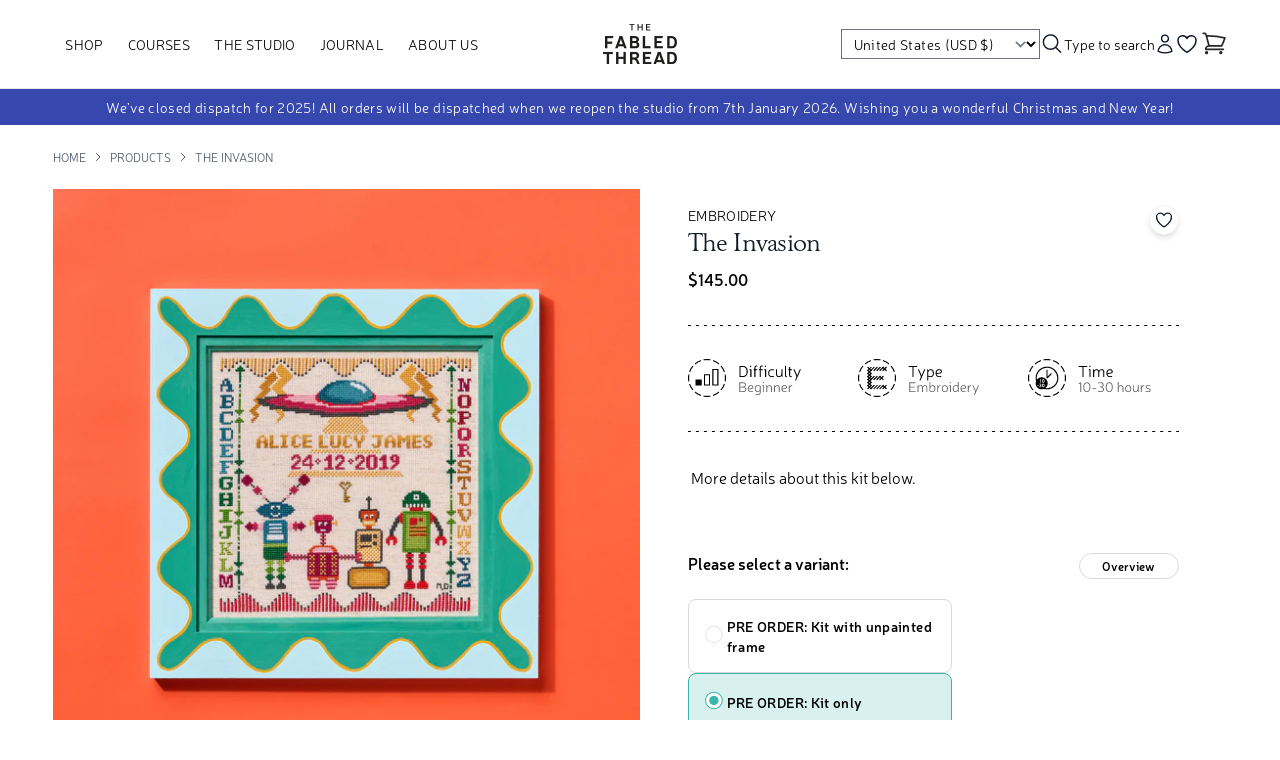

--- FILE ---
content_type: text/html
request_url: https://thefabledthread.com/en-us/products/the-invasion
body_size: 48777
content:
<!DOCTYPE html><html lang="EN"><head><title>The Fabled Thread | The Invasion</title><meta property="og:title" content="The Fabled Thread | The Invasion"/><meta property="twitter:title" content="The Fabled Thread | The Invasion"/><meta name="description" content="The product page for The Invasion"/><meta property="og:description" content="The product page for The Invasion"/><meta property="twitter:description" content="The product page for The Invasion"/><link rel="canonical" href="https://thefabledthread.com/en-us/products/the-invasion"/><meta property="og:url" content="https://thefabledthread.com/en-us/products/the-invasion"/><meta charSet="utf-8"/><meta name="viewport" content="width=device-width,initial-scale=1,maximum-scale=1"/><link rel="alternate" hrefLang="x-default" href="https://thefabledthread.com/products/the-invasion"/><link rel="alternate" hrefLang="en" href="https://thefabledthread.com/products/the-invasion"/><link rel="alternate" hrefLang="en-gb" href="https://thefabledthread.com/products/the-invasion"/><link rel="alternate" hrefLang="en-au" href="https://thefabledthread.com/en-au/products/the-invasion"/><link rel="alternate" hrefLang="en-ca" href="https://thefabledthread.com/en-ca/products/the-invasion"/><link rel="alternate" hrefLang="en-ch" href="https://thefabledthread.com/en-ch/products/the-invasion"/><link rel="alternate" hrefLang="en-de" href="https://thefabledthread.com/en-de/products/the-invasion"/><link rel="alternate" hrefLang="en-fr" href="https://thefabledthread.com/en-fr/products/the-invasion"/><link rel="alternate" hrefLang="en-ie" href="https://thefabledthread.com/en-ie/products/the-invasion"/><link rel="alternate" hrefLang="en-nl" href="https://thefabledthread.com/en-nl/products/the-invasion"/><link rel="alternate" hrefLang="en-us" href="https://thefabledthread.com/en-us/products/the-invasion"/><link rel="stylesheet" href="https://cdn.shopify.com/oxygen-v2/27138/12313/25362/2743935/build/_assets/app-A5ZJGBP3.css"/><link rel="preconnect" href="https://cdn.shopify.com"/><link rel="preconnect" href="https://shop.app"/><meta name="facebook-domain-verification" content="vgx5i1gvecq5ogygunu4cl65fv6105"/><script>!function(f,b,e,v,n,t,s)
        {if(f.fbq)return;n=f.fbq=function(){n.callMethod?
        n.callMethod.apply(n,arguments):n.queue.push(arguments)};
        if(!f._fbq)f._fbq=n;n.push=n;n.loaded=!0;n.version='2.0';
        n.queue=[];t=b.createElement(e);t.async=!0;
        t.src=v;s=b.getElementsByTagName(e)[0];
        s.parentNode.insertBefore(t,s)}(window, document,'script',
        'https://connect.facebook.net/en_US/fbevents.js');

        fbq('init', '562935019674081');
        fbq('track', 'PageView');</script><noscript><img alt="" decoding="async" height="1" loading="lazy" src="https://www.facebook.com/tr?id=562935019674081&amp;ev=PageView&amp;noscript=1&amp;width=1&amp;height=1&amp;crop=center" srcSet="https://www.facebook.com/tr?id=562935019674081&amp;ev=PageView&amp;noscript=1&amp;width=200&amp;height=200&amp;crop=center 200w, https://www.facebook.com/tr?id=562935019674081&amp;ev=PageView&amp;noscript=1&amp;width=400&amp;height=400&amp;crop=center 400w, https://www.facebook.com/tr?id=562935019674081&amp;ev=PageView&amp;noscript=1&amp;width=600&amp;height=600&amp;crop=center 600w, https://www.facebook.com/tr?id=562935019674081&amp;ev=PageView&amp;noscript=1&amp;width=800&amp;height=800&amp;crop=center 800w, https://www.facebook.com/tr?id=562935019674081&amp;ev=PageView&amp;noscript=1&amp;width=1000&amp;height=1000&amp;crop=center 1000w, https://www.facebook.com/tr?id=562935019674081&amp;ev=PageView&amp;noscript=1&amp;width=1200&amp;height=1200&amp;crop=center 1200w, https://www.facebook.com/tr?id=562935019674081&amp;ev=PageView&amp;noscript=1&amp;width=1400&amp;height=1400&amp;crop=center 1400w, https://www.facebook.com/tr?id=562935019674081&amp;ev=PageView&amp;noscript=1&amp;width=1600&amp;height=1600&amp;crop=center 1600w, https://www.facebook.com/tr?id=562935019674081&amp;ev=PageView&amp;noscript=1&amp;width=1800&amp;height=1800&amp;crop=center 1800w, https://www.facebook.com/tr?id=562935019674081&amp;ev=PageView&amp;noscript=1&amp;width=2000&amp;height=2000&amp;crop=center 2000w, https://www.facebook.com/tr?id=562935019674081&amp;ev=PageView&amp;noscript=1&amp;width=2200&amp;height=2200&amp;crop=center 2200w, https://www.facebook.com/tr?id=562935019674081&amp;ev=PageView&amp;noscript=1&amp;width=2400&amp;height=2400&amp;crop=center 2400w, https://www.facebook.com/tr?id=562935019674081&amp;ev=PageView&amp;noscript=1&amp;width=2600&amp;height=2600&amp;crop=center 2600w, https://www.facebook.com/tr?id=562935019674081&amp;ev=PageView&amp;noscript=1&amp;width=2800&amp;height=2800&amp;crop=center 2800w, https://www.facebook.com/tr?id=562935019674081&amp;ev=PageView&amp;noscript=1&amp;width=3000&amp;height=3000&amp;crop=center 3000w" width="1" style="display:none" id="meta-pixel"/></noscript><script>window.dataLayer = window.dataLayer || [];</script><script>(function(w,d,s,l,i){w[l]=w[l]||[];w[l].push({'gtm.start':
                new Date().getTime(),event:'gtm.js'});var f=d.getElementsByTagName(s)[0],
                j=d.createElement(s),dl=l!='dataLayer'?'&l='+l:'';j.async=true;j.src=
                'https://www.googletagmanager.com/gtm.js?id='+i+dl;f.parentNode.insertBefore(j,f);
                })(window,document,'script','dataLayer','GTM-WR7FVDCH');</script><script>!function(){if(!window.klaviyo){window._klOnsite=window._klOnsite||[];try{window.klaviyo=new Proxy({},{get:function(n,i){return"push"===i?function(){var n;(n=window._klOnsite).push.apply(n,arguments)}:function(){for(var n=arguments.length,o=new Array(n),w=0;w<n;w++)o[w]=arguments[w];var t="function"==typeof o[o.length-1]?o.pop():void 0,e=new Promise((function(n){window._klOnsite.push([i].concat(o,[function(i){t&&t(i),n(i)}]))}));return e}}})}catch(n){window.klaviyo=window.klaviyo||[],window.klaviyo.push=function(){var n;(n=window._klOnsite).push.apply(n,arguments)}}}}();
        </script></head><body class="antialiased"><noscript><iframe src="https://www.googletagmanager.com/ns.html?id=GTM-WR7FVDCH" height="0" width="0" style="display:none;visibility:hidden"></iframe></noscript><a href="#mainContent" class="fixed -left-[99999px] z-[60] bg-white p-2 focus:left-0" tabindex="0">Skip to content</a><div class="flex min-h-screen flex-col antialiased"><header class="sticky top-0 z-40"><div class="divide-y bg-white text-sm text-black"><div class="mx-auto flex w-11/12 grid-cols-3 flex-wrap items-center justify-between gap-y-4 gap-x-4 py-4 md:gap-x-20 md:py-6"><div class="flex grow flex-nowrap items-center justify-between gap-4"><nav aria-label="Main" data-orientation="horizontal" dir="ltr" class="z-10 md:order-2 md:basis-4/12 lg:order-1 lg:flex-grow hidden items-center lg:flex"><div style="position:relative"><ul data-orientation="horizontal" class="group flex flex-1 list-none items-center justify-center gap-1" dir="ltr"><li><button id="radix-:R2ld55:-trigger-radix-:R2qld55:" data-state="closed" aria-expanded="false" aria-controls="radix-:R2ld55:-content-radix-:R2qld55:" class="group uppercase py-2 px-3 hover:bg-tintBlue focus:bg-tintBlue rounded inline-flex w-max items-center justify-center text-sm transition-colors disabled:pointer-events-none disabled:opacity-50 group" data-radix-collection-item="">Shop</button></li><li><button id="radix-:R2ld55:-trigger-radix-:R4qld55:" data-state="closed" aria-expanded="false" aria-controls="radix-:R2ld55:-content-radix-:R4qld55:" class="group uppercase py-2 px-3 hover:bg-tintBlue focus:bg-tintBlue rounded inline-flex w-max items-center justify-center text-sm transition-colors disabled:pointer-events-none disabled:opacity-50 group" data-radix-collection-item="">Courses</button></li><li><a data-radix-collection-item="" class="group uppercase py-2 px-3 hover:bg-tintBlue focus:bg-tintBlue rounded inline-flex w-max items-center justify-center text-sm transition-colors disabled:pointer-events-none disabled:opacity-50" data-discover="true" href="/en-us/the-studio">The Studio</a></li><li><a data-radix-collection-item="" class="group uppercase py-2 px-3 hover:bg-tintBlue focus:bg-tintBlue rounded inline-flex w-max items-center justify-center text-sm transition-colors disabled:pointer-events-none disabled:opacity-50" data-discover="true" href="/en-us/blog">Journal</a></li><li><button id="radix-:R2ld55:-trigger-radix-:Raqld55:" data-state="closed" aria-expanded="false" aria-controls="radix-:R2ld55:-content-radix-:Raqld55:" class="group uppercase py-2 px-3 hover:bg-tintBlue focus:bg-tintBlue rounded inline-flex w-max items-center justify-center text-sm transition-colors disabled:pointer-events-none disabled:opacity-50 group" data-radix-collection-item="">About Us</button></li></ul></div><div class="absolute left-0 top-full right-0 justify-center"></div></nav><div class="flex basis-4/12 items-center gap-x-4 lg:hidden"><button class="flex items-center justify-center" type="button" aria-haspopup="dialog" aria-expanded="false" aria-controls="radix-:Rcld55:" data-state="closed"><svg xmlns="http://www.w3.org/2000/svg" fill="none" width="24" height="24" class="h-6 w-6"><path fill="#0F172A" fill-rule="evenodd" d="M3 6.75A.75.75 0 0 1 3.75 6h16.5a.75.75 0 0 1 0 1.5H3.75A.75.75 0 0 1 3 6.75ZM3 12a.75.75 0 0 1 .75-.75h16.5a.75.75 0 0 1 0 1.5H3.75A.75.75 0 0 1 3 12Zm0 5.25a.75.75 0 0 1 .75-.75h16.5a.75.75 0 0 1 0 1.5H3.75a.75.75 0 0 1-.75-.75Z" clip-rule="evenodd"></path></svg></button><a class="" data-discover="true" href="/en-us/account/wishlist"><svg width="24" height="24" viewBox="0 0 24 24" fill="none" xmlns="http://www.w3.org/2000/svg" aria-hidden="true" class=""><path d="M21 8.25C21 5.76472 18.9013 3.75 16.3125 3.75C14.3769 3.75 12.7153 4.87628 12 6.48342C11.2847 4.87628 9.62312 3.75 7.6875 3.75C5.09867 3.75 3 5.76472 3 8.25C3 15.4706 12 20.25 12 20.25C12 20.25 21 15.4706 21 8.25Z" stroke="#0F172A" stroke-width="1.5" stroke-linecap="round" stroke-linejoin="round"></path></svg><span class="sr-only">Go to your wishlist</span></a></div><a id="brand-logo-link" class="order-2 inline-block w-20 shrink-0 sm:order-1 sm:w-fit lg:order-2 lg:px-2 xl:px-0" data-discover="true" href="/en-us/"><span class="sr-only">The Fabled Thread</span><img alt="The Fabled Thread logo" class="hidden h-10 w-auto lg:block" decoding="async" src="https://cdn.sanity.io/images/vk5tclvq/production/30a60a9f5383ba33c5538ecaf0ca12b7d1471dae-592x319.png?auto=format&amp;q=40" loading="lazy"/><img alt="The Fabled Thread logo" class="block h-10 lg:hidden" decoding="async" src="https://cdn.sanity.io/images/vk5tclvq/production/30a60a9f5383ba33c5538ecaf0ca12b7d1471dae-592x319.png?auto=format&amp;q=40" loading="lazy"/></a><div class="order-3 flex basis-4/12 items-center justify-end gap-4 lg:grow lg:basis-4/12"><span class="relative shrink ml-3 max-lg:hidden"><select class="w-full min-w-[5rem] py-1 pl-2 pr-7 text-sm"><option value="/en-gb">UK (GBP £)</option><option value="/en-au">Australia (AUD $)</option><option value="/en-ca">Canada (CAD $)</option><option value="/en-ch">Switzerland (CHF ₣)</option><option value="/en-de">Germany (EUR €)</option><option value="/en-fr">France (EUR €)</option><option value="/en-ie">Ireland (EUR €)</option><option value="/en-nl">Netherlands (EUR €)</option><option value="/en-us" selected="">United States (USD $)</option></select></span><button class="lg:w-30 shrink-0 lg:flex lg:items-center lg:gap-2" type="button" aria-haspopup="dialog" aria-expanded="false" aria-controls="radix-:R5ld55:" data-state="closed"><svg width="25" height="25" viewBox="0 0 25 25" fill="none" xmlns="http://www.w3.org/2000/svg" class="h-6 w-6"><path stroke="#0F172A" stroke-linecap="round" stroke-linejoin="round" stroke-width="1.5" d="m21.5 21-5.197-5.197m0 0A7.5 7.5 0 1 0 5.696 5.196a7.5 7.5 0 0 0 10.607 10.607Z"></path></svg> <span class="hidden lg:inline">Type to search</span></button><a class="hidden lg:block" data-discover="true" href="/en-us/account/login"><svg xmlns="http://www.w3.org/2000/svg" width="17" height="22" viewBox="0 0 17 22" fill="none" class="h-5 w-5"><title>Account</title><path d="M12.2498 5C12.2498 7.07107 10.5709 8.75 8.49984 8.75C6.42877 8.75 4.74984 7.07107 4.74984 5C4.74984 2.92893 6.42877 1.25 8.49984 1.25C10.5709 1.25 12.2498 2.92893 12.2498 5Z" stroke="#0F172A" stroke-width="1.5" stroke-linecap="round" stroke-linejoin="round"></path><path d="M1.00098 19.1182C1.07128 15.0369 4.40171 11.75 8.49984 11.75C12.5981 11.75 15.9286 15.0371 15.9987 19.1185C13.7159 20.166 11.1762 20.75 8.50016 20.75C5.82384 20.75 3.28394 20.1659 1.00098 19.1182Z" stroke="#0F172A" stroke-width="1.5" stroke-linecap="round" stroke-linejoin="round"></path></svg><span class="sr-only">Account</span></a><a class="hidden lg:block" data-discover="true" href="/en-us/account/wishlist"><svg width="24" height="24" viewBox="0 0 24 24" fill="none" xmlns="http://www.w3.org/2000/svg" aria-hidden="true" class=""><path d="M21 8.25C21 5.76472 18.9013 3.75 16.3125 3.75C14.3769 3.75 12.7153 4.87628 12 6.48342C11.2847 4.87628 9.62312 3.75 7.6875 3.75C5.09867 3.75 3 5.76472 3 8.25C3 15.4706 12 20.25 12 20.25C12 20.25 21 15.4706 21 8.25Z" stroke="#0F172A" stroke-width="1.5" stroke-linecap="round" stroke-linejoin="round"></path></svg><span class="sr-only">Go to your wishlist</span></a><button class="w-7items-center relative flex h-7 justify-center" type="button" aria-haspopup="dialog" aria-expanded="false" aria-controls="radix-:Rbld55:" data-state="closed"><!--$--><svg xmlns="http://www.w3.org/2000/svg" fill="none" viewBox="0 0 23 25" class="h-7 w-7 text-white"><title>Bag</title><path stroke="#262524" stroke-linecap="round" stroke-linejoin="round" stroke-width="1.5" d="M2.75 3h1.386c.51 0 .955.343 1.087.835l.383 1.437M8 14.25a3 3 0 0 0-3 3h15.75M8 14.25h11.218c1.121-2.3 2.1-4.684 2.924-7.138a60.114 60.114 0 0 0-16.536-1.84M8 14.25 5.606 5.272M6.5 20.25a.75.75 0 1 1-1.5 0 .75.75 0 0 1 1.5 0Zm12.75 0a.75.75 0 1 1-1.5 0 .75.75 0 0 1 1.5 0Z"></path></svg><!--/$--></button></div></div></div><div class="bg-primaryBlue p-2 text-center text-white"><p>We’ve closed dispatch for 2025! All orders will be dispatched when we reopen the studio from 7th January 2026. Wishing you a wonderful Christmas and New Year!</p></div></div></header><main id="mainContent" class="relative grow"><header><div><div class="mx-auto my-4 flex w-11/12 items-center justify-start"><ol class="flex grow flex-wrap items-center gap-y-1 gap-x-2 py-2 text-xs uppercase text-gray-600"><li><a class="hover:text-gray-500" data-discover="true" href="/">Home</a></li><li><div class="flex items-center gap-2 uppercase"><svg xmlns="http://www.w3.org/2000/svg" class="w-6 h-[1em] flex-shrink-0" fill="none" viewBox="0 0 24 24" stroke="currentColor" stroke-width="2" aria-hidden="true"><path stroke-linecap="round" stroke-linejoin="round" d="M9 5l7 7-7 7"></path></svg><a class="font-primary hover:text-gray-500" data-discover="true" href="/en-us/products">Products</a></div></li><li><div class="flex items-center gap-2 uppercase"><svg xmlns="http://www.w3.org/2000/svg" class="w-6 h-[1em] flex-shrink-0" fill="none" viewBox="0 0 24 24" stroke="currentColor" stroke-width="2" aria-hidden="true"><path stroke-linecap="round" stroke-linejoin="round" d="M9 5l7 7-7 7"></path></svg><a class="font-primary hover:text-gray-500" data-discover="true" href="/en-us/products/the-invasion">The Invasion</a></div></li></ol></div></div></header><section class="mx-auto w-11/12 pb-[7.5rem]"><div class="items-stretch md:grid md:grid-cols-4 md:items-start"><div class="embla relative col-span-2 overflow-hidden"><div class="embla__viewport overflow-hidden"><div class="embla__container grid auto-cols-[100%] grid-flow-col md:gap-2"><div class="embla__slide"><div class="aspect-w-1 aspect-h-1 max-h-[500px] w-full overflow-hidden"><img alt="Product Image" decoding="async" height="100" loading="eager" sizes="(min-width: 48rem) 46vw, 92vw" src="https://cdn.shopify.com/s/files/1/0294/7710/9844/files/Invasionfull.jpg?v=1694425793&amp;width=100&amp;height=100&amp;crop=center" srcSet="https://cdn.shopify.com/s/files/1/0294/7710/9844/files/Invasionfull.jpg?v=1694425793&amp;width=200&amp;height=200&amp;crop=center 200w, https://cdn.shopify.com/s/files/1/0294/7710/9844/files/Invasionfull.jpg?v=1694425793&amp;width=400&amp;height=400&amp;crop=center 400w, https://cdn.shopify.com/s/files/1/0294/7710/9844/files/Invasionfull.jpg?v=1694425793&amp;width=600&amp;height=600&amp;crop=center 600w, https://cdn.shopify.com/s/files/1/0294/7710/9844/files/Invasionfull.jpg?v=1694425793&amp;width=800&amp;height=800&amp;crop=center 800w, https://cdn.shopify.com/s/files/1/0294/7710/9844/files/Invasionfull.jpg?v=1694425793&amp;width=1000&amp;height=1000&amp;crop=center 1000w, https://cdn.shopify.com/s/files/1/0294/7710/9844/files/Invasionfull.jpg?v=1694425793&amp;width=1200&amp;height=1200&amp;crop=center 1200w, https://cdn.shopify.com/s/files/1/0294/7710/9844/files/Invasionfull.jpg?v=1694425793&amp;width=1400&amp;height=1400&amp;crop=center 1400w, https://cdn.shopify.com/s/files/1/0294/7710/9844/files/Invasionfull.jpg?v=1694425793&amp;width=1600&amp;height=1600&amp;crop=center 1600w, https://cdn.shopify.com/s/files/1/0294/7710/9844/files/Invasionfull.jpg?v=1694425793&amp;width=1800&amp;height=1800&amp;crop=center 1800w, https://cdn.shopify.com/s/files/1/0294/7710/9844/files/Invasionfull.jpg?v=1694425793&amp;width=2000&amp;height=2000&amp;crop=center 2000w, https://cdn.shopify.com/s/files/1/0294/7710/9844/files/Invasionfull.jpg?v=1694425793&amp;width=2200&amp;height=2200&amp;crop=center 2200w, https://cdn.shopify.com/s/files/1/0294/7710/9844/files/Invasionfull.jpg?v=1694425793&amp;width=2400&amp;height=2400&amp;crop=center 2400w, https://cdn.shopify.com/s/files/1/0294/7710/9844/files/Invasionfull.jpg?v=1694425793&amp;width=2600&amp;height=2600&amp;crop=center 2600w, https://cdn.shopify.com/s/files/1/0294/7710/9844/files/Invasionfull.jpg?v=1694425793&amp;width=2800&amp;height=2800&amp;crop=center 2800w, https://cdn.shopify.com/s/files/1/0294/7710/9844/files/Invasionfull.jpg?v=1694425793&amp;width=3000&amp;height=3000&amp;crop=center 3000w" width="100" class="h-full w-full bg-gray-100 object-cover object-center" style="width:100%;aspect-ratio:1 / 1"/></div></div><div class="embla__slide"><div class="aspect-w-1 aspect-h-1 max-h-[500px] w-full overflow-hidden"><img alt="Product Image" decoding="async" height="100" loading="lazy" sizes="(min-width: 48rem) 46vw, 92vw" src="https://cdn.shopify.com/s/files/1/0294/7710/9844/files/Invasiondetail1.jpg?v=1694425793&amp;width=100&amp;height=100&amp;crop=center" srcSet="https://cdn.shopify.com/s/files/1/0294/7710/9844/files/Invasiondetail1.jpg?v=1694425793&amp;width=200&amp;height=200&amp;crop=center 200w, https://cdn.shopify.com/s/files/1/0294/7710/9844/files/Invasiondetail1.jpg?v=1694425793&amp;width=400&amp;height=400&amp;crop=center 400w, https://cdn.shopify.com/s/files/1/0294/7710/9844/files/Invasiondetail1.jpg?v=1694425793&amp;width=600&amp;height=600&amp;crop=center 600w, https://cdn.shopify.com/s/files/1/0294/7710/9844/files/Invasiondetail1.jpg?v=1694425793&amp;width=800&amp;height=800&amp;crop=center 800w, https://cdn.shopify.com/s/files/1/0294/7710/9844/files/Invasiondetail1.jpg?v=1694425793&amp;width=1000&amp;height=1000&amp;crop=center 1000w, https://cdn.shopify.com/s/files/1/0294/7710/9844/files/Invasiondetail1.jpg?v=1694425793&amp;width=1200&amp;height=1200&amp;crop=center 1200w, https://cdn.shopify.com/s/files/1/0294/7710/9844/files/Invasiondetail1.jpg?v=1694425793&amp;width=1400&amp;height=1400&amp;crop=center 1400w, https://cdn.shopify.com/s/files/1/0294/7710/9844/files/Invasiondetail1.jpg?v=1694425793&amp;width=1600&amp;height=1600&amp;crop=center 1600w, https://cdn.shopify.com/s/files/1/0294/7710/9844/files/Invasiondetail1.jpg?v=1694425793&amp;width=1800&amp;height=1800&amp;crop=center 1800w, https://cdn.shopify.com/s/files/1/0294/7710/9844/files/Invasiondetail1.jpg?v=1694425793&amp;width=2000&amp;height=2000&amp;crop=center 2000w, https://cdn.shopify.com/s/files/1/0294/7710/9844/files/Invasiondetail1.jpg?v=1694425793&amp;width=2200&amp;height=2200&amp;crop=center 2200w, https://cdn.shopify.com/s/files/1/0294/7710/9844/files/Invasiondetail1.jpg?v=1694425793&amp;width=2400&amp;height=2400&amp;crop=center 2400w, https://cdn.shopify.com/s/files/1/0294/7710/9844/files/Invasiondetail1.jpg?v=1694425793&amp;width=2600&amp;height=2600&amp;crop=center 2600w, https://cdn.shopify.com/s/files/1/0294/7710/9844/files/Invasiondetail1.jpg?v=1694425793&amp;width=2800&amp;height=2800&amp;crop=center 2800w, https://cdn.shopify.com/s/files/1/0294/7710/9844/files/Invasiondetail1.jpg?v=1694425793&amp;width=3000&amp;height=3000&amp;crop=center 3000w" width="100" class="h-full w-full bg-gray-100 object-cover object-center" style="width:100%;aspect-ratio:1 / 1"/></div></div><div class="embla__slide"><div class="aspect-w-1 aspect-h-1 max-h-[500px] w-full overflow-hidden"><img alt="Product Image" decoding="async" height="100" loading="lazy" sizes="(min-width: 48rem) 46vw, 92vw" src="https://cdn.shopify.com/s/files/1/0294/7710/9844/files/Circussamplergroup3.jpg?v=1694425793&amp;width=100&amp;height=100&amp;crop=center" srcSet="https://cdn.shopify.com/s/files/1/0294/7710/9844/files/Circussamplergroup3.jpg?v=1694425793&amp;width=200&amp;height=200&amp;crop=center 200w, https://cdn.shopify.com/s/files/1/0294/7710/9844/files/Circussamplergroup3.jpg?v=1694425793&amp;width=400&amp;height=400&amp;crop=center 400w, https://cdn.shopify.com/s/files/1/0294/7710/9844/files/Circussamplergroup3.jpg?v=1694425793&amp;width=600&amp;height=600&amp;crop=center 600w, https://cdn.shopify.com/s/files/1/0294/7710/9844/files/Circussamplergroup3.jpg?v=1694425793&amp;width=800&amp;height=800&amp;crop=center 800w, https://cdn.shopify.com/s/files/1/0294/7710/9844/files/Circussamplergroup3.jpg?v=1694425793&amp;width=1000&amp;height=1000&amp;crop=center 1000w, https://cdn.shopify.com/s/files/1/0294/7710/9844/files/Circussamplergroup3.jpg?v=1694425793&amp;width=1200&amp;height=1200&amp;crop=center 1200w, https://cdn.shopify.com/s/files/1/0294/7710/9844/files/Circussamplergroup3.jpg?v=1694425793&amp;width=1400&amp;height=1400&amp;crop=center 1400w, https://cdn.shopify.com/s/files/1/0294/7710/9844/files/Circussamplergroup3.jpg?v=1694425793&amp;width=1600&amp;height=1600&amp;crop=center 1600w, https://cdn.shopify.com/s/files/1/0294/7710/9844/files/Circussamplergroup3.jpg?v=1694425793&amp;width=1800&amp;height=1800&amp;crop=center 1800w, https://cdn.shopify.com/s/files/1/0294/7710/9844/files/Circussamplergroup3.jpg?v=1694425793&amp;width=2000&amp;height=2000&amp;crop=center 2000w, https://cdn.shopify.com/s/files/1/0294/7710/9844/files/Circussamplergroup3.jpg?v=1694425793&amp;width=2200&amp;height=2200&amp;crop=center 2200w, https://cdn.shopify.com/s/files/1/0294/7710/9844/files/Circussamplergroup3.jpg?v=1694425793&amp;width=2400&amp;height=2400&amp;crop=center 2400w, https://cdn.shopify.com/s/files/1/0294/7710/9844/files/Circussamplergroup3.jpg?v=1694425793&amp;width=2600&amp;height=2600&amp;crop=center 2600w, https://cdn.shopify.com/s/files/1/0294/7710/9844/files/Circussamplergroup3.jpg?v=1694425793&amp;width=2800&amp;height=2800&amp;crop=center 2800w, https://cdn.shopify.com/s/files/1/0294/7710/9844/files/Circussamplergroup3.jpg?v=1694425793&amp;width=3000&amp;height=3000&amp;crop=center 3000w" width="100" class="h-full w-full bg-gray-100 object-cover object-center" style="width:100%;aspect-ratio:1 / 1"/></div></div><div class="embla__slide"><div class="aspect-w-1 aspect-h-1 max-h-[500px] w-full overflow-hidden"><img alt="Product Image" decoding="async" height="100" loading="lazy" sizes="(min-width: 48rem) 46vw, 92vw" src="https://cdn.shopify.com/s/files/1/0294/7710/9844/files/Invasiondetail2.jpg?v=1694425793&amp;width=100&amp;height=100&amp;crop=center" srcSet="https://cdn.shopify.com/s/files/1/0294/7710/9844/files/Invasiondetail2.jpg?v=1694425793&amp;width=200&amp;height=200&amp;crop=center 200w, https://cdn.shopify.com/s/files/1/0294/7710/9844/files/Invasiondetail2.jpg?v=1694425793&amp;width=400&amp;height=400&amp;crop=center 400w, https://cdn.shopify.com/s/files/1/0294/7710/9844/files/Invasiondetail2.jpg?v=1694425793&amp;width=600&amp;height=600&amp;crop=center 600w, https://cdn.shopify.com/s/files/1/0294/7710/9844/files/Invasiondetail2.jpg?v=1694425793&amp;width=800&amp;height=800&amp;crop=center 800w, https://cdn.shopify.com/s/files/1/0294/7710/9844/files/Invasiondetail2.jpg?v=1694425793&amp;width=1000&amp;height=1000&amp;crop=center 1000w, https://cdn.shopify.com/s/files/1/0294/7710/9844/files/Invasiondetail2.jpg?v=1694425793&amp;width=1200&amp;height=1200&amp;crop=center 1200w, https://cdn.shopify.com/s/files/1/0294/7710/9844/files/Invasiondetail2.jpg?v=1694425793&amp;width=1400&amp;height=1400&amp;crop=center 1400w, https://cdn.shopify.com/s/files/1/0294/7710/9844/files/Invasiondetail2.jpg?v=1694425793&amp;width=1600&amp;height=1600&amp;crop=center 1600w, https://cdn.shopify.com/s/files/1/0294/7710/9844/files/Invasiondetail2.jpg?v=1694425793&amp;width=1800&amp;height=1800&amp;crop=center 1800w, https://cdn.shopify.com/s/files/1/0294/7710/9844/files/Invasiondetail2.jpg?v=1694425793&amp;width=2000&amp;height=2000&amp;crop=center 2000w, https://cdn.shopify.com/s/files/1/0294/7710/9844/files/Invasiondetail2.jpg?v=1694425793&amp;width=2200&amp;height=2200&amp;crop=center 2200w, https://cdn.shopify.com/s/files/1/0294/7710/9844/files/Invasiondetail2.jpg?v=1694425793&amp;width=2400&amp;height=2400&amp;crop=center 2400w, https://cdn.shopify.com/s/files/1/0294/7710/9844/files/Invasiondetail2.jpg?v=1694425793&amp;width=2600&amp;height=2600&amp;crop=center 2600w, https://cdn.shopify.com/s/files/1/0294/7710/9844/files/Invasiondetail2.jpg?v=1694425793&amp;width=2800&amp;height=2800&amp;crop=center 2800w, https://cdn.shopify.com/s/files/1/0294/7710/9844/files/Invasiondetail2.jpg?v=1694425793&amp;width=3000&amp;height=3000&amp;crop=center 3000w" width="100" class="h-full w-full bg-gray-100 object-cover object-center" style="width:100%;aspect-ratio:1 / 1"/></div></div><div class="embla__slide"><div class="aspect-w-1 aspect-h-1 max-h-[500px] w-full overflow-hidden"><img alt="Product Image" decoding="async" height="100" loading="lazy" sizes="(min-width: 48rem) 46vw, 92vw" src="https://cdn.shopify.com/s/files/1/0294/7710/9844/files/Kitcontents_1433ab10-6cfa-410a-8046-29bb641983eb.jpg?v=1694425793&amp;width=100&amp;height=100&amp;crop=center" srcSet="https://cdn.shopify.com/s/files/1/0294/7710/9844/files/Kitcontents_1433ab10-6cfa-410a-8046-29bb641983eb.jpg?v=1694425793&amp;width=200&amp;height=200&amp;crop=center 200w, https://cdn.shopify.com/s/files/1/0294/7710/9844/files/Kitcontents_1433ab10-6cfa-410a-8046-29bb641983eb.jpg?v=1694425793&amp;width=400&amp;height=400&amp;crop=center 400w, https://cdn.shopify.com/s/files/1/0294/7710/9844/files/Kitcontents_1433ab10-6cfa-410a-8046-29bb641983eb.jpg?v=1694425793&amp;width=600&amp;height=600&amp;crop=center 600w, https://cdn.shopify.com/s/files/1/0294/7710/9844/files/Kitcontents_1433ab10-6cfa-410a-8046-29bb641983eb.jpg?v=1694425793&amp;width=800&amp;height=800&amp;crop=center 800w, https://cdn.shopify.com/s/files/1/0294/7710/9844/files/Kitcontents_1433ab10-6cfa-410a-8046-29bb641983eb.jpg?v=1694425793&amp;width=1000&amp;height=1000&amp;crop=center 1000w, https://cdn.shopify.com/s/files/1/0294/7710/9844/files/Kitcontents_1433ab10-6cfa-410a-8046-29bb641983eb.jpg?v=1694425793&amp;width=1200&amp;height=1200&amp;crop=center 1200w, https://cdn.shopify.com/s/files/1/0294/7710/9844/files/Kitcontents_1433ab10-6cfa-410a-8046-29bb641983eb.jpg?v=1694425793&amp;width=1400&amp;height=1400&amp;crop=center 1400w, https://cdn.shopify.com/s/files/1/0294/7710/9844/files/Kitcontents_1433ab10-6cfa-410a-8046-29bb641983eb.jpg?v=1694425793&amp;width=1600&amp;height=1600&amp;crop=center 1600w, https://cdn.shopify.com/s/files/1/0294/7710/9844/files/Kitcontents_1433ab10-6cfa-410a-8046-29bb641983eb.jpg?v=1694425793&amp;width=1800&amp;height=1800&amp;crop=center 1800w, https://cdn.shopify.com/s/files/1/0294/7710/9844/files/Kitcontents_1433ab10-6cfa-410a-8046-29bb641983eb.jpg?v=1694425793&amp;width=2000&amp;height=2000&amp;crop=center 2000w, https://cdn.shopify.com/s/files/1/0294/7710/9844/files/Kitcontents_1433ab10-6cfa-410a-8046-29bb641983eb.jpg?v=1694425793&amp;width=2200&amp;height=2200&amp;crop=center 2200w, https://cdn.shopify.com/s/files/1/0294/7710/9844/files/Kitcontents_1433ab10-6cfa-410a-8046-29bb641983eb.jpg?v=1694425793&amp;width=2400&amp;height=2400&amp;crop=center 2400w, https://cdn.shopify.com/s/files/1/0294/7710/9844/files/Kitcontents_1433ab10-6cfa-410a-8046-29bb641983eb.jpg?v=1694425793&amp;width=2600&amp;height=2600&amp;crop=center 2600w, https://cdn.shopify.com/s/files/1/0294/7710/9844/files/Kitcontents_1433ab10-6cfa-410a-8046-29bb641983eb.jpg?v=1694425793&amp;width=2800&amp;height=2800&amp;crop=center 2800w, https://cdn.shopify.com/s/files/1/0294/7710/9844/files/Kitcontents_1433ab10-6cfa-410a-8046-29bb641983eb.jpg?v=1694425793&amp;width=3000&amp;height=3000&amp;crop=center 3000w" width="100" class="h-full w-full bg-gray-100 object-cover object-center" style="width:100%;aspect-ratio:1 / 1"/></div></div><div class="embla__slide"><div class="aspect-w-1 aspect-h-1 max-h-[500px] w-full overflow-hidden"><img alt="Product Image" decoding="async" height="100" loading="lazy" sizes="(min-width: 48rem) 46vw, 92vw" src="https://cdn.shopify.com/s/files/1/0294/7710/9844/files/Kitcontentswithframe_8dfee6a7-f70b-491f-b000-7fa0320c327f.jpg?v=1694425793&amp;width=100&amp;height=100&amp;crop=center" srcSet="https://cdn.shopify.com/s/files/1/0294/7710/9844/files/Kitcontentswithframe_8dfee6a7-f70b-491f-b000-7fa0320c327f.jpg?v=1694425793&amp;width=200&amp;height=200&amp;crop=center 200w, https://cdn.shopify.com/s/files/1/0294/7710/9844/files/Kitcontentswithframe_8dfee6a7-f70b-491f-b000-7fa0320c327f.jpg?v=1694425793&amp;width=400&amp;height=400&amp;crop=center 400w, https://cdn.shopify.com/s/files/1/0294/7710/9844/files/Kitcontentswithframe_8dfee6a7-f70b-491f-b000-7fa0320c327f.jpg?v=1694425793&amp;width=600&amp;height=600&amp;crop=center 600w, https://cdn.shopify.com/s/files/1/0294/7710/9844/files/Kitcontentswithframe_8dfee6a7-f70b-491f-b000-7fa0320c327f.jpg?v=1694425793&amp;width=800&amp;height=800&amp;crop=center 800w, https://cdn.shopify.com/s/files/1/0294/7710/9844/files/Kitcontentswithframe_8dfee6a7-f70b-491f-b000-7fa0320c327f.jpg?v=1694425793&amp;width=1000&amp;height=1000&amp;crop=center 1000w, https://cdn.shopify.com/s/files/1/0294/7710/9844/files/Kitcontentswithframe_8dfee6a7-f70b-491f-b000-7fa0320c327f.jpg?v=1694425793&amp;width=1200&amp;height=1200&amp;crop=center 1200w, https://cdn.shopify.com/s/files/1/0294/7710/9844/files/Kitcontentswithframe_8dfee6a7-f70b-491f-b000-7fa0320c327f.jpg?v=1694425793&amp;width=1400&amp;height=1400&amp;crop=center 1400w, https://cdn.shopify.com/s/files/1/0294/7710/9844/files/Kitcontentswithframe_8dfee6a7-f70b-491f-b000-7fa0320c327f.jpg?v=1694425793&amp;width=1600&amp;height=1600&amp;crop=center 1600w, https://cdn.shopify.com/s/files/1/0294/7710/9844/files/Kitcontentswithframe_8dfee6a7-f70b-491f-b000-7fa0320c327f.jpg?v=1694425793&amp;width=1800&amp;height=1800&amp;crop=center 1800w, https://cdn.shopify.com/s/files/1/0294/7710/9844/files/Kitcontentswithframe_8dfee6a7-f70b-491f-b000-7fa0320c327f.jpg?v=1694425793&amp;width=2000&amp;height=2000&amp;crop=center 2000w, https://cdn.shopify.com/s/files/1/0294/7710/9844/files/Kitcontentswithframe_8dfee6a7-f70b-491f-b000-7fa0320c327f.jpg?v=1694425793&amp;width=2200&amp;height=2200&amp;crop=center 2200w, https://cdn.shopify.com/s/files/1/0294/7710/9844/files/Kitcontentswithframe_8dfee6a7-f70b-491f-b000-7fa0320c327f.jpg?v=1694425793&amp;width=2400&amp;height=2400&amp;crop=center 2400w, https://cdn.shopify.com/s/files/1/0294/7710/9844/files/Kitcontentswithframe_8dfee6a7-f70b-491f-b000-7fa0320c327f.jpg?v=1694425793&amp;width=2600&amp;height=2600&amp;crop=center 2600w, https://cdn.shopify.com/s/files/1/0294/7710/9844/files/Kitcontentswithframe_8dfee6a7-f70b-491f-b000-7fa0320c327f.jpg?v=1694425793&amp;width=2800&amp;height=2800&amp;crop=center 2800w, https://cdn.shopify.com/s/files/1/0294/7710/9844/files/Kitcontentswithframe_8dfee6a7-f70b-491f-b000-7fa0320c327f.jpg?v=1694425793&amp;width=3000&amp;height=3000&amp;crop=center 3000w" width="100" class="h-full w-full bg-gray-100 object-cover object-center" style="width:100%;aspect-ratio:1 / 1"/></div></div><div class="embla__slide"><div class="aspect-w-1 aspect-h-1 max-h-[500px] w-full overflow-hidden"><img alt="Product Image" decoding="async" height="100" loading="lazy" sizes="(min-width: 48rem) 46vw, 92vw" src="https://cdn.shopify.com/s/files/1/0294/7710/9844/files/Fables-boxclosed_185646bc-90ed-4cda-b106-24f9724d6035.jpg?v=1694425793&amp;width=100&amp;height=100&amp;crop=center" srcSet="https://cdn.shopify.com/s/files/1/0294/7710/9844/files/Fables-boxclosed_185646bc-90ed-4cda-b106-24f9724d6035.jpg?v=1694425793&amp;width=200&amp;height=200&amp;crop=center 200w, https://cdn.shopify.com/s/files/1/0294/7710/9844/files/Fables-boxclosed_185646bc-90ed-4cda-b106-24f9724d6035.jpg?v=1694425793&amp;width=400&amp;height=400&amp;crop=center 400w, https://cdn.shopify.com/s/files/1/0294/7710/9844/files/Fables-boxclosed_185646bc-90ed-4cda-b106-24f9724d6035.jpg?v=1694425793&amp;width=600&amp;height=600&amp;crop=center 600w, https://cdn.shopify.com/s/files/1/0294/7710/9844/files/Fables-boxclosed_185646bc-90ed-4cda-b106-24f9724d6035.jpg?v=1694425793&amp;width=800&amp;height=800&amp;crop=center 800w, https://cdn.shopify.com/s/files/1/0294/7710/9844/files/Fables-boxclosed_185646bc-90ed-4cda-b106-24f9724d6035.jpg?v=1694425793&amp;width=1000&amp;height=1000&amp;crop=center 1000w, https://cdn.shopify.com/s/files/1/0294/7710/9844/files/Fables-boxclosed_185646bc-90ed-4cda-b106-24f9724d6035.jpg?v=1694425793&amp;width=1200&amp;height=1200&amp;crop=center 1200w, https://cdn.shopify.com/s/files/1/0294/7710/9844/files/Fables-boxclosed_185646bc-90ed-4cda-b106-24f9724d6035.jpg?v=1694425793&amp;width=1400&amp;height=1400&amp;crop=center 1400w, https://cdn.shopify.com/s/files/1/0294/7710/9844/files/Fables-boxclosed_185646bc-90ed-4cda-b106-24f9724d6035.jpg?v=1694425793&amp;width=1600&amp;height=1600&amp;crop=center 1600w, https://cdn.shopify.com/s/files/1/0294/7710/9844/files/Fables-boxclosed_185646bc-90ed-4cda-b106-24f9724d6035.jpg?v=1694425793&amp;width=1800&amp;height=1800&amp;crop=center 1800w, https://cdn.shopify.com/s/files/1/0294/7710/9844/files/Fables-boxclosed_185646bc-90ed-4cda-b106-24f9724d6035.jpg?v=1694425793&amp;width=2000&amp;height=2000&amp;crop=center 2000w, https://cdn.shopify.com/s/files/1/0294/7710/9844/files/Fables-boxclosed_185646bc-90ed-4cda-b106-24f9724d6035.jpg?v=1694425793&amp;width=2200&amp;height=2200&amp;crop=center 2200w, https://cdn.shopify.com/s/files/1/0294/7710/9844/files/Fables-boxclosed_185646bc-90ed-4cda-b106-24f9724d6035.jpg?v=1694425793&amp;width=2400&amp;height=2400&amp;crop=center 2400w, https://cdn.shopify.com/s/files/1/0294/7710/9844/files/Fables-boxclosed_185646bc-90ed-4cda-b106-24f9724d6035.jpg?v=1694425793&amp;width=2600&amp;height=2600&amp;crop=center 2600w, https://cdn.shopify.com/s/files/1/0294/7710/9844/files/Fables-boxclosed_185646bc-90ed-4cda-b106-24f9724d6035.jpg?v=1694425793&amp;width=2800&amp;height=2800&amp;crop=center 2800w, https://cdn.shopify.com/s/files/1/0294/7710/9844/files/Fables-boxclosed_185646bc-90ed-4cda-b106-24f9724d6035.jpg?v=1694425793&amp;width=3000&amp;height=3000&amp;crop=center 3000w" width="100" class="h-full w-full bg-gray-100 object-cover object-center" style="width:100%;aspect-ratio:1 / 1"/></div></div></div></div><div class="embla-thumbs hidden md:block"><div class="embla-thumbs__viewport"><div class="embla-thumbs__container flex gap-5"><div class="embla__slide grid-row-auto grid w-full shrink-0 grow basis-full grid-cols-2 grid-rows-2 gap-5 py-5"><button class="aspect-w-1 aspect-h-1 w-full overflow-hidden"><img alt="Product Image" decoding="async" height="100" loading="eager" sizes="(min-width: 48rem) 23vw, 46vw" src="https://cdn.shopify.com/s/files/1/0294/7710/9844/files/Invasionfull.jpg?v=1694425793&amp;width=100&amp;height=100&amp;crop=center" srcSet="https://cdn.shopify.com/s/files/1/0294/7710/9844/files/Invasionfull.jpg?v=1694425793&amp;width=200&amp;height=200&amp;crop=center 200w, https://cdn.shopify.com/s/files/1/0294/7710/9844/files/Invasionfull.jpg?v=1694425793&amp;width=400&amp;height=400&amp;crop=center 400w, https://cdn.shopify.com/s/files/1/0294/7710/9844/files/Invasionfull.jpg?v=1694425793&amp;width=600&amp;height=600&amp;crop=center 600w, https://cdn.shopify.com/s/files/1/0294/7710/9844/files/Invasionfull.jpg?v=1694425793&amp;width=800&amp;height=800&amp;crop=center 800w, https://cdn.shopify.com/s/files/1/0294/7710/9844/files/Invasionfull.jpg?v=1694425793&amp;width=1000&amp;height=1000&amp;crop=center 1000w, https://cdn.shopify.com/s/files/1/0294/7710/9844/files/Invasionfull.jpg?v=1694425793&amp;width=1200&amp;height=1200&amp;crop=center 1200w, https://cdn.shopify.com/s/files/1/0294/7710/9844/files/Invasionfull.jpg?v=1694425793&amp;width=1400&amp;height=1400&amp;crop=center 1400w, https://cdn.shopify.com/s/files/1/0294/7710/9844/files/Invasionfull.jpg?v=1694425793&amp;width=1600&amp;height=1600&amp;crop=center 1600w, https://cdn.shopify.com/s/files/1/0294/7710/9844/files/Invasionfull.jpg?v=1694425793&amp;width=1800&amp;height=1800&amp;crop=center 1800w, https://cdn.shopify.com/s/files/1/0294/7710/9844/files/Invasionfull.jpg?v=1694425793&amp;width=2000&amp;height=2000&amp;crop=center 2000w, https://cdn.shopify.com/s/files/1/0294/7710/9844/files/Invasionfull.jpg?v=1694425793&amp;width=2200&amp;height=2200&amp;crop=center 2200w, https://cdn.shopify.com/s/files/1/0294/7710/9844/files/Invasionfull.jpg?v=1694425793&amp;width=2400&amp;height=2400&amp;crop=center 2400w, https://cdn.shopify.com/s/files/1/0294/7710/9844/files/Invasionfull.jpg?v=1694425793&amp;width=2600&amp;height=2600&amp;crop=center 2600w, https://cdn.shopify.com/s/files/1/0294/7710/9844/files/Invasionfull.jpg?v=1694425793&amp;width=2800&amp;height=2800&amp;crop=center 2800w, https://cdn.shopify.com/s/files/1/0294/7710/9844/files/Invasionfull.jpg?v=1694425793&amp;width=3000&amp;height=3000&amp;crop=center 3000w" width="100" class="h-full w-full object-cover object-center" style="width:100%;aspect-ratio:1 / 1"/></button><button class="aspect-w-1 aspect-h-1 w-full overflow-hidden"><img alt="Product Image" decoding="async" height="100" loading="lazy" sizes="(min-width: 48rem) 23vw, 46vw" src="https://cdn.shopify.com/s/files/1/0294/7710/9844/files/Invasiondetail1.jpg?v=1694425793&amp;width=100&amp;height=100&amp;crop=center" srcSet="https://cdn.shopify.com/s/files/1/0294/7710/9844/files/Invasiondetail1.jpg?v=1694425793&amp;width=200&amp;height=200&amp;crop=center 200w, https://cdn.shopify.com/s/files/1/0294/7710/9844/files/Invasiondetail1.jpg?v=1694425793&amp;width=400&amp;height=400&amp;crop=center 400w, https://cdn.shopify.com/s/files/1/0294/7710/9844/files/Invasiondetail1.jpg?v=1694425793&amp;width=600&amp;height=600&amp;crop=center 600w, https://cdn.shopify.com/s/files/1/0294/7710/9844/files/Invasiondetail1.jpg?v=1694425793&amp;width=800&amp;height=800&amp;crop=center 800w, https://cdn.shopify.com/s/files/1/0294/7710/9844/files/Invasiondetail1.jpg?v=1694425793&amp;width=1000&amp;height=1000&amp;crop=center 1000w, https://cdn.shopify.com/s/files/1/0294/7710/9844/files/Invasiondetail1.jpg?v=1694425793&amp;width=1200&amp;height=1200&amp;crop=center 1200w, https://cdn.shopify.com/s/files/1/0294/7710/9844/files/Invasiondetail1.jpg?v=1694425793&amp;width=1400&amp;height=1400&amp;crop=center 1400w, https://cdn.shopify.com/s/files/1/0294/7710/9844/files/Invasiondetail1.jpg?v=1694425793&amp;width=1600&amp;height=1600&amp;crop=center 1600w, https://cdn.shopify.com/s/files/1/0294/7710/9844/files/Invasiondetail1.jpg?v=1694425793&amp;width=1800&amp;height=1800&amp;crop=center 1800w, https://cdn.shopify.com/s/files/1/0294/7710/9844/files/Invasiondetail1.jpg?v=1694425793&amp;width=2000&amp;height=2000&amp;crop=center 2000w, https://cdn.shopify.com/s/files/1/0294/7710/9844/files/Invasiondetail1.jpg?v=1694425793&amp;width=2200&amp;height=2200&amp;crop=center 2200w, https://cdn.shopify.com/s/files/1/0294/7710/9844/files/Invasiondetail1.jpg?v=1694425793&amp;width=2400&amp;height=2400&amp;crop=center 2400w, https://cdn.shopify.com/s/files/1/0294/7710/9844/files/Invasiondetail1.jpg?v=1694425793&amp;width=2600&amp;height=2600&amp;crop=center 2600w, https://cdn.shopify.com/s/files/1/0294/7710/9844/files/Invasiondetail1.jpg?v=1694425793&amp;width=2800&amp;height=2800&amp;crop=center 2800w, https://cdn.shopify.com/s/files/1/0294/7710/9844/files/Invasiondetail1.jpg?v=1694425793&amp;width=3000&amp;height=3000&amp;crop=center 3000w" width="100" class="h-full w-full object-cover object-center" style="width:100%;aspect-ratio:1 / 1"/></button><button class="aspect-w-1 aspect-h-1 w-full overflow-hidden"><img alt="Product Image" decoding="async" height="100" loading="lazy" sizes="(min-width: 48rem) 23vw, 46vw" src="https://cdn.shopify.com/s/files/1/0294/7710/9844/files/Circussamplergroup3.jpg?v=1694425793&amp;width=100&amp;height=100&amp;crop=center" srcSet="https://cdn.shopify.com/s/files/1/0294/7710/9844/files/Circussamplergroup3.jpg?v=1694425793&amp;width=200&amp;height=200&amp;crop=center 200w, https://cdn.shopify.com/s/files/1/0294/7710/9844/files/Circussamplergroup3.jpg?v=1694425793&amp;width=400&amp;height=400&amp;crop=center 400w, https://cdn.shopify.com/s/files/1/0294/7710/9844/files/Circussamplergroup3.jpg?v=1694425793&amp;width=600&amp;height=600&amp;crop=center 600w, https://cdn.shopify.com/s/files/1/0294/7710/9844/files/Circussamplergroup3.jpg?v=1694425793&amp;width=800&amp;height=800&amp;crop=center 800w, https://cdn.shopify.com/s/files/1/0294/7710/9844/files/Circussamplergroup3.jpg?v=1694425793&amp;width=1000&amp;height=1000&amp;crop=center 1000w, https://cdn.shopify.com/s/files/1/0294/7710/9844/files/Circussamplergroup3.jpg?v=1694425793&amp;width=1200&amp;height=1200&amp;crop=center 1200w, https://cdn.shopify.com/s/files/1/0294/7710/9844/files/Circussamplergroup3.jpg?v=1694425793&amp;width=1400&amp;height=1400&amp;crop=center 1400w, https://cdn.shopify.com/s/files/1/0294/7710/9844/files/Circussamplergroup3.jpg?v=1694425793&amp;width=1600&amp;height=1600&amp;crop=center 1600w, https://cdn.shopify.com/s/files/1/0294/7710/9844/files/Circussamplergroup3.jpg?v=1694425793&amp;width=1800&amp;height=1800&amp;crop=center 1800w, https://cdn.shopify.com/s/files/1/0294/7710/9844/files/Circussamplergroup3.jpg?v=1694425793&amp;width=2000&amp;height=2000&amp;crop=center 2000w, https://cdn.shopify.com/s/files/1/0294/7710/9844/files/Circussamplergroup3.jpg?v=1694425793&amp;width=2200&amp;height=2200&amp;crop=center 2200w, https://cdn.shopify.com/s/files/1/0294/7710/9844/files/Circussamplergroup3.jpg?v=1694425793&amp;width=2400&amp;height=2400&amp;crop=center 2400w, https://cdn.shopify.com/s/files/1/0294/7710/9844/files/Circussamplergroup3.jpg?v=1694425793&amp;width=2600&amp;height=2600&amp;crop=center 2600w, https://cdn.shopify.com/s/files/1/0294/7710/9844/files/Circussamplergroup3.jpg?v=1694425793&amp;width=2800&amp;height=2800&amp;crop=center 2800w, https://cdn.shopify.com/s/files/1/0294/7710/9844/files/Circussamplergroup3.jpg?v=1694425793&amp;width=3000&amp;height=3000&amp;crop=center 3000w" width="100" class="h-full w-full object-cover object-center" style="width:100%;aspect-ratio:1 / 1"/></button><button class="aspect-w-1 aspect-h-1 w-full overflow-hidden"><img alt="Product Image" decoding="async" height="100" loading="lazy" sizes="(min-width: 48rem) 23vw, 46vw" src="https://cdn.shopify.com/s/files/1/0294/7710/9844/files/Invasiondetail2.jpg?v=1694425793&amp;width=100&amp;height=100&amp;crop=center" srcSet="https://cdn.shopify.com/s/files/1/0294/7710/9844/files/Invasiondetail2.jpg?v=1694425793&amp;width=200&amp;height=200&amp;crop=center 200w, https://cdn.shopify.com/s/files/1/0294/7710/9844/files/Invasiondetail2.jpg?v=1694425793&amp;width=400&amp;height=400&amp;crop=center 400w, https://cdn.shopify.com/s/files/1/0294/7710/9844/files/Invasiondetail2.jpg?v=1694425793&amp;width=600&amp;height=600&amp;crop=center 600w, https://cdn.shopify.com/s/files/1/0294/7710/9844/files/Invasiondetail2.jpg?v=1694425793&amp;width=800&amp;height=800&amp;crop=center 800w, https://cdn.shopify.com/s/files/1/0294/7710/9844/files/Invasiondetail2.jpg?v=1694425793&amp;width=1000&amp;height=1000&amp;crop=center 1000w, https://cdn.shopify.com/s/files/1/0294/7710/9844/files/Invasiondetail2.jpg?v=1694425793&amp;width=1200&amp;height=1200&amp;crop=center 1200w, https://cdn.shopify.com/s/files/1/0294/7710/9844/files/Invasiondetail2.jpg?v=1694425793&amp;width=1400&amp;height=1400&amp;crop=center 1400w, https://cdn.shopify.com/s/files/1/0294/7710/9844/files/Invasiondetail2.jpg?v=1694425793&amp;width=1600&amp;height=1600&amp;crop=center 1600w, https://cdn.shopify.com/s/files/1/0294/7710/9844/files/Invasiondetail2.jpg?v=1694425793&amp;width=1800&amp;height=1800&amp;crop=center 1800w, https://cdn.shopify.com/s/files/1/0294/7710/9844/files/Invasiondetail2.jpg?v=1694425793&amp;width=2000&amp;height=2000&amp;crop=center 2000w, https://cdn.shopify.com/s/files/1/0294/7710/9844/files/Invasiondetail2.jpg?v=1694425793&amp;width=2200&amp;height=2200&amp;crop=center 2200w, https://cdn.shopify.com/s/files/1/0294/7710/9844/files/Invasiondetail2.jpg?v=1694425793&amp;width=2400&amp;height=2400&amp;crop=center 2400w, https://cdn.shopify.com/s/files/1/0294/7710/9844/files/Invasiondetail2.jpg?v=1694425793&amp;width=2600&amp;height=2600&amp;crop=center 2600w, https://cdn.shopify.com/s/files/1/0294/7710/9844/files/Invasiondetail2.jpg?v=1694425793&amp;width=2800&amp;height=2800&amp;crop=center 2800w, https://cdn.shopify.com/s/files/1/0294/7710/9844/files/Invasiondetail2.jpg?v=1694425793&amp;width=3000&amp;height=3000&amp;crop=center 3000w" width="100" class="h-full w-full object-cover object-center" style="width:100%;aspect-ratio:1 / 1"/></button></div><div class="embla__slide grid-row-auto grid w-full shrink-0 grow basis-full grid-cols-2 grid-rows-2 gap-5 py-5"><button class="aspect-w-1 aspect-h-1 w-full overflow-hidden"><img alt="Product Image" decoding="async" height="100" loading="lazy" sizes="(min-width: 48rem) 23vw, 46vw" src="https://cdn.shopify.com/s/files/1/0294/7710/9844/files/Kitcontents_1433ab10-6cfa-410a-8046-29bb641983eb.jpg?v=1694425793&amp;width=100&amp;height=100&amp;crop=center" srcSet="https://cdn.shopify.com/s/files/1/0294/7710/9844/files/Kitcontents_1433ab10-6cfa-410a-8046-29bb641983eb.jpg?v=1694425793&amp;width=200&amp;height=200&amp;crop=center 200w, https://cdn.shopify.com/s/files/1/0294/7710/9844/files/Kitcontents_1433ab10-6cfa-410a-8046-29bb641983eb.jpg?v=1694425793&amp;width=400&amp;height=400&amp;crop=center 400w, https://cdn.shopify.com/s/files/1/0294/7710/9844/files/Kitcontents_1433ab10-6cfa-410a-8046-29bb641983eb.jpg?v=1694425793&amp;width=600&amp;height=600&amp;crop=center 600w, https://cdn.shopify.com/s/files/1/0294/7710/9844/files/Kitcontents_1433ab10-6cfa-410a-8046-29bb641983eb.jpg?v=1694425793&amp;width=800&amp;height=800&amp;crop=center 800w, https://cdn.shopify.com/s/files/1/0294/7710/9844/files/Kitcontents_1433ab10-6cfa-410a-8046-29bb641983eb.jpg?v=1694425793&amp;width=1000&amp;height=1000&amp;crop=center 1000w, https://cdn.shopify.com/s/files/1/0294/7710/9844/files/Kitcontents_1433ab10-6cfa-410a-8046-29bb641983eb.jpg?v=1694425793&amp;width=1200&amp;height=1200&amp;crop=center 1200w, https://cdn.shopify.com/s/files/1/0294/7710/9844/files/Kitcontents_1433ab10-6cfa-410a-8046-29bb641983eb.jpg?v=1694425793&amp;width=1400&amp;height=1400&amp;crop=center 1400w, https://cdn.shopify.com/s/files/1/0294/7710/9844/files/Kitcontents_1433ab10-6cfa-410a-8046-29bb641983eb.jpg?v=1694425793&amp;width=1600&amp;height=1600&amp;crop=center 1600w, https://cdn.shopify.com/s/files/1/0294/7710/9844/files/Kitcontents_1433ab10-6cfa-410a-8046-29bb641983eb.jpg?v=1694425793&amp;width=1800&amp;height=1800&amp;crop=center 1800w, https://cdn.shopify.com/s/files/1/0294/7710/9844/files/Kitcontents_1433ab10-6cfa-410a-8046-29bb641983eb.jpg?v=1694425793&amp;width=2000&amp;height=2000&amp;crop=center 2000w, https://cdn.shopify.com/s/files/1/0294/7710/9844/files/Kitcontents_1433ab10-6cfa-410a-8046-29bb641983eb.jpg?v=1694425793&amp;width=2200&amp;height=2200&amp;crop=center 2200w, https://cdn.shopify.com/s/files/1/0294/7710/9844/files/Kitcontents_1433ab10-6cfa-410a-8046-29bb641983eb.jpg?v=1694425793&amp;width=2400&amp;height=2400&amp;crop=center 2400w, https://cdn.shopify.com/s/files/1/0294/7710/9844/files/Kitcontents_1433ab10-6cfa-410a-8046-29bb641983eb.jpg?v=1694425793&amp;width=2600&amp;height=2600&amp;crop=center 2600w, https://cdn.shopify.com/s/files/1/0294/7710/9844/files/Kitcontents_1433ab10-6cfa-410a-8046-29bb641983eb.jpg?v=1694425793&amp;width=2800&amp;height=2800&amp;crop=center 2800w, https://cdn.shopify.com/s/files/1/0294/7710/9844/files/Kitcontents_1433ab10-6cfa-410a-8046-29bb641983eb.jpg?v=1694425793&amp;width=3000&amp;height=3000&amp;crop=center 3000w" width="100" class="h-full w-full object-cover object-center" style="width:100%;aspect-ratio:1 / 1"/></button><button class="aspect-w-1 aspect-h-1 w-full overflow-hidden"><img alt="Product Image" decoding="async" height="100" loading="lazy" sizes="(min-width: 48rem) 23vw, 46vw" src="https://cdn.shopify.com/s/files/1/0294/7710/9844/files/Kitcontentswithframe_8dfee6a7-f70b-491f-b000-7fa0320c327f.jpg?v=1694425793&amp;width=100&amp;height=100&amp;crop=center" srcSet="https://cdn.shopify.com/s/files/1/0294/7710/9844/files/Kitcontentswithframe_8dfee6a7-f70b-491f-b000-7fa0320c327f.jpg?v=1694425793&amp;width=200&amp;height=200&amp;crop=center 200w, https://cdn.shopify.com/s/files/1/0294/7710/9844/files/Kitcontentswithframe_8dfee6a7-f70b-491f-b000-7fa0320c327f.jpg?v=1694425793&amp;width=400&amp;height=400&amp;crop=center 400w, https://cdn.shopify.com/s/files/1/0294/7710/9844/files/Kitcontentswithframe_8dfee6a7-f70b-491f-b000-7fa0320c327f.jpg?v=1694425793&amp;width=600&amp;height=600&amp;crop=center 600w, https://cdn.shopify.com/s/files/1/0294/7710/9844/files/Kitcontentswithframe_8dfee6a7-f70b-491f-b000-7fa0320c327f.jpg?v=1694425793&amp;width=800&amp;height=800&amp;crop=center 800w, https://cdn.shopify.com/s/files/1/0294/7710/9844/files/Kitcontentswithframe_8dfee6a7-f70b-491f-b000-7fa0320c327f.jpg?v=1694425793&amp;width=1000&amp;height=1000&amp;crop=center 1000w, https://cdn.shopify.com/s/files/1/0294/7710/9844/files/Kitcontentswithframe_8dfee6a7-f70b-491f-b000-7fa0320c327f.jpg?v=1694425793&amp;width=1200&amp;height=1200&amp;crop=center 1200w, https://cdn.shopify.com/s/files/1/0294/7710/9844/files/Kitcontentswithframe_8dfee6a7-f70b-491f-b000-7fa0320c327f.jpg?v=1694425793&amp;width=1400&amp;height=1400&amp;crop=center 1400w, https://cdn.shopify.com/s/files/1/0294/7710/9844/files/Kitcontentswithframe_8dfee6a7-f70b-491f-b000-7fa0320c327f.jpg?v=1694425793&amp;width=1600&amp;height=1600&amp;crop=center 1600w, https://cdn.shopify.com/s/files/1/0294/7710/9844/files/Kitcontentswithframe_8dfee6a7-f70b-491f-b000-7fa0320c327f.jpg?v=1694425793&amp;width=1800&amp;height=1800&amp;crop=center 1800w, https://cdn.shopify.com/s/files/1/0294/7710/9844/files/Kitcontentswithframe_8dfee6a7-f70b-491f-b000-7fa0320c327f.jpg?v=1694425793&amp;width=2000&amp;height=2000&amp;crop=center 2000w, https://cdn.shopify.com/s/files/1/0294/7710/9844/files/Kitcontentswithframe_8dfee6a7-f70b-491f-b000-7fa0320c327f.jpg?v=1694425793&amp;width=2200&amp;height=2200&amp;crop=center 2200w, https://cdn.shopify.com/s/files/1/0294/7710/9844/files/Kitcontentswithframe_8dfee6a7-f70b-491f-b000-7fa0320c327f.jpg?v=1694425793&amp;width=2400&amp;height=2400&amp;crop=center 2400w, https://cdn.shopify.com/s/files/1/0294/7710/9844/files/Kitcontentswithframe_8dfee6a7-f70b-491f-b000-7fa0320c327f.jpg?v=1694425793&amp;width=2600&amp;height=2600&amp;crop=center 2600w, https://cdn.shopify.com/s/files/1/0294/7710/9844/files/Kitcontentswithframe_8dfee6a7-f70b-491f-b000-7fa0320c327f.jpg?v=1694425793&amp;width=2800&amp;height=2800&amp;crop=center 2800w, https://cdn.shopify.com/s/files/1/0294/7710/9844/files/Kitcontentswithframe_8dfee6a7-f70b-491f-b000-7fa0320c327f.jpg?v=1694425793&amp;width=3000&amp;height=3000&amp;crop=center 3000w" width="100" class="h-full w-full object-cover object-center" style="width:100%;aspect-ratio:1 / 1"/></button><button class="aspect-w-1 aspect-h-1 w-full overflow-hidden"><img alt="Product Image" decoding="async" height="100" loading="lazy" sizes="(min-width: 48rem) 23vw, 46vw" src="https://cdn.shopify.com/s/files/1/0294/7710/9844/files/Fables-boxclosed_185646bc-90ed-4cda-b106-24f9724d6035.jpg?v=1694425793&amp;width=100&amp;height=100&amp;crop=center" srcSet="https://cdn.shopify.com/s/files/1/0294/7710/9844/files/Fables-boxclosed_185646bc-90ed-4cda-b106-24f9724d6035.jpg?v=1694425793&amp;width=200&amp;height=200&amp;crop=center 200w, https://cdn.shopify.com/s/files/1/0294/7710/9844/files/Fables-boxclosed_185646bc-90ed-4cda-b106-24f9724d6035.jpg?v=1694425793&amp;width=400&amp;height=400&amp;crop=center 400w, https://cdn.shopify.com/s/files/1/0294/7710/9844/files/Fables-boxclosed_185646bc-90ed-4cda-b106-24f9724d6035.jpg?v=1694425793&amp;width=600&amp;height=600&amp;crop=center 600w, https://cdn.shopify.com/s/files/1/0294/7710/9844/files/Fables-boxclosed_185646bc-90ed-4cda-b106-24f9724d6035.jpg?v=1694425793&amp;width=800&amp;height=800&amp;crop=center 800w, https://cdn.shopify.com/s/files/1/0294/7710/9844/files/Fables-boxclosed_185646bc-90ed-4cda-b106-24f9724d6035.jpg?v=1694425793&amp;width=1000&amp;height=1000&amp;crop=center 1000w, https://cdn.shopify.com/s/files/1/0294/7710/9844/files/Fables-boxclosed_185646bc-90ed-4cda-b106-24f9724d6035.jpg?v=1694425793&amp;width=1200&amp;height=1200&amp;crop=center 1200w, https://cdn.shopify.com/s/files/1/0294/7710/9844/files/Fables-boxclosed_185646bc-90ed-4cda-b106-24f9724d6035.jpg?v=1694425793&amp;width=1400&amp;height=1400&amp;crop=center 1400w, https://cdn.shopify.com/s/files/1/0294/7710/9844/files/Fables-boxclosed_185646bc-90ed-4cda-b106-24f9724d6035.jpg?v=1694425793&amp;width=1600&amp;height=1600&amp;crop=center 1600w, https://cdn.shopify.com/s/files/1/0294/7710/9844/files/Fables-boxclosed_185646bc-90ed-4cda-b106-24f9724d6035.jpg?v=1694425793&amp;width=1800&amp;height=1800&amp;crop=center 1800w, https://cdn.shopify.com/s/files/1/0294/7710/9844/files/Fables-boxclosed_185646bc-90ed-4cda-b106-24f9724d6035.jpg?v=1694425793&amp;width=2000&amp;height=2000&amp;crop=center 2000w, https://cdn.shopify.com/s/files/1/0294/7710/9844/files/Fables-boxclosed_185646bc-90ed-4cda-b106-24f9724d6035.jpg?v=1694425793&amp;width=2200&amp;height=2200&amp;crop=center 2200w, https://cdn.shopify.com/s/files/1/0294/7710/9844/files/Fables-boxclosed_185646bc-90ed-4cda-b106-24f9724d6035.jpg?v=1694425793&amp;width=2400&amp;height=2400&amp;crop=center 2400w, https://cdn.shopify.com/s/files/1/0294/7710/9844/files/Fables-boxclosed_185646bc-90ed-4cda-b106-24f9724d6035.jpg?v=1694425793&amp;width=2600&amp;height=2600&amp;crop=center 2600w, https://cdn.shopify.com/s/files/1/0294/7710/9844/files/Fables-boxclosed_185646bc-90ed-4cda-b106-24f9724d6035.jpg?v=1694425793&amp;width=2800&amp;height=2800&amp;crop=center 2800w, https://cdn.shopify.com/s/files/1/0294/7710/9844/files/Fables-boxclosed_185646bc-90ed-4cda-b106-24f9724d6035.jpg?v=1694425793&amp;width=3000&amp;height=3000&amp;crop=center 3000w" width="100" class="h-full w-full object-cover object-center" style="width:100%;aspect-ratio:1 / 1"/></button></div></div></div></div><div class="embla__dots hidden gap-1 md:flex mx-auto w-1/3 my-2"></div><div class="embla__dots flex gap-1 md:hidden mx-auto w-1/2 md:w-1/3 my-2"></div></div><div class="grid gap-y-8 pt-4 md:px-12 col-span-2 md:sticky md:top-[130px]"><header class="flex justify-between gap-4"><div><span class="block text-sm uppercase">Embroidery</span><h1 class="chorus-product-title text-2xl font-light tracking-tight text-gray-900">The Invasion</h1><span class="chorus-product-price-base inherit mt-1 flex max-w-prose items-baseline gap-2 whitespace-pre-wrap font-semibold"><span>$145.00</span></span></div><form method="post" action="/en-us/api/wishlist" class=""><fieldset disabled=""><input type="hidden" name="_action" value="ADD_WISHLIST_PRODUCT"/><input type="hidden" name="productId" value="gid://shopify/Product/4608821592148"/><input type="hidden" name="redirectUrl" value="/en-us/products/the-invasion/"/><span><button type="submit" class="rounded-full border border-gray-100 bg-white p-1 shadow-md hover:bg-gray-100"><span class="sr-only">Add to your wishlist</span><svg width="24" height="24" viewBox="0 0 24 24" fill="none" xmlns="http://www.w3.org/2000/svg" aria-hidden="true" class="h-5 w-5"><path d="M21 8.25C21 5.76472 18.9013 3.75 16.3125 3.75C14.3769 3.75 12.7153 4.87628 12 6.48342C11.2847 4.87628 9.62312 3.75 7.6875 3.75C5.09867 3.75 3 5.76472 3 8.25C3 15.4706 12 20.25 12 20.25C12 20.25 21 15.4706 21 8.25Z" stroke="#0F172A" stroke-width="1.5" stroke-linecap="round" stroke-linejoin="round"></path></svg></button></span></fieldset></form></header><hr class="h-1 w-full border-0 bg-[url(&#x27;[data-uri]&#x27;)] bg-center bg-repeat-x"/><div class="grid gap-5 md:grid-cols-2 lg:grid-cols-3"><svg xmlns="http://www.w3.org/2000/svg" width="130" height="38" fill="none"><g fill="#000" clip-path="url(#a)"><path d="M35.877 13.052a17.8 17.8 0 0 0-3.29-5.691l.843-.723a18.897 18.897 0 0 1 3.495 6.045l-1.047.37v-.002Zm-5.237-7.64a17.817 17.817 0 0 0-5.691-3.29l.37-1.048a18.901 18.901 0 0 1 6.043 3.496l-.722.843ZM2.123 13.05l-1.047-.37a18.9 18.9 0 0 1 3.496-6.044l.843.723a17.817 17.817 0 0 0-3.292 5.691Zm5.24-7.637-.724-.843a18.896 18.896 0 0 1 6.045-3.495l.37 1.047a17.802 17.802 0 0 0-5.691 3.29ZM12.682 36.924a18.898 18.898 0 0 1-6.044-3.495l.722-.843a17.79 17.79 0 0 0 5.69 3.29l-.369 1.048ZM4.57 31.36a18.896 18.896 0 0 1-3.495-6.045l1.047-.37a17.802 17.802 0 0 0 3.291 5.691l-.843.723ZM25.316 36.925l-.37-1.048a17.802 17.802 0 0 0 5.692-3.29l.722.842a18.897 18.897 0 0 1-6.045 3.496h.001Zm8.112-5.563-.842-.723a17.8 17.8 0 0 0 3.29-5.69l1.048.369a18.912 18.912 0 0 1-3.496 6.044ZM19 38c-1.173 0-2.348-.108-3.491-.32l.202-1.092c2.154.4 4.424.4 6.577 0l.203 1.092c-1.143.212-2.318.32-3.491.32ZM.32 22.49a19.193 19.193 0 0 1 0-6.983l1.092.204a18.056 18.056 0 0 0 0 6.577L.32 22.49Zm37.36 0-1.093-.202a18.088 18.088 0 0 0 0-6.577l1.092-.203a19.145 19.145 0 0 1 0 6.983ZM22.287 1.41c-2.152-.4-4.423-.4-6.577 0L15.51.319a19.284 19.284 0 0 1 6.982 0l-.203 1.093ZM13.68 20.52H7.6v6.08h6.08v-6.08ZM20.9 16.34v9.044h-3.8V16.34h3.8Zm1.14-1.14h-6.08v11.324h6.08V15.2ZM29.26 11.02v14.44h-3.8V11.02h3.8Zm1.14-1.14h-6.08V26.6h6.08V9.88Z"></path></g><path fill="#000" d="M51.552 6.992h3.536c2.88 0 4.624 2.096 4.624 5.504 0 3.392-1.76 5.504-4.624 5.504h-3.536c-.096 0-.144-.048-.144-.144V7.136c0-.096.048-.144.144-.144Zm.912.96v9.088h2.624c2.24 0 3.552-1.696 3.552-4.544 0-2.864-1.312-4.544-3.552-4.544h-2.624Zm10.241-1.344c.432 0 .688.256.688.704 0 .448-.256.704-.688.704-.432 0-.704-.256-.704-.704 0-.448.272-.704.704-.704Zm.688 3.872v7.376c0 .096-.048.144-.144.144h-.752c-.096 0-.144-.048-.144-.144V11.28h-.736c-.096 0-.144-.048-.144-.144v-.656c0-.096.048-.144.144-.144h1.632c.096 0 .144.048.144.144Zm2.976-.144V8.912c0-1.472.816-2.384 2.176-2.384.24 0 .48.048.736.128l.144.048c.096.032.128.096.096.192l-.208.624c-.032.08-.096.112-.192.08l-.096-.032a1.516 1.516 0 0 0-.48-.064c-.704 0-1.136.544-1.136 1.408v1.424h1.776c.096 0 .144.048.144.144v.656c0 .096-.048.144-.144.144h-1.776v6.576c0 .096-.048.144-.144.144h-.752c-.096 0-.144-.048-.144-.144V11.28h-.736c-.096 0-.144-.048-.144-.144v-.656c0-.096.048-.144.144-.144h.736Zm5.359 0V8.912c0-1.472.816-2.384 2.176-2.384.24 0 .48.048.736.128l.144.048c.096.032.128.096.096.192l-.208.624c-.032.08-.096.112-.192.08l-.096-.032a1.516 1.516 0 0 0-.48-.064c-.704 0-1.136.544-1.136 1.408v1.424h1.776c.096 0 .144.048.144.144v.656c0 .096-.048.144-.144.144h-1.776v6.576c0 .096-.048.144-.144.144h-.752c-.096 0-.144-.048-.144-.144V11.28h-.736c-.096 0-.144-.048-.144-.144v-.656c0-.096.048-.144.144-.144h.736Zm5.711-3.728c.432 0 .688.256.688.704 0 .448-.256.704-.688.704-.432 0-.704-.256-.704-.704 0-.448.272-.704.704-.704Zm.688 3.872v7.376c0 .096-.048.144-.144.144h-.752c-.096 0-.144-.048-.144-.144V11.28h-.736c-.096 0-.144-.048-.144-.144v-.656c0-.096.048-.144.144-.144h1.632c.096 0 .144.048.144.144Zm7.76 7.28-.512.144c-.512.16-1.04.256-1.584.256-2.336 0-3.616-1.536-3.616-4 0-2.448 1.264-3.984 3.632-3.984.496 0 .96.08 1.488.24l.496.144c.096.016.128.08.096.176l-.208.64c-.032.08-.096.112-.176.096l-.448-.128a3.741 3.741 0 0 0-1.232-.208c-1.76 0-2.608 1.152-2.608 3.024 0 1.904.88 3.04 2.576 3.04.4 0 .88-.08 1.36-.224l.448-.128c.096-.032.16 0 .192.096l.192.624c.032.096 0 .16-.096.192Zm7.82.096-.063-.976c-.048-.144-.144-.144-.24-.016-.608.864-1.456 1.296-2.56 1.296-1.76 0-2.832-1.184-2.832-3.104V10.48c0-.096.048-.144.144-.144h.752c.096 0 .144.048.144.144v4.496c0 1.392.704 2.224 1.888 2.224 1.584 0 2.512-1.184 2.512-3.216V10.48c0-.096.048-.144.144-.144h.752c.096 0 .144.048.144.144v7.376c0 .096-.048.144-.144.144h-.496c-.096 0-.144-.048-.144-.144Zm4.315-11.024v9.792c0 .352.144.576.416.576.048 0 .096 0 .144-.016.08-.032.144 0 .176.08l.272.624c.032.08 0 .16-.08.192-.16.048-.336.08-.512.08-.912 0-1.456-.56-1.456-1.536V6.832c0-.096.048-.144.144-.144h.752c.096 0 .144.048.144.144Zm4.137 3.504h1.776c.096 0 .144.048.144.144v.656c0 .096-.048.144-.144.144h-1.776v4.848c0 .688.304 1.072.848 1.072.128 0 .272-.032.416-.08.08-.032.144 0 .192.08l.272.592c.032.08.016.16-.064.192a1.91 1.91 0 0 1-.816.176c-1.184 0-1.888-.736-1.888-2.016V11.28h-.736c-.096 0-.144-.048-.144-.144v-.656c0-.096.048-.144.144-.144h.736v-1.92c0-.08.032-.144.112-.16l.768-.256c.096-.032.16.016.16.128v2.208Zm10.685.176-4.704 10.752c-.032.08-.08.112-.16.112h-.784c-.112 0-.16-.064-.112-.176l1.104-2.48c.336-.8.192-1.664-.224-2.656l-2.48-5.552c-.048-.112 0-.176.112-.176h.8c.08 0 .128.032.16.112l1.904 4.208c.272.64.496 1.328.592 1.76.032.144.16.144.208 0 .112-.432.4-1.2.64-1.76l1.872-4.208c.032-.08.08-.112.16-.112h.816c.096 0 .144.064.096.176Z"></path><path fill="#000" d="M51.358 23.368h3.724c1.792 0 2.87.868 2.87 2.338 0 1.092-.574 1.876-1.47 2.212-.168.042-.168.154 0 .21 1.064.266 1.792 1.064 1.792 2.352 0 1.596-1.106 2.52-2.996 2.52h-3.92c-.084 0-.126-.042-.126-.126v-9.38c0-.084.042-.126.126-.126Zm.798.84v3.43h2.31c1.652 0 2.548-.728 2.548-1.862 0-.966-.742-1.568-1.932-1.568h-2.926Zm0 4.27v3.682h3.122c1.274 0 2.044-.644 2.044-1.736 0-1.288-.966-1.946-2.8-1.946h-2.366Zm12.635 4.326-.448.126c-.49.154-.98.21-1.512.21-1.932 0-3.08-1.344-3.08-3.5 0-2.142 1.162-3.486 3.066-3.486 1.582 0 2.534.77 2.534 2.072 0 .98-.616 1.554-1.876 1.764l-2.73.448c.182 1.176.938 1.862 2.086 1.862.476 0 .91-.056 1.302-.182l.42-.126c.084-.014.14.014.168.098l.168.56c.014.084-.014.14-.098.154Zm-4.116-3.136 2.646-.448c.742-.126 1.12-.448 1.12-.98 0-.784-.602-1.246-1.638-1.246-1.302 0-2.086.882-2.128 2.674Zm7 5.25.546.154c.28.084.896.168 1.386.168 1.358 0 2.184-.616 2.282-1.918.028-1.092.028-.812.056-1.288.014-.112-.084-.154-.168-.028-.462.644-1.176 1.134-2.17 1.134-1.764 0-2.856-1.344-2.856-3.486 0-2.184 1.148-3.5 3.108-3.5.616 0 1.232.14 1.75.364l1.008.448c.07.028.098.07.098.14v6.104c0 1.82-1.064 2.884-3.08 2.884-.546 0-1.218-.098-1.596-.21l-.616-.168c-.084-.028-.112-.084-.084-.168l.182-.56c.028-.07.084-.098.154-.07Zm4.13-7.35-.574-.266c-.35-.182-.868-.308-1.4-.308-1.372.014-2.17.966-2.17 2.646 0 1.568.714 2.66 2.03 2.66 1.4 0 2.114-1.176 2.114-2.814v-1.918Zm3.64-4.536c.378 0 .602.224.602.616s-.224.616-.602.616-.616-.224-.616-.616.238-.616.616-.616Zm.602 3.388v6.454c0 .084-.042.126-.126.126h-.658c-.084 0-.126-.042-.126-.126V27.12h-.644c-.084 0-.126-.042-.126-.126v-.574c0-.084.042-.126.126-.126h1.428c.084 0 .126.042.126.126Zm2.87 0 .056.854c.042.126.126.126.21.014.532-.756 1.274-1.134 2.24-1.134 1.54 0 2.478 1.036 2.478 2.716v4.004c0 .084-.042.126-.126.126h-.658c-.084 0-.126-.042-.126-.126V28.94c0-1.218-.616-1.946-1.652-1.946-1.386 0-2.198 1.036-2.198 2.814v3.066c0 .084-.042.126-.126.126h-.658c-.084 0-.126-.042-.126-.126V26.42c0-.084.042-.126.126-.126h.434c.084 0 .126.042.126.126Zm7.779 0 .056.854c.042.126.126.126.21.014.532-.756 1.274-1.134 2.24-1.134 1.54 0 2.478 1.036 2.478 2.716v4.004c0 .084-.042.126-.126.126h-.658c-.084 0-.126-.042-.126-.126V28.94c0-1.218-.616-1.946-1.652-1.946-1.386 0-2.198 1.036-2.198 2.814v3.066c0 .084-.042.126-.126.126h-.658c-.084 0-.126-.042-.126-.126V26.42c0-.084.042-.126.126-.126h.434c.084 0 .126.042.126.126Zm11.741 6.384-.448.126c-.49.154-.98.21-1.512.21-1.932 0-3.08-1.344-3.08-3.5 0-2.142 1.162-3.486 3.066-3.486 1.582 0 2.534.77 2.534 2.072 0 .98-.616 1.554-1.876 1.764l-2.73.448c.182 1.176.938 1.862 2.086 1.862.476 0 .91-.056 1.302-.182l.42-.126c.084-.014.14.014.168.098l.168.56c.014.084-.014.14-.098.154Zm-4.116-3.136 2.646-.448c.742-.126 1.12-.448 1.12-.98 0-.784-.602-1.246-1.638-1.246-1.302 0-2.086.882-2.128 2.674Zm9.856-3.388v.588c0 .084-.042.126-.126.126-1.498.07-2.352 1.33-2.352 3.696v2.184c0 .084-.042.126-.126.126h-.658c-.084 0-.126-.042-.126-.126V26.42c0-.084.042-.126.126-.126h.434c.084 0 .126.042.14.126l.098 1.05c.028.112.112.14.182.028.532-.84 1.218-1.302 2.282-1.344.084 0 .126.042.126.126Z" opacity=".6"></path><defs><clipPath id="a"><path fill="#fff" d="M0 0h38v38H0z"></path></clipPath></defs></svg><svg xmlns="http://www.w3.org/2000/svg" width="130" height="38" fill="none"><g fill="#000" clip-path="url(#a)"><path d="M35.877 13.052a17.8 17.8 0 0 0-3.29-5.691l.843-.723a18.897 18.897 0 0 1 3.495 6.045l-1.047.37v-.002Zm-5.237-7.64a17.817 17.817 0 0 0-5.691-3.29l.37-1.048a18.901 18.901 0 0 1 6.043 3.496l-.722.843ZM2.123 13.05l-1.047-.37a18.9 18.9 0 0 1 3.496-6.044l.843.723a17.817 17.817 0 0 0-3.292 5.691Zm5.24-7.637-.724-.843a18.896 18.896 0 0 1 6.045-3.495l.37 1.047a17.802 17.802 0 0 0-5.691 3.29ZM12.682 36.924a18.898 18.898 0 0 1-6.044-3.495l.722-.843a17.79 17.79 0 0 0 5.69 3.29l-.369 1.048ZM4.57 31.36a18.896 18.896 0 0 1-3.495-6.045l1.047-.37a17.802 17.802 0 0 0 3.291 5.691l-.843.723ZM25.316 36.925l-.37-1.048a17.802 17.802 0 0 0 5.692-3.29l.722.842a18.897 18.897 0 0 1-6.045 3.496h.001Zm8.112-5.563-.842-.723a17.8 17.8 0 0 0 3.29-5.69l1.048.369a18.912 18.912 0 0 1-3.496 6.044ZM19 38c-1.173 0-2.348-.108-3.491-.32l.202-1.092c2.154.4 4.424.4 6.577 0l.203 1.092c-1.143.212-2.318.32-3.491.32ZM.32 22.49a19.193 19.193 0 0 1 0-6.983l1.092.204a18.056 18.056 0 0 0 0 6.577L.32 22.49Zm37.36 0-1.093-.202a18.088 18.088 0 0 0 0-6.577l1.092-.203a19.145 19.145 0 0 1 0 6.983ZM22.287 1.41c-2.152-.4-4.423-.4-6.577 0L15.51.319a19.284 19.284 0 0 1 6.982 0l-.203 1.093ZM9.959 7.58l-.825.824 3.85 3.85.824-.825-3.85-3.85ZM9.96 10.604l-.826.825 3.85 3.85.825-.825-3.85-3.85ZM25.08 7.58l-.824.825 3.85 3.85.824-.826-3.85-3.85ZM22.056 16.653l-.825.825 3.85 3.85.824-.825-3.85-3.85Z"></path><path d="m13.808 8.405-.825-.825-3.85 3.85.825.824 3.85-3.85ZM13.808 11.43l-.825-.825-3.85 3.849.825.825 3.85-3.85Z"></path><path d="m16.832 8.405-.825-.825-3.85 3.85.826.824 3.85-3.849ZM9.959 13.628l-.825.825 3.85 3.85.824-.826-3.85-3.849ZM9.959 16.653l-.825.825 3.85 3.85.824-.825-3.85-3.85Z"></path><path d="m13.808 14.453-.825-.825-3.85 3.85.825.825 3.85-3.85ZM19.857 8.405l-.825-.825-3.85 3.85.826.825 3.85-3.85ZM22.881 8.405l-.825-.825-3.85 3.85.826.824 3.85-3.85ZM25.905 8.405l-.824-.825-3.85 3.85.825.824 3.85-3.85ZM16.832 17.478l-.825-.825-3.85 3.85.826.824 3.85-3.849ZM19.857 17.478l-.825-.825-3.85 3.85.825.825 3.85-3.85ZM22.881 17.478l-.825-.825-3.85 3.85.826.824 3.85-3.85ZM25.904 17.478l-.824-.825-3.85 3.85.825.825 3.85-3.85ZM28.93 8.405l-.825-.825-3.85 3.85.826.824 3.849-3.85ZM25.08 25.726l-.825.825 3.85 3.85.825-.825-3.85-3.85ZM16.832 26.551l-.825-.825-3.85 3.85.825.825 3.85-3.85ZM19.857 26.551l-.825-.824-3.85 3.849.826.825 3.85-3.85ZM22.88 26.551l-.824-.825-3.85 3.85.825.825 3.85-3.85Z"></path><path d="m25.905 26.55-.825-.824-3.85 3.85.826.824 3.849-3.85ZM28.93 26.551l-.825-.825-3.85 3.85.825.824 3.85-3.849ZM9.959 19.677l-.825.825 3.85 3.85.824-.825-3.85-3.85ZM9.96 22.701l-.826.825 3.85 3.85.825-.825-3.85-3.85Z"></path><path d="m13.808 20.503-.825-.825-3.849 3.85.825.824 3.85-3.85ZM13.808 23.526l-.825-.824-3.849 3.849.825.825 3.85-3.85Z"></path><path d="m9.96 25.726-.826.825 3.85 3.85.825-.825-3.85-3.85Z"></path><path d="m13.808 26.552-.825-.825-3.849 3.849.825.825 3.85-3.85ZM13.808 17.478l-.825-.825-3.85 3.85.825.825 3.85-3.85Z"></path></g><path fill="#000" d="M59.312 7.136v.672c0 .096-.048.144-.144.144h-3.632v9.904c0 .096-.048.144-.144.144h-.784c-.096 0-.144-.048-.144-.144V7.952h-3.632c-.096 0-.144-.048-.144-.144v-.672c0-.096.048-.144.144-.144h8.336c.096 0 .144.048.144.144Zm7.954 3.376-4.704 10.752c-.032.08-.08.112-.16.112h-.784c-.112 0-.16-.064-.112-.176l1.104-2.48c.336-.8.192-1.664-.224-2.656l-2.48-5.552c-.048-.112 0-.176.112-.176h.8c.08 0 .128.032.16.112l1.904 4.208c.272.64.496 1.328.592 1.76.032.144.16.144.208 0 .112-.432.4-1.2.64-1.76l1.872-4.208c.032-.08.08-.112.16-.112h.816c.096 0 .144.064.096.176Zm2.688-.032.064.96c.032.144.128.16.224.016.592-.832 1.392-1.28 2.448-1.28 2.048 0 3.264 1.52 3.264 3.984 0 2.48-1.28 4-3.456 4-.688 0-1.216-.096-1.824-.384l-.48-.224v3.68c0 .096-.048.144-.144.144h-.752c-.096 0-.144-.048-.144-.144V10.48c0-.096.048-.144.144-.144h.496c.096 0 .144.048.16.144Zm.224 6.064.656.32c.48.224.976.336 1.632.336 1.536 0 2.448-1.136 2.448-3.04 0-1.872-.864-3.024-2.336-3.024-1.584 0-2.4 1.376-2.4 3.2v2.208Zm13.132 1.232-.512.144c-.56.176-1.12.24-1.728.24-2.208 0-3.52-1.536-3.52-4 0-2.448 1.328-3.984 3.504-3.984 1.808 0 2.896.88 2.896 2.368 0 1.12-.704 1.776-2.144 2.016l-3.12.512c.208 1.344 1.072 2.128 2.384 2.128.544 0 1.04-.064 1.488-.208l.48-.144c.096-.016.16.016.192.112l.192.64c.016.096-.016.16-.112.176Zm-4.704-3.584 3.024-.512c.848-.144 1.28-.512 1.28-1.12 0-.896-.688-1.424-1.872-1.424-1.488 0-2.384 1.008-2.432 3.056Z"></path><path fill="#000" d="M52.156 27.638h4.354c.084 0 .126.042.126.126v.588c0 .084-.042.126-.126.126h-4.354v3.682h5.376c.084 0 .126.042.126.126v.588c0 .084-.042.126-.126.126h-6.174c-.084 0-.126-.042-.126-.126v-9.38c0-.084.042-.126.126-.126h6.118c.098 0 .14.056.112.14l-.182.588c-.014.084-.07.112-.14.112h-5.11v3.43Zm8.03-1.218.042.826c.042.14.127.14.224.028.532-.742 1.148-1.12 2.114-1.12.994 0 1.61.574 1.918 1.26.099.154.21.126.309.014.587-.91 1.316-1.274 2.253-1.274 1.442 0 2.296 1.036 2.296 2.716v4.004c0 .084-.041.126-.126.126h-.657c-.084 0-.126-.042-.126-.126V28.94c0-1.218-.519-1.946-1.47-1.946-1.47 0-2.087 1.176-2.087 2.814v3.066c0 .084-.041.126-.126.126h-.657c-.085 0-.127-.042-.127-.126v-3.948c0-1.204-.546-1.932-1.483-1.932-1.47 0-2.086 1.176-2.086 2.814v3.066c0 .084-.042.126-.127.126h-.658c-.084 0-.126-.042-.126-.126V26.42c0-.084.043-.126.127-.126h.434c.084 0 .126.042.14.126Zm12.187-3.192v2.576c0 .574-.028.98-.112 1.414-.042.154.07.21.168.07.462-.7 1.176-1.134 2.128-1.134 1.792 0 2.856 1.33 2.856 3.486 0 2.17-1.148 3.5-3.052 3.5-.686 0-1.288-.14-1.792-.364l-1.008-.434c-.07-.028-.098-.07-.098-.14v-8.974c0-.084.042-.126.126-.126h.658c.084 0 .126.042.126.126Zm-.014 8.484.574.294c.35.154.854.294 1.428.294 1.344 0 2.142-.994 2.142-2.66 0-1.652-.756-2.646-2.03-2.646-1.414 0-2.114 1.218-2.114 2.8v1.918Zm10.23-5.432v.588c0 .084-.042.126-.126.126-1.498.07-2.352 1.33-2.352 3.696v2.184c0 .084-.042.126-.126.126h-.658c-.084 0-.126-.042-.126-.126V26.42c0-.084.042-.126.126-.126h.434c.084 0 .126.042.14.126L80 27.47c.028.112.112.14.182.028.532-.84 1.218-1.302 2.282-1.344.084 0 .126.042.126.126Zm4.29-.126c1.89 0 3.052 1.344 3.052 3.486 0 2.156-1.162 3.5-3.052 3.5-1.89 0-3.052-1.344-3.052-3.5 0-2.142 1.162-3.486 3.052-3.486Zm0 .84c-1.344 0-2.142.994-2.142 2.646 0 1.666.798 2.66 2.142 2.66 1.344 0 2.156-.994 2.156-2.66 0-1.652-.812-2.646-2.156-2.646Zm5.464-3.962c.378 0 .602.224.602.616s-.224.616-.602.616-.616-.224-.616-.616.238-.616.616-.616Zm.602 3.388v6.454c0 .084-.042.126-.126.126h-.658c-.084 0-.126-.042-.126-.126V27.12h-.644c-.084 0-.126-.042-.126-.126v-.574c0-.084.042-.126.126-.126h1.428c.084 0 .126.042.126.126Zm7.742-3.192v9.646c0 .084-.042.126-.126.126h-.434c-.084 0-.126-.042-.14-.126l-.056-.84c-.014-.126-.098-.154-.196-.014-.504.7-1.232 1.12-2.142 1.12-1.778 0-2.856-1.344-2.856-3.5 0-2.17 1.134-3.472 3.024-3.486.602 0 1.064.084 1.596.336l.434.196v-3.458c0-.084.042-.126.126-.126h.644c.084 0 .126.042.126.126Zm-.896 4.34-.574-.266c-.42-.21-.854-.308-1.428-.308-1.344.014-2.156.994-2.142 2.646.014 1.652.77 2.66 2.044 2.66 1.4 0 2.1-1.218 2.1-2.8v-1.932Zm7.724 5.236-.448.126c-.49.154-.98.21-1.512.21-1.932 0-3.08-1.344-3.08-3.5 0-2.142 1.162-3.486 3.066-3.486 1.582 0 2.534.77 2.534 2.072 0 .98-.616 1.554-1.876 1.764l-2.73.448c.182 1.176.938 1.862 2.086 1.862.476 0 .91-.056 1.302-.182l.42-.126c.084-.014.14.014.168.098l.168.56c.014.084-.014.14-.098.154Zm-4.116-3.136 2.646-.448c.742-.126 1.12-.448 1.12-.98 0-.784-.602-1.246-1.638-1.246-1.302 0-2.086.882-2.128 2.674Zm9.856-3.388v.588c0 .084-.042.126-.126.126-1.498.07-2.352 1.33-2.352 3.696v2.184c0 .084-.042.126-.126.126h-.658c-.084 0-.126-.042-.126-.126V26.42c0-.084.042-.126.126-.126h.434c.084 0 .126.042.14.126l.098 1.05c.028.112.112.14.182.028.532-.84 1.218-1.302 2.282-1.344.084 0 .126.042.126.126Zm7.743.168-4.116 9.408c-.028.07-.07.098-.14.098h-.686c-.098 0-.14-.056-.098-.154l.966-2.17c.294-.7.168-1.456-.196-2.324l-2.17-4.858c-.042-.098 0-.154.098-.154h.7c.07 0 .112.028.14.098l1.666 3.682c.238.56.434 1.162.518 1.54.028.126.14.126.182 0 .098-.378.35-1.05.56-1.54l1.638-3.682c.028-.07.07-.098.14-.098h.714c.084 0 .126.056.084.154Z" opacity=".6"></path><defs><clipPath id="a"><path fill="#fff" d="M0 0h38v38H0z"></path></clipPath></defs></svg><svg xmlns="http://www.w3.org/2000/svg" width="130" height="38" fill="none"><g clip-path="url(#a)"><path fill="#000" d="M35.877 13.052a17.802 17.802 0 0 0-3.29-5.691l.843-.723a18.897 18.897 0 0 1 3.495 6.045l-1.047.37v-.002Zm-5.237-7.64a17.818 17.818 0 0 0-5.691-3.29l.37-1.048a18.901 18.901 0 0 1 6.043 3.496l-.722.843ZM2.123 13.05l-1.047-.37a18.9 18.9 0 0 1 3.496-6.044l.843.723a17.818 17.818 0 0 0-3.292 5.691Zm5.24-7.637-.724-.843a18.896 18.896 0 0 1 6.045-3.495l.37 1.047a17.802 17.802 0 0 0-5.691 3.29ZM12.682 36.924a18.899 18.899 0 0 1-6.044-3.495l.722-.843a17.792 17.792 0 0 0 5.69 3.29l-.369 1.048ZM4.57 31.36a18.896 18.896 0 0 1-3.495-6.045l1.047-.37a17.802 17.802 0 0 0 3.291 5.691l-.843.723ZM25.317 36.925l-.37-1.048a17.802 17.802 0 0 0 5.691-3.29l.723.842a18.897 18.897 0 0 1-6.045 3.496Zm8.112-5.563-.843-.723a17.803 17.803 0 0 0 3.29-5.69l1.048.369a18.913 18.913 0 0 1-3.495 6.044ZM19 38c-1.173 0-2.348-.108-3.491-.32l.202-1.092c2.154.4 4.424.4 6.577 0l.203 1.092c-1.143.212-2.318.32-3.491.32ZM.32 22.49a19.193 19.193 0 0 1 0-6.983l1.092.204a18.056 18.056 0 0 0 0 6.577L.32 22.49Zm37.36 0-1.093-.202a18.088 18.088 0 0 0 0-6.577l1.092-.203a19.145 19.145 0 0 1 0 6.983ZM22.287 1.41c-2.152-.4-4.423-.4-6.577 0L15.51.319a19.284 19.284 0 0 1 6.982 0l-.203 1.093ZM19 8.74c2.74 0 5.317 1.067 7.255 3.005A10.193 10.193 0 0 1 29.26 19c0 2.74-1.067 5.317-3.005 7.255A10.193 10.193 0 0 1 19 29.26c-2.74 0-5.317-1.067-7.255-3.005A10.193 10.193 0 0 1 8.74 19c0-2.74 1.067-5.317 3.005-7.255A10.193 10.193 0 0 1 19 8.74Zm0-1.14C12.704 7.6 7.6 12.704 7.6 19S12.704 30.4 19 30.4 30.4 25.296 30.4 19 25.296 7.6 19 7.6Z"></path><path fill="#000" d="M13.68 30.4a6.08 6.08 0 1 0 0-12.16 6.08 6.08 0 0 0 0 12.16Z"></path><path stroke="#000" stroke-linejoin="bevel" stroke-width="1.139" d="M19 10.64V19l4.473-4.473"></path><path fill="#fff" d="M12.443 23.694c-.039 0-.059-.02-.059-.059V21.51c0-.146.02-.308.03-.376.005-.039-.01-.058-.044-.058a.288.288 0 0 0-.068.024l-.332.141c-.034.015-.063.005-.073-.03l-.176-.454c-.014-.034 0-.064.035-.073l1.142-.459c.03-.014.054-.01.078.01l.034.024c.025.02.035.044.035.073v3.302c0 .04-.02.059-.059.059h-.543ZM16.606 21.98c0 1.088-.508 1.768-1.343 1.768-.836 0-1.339-.679-1.339-1.769 0-1.09.508-1.773 1.339-1.773.83 0 1.343.679 1.343 1.773Zm-2.013 0c0 .742.244 1.176.669 1.176.425 0 .674-.434.674-1.177 0-.742-.25-1.187-.674-1.187-.425 0-.669.445-.669 1.187ZM10.67 26.027c.039 0 .058.02.058.058v.464c0 .04-.02.059-.058.059H9.347c-.04 0-.059-.02-.059-.059v-.464c0-.038.02-.058.059-.058h1.323ZM11.452 24.753a2 2 0 0 1 .708-.122c.723 0 1.153.352 1.153.948 0 .336-.137.537-.415.678-.048.025-.048.054 0 .078.357.152.528.455.528.831 0 .626-.474 1.006-1.266 1.006-.278 0-.527-.053-.781-.132l-.308-.102c-.039-.015-.048-.04-.039-.073l.167-.445c.014-.034.039-.049.073-.034l.298.093c.21.068.42.102.591.102.37 0 .601-.185.601-.493s-.21-.479-.562-.479h-.263c-.039 0-.059-.02-.059-.058v-.465c0-.038.02-.058.059-.058h.259c.288 0 .454-.157.454-.381 0-.27-.185-.43-.488-.43-.191 0-.352.034-.528.093l-.259.082c-.034.015-.058 0-.073-.034l-.151-.449c-.014-.034 0-.058.039-.073l.263-.083h-.001ZM16.606 26.404c0 1.089-.508 1.768-1.343 1.768-.836 0-1.339-.678-1.339-1.768 0-1.09.508-1.773 1.339-1.773.83 0 1.343.678 1.343 1.773Zm-2.013 0c0 .742.244 1.177.669 1.177.425 0 .674-.434.674-1.177 0-.743-.25-1.187-.674-1.187-.425 0-.669.444-.669 1.187Z"></path><path fill="#000" d="M20.636 25.933v-.663h.08v.295h.354v-.295h.08v.663h-.08v-.297h-.354v.297h-.08Zm.664 0v-.498h.074v.076h.005a.12.12 0 0 1 .05-.06.144.144 0 0 1 .08-.023.91.91 0 0 1 .04 0v.079a.171.171 0 0 0-.018-.003.165.165 0 0 0-.029-.003.136.136 0 0 0-.064.016.112.112 0 0 0-.06.101v.315h-.078Z"></path></g><path fill="#000" d="M59.312 7.136v.672c0 .096-.048.144-.144.144h-3.632v9.904c0 .096-.048.144-.144.144h-.784c-.096 0-.144-.048-.144-.144V7.952h-3.632c-.096 0-.144-.048-.144-.144v-.672c0-.096.048-.144.144-.144h8.336c.096 0 .144.048.144.144Zm2.612-.528c.432 0 .688.256.688.704 0 .448-.256.704-.688.704-.432 0-.704-.256-.704-.704 0-.448.272-.704.704-.704Zm.688 3.872v7.376c0 .096-.048.144-.144.144h-.752c-.096 0-.144-.048-.144-.144V11.28h-.736c-.096 0-.144-.048-.144-.144v-.656c0-.096.048-.144.144-.144h1.632c.096 0 .144.048.144.144Zm3.295 0 .048.944c.048.16.144.16.256.032.608-.848 1.312-1.28 2.416-1.28 1.136 0 1.84.656 2.192 1.44.112.176.24.144.352.016.672-1.04 1.504-1.456 2.576-1.456 1.648 0 2.624 1.184 2.624 3.104v4.576c0 .096-.048.144-.144.144h-.752c-.096 0-.144-.048-.144-.144V13.36c0-1.392-.592-2.224-1.68-2.224-1.68 0-2.384 1.344-2.384 3.216v3.504c0 .096-.048.144-.144.144h-.752c-.096 0-.144-.048-.144-.144v-4.512c0-1.376-.624-2.208-1.696-2.208-1.68 0-2.384 1.344-2.384 3.216v3.504c0 .096-.048.144-.144.144h-.752c-.096 0-.144-.048-.144-.144V10.48c0-.096.048-.144.144-.144h.496c.096 0 .144.048.16.144Zm18.2 7.296-.512.144c-.56.176-1.12.24-1.728.24-2.208 0-3.52-1.536-3.52-4 0-2.448 1.328-3.984 3.504-3.984 1.808 0 2.896.88 2.896 2.368 0 1.12-.704 1.776-2.144 2.016l-3.12.512c.208 1.344 1.072 2.128 2.384 2.128.544 0 1.04-.064 1.488-.208l.48-.144c.096-.016.16.016.192.112l.192.64c.016.096-.016.16-.112.176Zm-4.704-3.584 3.024-.512c.848-.144 1.28-.512 1.28-1.12 0-.896-.688-1.424-1.872-1.424-1.488 0-2.384 1.008-2.432 3.056Z"></path><path fill="#000" d="M53.108 33h-.658c-.084 0-.126-.042-.126-.126v-7.462c0-.28.028-.546.042-.77 0-.084-.028-.14-.084-.14-.028 0-.084.028-.112.042l-1.106.574c-.07.028-.126.014-.168-.07l-.238-.56c-.028-.07 0-.126.07-.168l2.184-1.064c.07-.028.126-.028.182.014l.07.056a.2.2 0 0 1 .07.154v9.394c0 .084-.042.126-.126.126Zm5.773-9.786c2.212 0 3.556 1.89 3.556 4.97s-1.344 4.956-3.556 4.956c-2.226 0-3.57-1.876-3.57-4.956 0-3.08 1.344-4.97 3.57-4.97Zm0 .854c-1.666 0-2.646 1.54-2.646 4.116 0 2.59.98 4.116 2.646 4.116 1.638 0 2.632-1.526 2.632-4.116 0-2.576-.994-4.116-2.632-4.116Zm5.654 4.844h3.64c.084 0 .126.042.126.126v.574c0 .084-.042.126-.126.126h-3.64c-.084 0-.126-.042-.126-.126v-.574c0-.084.042-.126.126-.126Zm5.618-5.194.616-.182c.602-.182 1.204-.322 2.002-.322 1.778 0 2.912.952 2.912 2.534 0 .966-.406 1.68-1.316 2.058-.14.056-.14.126 0 .182 1.064.364 1.61 1.246 1.61 2.422 0 1.68-1.26 2.73-3.234 2.73-.826 0-1.54-.168-2.142-.35l-.728-.21c-.084-.028-.112-.084-.084-.168l.21-.56c.028-.07.084-.098.154-.07l.7.21c.532.154 1.218.308 1.89.308 1.386 0 2.31-.77 2.31-1.96 0-1.26-.868-1.988-2.338-1.988h-.532c-.084 0-.126-.042-.126-.126v-.588c0-.084.042-.126.126-.126h.532c1.288 0 2.058-.658 2.058-1.708 0-1.078-.798-1.736-2.002-1.736-.686 0-1.232.112-1.736.266l-.63.182c-.07.028-.126 0-.154-.07l-.182-.56c-.028-.084 0-.14.084-.168Zm11.081-.504c2.212 0 3.556 1.89 3.556 4.97s-1.344 4.956-3.556 4.956c-2.226 0-3.57-1.876-3.57-4.956 0-3.08 1.344-4.97 3.57-4.97Zm0 .854c-1.666 0-2.646 1.54-2.646 4.116 0 2.59.98 4.116 2.646 4.116 1.638 0 2.632-1.526 2.632-4.116 0-2.576-.994-4.116-2.632-4.116Zm9.405-.84v2.576c0 .574-.042.994-.126 1.428-.028.126.07.182.182.056.476-.7 1.19-1.134 2.226-1.134 1.54 0 2.478 1.036 2.478 2.716v4.004c0 .084-.042.126-.126.126h-.658c-.084 0-.126-.042-.126-.126V28.94c0-1.218-.616-1.946-1.652-1.946-1.61 0-2.198 1.316-2.198 2.814v3.066c0 .084-.042.126-.126.126h-.658c-.084 0-.126-.042-.126-.126v-9.646c0-.084.042-.126.126-.126h.658c.084 0 .126.042.126.126Zm9.529 2.926c1.89 0 3.052 1.344 3.052 3.486 0 2.156-1.162 3.5-3.052 3.5-1.89 0-3.052-1.344-3.052-3.5 0-2.142 1.162-3.486 3.052-3.486Zm0 .84c-1.344 0-2.142.994-2.142 2.646 0 1.666.798 2.66 2.142 2.66 1.344 0 2.156-.994 2.156-2.66 0-1.652-.812-2.646-2.156-2.646Zm9.774 5.88-.056-.854c-.042-.126-.126-.126-.21-.014-.532.756-1.274 1.134-2.24 1.134-1.54 0-2.478-1.036-2.478-2.716V26.42c0-.084.042-.126.126-.126h.658c.084 0 .126.042.126.126v3.934c0 1.218.616 1.946 1.652 1.946 1.386 0 2.198-1.036 2.198-2.814V26.42c0-.084.042-.126.126-.126h.658c.084 0 .126.042.126.126v6.454c0 .084-.042.126-.126.126h-.434c-.084 0-.126-.042-.126-.126Zm6.253-6.594v.588c0 .084-.042.126-.126.126-1.498.07-2.352 1.33-2.352 3.696v2.184c0 .084-.042.126-.126.126h-.658c-.084 0-.126-.042-.126-.126V26.42c0-.084.042-.126.126-.126h.434c.084 0 .126.042.14.126l.098 1.05c.028.112.112.14.182.028.532-.84 1.218-1.302 2.282-1.344.084 0 .126.042.126.126Zm4.624 3.892-1.638-.462c-1.036-.266-1.512-.812-1.512-1.736 0-1.134.882-1.82 2.394-1.82.616 0 1.218.084 1.638.21l.546.168c.084.028.112.084.084.168l-.154.546c-.028.084-.084.112-.168.084l-.532-.154a5.303 5.303 0 0 0-1.4-.182c-.952 0-1.498.392-1.498.98 0 .49.266.798.896.98l1.624.462c1.092.28 1.568.868 1.568 1.778 0 1.218-.938 1.946-2.548 1.946-.826 0-1.54-.112-2.114-.322l-.378-.126c-.084-.028-.112-.084-.084-.168l.196-.56c.028-.07.084-.098.154-.07l.364.126c.476.168 1.12.28 1.862.28 1.036 0 1.638-.42 1.638-1.106 0-.518-.294-.826-.938-1.022Z" opacity=".6"></path><defs><clipPath id="a"><path fill="#fff" d="M0 0h38v38H0z"></path></clipPath></defs></svg></div><hr class="h-1 w-full border-0 bg-[url(&#x27;[data-uri]&#x27;)] bg-center bg-repeat-x"/><p class="hidden"><div data-region="main" data-shogun-variant-id="60feef32077ced00d9c142a0" data-shogun-platform-type="shopify" data-shogun-page-version-id="60feef32077ced00d9c14203" data-shogun-page-id="5eb6f8ea71e9870057c91254" data-shogun-site-id="fa5892a9-16ac-42b9-a8e0-9412d4c6ca6e" data-shogun-id="5eb6f8ea71e9870057c91254" class="shogun-root">
<!-- x-tinymce/html -->
<p data-mce-fragment="1"> <span data-mce-fragment="1">More details about this kit below.</span></p>
</div></p><div class="grid max-w-prose"><div class="flex justify-between gap-5 mb-5"><p class="text-base font-semibold">Please select a variant:</p><button class="button w-full md:w-fit inline-block text-center rounded border no-underline capitalize items-center justify-center disabled:cursor-not-allowed duration-150 transition-all focus:outline-none focus:ring-2 focus:ring-offset-2 disabled:opacity-50 text-black border-grayBorder hover:border-grayActive min-w-[100px] max-w-[20vw] py-1 px-2 text-xs font-semibold">Overview</button></div><div class="chorus-product-variant-option-base space-y-8 divide-y"><div class="pt-8 first:pt-0"><div class="flex w-full grow basis-full justify-between"><legend class="chorus-product-variant-option-legend mb-2 whitespace-pre-wrap text-sm sr-only">Type</legend></div><div class="chorus-product-variant-option-options flex columns-3 flex-wrap gap-4 font-semibold"><a class="block w-full shrink grow basis-full cursor-pointer text-sm lg:shrink-0 lg:grow-0 lg:basis-auto xl:w-[16.5rem] chorus-product-variant-option-item pointer-events-auto" data-discover="true" href="/en-us/products/the-invasion?Type=PRE+ORDER%3A+Kit+with+unpainted+frame"><span class="relative flex cursor-pointer items-center gap-x-2 rounded-lg border p-2 text-sm duration-200 hover:border-primaryTeal hover:bg-tintTeal lg:p-4 border-grayBorder bg-white "><svg width="21" height="21" viewBox="0 0 21 21" fill="none" xmlns="http://www.w3.org/2000/svg" class="h-6 w-6"><circle cx="8.5" cy="9" r="8" fill="white" stroke="#E7E7E7"></circle></svg><span class="flex w-full items-center justify-between">PRE ORDER: Kit with unpainted frame</span></span></a><a class="block w-full shrink grow basis-full cursor-pointer text-sm lg:shrink-0 lg:grow-0 lg:basis-auto xl:w-[16.5rem] chorus-product-variant-option-item pointer-events-auto" data-discover="true" href="/en-us/products/the-invasion?Type=PRE+ORDER%3A+Kit+only"><span class="relative flex cursor-pointer items-center gap-x-2 rounded-lg border p-2 text-sm duration-200 hover:border-primaryTeal hover:bg-tintTeal lg:p-4 border-primaryTeal bg-tintTeal"><svg width="21" height="21" viewBox="0 0 21 21" fill="none" xmlns="http://www.w3.org/2000/svg" class="h-6 w-6"><circle cx="8.5" cy="9" r="8" fill="white" stroke="#3CB6AC"></circle><circle cx="8.5" cy="9" r="4.5" fill="#3CB6AC"></circle></svg><span class="flex w-full items-center justify-between">PRE ORDER: Kit only</span></span><ul class="cursor-text list-disc px-5"><li class="my-5"><span class="font-normal">A piece of Zweigart aida (14HPI)</span></li><li class="my-5"><span class="font-normal">Detailed instructions and personalisation guide</span></li><li class="my-5"><span class="font-normal">Embroidery threads and several needles</span></li><li class="my-5"><span class="font-normal">6&quot; embroidery hoop </span></li><li class="my-5"><span class="font-normal">Fabled Thread tote bag</span></li></ul></a></div></div></div></div><div class="group"><hr class="h-1 w-full border-0 bg-[url(&#x27;[data-uri]&#x27;)] bg-center bg-repeat-x"/><div class="flex items-center gap-x-8 py-4"><svg width="22" height="22" viewBox="0 0 22 22" fill="none" xmlns="http://www.w3.org/2000/svg"><path d="M10.4194 14.1694L16.25 20C17.2855 21.0355 18.9645 21.0355 20 20C21.0355 18.9645 21.0355 17.2855 20 16.25L14.1233 10.3733M10.4194 14.1694L12.9155 11.1383C13.2315 10.7546 13.6542 10.5132 14.1233 10.3733M10.4194 14.1694L5.76432 19.8219C5.28037 20.4096 4.55897 20.75 3.79768 20.75C2.39064 20.75 1.25 19.6094 1.25 18.2023C1.25 17.441 1.59044 16.7196 2.1781 16.2357L9.01462 10.6056M14.1233 10.3733C14.6727 10.2094 15.2858 10.1848 15.8659 10.2338C15.9925 10.2445 16.1206 10.25 16.25 10.25C18.7353 10.25 20.75 8.23528 20.75 5.75C20.75 5.08973 20.6078 4.46268 20.3523 3.89779L17.0762 7.17397C15.9605 6.91785 15.0823 6.03963 14.8262 4.92397L18.1024 1.64774C17.5375 1.39223 16.9103 1.25 16.25 1.25C13.7647 1.25 11.75 3.26472 11.75 5.75C11.75 5.87938 11.7555 6.00749 11.7662 6.13411C11.8571 7.20956 11.6948 8.39841 10.8617 9.08452L10.7596 9.16858M9.01462 10.6056L4.90901 6.5H3.5L1.25 2.75L2.75 1.25L6.5 3.5V4.90901L10.7596 9.16858M9.01462 10.6056L10.7596 9.16858M17.375 17.375L14.75 14.75M3.86723 18.125H3.87473V18.1325H3.86723V18.125Z" stroke="#0F172A" stroke-width="1.5" stroke-linecap="round" stroke-linejoin="round"></path></svg><div class="basis-10/12"><p class="font-headings text-lg font-thin">This kit also comes as a refill for Studio Members.<!-- --> <br/><a class="underline underline-offset-2" data-discover="true" href="/en-us/the-studio">Find out more here</a></p></div></div><hr class="h-1 w-full border-0 bg-[url(&#x27;[data-uri]&#x27;)] bg-center bg-repeat-x"/></div><div class="space-y-4"><div class="flex w-full items-center gap-x-8"><div class="flex w-max items-center justify-center"><button name="decrease-quantity" aria-label="Decrease quantity" disabled="" class="group h-10"><svg width="24" height="24" viewBox="0 0 24 24" fill="none" xmlns="http://www.w3.org/2000/svg" class="border-bg-grayBorder h-6 w-6 rounded-full border p-1 text-black group-disabled:bg-grayBorder"><path fill-rule="evenodd" clip-rule="evenodd" d="M3 12C3 11.5858 3.33579 11.25 3.75 11.25H20.25C20.6642 11.25 21 11.5858 21 12C21 12.4142 20.6642 12.75 20.25 12.75H3.75C3.33579 12.75 3 12.4142 3 12Z" fill="#3A3E3E"></path></svg></button><span class="text-default inline-flex w-10 justify-center p-2 text-center font-semibold leading-none text-black">1</span><span><span><button name="increase-quantity" aria-label="Increase quantity" disabled="" class="group h-10"><svg width="24" height="24" viewBox="0 0 24 24" fill="none" xmlns="http://www.w3.org/2000/svg" class="border-bg-grayBorder h-6 w-6  rounded-full border p-1 text-black group-disabled:bg-grayBorder"><path fill-rule="evenodd" clip-rule="evenodd" d="M3 12C3 11.5858 3.33579 11.25 3.75 11.25H20.25C20.6642 11.25 21 11.5858 21 12C21 12.4142 20.6642 12.75 20.25 12.75H3.75C3.33579 12.75 3 12.4142 3 12Z" fill="currentColor"></path><path fill-rule="evenodd" clip-rule="evenodd" d="M12 3C12.4142 3 12.75 3.33579 12.75 3.75V20.25C12.75 20.6642 12.4142 21 12 21C11.5858 21 11.25 20.6642 11.25 20.25V3.75C11.25 3.33579 11.5858 3 12 3Z" fill="currentColor"></path></svg></button></span></span></div><div class="basis-3/4"><form method="post" action="/en-us/cart"><input type="hidden" name="cartAction" value="ADD_TO_CART"/><input type="hidden" name="countryCode" value="US"/><input type="hidden" name="lines" value="[{&quot;merchandiseId&quot;:&quot;gid://shopify/ProductVariant/44233481060592&quot;,&quot;sellingPlanId&quot;:null,&quot;quantity&quot;:1}]"/><input type="hidden" name="analytics" value="{&quot;products&quot;:[{&quot;productGid&quot;:&quot;gid://shopify/Product/4608821592148&quot;,&quot;variantGid&quot;:&quot;gid://shopify/ProductVariant/44233481060592&quot;,&quot;name&quot;:&quot;The Invasion&quot;,&quot;variantName&quot;:&quot;PRE ORDER: Kit only&quot;,&quot;brand&quot;:&quot;The Fabled Thread&quot;,&quot;price&quot;:&quot;145.0&quot;,&quot;currency&quot;:&quot;USD&quot;,&quot;quantity&quot;:1}],&quot;totalValue&quot;:145}"/><button type="submit" class="chorus-product-add-to-cart-button button text-center rounded border no-underline capitalize font-bold py-2 px-6 disabled:cursor-not-allowed duration-150 transition-all text-sm leading-6 focus:outline-none focus:ring-2 focus:ring-offset-2 disabled:opacity-50 text-white bg-primaryTeal border-transparent hover:bg-primaryTealHover disabled:bg-primaryTealDisabled flex w-full items-start justify-center md:w-full" intent="secondary"> <!-- -->Add to cart</button></form></div></div></div><div style="--shop-pay-button-width:100%"></div><div class="flex w-full flex-wrap"><div class="gap- relative my-8 flex h-20 w-full flex-col rounded-sm border border-grayActive p-3"><div class="-mt-5 flex basis-full justify-center md:-mt-6"><svg xmlns="http://www.w3.org/2000/svg" width="184" height="26" fill="none" class="h-9 w-48 bg-white px-1"><title>100% Secure Shopping</title><path stroke="#0F172A" stroke-linecap="round" stroke-linejoin="round" stroke-width="1.5" d="M18.375 11.375V7.312a4.875 4.875 0 1 0-9.75 0v4.063m-.813 12.188h11.375a2.437 2.437 0 0 0 2.438-2.438v-7.313a2.437 2.437 0 0 0-2.438-2.437H7.813a2.437 2.437 0 0 0-2.437 2.438v7.312a2.437 2.437 0 0 0 2.438 2.438Z"></path><path fill="#000" d="M39.133 8.318V18.5h-1.232V9.61h-.06l-2.486 1.651V10.01l2.546-1.69h1.232Zm6.25 10.321c-.75 0-1.387-.204-1.914-.611-.527-.411-.93-1.006-1.208-1.785-.279-.782-.418-1.727-.418-2.834 0-1.1.14-2.04.418-2.819.281-.782.686-1.379 1.213-1.79.53-.414 1.166-.621 1.909-.621.742 0 1.377.207 1.904.621.53.411.935 1.008 1.213 1.79.282.78.423 1.719.423 2.82 0 1.106-.14 2.05-.418 2.833-.278.779-.681 1.374-1.208 1.785-.527.407-1.165.611-1.914.611Zm0-1.093c.742 0 1.319-.358 1.73-1.074.41-.716.616-1.737.616-3.063 0-.882-.094-1.632-.283-2.252-.186-.62-.454-1.092-.805-1.417a1.778 1.778 0 0 0-1.258-.487c-.736 0-1.311.363-1.725 1.089-.415.722-.622 1.745-.622 3.067 0 .882.093 1.63.279 2.247.185.617.452 1.086.8 1.407.351.322.774.483 1.268.483Zm8.75 1.093c-.75 0-1.387-.204-1.914-.611-.527-.411-.93-1.006-1.208-1.785-.279-.782-.418-1.727-.418-2.834 0-1.1.14-2.04.418-2.819.281-.782.686-1.379 1.213-1.79.53-.414 1.166-.621 1.909-.621.742 0 1.377.207 1.904.621.53.411.935 1.008 1.213 1.79.282.78.423 1.719.423 2.82 0 1.106-.14 2.05-.418 2.833-.278.779-.681 1.374-1.208 1.785-.527.407-1.165.611-1.914.611Zm0-1.093c.742 0 1.319-.358 1.73-1.074.41-.716.616-1.737.616-3.063 0-.882-.094-1.632-.283-2.252-.186-.62-.454-1.092-.805-1.417a1.778 1.778 0 0 0-1.258-.487c-.736 0-1.311.363-1.725 1.089-.415.722-.622 1.745-.622 3.067 0 .882.093 1.63.279 2.247.185.617.452 1.086.8 1.407.351.322.774.483 1.268.483Zm10.62-.955v-.537c0-.371.075-.711.228-1.02.156-.31.381-.56.676-.745.298-.189.66-.283 1.084-.283.43 0 .792.094 1.084.283.291.186.512.434.66.746.15.308.225.648.225 1.019v.537c0 .371-.077.712-.23 1.024-.148.308-.37.557-.665.746-.292.185-.65.278-1.074.278-.431 0-.794-.093-1.089-.278a1.841 1.841 0 0 1-.671-.746 2.3 2.3 0 0 1-.229-1.024Zm1.013-.537v.537c0 .308.073.585.22.83.145.242.397.363.755.363.348 0 .593-.12.736-.363.145-.245.218-.522.218-.83v-.537c0-.308-.07-.583-.208-.825-.14-.246-.388-.368-.746-.368-.348 0-.599.122-.75.368a1.54 1.54 0 0 0-.225.825Zm-6.085-5.29v-.537c0-.37.076-.71.229-1.019.156-.311.381-.56.676-.746.298-.189.66-.283 1.084-.283.43 0 .792.094 1.084.283.291.186.512.435.66.746.15.308.224.648.224 1.02v.536c0 .371-.076.713-.228 1.024-.15.309-.371.557-.666.746-.292.186-.65.278-1.074.278-.431 0-.794-.092-1.089-.278a1.841 1.841 0 0 1-.671-.746 2.298 2.298 0 0 1-.229-1.024Zm1.014-.537v.537c0 .308.073.585.22.83.145.242.397.363.755.363.348 0 .593-.12.736-.363.145-.245.218-.522.218-.83v-.537c0-.308-.07-.583-.209-.825-.139-.245-.387-.368-.745-.368-.348 0-.599.123-.751.368a1.54 1.54 0 0 0-.224.825ZM60.06 18.5l7-10.182h1.133l-7 10.182H60.06Zm20.244-5.926-1.054.298a1.959 1.959 0 0 0-.293-.512 1.423 1.423 0 0 0-.517-.417c-.219-.11-.499-.165-.84-.165-.468 0-.857.108-1.169.324-.308.212-.462.482-.462.81 0 .292.106.522.318.691.212.169.544.31.995.423l1.133.278c.683.166 1.192.42 1.526.76.335.339.502.774.502 1.308 0 .438-.125.829-.377 1.174-.249.344-.597.616-1.044.815-.448.199-.968.298-1.561.298-.78 0-1.424-.169-1.934-.507-.51-.338-.834-.832-.97-1.482l1.114-.278c.106.411.306.72.601.925.299.205.688.308 1.169.308.547 0 .98-.116 1.302-.348.325-.235.487-.517.487-.845a.888.888 0 0 0-.278-.666c-.186-.183-.47-.319-.855-.408l-1.273-.298c-.7-.166-1.213-.423-1.541-.77-.325-.352-.487-.791-.487-1.318 0-.431.12-.812.363-1.144a2.47 2.47 0 0 1 .999-.78 3.509 3.509 0 0 1 1.442-.284c.755 0 1.349.166 1.78.497.434.332.742.77.924 1.313Zm5.107 6.085c-.736 0-1.37-.162-1.904-.487a3.27 3.27 0 0 1-1.228-1.372c-.285-.59-.427-1.276-.427-2.059 0-.782.142-1.471.427-2.068.289-.6.69-1.067 1.203-1.402.517-.338 1.12-.507 1.81-.507.398 0 .79.067 1.178.2.388.132.741.347 1.06.645.317.295.571.687.76 1.174.189.487.283 1.087.283 1.8v.496h-5.886v-1.014h4.693c0-.43-.086-.815-.258-1.153a1.95 1.95 0 0 0-.726-.8c-.312-.196-.68-.294-1.104-.294-.467 0-.872.116-1.213.348a2.29 2.29 0 0 0-.78.895 2.629 2.629 0 0 0-.274 1.183v.677c0 .576.1 1.065.298 1.466.202.398.483.701.84.91.358.205.774.308 1.248.308.309 0 .587-.043.836-.13.252-.089.469-.221.65-.397.183-.179.324-.4.423-.666l1.134.318c-.12.385-.32.723-.602 1.014-.281.289-.63.514-1.044.677-.414.159-.88.238-1.397.238Zm8.05 0c-.717 0-1.333-.169-1.85-.507a3.306 3.306 0 0 1-1.193-1.397c-.279-.593-.418-1.271-.418-2.033 0-.776.143-1.46.428-2.054a3.38 3.38 0 0 1 1.203-1.397c.517-.338 1.12-.507 1.81-.507.536 0 1.02.1 1.451.299.431.198.784.477 1.06.835.274.358.445.775.511 1.253H95.29c-.09-.348-.288-.657-.597-.925-.305-.272-.716-.408-1.233-.408-.457 0-.858.12-1.203.358-.341.236-.608.569-.8 1-.19.427-.284.93-.284 1.506 0 .59.093 1.104.279 1.541.189.438.454.777.795 1.02.345.241.75.362 1.213.362.305 0 .582-.053.83-.159.25-.106.46-.259.632-.457.172-.2.295-.438.368-.716h1.173c-.066.45-.23.857-.492 1.218a2.75 2.75 0 0 1-1.03.855c-.423.209-.917.313-1.48.313Zm9.53-3.281v-4.514h1.173V18.5h-1.173v-1.293h-.08a2.503 2.503 0 0 1-.835.99c-.378.268-.855.402-1.432.402a2.55 2.55 0 0 1-1.272-.313 2.191 2.191 0 0 1-.875-.954c-.213-.428-.319-.966-.319-1.616v-4.852h1.174v4.772c0 .557.156 1.001.467 1.333.315.331.716.497 1.203.497.292 0 .588-.075.89-.224.305-.149.56-.378.766-.686.208-.308.313-.7.313-1.178Zm3.322 3.122v-7.636h1.134v1.153h.079c.139-.378.391-.684.756-.92a2.222 2.222 0 0 1 1.233-.353c.086 0 .194.002.323.005.129.004.227.009.293.015v1.193a3.404 3.404 0 0 0-.273-.044 2.694 2.694 0 0 0-.443-.035c-.371 0-.702.078-.994.233a1.712 1.712 0 0 0-.935 1.556V18.5h-1.173Zm8.178.16c-.735 0-1.37-.163-1.904-.488a3.276 3.276 0 0 1-1.228-1.372c-.285-.59-.427-1.276-.427-2.059 0-.782.142-1.471.427-2.068.289-.6.69-1.067 1.203-1.402.517-.338 1.121-.507 1.81-.507.398 0 .791.067 1.178.2.388.132.741.347 1.059.645.318.295.572.687.761 1.174.189.487.283 1.087.283 1.8v.496h-5.886v-1.014h4.693c0-.43-.086-.815-.258-1.153a1.948 1.948 0 0 0-.726-.8c-.312-.196-.68-.294-1.104-.294-.467 0-.872.116-1.213.348a2.297 2.297 0 0 0-.781.895 2.632 2.632 0 0 0-.273 1.183v.677c0 .576.099 1.065.298 1.466.203.398.483.701.841.91.357.205.773.308 1.247.308.309 0 .587-.043.836-.13.252-.089.469-.221.651-.397.182-.179.323-.4.423-.666l1.133.318c-.119.385-.32.723-.602 1.014a2.92 2.92 0 0 1-1.044.677c-.414.159-.88.238-1.397.238Zm14.294-6.086-1.054.298a1.96 1.96 0 0 0-.294-.512 1.421 1.421 0 0 0-.517-.417c-.218-.11-.498-.165-.84-.165-.467 0-.857.108-1.168.324-.308.212-.462.482-.462.81 0 .292.106.522.318.691.212.169.543.31.994.423l1.134.278c.682.166 1.191.42 1.526.76.335.339.502.774.502 1.308 0 .438-.126.829-.378 1.174-.248.344-.596.616-1.044.815-.447.199-.968.298-1.561.298-.779 0-1.424-.169-1.934-.507-.51-.338-.834-.832-.969-1.482l1.113-.278c.106.411.307.72.602.925.298.205.688.308 1.168.308.547 0 .981-.116 1.303-.348.324-.235.487-.517.487-.845a.887.887 0 0 0-.279-.666c-.185-.183-.47-.319-.855-.408l-1.272-.298c-.7-.166-1.213-.423-1.542-.77-.324-.352-.487-.791-.487-1.318 0-.431.121-.812.363-1.144.245-.331.579-.591.999-.78a3.513 3.513 0 0 1 1.442-.284c.756 0 1.349.166 1.78.497.434.332.742.77.925 1.313Zm3.078 1.332V18.5h-1.173V8.318h1.173v3.739h.1c.179-.395.447-.708.805-.94.361-.235.842-.353 1.442-.353.52 0 .976.105 1.367.313.391.206.695.522.91.95.219.424.328.965.328 1.62V18.5h-1.173v-4.773c0-.606-.158-1.075-.472-1.407-.312-.334-.745-.502-1.298-.502-.385 0-.729.081-1.034.244-.302.162-.54.4-.716.71-.172.312-.259.69-.259 1.134Zm10.201 4.753c-.69 0-1.294-.164-1.815-.492a3.346 3.346 0 0 1-1.213-1.377c-.288-.59-.432-1.28-.432-2.068 0-.796.144-1.49.432-2.083a3.34 3.34 0 0 1 1.213-1.383c.521-.328 1.125-.492 1.815-.492.689 0 1.292.164 1.81.492.52.329.924.79 1.213 1.383.291.593.437 1.287.437 2.083 0 .788-.146 1.478-.437 2.068a3.305 3.305 0 0 1-1.213 1.377c-.518.328-1.121.492-1.81.492Zm0-1.054c.524 0 .954-.134 1.292-.403.339-.268.589-.621.751-1.059.163-.437.244-.911.244-1.421s-.081-.986-.244-1.427a2.394 2.394 0 0 0-.751-1.07c-.338-.27-.768-.407-1.292-.407s-.955.136-1.293.408a2.4 2.4 0 0 0-.75 1.069c-.163.44-.244.916-.244 1.427 0 .51.081.984.244 1.421.162.438.412.79.75 1.06.338.268.769.402 1.293.402Zm5.251 3.759v-10.5h1.134v1.213h.139a9.98 9.98 0 0 1 .358-.507c.156-.21.378-.395.666-.557.292-.166.686-.249 1.183-.249.643 0 1.21.161 1.7.482.491.322.874.778 1.149 1.368.275.59.413 1.286.413 2.088 0 .808-.138 1.51-.413 2.103-.275.59-.656 1.047-1.144 1.372-.487.321-1.049.482-1.685.482-.49 0-.883-.081-1.178-.243a2.182 2.182 0 0 1-.681-.562 7.5 7.5 0 0 1-.368-.527h-.1v4.037h-1.173Zm1.154-6.682c0 .576.084 1.085.253 1.526.169.438.416.78.741 1.03.325.245.722.367 1.193.367.491 0 .9-.13 1.228-.388.331-.261.58-.613.746-1.054.169-.444.253-.938.253-1.481 0-.537-.083-1.021-.248-1.452a2.25 2.25 0 0 0-.741-1.029c-.328-.255-.741-.383-1.238-.383-.477 0-.878.121-1.203.363-.325.239-.57.574-.736 1.004-.166.428-.248.927-.248 1.497Zm7.377 6.682v-10.5h1.134v1.213h.139c.086-.133.206-.302.358-.507.156-.21.378-.395.666-.557.292-.166.686-.249 1.183-.249.643 0 1.21.161 1.701.482.49.322.873.778 1.148 1.368.275.59.413 1.286.413 2.088 0 .808-.138 1.51-.413 2.103-.275.59-.656 1.047-1.143 1.372-.487.321-1.049.482-1.686.482-.49 0-.883-.081-1.178-.243a2.182 2.182 0 0 1-.681-.562 7.5 7.5 0 0 1-.368-.527h-.099v4.037h-1.174Zm1.154-6.682c0 .576.084 1.085.253 1.526.169.438.416.78.741 1.03.325.245.723.367 1.193.367.491 0 .9-.13 1.228-.388a2.37 2.37 0 0 0 .746-1.054c.169-.444.254-.938.254-1.481 0-.537-.083-1.021-.249-1.452a2.237 2.237 0 0 0-.741-1.029c-.328-.255-.741-.383-1.238-.383-.477 0-.878.121-1.203.363-.325.239-.57.574-.736 1.004-.165.428-.248.927-.248 1.497Zm7.378 3.818v-7.636h1.173V18.5h-1.173Zm.596-8.91a.831.831 0 0 1-.591-.233.749.749 0 0 1-.244-.562c0-.218.081-.406.244-.561a.831.831 0 0 1 .591-.234c.229 0 .424.078.587.234a.742.742 0 0 1 .248.561.742.742 0 0 1-.248.562.818.818 0 0 1-.587.234Zm3.899 4.316V18.5h-1.173v-7.636h1.133v1.193h.1c.179-.388.451-.7.815-.935.365-.239.835-.358 1.412-.358.517 0 .97.106 1.357.318.388.21.69.527.905.955.216.424.323.961.323 1.61V18.5h-1.173v-4.773c0-.6-.156-1.067-.467-1.402-.312-.338-.739-.507-1.283-.507-.375 0-.709.081-1.004.244a1.74 1.74 0 0 0-.691.71c-.169.312-.254.69-.254 1.134Zm10.099 7.617c-.567 0-1.054-.073-1.462-.219a3.1 3.1 0 0 1-1.019-.567 3.086 3.086 0 0 1-.641-.745l.934-.657c.106.14.24.299.403.477.162.183.384.34.666.473.285.136.658.204 1.119.204.616 0 1.125-.15 1.526-.448.401-.298.602-.765.602-1.402v-1.55h-.1c-.086.138-.209.31-.368.516a2.088 2.088 0 0 1-.676.542c-.292.156-.686.234-1.183.234-.617 0-1.17-.146-1.661-.438-.487-.292-.873-.716-1.158-1.273-.282-.556-.423-1.233-.423-2.028 0-.782.138-1.463.413-2.043.275-.584.658-1.034 1.148-1.353.491-.321 1.058-.482 1.701-.482.497 0 .891.083 1.183.249.295.162.52.348.676.557.159.205.282.374.368.507h.119v-1.213h1.134v7.855c0 .656-.149 1.19-.448 1.6a2.544 2.544 0 0 1-1.193.91 4.497 4.497 0 0 1-1.66.294Zm-.04-4.196c.471 0 .868-.108 1.193-.323.325-.216.572-.526.741-.93.169-.405.253-.888.253-1.452 0-.55-.082-1.036-.248-1.457a2.187 2.187 0 0 0-.736-.989c-.325-.239-.726-.358-1.203-.358-.497 0-.912.126-1.243.378-.328.252-.575.59-.741 1.014a3.93 3.93 0 0 0-.243 1.412c0 .53.083 1 .248 1.407.169.404.418.723.746.955.331.228.742.343 1.233.343Z"></path></svg></div><ul class="flex basis-full list-none flex-nowrap justify-center gap-2"><li><svg xmlns="http://www.w3.org/2000/svg" width="36" height="24" fill="none"><title>Visa cards accepted</title><rect width="35" height="24" x=".9" fill="#1434CB" rx="2"></rect><path fill="#fff" d="m18.268 8.141-1.804 7.738h-2.181l1.804-7.738h2.181Zm9.18 4.996 1.147-2.905.661 2.905h-1.809Zm2.434 2.742H31.9L30.137 8.14h-1.86c-.42 0-.774.223-.93.567l-3.274 7.17h2.291l.455-1.155h2.799l.264 1.155Zm-5.695-2.526c.01-2.042-3.077-2.155-3.056-3.068.006-.277.295-.572.925-.648.312-.037 1.174-.067 2.151.346l.383-1.641A6.35 6.35 0 0 0 22.549 8c-2.157 0-3.674 1.051-3.686 2.557-.014 1.114 1.084 1.735 1.909 2.107.85.379 1.136.622 1.132.96-.006.52-.679.75-1.305.758-1.098.016-1.734-.272-2.24-.489l-.397 1.696c.51.215 1.451.401 2.426.411 2.293 0 3.792-1.039 3.799-2.647ZM15.15 8.14l-3.535 7.738H9.31L7.57 9.704c-.105-.38-.197-.52-.518-.68-.525-.261-1.39-.506-2.152-.658l.051-.225h3.712c.473 0 .899.289 1.007.789l.92 4.477 2.269-5.266h2.292Z"></path></svg></li><li><svg xmlns="http://www.w3.org/2000/svg" width="40" height="24" fill="none"><title>MasterCard cards accepted</title><path fill="#FF5F00" d="M25.566 2.565h-10.5v18.868h10.5V2.566Z"></path><path fill="#EB001B" d="M15.732 12a11.978 11.978 0 0 1 4.583-9.434 12 12 0 1 0 0 18.868A11.98 11.98 0 0 1 15.732 12Z"></path><path fill="#F79E1B" d="M39.73 12a11.999 11.999 0 0 1-19.415 9.434 12.002 12.002 0 0 0 0-18.868A12 12 0 0 1 39.73 12ZM38.585 19.436v-.387h.156v-.078h-.397v.078h.156v.387h.085Zm.77 0v-.466h-.121l-.14.32-.14-.32h-.122v.466h.086v-.352l.132.303h.089l.13-.303v.352h.087Z"></path></svg></li><li><svg xmlns="http://www.w3.org/2000/svg" width="58" height="24" fill="none"><title>ApplePay accepted</title><path fill="#000" fill-rule="evenodd" d="M8.329 4.453c1.067.091 2.134-.548 2.801-1.359.656-.833 1.09-1.952.979-3.094-.945.046-2.113.64-2.78 1.473-.611.72-1.134 1.884-1 2.98Zm12.696 14.706v-17.8h6.505c3.357 0 5.703 2.374 5.703 5.845 0 3.471-2.39 5.869-5.792 5.869h-3.725v6.085h-2.69ZM12.097 4.67c-.94-.055-1.798.29-2.49.57-.447.18-.825.332-1.112.332-.322 0-.716-.16-1.157-.34-.579-.236-1.24-.506-1.934-.493-1.59.023-3.068.948-3.88 2.42-1.668 2.946-.434 7.308 1.179 9.705.789 1.188 1.734 2.49 2.98 2.444.547-.021.941-.193 1.349-.37.47-.205.957-.418 1.719-.418.735 0 1.201.207 1.65.406.425.189.834.37 1.44.36 1.29-.024 2.102-1.188 2.892-2.376a10.57 10.57 0 0 0 1.282-2.707l.007-.022a.295.295 0 0 0-.03-.015c-.285-.134-2.462-1.157-2.483-3.9-.02-2.304 1.727-3.471 2.002-3.655.017-.01.028-.018.033-.022-1.112-1.69-2.846-1.873-3.447-1.919Zm26.05 14.626c1.69 0 3.258-.88 3.97-2.273h.055v2.136h2.49v-8.86c0-2.57-2-4.225-5.08-4.225-2.858 0-4.97 1.678-5.048 3.985h2.424c.2-1.097 1.19-1.816 2.546-1.816 1.645 0 2.568.788 2.568 2.238v.982l-3.358.206c-3.124.194-4.814 1.507-4.814 3.79 0 2.306 1.746 3.837 4.248 3.837Zm.723-2.113c-1.434 0-2.346-.707-2.346-1.792 0-1.12.878-1.77 2.557-1.873l2.991-.194v1.005c0 1.667-1.379 2.854-3.202 2.854Zm14.054 2.673C51.845 22.973 50.61 24 47.987 24c-.2 0-.867-.023-1.023-.068v-2.135c.167.023.578.045.79.045 1.19 0 1.856-.513 2.268-1.85l.244-.787-4.558-12.96h2.813l3.169 10.517h.055l3.169-10.516h2.735l-4.725 13.61ZM23.715 3.688h3.102c2.335 0 3.67 1.28 3.67 3.528 0 2.25-1.335 3.54-3.681 3.54h-3.09V3.688Z" clip-rule="evenodd"></path></svg></li><li><svg xmlns="http://www.w3.org/2000/svg" width="59" height="24" fill="none"><title>GooglePay accepted</title><path fill="#3C4043" fill-rule="evenodd" d="M27.146 18.772V11.73h3.583c1.468 0 2.708-.499 3.718-1.483l.242-.25c1.846-2.038 1.724-5.213-.242-7.098a5.076 5.076 0 0 0-3.718-1.511h-5.752v17.385h2.169Zm-.001-9.177V3.522h3.637c.782 0 1.523.305 2.075.86 1.172 1.164 1.2 3.105.068 4.312a2.796 2.796 0 0 1-2.143.9h-3.637Zm17.66-1.789c-.93-.873-2.196-1.317-3.799-1.317-2.06 0-3.61.777-4.633 2.316l1.912 1.234c.7-1.054 1.657-1.58 2.87-1.58.767 0 1.508.29 2.087.817.566.5.89 1.22.89 1.983v.513c-.836-.472-1.886-.721-3.18-.721-1.508 0-2.72.36-3.623 1.095s-1.36 1.705-1.36 2.94a3.723 3.723 0 0 0 1.28 2.91c.848.777 1.925 1.165 3.191 1.165 1.496 0 2.681-.68 3.584-2.038h.094v1.65h2.074v-7.334c0-1.539-.458-2.76-1.387-3.633Zm-5.887 8.776a1.817 1.817 0 0 1-.714-1.456c0-.651.297-1.192.876-1.622.593-.43 1.334-.652 2.21-.652 1.212-.013 2.155.264 2.829.819 0 .942-.364 1.76-1.078 2.453a3.398 3.398 0 0 1-2.439 1.04 2.6 2.6 0 0 1-1.684-.582ZM50.853 24 58.1 6.878h-2.357l-3.354 8.54h-.04l-3.435-8.54h-2.358l4.755 11.133L48.617 24h2.236Z" clip-rule="evenodd"></path><path fill="#4285F4" d="M19.659 10.204c0-.679-.054-1.358-.162-2.024h-9.146v3.84h5.24a4.633 4.633 0 0 1-1.94 3.037v2.495h3.125c1.832-1.733 2.883-4.297 2.883-7.348Z"></path><path fill="#34A853" d="M10.351 19.965c2.613 0 4.822-.887 6.425-2.413l-3.125-2.495c-.875.61-1.993.957-3.3.957-2.532 0-4.674-1.761-5.442-4.118H1.69v2.579c1.644 3.369 4.998 5.49 8.662 5.49Z"></path><path fill="#FBBC04" d="M4.91 11.896a6.19 6.19 0 0 1 0-3.826V5.505H1.69a10.154 10.154 0 0 0 0 8.956l3.22-2.565Z"></path><path fill="#EA4335" d="M10.351 3.952a5.14 5.14 0 0 1 3.718 1.497l2.775-2.856C15.079.902 12.762-.027 10.35.001 6.687 0 3.333 2.136 1.69 5.505l3.22 2.578c.767-2.37 2.909-4.131 5.441-4.131Z"></path></svg></li></ul></div></div></div></div></section><section><ul><li><div class="overflow-x-hidden py-8 sm:py-20 md:py-28"><div class="col-span-full mx-auto mb-10 flex w-11/12 items-center gap-12 md:mb-14"><h2 class="text-4xl">The Samplers</h2><a class="button w-full md:w-fit text-center rounded border no-underline capitalize items-center justify-center font-bold py-2 px-6 disabled:cursor-not-allowed duration-150 transition-all text-sm leading-6 focus:outline-none focus:ring-2 focus:ring-offset-2 disabled:opacity-50 text-white bg-primaryBlue border-transparent hover:bg-primaryBlueHover hover:border-primaryBlueHover disabled:bg-primaryBlueDisabled hidden md:inline-block" data-discover="true" href="/en-us/collections/the-samplers">view the whole range</a></div><div class="mx-auto my-5 flex w-11/12 flex-wrap gap-10 md:flex-nowrap"><div class="shrink grow md:hidden md:basis-7/12"><div class="aspect-w-1 aspect-h-1 relative max-h-[674px]"><img decoding="async" src="https://cdn.sanity.io/images/vk5tclvq/production/4f82e34b6f7585c3a686e4dcb0e1fa88e427996c-3652x3652.jpg?auto=format&amp;q=40" loading="lazy" style="bottom:0;height:100%;left:0;object-fit:cover;position:absolute;right:0;top:0;width:100%"/></div></div><div class="shrink grow max-md:hidden md:basis-7/12"><div class="aspect-w-1 aspect-h-1 relative max-h-[674px]"><img decoding="async" src="https://cdn.sanity.io/images/vk5tclvq/production/4f82e34b6f7585c3a686e4dcb0e1fa88e427996c-3652x3652.jpg?auto=format&amp;q=40" loading="lazy" style="bottom:0;height:100%;left:0;object-fit:cover;position:absolute;right:0;top:0;width:100%"/></div></div><div class="flex flex-col md:basis-5/12"><div class="aspect-w-[462] aspect-h-[343] mb-5 hidden max-h-[343px] grow md:block"><img decoding="async" src="https://cdn.sanity.io/images/vk5tclvq/production/12bdb8b9c03a40d1259511cb7ce01fe7fdd428ee-2336x2336.jpg?rect=0,924,2336,1230&amp;auto=format&amp;q=40" loading="lazy" style="bottom:0;height:100%;left:0;object-fit:cover;object-position:50% 66%;position:absolute;right:0;top:0;width:100%"/></div><div class="mt-5"><h3 class="mb-5 font-sans font-thin uppercase">About the range</h3><div class="portableText font-headings text-2xl"><!--$--><p>Our customisable samplers are a wonderful way to celebrate the moments that mean the most. Every kit can be tailored to help you create a true one-off, just like the beautiful Victorian samplers that inspired their designs. This counted cross-stitch kit is suitable for all skill levels, whether you have tried embroidery before or not. </p><br/><p>If you want to achieve the full Fabled Thread effect then we also sell a range of patterned frames which perfectly compliment these kits. Or why not add an unpainted frame to your sampler and design your own to create a unique piece of art to be cherished for generations to come.</p><!--/$--></div></div></div></div><div class="col-span-full mx-auto mt-10 block w-11/12 md:hidden"><a class="button w-full md:w-fit inline-block text-center rounded border no-underline capitalize items-center justify-center font-bold py-2 px-6 disabled:cursor-not-allowed duration-150 transition-all text-sm leading-6 focus:outline-none focus:ring-2 focus:ring-offset-2 disabled:opacity-50 text-white bg-primaryBlue border-transparent hover:bg-primaryBlueHover hover:border-primaryBlueHover disabled:bg-primaryBlueDisabled" data-discover="true" href="/en-us/collections/the-samplers">view the whole range</a></div></div></li><li><div class="overflow-x-hidden py-8 sm:py-20 md:py-28"><div class="col-span-full mx-auto mb-10 flex w-11/12 items-center gap-12 md:mb-14"><h2 class="text-4xl">Framing your embroidery </h2><a class="button w-full md:w-fit text-center rounded border no-underline capitalize items-center justify-center font-bold py-2 px-6 disabled:cursor-not-allowed duration-150 transition-all text-sm leading-6 focus:outline-none focus:ring-2 focus:ring-offset-2 disabled:opacity-50 text-white bg-primaryBlue border-transparent hover:bg-primaryBlueHover hover:border-primaryBlueHover disabled:bg-primaryBlueDisabled hidden md:inline-block" data-discover="true" href="/en-us/shop/frames">View our framing supplies </a></div><div class="mx-auto my-5 flex w-11/12 flex-wrap gap-10 md:flex-nowrap"><div class="shrink grow md:hidden md:basis-7/12"><div class="aspect-w-1 aspect-h-1 relative max-h-[674px]"><img decoding="async" src="https://cdn.sanity.io/images/vk5tclvq/production/c685ecc094080f692fd3aa83a7337e99bca51483-2539x2540.jpg?auto=format&amp;q=40" loading="lazy" style="bottom:0;height:100%;left:0;object-fit:cover;position:absolute;right:0;top:0;width:100%"/></div></div><div class="shrink grow max-md:hidden md:basis-7/12"><div class="aspect-w-1 aspect-h-1 relative max-h-[674px]"><img decoding="async" src="https://cdn.sanity.io/images/vk5tclvq/production/c685ecc094080f692fd3aa83a7337e99bca51483-2539x2540.jpg?auto=format&amp;q=40" loading="lazy" style="bottom:0;height:100%;left:0;object-fit:cover;position:absolute;right:0;top:0;width:100%"/></div></div><div class="flex flex-col md:basis-5/12"><div class="aspect-w-[462] aspect-h-[343] mb-5 hidden max-h-[343px] grow md:block"><img decoding="async" src="https://cdn.sanity.io/images/vk5tclvq/production/ee48628cfcd8d191ea5f61ea04c9c48fa0329c31-1000x1000.jpg?auto=format&amp;q=40" loading="lazy" style="bottom:0;height:100%;left:0;object-fit:cover;position:absolute;right:0;top:0;width:100%"/></div><div class="mt-5"><h3 class="mb-5 font-sans font-thin uppercase">Our framing shop </h3><div class="portableText font-headings text-2xl"><!--$--><p>We believe framing is absolutely integral to any piece of art. A frame can make or break a finished piece, so as much consideration should be given to the frame as the artwork in it. Our signature decorative frames are all hand-painted in our London studio and designed to perfectly complement our embroidery kits.</p><p>We are passionate about getting everyone making and feeling creative, so with that in mind, we also have a curated range of materials to enable you paint your own frames. Alongside our virtual decorative painting course, these materials are a really fun way to experiment and create pieces totally unique to you.</p><!--/$--></div></div></div></div><div class="col-span-full mx-auto mt-10 block w-11/12 md:hidden"><a class="button w-full md:w-fit inline-block text-center rounded border no-underline capitalize items-center justify-center font-bold py-2 px-6 disabled:cursor-not-allowed duration-150 transition-all text-sm leading-6 focus:outline-none focus:ring-2 focus:ring-offset-2 disabled:opacity-50 text-white bg-primaryBlue border-transparent hover:bg-primaryBlueHover hover:border-primaryBlueHover disabled:bg-primaryBlueDisabled" data-discover="true" href="/en-us/shop/frames">View our framing supplies </a></div></div></li><li><div class="overflow-x-hidden py-8 sm:py-20 md:py-28"><div class="col-span-full mx-auto mb-10 flex w-11/12 items-center gap-12 md:mb-14"><h2 class="text-4xl">How-to guide</h2></div><div class="mx-auto w-11/12"><div class="relative"><div class="aspect-w-16 aspect-h-9"><iframe width="560" height="315" src="https://www.youtube.com/embed/ovTRimYMyIQ?start=0&amp;end=0&amp;rel=0&amp;playinline=1&amp;autoplay=0&amp;mute=0&amp;controls=1&amp;loop=0" allow="accelerometer; autoplay; clipboard-write; encrypted-media; gyroscope; picture-in-picture" title="Embedded youtube" class="absolute inset-0" loading="lazy"></iframe></div></div><div class="mt-8 md:mt-14"></div></div></div></li></ul></section><!--$--><section class="overflow-hidden bg-tintBlue py-[3.75rem]"><div class="mx-auto w-11/12"><h3 class="mb-5 text-3xl font-thin md:mb-8">You may also like</h3><div class="embla relative"><div class="embla__viewport"><div class="embla__container -mx-4 grid grid-flow-col auto-cols-[100%] sm:auto-cols-[50%] lg:auto-cols-[25%]"><div class="product-card-base not-prose group relative flex flex-col mx-4 shrink-0 grow"><div class="relative"><a data-discover="true" href="/en-us/products/embroidery-scissors"><div class="relative w-full overflow-hidden aspect-w-1 aspect-h-1"><img alt="Embroidery scissors" decoding="async" height="100" loading="lazy" sizes="(min-width: 40rem) 25vw, 50vw" src="https://cdn.shopify.com/s/files/1/0294/7710/9844/files/fiskarsscissors_optimised.jpg?v=1732898227&amp;width=100&amp;height=100&amp;crop=center" srcSet="https://cdn.shopify.com/s/files/1/0294/7710/9844/files/fiskarsscissors_optimised.jpg?v=1732898227&amp;width=200&amp;height=200&amp;crop=center 200w, https://cdn.shopify.com/s/files/1/0294/7710/9844/files/fiskarsscissors_optimised.jpg?v=1732898227&amp;width=400&amp;height=400&amp;crop=center 400w, https://cdn.shopify.com/s/files/1/0294/7710/9844/files/fiskarsscissors_optimised.jpg?v=1732898227&amp;width=600&amp;height=600&amp;crop=center 600w, https://cdn.shopify.com/s/files/1/0294/7710/9844/files/fiskarsscissors_optimised.jpg?v=1732898227&amp;width=800&amp;height=800&amp;crop=center 800w, https://cdn.shopify.com/s/files/1/0294/7710/9844/files/fiskarsscissors_optimised.jpg?v=1732898227&amp;width=1000&amp;height=1000&amp;crop=center 1000w, https://cdn.shopify.com/s/files/1/0294/7710/9844/files/fiskarsscissors_optimised.jpg?v=1732898227&amp;width=1200&amp;height=1200&amp;crop=center 1200w, https://cdn.shopify.com/s/files/1/0294/7710/9844/files/fiskarsscissors_optimised.jpg?v=1732898227&amp;width=1400&amp;height=1400&amp;crop=center 1400w, https://cdn.shopify.com/s/files/1/0294/7710/9844/files/fiskarsscissors_optimised.jpg?v=1732898227&amp;width=1600&amp;height=1600&amp;crop=center 1600w, https://cdn.shopify.com/s/files/1/0294/7710/9844/files/fiskarsscissors_optimised.jpg?v=1732898227&amp;width=1800&amp;height=1800&amp;crop=center 1800w, https://cdn.shopify.com/s/files/1/0294/7710/9844/files/fiskarsscissors_optimised.jpg?v=1732898227&amp;width=2000&amp;height=2000&amp;crop=center 2000w, https://cdn.shopify.com/s/files/1/0294/7710/9844/files/fiskarsscissors_optimised.jpg?v=1732898227&amp;width=2200&amp;height=2200&amp;crop=center 2200w, https://cdn.shopify.com/s/files/1/0294/7710/9844/files/fiskarsscissors_optimised.jpg?v=1732898227&amp;width=2400&amp;height=2400&amp;crop=center 2400w, https://cdn.shopify.com/s/files/1/0294/7710/9844/files/fiskarsscissors_optimised.jpg?v=1732898227&amp;width=2600&amp;height=2600&amp;crop=center 2600w, https://cdn.shopify.com/s/files/1/0294/7710/9844/files/fiskarsscissors_optimised.jpg?v=1732898227&amp;width=2800&amp;height=2800&amp;crop=center 2800w, https://cdn.shopify.com/s/files/1/0294/7710/9844/files/fiskarsscissors_optimised.jpg?v=1732898227&amp;width=3000&amp;height=3000&amp;crop=center 3000w" width="100" class="h-full w-full object-cover object-center" style="width:100%;aspect-ratio:1000/1000"/></div></a></div><div class="relative block grow p-4 text-sm"><a class="absolute inset-0" data-discover="true" href="/en-us/products/embroidery-scissors"> </a><span class="pointer-events-none relative"><h3 class="chorus-product-title font-sans text-base font-normal text-black">Embroidery scissors</h3><div class="chorus-product-description gap-4 text-sm"><span class="flex flex-wrap items-end justify-between gap-y-2"><span class="chorus-product-price-base inherit mt-1 flex max-w-prose items-baseline gap-2 whitespace-pre-wrap font-semibold"><span>$23.00</span></span></span></div></span></div><form method="post" action="/en-us/api/wishlist" class="absolute top-2 left-2"><fieldset disabled=""><input type="hidden" name="_action" value="ADD_WISHLIST_PRODUCT"/><input type="hidden" name="productId" value="gid://shopify/Product/7070592204971"/><input type="hidden" name="redirectUrl" value="/en-us/products/the-invasion/"/><span><button type="submit" class="rounded-full border border-gray-100 bg-white p-1 shadow-md hover:bg-gray-100"><span class="sr-only">Add to your wishlist</span><svg width="24" height="24" viewBox="0 0 24 24" fill="none" xmlns="http://www.w3.org/2000/svg" aria-hidden="true" class="h-5 w-5"><path d="M21 8.25C21 5.76472 18.9013 3.75 16.3125 3.75C14.3769 3.75 12.7153 4.87628 12 6.48342C11.2847 4.87628 9.62312 3.75 7.6875 3.75C5.09867 3.75 3 5.76472 3 8.25C3 15.4706 12 20.25 12 20.25C12 20.25 21 15.4706 21 8.25Z" stroke="#0F172A" stroke-width="1.5" stroke-linecap="round" stroke-linejoin="round"></path></svg></button></span></fieldset></form></div><div class="product-card-base not-prose group relative flex flex-col mx-4 shrink-0 grow"><div class="relative"><a data-discover="true" href="/en-us/products/frame-d-large-square"><div class="relative w-full overflow-hidden aspect-w-1 aspect-h-1"><img alt="Frame D: Large Square" decoding="async" height="100" loading="lazy" sizes="(min-width: 40rem) 25vw, 50vw" src="https://cdn.shopify.com/s/files/1/0294/7710/9844/files/frame-largesquare.jpg?v=1689236190&amp;width=100&amp;height=100&amp;crop=center" srcSet="https://cdn.shopify.com/s/files/1/0294/7710/9844/files/frame-largesquare.jpg?v=1689236190&amp;width=200&amp;height=200&amp;crop=center 200w, https://cdn.shopify.com/s/files/1/0294/7710/9844/files/frame-largesquare.jpg?v=1689236190&amp;width=400&amp;height=400&amp;crop=center 400w, https://cdn.shopify.com/s/files/1/0294/7710/9844/files/frame-largesquare.jpg?v=1689236190&amp;width=600&amp;height=600&amp;crop=center 600w, https://cdn.shopify.com/s/files/1/0294/7710/9844/files/frame-largesquare.jpg?v=1689236190&amp;width=800&amp;height=800&amp;crop=center 800w, https://cdn.shopify.com/s/files/1/0294/7710/9844/files/frame-largesquare.jpg?v=1689236190&amp;width=1000&amp;height=1000&amp;crop=center 1000w, https://cdn.shopify.com/s/files/1/0294/7710/9844/files/frame-largesquare.jpg?v=1689236190&amp;width=1200&amp;height=1200&amp;crop=center 1200w, https://cdn.shopify.com/s/files/1/0294/7710/9844/files/frame-largesquare.jpg?v=1689236190&amp;width=1400&amp;height=1400&amp;crop=center 1400w, https://cdn.shopify.com/s/files/1/0294/7710/9844/files/frame-largesquare.jpg?v=1689236190&amp;width=1600&amp;height=1600&amp;crop=center 1600w, https://cdn.shopify.com/s/files/1/0294/7710/9844/files/frame-largesquare.jpg?v=1689236190&amp;width=1800&amp;height=1800&amp;crop=center 1800w, https://cdn.shopify.com/s/files/1/0294/7710/9844/files/frame-largesquare.jpg?v=1689236190&amp;width=2000&amp;height=2000&amp;crop=center 2000w, https://cdn.shopify.com/s/files/1/0294/7710/9844/files/frame-largesquare.jpg?v=1689236190&amp;width=2200&amp;height=2200&amp;crop=center 2200w, https://cdn.shopify.com/s/files/1/0294/7710/9844/files/frame-largesquare.jpg?v=1689236190&amp;width=2400&amp;height=2400&amp;crop=center 2400w, https://cdn.shopify.com/s/files/1/0294/7710/9844/files/frame-largesquare.jpg?v=1689236190&amp;width=2600&amp;height=2600&amp;crop=center 2600w, https://cdn.shopify.com/s/files/1/0294/7710/9844/files/frame-largesquare.jpg?v=1689236190&amp;width=2800&amp;height=2800&amp;crop=center 2800w, https://cdn.shopify.com/s/files/1/0294/7710/9844/files/frame-largesquare.jpg?v=1689236190&amp;width=3000&amp;height=3000&amp;crop=center 3000w" width="100" class="h-full w-full object-cover object-center" style="width:100%;aspect-ratio:3185/3185"/></div></a></div><div class="relative block grow p-4 text-sm"><a class="absolute inset-0" data-discover="true" href="/en-us/products/frame-d-large-square"> </a><span class="pointer-events-none relative"><h3 class="chorus-product-title font-sans text-base font-normal text-black">Frame D: Large Square</h3><div class="chorus-product-description gap-4 text-sm"><span class="flex flex-wrap items-end justify-between gap-y-2"><span class="chorus-product-price-base inherit mt-1 flex max-w-prose items-baseline gap-2 whitespace-pre-wrap font-semibold"><span>$97.00</span></span></span></div></span></div><form method="post" action="/en-us/api/wishlist" class="absolute top-2 left-2"><fieldset disabled=""><input type="hidden" name="_action" value="ADD_WISHLIST_PRODUCT"/><input type="hidden" name="productId" value="gid://shopify/Product/8295344603376"/><input type="hidden" name="redirectUrl" value="/en-us/products/the-invasion/"/><span><button type="submit" class="rounded-full border border-gray-100 bg-white p-1 shadow-md hover:bg-gray-100"><span class="sr-only">Add to your wishlist</span><svg width="24" height="24" viewBox="0 0 24 24" fill="none" xmlns="http://www.w3.org/2000/svg" aria-hidden="true" class="h-5 w-5"><path d="M21 8.25C21 5.76472 18.9013 3.75 16.3125 3.75C14.3769 3.75 12.7153 4.87628 12 6.48342C11.2847 4.87628 9.62312 3.75 7.6875 3.75C5.09867 3.75 3 5.76472 3 8.25C3 15.4706 12 20.25 12 20.25C12 20.25 21 15.4706 21 8.25Z" stroke="#0F172A" stroke-width="1.5" stroke-linecap="round" stroke-linejoin="round"></path></svg></button></span></fieldset></form></div><div class="product-card-base not-prose group relative flex flex-col mx-4 shrink-0 grow"><div class="relative"><a data-discover="true" href="/en-us/products/the-sampler-frames?Design=PRE ORDER: Stripes - Red and Yellow"><div class="relative w-full overflow-hidden aspect-w-1 aspect-h-1"><img alt="The Sampler Frames" decoding="async" height="100" loading="lazy" sizes="(min-width: 40rem) 25vw, 50vw" src="https://cdn.shopify.com/s/files/1/0294/7710/9844/files/sampler-rocketfull.jpg?v=1718295811&amp;width=100&amp;height=100&amp;crop=center" srcSet="https://cdn.shopify.com/s/files/1/0294/7710/9844/files/sampler-rocketfull.jpg?v=1718295811&amp;width=200&amp;height=200&amp;crop=center 200w, https://cdn.shopify.com/s/files/1/0294/7710/9844/files/sampler-rocketfull.jpg?v=1718295811&amp;width=400&amp;height=400&amp;crop=center 400w, https://cdn.shopify.com/s/files/1/0294/7710/9844/files/sampler-rocketfull.jpg?v=1718295811&amp;width=600&amp;height=600&amp;crop=center 600w, https://cdn.shopify.com/s/files/1/0294/7710/9844/files/sampler-rocketfull.jpg?v=1718295811&amp;width=800&amp;height=800&amp;crop=center 800w, https://cdn.shopify.com/s/files/1/0294/7710/9844/files/sampler-rocketfull.jpg?v=1718295811&amp;width=1000&amp;height=1000&amp;crop=center 1000w, https://cdn.shopify.com/s/files/1/0294/7710/9844/files/sampler-rocketfull.jpg?v=1718295811&amp;width=1200&amp;height=1200&amp;crop=center 1200w, https://cdn.shopify.com/s/files/1/0294/7710/9844/files/sampler-rocketfull.jpg?v=1718295811&amp;width=1400&amp;height=1400&amp;crop=center 1400w, https://cdn.shopify.com/s/files/1/0294/7710/9844/files/sampler-rocketfull.jpg?v=1718295811&amp;width=1600&amp;height=1600&amp;crop=center 1600w, https://cdn.shopify.com/s/files/1/0294/7710/9844/files/sampler-rocketfull.jpg?v=1718295811&amp;width=1800&amp;height=1800&amp;crop=center 1800w, https://cdn.shopify.com/s/files/1/0294/7710/9844/files/sampler-rocketfull.jpg?v=1718295811&amp;width=2000&amp;height=2000&amp;crop=center 2000w, https://cdn.shopify.com/s/files/1/0294/7710/9844/files/sampler-rocketfull.jpg?v=1718295811&amp;width=2200&amp;height=2200&amp;crop=center 2200w, https://cdn.shopify.com/s/files/1/0294/7710/9844/files/sampler-rocketfull.jpg?v=1718295811&amp;width=2400&amp;height=2400&amp;crop=center 2400w, https://cdn.shopify.com/s/files/1/0294/7710/9844/files/sampler-rocketfull.jpg?v=1718295811&amp;width=2600&amp;height=2600&amp;crop=center 2600w, https://cdn.shopify.com/s/files/1/0294/7710/9844/files/sampler-rocketfull.jpg?v=1718295811&amp;width=2800&amp;height=2800&amp;crop=center 2800w, https://cdn.shopify.com/s/files/1/0294/7710/9844/files/sampler-rocketfull.jpg?v=1718295811&amp;width=3000&amp;height=3000&amp;crop=center 3000w" width="100" class="h-full w-full object-cover object-center" style="width:100%;aspect-ratio:4175/4175"/></div></a></div><div class="relative block grow p-4 text-sm"><a class="absolute inset-0" data-discover="true" href="/en-us/products/the-sampler-frames?Design=PRE ORDER: Stripes - Red and Yellow"> </a><span class="pointer-events-none relative"><h3 class="chorus-product-title font-sans text-base font-normal text-black">The Sampler Frames</h3><div class="chorus-product-description gap-4 text-sm"><span class="flex flex-wrap items-end justify-between gap-y-2"><span class="chorus-product-price-base inherit mt-1 flex max-w-prose items-baseline gap-2 whitespace-pre-wrap font-semibold"><span>$281.00</span></span></span></div></span></div><form method="post" action="/en-us/api/wishlist" class="absolute top-2 left-2"><fieldset disabled=""><input type="hidden" name="_action" value="ADD_WISHLIST_PRODUCT"/><input type="hidden" name="productId" value="gid://shopify/Product/8295692370160"/><input type="hidden" name="redirectUrl" value="/en-us/products/the-invasion/"/><span><button type="submit" class="rounded-full border border-gray-100 bg-white p-1 shadow-md hover:bg-gray-100"><span class="sr-only">Add to your wishlist</span><svg width="24" height="24" viewBox="0 0 24 24" fill="none" xmlns="http://www.w3.org/2000/svg" aria-hidden="true" class="h-5 w-5"><path d="M21 8.25C21 5.76472 18.9013 3.75 16.3125 3.75C14.3769 3.75 12.7153 4.87628 12 6.48342C11.2847 4.87628 9.62312 3.75 7.6875 3.75C5.09867 3.75 3 5.76472 3 8.25C3 15.4706 12 20.25 12 20.25C12 20.25 21 15.4706 21 8.25Z" stroke="#0F172A" stroke-width="1.5" stroke-linecap="round" stroke-linejoin="round"></path></svg></button></span></fieldset></form></div><div class="product-card-base not-prose group relative flex flex-col mx-4 shrink-0 grow"><div class="relative"><a data-discover="true" href="/en-us/products/the-rocket?Type=PRE ORDER: Kit only"><div class="relative w-full overflow-hidden aspect-w-1 aspect-h-1"><img alt="The Rocket" decoding="async" height="100" loading="lazy" sizes="(min-width: 40rem) 25vw, 50vw" src="https://cdn.shopify.com/s/files/1/0294/7710/9844/files/Rocketfull.jpg?v=1694425694&amp;width=100&amp;height=100&amp;crop=center" srcSet="https://cdn.shopify.com/s/files/1/0294/7710/9844/files/Rocketfull.jpg?v=1694425694&amp;width=200&amp;height=200&amp;crop=center 200w, https://cdn.shopify.com/s/files/1/0294/7710/9844/files/Rocketfull.jpg?v=1694425694&amp;width=400&amp;height=400&amp;crop=center 400w, https://cdn.shopify.com/s/files/1/0294/7710/9844/files/Rocketfull.jpg?v=1694425694&amp;width=600&amp;height=600&amp;crop=center 600w, https://cdn.shopify.com/s/files/1/0294/7710/9844/files/Rocketfull.jpg?v=1694425694&amp;width=800&amp;height=800&amp;crop=center 800w, https://cdn.shopify.com/s/files/1/0294/7710/9844/files/Rocketfull.jpg?v=1694425694&amp;width=1000&amp;height=1000&amp;crop=center 1000w, https://cdn.shopify.com/s/files/1/0294/7710/9844/files/Rocketfull.jpg?v=1694425694&amp;width=1200&amp;height=1200&amp;crop=center 1200w, https://cdn.shopify.com/s/files/1/0294/7710/9844/files/Rocketfull.jpg?v=1694425694&amp;width=1400&amp;height=1400&amp;crop=center 1400w, https://cdn.shopify.com/s/files/1/0294/7710/9844/files/Rocketfull.jpg?v=1694425694&amp;width=1600&amp;height=1600&amp;crop=center 1600w, https://cdn.shopify.com/s/files/1/0294/7710/9844/files/Rocketfull.jpg?v=1694425694&amp;width=1800&amp;height=1800&amp;crop=center 1800w, https://cdn.shopify.com/s/files/1/0294/7710/9844/files/Rocketfull.jpg?v=1694425694&amp;width=2000&amp;height=2000&amp;crop=center 2000w, https://cdn.shopify.com/s/files/1/0294/7710/9844/files/Rocketfull.jpg?v=1694425694&amp;width=2200&amp;height=2200&amp;crop=center 2200w, https://cdn.shopify.com/s/files/1/0294/7710/9844/files/Rocketfull.jpg?v=1694425694&amp;width=2400&amp;height=2400&amp;crop=center 2400w, https://cdn.shopify.com/s/files/1/0294/7710/9844/files/Rocketfull.jpg?v=1694425694&amp;width=2600&amp;height=2600&amp;crop=center 2600w, https://cdn.shopify.com/s/files/1/0294/7710/9844/files/Rocketfull.jpg?v=1694425694&amp;width=2800&amp;height=2800&amp;crop=center 2800w, https://cdn.shopify.com/s/files/1/0294/7710/9844/files/Rocketfull.jpg?v=1694425694&amp;width=3000&amp;height=3000&amp;crop=center 3000w" width="100" class="h-full w-full object-cover object-center" style="width:100%;aspect-ratio:2353/2353"/></div></a></div><div class="relative block grow p-4 text-sm"><a class="absolute inset-0" data-discover="true" href="/en-us/products/the-rocket?Type=PRE ORDER: Kit only"> </a><span class="pointer-events-none relative"><h3 class="chorus-product-title font-sans text-base font-normal text-black">The Rocket</h3><div class="chorus-product-description gap-4 text-sm"><span class="flex flex-wrap items-end justify-between gap-y-2"><span class="chorus-product-price-base inherit mt-1 flex max-w-prose items-baseline gap-2 whitespace-pre-wrap font-semibold"><span>$145.00</span></span></span></div></span></div><form method="post" action="/en-us/api/wishlist" class="absolute top-2 left-2"><fieldset disabled=""><input type="hidden" name="_action" value="ADD_WISHLIST_PRODUCT"/><input type="hidden" name="productId" value="gid://shopify/Product/4608822739028"/><input type="hidden" name="redirectUrl" value="/en-us/products/the-invasion/"/><span><button type="submit" class="rounded-full border border-gray-100 bg-white p-1 shadow-md hover:bg-gray-100"><span class="sr-only">Add to your wishlist</span><svg width="24" height="24" viewBox="0 0 24 24" fill="none" xmlns="http://www.w3.org/2000/svg" aria-hidden="true" class="h-5 w-5"><path d="M21 8.25C21 5.76472 18.9013 3.75 16.3125 3.75C14.3769 3.75 12.7153 4.87628 12 6.48342C11.2847 4.87628 9.62312 3.75 7.6875 3.75C5.09867 3.75 3 5.76472 3 8.25C3 15.4706 12 20.25 12 20.25C12 20.25 21 15.4706 21 8.25Z" stroke="#0F172A" stroke-width="1.5" stroke-linecap="round" stroke-linejoin="round"></path></svg></button></span></fieldset></form></div><div class="product-card-base not-prose group relative flex flex-col mx-4 shrink-0 grow"><div class="relative"><a data-discover="true" href="/en-us/products/the-fountain?Type=PRE ORDER: Kit only"><div class="relative w-full overflow-hidden aspect-w-1 aspect-h-1"><img alt="The Fountain" decoding="async" height="100" loading="lazy" sizes="(min-width: 40rem) 50vw, 100vw" src="https://cdn.shopify.com/s/files/1/0294/7710/9844/files/Fountainfull.jpg?v=1694426267&amp;width=100&amp;height=100&amp;crop=center" srcSet="https://cdn.shopify.com/s/files/1/0294/7710/9844/files/Fountainfull.jpg?v=1694426267&amp;width=200&amp;height=200&amp;crop=center 200w, https://cdn.shopify.com/s/files/1/0294/7710/9844/files/Fountainfull.jpg?v=1694426267&amp;width=400&amp;height=400&amp;crop=center 400w, https://cdn.shopify.com/s/files/1/0294/7710/9844/files/Fountainfull.jpg?v=1694426267&amp;width=600&amp;height=600&amp;crop=center 600w, https://cdn.shopify.com/s/files/1/0294/7710/9844/files/Fountainfull.jpg?v=1694426267&amp;width=800&amp;height=800&amp;crop=center 800w, https://cdn.shopify.com/s/files/1/0294/7710/9844/files/Fountainfull.jpg?v=1694426267&amp;width=1000&amp;height=1000&amp;crop=center 1000w, https://cdn.shopify.com/s/files/1/0294/7710/9844/files/Fountainfull.jpg?v=1694426267&amp;width=1200&amp;height=1200&amp;crop=center 1200w, https://cdn.shopify.com/s/files/1/0294/7710/9844/files/Fountainfull.jpg?v=1694426267&amp;width=1400&amp;height=1400&amp;crop=center 1400w, https://cdn.shopify.com/s/files/1/0294/7710/9844/files/Fountainfull.jpg?v=1694426267&amp;width=1600&amp;height=1600&amp;crop=center 1600w, https://cdn.shopify.com/s/files/1/0294/7710/9844/files/Fountainfull.jpg?v=1694426267&amp;width=1800&amp;height=1800&amp;crop=center 1800w, https://cdn.shopify.com/s/files/1/0294/7710/9844/files/Fountainfull.jpg?v=1694426267&amp;width=2000&amp;height=2000&amp;crop=center 2000w, https://cdn.shopify.com/s/files/1/0294/7710/9844/files/Fountainfull.jpg?v=1694426267&amp;width=2200&amp;height=2200&amp;crop=center 2200w, https://cdn.shopify.com/s/files/1/0294/7710/9844/files/Fountainfull.jpg?v=1694426267&amp;width=2400&amp;height=2400&amp;crop=center 2400w, https://cdn.shopify.com/s/files/1/0294/7710/9844/files/Fountainfull.jpg?v=1694426267&amp;width=2600&amp;height=2600&amp;crop=center 2600w, https://cdn.shopify.com/s/files/1/0294/7710/9844/files/Fountainfull.jpg?v=1694426267&amp;width=2800&amp;height=2800&amp;crop=center 2800w, https://cdn.shopify.com/s/files/1/0294/7710/9844/files/Fountainfull.jpg?v=1694426267&amp;width=3000&amp;height=3000&amp;crop=center 3000w" width="100" class="h-full w-full object-cover object-center" style="width:100%;aspect-ratio:3880/3880"/></div></a></div><div class="relative block grow p-4 text-sm"><a class="absolute inset-0" data-discover="true" href="/en-us/products/the-fountain?Type=PRE ORDER: Kit only"> </a><span class="pointer-events-none relative"><h3 class="chorus-product-title font-sans text-base font-normal text-black">The Fountain</h3><div class="chorus-product-description gap-4 text-sm"><span class="flex flex-wrap items-end justify-between gap-y-2"><span class="chorus-product-price-base inherit mt-1 flex max-w-prose items-baseline gap-2 whitespace-pre-wrap font-semibold"><span>$145.00</span></span></span></div></span></div><form method="post" action="/en-us/api/wishlist" class="absolute top-2 left-2"><fieldset disabled=""><input type="hidden" name="_action" value="ADD_WISHLIST_PRODUCT"/><input type="hidden" name="productId" value="gid://shopify/Product/4608818217044"/><input type="hidden" name="redirectUrl" value="/en-us/products/the-invasion/"/><span><button type="submit" class="rounded-full border border-gray-100 bg-white p-1 shadow-md hover:bg-gray-100"><span class="sr-only">Add to your wishlist</span><svg width="24" height="24" viewBox="0 0 24 24" fill="none" xmlns="http://www.w3.org/2000/svg" aria-hidden="true" class="h-5 w-5"><path d="M21 8.25C21 5.76472 18.9013 3.75 16.3125 3.75C14.3769 3.75 12.7153 4.87628 12 6.48342C11.2847 4.87628 9.62312 3.75 7.6875 3.75C5.09867 3.75 3 5.76472 3 8.25C3 15.4706 12 20.25 12 20.25C12 20.25 21 15.4706 21 8.25Z" stroke="#0F172A" stroke-width="1.5" stroke-linecap="round" stroke-linejoin="round"></path></svg></button></span></fieldset></form></div><div class="product-card-base not-prose group relative flex flex-col mx-4 shrink-0 grow"><div class="relative"><a data-discover="true" href="/en-us/products/the-teapot?Type=PRE ORDER: Kit only"><div class="relative w-full overflow-hidden aspect-w-1 aspect-h-1"><img alt="The Teapot" decoding="async" height="100" loading="lazy" sizes="(min-width: 40rem) 50vw, 100vw" src="https://cdn.shopify.com/s/files/1/0294/7710/9844/files/Teapotfull.jpg?v=1694425928&amp;width=100&amp;height=100&amp;crop=center" srcSet="https://cdn.shopify.com/s/files/1/0294/7710/9844/files/Teapotfull.jpg?v=1694425928&amp;width=200&amp;height=200&amp;crop=center 200w, https://cdn.shopify.com/s/files/1/0294/7710/9844/files/Teapotfull.jpg?v=1694425928&amp;width=400&amp;height=400&amp;crop=center 400w, https://cdn.shopify.com/s/files/1/0294/7710/9844/files/Teapotfull.jpg?v=1694425928&amp;width=600&amp;height=600&amp;crop=center 600w, https://cdn.shopify.com/s/files/1/0294/7710/9844/files/Teapotfull.jpg?v=1694425928&amp;width=800&amp;height=800&amp;crop=center 800w, https://cdn.shopify.com/s/files/1/0294/7710/9844/files/Teapotfull.jpg?v=1694425928&amp;width=1000&amp;height=1000&amp;crop=center 1000w, https://cdn.shopify.com/s/files/1/0294/7710/9844/files/Teapotfull.jpg?v=1694425928&amp;width=1200&amp;height=1200&amp;crop=center 1200w, https://cdn.shopify.com/s/files/1/0294/7710/9844/files/Teapotfull.jpg?v=1694425928&amp;width=1400&amp;height=1400&amp;crop=center 1400w, https://cdn.shopify.com/s/files/1/0294/7710/9844/files/Teapotfull.jpg?v=1694425928&amp;width=1600&amp;height=1600&amp;crop=center 1600w, https://cdn.shopify.com/s/files/1/0294/7710/9844/files/Teapotfull.jpg?v=1694425928&amp;width=1800&amp;height=1800&amp;crop=center 1800w, https://cdn.shopify.com/s/files/1/0294/7710/9844/files/Teapotfull.jpg?v=1694425928&amp;width=2000&amp;height=2000&amp;crop=center 2000w, https://cdn.shopify.com/s/files/1/0294/7710/9844/files/Teapotfull.jpg?v=1694425928&amp;width=2200&amp;height=2200&amp;crop=center 2200w, https://cdn.shopify.com/s/files/1/0294/7710/9844/files/Teapotfull.jpg?v=1694425928&amp;width=2400&amp;height=2400&amp;crop=center 2400w, https://cdn.shopify.com/s/files/1/0294/7710/9844/files/Teapotfull.jpg?v=1694425928&amp;width=2600&amp;height=2600&amp;crop=center 2600w, https://cdn.shopify.com/s/files/1/0294/7710/9844/files/Teapotfull.jpg?v=1694425928&amp;width=2800&amp;height=2800&amp;crop=center 2800w, https://cdn.shopify.com/s/files/1/0294/7710/9844/files/Teapotfull.jpg?v=1694425928&amp;width=3000&amp;height=3000&amp;crop=center 3000w" width="100" class="h-full w-full object-cover object-center" style="width:100%;aspect-ratio:2705/2705"/></div></a></div><div class="relative block grow p-4 text-sm"><a class="absolute inset-0" data-discover="true" href="/en-us/products/the-teapot?Type=PRE ORDER: Kit only"> </a><span class="pointer-events-none relative"><h3 class="chorus-product-title font-sans text-base font-normal text-black">The Teapot</h3><div class="chorus-product-description gap-4 text-sm"><span class="flex flex-wrap items-end justify-between gap-y-2"><span class="chorus-product-price-base inherit mt-1 flex max-w-prose items-baseline gap-2 whitespace-pre-wrap font-semibold"><span>$145.00</span></span></span></div></span></div><form method="post" action="/en-us/api/wishlist" class="absolute top-2 left-2"><fieldset disabled=""><input type="hidden" name="_action" value="ADD_WISHLIST_PRODUCT"/><input type="hidden" name="productId" value="gid://shopify/Product/4608823754836"/><input type="hidden" name="redirectUrl" value="/en-us/products/the-invasion/"/><span><button type="submit" class="rounded-full border border-gray-100 bg-white p-1 shadow-md hover:bg-gray-100"><span class="sr-only">Add to your wishlist</span><svg width="24" height="24" viewBox="0 0 24 24" fill="none" xmlns="http://www.w3.org/2000/svg" aria-hidden="true" class="h-5 w-5"><path d="M21 8.25C21 5.76472 18.9013 3.75 16.3125 3.75C14.3769 3.75 12.7153 4.87628 12 6.48342C11.2847 4.87628 9.62312 3.75 7.6875 3.75C5.09867 3.75 3 5.76472 3 8.25C3 15.4706 12 20.25 12 20.25C12 20.25 21 15.4706 21 8.25Z" stroke="#0F172A" stroke-width="1.5" stroke-linecap="round" stroke-linejoin="round"></path></svg></button></span></fieldset></form></div><div class="product-card-base not-prose group relative flex flex-col mx-4 shrink-0 grow"><div class="relative"><a data-discover="true" href="/en-us/products/the-flowers?Type=PRE ORDER: Kit only"><div class="relative w-full overflow-hidden aspect-w-1 aspect-h-1"><img alt="The Flowers" decoding="async" height="100" loading="lazy" sizes="(min-width: 40rem) 25vw, 50vw" src="https://cdn.shopify.com/s/files/1/0294/7710/9844/files/TheFlowersfull.jpg?v=1694426101&amp;width=100&amp;height=100&amp;crop=center" srcSet="https://cdn.shopify.com/s/files/1/0294/7710/9844/files/TheFlowersfull.jpg?v=1694426101&amp;width=200&amp;height=200&amp;crop=center 200w, https://cdn.shopify.com/s/files/1/0294/7710/9844/files/TheFlowersfull.jpg?v=1694426101&amp;width=400&amp;height=400&amp;crop=center 400w, https://cdn.shopify.com/s/files/1/0294/7710/9844/files/TheFlowersfull.jpg?v=1694426101&amp;width=600&amp;height=600&amp;crop=center 600w, https://cdn.shopify.com/s/files/1/0294/7710/9844/files/TheFlowersfull.jpg?v=1694426101&amp;width=800&amp;height=800&amp;crop=center 800w, https://cdn.shopify.com/s/files/1/0294/7710/9844/files/TheFlowersfull.jpg?v=1694426101&amp;width=1000&amp;height=1000&amp;crop=center 1000w, https://cdn.shopify.com/s/files/1/0294/7710/9844/files/TheFlowersfull.jpg?v=1694426101&amp;width=1200&amp;height=1200&amp;crop=center 1200w, https://cdn.shopify.com/s/files/1/0294/7710/9844/files/TheFlowersfull.jpg?v=1694426101&amp;width=1400&amp;height=1400&amp;crop=center 1400w, https://cdn.shopify.com/s/files/1/0294/7710/9844/files/TheFlowersfull.jpg?v=1694426101&amp;width=1600&amp;height=1600&amp;crop=center 1600w, https://cdn.shopify.com/s/files/1/0294/7710/9844/files/TheFlowersfull.jpg?v=1694426101&amp;width=1800&amp;height=1800&amp;crop=center 1800w, https://cdn.shopify.com/s/files/1/0294/7710/9844/files/TheFlowersfull.jpg?v=1694426101&amp;width=2000&amp;height=2000&amp;crop=center 2000w, https://cdn.shopify.com/s/files/1/0294/7710/9844/files/TheFlowersfull.jpg?v=1694426101&amp;width=2200&amp;height=2200&amp;crop=center 2200w, https://cdn.shopify.com/s/files/1/0294/7710/9844/files/TheFlowersfull.jpg?v=1694426101&amp;width=2400&amp;height=2400&amp;crop=center 2400w, https://cdn.shopify.com/s/files/1/0294/7710/9844/files/TheFlowersfull.jpg?v=1694426101&amp;width=2600&amp;height=2600&amp;crop=center 2600w, https://cdn.shopify.com/s/files/1/0294/7710/9844/files/TheFlowersfull.jpg?v=1694426101&amp;width=2800&amp;height=2800&amp;crop=center 2800w, https://cdn.shopify.com/s/files/1/0294/7710/9844/files/TheFlowersfull.jpg?v=1694426101&amp;width=3000&amp;height=3000&amp;crop=center 3000w" width="100" class="h-full w-full object-cover object-center" style="width:100%;aspect-ratio:2780/2780"/></div></a></div><div class="relative block grow p-4 text-sm"><a class="absolute inset-0" data-discover="true" href="/en-us/products/the-flowers?Type=PRE ORDER: Kit only"> </a><span class="pointer-events-none relative"><h3 class="chorus-product-title font-sans text-base font-normal text-black">The Flowers</h3><div class="chorus-product-description gap-4 text-sm"><span class="flex flex-wrap items-end justify-between gap-y-2"><span class="chorus-product-price-base inherit mt-1 flex max-w-prose items-baseline gap-2 whitespace-pre-wrap font-semibold"><span>$145.00</span></span></span></div></span></div><form method="post" action="/en-us/api/wishlist" class="absolute top-2 left-2"><fieldset disabled=""><input type="hidden" name="_action" value="ADD_WISHLIST_PRODUCT"/><input type="hidden" name="productId" value="gid://shopify/Product/4608817856596"/><input type="hidden" name="redirectUrl" value="/en-us/products/the-invasion/"/><span><button type="submit" class="rounded-full border border-gray-100 bg-white p-1 shadow-md hover:bg-gray-100"><span class="sr-only">Add to your wishlist</span><svg width="24" height="24" viewBox="0 0 24 24" fill="none" xmlns="http://www.w3.org/2000/svg" aria-hidden="true" class="h-5 w-5"><path d="M21 8.25C21 5.76472 18.9013 3.75 16.3125 3.75C14.3769 3.75 12.7153 4.87628 12 6.48342C11.2847 4.87628 9.62312 3.75 7.6875 3.75C5.09867 3.75 3 5.76472 3 8.25C3 15.4706 12 20.25 12 20.25C12 20.25 21 15.4706 21 8.25Z" stroke="#0F172A" stroke-width="1.5" stroke-linecap="round" stroke-linejoin="round"></path></svg></button></span></fieldset></form></div><div class="product-card-base not-prose group relative flex flex-col mx-4 shrink-0 grow"><div class="relative"><a data-discover="true" href="/en-us/products/the-musicians-collection-i?type=Full Kit"><div class="relative w-full overflow-hidden aspect-w-1 aspect-h-1"><img alt="Ensemble I" decoding="async" height="100" loading="lazy" sizes="(min-width: 40rem) 25vw, 50vw" src="https://cdn.shopify.com/s/files/1/0294/7710/9844/files/musicians-ensemble1.jpg?v=1694035337&amp;width=100&amp;height=100&amp;crop=center" srcSet="https://cdn.shopify.com/s/files/1/0294/7710/9844/files/musicians-ensemble1.jpg?v=1694035337&amp;width=200&amp;height=200&amp;crop=center 200w, https://cdn.shopify.com/s/files/1/0294/7710/9844/files/musicians-ensemble1.jpg?v=1694035337&amp;width=400&amp;height=400&amp;crop=center 400w, https://cdn.shopify.com/s/files/1/0294/7710/9844/files/musicians-ensemble1.jpg?v=1694035337&amp;width=600&amp;height=600&amp;crop=center 600w, https://cdn.shopify.com/s/files/1/0294/7710/9844/files/musicians-ensemble1.jpg?v=1694035337&amp;width=800&amp;height=800&amp;crop=center 800w, https://cdn.shopify.com/s/files/1/0294/7710/9844/files/musicians-ensemble1.jpg?v=1694035337&amp;width=1000&amp;height=1000&amp;crop=center 1000w, https://cdn.shopify.com/s/files/1/0294/7710/9844/files/musicians-ensemble1.jpg?v=1694035337&amp;width=1200&amp;height=1200&amp;crop=center 1200w, https://cdn.shopify.com/s/files/1/0294/7710/9844/files/musicians-ensemble1.jpg?v=1694035337&amp;width=1400&amp;height=1400&amp;crop=center 1400w, https://cdn.shopify.com/s/files/1/0294/7710/9844/files/musicians-ensemble1.jpg?v=1694035337&amp;width=1600&amp;height=1600&amp;crop=center 1600w, https://cdn.shopify.com/s/files/1/0294/7710/9844/files/musicians-ensemble1.jpg?v=1694035337&amp;width=1800&amp;height=1800&amp;crop=center 1800w, https://cdn.shopify.com/s/files/1/0294/7710/9844/files/musicians-ensemble1.jpg?v=1694035337&amp;width=2000&amp;height=2000&amp;crop=center 2000w, https://cdn.shopify.com/s/files/1/0294/7710/9844/files/musicians-ensemble1.jpg?v=1694035337&amp;width=2200&amp;height=2200&amp;crop=center 2200w, https://cdn.shopify.com/s/files/1/0294/7710/9844/files/musicians-ensemble1.jpg?v=1694035337&amp;width=2400&amp;height=2400&amp;crop=center 2400w, https://cdn.shopify.com/s/files/1/0294/7710/9844/files/musicians-ensemble1.jpg?v=1694035337&amp;width=2600&amp;height=2600&amp;crop=center 2600w, https://cdn.shopify.com/s/files/1/0294/7710/9844/files/musicians-ensemble1.jpg?v=1694035337&amp;width=2800&amp;height=2800&amp;crop=center 2800w, https://cdn.shopify.com/s/files/1/0294/7710/9844/files/musicians-ensemble1.jpg?v=1694035337&amp;width=3000&amp;height=3000&amp;crop=center 3000w" width="100" class="h-full w-full object-cover object-center" style="width:100%;aspect-ratio:4062/4062"/></div></a></div><div class="relative block grow p-4 text-sm"><a class="absolute inset-0" data-discover="true" href="/en-us/products/the-musicians-collection-i?type=Full Kit"> </a><span class="pointer-events-none relative"><h3 class="chorus-product-title font-sans text-base font-normal text-black">Ensemble I</h3><div class="chorus-product-description gap-4 text-sm"><span class="flex flex-wrap items-end justify-between gap-y-2"><span class="chorus-product-price-base inherit mt-1 flex max-w-prose items-baseline gap-2 whitespace-pre-wrap font-semibold"><span>$129.00</span></span></span></div></span></div><form method="post" action="/en-us/api/wishlist" class="absolute top-2 left-2"><fieldset disabled=""><input type="hidden" name="_action" value="ADD_WISHLIST_PRODUCT"/><input type="hidden" name="productId" value="gid://shopify/Product/4738894069844"/><input type="hidden" name="redirectUrl" value="/en-us/products/the-invasion/"/><span><button type="submit" class="rounded-full border border-gray-100 bg-white p-1 shadow-md hover:bg-gray-100"><span class="sr-only">Add to your wishlist</span><svg width="24" height="24" viewBox="0 0 24 24" fill="none" xmlns="http://www.w3.org/2000/svg" aria-hidden="true" class="h-5 w-5"><path d="M21 8.25C21 5.76472 18.9013 3.75 16.3125 3.75C14.3769 3.75 12.7153 4.87628 12 6.48342C11.2847 4.87628 9.62312 3.75 7.6875 3.75C5.09867 3.75 3 5.76472 3 8.25C3 15.4706 12 20.25 12 20.25C12 20.25 21 15.4706 21 8.25Z" stroke="#0F172A" stroke-width="1.5" stroke-linecap="round" stroke-linejoin="round"></path></svg></button></span></fieldset></form></div><div class="product-card-base not-prose group relative flex flex-col mx-4 shrink-0 grow"><div class="relative"><a data-discover="true" href="/en-us/products/the-circus?Type=PRE ORDER: Kit only"><div class="relative w-full overflow-hidden aspect-w-1 aspect-h-1"><img alt="The Circus" decoding="async" height="100.04048582995951" loading="lazy" sizes="(min-width: 40rem) 50vw, 100vw" src="https://cdn.shopify.com/s/files/1/0294/7710/9844/files/Circusfull.jpg?v=1694425334&amp;width=100&amp;height=100&amp;crop=center" srcSet="https://cdn.shopify.com/s/files/1/0294/7710/9844/files/Circusfull.jpg?v=1694425334&amp;width=200&amp;height=200&amp;crop=center 200w, https://cdn.shopify.com/s/files/1/0294/7710/9844/files/Circusfull.jpg?v=1694425334&amp;width=400&amp;height=400&amp;crop=center 400w, https://cdn.shopify.com/s/files/1/0294/7710/9844/files/Circusfull.jpg?v=1694425334&amp;width=600&amp;height=600&amp;crop=center 600w, https://cdn.shopify.com/s/files/1/0294/7710/9844/files/Circusfull.jpg?v=1694425334&amp;width=800&amp;height=800&amp;crop=center 800w, https://cdn.shopify.com/s/files/1/0294/7710/9844/files/Circusfull.jpg?v=1694425334&amp;width=1000&amp;height=1000&amp;crop=center 1000w, https://cdn.shopify.com/s/files/1/0294/7710/9844/files/Circusfull.jpg?v=1694425334&amp;width=1200&amp;height=1200&amp;crop=center 1200w, https://cdn.shopify.com/s/files/1/0294/7710/9844/files/Circusfull.jpg?v=1694425334&amp;width=1400&amp;height=1401&amp;crop=center 1400w, https://cdn.shopify.com/s/files/1/0294/7710/9844/files/Circusfull.jpg?v=1694425334&amp;width=1600&amp;height=1601&amp;crop=center 1600w, https://cdn.shopify.com/s/files/1/0294/7710/9844/files/Circusfull.jpg?v=1694425334&amp;width=1800&amp;height=1801&amp;crop=center 1800w, https://cdn.shopify.com/s/files/1/0294/7710/9844/files/Circusfull.jpg?v=1694425334&amp;width=2000&amp;height=2001&amp;crop=center 2000w, https://cdn.shopify.com/s/files/1/0294/7710/9844/files/Circusfull.jpg?v=1694425334&amp;width=2200&amp;height=2201&amp;crop=center 2200w, https://cdn.shopify.com/s/files/1/0294/7710/9844/files/Circusfull.jpg?v=1694425334&amp;width=2400&amp;height=2401&amp;crop=center 2400w, https://cdn.shopify.com/s/files/1/0294/7710/9844/files/Circusfull.jpg?v=1694425334&amp;width=2600&amp;height=2601&amp;crop=center 2600w, https://cdn.shopify.com/s/files/1/0294/7710/9844/files/Circusfull.jpg?v=1694425334&amp;width=2800&amp;height=2801&amp;crop=center 2800w, https://cdn.shopify.com/s/files/1/0294/7710/9844/files/Circusfull.jpg?v=1694425334&amp;width=3000&amp;height=3001&amp;crop=center 3000w" width="100" class="h-full w-full object-cover object-center" style="width:100%;aspect-ratio:2470/2471"/></div></a></div><div class="relative block grow p-4 text-sm"><a class="absolute inset-0" data-discover="true" href="/en-us/products/the-circus?Type=PRE ORDER: Kit only"> </a><span class="pointer-events-none relative"><h3 class="chorus-product-title font-sans text-base font-normal text-black">The Circus</h3><div class="chorus-product-description gap-4 text-sm"><span class="flex flex-wrap items-end justify-between gap-y-2"><span class="chorus-product-price-base inherit mt-1 flex max-w-prose items-baseline gap-2 whitespace-pre-wrap font-semibold"><span>$145.00</span></span></span></div></span></div><form method="post" action="/en-us/api/wishlist" class="absolute top-2 left-2"><fieldset disabled=""><input type="hidden" name="_action" value="ADD_WISHLIST_PRODUCT"/><input type="hidden" name="productId" value="gid://shopify/Product/4608823132244"/><input type="hidden" name="redirectUrl" value="/en-us/products/the-invasion/"/><span><button type="submit" class="rounded-full border border-gray-100 bg-white p-1 shadow-md hover:bg-gray-100"><span class="sr-only">Add to your wishlist</span><svg width="24" height="24" viewBox="0 0 24 24" fill="none" xmlns="http://www.w3.org/2000/svg" aria-hidden="true" class="h-5 w-5"><path d="M21 8.25C21 5.76472 18.9013 3.75 16.3125 3.75C14.3769 3.75 12.7153 4.87628 12 6.48342C11.2847 4.87628 9.62312 3.75 7.6875 3.75C5.09867 3.75 3 5.76472 3 8.25C3 15.4706 12 20.25 12 20.25C12 20.25 21 15.4706 21 8.25Z" stroke="#0F172A" stroke-width="1.5" stroke-linecap="round" stroke-linejoin="round"></path></svg></button></span></fieldset></form></div><div class="product-card-base not-prose group relative flex flex-col mx-4 shrink-0 grow"><div class="relative"><a data-discover="true" href="/en-us/products/the-autumn-wedding?Type=PRE ORDER: Kit only"><div class="relative w-full overflow-hidden aspect-w-1 aspect-h-1"><img alt="The Autumn Wedding" decoding="async" height="100" loading="lazy" sizes="(min-width: 40rem) 25vw, 50vw" src="https://cdn.shopify.com/s/files/1/0294/7710/9844/files/AutumnWeddingfull.jpg?v=1694426186&amp;width=100&amp;height=100&amp;crop=center" srcSet="https://cdn.shopify.com/s/files/1/0294/7710/9844/files/AutumnWeddingfull.jpg?v=1694426186&amp;width=200&amp;height=200&amp;crop=center 200w, https://cdn.shopify.com/s/files/1/0294/7710/9844/files/AutumnWeddingfull.jpg?v=1694426186&amp;width=400&amp;height=400&amp;crop=center 400w, https://cdn.shopify.com/s/files/1/0294/7710/9844/files/AutumnWeddingfull.jpg?v=1694426186&amp;width=600&amp;height=600&amp;crop=center 600w, https://cdn.shopify.com/s/files/1/0294/7710/9844/files/AutumnWeddingfull.jpg?v=1694426186&amp;width=800&amp;height=800&amp;crop=center 800w, https://cdn.shopify.com/s/files/1/0294/7710/9844/files/AutumnWeddingfull.jpg?v=1694426186&amp;width=1000&amp;height=1000&amp;crop=center 1000w, https://cdn.shopify.com/s/files/1/0294/7710/9844/files/AutumnWeddingfull.jpg?v=1694426186&amp;width=1200&amp;height=1200&amp;crop=center 1200w, https://cdn.shopify.com/s/files/1/0294/7710/9844/files/AutumnWeddingfull.jpg?v=1694426186&amp;width=1400&amp;height=1400&amp;crop=center 1400w, https://cdn.shopify.com/s/files/1/0294/7710/9844/files/AutumnWeddingfull.jpg?v=1694426186&amp;width=1600&amp;height=1600&amp;crop=center 1600w, https://cdn.shopify.com/s/files/1/0294/7710/9844/files/AutumnWeddingfull.jpg?v=1694426186&amp;width=1800&amp;height=1800&amp;crop=center 1800w, https://cdn.shopify.com/s/files/1/0294/7710/9844/files/AutumnWeddingfull.jpg?v=1694426186&amp;width=2000&amp;height=2000&amp;crop=center 2000w, https://cdn.shopify.com/s/files/1/0294/7710/9844/files/AutumnWeddingfull.jpg?v=1694426186&amp;width=2200&amp;height=2200&amp;crop=center 2200w, https://cdn.shopify.com/s/files/1/0294/7710/9844/files/AutumnWeddingfull.jpg?v=1694426186&amp;width=2400&amp;height=2400&amp;crop=center 2400w, https://cdn.shopify.com/s/files/1/0294/7710/9844/files/AutumnWeddingfull.jpg?v=1694426186&amp;width=2600&amp;height=2600&amp;crop=center 2600w, https://cdn.shopify.com/s/files/1/0294/7710/9844/files/AutumnWeddingfull.jpg?v=1694426186&amp;width=2800&amp;height=2800&amp;crop=center 2800w, https://cdn.shopify.com/s/files/1/0294/7710/9844/files/AutumnWeddingfull.jpg?v=1694426186&amp;width=3000&amp;height=3000&amp;crop=center 3000w" width="100" class="h-full w-full object-cover object-center" style="width:100%;aspect-ratio:2750/2750"/></div></a></div><div class="relative block grow p-4 text-sm"><a class="absolute inset-0" data-discover="true" href="/en-us/products/the-autumn-wedding?Type=PRE ORDER: Kit only"> </a><span class="pointer-events-none relative"><h3 class="chorus-product-title font-sans text-base font-normal text-black">The Autumn Wedding</h3><div class="chorus-product-description gap-4 text-sm"><span class="flex flex-wrap items-end justify-between gap-y-2"><span class="chorus-product-price-base inherit mt-1 flex max-w-prose items-baseline gap-2 whitespace-pre-wrap font-semibold"><span>$145.00</span></span></span></div></span></div><form method="post" action="/en-us/api/wishlist" class="absolute top-2 left-2"><fieldset disabled=""><input type="hidden" name="_action" value="ADD_WISHLIST_PRODUCT"/><input type="hidden" name="productId" value="gid://shopify/Product/4608820215892"/><input type="hidden" name="redirectUrl" value="/en-us/products/the-invasion/"/><span><button type="submit" class="rounded-full border border-gray-100 bg-white p-1 shadow-md hover:bg-gray-100"><span class="sr-only">Add to your wishlist</span><svg width="24" height="24" viewBox="0 0 24 24" fill="none" xmlns="http://www.w3.org/2000/svg" aria-hidden="true" class="h-5 w-5"><path d="M21 8.25C21 5.76472 18.9013 3.75 16.3125 3.75C14.3769 3.75 12.7153 4.87628 12 6.48342C11.2847 4.87628 9.62312 3.75 7.6875 3.75C5.09867 3.75 3 5.76472 3 8.25C3 15.4706 12 20.25 12 20.25C12 20.25 21 15.4706 21 8.25Z" stroke="#0F172A" stroke-width="1.5" stroke-linecap="round" stroke-linejoin="round"></path></svg></button></span></fieldset></form></div></div></div><div class="embla__dots flex justify-center gap-1 mx-auto w-1/3 mb-2 md:mb-0"></div></div></div></section><!--/$--></main><footer aria-label="Footer"><div class="flex flex-wrap items-center justify-center gap-2 p-2 md:gap-4 lg:gap-6"><a href="https://www.instagram.com/thefabledthread/" target="_blank" rel="noopener noreferrer" class="flex items-center gap-2 p-2 text-sm uppercase transition-colors hover:underline md:p-4"><div class="text-lg"><svg fill="currentcolor" xmlns="http://www.w3.org/2000/svg" width="1em" height="1em" viewBox="0 0 56 56" style="width: 1.5em; height: 1em; font-size: 20px;"><path fill-rule="evenodd" d="M36.0057262,0 C43.7345502,0 50,6.26927476 50,13.9942738 L50,36.0057262 C50,43.7345502 43.7307252,50 36.0057262,50 L13.9942738,50 C6.26544981,50 0,43.7307252 0,36.0057262 L0,13.9942738 C0,6.26544981 6.26927476,0 13.9942738,0 L36.0057262,0 Z M25,12 C17.8202983,12 12,17.8202983 12,25 C12,32.1797017 17.8202983,38 25,38 C32.1797017,38 38,32.1797017 38,25 C38,17.8202983 32.1797017,12 25,12 Z M25,16 C29.9705627,16 34,20.0294373 34,25 C34,29.9705627 29.9705627,34 25,34 C20.0294373,34 16,29.9705627 16,25 C16,20.0294373 20.0294373,16 25,16 Z M39.5,7 C37.5670034,7 36,8.56700338 36,10.5 C36,12.4329966 37.5670034,14 39.5,14 C41.4329966,14 43,12.4329966 43,10.5 C43,8.56700338 41.4329966,7 39.5,7 Z" transform="translate(3 3)"></path></svg></div><span class="sr-only md:not-sr-only">Instagram</span></a><a href="https://www.pinterest.co.uk/TheFabledThread/" target="_blank" rel="noopener noreferrer" class="flex items-center gap-2 p-2 text-sm uppercase transition-colors hover:underline md:p-4"><div class="text-lg"><svg stroke="currentColor" fill="currentColor" stroke-width="0" role="img" viewBox="0 0 24 24" height="1em" width="1em" xmlns="http://www.w3.org/2000/svg" style="width: 1.5em; height: 1em;"><title></title><path d="M12.017 0C5.396 0 .029 5.367.029 11.987c0 5.079 3.158 9.417 7.618 11.162-.105-.949-.199-2.403.041-3.439.219-.937 1.406-5.957 1.406-5.957s-.359-.72-.359-1.781c0-1.663.967-2.911 2.168-2.911 1.024 0 1.518.769 1.518 1.688 0 1.029-.653 2.567-.992 3.992-.285 1.193.6 2.165 1.775 2.165 2.128 0 3.768-2.245 3.768-5.487 0-2.861-2.063-4.869-5.008-4.869-3.41 0-5.409 2.562-5.409 5.199 0 1.033.394 2.143.889 2.741.099.12.112.225.085.345-.09.375-.293 1.199-.334 1.363-.053.225-.172.271-.401.165-1.495-.69-2.433-2.878-2.433-4.646 0-3.776 2.748-7.252 7.92-7.252 4.158 0 7.392 2.967 7.392 6.923 0 4.135-2.607 7.462-6.233 7.462-1.214 0-2.354-.629-2.758-1.379l-.749 2.848c-.269 1.045-1.004 2.352-1.498 3.146 1.123.345 2.306.535 3.55.535 6.607 0 11.985-5.365 11.985-11.987C23.97 5.39 18.592.026 11.985.026L12.017 0z"></path></svg></div><span class="sr-only md:not-sr-only">Pinterest</span></a><a href="https://www.youtube.com/channel/UChvX8E7mucWixEbdOZ29MNA" target="_blank" rel="noopener noreferrer" class="flex items-center gap-2 p-2 text-sm uppercase transition-colors hover:underline md:p-4"><div class="text-lg"><svg stroke="currentColor" fill="currentColor" stroke-width="0" role="img" viewBox="0 0 24 24" height="1em" width="1em" xmlns="http://www.w3.org/2000/svg" style="width: 1.5em; height: 1em;"><title></title><path d="M23.498 6.186a3.016 3.016 0 0 0-2.122-2.136C19.505 3.545 12 3.545 12 3.545s-7.505 0-9.377.505A3.017 3.017 0 0 0 .502 6.186C0 8.07 0 12 0 12s0 3.93.502 5.814a3.016 3.016 0 0 0 2.122 2.136c1.871.505 9.376.505 9.376.505s7.505 0 9.377-.505a3.015 3.015 0 0 0 2.122-2.136C24 15.93 24 12 24 12s0-3.93-.502-5.814zM9.545 15.568V8.432L15.818 12l-6.273 3.568z"></path></svg></div><span class="sr-only md:not-sr-only">YouTube</span></a></div><div class="bg-primaryTeal px-2 text-white md:px-5"><div class="py-10 md:grid lg:grid-cols-5"><section class="flex flex-wrap md:px-10 lg:col-span-full"><div class="mb-5 basis-full px-5 md:basis-1/2"><div class="portableText font-headings text-3xl md:pr-10"><!--$--><p>Want to be the first to hear about new products, upcoming events and our latest journal articles?</p><p>Enjoy 10% off your first order when you sign up.</p><!--/$--></div></div><div class="basis-full px-5 md:basis-1/2"><div class="relative col-span-2 pb-8 md:pb-0"><h3 class="sr-only mb-4 uppercase">Subscribe to our newsletter</h3><p class="sr-only">The latest news, articles, and resources, sent to your inbox weekly.</p><form method="post" action="/"><div aria-live="assertive" class="pointer-events-none fixed bottom-0 right-0 left-0 z-50 flex items-end justify-center px-4 py-6 sm:items-start sm:p-6"><div class="flex w-full max-w-xs flex-col items-center space-y-4 sm:items-end"></div></div><fieldset class="sm:flex md:flex-col xl:flex-row gap-4 text-left xl:mt-4"><div id="input-email-:R1p6t55:" class="grow"><label class="text-sm disabled:text-gray-500 sr-only" for="email-:R1p6t55:">Email</label><input class="w-full border rounded block bg-white px-2 pl-4 py-2.5 text-sm placeholder-black/40 invalid:border-error invalid:text-error focus:outline-none focus:ring-2 focus:ring-offset-2 focus:invalid:border-error focus:invalid:ring-error disabled:border-slate-200 disabled:bg-slate-50 disabled:text-slate-500 border-primaryTeal focus:border-primaryTealHover text-primaryTeal focus:ring-white placeholder-shown:capitalize grow" id="email-:R1p6t55:" type="email" placeholder="Email Address" name="email"/></div><button class="button w-full text-center rounded border no-underline capitalize items-center justify-center font-bold py-2 px-6 disabled:cursor-not-allowed duration-150 transition-all text-sm leading-6 focus:outline-none focus:ring-2 focus:ring-offset-2 disabled:opacity-50 text-white bg-primaryBlue border-transparent hover:bg-primaryBlueHover hover:border-primaryBlueHover disabled:bg-primaryBlueDisabled sm:w-fit md:w-full xl:w-fit mt-3.5 block sm:mt-0" type="submit">Subscribe</button></fieldset><small class="mt-2.5 inline-block font-semibold">*By signing up you agree to our<!-- --> <a data-discover="true" href="/terms-and-conditions">Terms &amp; Conditions</a> and<!-- --> <a data-discover="true" href="/privacy-policy">Privacy &amp; Cookies Policy</a>.</small></form></div></div></section><div class="col-span-1 md:order-1 md:mt-10 lg:order-none lg:col-span-3 lg:mt-0"></div></div><div class="mx-auto flex w-5/6 flex-wrap justify-center gap-4 py-2 md:gap-8"><div class=""><div class="flex items-center"><a data-discover="true" class="whitespace-nowrap text-sm border-b border-transparent py-1.5 capitalise hover:border-b-black hover:text-black/50" href="/en-us/faqs">FAQ</a></div></div><div class=""><div class="flex items-center"><a data-discover="true" class="whitespace-nowrap text-sm border-b border-transparent py-1.5 capitalise hover:border-b-black hover:text-black/50" href="/en-us/terms-and-conditions">Terms and Conditions</a></div></div><div class=""><div class="flex items-center"><a data-discover="true" class="whitespace-nowrap text-sm border-b border-transparent py-1.5 capitalise hover:border-b-black hover:text-black/50" href="/en-us/privacy-policy">Privacy Policy</a></div></div><div class=""><div class="flex items-center"><a data-discover="true" class="whitespace-nowrap text-sm border-b border-transparent py-1.5 capitalise hover:border-b-black hover:text-black/50" href="/en-us/how-to-guides">How to guides</a></div></div><div class=""><div class="flex items-center"><a data-discover="true" class="whitespace-nowrap text-sm border-b border-transparent py-1.5 capitalise hover:border-b-black hover:text-black/50" href="/en-us/press-mentions">Press</a></div></div><div class=""><div class="flex items-center"><a data-discover="true" class="whitespace-nowrap text-sm border-b border-transparent py-1.5 capitalise hover:border-b-black hover:text-black/50" href="/en-us/delivery">Delivery</a></div></div><div class=""><div class="flex items-center"><a data-discover="true" class="whitespace-nowrap text-sm border-b border-transparent py-1.5 capitalise hover:border-b-black hover:text-black/50" href="/en-us/contact-us">Contact Us</a></div></div></div><p class="mt-4 pb-3 text-center text-xs md:mt-0">© <!-- -->2026 | The Fabled Thread. All rights reserved.</p></div></footer></div><script>((s,l)=>{if(!window.history.state||!window.history.state.key){let c=Math.random().toString(32).slice(2);window.history.replaceState({key:c},"")}try{let u=JSON.parse(sessionStorage.getItem(s)||"{}")[l||window.history.state.key];typeof u=="number"&&window.scrollTo(0,u)}catch(c){console.error(c),sessionStorage.removeItem(s)}})("positions", null)</script><link rel="modulepreload" href="https://cdn.shopify.com/oxygen-v2/27138/12313/25362/2743935/build/manifest-40B1FA30.js"/><link rel="modulepreload" href="https://cdn.shopify.com/oxygen-v2/27138/12313/25362/2743935/build/entry.client-SR7COOIT.js"/><link rel="modulepreload" href="https://cdn.shopify.com/oxygen-v2/27138/12313/25362/2743935/build/_shared/chunk-WOQFV7HW.js"/><link rel="modulepreload" href="https://cdn.shopify.com/oxygen-v2/27138/12313/25362/2743935/build/_shared/chunk-ZO27EIW6.js"/><link rel="modulepreload" href="https://cdn.shopify.com/oxygen-v2/27138/12313/25362/2743935/build/_shared/chunk-WF7UXOV7.js"/><link rel="modulepreload" href="https://cdn.shopify.com/oxygen-v2/27138/12313/25362/2743935/build/_shared/chunk-SC24Z45S.js"/><link rel="modulepreload" href="https://cdn.shopify.com/oxygen-v2/27138/12313/25362/2743935/build/_shared/chunk-TXGFCV4R.js"/><link rel="modulepreload" href="https://cdn.shopify.com/oxygen-v2/27138/12313/25362/2743935/build/_shared/chunk-LGKFHU46.js"/><link rel="modulepreload" href="https://cdn.shopify.com/oxygen-v2/27138/12313/25362/2743935/build/_shared/chunk-NAVFVPLS.js"/><link rel="modulepreload" href="https://cdn.shopify.com/oxygen-v2/27138/12313/25362/2743935/build/_shared/chunk-RQKITGQ5.js"/><link rel="modulepreload" href="https://cdn.shopify.com/oxygen-v2/27138/12313/25362/2743935/build/_shared/chunk-JDXVNX63.js"/><link rel="modulepreload" href="https://cdn.shopify.com/oxygen-v2/27138/12313/25362/2743935/build/_shared/chunk-7NL3GF2G.js"/><link rel="modulepreload" href="https://cdn.shopify.com/oxygen-v2/27138/12313/25362/2743935/build/_shared/chunk-ALRKYIOE.js"/><link rel="modulepreload" href="https://cdn.shopify.com/oxygen-v2/27138/12313/25362/2743935/build/_shared/chunk-KHBHHJ2D.js"/><link rel="modulepreload" href="https://cdn.shopify.com/oxygen-v2/27138/12313/25362/2743935/build/_shared/chunk-SXVLJKA3.js"/><link rel="modulepreload" href="https://cdn.shopify.com/oxygen-v2/27138/12313/25362/2743935/build/_shared/chunk-PO2U7BRE.js"/><link rel="modulepreload" href="https://cdn.shopify.com/oxygen-v2/27138/12313/25362/2743935/build/_shared/chunk-LL6TZCDQ.js"/><link rel="modulepreload" href="https://cdn.shopify.com/oxygen-v2/27138/12313/25362/2743935/build/_shared/chunk-O635KWHO.js"/><link rel="modulepreload" href="https://cdn.shopify.com/oxygen-v2/27138/12313/25362/2743935/build/root-NAWBHEWI.js"/><link rel="modulepreload" href="https://cdn.shopify.com/oxygen-v2/27138/12313/25362/2743935/build/_shared/chunk-AHPR2M3U.js"/><link rel="modulepreload" href="https://cdn.shopify.com/oxygen-v2/27138/12313/25362/2743935/build/_shared/chunk-NLEAK52Y.js"/><link rel="modulepreload" href="https://cdn.shopify.com/oxygen-v2/27138/12313/25362/2743935/build/_shared/chunk-VPEHLJJG.js"/><link rel="modulepreload" href="https://cdn.shopify.com/oxygen-v2/27138/12313/25362/2743935/build/_shared/chunk-BCFLNPVL.js"/><link rel="modulepreload" href="https://cdn.shopify.com/oxygen-v2/27138/12313/25362/2743935/build/_shared/chunk-Q3VKFLFX.js"/><link rel="modulepreload" href="https://cdn.shopify.com/oxygen-v2/27138/12313/25362/2743935/build/routes/($lang).products.$handle-IBWKVIS6.js"/><link rel="modulepreload" href="https://cdn.shopify.com/oxygen-v2/27138/12313/25362/2743935/build/routes/($lang).products.$handle._index-VQVGBGV3.js"/><script>window.__remixContext = {"url":"/en-us/products/the-invasion","future":{"unstable_dev":true,"unstable_postcss":false,"unstable_tailwind":false,"v2_errorBoundary":false,"v2_headers":false,"v2_meta":true,"v2_normalizeFormMethod":false,"v2_routeConvention":true},"state":{"loaderData":{"root":{"analytics":{"shopifySalesChannel":"hydrogen","shopId":"gid://shopify/Shop/29477109844"},"shop":{"id":"gid://shopify/Shop/29477109844","name":"The Fabled Thread","description":"Modern embroidery kits based on telling the stories we love and the stories of those you love. Create beautiful embroidered pictures inspired by traditional folk art. Or stitch our samplers to create personalised gifts celebrating new homes, new births and weddings."},"storeDomain":"https://the-fabled-thread.myshopify.com","layout":{"announcementBanner":{"heading":"We’ve closed dispatch for 2025! All orders will be dispatched when we reopen the studio from 7th January 2026. Wishing you a wonderful Christmas and New Year!","link":null},"footer":{"footerHorizontalNav":{"footerText":[{"_key":"034ed354919b","_type":"block","children":[{"_key":"9f4f1cfa78580","_type":"span","marks":[],"text":"Want to be the first to hear about new products, upcoming events and our latest journal articles?"}],"markDefs":[],"style":"normal"},{"_key":"57cbd21c1299","_type":"block","children":[{"_key":"a8182f0017980","_type":"span","marks":[],"text":"Enjoy 10% off your first order when you sign up."}],"markDefs":[],"style":"normal"}],"horizontalLinks":[{"_key":"7ac182976801","_type":"linkInternal","documentType":"faqs","slug":"/faqs","title":"FAQ"},{"_key":"ac543e50c52e","_type":"linkInternal","documentType":"page","slug":"/terms-and-conditions","title":"Terms and Conditions"},{"_key":"cac5afbb8d0d","_type":"linkInternal","documentType":"page","slug":"/privacy-policy","title":"Privacy Policy"},{"_key":"d32b33c4ba9a","_type":"linkInternal","documentType":"page","slug":"/how-to-guides","title":"How to guides"},{"_key":"fc9358632b83","_type":"linkInternal","documentType":"page","slug":"/press-mentions","title":"Press"},{"_key":"fc69be5cacad","_type":"linkInternal","documentType":"page","slug":"/delivery","title":"Delivery"},{"_key":"b5e7adfd1e0b","_type":"linkInternal","documentType":"page","slug":"/contact-us","title":"Contact Us"}]},"footerNav":[],"links":null,"paymentLogos":[],"socialLinks":[{"_key":"0f4cf5316a57","svg":"\u003csvg fill=\"currentcolor\" xmlns=\"http://www.w3.org/2000/svg\" width=\"1em\" height=\"1em\" viewBox=\"0 0 56 56\" style=\"width: 1.5em; height: 1em; font-size: 20px;\"\u003e\u003cpath fill-rule=\"evenodd\" d=\"M36.0057262,0 C43.7345502,0 50,6.26927476 50,13.9942738 L50,36.0057262 C50,43.7345502 43.7307252,50 36.0057262,50 L13.9942738,50 C6.26544981,50 0,43.7307252 0,36.0057262 L0,13.9942738 C0,6.26544981 6.26927476,0 13.9942738,0 L36.0057262,0 Z M25,12 C17.8202983,12 12,17.8202983 12,25 C12,32.1797017 17.8202983,38 25,38 C32.1797017,38 38,32.1797017 38,25 C38,17.8202983 32.1797017,12 25,12 Z M25,16 C29.9705627,16 34,20.0294373 34,25 C34,29.9705627 29.9705627,34 25,34 C20.0294373,34 16,29.9705627 16,25 C16,20.0294373 20.0294373,16 25,16 Z M39.5,7 C37.5670034,7 36,8.56700338 36,10.5 C36,12.4329966 37.5670034,14 39.5,14 C41.4329966,14 43,12.4329966 43,10.5 C43,8.56700338 41.4329966,7 39.5,7 Z\" transform=\"translate(3 3)\"\u003e\u003c/path\u003e\u003c/svg\u003e","text":"Instagram","url":"https://www.instagram.com/thefabledthread/"},{"_key":"6242e712eca8","svg":"\u003csvg stroke=\"currentColor\" fill=\"currentColor\" stroke-width=\"0\" role=\"img\" viewBox=\"0 0 24 24\" height=\"1em\" width=\"1em\" xmlns=\"http://www.w3.org/2000/svg\" style=\"width: 1.5em; height: 1em;\"\u003e\u003ctitle\u003e\u003c/title\u003e\u003cpath d=\"M12.017 0C5.396 0 .029 5.367.029 11.987c0 5.079 3.158 9.417 7.618 11.162-.105-.949-.199-2.403.041-3.439.219-.937 1.406-5.957 1.406-5.957s-.359-.72-.359-1.781c0-1.663.967-2.911 2.168-2.911 1.024 0 1.518.769 1.518 1.688 0 1.029-.653 2.567-.992 3.992-.285 1.193.6 2.165 1.775 2.165 2.128 0 3.768-2.245 3.768-5.487 0-2.861-2.063-4.869-5.008-4.869-3.41 0-5.409 2.562-5.409 5.199 0 1.033.394 2.143.889 2.741.099.12.112.225.085.345-.09.375-.293 1.199-.334 1.363-.053.225-.172.271-.401.165-1.495-.69-2.433-2.878-2.433-4.646 0-3.776 2.748-7.252 7.92-7.252 4.158 0 7.392 2.967 7.392 6.923 0 4.135-2.607 7.462-6.233 7.462-1.214 0-2.354-.629-2.758-1.379l-.749 2.848c-.269 1.045-1.004 2.352-1.498 3.146 1.123.345 2.306.535 3.55.535 6.607 0 11.985-5.365 11.985-11.987C23.97 5.39 18.592.026 11.985.026L12.017 0z\"\u003e\u003c/path\u003e\u003c/svg\u003e","text":"Pinterest","url":"https://www.pinterest.co.uk/TheFabledThread/"},{"_key":"cb17ba2bc169","svg":"\u003csvg stroke=\"currentColor\" fill=\"currentColor\" stroke-width=\"0\" role=\"img\" viewBox=\"0 0 24 24\" height=\"1em\" width=\"1em\" xmlns=\"http://www.w3.org/2000/svg\" style=\"width: 1.5em; height: 1em;\"\u003e\u003ctitle\u003e\u003c/title\u003e\u003cpath d=\"M23.498 6.186a3.016 3.016 0 0 0-2.122-2.136C19.505 3.545 12 3.545 12 3.545s-7.505 0-9.377.505A3.017 3.017 0 0 0 .502 6.186C0 8.07 0 12 0 12s0 3.93.502 5.814a3.016 3.016 0 0 0 2.122 2.136c1.871.505 9.376.505 9.376.505s7.505 0 9.377-.505a3.015 3.015 0 0 0 2.122-2.136C24 15.93 24 12 24 12s0-3.93-.502-5.814zM9.545 15.568V8.432L15.818 12l-6.273 3.568z\"\u003e\u003c/path\u003e\u003c/svg\u003e","text":"YouTube","url":"https://www.youtube.com/channel/UChvX8E7mucWixEbdOZ29MNA"}],"text":null},"logo":{"desktopLogo":{"_type":"image","asset":{"_ref":"image-30a60a9f5383ba33c5538ecaf0ca12b7d1471dae-592x319-png","_type":"reference"}},"mobileLogo":{"_type":"image","asset":{"_ref":"image-30a60a9f5383ba33c5538ecaf0ca12b7d1471dae-592x319-png","_type":"reference"}}},"mainNav":[{"_key":"10a2ef78eaf6","_type":"dropdown","dropdownType":[{"_key":"c5ace1481708","_type":"linkList","heading":null,"links":[{"_key":"dad475f46b2c","_type":"linkInternal","documentType":"shopCollection","slug":"/shop/embroidery","title":"Embroidery"},{"_key":"a6c86d2f3c75","_type":"linkInternal","documentType":"shopCollection","slug":"/shop/needlepoint","title":"Needlepoint"},{"_key":"544808d0f46b","_type":"linkInternal","documentType":"shopCollection","slug":"/shop/build-your-freestyle-bundle","title":"Build your own kit"},{"_key":"4ca8f5b062d9","_type":"linkInternal","documentType":"shopCollection","slug":"/shop/finishing-your-cushion","title":"Cushion finishing"},{"_key":"f70c299ba2d1","_type":"linkInternal","documentType":"shopCollection","slug":"/shop/frames","title":"Framing"},{"_key":"c3d8f61f4140","_type":"linkInternal","documentType":"shopCollection","slug":"/shop/limited-edition","title":"Limited Editions"}]}],"heading":"Shop"},{"_key":"64003d5df473","_type":"dropdown","dropdownType":[{"_key":"aa9d82145f5a","_type":"linkList","heading":null,"links":[{"_key":"cf650738681b","_type":"linkInternal","documentType":"shopCollection","slug":"/shop/virtual-courses","title":"Courses"}]},{"_key":"48e3e65f3e72","_type":"linkList","heading":null,"links":[{"_key":"50470b380108","_type":"linkInternal","documentType":"page","slug":"/studio-challenges","title":"Challenges"}]}],"heading":"Courses"},{"_key":"a0f0fa85d645","_type":"single","links":[{"_key":"1438a5f8c71d","_type":"linkInternal","documentType":"page","slug":"/the-studio","title":"The Studio"}]},{"_key":"7d6f7ef336fe","_type":"single","links":[{"_key":"bb710247a693","_type":"linkInternal","documentType":"blog","slug":"/blog","title":"Journal"}]},{"_key":"3de4852864e9","_type":"dropdown","dropdownType":[{"_key":"98fe6325ca29","_type":"linkList","heading":null,"links":[{"_key":"33c7ea2f0b80","_type":"linkInternal","documentType":"page","slug":"/about","title":"About Us"},{"_key":"5808c51f6dba","_type":"linkInternal","documentType":"page","slug":"/meet-the-team","title":"Meet The Team"}]}],"heading":"About Us"}],"notFoundPage":null,"seo":{"description":"Luxury embroidery and needlepoint kits for beginners, decorative painting kits and virtual workshops teach you to stitch.","title":"The Fabled Thread"},"sharingOptions":{"successCopy":"The link has been copied! ","successSharing":"Thanks for sharing! "},"socialMedia":{"settings":{"photos":[{"_key":"dfe4f3f29771","_type":"image","altText":null,"asset":{"_ref":"image-c685ecc094080f692fd3aa83a7337e99bca51483-2539x2540-jpg","_type":"reference"},"blurDataURL":"[data-uri]","height":2540,"url":"https://cdn.sanity.io/images/vk5tclvq/production/c685ecc094080f692fd3aa83a7337e99bca51483-2539x2540.jpg","width":2539},{"_key":"6827e4250022","_type":"image","altText":null,"asset":{"_ref":"image-a6d356c5a91825032773e3607a878955815f08bb-1000x1000-jpg","_type":"reference"},"blurDataURL":"[data-uri]","height":1000,"url":"https://cdn.sanity.io/images/vk5tclvq/production/a6d356c5a91825032773e3607a878955815f08bb-1000x1000.jpg","width":1000},{"_key":"d77b66ba9895","_type":"image","altText":null,"asset":{"_ref":"image-d9631bd37abd3eae285afb99b5383c9be86c300b-1000x714-jpg","_type":"reference"},"blurDataURL":"[data-uri]","height":714,"url":"https://cdn.sanity.io/images/vk5tclvq/production/d9631bd37abd3eae285afb99b5383c9be86c300b-1000x714.jpg","width":1000},{"_key":"60fe281888d5","_type":"image","altText":null,"asset":{"_ref":"image-49b88e3c81d6a05fd13f40ae15329dabf68182dd-1575x1125-jpg","_type":"reference"},"blurDataURL":"[data-uri]","height":1125,"url":"https://cdn.sanity.io/images/vk5tclvq/production/49b88e3c81d6a05fd13f40ae15329dabf68182dd-1575x1125.jpg","width":1575},{"_key":"dc6b1bc3d318","_type":"image","altText":null,"asset":{"_ref":"image-fab22ca7c8b2fa57cd45159b9ccd5011ed0264e3-800x572-jpg","_type":"reference"},"blurDataURL":"[data-uri]","height":572,"url":"https://cdn.sanity.io/images/vk5tclvq/production/fab22ca7c8b2fa57cd45159b9ccd5011ed0264e3-800x572.jpg","width":800}],"socialMedia":[{"_key":"b8afe37ff216","icon":"pinterest","link":{"_key":null,"_type":"linkExternal","newWindow":true,"title":"Our Pinterest","url":"https://www.pinterest.com/TheFabledThread/"}},{"_key":"dcc0ae2842a5","icon":"instagram","link":{"_key":null,"_type":"linkExternal","newWindow":true,"title":"Our Instagram","url":"https://www.instagram.com/thefabledthread/"}},{"_key":"c6bc1e008d29","icon":"threads","link":{"_key":null,"_type":"linkExternal","newWindow":true,"title":"Our YouTube","url":"https://www.youtube.com/channel/UChvX8E7mucWixEbdOZ29MNA"}}],"title":"Follow along"},"visibility":[]}},"studioSettings":{"benefits":[{"_key":"fed23bbd417c","content":[{"_key":"db4bebc51d6a","_type":"block","children":[{"_key":"5f7581cbd8610","_type":"span","marks":[],"text":"A bi-weekly Friday email filled with creative inspiration, behind-the-scenes insights, and thoughtful stories. It’s designed to spark ideas, deepen your craft, and make you feel part of a like-minded creative community."}],"markDefs":[],"style":"normal"}],"image":{"_type":"image","altText":null,"asset":{"_ref":"image-be9cca178983217a931cc054a3326d2630d65f54-1179x766-jpg","_type":"reference"},"blurDataURL":"[data-uri]","height":766,"url":"https://cdn.sanity.io/images/vk5tclvq/production/be9cca178983217a931cc054a3326d2630d65f54-1179x766.jpg","width":1179},"title":"The Studio Dispatch "},{"_key":"a63ff8c9dec2","content":[{"_key":"e5b1ea176b5b","_type":"block","children":[{"_key":"1a5dedf591520","_type":"span","marks":[],"text":"Our refill kits contain everything you need to craft a new design, but with simpler packaging and without the bits and pieces you have left over from your last Fabled Thread kit. Discounted by at least 15%, they help you save on money and on waste."}],"markDefs":[],"style":"normal"}],"image":{"_type":"image","altText":null,"asset":{"_ref":"image-e73d61831773e77caee08275914175dffff68af0-854x569-jpg","_type":"reference"},"blurDataURL":"[data-uri]","height":569,"url":"https://cdn.sanity.io/images/vk5tclvq/production/e73d61831773e77caee08275914175dffff68af0-854x569.jpg","width":854},"title":"Access to refill kits"},{"_key":"238b41e119ca","content":[{"_key":"778396b2aba0","_type":"block","children":[{"_key":"1037a8d115960","_type":"span","marks":[],"text":"The Studio Shop stocks one-off pieces, limited run kits, seconds frames and more that only Studio members can get their hands on, many available in strictly limited numbers."}],"markDefs":[],"style":"normal"}],"image":{"_type":"image","altText":null,"asset":{"_ref":"image-1bb07dfb396e93b1c3d9bbf619f15bff63b3e586-800x533-jpg","_type":"reference"},"blurDataURL":"[data-uri]","height":533,"url":"https://cdn.sanity.io/images/vk5tclvq/production/1bb07dfb396e93b1c3d9bbf619f15bff63b3e586-800x533.jpg","width":800},"title":"Exclusive products in The Studio Shop"},{"_key":"1c5b6eab19b5","content":[{"_key":"1038873a0749","_type":"block","children":[{"_key":"b5648fa102790","_type":"span","marks":[],"text":"Twice a year, you can choose to join a three-month design challenge with a structured virtual course, a dedicated platform, and a supportive creative space to develop your own designs alongside other members. A chance to challenge yourself and create something truly personal."}],"markDefs":[],"style":"normal"}],"image":{"_type":"image","altText":null,"asset":{"_ref":"image-575f4855eb3379f47564dc08455a2237a2a24e87-800x533-jpg","_type":"reference"},"blurDataURL":"[data-uri]","height":533,"url":"https://cdn.sanity.io/images/vk5tclvq/production/575f4855eb3379f47564dc08455a2237a2a24e87-800x533.jpg","width":800},"title":"Communal Challenges"},{"_key":"089e64b80517","content":[{"_key":"75c61cdb3cc8","_type":"block","children":[{"_key":"050c6271b7160","_type":"span","marks":[],"text":"Exclusive articles and discussions from Eppie and the team, offering deep insights into creativity, process, and craft. Whether you’re looking for inspiration or guidance, these notes will help you develop and refine your creative practice."}],"markDefs":[],"style":"normal"}],"image":{"_type":"image","altText":null,"asset":{"_ref":"image-f29adb09f28be8f5756d5d93bf10c16fbc6c7135-1000x714-jpg","_type":"reference"},"blurDataURL":"[data-uri]","height":714,"url":"https://cdn.sanity.io/images/vk5tclvq/production/f29adb09f28be8f5756d5d93bf10c16fbc6c7135-1000x714.jpg","width":1000},"title":"Notes from The Studio"},{"_key":"e37877b11904","content":[{"_key":"b13db673d1c9","_type":"block","children":[{"_key":"69f1df62f2ef0","_type":"span","marks":[],"text":"A growing collection of past newsletters, craft guides, discussion videos, and articles, all saved in one place. Whether you’re seeking fresh inspiration or revisiting past learnings, The Archive is full of creative ideas to explore at your own pace."}],"markDefs":[],"style":"normal"}],"image":{"_type":"image","altText":null,"asset":{"_ref":"image-46eeeb900d1209d16c1a4870b2156be88a9b85ec-800x533-jpg","_type":"reference"},"blurDataURL":"[data-uri]","height":533,"url":"https://cdn.sanity.io/images/vk5tclvq/production/46eeeb900d1209d16c1a4870b2156be88a9b85ec-800x533.jpg","width":800},"title":"The Archive"},{"_key":"e43408b7dfac","content":[{"_key":"5c0c8fd659af","_type":"block","children":[{"_key":"cdfb66de08f00","_type":"span","marks":[],"text":"Every few months, we open our London studio exclusively to members, offering a welcoming space to stitch, connect with other creatives, and get hands-on guidance from The Fabled Thread team in person. A lovely way to meet and create together."}],"markDefs":[],"style":"normal"}],"image":{"_type":"image","altText":null,"asset":{"_ref":"image-adafad13b59122ed01a68ab79163f84a4402b965-1100x786-jpg","_type":"reference"},"blurDataURL":"[data-uri]","height":786,"url":"https://cdn.sanity.io/images/vk5tclvq/production/adafad13b59122ed01a68ab79163f84a4402b965-1100x786.jpg","width":1100},"title":"Studio Days"}],"joinMessage":{"content":[{"_key":"06734417b5a4","_type":"block","children":[{"_key":"8f7cc31153260","_type":"span","marks":[],"text":"The Studio is our membership club for those who want to deepen their creative practice. As a member, you’ll receive The Studio Dispatch, our inspiring Friday newsletter, discounted refill kits, and exclusive access to The Studio Shop, featuring one-off and limited-edition designs."}],"markDefs":[],"style":"normal"},{"_key":"57b7484802bd","_type":"block","children":[{"_key":"3c89619120a9","_type":"span","marks":[],"text":""}],"markDefs":[],"style":"normal"},{"_key":"1b5b8a85e5f1","_type":"block","children":[{"_key":"088719ce57910","_type":"span","marks":[],"text":"You'll also have the opportunity to join our Communal Challenges, with structured guidance, an exclusive virtual course, and a dedicated creative space. Plus, enjoy Studio Days at our London studio and explore The Archive, a growing collection of past newsletters, craft guides, and discussions."}],"markDefs":[],"style":"normal"},{"_key":"360f23dd1779","_type":"block","children":[{"_key":"2dd52068bfc1","_type":"span","marks":[],"text":""}],"markDefs":[],"style":"normal"},{"_key":"485363761d29","_type":"block","children":[{"_key":"e809570634620","_type":"span","marks":[],"text":"If you want to make creative practice part of your life or find your own creative voice, The Studio is here for you!"}],"markDefs":[],"style":"normal"}],"title":"Join The Studio"},"kitRefillMessage":{"link":{"_key":"5bae21d338c3","_type":"linkInternal","documentType":"page","slug":"/the-studio","title":"Find out more here"},"text":"This kit also comes as a refill for Studio Members."},"membersMessage":{"content":[{"_key":"b47c40953e63","_type":"block","children":[{"_key":"b47c40953e630","_type":"span","marks":[],"text":"We are so pleased to have you in The Studio with us. Make sure to explore our latest events, new articles and craft guides, choose your next refill kit or check if there are any new products in our Studio Shop. We hope you find what you are looking for!"}],"markDefs":[],"style":"normal"}],"title":"Welcome to The Studio"},"plans":[{"_key":"0cff6f4a7d7c","chargeFrequency":"Monthly","emphasise":false,"features":["The Studio Dispatch: A fortnightly newsletter with creative inspiration, insights, and behind-the-scenes stories.","Refill kits: At least 15% off your next Fabled Thread design when you refill. Helping you save money and reduce waste.","Exclusive products: Members-only access to unique kits, seconds frames, and special limited-run items.","Opportunity to join communal challenges: Access to a dedicated platform, an exclusive virtual course, and structured creative guidance.","Notes from The Studio: Members-only articles, videos, and discussions with Eppie and the team.","Studio Days: In-person creative sessions at our London studio, exclusively for members.","The Studio Archive: A collection of past newsletters, articles, craft guides, and discussions for ongoing inspiration."],"productVariant":{"_id":"shopifyProduct-15029037433219","_key":null,"_type":"productWithVariant","available":true,"customProductOptions":[],"descriptionHtml":"","gid":"gid://shopify/Product/15029037433219","slug":"studio-member-1","storytellingCue":null,"variantGid":"gid://shopify/ProductVariant/55032515625347"},"subtitle":null,"title":"Monthly Membership"},{"_key":"9b5330d1a9a1","chargeFrequency":"per year","emphasise":true,"features":["All the perks of The Studio with 2 months free per year!","The Studio Dispatch: A fortnightly newsletter with creative inspiration, insights, and behind-the-scenes stories.","Refill kits: At least 15% off your next Fabled Thread design when you refill. Helping you save money and reduce waste.","Exclusive products: Members-only access to unique kits, seconds frames, and special limited-run items.","Opportunity to join communal challenges: Access to a dedicated platform, an exclusive virtual course, and structured creative guidance.","Notes from The Studio: Members-only articles, videos, and discussions with Eppie and the team.","Studio Days: In-person creative sessions at our London studio, exclusively for members.","The Studio Archive: A collection of past newsletters, craft guides, and discussions for ongoing inspiration."],"productVariant":{"_id":"shopifyProduct-15029037433219","_key":null,"_type":"productWithVariant","available":true,"customProductOptions":[],"descriptionHtml":"","gid":"gid://shopify/Product/15029037433219","slug":"studio-member-1","storytellingCue":null,"variantGid":"gid://shopify/ProductVariant/55032515658115"},"subtitle":null,"title":"Annual Membership"},{"_key":"363e22a3f221","chargeFrequency":null,"emphasise":false,"features":null,"productVariant":{"_id":"shopifyProduct-8321339425008","_key":null,"_type":"productWithVariant","available":true,"customProductOptions":[],"descriptionHtml":"","gid":"gid://shopify/Product/8321339425008","slug":"studio-member","storytellingCue":null,"variantGid":"gid://shopify/ProductVariant/44260374151408"},"subtitle":null,"title":null},{"_key":"4a1adc2aaea9","chargeFrequency":null,"emphasise":false,"features":null,"productVariant":{"_id":"shopifyProduct-8321339425008","_key":null,"_type":"productWithVariant","available":true,"customProductOptions":[],"descriptionHtml":"","gid":"gid://shopify/Product/8321339425008","slug":"studio-member","storytellingCue":null,"variantGid":"gid://shopify/ProductVariant/44260374184176"},"subtitle":null,"title":null}]},"gids":[{"altText":null,"height":1000,"id":"gid://shopify/ProductImage/40755617792240","url":"https://cdn.shopify.com/s/files/1/0294/7710/9844/files/Studiomembership.jpg?v=1696962395","width":1000},{"id":"gid://shopify/SellingPlan/710170739075","name":"1 month subscription","description":null,"recurringDeliveries":true,"priceAdjustments":[{"orderCount":null,"adjustmentValue":{"__typename":"SellingPlanPercentagePriceAdjustment","adjustmentPercentage":0}}]},{"__typename":"ProductVariant","id":"gid://shopify/ProductVariant/55032515625347","title":"Monthly","availableForSale":true,"quantityAvailable":-877,"currentlyNotInStock":false,"selectedOptions":[{"name":"Frequency","value":"Monthly"}],"image":{"altText":null,"height":1000,"id":"gid://shopify/ProductImage/40755617792240","url":"https://cdn.shopify.com/s/files/1/0294/7710/9844/files/Studiomembership.jpg?v=1696962395","width":1000},"price":{"amount":"9.99","currencyCode":"USD"},"compareAtPrice":null,"sku":null,"unitPrice":null,"product":{"title":"Studio Member","handle":"studio-member-1"},"sellingPlanAllocations":{"edges":[{"node":{"sellingPlan":{"id":"gid://shopify/SellingPlan/710170739075","name":"1 month subscription","description":null,"recurringDeliveries":true,"priceAdjustments":[{"orderCount":null,"adjustmentValue":{"__typename":"SellingPlanPercentagePriceAdjustment","adjustmentPercentage":0}}]}}}]},"metafields":[null,null,null]},{"altText":null,"height":1000,"id":"gid://shopify/ProductImage/40755617792240","url":"https://cdn.shopify.com/s/files/1/0294/7710/9844/files/Studiomembership.jpg?v=1696962395","width":1000},{"id":"gid://shopify/SellingPlan/710170706307","name":"12 month subscription","description":null,"recurringDeliveries":true,"priceAdjustments":[{"orderCount":null,"adjustmentValue":{"__typename":"SellingPlanPercentagePriceAdjustment","adjustmentPercentage":0}}]},{"__typename":"ProductVariant","id":"gid://shopify/ProductVariant/55032515658115","title":"Annually","availableForSale":true,"quantityAvailable":-166,"currentlyNotInStock":false,"selectedOptions":[{"name":"Frequency","value":"Annually"}],"image":{"altText":null,"height":1000,"id":"gid://shopify/ProductImage/40755617792240","url":"https://cdn.shopify.com/s/files/1/0294/7710/9844/files/Studiomembership.jpg?v=1696962395","width":1000},"price":{"amount":"100.0","currencyCode":"USD"},"compareAtPrice":null,"sku":null,"unitPrice":null,"product":{"title":"Studio Member","handle":"studio-member-1"},"sellingPlanAllocations":{"edges":[{"node":{"sellingPlan":{"id":"gid://shopify/SellingPlan/710170706307","name":"12 month subscription","description":null,"recurringDeliveries":true,"priceAdjustments":[{"orderCount":null,"adjustmentValue":{"__typename":"SellingPlanPercentagePriceAdjustment","adjustmentPercentage":0}}]}}}]},"metafields":[null,null,null]},{"__typename":"ProductVariant","id":"gid://shopify/ProductVariant/55032515625347","title":"Monthly","availableForSale":true,"quantityAvailable":-877,"currentlyNotInStock":false,"selectedOptions":[{"name":"Frequency","value":"Monthly"}],"image":{"altText":null,"height":1000,"id":"gid://shopify/ProductImage/40755617792240","url":"https://cdn.shopify.com/s/files/1/0294/7710/9844/files/Studiomembership.jpg?v=1696962395","width":1000},"price":{"amount":"9.99","currencyCode":"USD"},"compareAtPrice":null,"sku":null,"unitPrice":null,"product":{"title":"Studio Member","handle":"studio-member-1"},"sellingPlanAllocations":{"edges":[{"node":{"sellingPlan":{"id":"gid://shopify/SellingPlan/710170739075","name":"1 month subscription","description":null,"recurringDeliveries":true,"priceAdjustments":[{"orderCount":null,"adjustmentValue":{"__typename":"SellingPlanPercentagePriceAdjustment","adjustmentPercentage":0}}]}}}]},"metafields":[null,null,null]},{"__typename":"ProductVariant","id":"gid://shopify/ProductVariant/55032515658115","title":"Annually","availableForSale":true,"quantityAvailable":-166,"currentlyNotInStock":false,"selectedOptions":[{"name":"Frequency","value":"Annually"}],"image":{"altText":null,"height":1000,"id":"gid://shopify/ProductImage/40755617792240","url":"https://cdn.shopify.com/s/files/1/0294/7710/9844/files/Studiomembership.jpg?v=1696962395","width":1000},"price":{"amount":"100.0","currencyCode":"USD"},"compareAtPrice":null,"sku":null,"unitPrice":null,"product":{"title":"Studio Member","handle":"studio-member-1"},"sellingPlanAllocations":{"edges":[{"node":{"sellingPlan":{"id":"gid://shopify/SellingPlan/710170706307","name":"12 month subscription","description":null,"recurringDeliveries":true,"priceAdjustments":[{"orderCount":null,"adjustmentValue":{"__typename":"SellingPlanPercentagePriceAdjustment","adjustmentPercentage":0}}]}}}]},"metafields":[null,null,null]},{"id":"gid://shopify/SellingPlan/710170706307","name":"12 month subscription","description":null,"recurringDeliveries":true,"priceAdjustments":[{"orderCount":null,"adjustmentValue":{"__typename":"SellingPlanPercentagePriceAdjustment","adjustmentPercentage":0}}]},{"id":"gid://shopify/SellingPlan/710170739075","name":"1 month subscription","description":null,"recurringDeliveries":true,"priceAdjustments":[{"orderCount":null,"adjustmentValue":{"__typename":"SellingPlanPercentagePriceAdjustment","adjustmentPercentage":0}}]},{"altText":"","height":1000,"id":"gid://shopify/ImageSource/33396926087408","url":"https://cdn.shopify.com/s/files/1/0294/7710/9844/files/Studiomembership.jpg?v=1696962395","width":1000},{"altText":null,"height":1000,"id":"gid://shopify/ImageSource/33396926087408","url":"https://cdn.shopify.com/s/files/1/0294/7710/9844/files/Studiomembership.jpg?v=1696962395","width":1000},{"__typename":"MediaImage","alt":"","id":"gid://shopify/MediaImage/33392834117872","mediaContentType":"IMAGE","previewImage":{"altText":"","height":1000,"id":"gid://shopify/ImageSource/33396926087408","url":"https://cdn.shopify.com/s/files/1/0294/7710/9844/files/Studiomembership.jpg?v=1696962395","width":1000},"image":{"altText":null,"height":1000,"id":"gid://shopify/ImageSource/33396926087408","url":"https://cdn.shopify.com/s/files/1/0294/7710/9844/files/Studiomembership.jpg?v=1696962395","width":1000}},{"__typename":"MediaImage","alt":"","id":"gid://shopify/MediaImage/33392834117872","mediaContentType":"IMAGE","previewImage":{"altText":"","height":1000,"id":"gid://shopify/ImageSource/33396926087408","url":"https://cdn.shopify.com/s/files/1/0294/7710/9844/files/Studiomembership.jpg?v=1696962395","width":1000},"image":{"altText":null,"height":1000,"id":"gid://shopify/ImageSource/33396926087408","url":"https://cdn.shopify.com/s/files/1/0294/7710/9844/files/Studiomembership.jpg?v=1696962395","width":1000}},{"handle":"studio-member-1","id":"gid://shopify/Product/15029037433219","availableForSale":true,"description":"","productType":"","options":[{"name":"Frequency","values":["Monthly","Annually"]}],"title":"Studio Member","vendor":"The Fabled Thread","metafields":[null,null,null,null,null,null,null,null,null,null,null,null,null],"variants":{"nodes":[{"__typename":"ProductVariant","id":"gid://shopify/ProductVariant/55032515625347","title":"Monthly","availableForSale":true,"quantityAvailable":-877,"currentlyNotInStock":false,"selectedOptions":[{"name":"Frequency","value":"Monthly"}],"image":{"altText":null,"height":1000,"id":"gid://shopify/ProductImage/40755617792240","url":"https://cdn.shopify.com/s/files/1/0294/7710/9844/files/Studiomembership.jpg?v=1696962395","width":1000},"price":{"amount":"9.99","currencyCode":"USD"},"compareAtPrice":null,"sku":null,"unitPrice":null,"product":{"title":"Studio Member","handle":"studio-member-1"},"sellingPlanAllocations":{"edges":[{"node":{"sellingPlan":{"id":"gid://shopify/SellingPlan/710170739075","name":"1 month subscription","description":null,"recurringDeliveries":true,"priceAdjustments":[{"orderCount":null,"adjustmentValue":{"__typename":"SellingPlanPercentagePriceAdjustment","adjustmentPercentage":0}}]}}}]},"metafields":[null,null,null]},{"__typename":"ProductVariant","id":"gid://shopify/ProductVariant/55032515658115","title":"Annually","availableForSale":true,"quantityAvailable":-166,"currentlyNotInStock":false,"selectedOptions":[{"name":"Frequency","value":"Annually"}],"image":{"altText":null,"height":1000,"id":"gid://shopify/ProductImage/40755617792240","url":"https://cdn.shopify.com/s/files/1/0294/7710/9844/files/Studiomembership.jpg?v=1696962395","width":1000},"price":{"amount":"100.0","currencyCode":"USD"},"compareAtPrice":null,"sku":null,"unitPrice":null,"product":{"title":"Studio Member","handle":"studio-member-1"},"sellingPlanAllocations":{"edges":[{"node":{"sellingPlan":{"id":"gid://shopify/SellingPlan/710170706307","name":"12 month subscription","description":null,"recurringDeliveries":true,"priceAdjustments":[{"orderCount":null,"adjustmentValue":{"__typename":"SellingPlanPercentagePriceAdjustment","adjustmentPercentage":0}}]}}}]},"metafields":[null,null,null]}]},"requiresSellingPlan":false,"sellingPlanGroups":{"edges":[{"node":{"appName":"294517","name":"12 month subscription","options":[{"name":"Recharge Plan ID","values":["18097364"]},{"name":"Order Frequency and Unit","values":["12-month"]}],"sellingPlans":{"edges":[{"node":{"id":"gid://shopify/SellingPlan/710170706307","name":"12 month subscription","description":null,"recurringDeliveries":true,"priceAdjustments":[{"orderCount":null,"adjustmentValue":{"__typename":"SellingPlanPercentagePriceAdjustment","adjustmentPercentage":0}}]}}]}}},{"node":{"appName":"294517","name":"1 month subscription","options":[{"name":"Recharge Plan ID","values":["18097365"]},{"name":"Order Frequency and Unit","values":["1-month"]}],"sellingPlans":{"edges":[{"node":{"id":"gid://shopify/SellingPlan/710170739075","name":"1 month subscription","description":null,"recurringDeliveries":true,"priceAdjustments":[{"orderCount":null,"adjustmentValue":{"__typename":"SellingPlanPercentagePriceAdjustment","adjustmentPercentage":0}}]}}]}}}]},"media":{"nodes":[{"__typename":"MediaImage","alt":"","id":"gid://shopify/MediaImage/33392834117872","mediaContentType":"IMAGE","previewImage":{"altText":"","height":1000,"id":"gid://shopify/ImageSource/33396926087408","url":"https://cdn.shopify.com/s/files/1/0294/7710/9844/files/Studiomembership.jpg?v=1696962395","width":1000},"image":{"altText":null,"height":1000,"id":"gid://shopify/ImageSource/33396926087408","url":"https://cdn.shopify.com/s/files/1/0294/7710/9844/files/Studiomembership.jpg?v=1696962395","width":1000}}]},"collections":{"edges":[]}},{"altText":null,"height":1000,"id":"gid://shopify/ProductImage/40755617792240","url":"https://cdn.shopify.com/s/files/1/0294/7710/9844/files/Studiomembership.jpg?v=1696962395","width":1000},{"id":"gid://shopify/SellingPlan/710170739075","name":"1 month subscription","description":null,"recurringDeliveries":true,"priceAdjustments":[{"orderCount":null,"adjustmentValue":{"__typename":"SellingPlanPercentagePriceAdjustment","adjustmentPercentage":0}}]},{"__typename":"ProductVariant","id":"gid://shopify/ProductVariant/55032515625347","title":"Monthly","availableForSale":true,"quantityAvailable":-877,"currentlyNotInStock":false,"selectedOptions":[{"name":"Frequency","value":"Monthly"}],"image":{"altText":null,"height":1000,"id":"gid://shopify/ProductImage/40755617792240","url":"https://cdn.shopify.com/s/files/1/0294/7710/9844/files/Studiomembership.jpg?v=1696962395","width":1000},"price":{"amount":"9.99","currencyCode":"USD"},"compareAtPrice":null,"sku":null,"unitPrice":null,"product":{"title":"Studio Member","handle":"studio-member-1"},"sellingPlanAllocations":{"edges":[{"node":{"sellingPlan":{"id":"gid://shopify/SellingPlan/710170739075","name":"1 month subscription","description":null,"recurringDeliveries":true,"priceAdjustments":[{"orderCount":null,"adjustmentValue":{"__typename":"SellingPlanPercentagePriceAdjustment","adjustmentPercentage":0}}]}}}]},"metafields":[null,null,null]},{"altText":null,"height":1000,"id":"gid://shopify/ProductImage/40755617792240","url":"https://cdn.shopify.com/s/files/1/0294/7710/9844/files/Studiomembership.jpg?v=1696962395","width":1000},{"id":"gid://shopify/SellingPlan/710170706307","name":"12 month subscription","description":null,"recurringDeliveries":true,"priceAdjustments":[{"orderCount":null,"adjustmentValue":{"__typename":"SellingPlanPercentagePriceAdjustment","adjustmentPercentage":0}}]},{"__typename":"ProductVariant","id":"gid://shopify/ProductVariant/55032515658115","title":"Annually","availableForSale":true,"quantityAvailable":-166,"currentlyNotInStock":false,"selectedOptions":[{"name":"Frequency","value":"Annually"}],"image":{"altText":null,"height":1000,"id":"gid://shopify/ProductImage/40755617792240","url":"https://cdn.shopify.com/s/files/1/0294/7710/9844/files/Studiomembership.jpg?v=1696962395","width":1000},"price":{"amount":"100.0","currencyCode":"USD"},"compareAtPrice":null,"sku":null,"unitPrice":null,"product":{"title":"Studio Member","handle":"studio-member-1"},"sellingPlanAllocations":{"edges":[{"node":{"sellingPlan":{"id":"gid://shopify/SellingPlan/710170706307","name":"12 month subscription","description":null,"recurringDeliveries":true,"priceAdjustments":[{"orderCount":null,"adjustmentValue":{"__typename":"SellingPlanPercentagePriceAdjustment","adjustmentPercentage":0}}]}}}]},"metafields":[null,null,null]},{"__typename":"ProductVariant","id":"gid://shopify/ProductVariant/55032515625347","title":"Monthly","availableForSale":true,"quantityAvailable":-877,"currentlyNotInStock":false,"selectedOptions":[{"name":"Frequency","value":"Monthly"}],"image":{"altText":null,"height":1000,"id":"gid://shopify/ProductImage/40755617792240","url":"https://cdn.shopify.com/s/files/1/0294/7710/9844/files/Studiomembership.jpg?v=1696962395","width":1000},"price":{"amount":"9.99","currencyCode":"USD"},"compareAtPrice":null,"sku":null,"unitPrice":null,"product":{"title":"Studio Member","handle":"studio-member-1"},"sellingPlanAllocations":{"edges":[{"node":{"sellingPlan":{"id":"gid://shopify/SellingPlan/710170739075","name":"1 month subscription","description":null,"recurringDeliveries":true,"priceAdjustments":[{"orderCount":null,"adjustmentValue":{"__typename":"SellingPlanPercentagePriceAdjustment","adjustmentPercentage":0}}]}}}]},"metafields":[null,null,null]},{"__typename":"ProductVariant","id":"gid://shopify/ProductVariant/55032515658115","title":"Annually","availableForSale":true,"quantityAvailable":-166,"currentlyNotInStock":false,"selectedOptions":[{"name":"Frequency","value":"Annually"}],"image":{"altText":null,"height":1000,"id":"gid://shopify/ProductImage/40755617792240","url":"https://cdn.shopify.com/s/files/1/0294/7710/9844/files/Studiomembership.jpg?v=1696962395","width":1000},"price":{"amount":"100.0","currencyCode":"USD"},"compareAtPrice":null,"sku":null,"unitPrice":null,"product":{"title":"Studio Member","handle":"studio-member-1"},"sellingPlanAllocations":{"edges":[{"node":{"sellingPlan":{"id":"gid://shopify/SellingPlan/710170706307","name":"12 month subscription","description":null,"recurringDeliveries":true,"priceAdjustments":[{"orderCount":null,"adjustmentValue":{"__typename":"SellingPlanPercentagePriceAdjustment","adjustmentPercentage":0}}]}}}]},"metafields":[null,null,null]},{"id":"gid://shopify/SellingPlan/710170706307","name":"12 month subscription","description":null,"recurringDeliveries":true,"priceAdjustments":[{"orderCount":null,"adjustmentValue":{"__typename":"SellingPlanPercentagePriceAdjustment","adjustmentPercentage":0}}]},{"id":"gid://shopify/SellingPlan/710170739075","name":"1 month subscription","description":null,"recurringDeliveries":true,"priceAdjustments":[{"orderCount":null,"adjustmentValue":{"__typename":"SellingPlanPercentagePriceAdjustment","adjustmentPercentage":0}}]},{"altText":"","height":1000,"id":"gid://shopify/ImageSource/33396926087408","url":"https://cdn.shopify.com/s/files/1/0294/7710/9844/files/Studiomembership.jpg?v=1696962395","width":1000},{"altText":null,"height":1000,"id":"gid://shopify/ImageSource/33396926087408","url":"https://cdn.shopify.com/s/files/1/0294/7710/9844/files/Studiomembership.jpg?v=1696962395","width":1000},{"__typename":"MediaImage","alt":"","id":"gid://shopify/MediaImage/33392834117872","mediaContentType":"IMAGE","previewImage":{"altText":"","height":1000,"id":"gid://shopify/ImageSource/33396926087408","url":"https://cdn.shopify.com/s/files/1/0294/7710/9844/files/Studiomembership.jpg?v=1696962395","width":1000},"image":{"altText":null,"height":1000,"id":"gid://shopify/ImageSource/33396926087408","url":"https://cdn.shopify.com/s/files/1/0294/7710/9844/files/Studiomembership.jpg?v=1696962395","width":1000}},{"__typename":"MediaImage","alt":"","id":"gid://shopify/MediaImage/33392834117872","mediaContentType":"IMAGE","previewImage":{"altText":"","height":1000,"id":"gid://shopify/ImageSource/33396926087408","url":"https://cdn.shopify.com/s/files/1/0294/7710/9844/files/Studiomembership.jpg?v=1696962395","width":1000},"image":{"altText":null,"height":1000,"id":"gid://shopify/ImageSource/33396926087408","url":"https://cdn.shopify.com/s/files/1/0294/7710/9844/files/Studiomembership.jpg?v=1696962395","width":1000}},{"handle":"studio-member-1","id":"gid://shopify/Product/15029037433219","availableForSale":true,"description":"","productType":"","options":[{"name":"Frequency","values":["Monthly","Annually"]}],"title":"Studio Member","vendor":"The Fabled Thread","metafields":[null,null,null,null,null,null,null,null,null,null,null,null,null],"variants":{"nodes":[{"__typename":"ProductVariant","id":"gid://shopify/ProductVariant/55032515625347","title":"Monthly","availableForSale":true,"quantityAvailable":-877,"currentlyNotInStock":false,"selectedOptions":[{"name":"Frequency","value":"Monthly"}],"image":{"altText":null,"height":1000,"id":"gid://shopify/ProductImage/40755617792240","url":"https://cdn.shopify.com/s/files/1/0294/7710/9844/files/Studiomembership.jpg?v=1696962395","width":1000},"price":{"amount":"9.99","currencyCode":"USD"},"compareAtPrice":null,"sku":null,"unitPrice":null,"product":{"title":"Studio Member","handle":"studio-member-1"},"sellingPlanAllocations":{"edges":[{"node":{"sellingPlan":{"id":"gid://shopify/SellingPlan/710170739075","name":"1 month subscription","description":null,"recurringDeliveries":true,"priceAdjustments":[{"orderCount":null,"adjustmentValue":{"__typename":"SellingPlanPercentagePriceAdjustment","adjustmentPercentage":0}}]}}}]},"metafields":[null,null,null]},{"__typename":"ProductVariant","id":"gid://shopify/ProductVariant/55032515658115","title":"Annually","availableForSale":true,"quantityAvailable":-166,"currentlyNotInStock":false,"selectedOptions":[{"name":"Frequency","value":"Annually"}],"image":{"altText":null,"height":1000,"id":"gid://shopify/ProductImage/40755617792240","url":"https://cdn.shopify.com/s/files/1/0294/7710/9844/files/Studiomembership.jpg?v=1696962395","width":1000},"price":{"amount":"100.0","currencyCode":"USD"},"compareAtPrice":null,"sku":null,"unitPrice":null,"product":{"title":"Studio Member","handle":"studio-member-1"},"sellingPlanAllocations":{"edges":[{"node":{"sellingPlan":{"id":"gid://shopify/SellingPlan/710170706307","name":"12 month subscription","description":null,"recurringDeliveries":true,"priceAdjustments":[{"orderCount":null,"adjustmentValue":{"__typename":"SellingPlanPercentagePriceAdjustment","adjustmentPercentage":0}}]}}}]},"metafields":[null,null,null]}]},"requiresSellingPlan":false,"sellingPlanGroups":{"edges":[{"node":{"appName":"294517","name":"12 month subscription","options":[{"name":"Recharge Plan ID","values":["18097364"]},{"name":"Order Frequency and Unit","values":["12-month"]}],"sellingPlans":{"edges":[{"node":{"id":"gid://shopify/SellingPlan/710170706307","name":"12 month subscription","description":null,"recurringDeliveries":true,"priceAdjustments":[{"orderCount":null,"adjustmentValue":{"__typename":"SellingPlanPercentagePriceAdjustment","adjustmentPercentage":0}}]}}]}}},{"node":{"appName":"294517","name":"1 month subscription","options":[{"name":"Recharge Plan ID","values":["18097365"]},{"name":"Order Frequency and Unit","values":["1-month"]}],"sellingPlans":{"edges":[{"node":{"id":"gid://shopify/SellingPlan/710170739075","name":"1 month subscription","description":null,"recurringDeliveries":true,"priceAdjustments":[{"orderCount":null,"adjustmentValue":{"__typename":"SellingPlanPercentagePriceAdjustment","adjustmentPercentage":0}}]}}]}}}]},"media":{"nodes":[{"__typename":"MediaImage","alt":"","id":"gid://shopify/MediaImage/33392834117872","mediaContentType":"IMAGE","previewImage":{"altText":"","height":1000,"id":"gid://shopify/ImageSource/33396926087408","url":"https://cdn.shopify.com/s/files/1/0294/7710/9844/files/Studiomembership.jpg?v=1696962395","width":1000},"image":{"altText":null,"height":1000,"id":"gid://shopify/ImageSource/33396926087408","url":"https://cdn.shopify.com/s/files/1/0294/7710/9844/files/Studiomembership.jpg?v=1696962395","width":1000}}]},"collections":{"edges":[]}},{"handle":"studio-member-1","id":"gid://shopify/Product/15029037433219","availableForSale":true,"description":"","productType":"","options":[{"name":"Frequency","values":["Monthly","Annually"]}],"title":"Studio Member","vendor":"The Fabled Thread","metafields":[null,null,null,null,null,null,null,null,null,null,null,null,null],"variants":{"nodes":[{"__typename":"ProductVariant","id":"gid://shopify/ProductVariant/55032515625347","title":"Monthly","availableForSale":true,"quantityAvailable":-877,"currentlyNotInStock":false,"selectedOptions":[{"name":"Frequency","value":"Monthly"}],"image":{"altText":null,"height":1000,"id":"gid://shopify/ProductImage/40755617792240","url":"https://cdn.shopify.com/s/files/1/0294/7710/9844/files/Studiomembership.jpg?v=1696962395","width":1000},"price":{"amount":"9.99","currencyCode":"USD"},"compareAtPrice":null,"sku":null,"unitPrice":null,"product":{"title":"Studio Member","handle":"studio-member-1"},"sellingPlanAllocations":{"edges":[{"node":{"sellingPlan":{"id":"gid://shopify/SellingPlan/710170739075","name":"1 month subscription","description":null,"recurringDeliveries":true,"priceAdjustments":[{"orderCount":null,"adjustmentValue":{"__typename":"SellingPlanPercentagePriceAdjustment","adjustmentPercentage":0}}]}}}]},"metafields":[null,null,null]},{"__typename":"ProductVariant","id":"gid://shopify/ProductVariant/55032515658115","title":"Annually","availableForSale":true,"quantityAvailable":-166,"currentlyNotInStock":false,"selectedOptions":[{"name":"Frequency","value":"Annually"}],"image":{"altText":null,"height":1000,"id":"gid://shopify/ProductImage/40755617792240","url":"https://cdn.shopify.com/s/files/1/0294/7710/9844/files/Studiomembership.jpg?v=1696962395","width":1000},"price":{"amount":"100.0","currencyCode":"USD"},"compareAtPrice":null,"sku":null,"unitPrice":null,"product":{"title":"Studio Member","handle":"studio-member-1"},"sellingPlanAllocations":{"edges":[{"node":{"sellingPlan":{"id":"gid://shopify/SellingPlan/710170706307","name":"12 month subscription","description":null,"recurringDeliveries":true,"priceAdjustments":[{"orderCount":null,"adjustmentValue":{"__typename":"SellingPlanPercentagePriceAdjustment","adjustmentPercentage":0}}]}}}]},"metafields":[null,null,null]}]},"requiresSellingPlan":false,"sellingPlanGroups":{"edges":[{"node":{"appName":"294517","name":"12 month subscription","options":[{"name":"Recharge Plan ID","values":["18097364"]},{"name":"Order Frequency and Unit","values":["12-month"]}],"sellingPlans":{"edges":[{"node":{"id":"gid://shopify/SellingPlan/710170706307","name":"12 month subscription","description":null,"recurringDeliveries":true,"priceAdjustments":[{"orderCount":null,"adjustmentValue":{"__typename":"SellingPlanPercentagePriceAdjustment","adjustmentPercentage":0}}]}}]}}},{"node":{"appName":"294517","name":"1 month subscription","options":[{"name":"Recharge Plan ID","values":["18097365"]},{"name":"Order Frequency and Unit","values":["1-month"]}],"sellingPlans":{"edges":[{"node":{"id":"gid://shopify/SellingPlan/710170739075","name":"1 month subscription","description":null,"recurringDeliveries":true,"priceAdjustments":[{"orderCount":null,"adjustmentValue":{"__typename":"SellingPlanPercentagePriceAdjustment","adjustmentPercentage":0}}]}}]}}}]},"media":{"nodes":[{"__typename":"MediaImage","alt":"","id":"gid://shopify/MediaImage/33392834117872","mediaContentType":"IMAGE","previewImage":{"altText":"","height":1000,"id":"gid://shopify/ImageSource/33396926087408","url":"https://cdn.shopify.com/s/files/1/0294/7710/9844/files/Studiomembership.jpg?v=1696962395","width":1000},"image":{"altText":null,"height":1000,"id":"gid://shopify/ImageSource/33396926087408","url":"https://cdn.shopify.com/s/files/1/0294/7710/9844/files/Studiomembership.jpg?v=1696962395","width":1000}}]},"collections":{"edges":[]}},{"handle":"studio-member-1","id":"gid://shopify/Product/15029037433219","availableForSale":true,"description":"","productType":"","options":[{"name":"Frequency","values":["Monthly","Annually"]}],"title":"Studio Member","vendor":"The Fabled Thread","metafields":[null,null,null,null,null,null,null,null,null,null,null,null,null],"variants":{"nodes":[{"__typename":"ProductVariant","id":"gid://shopify/ProductVariant/55032515625347","title":"Monthly","availableForSale":true,"quantityAvailable":-877,"currentlyNotInStock":false,"selectedOptions":[{"name":"Frequency","value":"Monthly"}],"image":{"altText":null,"height":1000,"id":"gid://shopify/ProductImage/40755617792240","url":"https://cdn.shopify.com/s/files/1/0294/7710/9844/files/Studiomembership.jpg?v=1696962395","width":1000},"price":{"amount":"9.99","currencyCode":"USD"},"compareAtPrice":null,"sku":null,"unitPrice":null,"product":{"title":"Studio Member","handle":"studio-member-1"},"sellingPlanAllocations":{"edges":[{"node":{"sellingPlan":{"id":"gid://shopify/SellingPlan/710170739075","name":"1 month subscription","description":null,"recurringDeliveries":true,"priceAdjustments":[{"orderCount":null,"adjustmentValue":{"__typename":"SellingPlanPercentagePriceAdjustment","adjustmentPercentage":0}}]}}}]},"metafields":[null,null,null]},{"__typename":"ProductVariant","id":"gid://shopify/ProductVariant/55032515658115","title":"Annually","availableForSale":true,"quantityAvailable":-166,"currentlyNotInStock":false,"selectedOptions":[{"name":"Frequency","value":"Annually"}],"image":{"altText":null,"height":1000,"id":"gid://shopify/ProductImage/40755617792240","url":"https://cdn.shopify.com/s/files/1/0294/7710/9844/files/Studiomembership.jpg?v=1696962395","width":1000},"price":{"amount":"100.0","currencyCode":"USD"},"compareAtPrice":null,"sku":null,"unitPrice":null,"product":{"title":"Studio Member","handle":"studio-member-1"},"sellingPlanAllocations":{"edges":[{"node":{"sellingPlan":{"id":"gid://shopify/SellingPlan/710170706307","name":"12 month subscription","description":null,"recurringDeliveries":true,"priceAdjustments":[{"orderCount":null,"adjustmentValue":{"__typename":"SellingPlanPercentagePriceAdjustment","adjustmentPercentage":0}}]}}}]},"metafields":[null,null,null]}]},"requiresSellingPlan":false,"sellingPlanGroups":{"edges":[{"node":{"appName":"294517","name":"12 month subscription","options":[{"name":"Recharge Plan ID","values":["18097364"]},{"name":"Order Frequency and Unit","values":["12-month"]}],"sellingPlans":{"edges":[{"node":{"id":"gid://shopify/SellingPlan/710170706307","name":"12 month subscription","description":null,"recurringDeliveries":true,"priceAdjustments":[{"orderCount":null,"adjustmentValue":{"__typename":"SellingPlanPercentagePriceAdjustment","adjustmentPercentage":0}}]}}]}}},{"node":{"appName":"294517","name":"1 month subscription","options":[{"name":"Recharge Plan ID","values":["18097365"]},{"name":"Order Frequency and Unit","values":["1-month"]}],"sellingPlans":{"edges":[{"node":{"id":"gid://shopify/SellingPlan/710170739075","name":"1 month subscription","description":null,"recurringDeliveries":true,"priceAdjustments":[{"orderCount":null,"adjustmentValue":{"__typename":"SellingPlanPercentagePriceAdjustment","adjustmentPercentage":0}}]}}]}}}]},"media":{"nodes":[{"__typename":"MediaImage","alt":"","id":"gid://shopify/MediaImage/33392834117872","mediaContentType":"IMAGE","previewImage":{"altText":"","height":1000,"id":"gid://shopify/ImageSource/33396926087408","url":"https://cdn.shopify.com/s/files/1/0294/7710/9844/files/Studiomembership.jpg?v=1696962395","width":1000},"image":{"altText":null,"height":1000,"id":"gid://shopify/ImageSource/33396926087408","url":"https://cdn.shopify.com/s/files/1/0294/7710/9844/files/Studiomembership.jpg?v=1696962395","width":1000}}]},"collections":{"edges":[]}}],"config":{"storefrontToken":"78b035f94f14c2003cc3dc5e072d86a1","storeDomain":"https://the-fabled-thread.myshopify.com","storefrontApiVersion":"2024-07","countryIsoCode":"US","languageIsoCode":"EN","storefrontId":"1000002424"},"customerData":{"customer":null,"subscriptions":null,"customerAccessToken":null,"isAuthenticated":false,"isPremiumCustomer":false},"selectedLocale":{"language":"EN","country":"US","label":"United States (USD $)","currency":"USD","pathPrefix":"/en-us"},"sanityProjectID":"vk5tclvq","sanityDataset":"production","gtmId":"GTM-WR7FVDCH","metaPixelId":"562935019674081","isMaintenanceMode":false,"shouldDisplayInstagram":false,"klaviyoCompanyId":"XjMpBd","features":{"wishlist":true}},"routes/($lang).products.$handle":{"gids":[],"sanityProduct":{"_id":"shopifyProduct-4608821592148","available":true,"body":null,"customProductOptions":[],"gid":"gid://shopify/Product/4608821592148","modules":[{"_key":"4c37c8c256fb","_type":"module.storyTelling","callToAction":{"buttonIntent":"primary","link":{"_key":"d309ecac69ff","_type":"linkInternal","documentType":"collection","slug":"/collections/the-samplers","title":"view the whole range"}},"content":[{"_key":"1168227d3692","_type":"block","children":[{"_key":"1508bb30b24c0","_type":"span","marks":[],"text":"Our customisable samplers are a wonderful way to celebrate the moments that mean the most. Every kit can be tailored to help you create a true one-off, just like the beautiful Victorian samplers that inspired their designs. This counted cross-stitch kit is suitable for all skill levels, whether you have tried embroidery before or not. "}],"markDefs":[],"style":"normal"},{"_key":"9939fd356b17","_type":"block","children":[{"_key":"3b65163b71e3","_type":"span","marks":[],"text":""}],"markDefs":[],"style":"normal"},{"_key":"f40c0179e233","_type":"block","children":[{"_key":"5c8fd1a23884","_type":"span","marks":[],"text":"If you want to achieve the full Fabled Thread effect then we also sell a range of patterned frames which perfectly compliment these kits. Or why not add an unpainted frame to your sampler and design your own to create a unique piece of art to be cherished for generations to come."}],"markDefs":[],"style":"normal"}],"heroImage":{"_type":"image","altText":null,"asset":{"_ref":"image-4f82e34b6f7585c3a686e4dcb0e1fa88e427996c-3652x3652-jpg","_type":"reference"},"blurDataURL":"[data-uri]","height":3652,"url":"https://cdn.sanity.io/images/vk5tclvq/production/4f82e34b6f7585c3a686e4dcb0e1fa88e427996c-3652x3652.jpg","width":3652},"heroImageMobile":null,"heroType":"image","layout":"right","modules":null,"secondaryImage":{"_type":"image","altText":null,"asset":{"_ref":"image-12bdb8b9c03a40d1259511cb7ce01fe7fdd428ee-2336x2336-jpg","_type":"reference"},"blurDataURL":"[data-uri]","crop":{"_type":"sanity.imageCrop","bottom":0.07808564231738035,"left":0,"right":0,"top":0.3954659949622166},"height":2336,"hotspot":{"_type":"sanity.imageHotspot","height":0.5264483627204031,"width":1,"x":0.5,"y":0.6586901763224182},"url":"https://cdn.sanity.io/images/vk5tclvq/production/12bdb8b9c03a40d1259511cb7ce01fe7fdd428ee-2336x2336.jpg","width":2336},"subTitle":"About the range","title":"The Samplers","underlinedLinkText":"See the course","video":null},{"_key":"8a211f1a34e1","_type":"module.storyTelling","callToAction":{"buttonIntent":"primary","link":{"_key":"f05f1d51f8dc","_type":"linkInternal","documentType":"shopCollection","slug":"/shop/frames","title":"View our framing supplies "}},"content":[{"_key":"60a9b3d8fed2","_type":"block","children":[{"_key":"6e38747a18370","_type":"span","marks":[],"text":"We believe framing is absolutely integral to any piece of art. A frame can make or break a finished piece, so as much consideration should be given to the frame as the artwork in it. Our signature decorative frames are all hand-painted in our London studio and designed to perfectly complement our embroidery kits."}],"markDefs":[],"style":"normal"},{"_key":"471a76655abe","_type":"block","children":[{"_key":"34a1e71b2d290","_type":"span","marks":[],"text":"We are passionate about getting everyone making and feeling creative, so with that in mind, we also have a curated range of materials to enable you paint your own frames. Alongside our virtual decorative painting course, these materials are a really fun way to experiment and create pieces totally unique to you."}],"markDefs":[],"style":"normal"}],"heroImage":{"_type":"image","altText":null,"asset":{"_ref":"image-c685ecc094080f692fd3aa83a7337e99bca51483-2539x2540-jpg","_type":"reference"},"blurDataURL":"[data-uri]","height":2540,"url":"https://cdn.sanity.io/images/vk5tclvq/production/c685ecc094080f692fd3aa83a7337e99bca51483-2539x2540.jpg","width":2539},"heroImageMobile":null,"heroType":"image","layout":"right","modules":null,"secondaryImage":{"_type":"image","altText":null,"asset":{"_ref":"image-ee48628cfcd8d191ea5f61ea04c9c48fa0329c31-1000x1000-jpg","_type":"reference"},"blurDataURL":"[data-uri]","height":1000,"url":"https://cdn.sanity.io/images/vk5tclvq/production/ee48628cfcd8d191ea5f61ea04c9c48fa0329c31-1000x1000.jpg","width":1000},"subTitle":"Our framing shop ","title":"Framing your embroidery ","underlinedLinkText":"See the course","video":{"_type":"videoEmbed","mobileVideo":{"ratioMobile":"16:9"},"ratio":"16:9"}},{"_key":"1331ba494727","_type":"module.storyTelling","callToAction":{"buttonIntent":"primary","link":null},"content":null,"heroImage":null,"heroImageMobile":null,"heroType":"video","layout":"full","modules":null,"secondaryImage":null,"subTitle":null,"title":"How-to guide","underlinedLinkText":"See the course","video":{"_type":"videoEmbed","mobileVideo":{"ratioMobile":"16:9"},"ratio":"16:9","url":"https://www.youtube.com/watch?v=ovTRimYMyIQ\u0026list=PLRcpPhwyALFE09hPFXphK5YPGOqvB7cqT\u0026index=1"}}],"seo":{"description":"Celebrate a new birth with this cross stitch sampler kit | Take 10% off your first order | Suitable for beginners","image":null,"title":"Cross stitch kits | Embroidery Sampler"},"slug":"the-invasion","storytellingCue":null},"product":{"__typename":"Product","id":"gid://shopify/Product/4608821592148","title":"The Invasion","handle":"the-invasion","vendor":"The Fabled Thread","availableForSale":true,"descriptionHtml":"\u003cdiv data-region=\"main\" data-shogun-variant-id=\"60feef32077ced00d9c142a0\" data-shogun-platform-type=\"shopify\" data-shogun-page-version-id=\"60feef32077ced00d9c14203\" data-shogun-page-id=\"5eb6f8ea71e9870057c91254\" data-shogun-site-id=\"fa5892a9-16ac-42b9-a8e0-9412d4c6ca6e\" data-shogun-id=\"5eb6f8ea71e9870057c91254\" class=\"shogun-root\"\u003e\n\u003c!-- x-tinymce/html --\u003e\n\u003cp data-mce-fragment=\"1\"\u003e \u003cspan data-mce-fragment=\"1\"\u003eMore details about this kit below.\u003c/span\u003e\u003c/p\u003e\n\u003c/div\u003e","metafields":[null,null,null,null,null,{"key":"difficulty","value":"Beginner"},{"key":"type","value":"Embroidery"},{"key":"duration","value":"Medium"},{"key":"kit_content_overview","value":" You can customise this design to make a true one-off. The kit includes a detailed booklet with a full alphabet, numbers and squared grids to show you how to adjust the sampler for you own special event. The design is not printed on the fabric as the natural aida forms the background of the image. We mark out your starting point by hand on each to make sure you can easily get going."},{"key":"additional_equipment","value":"Scissors"},{"key":"finishing_options","value":"With our complementary hand-painted Samplers frame or our Type D Large Square frame to paint your own frame"},{"key":"product_size","value":"Unframed: 26cm x 26cm or Framed (in our matching frame): 40cm x 40cm"},{"key":"stitches_used","value":"Counted cross stitch"},null,null,null,{"key":"show_kit_refill","value":"true"},{"key":"pre_order_message","value":"Dispatching post-Christmas — expect your order in January."}],"media":{"nodes":[{"__typename":"MediaImage","alt":"","id":"gid://shopify/MediaImage/33201826889968","mediaContentType":"IMAGE","previewImage":{"altText":"","height":3537,"id":"gid://shopify/ImageSource/33205908177136","url":"https://cdn.shopify.com/s/files/1/0294/7710/9844/files/Invasionfull.jpg?v=1694425793","width":3537},"image":{"altText":null,"height":3537,"id":"gid://shopify/ImageSource/33205908177136","url":"https://cdn.shopify.com/s/files/1/0294/7710/9844/files/Invasionfull.jpg?v=1694425793","width":3537}},{"__typename":"MediaImage","alt":"","id":"gid://shopify/MediaImage/33201826824432","mediaContentType":"IMAGE","previewImage":{"altText":"","height":2336,"id":"gid://shopify/ImageSource/33205908111600","url":"https://cdn.shopify.com/s/files/1/0294/7710/9844/files/Invasiondetail1.jpg?v=1694425793","width":2336},"image":{"altText":null,"height":2336,"id":"gid://shopify/ImageSource/33205908111600","url":"https://cdn.shopify.com/s/files/1/0294/7710/9844/files/Invasiondetail1.jpg?v=1694425793","width":2336}},{"__typename":"MediaImage","alt":"","id":"gid://shopify/MediaImage/33201826758896","mediaContentType":"IMAGE","previewImage":{"altText":"","height":2772,"id":"gid://shopify/ImageSource/33205908046064","url":"https://cdn.shopify.com/s/files/1/0294/7710/9844/files/Circussamplergroup3.jpg?v=1694425793","width":2772},"image":{"altText":null,"height":2772,"id":"gid://shopify/ImageSource/33205908046064","url":"https://cdn.shopify.com/s/files/1/0294/7710/9844/files/Circussamplergroup3.jpg?v=1694425793","width":2772}},{"__typename":"MediaImage","alt":"","id":"gid://shopify/MediaImage/33201826857200","mediaContentType":"IMAGE","previewImage":{"altText":"","height":2336,"id":"gid://shopify/ImageSource/33205908144368","url":"https://cdn.shopify.com/s/files/1/0294/7710/9844/files/Invasiondetail2.jpg?v=1694425793","width":2336},"image":{"altText":null,"height":2336,"id":"gid://shopify/ImageSource/33205908144368","url":"https://cdn.shopify.com/s/files/1/0294/7710/9844/files/Invasiondetail2.jpg?v=1694425793","width":2336}},{"__typename":"MediaImage","alt":"","id":"gid://shopify/MediaImage/33201826955504","mediaContentType":"IMAGE","previewImage":{"altText":"","height":2221,"id":"gid://shopify/ImageSource/33205908242672","url":"https://cdn.shopify.com/s/files/1/0294/7710/9844/files/Kitcontents_1433ab10-6cfa-410a-8046-29bb641983eb.jpg?v=1694425793","width":2221},"image":{"altText":null,"height":2221,"id":"gid://shopify/ImageSource/33205908242672","url":"https://cdn.shopify.com/s/files/1/0294/7710/9844/files/Kitcontents_1433ab10-6cfa-410a-8046-29bb641983eb.jpg?v=1694425793","width":2221}},{"__typename":"MediaImage","alt":"","id":"gid://shopify/MediaImage/33201826922736","mediaContentType":"IMAGE","previewImage":{"altText":"","height":2240,"id":"gid://shopify/ImageSource/33205908209904","url":"https://cdn.shopify.com/s/files/1/0294/7710/9844/files/Kitcontentswithframe_8dfee6a7-f70b-491f-b000-7fa0320c327f.jpg?v=1694425793","width":2240},"image":{"altText":null,"height":2240,"id":"gid://shopify/ImageSource/33205908209904","url":"https://cdn.shopify.com/s/files/1/0294/7710/9844/files/Kitcontentswithframe_8dfee6a7-f70b-491f-b000-7fa0320c327f.jpg?v=1694425793","width":2240}},{"__typename":"MediaImage","alt":"","id":"gid://shopify/MediaImage/33201826791664","mediaContentType":"IMAGE","previewImage":{"altText":"","height":4195,"id":"gid://shopify/ImageSource/33205908078832","url":"https://cdn.shopify.com/s/files/1/0294/7710/9844/files/Fables-boxclosed_185646bc-90ed-4cda-b106-24f9724d6035.jpg?v=1694425793","width":4195},"image":{"altText":null,"height":4195,"id":"gid://shopify/ImageSource/33205908078832","url":"https://cdn.shopify.com/s/files/1/0294/7710/9844/files/Fables-boxclosed_185646bc-90ed-4cda-b106-24f9724d6035.jpg?v=1694425793","width":4195}}]},"options":[{"__typename":"ProductOption","name":"Type","values":["PRE ORDER: Kit with unpainted frame","PRE ORDER: Kit only"],"id":"gid://shopify/ProductOption/5987843473492"}],"selectedVariant":null,"variants":{"nodes":[{"__typename":"ProductVariant","id":"gid://shopify/ProductVariant/44233481060592","title":"PRE ORDER: Kit only","availableForSale":true,"quantityAvailable":1,"currentlyNotInStock":false,"selectedOptions":[{"name":"Type","value":"PRE ORDER: Kit only"}],"image":{"altText":null,"height":3537,"id":"gid://shopify/ProductImage/40571618459888","url":"https://cdn.shopify.com/s/files/1/0294/7710/9844/files/Invasionfull.jpg?v=1694425793","width":3537},"price":{"amount":"145.0","currencyCode":"USD"},"compareAtPrice":null,"sku":"","unitPrice":null,"product":{"title":"The Invasion","handle":"the-invasion"},"sellingPlanAllocations":{"edges":[]},"metafields":[null,{"key":"kit_content","value":"[\"A piece of Zweigart aida (14HPI)\",\"Detailed instructions and personalisation guide\",\"Embroidery threads and several needles\",\"6\\\" embroidery hoop \",\"Fabled Thread tote bag\"]","reference":null},null]},{"__typename":"ProductVariant","id":"gid://shopify/ProductVariant/44233481093360","title":"PRE ORDER: Kit with unpainted frame","availableForSale":true,"quantityAvailable":0,"currentlyNotInStock":true,"selectedOptions":[{"name":"Type","value":"PRE ORDER: Kit with unpainted frame"}],"image":{"altText":null,"height":3537,"id":"gid://shopify/ProductImage/40571618459888","url":"https://cdn.shopify.com/s/files/1/0294/7710/9844/files/Invasionfull.jpg?v=1694425793","width":3537},"price":{"amount":"233.0","currencyCode":"USD"},"compareAtPrice":null,"sku":"","unitPrice":null,"product":{"title":"The Invasion","handle":"the-invasion"},"sellingPlanAllocations":{"edges":[]},"metafields":[null,{"key":"kit_content","value":"[\"A piece of Zweigart aida (14HPI)\",\"Detailed instructions and personalisation guide\",\"Embroidery threads and several needles\",\"6\\\" embroidery hoop \",\"Fabled Thread tote bag\",\"An unpainted frame and mounting kit\"]","reference":null},null]}]},"collections":{"edges":[{"node":{"handle":"embroidery","id":"gid://shopify/Collection/420904042736","onlineStoreUrl":null,"title":"Embroidery","descriptionHtml":"Our collection of embroidery kits covering all levels and ranges. These kits enable you to create an embroidered work of art worthy of framing."}},{"node":{"handle":"the-samplers","id":"gid://shopify/Collection/421344542960","onlineStoreUrl":"https://checkout.thefabledthread.com/en-us/collections/the-samplers","title":"The Samplers","descriptionHtml":"\u003cspan data-mce-fragment=\"1\"\u003eOur customisable samplers are a wonderful way to celebrate the moments that mean the most. Every kit can be tailored to help you create a true one-off, just like the beautiful Victorian samplers that inspired their designs.\u003c/span\u003e"}},{"node":{"handle":"all","id":"gid://shopify/Collection/421391794416","onlineStoreUrl":null,"title":"All Products","descriptionHtml":""}},{"node":{"handle":"embroidery-kits-for-beginners","id":"gid://shopify/Collection/669906108803","onlineStoreUrl":"https://checkout.thefabledthread.com/en-us/collections/embroidery-kits-for-beginners","title":"Embroidery Kits for Beginners","descriptionHtml":""}}]},"requiresSellingPlan":false,"sellingPlanGroups":{"edges":[]}},"isPremiumProduct":false,"selectedVariant":{"__typename":"ProductVariant","id":"gid://shopify/ProductVariant/44233481060592","title":"PRE ORDER: Kit only","availableForSale":true,"quantityAvailable":1,"currentlyNotInStock":false,"selectedOptions":[{"name":"Type","value":"PRE ORDER: Kit only"}],"image":{"altText":null,"height":3537,"id":"gid://shopify/ProductImage/40571618459888","url":"https://cdn.shopify.com/s/files/1/0294/7710/9844/files/Invasionfull.jpg?v=1694425793","width":3537},"price":{"amount":"145.0","currencyCode":"USD"},"compareAtPrice":null,"sku":"","unitPrice":null,"product":{"title":"The Invasion","handle":"the-invasion"},"sellingPlanAllocations":{"edges":[]},"metafields":[null,{"key":"kit_content","value":"[\"A piece of Zweigart aida (14HPI)\",\"Detailed instructions and personalisation guide\",\"Embroidery threads and several needles\",\"6\\\" embroidery hoop \",\"Fabled Thread tote bag\"]","reference":null},null]},"recommended":{},"customProductOptions":[],"mainCollectionName":"Embroidery","collectionPage":{"_id":"shopifyCollection-420904042736","collectionModules":[],"customProductOptions":[],"hero":{"color":null,"description":"See the full range of our embroidery kits here.","image":null,"title":"Embroidery"},"modules":[],"seo":{"description":null,"image":null,"title":"Embroidery"},"showProducts":null,"slug":"embroidery","sortOrder":"MANUAL","title":"Embroidery"},"analytics":{"pageType":"product","resourceId":"gid://shopify/Product/4608821592148","products":[{"productGid":"gid://shopify/Product/4608821592148","variantGid":"gid://shopify/ProductVariant/44233481060592","name":"The Invasion","variantName":"PRE ORDER: Kit only","brand":"The Fabled Thread","price":"145.0","currency":"USD"}],"totalValue":145},"itemsContent":[]},"routes/($lang).products.$handle._index":null},"actionData":null,"errors":null}};__remixContext.p = function(v,e,p,x) {
  if (typeof e !== 'undefined') {
    x=new Error("Unexpected Server Error");
    x.stack=undefined;
    p=Promise.reject(x);
  } else {
    p=Promise.resolve(v);
  }
  return p;
};
__remixContext.n = function(i,k) {
  __remixContext.t = __remixContext.t || {};
  __remixContext.t[i] = __remixContext.t[i] || {};
  let p = new Promise((r, e) => {__remixContext.t[i][k] = {r:(v)=>{r(v);},e:(v)=>{e(v);}};});

  return p;
};
__remixContext.r = function(i,k,v,e,p,x) {
  p = __remixContext.t[i][k];
  if (typeof e !== 'undefined') {
    x=new Error("Unexpected Server Error");
    x.stack=undefined;
    p.e(x);
  } else {
    p.r(v);
  }
};Object.assign(__remixContext.state.loaderData["root"], {});
Object.assign(__remixContext.state.loaderData["routes/($lang).products.$handle"], {"recommended":__remixContext.n("routes/($lang).products.$handle", "recommended")});__remixContext.a=1;</script><script type="module" async="">import "https://cdn.shopify.com/oxygen-v2/27138/12313/25362/2743935/build/manifest-40B1FA30.js";
import * as route0 from "https://cdn.shopify.com/oxygen-v2/27138/12313/25362/2743935/build/root-NAWBHEWI.js";
import * as route1 from "https://cdn.shopify.com/oxygen-v2/27138/12313/25362/2743935/build/routes/($lang).products.$handle-IBWKVIS6.js";
import * as route2 from "https://cdn.shopify.com/oxygen-v2/27138/12313/25362/2743935/build/routes/($lang).products.$handle._index-VQVGBGV3.js";

window.__remixRouteModules = {"root":route0,"routes/($lang).products.$handle":route1,"routes/($lang).products.$handle._index":route2};

import("https://cdn.shopify.com/oxygen-v2/27138/12313/25362/2743935/build/entry.client-SR7COOIT.js");</script><!--$--><script async="">__remixContext.r("routes/($lang).products.$handle", "recommended", {"productRecommendations":[{"handle":"embroidery-scissors","id":"gid://shopify/Product/7070592204971","availableForSale":true,"description":"The law prohibits the sale of sharp instruments, aerosols, glues and solvents to anyone under the age of 18. By purchasing this item you confirm you are the legal age and agree with our T\u0026C’s. Fiskars Needlework Scissors are the perfect addition to your sewing kit. I have bought many sewing scissors over the years and find these have been the best for remaining sharp and hard wearing even after repeated use. Constructed with 13cm stainless steel blades, these scissors feature micro-tip points for greater visibility and are ideal for accurate cutting of small patchwork pieces, trimming seam allowances and for giving a clean, fine cut to paper. The high quality stainless steel blades will give you a long-lasting cutting performance. The ergonomic patented handle is suitable for right and left-handed use and provides extra comfort and control. Size: 13cm Stainless steel blades Suitable for right and left-handed use Ideal for sewing and intricate craft work","productType":"","options":[{"name":"Title","values":["Default Title"]}],"title":"Embroidery scissors","vendor":"The Fabled Thread","metafields":[null,null,null,{"key":"kit_content_overview","value":"Fiskars Needlework Scissors are the perfect addition to your sewing kit. I have bought many sewing scissors over the years and find these have been the best for remaining sharp and hard wearing even after repeated use."},null,null,null,null,null,null,null,null,null],"media":{"nodes":[{"__typename":"MediaImage","alt":"","id":"gid://shopify/MediaImage/63525402739075","mediaContentType":"IMAGE","previewImage":{"altText":"","height":1000,"id":"gid://shopify/ImageSource/63535330754947","url":"https://cdn.shopify.com/s/files/1/0294/7710/9844/files/fiskarsscissors_optimised.jpg?v=1732898227","width":1000},"image":{"altText":null,"height":1000,"id":"gid://shopify/ImageSource/63535330754947","url":"https://cdn.shopify.com/s/files/1/0294/7710/9844/files/fiskarsscissors_optimised.jpg?v=1732898227","width":1000}}]},"collections":{"edges":[{"node":{"handle":"supplies","id":"gid://shopify/Collection/412121727216","onlineStoreUrl":"https://checkout.thefabledthread.com/en-us/collections/supplies","title":"Supplies","descriptionHtml":"","image":{"altText":null,"height":3024,"id":"gid://shopify/CollectionImage/1715775275248","url":"https://cdn.shopify.com/s/files/1/0294/7710/9844/collections/Cushion_backings_4f5b5524-8aa4-4005-861b-a5eccc120cd9.jpg?v=1696685319","width":3024}}},{"node":{"handle":"freestyle-bundle-builder","id":"gid://shopify/Collection/421349622000","onlineStoreUrl":"https://checkout.thefabledthread.com/en-us/collections/freestyle-bundle-builder","title":"Freestyle bundle builder","descriptionHtml":"To be completed","image":{"altText":null,"height":850,"id":"gid://shopify/CollectionImage/2054461849987","url":"https://cdn.shopify.com/s/files/1/0294/7710/9844/collections/optimised-courses_image_Start_Stitching_product_card_46d579a1-7e7f-4f3b-9dd4-c87ff39b11b7.jpg?v=1734013719","width":850}}},{"node":{"handle":"all","id":"gid://shopify/Collection/421391794416","onlineStoreUrl":null,"title":"All Products","descriptionHtml":"","image":{"altText":null,"height":3330,"id":"gid://shopify/CollectionImage/1717827535088","url":"https://cdn.shopify.com/s/files/1/0294/7710/9844/collections/fables_-_peacock_and_jay_Group.jpg?v=1699458371","width":3330}}},{"node":{"handle":"all-sewing-accessories","id":"gid://shopify/Collection/421508448496","onlineStoreUrl":null,"title":"All Sewing Accessories","descriptionHtml":"","image":{"altText":null,"height":1512,"id":"gid://shopify/CollectionImage/2054461817219","url":"https://cdn.shopify.com/s/files/1/0294/7710/9844/collections/optimised-courses_image_Start_Stitching_product_card_2abf89f7-6e65-4bca-86d6-a9bf61ba5eaa.jpg?v=1734076943","width":1512}}}]},"variants":{"nodes":[{"availableForSale":true,"compareAtPrice":null,"id":"gid://shopify/ProductVariant/41071846654123","image":{"altText":null,"height":1000,"id":"gid://shopify/ProductImage/72413159326083","url":"https://cdn.shopify.com/s/files/1/0294/7710/9844/files/fiskarsscissors_optimised.jpg?v=1732898227","width":1000},"price":{"currencyCode":"USD","amount":"23.0"},"selectedOptions":[{"name":"Title","value":"Default Title"}],"title":"Default Title","metafields":[null]}]}},{"handle":"frame-d-large-square","id":"gid://shopify/Product/8295344603376","availableForSale":true,"description":"This frame is suitable for The Samplers kits. External: 395mm x 395mm Internal: 270mm x 270mm The frames are not glazed however, if you do want to add glazing, the backing board is fitted with ~8mm space so you can add glazing. The frame comes with an embroidery mounting kit made to fit this frame size.","productType":"","options":[{"name":"Title","values":["Default Title"]}],"title":"Frame D: Large Square","vendor":"The Fabled Thread","metafields":[null,null,null,{"key":"kit_content_overview","value":"This frame is suitable for The Samplers kits. The frames are not glazed however, if you do want to add glazing, the backing board is fitted with ~8mm space so you can add glazing.  The frame comes with an embroidery mounting kit made to fit this frame size."},null,null,{"key":"product_size","value":"External: 395mm x 395mm  | Internal:  270mm x 270mm"},null,null,null,null,null,null],"media":{"nodes":[{"__typename":"MediaImage","alt":"","id":"gid://shopify/MediaImage/32911648063728","mediaContentType":"IMAGE","previewImage":{"altText":"","height":3185,"id":"gid://shopify/ImageSource/32915716899056","url":"https://cdn.shopify.com/s/files/1/0294/7710/9844/files/frame-largesquare.jpg?v=1689236190","width":3185},"image":{"altText":null,"height":3185,"id":"gid://shopify/ImageSource/32915716899056","url":"https://cdn.shopify.com/s/files/1/0294/7710/9844/files/frame-largesquare.jpg?v=1689236190","width":3185}},{"__typename":"MediaImage","alt":"","id":"gid://shopify/MediaImage/32911648030960","mediaContentType":"IMAGE","previewImage":{"altText":"","height":4175,"id":"gid://shopify/ImageSource/32915716866288","url":"https://cdn.shopify.com/s/files/1/0294/7710/9844/files/frame-largesquareexample.jpg?v=1689236190","width":4175},"image":{"altText":null,"height":4175,"id":"gid://shopify/ImageSource/32915716866288","url":"https://cdn.shopify.com/s/files/1/0294/7710/9844/files/frame-largesquareexample.jpg?v=1689236190","width":4175}},{"__typename":"MediaImage","alt":"","id":"gid://shopify/MediaImage/32911647998192","mediaContentType":"IMAGE","previewImage":{"altText":"","height":1577,"id":"gid://shopify/ImageSource/32915716833520","url":"https://cdn.shopify.com/s/files/1/0294/7710/9844/files/Frame-labelledgroup_7bcbad20-07ce-4991-a52d-ca421f75f76e.jpg?v=1689236190","width":1240},"image":{"altText":null,"height":1577,"id":"gid://shopify/ImageSource/32915716833520","url":"https://cdn.shopify.com/s/files/1/0294/7710/9844/files/Frame-labelledgroup_7bcbad20-07ce-4991-a52d-ca421f75f76e.jpg?v=1689236190","width":1240}}]},"collections":{"edges":[{"node":{"handle":"all","id":"gid://shopify/Collection/421391794416","onlineStoreUrl":null,"title":"All Products","descriptionHtml":"","image":{"altText":null,"height":3330,"id":"gid://shopify/CollectionImage/1717827535088","url":"https://cdn.shopify.com/s/files/1/0294/7710/9844/collections/fables_-_peacock_and_jay_Group.jpg?v=1699458371","width":3330}}},{"node":{"handle":"framing-supplies","id":"gid://shopify/Collection/421418762480","onlineStoreUrl":null,"title":"Paint your own frames","descriptionHtml":"","image":{"altText":null,"height":1539,"id":"gid://shopify/CollectionImage/1715952812272","url":"https://cdn.shopify.com/s/files/1/0294/7710/9844/collections/bundle_1_zoom.jpg?v=1696930361","width":1539}}},{"node":{"handle":"frame-bestsellers","id":"gid://shopify/Collection/421504614640","onlineStoreUrl":"https://checkout.thefabledthread.com/en-us/collections/frame-bestsellers","title":"All Framing Products","descriptionHtml":"","image":{"altText":null,"height":2000,"id":"gid://shopify/CollectionImage/2054461981059","url":"https://cdn.shopify.com/s/files/1/0294/7710/9844/collections/frame_pile_LO_RES-optimised-1.jpg?v=1734077366","width":2000}}}]},"variants":{"nodes":[{"availableForSale":true,"compareAtPrice":null,"id":"gid://shopify/ProductVariant/44159457165552","image":{"altText":null,"height":3185,"id":"gid://shopify/ProductImage/40293041012976","url":"https://cdn.shopify.com/s/files/1/0294/7710/9844/files/frame-largesquare.jpg?v=1689236190","width":3185},"price":{"currencyCode":"USD","amount":"97.0"},"selectedOptions":[{"name":"Title","value":"Default Title"}],"title":"Default Title","metafields":[null]}]}},{"handle":"the-sampler-frames","id":"gid://shopify/Product/8295692370160","availableForSale":true,"description":"These frames are designed to accompany our samplers kits. We offer 3 different designs, each in two colour ways. All are designed to complement the samplers and provide a really fun finishing touch.","productType":"","options":[{"name":"Design","values":["PRE ORDER: Harlequin - Yellow","PRE ORDER:Harlequin - Green","PRE ORDER: Stripes - Red and Yellow","PRE ORDER: Stripes - Blue","PRE ORDER: Waves - Blue","PRE ORDER: Waves - Pink"]}],"title":"The Sampler Frames","vendor":"The Fabled Thread","metafields":[null,null,null,{"key":"kit_content_overview","value":"Please be aware that the frames are all painted to order over 4-6 weeks. The frames do not include the finished embroidery. This is available separately as a kit in our embroidery kits section. It does include a mounting kit for your embroidery."},null,null,{"key":"product_size","value":"Our Samplers frames measure 395mm x 395mm externally and 270mm x 270mm internally."},null,null,null,null,null,{"key":"pre_order_message","value":"Frames are hand-painted to order in our London studio and have a lead time of 6-7 weeks"}],"media":{"nodes":[{"__typename":"MediaImage","alt":"","id":"gid://shopify/MediaImage/32918025044208","mediaContentType":"IMAGE","previewImage":{"altText":"","height":4175,"id":"gid://shopify/ImageSource/32922094436592","url":"https://cdn.shopify.com/s/files/1/0294/7710/9844/files/sampler-rocketfull.jpg?v=1718295811","width":4175},"image":{"altText":null,"height":4175,"id":"gid://shopify/ImageSource/32922094436592","url":"https://cdn.shopify.com/s/files/1/0294/7710/9844/files/sampler-rocketfull.jpg?v=1718295811","width":4175}},{"__typename":"MediaImage","alt":"","id":"gid://shopify/MediaImage/32918024945904","mediaContentType":"IMAGE","previewImage":{"altText":"","height":4468,"id":"gid://shopify/ImageSource/32922094338288","url":"https://cdn.shopify.com/s/files/1/0294/7710/9844/files/Sampler-circusfull.jpg?v=1718295811","width":4468},"image":{"altText":null,"height":4468,"id":"gid://shopify/ImageSource/32922094338288","url":"https://cdn.shopify.com/s/files/1/0294/7710/9844/files/Sampler-circusfull.jpg?v=1718295811","width":4468}},{"__typename":"MediaImage","alt":"","id":"gid://shopify/MediaImage/32918025142512","mediaContentType":"IMAGE","previewImage":{"altText":"","height":1832,"id":"gid://shopify/ImageSource/32922094534896","url":"https://cdn.shopify.com/s/files/1/0294/7710/9844/files/sampler-merrygoroundfull.jpg?v=1689325391","width":1832},"image":{"altText":null,"height":1832,"id":"gid://shopify/ImageSource/32922094534896","url":"https://cdn.shopify.com/s/files/1/0294/7710/9844/files/sampler-merrygoroundfull.jpg?v=1689325391","width":1832}},{"__typename":"MediaImage","alt":"","id":"gid://shopify/MediaImage/32918025011440","mediaContentType":"IMAGE","previewImage":{"altText":"","height":2391,"id":"gid://shopify/ImageSource/32922094403824","url":"https://cdn.shopify.com/s/files/1/0294/7710/9844/files/Sampler-circusyellowcorner.jpg?v=1689325391","width":2391},"image":{"altText":null,"height":2391,"id":"gid://shopify/ImageSource/32922094403824","url":"https://cdn.shopify.com/s/files/1/0294/7710/9844/files/Sampler-circusyellowcorner.jpg?v=1689325391","width":2391}},{"__typename":"MediaImage","alt":"","id":"gid://shopify/MediaImage/32918024978672","mediaContentType":"IMAGE","previewImage":{"altText":"","height":2170,"id":"gid://shopify/ImageSource/32922094371056","url":"https://cdn.shopify.com/s/files/1/0294/7710/9844/files/Sampler-circusgreencorner.jpg?v=1689325391","width":2170},"image":{"altText":null,"height":2170,"id":"gid://shopify/ImageSource/32922094371056","url":"https://cdn.shopify.com/s/files/1/0294/7710/9844/files/Sampler-circusgreencorner.jpg?v=1689325391","width":2170}},{"__typename":"MediaImage","alt":"","id":"gid://shopify/MediaImage/32918025076976","mediaContentType":"IMAGE","previewImage":{"altText":"","height":2715,"id":"gid://shopify/ImageSource/32922094469360","url":"https://cdn.shopify.com/s/files/1/0294/7710/9844/files/sampler-stripebluecorner.jpg?v=1689325391","width":2714},"image":{"altText":null,"height":2715,"id":"gid://shopify/ImageSource/32922094469360","url":"https://cdn.shopify.com/s/files/1/0294/7710/9844/files/sampler-stripebluecorner.jpg?v=1689325391","width":2714}},{"__typename":"MediaImage","alt":"","id":"gid://shopify/MediaImage/32918025109744","mediaContentType":"IMAGE","previewImage":{"altText":"","height":2205,"id":"gid://shopify/ImageSource/32922094502128","url":"https://cdn.shopify.com/s/files/1/0294/7710/9844/files/sampler-striperedcorner.jpg?v=1689325391","width":2205},"image":{"altText":null,"height":2205,"id":"gid://shopify/ImageSource/32922094502128","url":"https://cdn.shopify.com/s/files/1/0294/7710/9844/files/sampler-striperedcorner.jpg?v=1689325391","width":2205}},{"__typename":"MediaImage","alt":"","id":"gid://shopify/MediaImage/32918025175280","mediaContentType":"IMAGE","previewImage":{"altText":"","height":2442,"id":"gid://shopify/ImageSource/32922094567664","url":"https://cdn.shopify.com/s/files/1/0294/7710/9844/files/sampler-wavebluecorner.jpg?v=1689325058","width":2442},"image":{"altText":null,"height":2442,"id":"gid://shopify/ImageSource/32922094567664","url":"https://cdn.shopify.com/s/files/1/0294/7710/9844/files/sampler-wavebluecorner.jpg?v=1689325058","width":2442}},{"__typename":"MediaImage","alt":"","id":"gid://shopify/MediaImage/32918025208048","mediaContentType":"IMAGE","previewImage":{"altText":"","height":2363,"id":"gid://shopify/ImageSource/32922094600432","url":"https://cdn.shopify.com/s/files/1/0294/7710/9844/files/sampler-wavepinkcorner.jpg?v=1689325059","width":2363},"image":{"altText":null,"height":2363,"id":"gid://shopify/ImageSource/32922094600432","url":"https://cdn.shopify.com/s/files/1/0294/7710/9844/files/sampler-wavepinkcorner.jpg?v=1689325059","width":2363}}]},"collections":{"edges":[{"node":{"handle":"framing","id":"gid://shopify/Collection/412121694448","onlineStoreUrl":"https://checkout.thefabledthread.com/en-us/collections/framing","title":"Framing","descriptionHtml":"","image":{"altText":null,"height":849,"id":"gid://shopify/CollectionImage/2054462177667","url":"https://cdn.shopify.com/s/files/1/0294/7710/9844/collections/circus_sampler_group_3-optimised.jpg?v=1734018193","width":850}}},{"node":{"handle":"all","id":"gid://shopify/Collection/421391794416","onlineStoreUrl":null,"title":"All Products","descriptionHtml":"","image":{"altText":null,"height":3330,"id":"gid://shopify/CollectionImage/1717827535088","url":"https://cdn.shopify.com/s/files/1/0294/7710/9844/collections/fables_-_peacock_and_jay_Group.jpg?v=1699458371","width":3330}}},{"node":{"handle":"frame-bestsellers","id":"gid://shopify/Collection/421504614640","onlineStoreUrl":"https://checkout.thefabledthread.com/en-us/collections/frame-bestsellers","title":"All Framing Products","descriptionHtml":"","image":{"altText":null,"height":2000,"id":"gid://shopify/CollectionImage/2054461981059","url":"https://cdn.shopify.com/s/files/1/0294/7710/9844/collections/frame_pile_LO_RES-optimised-1.jpg?v=1734077366","width":2000}}}]},"variants":{"nodes":[{"availableForSale":true,"compareAtPrice":null,"id":"gid://shopify/ProductVariant/44161237385456","image":{"altText":null,"height":4175,"id":"gid://shopify/ProductImage/40299313070320","url":"https://cdn.shopify.com/s/files/1/0294/7710/9844/files/sampler-rocketfull.jpg?v=1718295811","width":4175},"price":{"currencyCode":"USD","amount":"281.0"},"selectedOptions":[{"name":"Design","value":"PRE ORDER: Stripes - Red and Yellow"}],"title":"PRE ORDER: Stripes - Red and Yellow","metafields":[null]},{"availableForSale":true,"compareAtPrice":null,"id":"gid://shopify/ProductVariant/44161237319920","image":{"altText":null,"height":4468,"id":"gid://shopify/ProductImage/40299313299696","url":"https://cdn.shopify.com/s/files/1/0294/7710/9844/files/Sampler-circusfull.jpg?v=1718295811","width":4468},"price":{"currencyCode":"USD","amount":"281.0"},"selectedOptions":[{"name":"Design","value":"PRE ORDER:Harlequin - Green"}],"title":"PRE ORDER:Harlequin - Green","metafields":[null]},{"availableForSale":true,"compareAtPrice":null,"id":"gid://shopify/ProductVariant/44161237352688","image":{"altText":null,"height":2391,"id":"gid://shopify/ProductImage/40299313332464","url":"https://cdn.shopify.com/s/files/1/0294/7710/9844/files/Sampler-circusyellowcorner.jpg?v=1689325391","width":2391},"price":{"currencyCode":"USD","amount":"281.0"},"selectedOptions":[{"name":"Design","value":"PRE ORDER: Harlequin - Yellow"}],"title":"PRE ORDER: Harlequin - Yellow","metafields":[null]},{"availableForSale":true,"compareAtPrice":null,"id":"gid://shopify/ProductVariant/44161237418224","image":{"altText":null,"height":2715,"id":"gid://shopify/ProductImage/40299313398000","url":"https://cdn.shopify.com/s/files/1/0294/7710/9844/files/sampler-stripebluecorner.jpg?v=1689325391","width":2714},"price":{"currencyCode":"USD","amount":"281.0"},"selectedOptions":[{"name":"Design","value":"PRE ORDER: Stripes - Blue"}],"title":"PRE ORDER: Stripes - Blue","metafields":[null]},{"availableForSale":true,"compareAtPrice":null,"id":"gid://shopify/ProductVariant/44161237450992","image":{"altText":null,"height":1832,"id":"gid://shopify/ProductImage/40299313234160","url":"https://cdn.shopify.com/s/files/1/0294/7710/9844/files/sampler-merrygoroundfull.jpg?v=1689325391","width":1832},"price":{"currencyCode":"USD","amount":"281.0"},"selectedOptions":[{"name":"Design","value":"PRE ORDER: Waves - Blue"}],"title":"PRE ORDER: Waves - Blue","metafields":[null]},{"availableForSale":true,"compareAtPrice":null,"id":"gid://shopify/ProductVariant/44161237483760","image":{"altText":null,"height":2363,"id":"gid://shopify/ProductImage/40299313168624","url":"https://cdn.shopify.com/s/files/1/0294/7710/9844/files/sampler-wavepinkcorner.jpg?v=1689325059","width":2363},"price":{"currencyCode":"USD","amount":"281.0"},"selectedOptions":[{"name":"Design","value":"PRE ORDER: Waves - Pink"}],"title":"PRE ORDER: Waves - Pink","metafields":[null]}]}},{"handle":"the-rocket","id":"gid://shopify/Product/4608822739028","availableForSale":true,"description":"More details about this kit below.","productType":"","options":[{"name":"Type","values":["PRE ORDER: Kit and unpainted frame","PRE ORDER: Kit only"]}],"title":"The Rocket","vendor":"The Fabled Thread","metafields":[{"key":"difficulty","value":"Beginner"},{"key":"type","value":"Embroidery"},{"key":"duration","value":"Medium"},{"key":"kit_content_overview","value":" You can customise this design to make a true one-off. The kit includes a detailed booklet with a full alphabet, numbers and squared grids to show you how to adjust the sampler for you own special event. The design is not printed on the fabric as the natural aida forms the background of the image. We mark out your starting point by hand on each to make sure you can easily get going."},{"key":"additional_equipment","value":"Scissors"},{"key":"finishing_options","value":"With our complementary hand-painted Samplers frame or our Type D Large Square frame to paint your own frame"},{"key":"product_size","value":"Unframed: 26cm x 26cm or Framed (in our matching frame): 40cm x 40cm"},{"key":"stitches_used","value":"Counted cross stitch"},null,null,null,null,{"key":"pre_order_message","value":"Dispatching post-Christmas — expect your order in January."}],"media":{"nodes":[{"__typename":"MediaImage","alt":"","id":"gid://shopify/MediaImage/33201823482096","mediaContentType":"IMAGE","previewImage":{"altText":"","height":2353,"id":"gid://shopify/ImageSource/33205904769264","url":"https://cdn.shopify.com/s/files/1/0294/7710/9844/files/Rocketfull.jpg?v=1694425694","width":2353},"image":{"altText":null,"height":2353,"id":"gid://shopify/ImageSource/33205904769264","url":"https://cdn.shopify.com/s/files/1/0294/7710/9844/files/Rocketfull.jpg?v=1694425694","width":2353}},{"__typename":"MediaImage","alt":"","id":"gid://shopify/MediaImage/33201823056112","mediaContentType":"IMAGE","previewImage":{"altText":"","height":3504,"id":"gid://shopify/ImageSource/33205904343280","url":"https://cdn.shopify.com/s/files/1/0294/7710/9844/files/Rocketdetail2.jpg?v=1694425694","width":3504},"image":{"altText":null,"height":3504,"id":"gid://shopify/ImageSource/33205904343280","url":"https://cdn.shopify.com/s/files/1/0294/7710/9844/files/Rocketdetail2.jpg?v=1694425694","width":3504}},{"__typename":"MediaImage","alt":"","id":"gid://shopify/MediaImage/33201823023344","mediaContentType":"IMAGE","previewImage":{"altText":"","height":2336,"id":"gid://shopify/ImageSource/33205904310512","url":"https://cdn.shopify.com/s/files/1/0294/7710/9844/files/Rocketdetail1.jpg?v=1694425694","width":2336},"image":{"altText":null,"height":2336,"id":"gid://shopify/ImageSource/33205904310512","url":"https://cdn.shopify.com/s/files/1/0294/7710/9844/files/Rocketdetail1.jpg?v=1694425694","width":2336}},{"__typename":"MediaImage","alt":"","id":"gid://shopify/MediaImage/33201823088880","mediaContentType":"IMAGE","previewImage":{"altText":"","height":3128,"id":"gid://shopify/ImageSource/33205904376048","url":"https://cdn.shopify.com/s/files/1/0294/7710/9844/files/Rocketsamplergroup.jpg?v=1694425694","width":3127},"image":{"altText":null,"height":3128,"id":"gid://shopify/ImageSource/33205904376048","url":"https://cdn.shopify.com/s/files/1/0294/7710/9844/files/Rocketsamplergroup.jpg?v=1694425694","width":3127}},{"__typename":"MediaImage","alt":"","id":"gid://shopify/MediaImage/33201822990576","mediaContentType":"IMAGE","previewImage":{"altText":"","height":2221,"id":"gid://shopify/ImageSource/33205904277744","url":"https://cdn.shopify.com/s/files/1/0294/7710/9844/files/Kitcontents_5899647b-952d-4a96-a6d5-53d23a7a0cdf.jpg?v=1694425694","width":2221},"image":{"altText":null,"height":2221,"id":"gid://shopify/ImageSource/33205904277744","url":"https://cdn.shopify.com/s/files/1/0294/7710/9844/files/Kitcontents_5899647b-952d-4a96-a6d5-53d23a7a0cdf.jpg?v=1694425694","width":2221}},{"__typename":"MediaImage","alt":"","id":"gid://shopify/MediaImage/33201822957808","mediaContentType":"IMAGE","previewImage":{"altText":"","height":2240,"id":"gid://shopify/ImageSource/33205904244976","url":"https://cdn.shopify.com/s/files/1/0294/7710/9844/files/Kitcontentswithframe_5758d5d1-9acb-41ac-81bc-93da14b1a418.jpg?v=1694425694","width":2240},"image":{"altText":null,"height":2240,"id":"gid://shopify/ImageSource/33205904244976","url":"https://cdn.shopify.com/s/files/1/0294/7710/9844/files/Kitcontentswithframe_5758d5d1-9acb-41ac-81bc-93da14b1a418.jpg?v=1694425694","width":2240}},{"__typename":"MediaImage","alt":"","id":"gid://shopify/MediaImage/33201822925040","mediaContentType":"IMAGE","previewImage":{"altText":"","height":4195,"id":"gid://shopify/ImageSource/33205904212208","url":"https://cdn.shopify.com/s/files/1/0294/7710/9844/files/Fables-boxclosed_dfec9053-a2a5-4e9a-a134-1144b929ba49.jpg?v=1694425694","width":4195},"image":{"altText":null,"height":4195,"id":"gid://shopify/ImageSource/33205904212208","url":"https://cdn.shopify.com/s/files/1/0294/7710/9844/files/Fables-boxclosed_dfec9053-a2a5-4e9a-a134-1144b929ba49.jpg?v=1694425694","width":4195}}]},"collections":{"edges":[{"node":{"handle":"embroidery","id":"gid://shopify/Collection/420904042736","onlineStoreUrl":null,"title":"Embroidery","descriptionHtml":"Our collection of embroidery kits covering all levels and ranges. These kits enable you to create an embroidered work of art worthy of framing.","image":{"altText":null,"height":2000,"id":"gid://shopify/CollectionImage/2054377439619","url":"https://cdn.shopify.com/s/files/1/0294/7710/9844/collections/embroidery-optimised_ea14646f-42ed-4fd5-956c-4afcf7b9fb6e.jpg?v=1734076278","width":2000}}},{"node":{"handle":"the-samplers","id":"gid://shopify/Collection/421344542960","onlineStoreUrl":"https://checkout.thefabledthread.com/en-us/collections/the-samplers","title":"The Samplers","descriptionHtml":"\u003cspan data-mce-fragment=\"1\"\u003eOur customisable samplers are a wonderful way to celebrate the moments that mean the most. Every kit can be tailored to help you create a true one-off, just like the beautiful Victorian samplers that inspired their designs.\u003c/span\u003e","image":{"altText":null,"height":3652,"id":"gid://shopify/CollectionImage/1715763675376","url":"https://cdn.shopify.com/s/files/1/0294/7710/9844/collections/sampler_group.jpg?v=1696667559","width":3652}}},{"node":{"handle":"all","id":"gid://shopify/Collection/421391794416","onlineStoreUrl":null,"title":"All Products","descriptionHtml":"","image":{"altText":null,"height":3330,"id":"gid://shopify/CollectionImage/1717827535088","url":"https://cdn.shopify.com/s/files/1/0294/7710/9844/collections/fables_-_peacock_and_jay_Group.jpg?v=1699458371","width":3330}}},{"node":{"handle":"embroidery-kits-for-beginners","id":"gid://shopify/Collection/669906108803","onlineStoreUrl":"https://checkout.thefabledthread.com/en-us/collections/embroidery-kits-for-beginners","title":"Embroidery Kits for Beginners","descriptionHtml":"","image":{"altText":null,"height":3024,"id":"gid://shopify/CollectionImage/2055592640899","url":"https://cdn.shopify.com/s/files/1/0294/7710/9844/collections/fables_-_elephant_and_rat_in_situ_2.jpg?v=1742384327","width":3024}}}]},"variants":{"nodes":[{"availableForSale":true,"compareAtPrice":null,"id":"gid://shopify/ProductVariant/44233477259504","image":{"altText":null,"height":2353,"id":"gid://shopify/ProductImage/40571615871216","url":"https://cdn.shopify.com/s/files/1/0294/7710/9844/files/Rocketfull.jpg?v=1694425694","width":2353},"price":{"currencyCode":"USD","amount":"145.0"},"selectedOptions":[{"name":"Type","value":"PRE ORDER: Kit only"}],"title":"PRE ORDER: Kit only","metafields":[null]},{"availableForSale":true,"compareAtPrice":null,"id":"gid://shopify/ProductVariant/44233477292272","image":{"altText":null,"height":2353,"id":"gid://shopify/ProductImage/40571615871216","url":"https://cdn.shopify.com/s/files/1/0294/7710/9844/files/Rocketfull.jpg?v=1694425694","width":2353},"price":{"currencyCode":"USD","amount":"233.0"},"selectedOptions":[{"name":"Type","value":"PRE ORDER: Kit and unpainted frame"}],"title":"PRE ORDER: Kit and unpainted frame","metafields":[null]}]}},{"handle":"the-fountain","id":"gid://shopify/Product/4608818217044","availableForSale":true,"description":"More details about this kit below.","productType":"","options":[{"name":"Type","values":["PRE ORDER: Kit only","PRE ORDER: Kit with unpainted frame"]}],"title":"The Fountain","vendor":"The Fabled Thread","metafields":[{"key":"difficulty","value":"Beginner"},{"key":"type","value":"Embroidery"},{"key":"duration","value":"Medium"},{"key":"kit_content_overview","value":" You can customise this design to make a true one-off. The kit includes a detailed booklet with a full alphabet, numbers and squared grids to show you how to adjust the sampler for you own special event. The design is not printed on the fabric as the natural aida forms the background of the image. We mark out your starting point by hand on each to make sure you can easily get going."},{"key":"additional_equipment","value":"Scissors"},{"key":"finishing_options","value":"With our complementary hand-painted Samplers frame or our Type D Large Square frame to paint your own frame"},{"key":"product_size","value":"Unframed: 26cm x 26cm or Framed (in our matching frame): 40cm x 40cm"},{"key":"stitches_used","value":"Counted cross stitch"},null,null,null,null,{"key":"pre_order_message","value":"Dispatching post-Christmas — expect your order in January."}],"media":{"nodes":[{"__typename":"MediaImage","alt":"","id":"gid://shopify/MediaImage/33201847894256","mediaContentType":"IMAGE","previewImage":{"altText":"","height":3880,"id":"gid://shopify/ImageSource/33205929181424","url":"https://cdn.shopify.com/s/files/1/0294/7710/9844/files/Fountainfull.jpg?v=1694426267","width":3880},"image":{"altText":null,"height":3880,"id":"gid://shopify/ImageSource/33205929181424","url":"https://cdn.shopify.com/s/files/1/0294/7710/9844/files/Fountainfull.jpg?v=1694426267","width":3880}},{"__typename":"MediaImage","alt":"","id":"gid://shopify/MediaImage/33201847861488","mediaContentType":"IMAGE","previewImage":{"altText":"","height":2336,"id":"gid://shopify/ImageSource/33205929148656","url":"https://cdn.shopify.com/s/files/1/0294/7710/9844/files/Fountaindetail2.jpg?v=1694426267","width":2336},"image":{"altText":null,"height":2336,"id":"gid://shopify/ImageSource/33205929148656","url":"https://cdn.shopify.com/s/files/1/0294/7710/9844/files/Fountaindetail2.jpg?v=1694426267","width":2336}},{"__typename":"MediaImage","alt":"","id":"gid://shopify/MediaImage/33201847828720","mediaContentType":"IMAGE","previewImage":{"altText":"","height":2336,"id":"gid://shopify/ImageSource/33205929115888","url":"https://cdn.shopify.com/s/files/1/0294/7710/9844/files/Fountaindetail1.jpg?v=1694426267","width":2336},"image":{"altText":null,"height":2336,"id":"gid://shopify/ImageSource/33205929115888","url":"https://cdn.shopify.com/s/files/1/0294/7710/9844/files/Fountaindetail1.jpg?v=1694426267","width":2336}},{"__typename":"MediaImage","alt":"","id":"gid://shopify/MediaImage/7224327209044","mediaContentType":"IMAGE","previewImage":{"altText":"","height":3024,"id":"gid://shopify/ImageSource/7224561500244","url":"https://cdn.shopify.com/s/files/1/0294/7710/9844/products/20200626_124007.jpg?v=1694426267","width":3024},"image":{"altText":null,"height":3024,"id":"gid://shopify/ImageSource/7224561500244","url":"https://cdn.shopify.com/s/files/1/0294/7710/9844/products/20200626_124007.jpg?v=1694426267","width":3024}},{"__typename":"MediaImage","alt":"","id":"gid://shopify/MediaImage/33201847959792","mediaContentType":"IMAGE","previewImage":{"altText":"","height":2221,"id":"gid://shopify/ImageSource/33205929246960","url":"https://cdn.shopify.com/s/files/1/0294/7710/9844/files/Kitcontents_e5b44ca1-3550-41a6-bb01-ed99c73789ea.jpg?v=1694426267","width":2221},"image":{"altText":null,"height":2221,"id":"gid://shopify/ImageSource/33205929246960","url":"https://cdn.shopify.com/s/files/1/0294/7710/9844/files/Kitcontents_e5b44ca1-3550-41a6-bb01-ed99c73789ea.jpg?v=1694426267","width":2221}},{"__typename":"MediaImage","alt":"","id":"gid://shopify/MediaImage/33201847927024","mediaContentType":"IMAGE","previewImage":{"altText":"","height":2240,"id":"gid://shopify/ImageSource/33205929214192","url":"https://cdn.shopify.com/s/files/1/0294/7710/9844/files/Kitcontentswithframe_51acafdb-86e7-468d-bccf-9ac121deaf4f.jpg?v=1694426267","width":2240},"image":{"altText":null,"height":2240,"id":"gid://shopify/ImageSource/33205929214192","url":"https://cdn.shopify.com/s/files/1/0294/7710/9844/files/Kitcontentswithframe_51acafdb-86e7-468d-bccf-9ac121deaf4f.jpg?v=1694426267","width":2240}},{"__typename":"MediaImage","alt":"","id":"gid://shopify/MediaImage/33201847795952","mediaContentType":"IMAGE","previewImage":{"altText":"","height":4195,"id":"gid://shopify/ImageSource/33205929083120","url":"https://cdn.shopify.com/s/files/1/0294/7710/9844/files/Fables-boxclosed_b5eb4f6f-7537-4b94-a06a-f1b9aef80941.jpg?v=1694426267","width":4195},"image":{"altText":null,"height":4195,"id":"gid://shopify/ImageSource/33205929083120","url":"https://cdn.shopify.com/s/files/1/0294/7710/9844/files/Fables-boxclosed_b5eb4f6f-7537-4b94-a06a-f1b9aef80941.jpg?v=1694426267","width":4195}}]},"collections":{"edges":[{"node":{"handle":"embroidery","id":"gid://shopify/Collection/420904042736","onlineStoreUrl":null,"title":"Embroidery","descriptionHtml":"Our collection of embroidery kits covering all levels and ranges. These kits enable you to create an embroidered work of art worthy of framing.","image":{"altText":null,"height":2000,"id":"gid://shopify/CollectionImage/2054377439619","url":"https://cdn.shopify.com/s/files/1/0294/7710/9844/collections/embroidery-optimised_ea14646f-42ed-4fd5-956c-4afcf7b9fb6e.jpg?v=1734076278","width":2000}}},{"node":{"handle":"the-samplers","id":"gid://shopify/Collection/421344542960","onlineStoreUrl":"https://checkout.thefabledthread.com/en-us/collections/the-samplers","title":"The Samplers","descriptionHtml":"\u003cspan data-mce-fragment=\"1\"\u003eOur customisable samplers are a wonderful way to celebrate the moments that mean the most. Every kit can be tailored to help you create a true one-off, just like the beautiful Victorian samplers that inspired their designs.\u003c/span\u003e","image":{"altText":null,"height":3652,"id":"gid://shopify/CollectionImage/1715763675376","url":"https://cdn.shopify.com/s/files/1/0294/7710/9844/collections/sampler_group.jpg?v=1696667559","width":3652}}},{"node":{"handle":"all","id":"gid://shopify/Collection/421391794416","onlineStoreUrl":null,"title":"All Products","descriptionHtml":"","image":{"altText":null,"height":3330,"id":"gid://shopify/CollectionImage/1717827535088","url":"https://cdn.shopify.com/s/files/1/0294/7710/9844/collections/fables_-_peacock_and_jay_Group.jpg?v=1699458371","width":3330}}}]},"variants":{"nodes":[{"availableForSale":true,"compareAtPrice":null,"id":"gid://shopify/ProductVariant/44233493479664","image":{"altText":null,"height":3880,"id":"gid://shopify/ProductImage/40571634647280","url":"https://cdn.shopify.com/s/files/1/0294/7710/9844/files/Fountainfull.jpg?v=1694426267","width":3880},"price":{"currencyCode":"USD","amount":"145.0"},"selectedOptions":[{"name":"Type","value":"PRE ORDER: Kit only"}],"title":"PRE ORDER: Kit only","metafields":[null]},{"availableForSale":true,"compareAtPrice":null,"id":"gid://shopify/ProductVariant/44233493512432","image":{"altText":null,"height":3880,"id":"gid://shopify/ProductImage/40571634647280","url":"https://cdn.shopify.com/s/files/1/0294/7710/9844/files/Fountainfull.jpg?v=1694426267","width":3880},"price":{"currencyCode":"USD","amount":"233.0"},"selectedOptions":[{"name":"Type","value":"PRE ORDER: Kit with unpainted frame"}],"title":"PRE ORDER: Kit with unpainted frame","metafields":[null]}]}},{"handle":"the-teapot","id":"gid://shopify/Product/4608823754836","availableForSale":true,"description":"More details about this kit below.","productType":"","options":[{"name":"Type","values":["PRE ORDER: Kit with unpainted frame","PRE ORDER: Kit only"]}],"title":"The Teapot","vendor":"The Fabled Thread","metafields":[{"key":"difficulty","value":"Beginner"},{"key":"type","value":"Embroidery"},{"key":"duration","value":"Medium"},{"key":"kit_content_overview","value":" You can customise this design to make a true one-off. The kit includes a detailed booklet with a full alphabet, numbers and squared grids to show you how to adjust the sampler for you own special event. The design is not printed on the fabric as the natural aida forms the background of the image. We mark out your starting point by hand on each to make sure you can easily get going."},{"key":"additional_equipment","value":"Scissors"},{"key":"finishing_options","value":"With our complementary hand-painted Samplers frame or our Type D Large Square frame to paint your own frame"},{"key":"product_size","value":"Unframed: 26cm x 26cm or Framed (in our matching frame): 40cm x 40cm"},{"key":"stitches_used","value":"Counted cross stitch"},null,null,null,null,{"key":"pre_order_message","value":"Dispatching post-Christmas — expect your order in January."}],"media":{"nodes":[{"__typename":"MediaImage","alt":"","id":"gid://shopify/MediaImage/33201834033392","mediaContentType":"IMAGE","previewImage":{"altText":"","height":2705,"id":"gid://shopify/ImageSource/33205915320560","url":"https://cdn.shopify.com/s/files/1/0294/7710/9844/files/Teapotfull.jpg?v=1694425928","width":2705},"image":{"altText":null,"height":2705,"id":"gid://shopify/ImageSource/33205915320560","url":"https://cdn.shopify.com/s/files/1/0294/7710/9844/files/Teapotfull.jpg?v=1694425928","width":2705}},{"__typename":"MediaImage","alt":"","id":"gid://shopify/MediaImage/33201833967856","mediaContentType":"IMAGE","previewImage":{"altText":"","height":2336,"id":"gid://shopify/ImageSource/33205915255024","url":"https://cdn.shopify.com/s/files/1/0294/7710/9844/files/Teapotdetail1.jpg?v=1694425928","width":2336},"image":{"altText":null,"height":2336,"id":"gid://shopify/ImageSource/33205915255024","url":"https://cdn.shopify.com/s/files/1/0294/7710/9844/files/Teapotdetail1.jpg?v=1694425928","width":2336}},{"__typename":"MediaImage","alt":"","id":"gid://shopify/MediaImage/33201834000624","mediaContentType":"IMAGE","previewImage":{"altText":"","height":2336,"id":"gid://shopify/ImageSource/33205915287792","url":"https://cdn.shopify.com/s/files/1/0294/7710/9844/files/Teapotdetail2.jpg?v=1694425928","width":2336},"image":{"altText":null,"height":2336,"id":"gid://shopify/ImageSource/33205915287792","url":"https://cdn.shopify.com/s/files/1/0294/7710/9844/files/Teapotdetail2.jpg?v=1694425928","width":2336}},{"__typename":"MediaImage","alt":"","id":"gid://shopify/MediaImage/33201833935088","mediaContentType":"IMAGE","previewImage":{"altText":"","height":3652,"id":"gid://shopify/ImageSource/33205915222256","url":"https://cdn.shopify.com/s/files/1/0294/7710/9844/files/samplergroup_47c0d789-7483-4186-abd9-fb46c2e045bf.jpg?v=1694425928","width":3652},"image":{"altText":null,"height":3652,"id":"gid://shopify/ImageSource/33205915222256","url":"https://cdn.shopify.com/s/files/1/0294/7710/9844/files/samplergroup_47c0d789-7483-4186-abd9-fb46c2e045bf.jpg?v=1694425928","width":3652}},{"__typename":"MediaImage","alt":"","id":"gid://shopify/MediaImage/33201833902320","mediaContentType":"IMAGE","previewImage":{"altText":"","height":2221,"id":"gid://shopify/ImageSource/33205915189488","url":"https://cdn.shopify.com/s/files/1/0294/7710/9844/files/Kitcontents_bbd071f1-4cbb-4660-af11-f276bf5cd930.jpg?v=1694425928","width":2221},"image":{"altText":null,"height":2221,"id":"gid://shopify/ImageSource/33205915189488","url":"https://cdn.shopify.com/s/files/1/0294/7710/9844/files/Kitcontents_bbd071f1-4cbb-4660-af11-f276bf5cd930.jpg?v=1694425928","width":2221}},{"__typename":"MediaImage","alt":"","id":"gid://shopify/MediaImage/33201833869552","mediaContentType":"IMAGE","previewImage":{"altText":"","height":2240,"id":"gid://shopify/ImageSource/33205915156720","url":"https://cdn.shopify.com/s/files/1/0294/7710/9844/files/Kitcontentswithframe_34e75ae0-04c0-4ffb-a48c-884d28e02ac1.jpg?v=1694425928","width":2240},"image":{"altText":null,"height":2240,"id":"gid://shopify/ImageSource/33205915156720","url":"https://cdn.shopify.com/s/files/1/0294/7710/9844/files/Kitcontentswithframe_34e75ae0-04c0-4ffb-a48c-884d28e02ac1.jpg?v=1694425928","width":2240}},{"__typename":"MediaImage","alt":"","id":"gid://shopify/MediaImage/33201833836784","mediaContentType":"IMAGE","previewImage":{"altText":"","height":4195,"id":"gid://shopify/ImageSource/33205915123952","url":"https://cdn.shopify.com/s/files/1/0294/7710/9844/files/Fables-boxclosed_f8c79abb-0684-4f6b-96d9-d84a03dc6b8b.jpg?v=1694425928","width":4195},"image":{"altText":null,"height":4195,"id":"gid://shopify/ImageSource/33205915123952","url":"https://cdn.shopify.com/s/files/1/0294/7710/9844/files/Fables-boxclosed_f8c79abb-0684-4f6b-96d9-d84a03dc6b8b.jpg?v=1694425928","width":4195}}]},"collections":{"edges":[{"node":{"handle":"embroidery","id":"gid://shopify/Collection/420904042736","onlineStoreUrl":null,"title":"Embroidery","descriptionHtml":"Our collection of embroidery kits covering all levels and ranges. These kits enable you to create an embroidered work of art worthy of framing.","image":{"altText":null,"height":2000,"id":"gid://shopify/CollectionImage/2054377439619","url":"https://cdn.shopify.com/s/files/1/0294/7710/9844/collections/embroidery-optimised_ea14646f-42ed-4fd5-956c-4afcf7b9fb6e.jpg?v=1734076278","width":2000}}},{"node":{"handle":"the-samplers","id":"gid://shopify/Collection/421344542960","onlineStoreUrl":"https://checkout.thefabledthread.com/en-us/collections/the-samplers","title":"The Samplers","descriptionHtml":"\u003cspan data-mce-fragment=\"1\"\u003eOur customisable samplers are a wonderful way to celebrate the moments that mean the most. Every kit can be tailored to help you create a true one-off, just like the beautiful Victorian samplers that inspired their designs.\u003c/span\u003e","image":{"altText":null,"height":3652,"id":"gid://shopify/CollectionImage/1715763675376","url":"https://cdn.shopify.com/s/files/1/0294/7710/9844/collections/sampler_group.jpg?v=1696667559","width":3652}}},{"node":{"handle":"all","id":"gid://shopify/Collection/421391794416","onlineStoreUrl":null,"title":"All Products","descriptionHtml":"","image":{"altText":null,"height":3330,"id":"gid://shopify/CollectionImage/1717827535088","url":"https://cdn.shopify.com/s/files/1/0294/7710/9844/collections/fables_-_peacock_and_jay_Group.jpg?v=1699458371","width":3330}}},{"node":{"handle":"embroidery-kits-for-beginners","id":"gid://shopify/Collection/669906108803","onlineStoreUrl":"https://checkout.thefabledthread.com/en-us/collections/embroidery-kits-for-beginners","title":"Embroidery Kits for Beginners","descriptionHtml":"","image":{"altText":null,"height":3024,"id":"gid://shopify/CollectionImage/2055592640899","url":"https://cdn.shopify.com/s/files/1/0294/7710/9844/collections/fables_-_elephant_and_rat_in_situ_2.jpg?v=1742384327","width":3024}}}]},"variants":{"nodes":[{"availableForSale":true,"compareAtPrice":null,"id":"gid://shopify/ProductVariant/44233483190512","image":{"altText":null,"height":2705,"id":"gid://shopify/ProductImage/40571623670000","url":"https://cdn.shopify.com/s/files/1/0294/7710/9844/files/Teapotfull.jpg?v=1694425928","width":2705},"price":{"currencyCode":"USD","amount":"145.0"},"selectedOptions":[{"name":"Type","value":"PRE ORDER: Kit only"}],"title":"PRE ORDER: Kit only","metafields":[null]},{"availableForSale":true,"compareAtPrice":null,"id":"gid://shopify/ProductVariant/44233483223280","image":{"altText":null,"height":2705,"id":"gid://shopify/ProductImage/40571623670000","url":"https://cdn.shopify.com/s/files/1/0294/7710/9844/files/Teapotfull.jpg?v=1694425928","width":2705},"price":{"currencyCode":"USD","amount":"233.0"},"selectedOptions":[{"name":"Type","value":"PRE ORDER: Kit with unpainted frame"}],"title":"PRE ORDER: Kit with unpainted frame","metafields":[null]}]}},{"handle":"the-flowers","id":"gid://shopify/Product/4608817856596","availableForSale":true,"description":"More details about this kit below.","productType":"","options":[{"name":"Type","values":["PRE ORDER: Kit with unpainted frame","PRE ORDER: Kit only"]}],"title":"The Flowers","vendor":"The Fabled Thread","metafields":[{"key":"difficulty","value":"Beginner"},{"key":"type","value":"Embroidery"},{"key":"duration","value":"Medium"},{"key":"kit_content_overview","value":" You can customise this design to make a true one-off. The kit includes a detailed booklet with a full alphabet, numbers and squared grids to show you how to adjust the sampler for you own special event. The design is not printed on the fabric as the natural aida forms the background of the image. We mark out your starting point by hand on each to make sure you can easily get going."},{"key":"additional_equipment","value":"Scissors"},{"key":"finishing_options","value":"With our complementary hand-painted Samplers frame or our Type D Large Square frame to paint your own frame"},{"key":"product_size","value":"Unframed: 26cm x 26cm or Framed (in our matching frame): 40cm x 40cm"},{"key":"stitches_used","value":"Counted cross stitch"},null,null,null,null,{"key":"pre_order_message","value":"Dispatching post-Christmas — expect your order in January."}],"media":{"nodes":[{"__typename":"MediaImage","alt":"","id":"gid://shopify/MediaImage/33201842225392","mediaContentType":"IMAGE","previewImage":{"altText":"","height":2780,"id":"gid://shopify/ImageSource/33205923512560","url":"https://cdn.shopify.com/s/files/1/0294/7710/9844/files/TheFlowersfull.jpg?v=1694426101","width":2780},"image":{"altText":null,"height":2780,"id":"gid://shopify/ImageSource/33205923512560","url":"https://cdn.shopify.com/s/files/1/0294/7710/9844/files/TheFlowersfull.jpg?v=1694426101","width":2780}},{"__typename":"MediaImage","alt":"","id":"gid://shopify/MediaImage/33201842159856","mediaContentType":"IMAGE","previewImage":{"altText":"","height":2336,"id":"gid://shopify/ImageSource/33205923447024","url":"https://cdn.shopify.com/s/files/1/0294/7710/9844/files/TheFlowersdetail1.jpg?v=1694426101","width":2336},"image":{"altText":null,"height":2336,"id":"gid://shopify/ImageSource/33205923447024","url":"https://cdn.shopify.com/s/files/1/0294/7710/9844/files/TheFlowersdetail1.jpg?v=1694426101","width":2336}},{"__typename":"MediaImage","alt":"","id":"gid://shopify/MediaImage/33201842192624","mediaContentType":"IMAGE","previewImage":{"altText":"","height":3504,"id":"gid://shopify/ImageSource/33205923479792","url":"https://cdn.shopify.com/s/files/1/0294/7710/9844/files/TheFlowersdetail2.jpg?v=1694426101","width":3504},"image":{"altText":null,"height":3504,"id":"gid://shopify/ImageSource/33205923479792","url":"https://cdn.shopify.com/s/files/1/0294/7710/9844/files/TheFlowersdetail2.jpg?v=1694426101","width":3504}},{"__typename":"MediaImage","alt":"","id":"gid://shopify/MediaImage/7224330715220","mediaContentType":"IMAGE","previewImage":{"altText":"","height":3024,"id":"gid://shopify/ImageSource/7224565006420","url":"https://cdn.shopify.com/s/files/1/0294/7710/9844/products/IMG_20200626_122341_451.jpg?v=1694426101","width":3024},"image":{"altText":null,"height":3024,"id":"gid://shopify/ImageSource/7224565006420","url":"https://cdn.shopify.com/s/files/1/0294/7710/9844/products/IMG_20200626_122341_451.jpg?v=1694426101","width":3024}},{"__typename":"MediaImage","alt":"","id":"gid://shopify/MediaImage/33201842127088","mediaContentType":"IMAGE","previewImage":{"altText":"","height":3652,"id":"gid://shopify/ImageSource/33205923414256","url":"https://cdn.shopify.com/s/files/1/0294/7710/9844/files/samplergroup_0faa3c7a-f838-4865-a8e9-fda38b729da6.jpg?v=1694426101","width":3652},"image":{"altText":null,"height":3652,"id":"gid://shopify/ImageSource/33205923414256","url":"https://cdn.shopify.com/s/files/1/0294/7710/9844/files/samplergroup_0faa3c7a-f838-4865-a8e9-fda38b729da6.jpg?v=1694426101","width":3652}},{"__typename":"MediaImage","alt":"","id":"gid://shopify/MediaImage/33201842094320","mediaContentType":"IMAGE","previewImage":{"altText":"","height":2221,"id":"gid://shopify/ImageSource/33205923381488","url":"https://cdn.shopify.com/s/files/1/0294/7710/9844/files/Kitcontents_1d6fa3d4-8d5a-4de9-b9d4-7f8289ce71c0.jpg?v=1694426101","width":2221},"image":{"altText":null,"height":2221,"id":"gid://shopify/ImageSource/33205923381488","url":"https://cdn.shopify.com/s/files/1/0294/7710/9844/files/Kitcontents_1d6fa3d4-8d5a-4de9-b9d4-7f8289ce71c0.jpg?v=1694426101","width":2221}},{"__typename":"MediaImage","alt":"","id":"gid://shopify/MediaImage/33201842061552","mediaContentType":"IMAGE","previewImage":{"altText":"","height":2240,"id":"gid://shopify/ImageSource/33205923348720","url":"https://cdn.shopify.com/s/files/1/0294/7710/9844/files/Kitcontentswithframe_e7be51f2-527c-4aae-88c7-f9a0ec86dbc0.jpg?v=1694426101","width":2240},"image":{"altText":null,"height":2240,"id":"gid://shopify/ImageSource/33205923348720","url":"https://cdn.shopify.com/s/files/1/0294/7710/9844/files/Kitcontentswithframe_e7be51f2-527c-4aae-88c7-f9a0ec86dbc0.jpg?v=1694426101","width":2240}},{"__typename":"MediaImage","alt":"","id":"gid://shopify/MediaImage/33201842028784","mediaContentType":"IMAGE","previewImage":{"altText":"","height":4195,"id":"gid://shopify/ImageSource/33205923315952","url":"https://cdn.shopify.com/s/files/1/0294/7710/9844/files/Fables-boxclosed_193bdbda-b6cb-4a4c-ae46-62e7dd04573f.jpg?v=1694426101","width":4195},"image":{"altText":null,"height":4195,"id":"gid://shopify/ImageSource/33205923315952","url":"https://cdn.shopify.com/s/files/1/0294/7710/9844/files/Fables-boxclosed_193bdbda-b6cb-4a4c-ae46-62e7dd04573f.jpg?v=1694426101","width":4195}}]},"collections":{"edges":[{"node":{"handle":"embroidery","id":"gid://shopify/Collection/420904042736","onlineStoreUrl":null,"title":"Embroidery","descriptionHtml":"Our collection of embroidery kits covering all levels and ranges. These kits enable you to create an embroidered work of art worthy of framing.","image":{"altText":null,"height":2000,"id":"gid://shopify/CollectionImage/2054377439619","url":"https://cdn.shopify.com/s/files/1/0294/7710/9844/collections/embroidery-optimised_ea14646f-42ed-4fd5-956c-4afcf7b9fb6e.jpg?v=1734076278","width":2000}}},{"node":{"handle":"the-samplers","id":"gid://shopify/Collection/421344542960","onlineStoreUrl":"https://checkout.thefabledthread.com/en-us/collections/the-samplers","title":"The Samplers","descriptionHtml":"\u003cspan data-mce-fragment=\"1\"\u003eOur customisable samplers are a wonderful way to celebrate the moments that mean the most. Every kit can be tailored to help you create a true one-off, just like the beautiful Victorian samplers that inspired their designs.\u003c/span\u003e","image":{"altText":null,"height":3652,"id":"gid://shopify/CollectionImage/1715763675376","url":"https://cdn.shopify.com/s/files/1/0294/7710/9844/collections/sampler_group.jpg?v=1696667559","width":3652}}},{"node":{"handle":"all","id":"gid://shopify/Collection/421391794416","onlineStoreUrl":null,"title":"All Products","descriptionHtml":"","image":{"altText":null,"height":3330,"id":"gid://shopify/CollectionImage/1717827535088","url":"https://cdn.shopify.com/s/files/1/0294/7710/9844/collections/fables_-_peacock_and_jay_Group.jpg?v=1699458371","width":3330}}}]},"variants":{"nodes":[{"availableForSale":true,"compareAtPrice":null,"id":"gid://shopify/ProductVariant/44233487974640","image":{"altText":null,"height":2780,"id":"gid://shopify/ProductImage/40571631010032","url":"https://cdn.shopify.com/s/files/1/0294/7710/9844/files/TheFlowersfull.jpg?v=1694426101","width":2780},"price":{"currencyCode":"USD","amount":"145.0"},"selectedOptions":[{"name":"Type","value":"PRE ORDER: Kit only"}],"title":"PRE ORDER: Kit only","metafields":[null]},{"availableForSale":false,"compareAtPrice":null,"id":"gid://shopify/ProductVariant/44233488007408","image":{"altText":null,"height":2780,"id":"gid://shopify/ProductImage/40571631010032","url":"https://cdn.shopify.com/s/files/1/0294/7710/9844/files/TheFlowersfull.jpg?v=1694426101","width":2780},"price":{"currencyCode":"USD","amount":"233.0"},"selectedOptions":[{"name":"Type","value":"PRE ORDER: Kit with unpainted frame"}],"title":"PRE ORDER: Kit with unpainted frame","metafields":[null]}]}},{"handle":"the-musicians-collection-i","id":"gid://shopify/Product/4738894069844","availableForSale":true,"description":"More details about this kit below.","productType":"","options":[{"name":"type","values":["Full Kit"]}],"title":"Ensemble I","vendor":"The Fabled Thread","metafields":[{"key":"difficulty","value":"Medium"},{"key":"type","value":"Embroidery"},{"key":"duration","value":"Medium"},{"key":"kit_content_overview","value":"The Musicians Ensemble I contains everything you need to stitch a grouping of three musicians: The Band Leader, The Clarinet and The Trumpeter."},{"key":"additional_equipment","value":"Scissors"},{"key":"finishing_options","value":"With our complementary hand-painted frame or our Type G frame and a mount to paint your own frame "},{"key":"product_size","value":"Unframed: 12cm x 18cm, or framed with our matching frame: 27cm x 36cm"},{"key":"stitches_used","value":"Satin Stitch, Chain Stitch, French Knots"},null,null,null,null,null],"media":{"nodes":[{"__typename":"MediaImage","alt":"","id":"gid://shopify/MediaImage/33174534848752","mediaContentType":"IMAGE","previewImage":{"altText":"","height":4062,"id":"gid://shopify/ImageSource/33178613743856","url":"https://cdn.shopify.com/s/files/1/0294/7710/9844/files/musicians-ensemble1.jpg?v=1694035337","width":4062},"image":{"altText":null,"height":4062,"id":"gid://shopify/ImageSource/33178613743856","url":"https://cdn.shopify.com/s/files/1/0294/7710/9844/files/musicians-ensemble1.jpg?v=1694035337","width":4062}},{"__typename":"MediaImage","alt":"","id":"gid://shopify/MediaImage/33174534815984","mediaContentType":"IMAGE","previewImage":{"altText":"","height":4054,"id":"gid://shopify/ImageSource/33178613711088","url":"https://cdn.shopify.com/s/files/1/0294/7710/9844/files/musicians-clarinet_86f148bc-98e7-4c5d-aa71-e24447a4ca7c.jpg?v=1694035337","width":4054},"image":{"altText":null,"height":4054,"id":"gid://shopify/ImageSource/33178613711088","url":"https://cdn.shopify.com/s/files/1/0294/7710/9844/files/musicians-clarinet_86f148bc-98e7-4c5d-aa71-e24447a4ca7c.jpg?v=1694035337","width":4054}},{"__typename":"MediaImage","alt":"","id":"gid://shopify/MediaImage/33174534881520","mediaContentType":"IMAGE","previewImage":{"altText":"","height":4130,"id":"gid://shopify/ImageSource/33178613776624","url":"https://cdn.shopify.com/s/files/1/0294/7710/9844/files/musicians-Leader_3a7cdcfa-7587-450d-83c8-cebac65e86b6.jpg?v=1694035337","width":4130},"image":{"altText":null,"height":4130,"id":"gid://shopify/ImageSource/33178613776624","url":"https://cdn.shopify.com/s/files/1/0294/7710/9844/files/musicians-Leader_3a7cdcfa-7587-450d-83c8-cebac65e86b6.jpg?v=1694035337","width":4130}},{"__typename":"MediaImage","alt":"","id":"gid://shopify/MediaImage/33174534947056","mediaContentType":"IMAGE","previewImage":{"altText":"","height":1920,"id":"gid://shopify/ImageSource/33178613842160","url":"https://cdn.shopify.com/s/files/1/0294/7710/9844/files/musicians-trumpet_b43c53d3-c74c-4212-99dc-218472e35e92.jpg?v=1732886686","width":1920},"image":{"altText":null,"height":1920,"id":"gid://shopify/ImageSource/33178613842160","url":"https://cdn.shopify.com/s/files/1/0294/7710/9844/files/musicians-trumpet_b43c53d3-c74c-4212-99dc-218472e35e92.jpg?v=1732886686","width":1920}},{"__typename":"MediaImage","alt":"","id":"gid://shopify/MediaImage/33174534914288","mediaContentType":"IMAGE","previewImage":{"altText":"","height":880,"id":"gid://shopify/ImageSource/33178613809392","url":"https://cdn.shopify.com/s/files/1/0294/7710/9844/files/musicians-triangleinsitu_c7b4b6a0-673f-4b8e-b9d1-912bbc8e38a1.jpg?v=1694035337","width":880},"image":{"altText":null,"height":880,"id":"gid://shopify/ImageSource/33178613809392","url":"https://cdn.shopify.com/s/files/1/0294/7710/9844/files/musicians-triangleinsitu_c7b4b6a0-673f-4b8e-b9d1-912bbc8e38a1.jpg?v=1694035337","width":880}},{"__typename":"MediaImage","alt":"","id":"gid://shopify/MediaImage/33174534750448","mediaContentType":"IMAGE","previewImage":{"altText":"","height":1512,"id":"gid://shopify/ImageSource/33178613645552","url":"https://cdn.shopify.com/s/files/1/0294/7710/9844/files/Musicians-boxensemblecontentsv2_527b1f2e-5fca-4374-871b-be9b89ccb64a.jpg?v=1694035337","width":1510},"image":{"altText":null,"height":1512,"id":"gid://shopify/ImageSource/33178613645552","url":"https://cdn.shopify.com/s/files/1/0294/7710/9844/files/Musicians-boxensemblecontentsv2_527b1f2e-5fca-4374-871b-be9b89ccb64a.jpg?v=1694035337","width":1510}},{"__typename":"MediaImage","alt":"","id":"gid://shopify/MediaImage/33174534783216","mediaContentType":"IMAGE","previewImage":{"altText":"","height":1508,"id":"gid://shopify/ImageSource/33178613678320","url":"https://cdn.shopify.com/s/files/1/0294/7710/9844/files/Musicians-boxopeningensemblev2.jpg?v=1694035337","width":1510},"image":{"altText":null,"height":1508,"id":"gid://shopify/ImageSource/33178613678320","url":"https://cdn.shopify.com/s/files/1/0294/7710/9844/files/Musicians-boxopeningensemblev2.jpg?v=1694035337","width":1510}}]},"collections":{"edges":[{"node":{"handle":"the-musicians","id":"gid://shopify/Collection/173419561044","onlineStoreUrl":null,"title":"The Musicians","descriptionHtml":"\u003cdiv class=\"shogun-root\" data-shogun-id=\"64f8f89589c5a200ee8eee64\" data-shogun-site-id=\"fa5892a9-16ac-42b9-a8e0-9412d4c6ca6e\" data-shogun-page-id=\"64f8f89589c5a200ee8eee64\" data-shogun-page-version-id=\"64f8f89589c5a200ee8eee63\" data-shogun-platform-type=\"shopify\" data-shogun-variant-id=\"64f8f89589c5a200ee8eee65\" data-region=\"main\"\u003e\n\u003cem\u003e\u003cem\u003e\u003cspan style=\"text-decoration: underline;\"\u003e﻿\u003c/span\u003e\u003c/em\u003e\u003c/em\u003e\n\u003cp\u003e\u003cspan\u003eEach musician in our ensemble will teach you three core embroidery stitches (straight stitch, chain stitch and french knots). \u003c/span\u003e\u003cspan\u003eWe have detailed how to videos accompanying each figure so even if you are a first time stitchers, you'll be able to create these miniature masterpieces.\u003c/span\u003e\u003c/p\u003e\n\u003cem\u003e\u003cspan style=\"text-decoration: underline;\"\u003e\u003c/span\u003e﻿\u003c/em\u003e﻿\n\u003cdiv id=\"s-08f31a3c-a7d3-4a49-ac5f-f870df3038cf\" class=\"shg-c\"\u003e\u003cbr\u003e\u003c/div\u003e\n\u003c/div\u003e","image":{"altText":null,"height":2946,"id":"gid://shopify/CollectionImage/1715763740912","url":"https://cdn.shopify.com/s/files/1/0294/7710/9844/collections/musicians_-_trumpet_in_situ.jpg?v=1696667803","width":2946}}},{"node":{"handle":"embroidery","id":"gid://shopify/Collection/420904042736","onlineStoreUrl":null,"title":"Embroidery","descriptionHtml":"Our collection of embroidery kits covering all levels and ranges. These kits enable you to create an embroidered work of art worthy of framing.","image":{"altText":null,"height":2000,"id":"gid://shopify/CollectionImage/2054377439619","url":"https://cdn.shopify.com/s/files/1/0294/7710/9844/collections/embroidery-optimised_ea14646f-42ed-4fd5-956c-4afcf7b9fb6e.jpg?v=1734076278","width":2000}}},{"node":{"handle":"all","id":"gid://shopify/Collection/421391794416","onlineStoreUrl":null,"title":"All Products","descriptionHtml":"","image":{"altText":null,"height":3330,"id":"gid://shopify/CollectionImage/1717827535088","url":"https://cdn.shopify.com/s/files/1/0294/7710/9844/collections/fables_-_peacock_and_jay_Group.jpg?v=1699458371","width":3330}}},{"node":{"handle":"bestsellers","id":"gid://shopify/Collection/421452841200","onlineStoreUrl":null,"title":"Bestsellers","descriptionHtml":"","image":{"altText":null,"height":4173,"id":"gid://shopify/CollectionImage/1717827502320","url":"https://cdn.shopify.com/s/files/1/0294/7710/9844/collections/Fables_-_fisherman.jpg?v=1699458355","width":4173}}},{"node":{"handle":"embroidery-kits-for-beginners","id":"gid://shopify/Collection/669906108803","onlineStoreUrl":"https://checkout.thefabledthread.com/en-us/collections/embroidery-kits-for-beginners","title":"Embroidery Kits for Beginners","descriptionHtml":"","image":{"altText":null,"height":3024,"id":"gid://shopify/CollectionImage/2055592640899","url":"https://cdn.shopify.com/s/files/1/0294/7710/9844/collections/fables_-_elephant_and_rat_in_situ_2.jpg?v=1742384327","width":3024}}}]},"variants":{"nodes":[{"availableForSale":true,"compareAtPrice":null,"id":"gid://shopify/ProductVariant/44285590044912","image":{"altText":null,"height":4062,"id":"gid://shopify/ProductImage/40545428308208","url":"https://cdn.shopify.com/s/files/1/0294/7710/9844/files/musicians-ensemble1.jpg?v=1694035337","width":4062},"price":{"currencyCode":"USD","amount":"129.0"},"selectedOptions":[{"name":"type","value":"Full Kit"}],"title":"Full Kit","metafields":[null]}]}},{"handle":"the-circus","id":"gid://shopify/Product/4608823132244","availableForSale":true,"description":"More details about this kit below.","productType":"","options":[{"name":"Type","values":["PRE ORDER: Kit only","PRE ORDER: Kit with unpainted frame"]}],"title":"The Circus","vendor":"The Fabled Thread","metafields":[{"key":"difficulty","value":"Beginner"},{"key":"type","value":"Embroidery"},{"key":"duration","value":"Medium"},{"key":"kit_content_overview","value":" You can customise this design to make a true one-off. The kit includes a detailed booklet with a full alphabet, numbers and squared grids to show you how to adjust the sampler for you own special event. The design is not printed on the fabric as the natural aida forms the background of the image. We mark out your starting point by hand on each to make sure you can easily get going."},{"key":"additional_equipment","value":"Scissors"},{"key":"finishing_options","value":"With our complementary hand-painted Samplers frame or our Type D Large Square frame to paint your own frame"},{"key":"product_size","value":"Unframed: 26cm x 26cm or Framed (in our matching frame): 40cm x 40cm"},{"key":"stitches_used","value":"Counted cross stitch"},null,null,null,null,{"key":"pre_order_message","value":"Dispatching post-Christmas — expect your order in January."}],"media":{"nodes":[{"__typename":"MediaImage","alt":"","id":"gid://shopify/MediaImage/33201814077680","mediaContentType":"IMAGE","previewImage":{"altText":"","height":2471,"id":"gid://shopify/ImageSource/33205895364848","url":"https://cdn.shopify.com/s/files/1/0294/7710/9844/files/Circusfull.jpg?v=1694425334","width":2470},"image":{"altText":null,"height":2471,"id":"gid://shopify/ImageSource/33205895364848","url":"https://cdn.shopify.com/s/files/1/0294/7710/9844/files/Circusfull.jpg?v=1694425334","width":2470}},{"__typename":"MediaImage","alt":"","id":"gid://shopify/MediaImage/33201814012144","mediaContentType":"IMAGE","previewImage":{"altText":"","height":3504,"id":"gid://shopify/ImageSource/33205895299312","url":"https://cdn.shopify.com/s/files/1/0294/7710/9844/files/Circusdetail1.jpg?v=1694425334","width":3504},"image":{"altText":null,"height":3504,"id":"gid://shopify/ImageSource/33205895299312","url":"https://cdn.shopify.com/s/files/1/0294/7710/9844/files/Circusdetail1.jpg?v=1694425334","width":3504}},{"__typename":"MediaImage","alt":"","id":"gid://shopify/MediaImage/33201814044912","mediaContentType":"IMAGE","previewImage":{"altText":"","height":2336,"id":"gid://shopify/ImageSource/33205895332080","url":"https://cdn.shopify.com/s/files/1/0294/7710/9844/files/Circusdetail2.jpg?v=1694425334","width":2336},"image":{"altText":null,"height":2336,"id":"gid://shopify/ImageSource/33205895332080","url":"https://cdn.shopify.com/s/files/1/0294/7710/9844/files/Circusdetail2.jpg?v=1694425334","width":2336}},{"__typename":"MediaImage","alt":"","id":"gid://shopify/MediaImage/33201814110448","mediaContentType":"IMAGE","previewImage":{"altText":"","height":2964,"id":"gid://shopify/ImageSource/33205895397616","url":"https://cdn.shopify.com/s/files/1/0294/7710/9844/files/Circussamplergroup2.jpg?v=1694425310","width":2964},"image":{"altText":null,"height":2964,"id":"gid://shopify/ImageSource/33205895397616","url":"https://cdn.shopify.com/s/files/1/0294/7710/9844/files/Circussamplergroup2.jpg?v=1694425310","width":2964}},{"__typename":"MediaImage","alt":"","id":"gid://shopify/MediaImage/33201814143216","mediaContentType":"IMAGE","previewImage":{"altText":"","height":2240,"id":"gid://shopify/ImageSource/33205895430384","url":"https://cdn.shopify.com/s/files/1/0294/7710/9844/files/Kitcontentswithframe.jpg?v=1694425309","width":2240},"image":{"altText":null,"height":2240,"id":"gid://shopify/ImageSource/33205895430384","url":"https://cdn.shopify.com/s/files/1/0294/7710/9844/files/Kitcontentswithframe.jpg?v=1694425309","width":2240}},{"__typename":"MediaImage","alt":"","id":"gid://shopify/MediaImage/33201814175984","mediaContentType":"IMAGE","previewImage":{"altText":"","height":2221,"id":"gid://shopify/ImageSource/33205895463152","url":"https://cdn.shopify.com/s/files/1/0294/7710/9844/files/Kitcontents_2a590de5-3885-4c56-8731-4e2fb9905819.jpg?v=1694425310","width":2221},"image":{"altText":null,"height":2221,"id":"gid://shopify/ImageSource/33205895463152","url":"https://cdn.shopify.com/s/files/1/0294/7710/9844/files/Kitcontents_2a590de5-3885-4c56-8731-4e2fb9905819.jpg?v=1694425310","width":2221}},{"__typename":"MediaImage","alt":"","id":"gid://shopify/MediaImage/33201814864112","mediaContentType":"IMAGE","previewImage":{"altText":"","height":4195,"id":"gid://shopify/ImageSource/33205896151280","url":"https://cdn.shopify.com/s/files/1/0294/7710/9844/files/Fables-boxclosed_5968b992-4180-4ad5-8a9c-61fd52571100.jpg?v=1694425346","width":4195},"image":{"altText":null,"height":4195,"id":"gid://shopify/ImageSource/33205896151280","url":"https://cdn.shopify.com/s/files/1/0294/7710/9844/files/Fables-boxclosed_5968b992-4180-4ad5-8a9c-61fd52571100.jpg?v=1694425346","width":4195}}]},"collections":{"edges":[{"node":{"handle":"embroidery","id":"gid://shopify/Collection/420904042736","onlineStoreUrl":null,"title":"Embroidery","descriptionHtml":"Our collection of embroidery kits covering all levels and ranges. These kits enable you to create an embroidered work of art worthy of framing.","image":{"altText":null,"height":2000,"id":"gid://shopify/CollectionImage/2054377439619","url":"https://cdn.shopify.com/s/files/1/0294/7710/9844/collections/embroidery-optimised_ea14646f-42ed-4fd5-956c-4afcf7b9fb6e.jpg?v=1734076278","width":2000}}},{"node":{"handle":"the-samplers","id":"gid://shopify/Collection/421344542960","onlineStoreUrl":"https://checkout.thefabledthread.com/en-us/collections/the-samplers","title":"The Samplers","descriptionHtml":"\u003cspan data-mce-fragment=\"1\"\u003eOur customisable samplers are a wonderful way to celebrate the moments that mean the most. Every kit can be tailored to help you create a true one-off, just like the beautiful Victorian samplers that inspired their designs.\u003c/span\u003e","image":{"altText":null,"height":3652,"id":"gid://shopify/CollectionImage/1715763675376","url":"https://cdn.shopify.com/s/files/1/0294/7710/9844/collections/sampler_group.jpg?v=1696667559","width":3652}}},{"node":{"handle":"all","id":"gid://shopify/Collection/421391794416","onlineStoreUrl":null,"title":"All Products","descriptionHtml":"","image":{"altText":null,"height":3330,"id":"gid://shopify/CollectionImage/1717827535088","url":"https://cdn.shopify.com/s/files/1/0294/7710/9844/collections/fables_-_peacock_and_jay_Group.jpg?v=1699458371","width":3330}}},{"node":{"handle":"bestsellers","id":"gid://shopify/Collection/421452841200","onlineStoreUrl":null,"title":"Bestsellers","descriptionHtml":"","image":{"altText":null,"height":4173,"id":"gid://shopify/CollectionImage/1717827502320","url":"https://cdn.shopify.com/s/files/1/0294/7710/9844/collections/Fables_-_fisherman.jpg?v=1699458355","width":4173}}},{"node":{"handle":"embroidery-kits-for-beginners","id":"gid://shopify/Collection/669906108803","onlineStoreUrl":"https://checkout.thefabledthread.com/en-us/collections/embroidery-kits-for-beginners","title":"Embroidery Kits for Beginners","descriptionHtml":"","image":{"altText":null,"height":3024,"id":"gid://shopify/CollectionImage/2055592640899","url":"https://cdn.shopify.com/s/files/1/0294/7710/9844/collections/fables_-_elephant_and_rat_in_situ_2.jpg?v=1742384327","width":3024}}}]},"variants":{"nodes":[{"availableForSale":true,"compareAtPrice":null,"id":"gid://shopify/ProductVariant/44233472344304","image":{"altText":null,"height":2471,"id":"gid://shopify/ProductImage/40571606696176","url":"https://cdn.shopify.com/s/files/1/0294/7710/9844/files/Circusfull.jpg?v=1694425334","width":2470},"price":{"currencyCode":"USD","amount":"145.0"},"selectedOptions":[{"name":"Type","value":"PRE ORDER: Kit only"}],"title":"PRE ORDER: Kit only","metafields":[null]},{"availableForSale":true,"compareAtPrice":null,"id":"gid://shopify/ProductVariant/44233472377072","image":{"altText":null,"height":2471,"id":"gid://shopify/ProductImage/40571606696176","url":"https://cdn.shopify.com/s/files/1/0294/7710/9844/files/Circusfull.jpg?v=1694425334","width":2470},"price":{"currencyCode":"USD","amount":"233.0"},"selectedOptions":[{"name":"Type","value":"PRE ORDER: Kit with unpainted frame"}],"title":"PRE ORDER: Kit with unpainted frame","metafields":[null]}]}},{"handle":"the-autumn-wedding","id":"gid://shopify/Product/4608820215892","availableForSale":true,"description":"More details about this kit below.","productType":"","options":[{"name":"Type","values":["PRE ORDER: Kit only","PRE ORDER: Kit with unpainted frame"]}],"title":"The Autumn Wedding","vendor":"The Fabled Thread","metafields":[{"key":"difficulty","value":"Beginner"},{"key":"type","value":"Embroidery"},{"key":"duration","value":"Medium"},{"key":"kit_content_overview","value":"You can customise this design to make a true one-off. The kit includes a detailed booklet with a full alphabet, numbers and squared grids to show you how to adjust the sampler for you own special event.  The design is not printed on the fabric as the natural aida forms the background of the image. We mark out your starting point by hand on each to make sure you can easily get going."},{"key":"additional_equipment","value":"Scissors"},{"key":"finishing_options","value":"With our complementary hand-painted Samplers frame or our Type D Large Square frame to paint your own frame"},{"key":"product_size","value":"Unframed: 26cm x 26cm or Framed (in our matching frame): 40cm x 40cm"},{"key":"stitches_used","value":"Counted cross stitch"},null,null,null,null,{"key":"pre_order_message","value":"Dispatching post-Christmas — expect your order in January."}],"media":{"nodes":[{"__typename":"MediaImage","alt":"","id":"gid://shopify/MediaImage/33201844879600","mediaContentType":"IMAGE","previewImage":{"altText":"","height":2750,"id":"gid://shopify/ImageSource/33205926166768","url":"https://cdn.shopify.com/s/files/1/0294/7710/9844/files/AutumnWeddingfull.jpg?v=1694426186","width":2750},"image":{"altText":null,"height":2750,"id":"gid://shopify/ImageSource/33205926166768","url":"https://cdn.shopify.com/s/files/1/0294/7710/9844/files/AutumnWeddingfull.jpg?v=1694426186","width":2750}},{"__typename":"MediaImage","alt":"","id":"gid://shopify/MediaImage/33201844846832","mediaContentType":"IMAGE","previewImage":{"altText":"","height":2336,"id":"gid://shopify/ImageSource/33205926134000","url":"https://cdn.shopify.com/s/files/1/0294/7710/9844/files/AutumnWedding2.jpg?v=1694426186","width":2336},"image":{"altText":null,"height":2336,"id":"gid://shopify/ImageSource/33205926134000","url":"https://cdn.shopify.com/s/files/1/0294/7710/9844/files/AutumnWedding2.jpg?v=1694426186","width":2336}},{"__typename":"MediaImage","alt":"","id":"gid://shopify/MediaImage/33201844814064","mediaContentType":"IMAGE","previewImage":{"altText":"","height":2336,"id":"gid://shopify/ImageSource/33205926101232","url":"https://cdn.shopify.com/s/files/1/0294/7710/9844/files/AutumnWedding1.jpg?v=1694426186","width":2336},"image":{"altText":null,"height":2336,"id":"gid://shopify/ImageSource/33205926101232","url":"https://cdn.shopify.com/s/files/1/0294/7710/9844/files/AutumnWedding1.jpg?v=1694426186","width":2336}},{"__typename":"MediaImage","alt":"","id":"gid://shopify/MediaImage/33201845010672","mediaContentType":"IMAGE","previewImage":{"altText":"","height":3652,"id":"gid://shopify/ImageSource/33205926297840","url":"https://cdn.shopify.com/s/files/1/0294/7710/9844/files/samplergroup_3de4ef41-e783-41ec-b24c-338c6e7f23ec.jpg?v=1694426186","width":3652},"image":{"altText":null,"height":3652,"id":"gid://shopify/ImageSource/33205926297840","url":"https://cdn.shopify.com/s/files/1/0294/7710/9844/files/samplergroup_3de4ef41-e783-41ec-b24c-338c6e7f23ec.jpg?v=1694426186","width":3652}},{"__typename":"MediaImage","alt":"","id":"gid://shopify/MediaImage/33201844977904","mediaContentType":"IMAGE","previewImage":{"altText":"","height":2221,"id":"gid://shopify/ImageSource/33205926265072","url":"https://cdn.shopify.com/s/files/1/0294/7710/9844/files/Kitcontents_9f4d723c-c841-47c8-89bf-05b4ed0e958c.jpg?v=1694426186","width":2221},"image":{"altText":null,"height":2221,"id":"gid://shopify/ImageSource/33205926265072","url":"https://cdn.shopify.com/s/files/1/0294/7710/9844/files/Kitcontents_9f4d723c-c841-47c8-89bf-05b4ed0e958c.jpg?v=1694426186","width":2221}},{"__typename":"MediaImage","alt":"","id":"gid://shopify/MediaImage/33201844945136","mediaContentType":"IMAGE","previewImage":{"altText":"","height":2240,"id":"gid://shopify/ImageSource/33205926232304","url":"https://cdn.shopify.com/s/files/1/0294/7710/9844/files/Kitcontentswithframe_f7369ea4-5977-48e9-bf9f-9a5776407fa8.jpg?v=1694426186","width":2240},"image":{"altText":null,"height":2240,"id":"gid://shopify/ImageSource/33205926232304","url":"https://cdn.shopify.com/s/files/1/0294/7710/9844/files/Kitcontentswithframe_f7369ea4-5977-48e9-bf9f-9a5776407fa8.jpg?v=1694426186","width":2240}},{"__typename":"MediaImage","alt":"","id":"gid://shopify/MediaImage/33201844912368","mediaContentType":"IMAGE","previewImage":{"altText":"","height":4195,"id":"gid://shopify/ImageSource/33205926199536","url":"https://cdn.shopify.com/s/files/1/0294/7710/9844/files/Fables-boxclosed_b3363583-0814-4390-a45a-eae2d1d57a50.jpg?v=1694426186","width":4195},"image":{"altText":null,"height":4195,"id":"gid://shopify/ImageSource/33205926199536","url":"https://cdn.shopify.com/s/files/1/0294/7710/9844/files/Fables-boxclosed_b3363583-0814-4390-a45a-eae2d1d57a50.jpg?v=1694426186","width":4195}}]},"collections":{"edges":[{"node":{"handle":"embroidery","id":"gid://shopify/Collection/420904042736","onlineStoreUrl":null,"title":"Embroidery","descriptionHtml":"Our collection of embroidery kits covering all levels and ranges. These kits enable you to create an embroidered work of art worthy of framing.","image":{"altText":null,"height":2000,"id":"gid://shopify/CollectionImage/2054377439619","url":"https://cdn.shopify.com/s/files/1/0294/7710/9844/collections/embroidery-optimised_ea14646f-42ed-4fd5-956c-4afcf7b9fb6e.jpg?v=1734076278","width":2000}}},{"node":{"handle":"the-samplers","id":"gid://shopify/Collection/421344542960","onlineStoreUrl":"https://checkout.thefabledthread.com/en-us/collections/the-samplers","title":"The Samplers","descriptionHtml":"\u003cspan data-mce-fragment=\"1\"\u003eOur customisable samplers are a wonderful way to celebrate the moments that mean the most. Every kit can be tailored to help you create a true one-off, just like the beautiful Victorian samplers that inspired their designs.\u003c/span\u003e","image":{"altText":null,"height":3652,"id":"gid://shopify/CollectionImage/1715763675376","url":"https://cdn.shopify.com/s/files/1/0294/7710/9844/collections/sampler_group.jpg?v=1696667559","width":3652}}},{"node":{"handle":"all","id":"gid://shopify/Collection/421391794416","onlineStoreUrl":null,"title":"All Products","descriptionHtml":"","image":{"altText":null,"height":3330,"id":"gid://shopify/CollectionImage/1717827535088","url":"https://cdn.shopify.com/s/files/1/0294/7710/9844/collections/fables_-_peacock_and_jay_Group.jpg?v=1699458371","width":3330}}}]},"variants":{"nodes":[{"availableForSale":true,"compareAtPrice":null,"id":"gid://shopify/ProductVariant/44233490825456","image":{"altText":null,"height":2750,"id":"gid://shopify/ProductImage/40571633074416","url":"https://cdn.shopify.com/s/files/1/0294/7710/9844/files/AutumnWeddingfull.jpg?v=1694426186","width":2750},"price":{"currencyCode":"USD","amount":"145.0"},"selectedOptions":[{"name":"Type","value":"PRE ORDER: Kit only"}],"title":"PRE ORDER: Kit only","metafields":[null]},{"availableForSale":true,"compareAtPrice":null,"id":"gid://shopify/ProductVariant/44233490858224","image":{"altText":null,"height":2750,"id":"gid://shopify/ProductImage/40571633074416","url":"https://cdn.shopify.com/s/files/1/0294/7710/9844/files/AutumnWeddingfull.jpg?v=1694426186","width":2750},"price":{"currencyCode":"USD","amount":"233.0"},"selectedOptions":[{"name":"Type","value":"PRE ORDER: Kit with unpainted frame"}],"title":"PRE ORDER: Kit with unpainted frame","metafields":[null]}]}}]})</script><!--/$--></body></html>

--- FILE ---
content_type: text/javascript
request_url: https://cdn.shopify.com/oxygen-v2/27138/12313/25362/2743935/build/_shared/chunk-LL6TZCDQ.js
body_size: 1404
content:
import{o as t}from"https://cdn.shopify.com/oxygen-v2/27138/12313/25362/2743935/build/_shared/chunk-O635KWHO.js";import{A as n}from"https://cdn.shopify.com/oxygen-v2/27138/12313/25362/2743935/build/_shared/chunk-WOQFV7HW.js";import{d as r}from"https://cdn.shopify.com/oxygen-v2/27138/12313/25362/2743935/build/_shared/chunk-ZO27EIW6.js";var o=r(n());function i({className:e,outlineColour:s="black",...c}){return(0,o.jsxs)("svg",{xmlns:"http://www.w3.org/2000/svg",fill:"none",viewBox:"0 0 23 25",className:t(["h-7 w-7",e]),...c,children:[(0,o.jsx)("title",{children:"Bag"}),(0,o.jsx)("path",{stroke:s==="black"?"#262524":"#FFF",strokeLinecap:"round",strokeLinejoin:"round",strokeWidth:"1.5",d:"M2.75 3h1.386c.51 0 .955.343 1.087.835l.383 1.437M8 14.25a3 3 0 0 0-3 3h15.75M8 14.25h11.218c1.121-2.3 2.1-4.684 2.924-7.138a60.114 60.114 0 0 0-16.536-1.84M8 14.25 5.606 5.272M6.5 20.25a.75.75 0 1 1-1.5 0 .75.75 0 0 1 1.5 0Zm12.75 0a.75.75 0 1 1-1.5 0 .75.75 0 0 1 1.5 0Z"})]})}function a({className:e,...s}){return(0,o.jsx)("svg",{xmlns:"http://www.w3.org/2000/svg",className:t(["h-5 w-5",e]),preserveAspectRatio:"xMidYMid meet",viewBox:"0 0 256 256",...s,children:(0,o.jsx)("path",{fill:"currentColor",d:"M216 50h-42V40a22.1 22.1 0 0 0-22-22h-48a22.1 22.1 0 0 0-22 22v10H40a6 6 0 0 0 0 12h10v146a14 14 0 0 0 14 14h128a14 14 0 0 0 14-14V62h10a6 6 0 0 0 0-12ZM94 40a10 10 0 0 1 10-10h48a10 10 0 0 1 10 10v10H94Zm100 168a2 2 0 0 1-2 2H64a2 2 0 0 1-2-2V62h132Zm-84-104v64a6 6 0 0 1-12 0v-64a6 6 0 0 1 12 0Zm48 0v64a6 6 0 0 1-12 0v-64a6 6 0 0 1 12 0Z"})})}var h=({className:e,...s})=>(0,o.jsx)("svg",{xmlns:"http://www.w3.org/2000/svg",className:t(["h-6 w-6",e]),fill:"none",viewBox:"0 0 24 24",stroke:"currentColor",strokeWidth:2,...s,children:(0,o.jsx)("path",{strokeLinecap:"round",strokeLinejoin:"round",d:"M9 5l7 7-7 7"})});function v({className:e,...s}){return(0,o.jsxs)("svg",{xmlns:"http://www.w3.org/2000/svg",viewBox:"0 0 20 20",className:t(["h-5 w-5",e]),...s,children:[(0,o.jsx)("title",{children:"Close"}),(0,o.jsx)("line",{x1:"4.44194",y1:"4.30806",x2:"15.7556",y2:"15.6218",stroke:"currentColor",strokeWidth:"1.25"}),(0,o.jsx)("line",{y1:"-0.625",x2:"16",y2:"-0.625",transform:"matrix(-0.707107 0.707107 0.707107 0.707107 16 4.75)",stroke:"currentColor",strokeWidth:"1.25"})]})}var p=({className:e,...s})=>(0,o.jsxs)("svg",{xmlns:"http://www.w3.org/2000/svg",width:"17",height:"22",viewBox:"0 0 17 22",fill:"none",className:t(["h-5 w-5",e]),...s,children:[(0,o.jsx)("title",{children:"Account"}),(0,o.jsx)("path",{d:"M12.2498 5C12.2498 7.07107 10.5709 8.75 8.49984 8.75C6.42877 8.75 4.74984 7.07107 4.74984 5C4.74984 2.92893 6.42877 1.25 8.49984 1.25C10.5709 1.25 12.2498 2.92893 12.2498 5Z",stroke:"#0F172A",strokeWidth:"1.5",strokeLinecap:"round",strokeLinejoin:"round"}),(0,o.jsx)("path",{d:"M1.00098 19.1182C1.07128 15.0369 4.40171 11.75 8.49984 11.75C12.5981 11.75 15.9286 15.0371 15.9987 19.1185C13.7159 20.166 11.1762 20.75 8.50016 20.75C5.82384 20.75 3.28394 20.1659 1.00098 19.1182Z",stroke:"#0F172A",strokeWidth:"1.5",strokeLinecap:"round",strokeLinejoin:"round"})]});var w=({className:e,...s})=>(0,o.jsx)("svg",{xmlns:"http://www.w3.org/2000/svg",fill:"none",viewBox:"0 0 24 24",strokeWidth:1.5,stroke:"currentColor",className:t(["h-5 w-5",e]),...s,children:(0,o.jsx)("path",{strokeLinecap:"round",strokeLinejoin:"round",d:"M21 21l-5.197-5.197m0 0A7.5 7.5 0 105.196 5.196a7.5 7.5 0 0010.607 10.607z"})}),d=({className:e,...s})=>(0,o.jsx)("svg",{width:"25",height:"25",viewBox:"0 0 25 25",fill:"none",xmlns:"http://www.w3.org/2000/svg",className:t(["h-6 w-6",e]),...s,children:(0,o.jsx)("path",{stroke:"#0F172A",strokeLinecap:"round",strokeLinejoin:"round",strokeWidth:"1.5",d:"m21.5 21-5.197-5.197m0 0A7.5 7.5 0 1 0 5.696 5.196a7.5 7.5 0 0 0 10.607 10.607Z"})});var g=({className:e,...s})=>(0,o.jsx)("svg",{viewBox:"0 0 20 20",fill:"none",xmlns:"http://www.w3.org/2000/svg",className:t(["h-5 w-5",e]),...s,children:(0,o.jsx)("path",{fillRule:"evenodd",clipRule:"evenodd",d:"M0 10.25C0 4.86522 4.36522 0.5 9.75 0.5C15.1348 0.5 19.5 4.86522 19.5 10.25C19.5 15.6348 15.1348 20 9.75 20C4.36522 20 0 15.6348 0 10.25ZM13.3603 8.43593C13.6011 8.09887 13.523 7.63046 13.1859 7.3897C12.8489 7.14894 12.3805 7.22701 12.1397 7.56407L8.9043 12.0936L7.28033 10.4697C6.98744 10.1768 6.51256 10.1768 6.21967 10.4697C5.92678 10.7626 5.92678 11.2374 6.21967 11.5303L8.46967 13.7803C8.62556 13.9362 8.84215 14.0156 9.06186 13.9974C9.28157 13.9793 9.48216 13.8653 9.6103 13.6859L13.3603 8.43593Z",fill:"currentColor"})}),u=({className:e,...s})=>(0,o.jsx)("svg",{xmlns:"http://www.w3.org/2000/svg",fill:"none",width:"24",height:"24",className:t(["h-6 w-6",e]),...s,children:(0,o.jsx)("path",{fill:"#0F172A",fillRule:"evenodd",d:"M3 6.75A.75.75 0 0 1 3.75 6h16.5a.75.75 0 0 1 0 1.5H3.75A.75.75 0 0 1 3 6.75ZM3 12a.75.75 0 0 1 .75-.75h16.5a.75.75 0 0 1 0 1.5H3.75A.75.75 0 0 1 3 12Zm0 5.25a.75.75 0 0 1 .75-.75h16.5a.75.75 0 0 1 0 1.5H3.75a.75.75 0 0 1-.75-.75Z",clipRule:"evenodd"})});var m=({className:e})=>(0,o.jsxs)("svg",{xmlns:"http://www.w3.org/2000/svg",viewBox:"0 0 128 128",className:e,children:[(0,o.jsx)("path",{d:"M110.6 38.3H106v-3.5c0-1-.8-1.7-1.7-1.8H70.8c-2.7 0-5.2 1.2-6.8 3.3-1.6-2.1-4.1-3.3-6.8-3.3H23.7c-1 0-1.7.8-1.7 1.8v3.5h-4.6c-1 0-1.8.8-1.8 1.8v57c0 1 .8 1.7 1.8 1.8h93.1c1 0 1.7-.8 1.8-1.8V40c0-.9-.8-1.7-1.7-1.7zm-39.8-1.8h31.7v51.9H70.8c-2.9 0-4.6 1.4-5 1.6V41.6c0-.4 0-.7-.1-1.1.5-2.2 2.6-4 5.1-4zm-45.3 0h31.7c2.6 0 4.7 1.9 5 4.1 0 .4-.1.7-.1 1.1V90c-.3-.1-2.1-1.6-5-1.6H25.5V36.5zm-6.3 5.3H22v48.3c0 1 .8 1.8 1.8 1.8h33.5c2 0 3.9 1.1 4.8 3.4H19.2V41.8zm89.6 53.5H66c.8-2.2 2.8-3.4 4.8-3.4h33.5c1 0 1.8-.8 1.8-1.8V41.8h2.8l-.1 53.5z"}),(0,o.jsx)("path",{d:"M32.7 50h22.5c1 0 1.8-.8 1.8-1.8s-.8-1.8-1.8-1.8H32.7c-1 0-1.8.8-1.8 1.8s.8 1.8 1.8 1.8zM32.7 59.3h22.5c1 0 1.8-.8 1.8-1.8s-.8-1.8-1.8-1.8H32.7c-1 0-1.8.8-1.8 1.8s.8 1.8 1.8 1.8zM32.7 68.7h22.5c1 0 1.8-.8 1.8-1.8s-.8-1.8-1.8-1.8H32.7c-1 0-1.8.8-1.8 1.8s.8 1.8 1.8 1.8zM32.7 78h22.5c1 0 1.8-.8 1.8-1.8s-.8-1.8-1.8-1.8H32.7c-1 0-1.8.8-1.8 1.8s.8 1.8 1.8 1.8zM72.8 50h22.5c1 0 1.8-.8 1.8-1.8s-.8-1.8-1.8-1.8H72.8c-1 0-1.8.8-1.8 1.8s.9 1.8 1.8 1.8zM72.8 59.3h22.5c1 0 1.8-.8 1.8-1.8s-.8-1.8-1.8-1.8H72.8c-1 0-1.8.8-1.8 1.8s.9 1.8 1.8 1.8zM72.8 68.7h22.5c1 0 1.8-.8 1.8-1.8s-.8-1.8-1.8-1.8H72.8c-1 0-1.8.8-1.8 1.8s.9 1.8 1.8 1.8zM72.8 78h22.5c1 0 1.8-.8 1.8-1.8s-.8-1.8-1.8-1.8H72.8c-1 0-1.8.8-1.8 1.8s.9 1.8 1.8 1.8z"})]});export{i as a,a as b,h as c,v as d,p as e,w as f,d as g,g as h,u as i,m as j};
//# sourceMappingURL=https://cdn.shopify.com/oxygen-v2/27138/12313/25362/2743935/build/_shared/chunk-LL6TZCDQ.js.map


--- FILE ---
content_type: text/javascript
request_url: https://cdn.shopify.com/oxygen-v2/27138/12313/25362/2743935/build/manifest-40B1FA30.js
body_size: 2193
content:
window.__remixManifest={"entry":{"module":"https://cdn.shopify.com/oxygen-v2/27138/12313/25362/2743935/build/entry.client-SR7COOIT.js","imports":["https://cdn.shopify.com/oxygen-v2/27138/12313/25362/2743935/build/_shared/chunk-WOQFV7HW.js","https://cdn.shopify.com/oxygen-v2/27138/12313/25362/2743935/build/_shared/chunk-ZO27EIW6.js"]},"routes":{"routes/($lang)._index":{"id":"routes/($lang)._index","parentId":"root","path":":lang?","index":true,"module":"https://cdn.shopify.com/oxygen-v2/27138/12313/25362/2743935/build/routes/($lang)._index-WBGZW2RC.js","imports":["https://cdn.shopify.com/oxygen-v2/27138/12313/25362/2743935/build/_shared/chunk-37V6GWUP.js","https://cdn.shopify.com/oxygen-v2/27138/12313/25362/2743935/build/_shared/chunk-NLEAK52Y.js"],"hasAction":false,"hasLoader":true,"hasCatchBoundary":false,"hasErrorBoundary":false},"en-gb-index":{"id":"en-gb-index","parentId":"root","path":"/en-gb/","module":"https://cdn.shopify.com/oxygen-v2/27138/12313/25362/2743935/build/routes/($lang)._index-WBGZW2RC.js","imports":["https://cdn.shopify.com/oxygen-v2/27138/12313/25362/2743935/build/_shared/chunk-37V6GWUP.js","https://cdn.shopify.com/oxygen-v2/27138/12313/25362/2743935/build/_shared/chunk-NLEAK52Y.js"],"hasAction":false,"hasLoader":true,"hasCatchBoundary":false,"hasErrorBoundary":false},"en-au-index":{"id":"en-au-index","parentId":"root","path":"/en-au/","module":"https://cdn.shopify.com/oxygen-v2/27138/12313/25362/2743935/build/routes/($lang)._index-WBGZW2RC.js","imports":["https://cdn.shopify.com/oxygen-v2/27138/12313/25362/2743935/build/_shared/chunk-37V6GWUP.js","https://cdn.shopify.com/oxygen-v2/27138/12313/25362/2743935/build/_shared/chunk-NLEAK52Y.js"],"hasAction":false,"hasLoader":true,"hasCatchBoundary":false,"hasErrorBoundary":false},"en-ca-index":{"id":"en-ca-index","parentId":"root","path":"/en-ca/","module":"https://cdn.shopify.com/oxygen-v2/27138/12313/25362/2743935/build/routes/($lang)._index-WBGZW2RC.js","imports":["https://cdn.shopify.com/oxygen-v2/27138/12313/25362/2743935/build/_shared/chunk-37V6GWUP.js","https://cdn.shopify.com/oxygen-v2/27138/12313/25362/2743935/build/_shared/chunk-NLEAK52Y.js"],"hasAction":false,"hasLoader":true,"hasCatchBoundary":false,"hasErrorBoundary":false},"en-ch-index":{"id":"en-ch-index","parentId":"root","path":"/en-ch/","module":"https://cdn.shopify.com/oxygen-v2/27138/12313/25362/2743935/build/routes/($lang)._index-WBGZW2RC.js","imports":["https://cdn.shopify.com/oxygen-v2/27138/12313/25362/2743935/build/_shared/chunk-37V6GWUP.js","https://cdn.shopify.com/oxygen-v2/27138/12313/25362/2743935/build/_shared/chunk-NLEAK52Y.js"],"hasAction":false,"hasLoader":true,"hasCatchBoundary":false,"hasErrorBoundary":false},"en-de-index":{"id":"en-de-index","parentId":"root","path":"/en-de/","module":"https://cdn.shopify.com/oxygen-v2/27138/12313/25362/2743935/build/routes/($lang)._index-WBGZW2RC.js","imports":["https://cdn.shopify.com/oxygen-v2/27138/12313/25362/2743935/build/_shared/chunk-37V6GWUP.js","https://cdn.shopify.com/oxygen-v2/27138/12313/25362/2743935/build/_shared/chunk-NLEAK52Y.js"],"hasAction":false,"hasLoader":true,"hasCatchBoundary":false,"hasErrorBoundary":false},"en-fr-index":{"id":"en-fr-index","parentId":"root","path":"/en-fr/","module":"https://cdn.shopify.com/oxygen-v2/27138/12313/25362/2743935/build/routes/($lang)._index-WBGZW2RC.js","imports":["https://cdn.shopify.com/oxygen-v2/27138/12313/25362/2743935/build/_shared/chunk-37V6GWUP.js","https://cdn.shopify.com/oxygen-v2/27138/12313/25362/2743935/build/_shared/chunk-NLEAK52Y.js"],"hasAction":false,"hasLoader":true,"hasCatchBoundary":false,"hasErrorBoundary":false},"en-ie-index":{"id":"en-ie-index","parentId":"root","path":"/en-ie/","module":"https://cdn.shopify.com/oxygen-v2/27138/12313/25362/2743935/build/routes/($lang)._index-WBGZW2RC.js","imports":["https://cdn.shopify.com/oxygen-v2/27138/12313/25362/2743935/build/_shared/chunk-37V6GWUP.js","https://cdn.shopify.com/oxygen-v2/27138/12313/25362/2743935/build/_shared/chunk-NLEAK52Y.js"],"hasAction":false,"hasLoader":true,"hasCatchBoundary":false,"hasErrorBoundary":false},"en-nl-index":{"id":"en-nl-index","parentId":"root","path":"/en-nl/","module":"https://cdn.shopify.com/oxygen-v2/27138/12313/25362/2743935/build/routes/($lang)._index-WBGZW2RC.js","imports":["https://cdn.shopify.com/oxygen-v2/27138/12313/25362/2743935/build/_shared/chunk-37V6GWUP.js","https://cdn.shopify.com/oxygen-v2/27138/12313/25362/2743935/build/_shared/chunk-NLEAK52Y.js"],"hasAction":false,"hasLoader":true,"hasCatchBoundary":false,"hasErrorBoundary":false},"en-us-index":{"id":"en-us-index","parentId":"root","path":"/en-us/","module":"https://cdn.shopify.com/oxygen-v2/27138/12313/25362/2743935/build/routes/($lang)._index-WBGZW2RC.js","imports":["https://cdn.shopify.com/oxygen-v2/27138/12313/25362/2743935/build/_shared/chunk-37V6GWUP.js","https://cdn.shopify.com/oxygen-v2/27138/12313/25362/2743935/build/_shared/chunk-NLEAK52Y.js"],"hasAction":false,"hasLoader":true,"hasCatchBoundary":false,"hasErrorBoundary":false},"root":{"id":"root","path":"","module":"https://cdn.shopify.com/oxygen-v2/27138/12313/25362/2743935/build/root-NAWBHEWI.js","imports":["https://cdn.shopify.com/oxygen-v2/27138/12313/25362/2743935/build/_shared/chunk-WF7UXOV7.js","https://cdn.shopify.com/oxygen-v2/27138/12313/25362/2743935/build/_shared/chunk-SC24Z45S.js","https://cdn.shopify.com/oxygen-v2/27138/12313/25362/2743935/build/_shared/chunk-TXGFCV4R.js","https://cdn.shopify.com/oxygen-v2/27138/12313/25362/2743935/build/_shared/chunk-LGKFHU46.js","https://cdn.shopify.com/oxygen-v2/27138/12313/25362/2743935/build/_shared/chunk-NAVFVPLS.js","https://cdn.shopify.com/oxygen-v2/27138/12313/25362/2743935/build/_shared/chunk-RQKITGQ5.js","https://cdn.shopify.com/oxygen-v2/27138/12313/25362/2743935/build/_shared/chunk-JDXVNX63.js","https://cdn.shopify.com/oxygen-v2/27138/12313/25362/2743935/build/_shared/chunk-7NL3GF2G.js","https://cdn.shopify.com/oxygen-v2/27138/12313/25362/2743935/build/_shared/chunk-ALRKYIOE.js","https://cdn.shopify.com/oxygen-v2/27138/12313/25362/2743935/build/_shared/chunk-KHBHHJ2D.js","https://cdn.shopify.com/oxygen-v2/27138/12313/25362/2743935/build/_shared/chunk-SXVLJKA3.js","https://cdn.shopify.com/oxygen-v2/27138/12313/25362/2743935/build/_shared/chunk-PO2U7BRE.js","https://cdn.shopify.com/oxygen-v2/27138/12313/25362/2743935/build/_shared/chunk-LL6TZCDQ.js","https://cdn.shopify.com/oxygen-v2/27138/12313/25362/2743935/build/_shared/chunk-O635KWHO.js"],"hasAction":false,"hasLoader":true,"hasCatchBoundary":true,"hasErrorBoundary":true},"routes/$":{"id":"routes/$","parentId":"root","path":"*","module":"https://cdn.shopify.com/oxygen-v2/27138/12313/25362/2743935/build/routes/$-35CEIO5L.js","hasAction":false,"hasLoader":true,"hasCatchBoundary":false,"hasErrorBoundary":false},"routes/($lang).$handle":{"id":"routes/($lang).$handle","parentId":"root","path":":lang?/:handle","module":"https://cdn.shopify.com/oxygen-v2/27138/12313/25362/2743935/build/routes/($lang).$handle-VAR5FCQB.js","imports":["https://cdn.shopify.com/oxygen-v2/27138/12313/25362/2743935/build/_shared/chunk-TEW5ISBA.js","https://cdn.shopify.com/oxygen-v2/27138/12313/25362/2743935/build/_shared/chunk-BCFLNPVL.js","https://cdn.shopify.com/oxygen-v2/27138/12313/25362/2743935/build/_shared/chunk-Q3VKFLFX.js"],"hasAction":false,"hasLoader":true,"hasCatchBoundary":false,"hasErrorBoundary":false},"routes/($lang).$handle._index":{"id":"routes/($lang).$handle._index","parentId":"routes/($lang).$handle","index":true,"module":"https://cdn.shopify.com/oxygen-v2/27138/12313/25362/2743935/build/routes/($lang).$handle._index-ZD7V6AGP.js","hasAction":false,"hasLoader":false,"hasCatchBoundary":false,"hasErrorBoundary":false},"routes/($lang).$handle.join":{"id":"routes/($lang).$handle.join","parentId":"routes/($lang).$handle","path":"join","module":"https://cdn.shopify.com/oxygen-v2/27138/12313/25362/2743935/build/routes/($lang).$handle.join-MDG545OZ.js","imports":["https://cdn.shopify.com/oxygen-v2/27138/12313/25362/2743935/build/_shared/chunk-TKFOQ35H.js","https://cdn.shopify.com/oxygen-v2/27138/12313/25362/2743935/build/_shared/chunk-TXGFCV4R.js","https://cdn.shopify.com/oxygen-v2/27138/12313/25362/2743935/build/_shared/chunk-LGKFHU46.js","https://cdn.shopify.com/oxygen-v2/27138/12313/25362/2743935/build/_shared/chunk-RQKITGQ5.js","https://cdn.shopify.com/oxygen-v2/27138/12313/25362/2743935/build/_shared/chunk-7NL3GF2G.js","https://cdn.shopify.com/oxygen-v2/27138/12313/25362/2743935/build/_shared/chunk-KHBHHJ2D.js","https://cdn.shopify.com/oxygen-v2/27138/12313/25362/2743935/build/_shared/chunk-SXVLJKA3.js","https://cdn.shopify.com/oxygen-v2/27138/12313/25362/2743935/build/_shared/chunk-LL6TZCDQ.js","https://cdn.shopify.com/oxygen-v2/27138/12313/25362/2743935/build/_shared/chunk-O635KWHO.js"],"hasAction":true,"hasLoader":true,"hasCatchBoundary":false,"hasErrorBoundary":false},"routes/($lang).$handle.join.$form":{"id":"routes/($lang).$handle.join.$form","parentId":"routes/($lang).$handle.join","path":":form","module":"https://cdn.shopify.com/oxygen-v2/27138/12313/25362/2743935/build/routes/($lang).$handle.join.$form-YZQZQ4SN.js","imports":["https://cdn.shopify.com/oxygen-v2/27138/12313/25362/2743935/build/_shared/chunk-7XGC4Q4K.js","https://cdn.shopify.com/oxygen-v2/27138/12313/25362/2743935/build/_shared/chunk-GN5M6ZVB.js","https://cdn.shopify.com/oxygen-v2/27138/12313/25362/2743935/build/_shared/chunk-4P4F6XZV.js","https://cdn.shopify.com/oxygen-v2/27138/12313/25362/2743935/build/_shared/chunk-YGXV74AP.js","https://cdn.shopify.com/oxygen-v2/27138/12313/25362/2743935/build/_shared/chunk-CBEQLPMM.js","https://cdn.shopify.com/oxygen-v2/27138/12313/25362/2743935/build/_shared/chunk-WF7UXOV7.js","https://cdn.shopify.com/oxygen-v2/27138/12313/25362/2743935/build/_shared/chunk-SC24Z45S.js","https://cdn.shopify.com/oxygen-v2/27138/12313/25362/2743935/build/_shared/chunk-NAVFVPLS.js","https://cdn.shopify.com/oxygen-v2/27138/12313/25362/2743935/build/_shared/chunk-JDXVNX63.js","https://cdn.shopify.com/oxygen-v2/27138/12313/25362/2743935/build/_shared/chunk-ALRKYIOE.js","https://cdn.shopify.com/oxygen-v2/27138/12313/25362/2743935/build/_shared/chunk-Q3VKFLFX.js","https://cdn.shopify.com/oxygen-v2/27138/12313/25362/2743935/build/_shared/chunk-PO2U7BRE.js"],"hasAction":false,"hasLoader":false,"hasCatchBoundary":false,"hasErrorBoundary":false},"routes/($lang).account":{"id":"routes/($lang).account","parentId":"root","path":":lang?/account","module":"https://cdn.shopify.com/oxygen-v2/27138/12313/25362/2743935/build/routes/($lang).account-X5YF6ZTU.js","imports":["https://cdn.shopify.com/oxygen-v2/27138/12313/25362/2743935/build/_shared/chunk-MCPHI6LH.js","https://cdn.shopify.com/oxygen-v2/27138/12313/25362/2743935/build/_shared/chunk-2KSHNWN6.js","https://cdn.shopify.com/oxygen-v2/27138/12313/25362/2743935/build/_shared/chunk-Q3VKFLFX.js"],"hasAction":false,"hasLoader":true,"hasCatchBoundary":false,"hasErrorBoundary":true},"routes/($lang).account.__private._index":{"id":"routes/($lang).account.__private._index","parentId":"routes/($lang).account","index":true,"module":"https://cdn.shopify.com/oxygen-v2/27138/12313/25362/2743935/build/routes/($lang).account.__private._index-CQ7DKQAL.js","imports":["https://cdn.shopify.com/oxygen-v2/27138/12313/25362/2743935/build/_shared/chunk-WF7UXOV7.js","https://cdn.shopify.com/oxygen-v2/27138/12313/25362/2743935/build/_shared/chunk-SC24Z45S.js","https://cdn.shopify.com/oxygen-v2/27138/12313/25362/2743935/build/_shared/chunk-TXGFCV4R.js","https://cdn.shopify.com/oxygen-v2/27138/12313/25362/2743935/build/_shared/chunk-LGKFHU46.js","https://cdn.shopify.com/oxygen-v2/27138/12313/25362/2743935/build/_shared/chunk-NAVFVPLS.js","https://cdn.shopify.com/oxygen-v2/27138/12313/25362/2743935/build/_shared/chunk-RQKITGQ5.js","https://cdn.shopify.com/oxygen-v2/27138/12313/25362/2743935/build/_shared/chunk-JDXVNX63.js","https://cdn.shopify.com/oxygen-v2/27138/12313/25362/2743935/build/_shared/chunk-7NL3GF2G.js","https://cdn.shopify.com/oxygen-v2/27138/12313/25362/2743935/build/_shared/chunk-ALRKYIOE.js","https://cdn.shopify.com/oxygen-v2/27138/12313/25362/2743935/build/_shared/chunk-KHBHHJ2D.js","https://cdn.shopify.com/oxygen-v2/27138/12313/25362/2743935/build/_shared/chunk-SXVLJKA3.js","https://cdn.shopify.com/oxygen-v2/27138/12313/25362/2743935/build/_shared/chunk-PO2U7BRE.js","https://cdn.shopify.com/oxygen-v2/27138/12313/25362/2743935/build/_shared/chunk-LL6TZCDQ.js","https://cdn.shopify.com/oxygen-v2/27138/12313/25362/2743935/build/_shared/chunk-O635KWHO.js"],"hasAction":false,"hasLoader":false,"hasCatchBoundary":false,"hasErrorBoundary":false},"routes/($lang).account.__private.address":{"id":"routes/($lang).account.__private.address","parentId":"routes/($lang).account","path":"address","module":"https://cdn.shopify.com/oxygen-v2/27138/12313/25362/2743935/build/routes/($lang).account.__private.address-KATLMTFD.js","imports":["https://cdn.shopify.com/oxygen-v2/27138/12313/25362/2743935/build/_shared/chunk-WQKUOOBI.js","https://cdn.shopify.com/oxygen-v2/27138/12313/25362/2743935/build/_shared/chunk-YSEBGUQN.js","https://cdn.shopify.com/oxygen-v2/27138/12313/25362/2743935/build/_shared/chunk-WF7UXOV7.js","https://cdn.shopify.com/oxygen-v2/27138/12313/25362/2743935/build/_shared/chunk-SC24Z45S.js","https://cdn.shopify.com/oxygen-v2/27138/12313/25362/2743935/build/_shared/chunk-TXGFCV4R.js","https://cdn.shopify.com/oxygen-v2/27138/12313/25362/2743935/build/_shared/chunk-LGKFHU46.js","https://cdn.shopify.com/oxygen-v2/27138/12313/25362/2743935/build/_shared/chunk-NAVFVPLS.js","https://cdn.shopify.com/oxygen-v2/27138/12313/25362/2743935/build/_shared/chunk-RQKITGQ5.js","https://cdn.shopify.com/oxygen-v2/27138/12313/25362/2743935/build/_shared/chunk-JDXVNX63.js","https://cdn.shopify.com/oxygen-v2/27138/12313/25362/2743935/build/_shared/chunk-7NL3GF2G.js","https://cdn.shopify.com/oxygen-v2/27138/12313/25362/2743935/build/_shared/chunk-ALRKYIOE.js","https://cdn.shopify.com/oxygen-v2/27138/12313/25362/2743935/build/_shared/chunk-KHBHHJ2D.js","https://cdn.shopify.com/oxygen-v2/27138/12313/25362/2743935/build/_shared/chunk-SXVLJKA3.js","https://cdn.shopify.com/oxygen-v2/27138/12313/25362/2743935/build/_shared/chunk-PO2U7BRE.js","https://cdn.shopify.com/oxygen-v2/27138/12313/25362/2743935/build/_shared/chunk-LL6TZCDQ.js","https://cdn.shopify.com/oxygen-v2/27138/12313/25362/2743935/build/_shared/chunk-O635KWHO.js"],"hasAction":false,"hasLoader":true,"hasCatchBoundary":false,"hasErrorBoundary":false},"routes/($lang).account.__private.address.$id":{"id":"routes/($lang).account.__private.address.$id","parentId":"routes/($lang).account.__private.address","path":":id","module":"https://cdn.shopify.com/oxygen-v2/27138/12313/25362/2743935/build/routes/($lang).account.__private.address.$id-3KYLKHGL.js","imports":["https://cdn.shopify.com/oxygen-v2/27138/12313/25362/2743935/build/_shared/chunk-YGXV74AP.js","https://cdn.shopify.com/oxygen-v2/27138/12313/25362/2743935/build/_shared/chunk-CBEQLPMM.js","https://cdn.shopify.com/oxygen-v2/27138/12313/25362/2743935/build/_shared/chunk-MCPHI6LH.js","https://cdn.shopify.com/oxygen-v2/27138/12313/25362/2743935/build/_shared/chunk-2KSHNWN6.js","https://cdn.shopify.com/oxygen-v2/27138/12313/25362/2743935/build/_shared/chunk-EWQ5WZTK.js","https://cdn.shopify.com/oxygen-v2/27138/12313/25362/2743935/build/_shared/chunk-Q3VKFLFX.js"],"hasAction":true,"hasLoader":true,"hasCatchBoundary":false,"hasErrorBoundary":false},"routes/($lang).account.__private.address.delete":{"id":"routes/($lang).account.__private.address.delete","parentId":"routes/($lang).account.__private.address","path":"delete","module":"https://cdn.shopify.com/oxygen-v2/27138/12313/25362/2743935/build/routes/($lang).account.__private.address.delete-M7XFHRCL.js","imports":["https://cdn.shopify.com/oxygen-v2/27138/12313/25362/2743935/build/_shared/chunk-MCPHI6LH.js","https://cdn.shopify.com/oxygen-v2/27138/12313/25362/2743935/build/_shared/chunk-2KSHNWN6.js","https://cdn.shopify.com/oxygen-v2/27138/12313/25362/2743935/build/_shared/chunk-EWQ5WZTK.js","https://cdn.shopify.com/oxygen-v2/27138/12313/25362/2743935/build/_shared/chunk-Q3VKFLFX.js"],"hasAction":true,"hasLoader":false,"hasCatchBoundary":false,"hasErrorBoundary":false},"routes/($lang).account.__private.details":{"id":"routes/($lang).account.__private.details","parentId":"routes/($lang).account","path":"details","module":"https://cdn.shopify.com/oxygen-v2/27138/12313/25362/2743935/build/routes/($lang).account.__private.details-OQWAJZRL.js","imports":["https://cdn.shopify.com/oxygen-v2/27138/12313/25362/2743935/build/_shared/chunk-YOGUOMFN.js","https://cdn.shopify.com/oxygen-v2/27138/12313/25362/2743935/build/_shared/chunk-WF7UXOV7.js","https://cdn.shopify.com/oxygen-v2/27138/12313/25362/2743935/build/_shared/chunk-SC24Z45S.js","https://cdn.shopify.com/oxygen-v2/27138/12313/25362/2743935/build/_shared/chunk-TXGFCV4R.js","https://cdn.shopify.com/oxygen-v2/27138/12313/25362/2743935/build/_shared/chunk-LGKFHU46.js","https://cdn.shopify.com/oxygen-v2/27138/12313/25362/2743935/build/_shared/chunk-NAVFVPLS.js","https://cdn.shopify.com/oxygen-v2/27138/12313/25362/2743935/build/_shared/chunk-RQKITGQ5.js","https://cdn.shopify.com/oxygen-v2/27138/12313/25362/2743935/build/_shared/chunk-JDXVNX63.js","https://cdn.shopify.com/oxygen-v2/27138/12313/25362/2743935/build/_shared/chunk-7NL3GF2G.js","https://cdn.shopify.com/oxygen-v2/27138/12313/25362/2743935/build/_shared/chunk-ALRKYIOE.js","https://cdn.shopify.com/oxygen-v2/27138/12313/25362/2743935/build/_shared/chunk-KHBHHJ2D.js","https://cdn.shopify.com/oxygen-v2/27138/12313/25362/2743935/build/_shared/chunk-SXVLJKA3.js","https://cdn.shopify.com/oxygen-v2/27138/12313/25362/2743935/build/_shared/chunk-PO2U7BRE.js","https://cdn.shopify.com/oxygen-v2/27138/12313/25362/2743935/build/_shared/chunk-LL6TZCDQ.js","https://cdn.shopify.com/oxygen-v2/27138/12313/25362/2743935/build/_shared/chunk-O635KWHO.js"],"hasAction":false,"hasLoader":true,"hasCatchBoundary":false,"hasErrorBoundary":false},"routes/($lang).account.__private.edit.profile":{"id":"routes/($lang).account.__private.edit.profile","parentId":"routes/($lang).account","path":"edit/profile","module":"https://cdn.shopify.com/oxygen-v2/27138/12313/25362/2743935/build/routes/($lang).account.__private.edit.profile-CQHXQAJK.js","imports":["https://cdn.shopify.com/oxygen-v2/27138/12313/25362/2743935/build/_shared/chunk-YOGUOMFN.js","https://cdn.shopify.com/oxygen-v2/27138/12313/25362/2743935/build/_shared/chunk-CBEQLPMM.js","https://cdn.shopify.com/oxygen-v2/27138/12313/25362/2743935/build/_shared/chunk-WF7UXOV7.js","https://cdn.shopify.com/oxygen-v2/27138/12313/25362/2743935/build/_shared/chunk-SC24Z45S.js","https://cdn.shopify.com/oxygen-v2/27138/12313/25362/2743935/build/_shared/chunk-TXGFCV4R.js","https://cdn.shopify.com/oxygen-v2/27138/12313/25362/2743935/build/_shared/chunk-LGKFHU46.js","https://cdn.shopify.com/oxygen-v2/27138/12313/25362/2743935/build/_shared/chunk-NAVFVPLS.js","https://cdn.shopify.com/oxygen-v2/27138/12313/25362/2743935/build/_shared/chunk-RQKITGQ5.js","https://cdn.shopify.com/oxygen-v2/27138/12313/25362/2743935/build/_shared/chunk-JDXVNX63.js","https://cdn.shopify.com/oxygen-v2/27138/12313/25362/2743935/build/_shared/chunk-7NL3GF2G.js","https://cdn.shopify.com/oxygen-v2/27138/12313/25362/2743935/build/_shared/chunk-EWQ5WZTK.js","https://cdn.shopify.com/oxygen-v2/27138/12313/25362/2743935/build/_shared/chunk-ALRKYIOE.js","https://cdn.shopify.com/oxygen-v2/27138/12313/25362/2743935/build/_shared/chunk-KHBHHJ2D.js","https://cdn.shopify.com/oxygen-v2/27138/12313/25362/2743935/build/_shared/chunk-SXVLJKA3.js","https://cdn.shopify.com/oxygen-v2/27138/12313/25362/2743935/build/_shared/chunk-PO2U7BRE.js","https://cdn.shopify.com/oxygen-v2/27138/12313/25362/2743935/build/_shared/chunk-LL6TZCDQ.js","https://cdn.shopify.com/oxygen-v2/27138/12313/25362/2743935/build/_shared/chunk-O635KWHO.js"],"hasAction":true,"hasLoader":false,"hasCatchBoundary":false,"hasErrorBoundary":false},"routes/($lang).account.__private.edit.security":{"id":"routes/($lang).account.__private.edit.security","parentId":"routes/($lang).account","path":"edit/security","module":"https://cdn.shopify.com/oxygen-v2/27138/12313/25362/2743935/build/routes/($lang).account.__private.edit.security-G3RNQXRL.js","imports":["https://cdn.shopify.com/oxygen-v2/27138/12313/25362/2743935/build/_shared/chunk-YOGUOMFN.js","https://cdn.shopify.com/oxygen-v2/27138/12313/25362/2743935/build/_shared/chunk-CBEQLPMM.js","https://cdn.shopify.com/oxygen-v2/27138/12313/25362/2743935/build/_shared/chunk-WF7UXOV7.js","https://cdn.shopify.com/oxygen-v2/27138/12313/25362/2743935/build/_shared/chunk-SC24Z45S.js","https://cdn.shopify.com/oxygen-v2/27138/12313/25362/2743935/build/_shared/chunk-TXGFCV4R.js","https://cdn.shopify.com/oxygen-v2/27138/12313/25362/2743935/build/_shared/chunk-LGKFHU46.js","https://cdn.shopify.com/oxygen-v2/27138/12313/25362/2743935/build/_shared/chunk-NAVFVPLS.js","https://cdn.shopify.com/oxygen-v2/27138/12313/25362/2743935/build/_shared/chunk-RQKITGQ5.js","https://cdn.shopify.com/oxygen-v2/27138/12313/25362/2743935/build/_shared/chunk-JDXVNX63.js","https://cdn.shopify.com/oxygen-v2/27138/12313/25362/2743935/build/_shared/chunk-7NL3GF2G.js","https://cdn.shopify.com/oxygen-v2/27138/12313/25362/2743935/build/_shared/chunk-EWQ5WZTK.js","https://cdn.shopify.com/oxygen-v2/27138/12313/25362/2743935/build/_shared/chunk-ALRKYIOE.js","https://cdn.shopify.com/oxygen-v2/27138/12313/25362/2743935/build/_shared/chunk-KHBHHJ2D.js","https://cdn.shopify.com/oxygen-v2/27138/12313/25362/2743935/build/_shared/chunk-SXVLJKA3.js","https://cdn.shopify.com/oxygen-v2/27138/12313/25362/2743935/build/_shared/chunk-PO2U7BRE.js","https://cdn.shopify.com/oxygen-v2/27138/12313/25362/2743935/build/_shared/chunk-LL6TZCDQ.js","https://cdn.shopify.com/oxygen-v2/27138/12313/25362/2743935/build/_shared/chunk-O635KWHO.js"],"hasAction":true,"hasLoader":false,"hasCatchBoundary":false,"hasErrorBoundary":false},"routes/($lang).account.__private.logout":{"id":"routes/($lang).account.__private.logout","parentId":"routes/($lang).account","path":"logout","module":"https://cdn.shopify.com/oxygen-v2/27138/12313/25362/2743935/build/routes/($lang).account.__private.logout-AVOC24IO.js","hasAction":true,"hasLoader":true,"hasCatchBoundary":false,"hasErrorBoundary":false},"routes/($lang).account.__private.orders.$id":{"id":"routes/($lang).account.__private.orders.$id","parentId":"routes/($lang).account","path":"orders/:id","module":"https://cdn.shopify.com/oxygen-v2/27138/12313/25362/2743935/build/routes/($lang).account.__private.orders.$id-J3UUA54L.js","imports":["https://cdn.shopify.com/oxygen-v2/27138/12313/25362/2743935/build/_shared/chunk-NAVFVPLS.js","https://cdn.shopify.com/oxygen-v2/27138/12313/25362/2743935/build/_shared/chunk-RQKITGQ5.js","https://cdn.shopify.com/oxygen-v2/27138/12313/25362/2743935/build/_shared/chunk-PO2U7BRE.js","https://cdn.shopify.com/oxygen-v2/27138/12313/25362/2743935/build/_shared/chunk-LL6TZCDQ.js","https://cdn.shopify.com/oxygen-v2/27138/12313/25362/2743935/build/_shared/chunk-O635KWHO.js"],"hasAction":false,"hasLoader":true,"hasCatchBoundary":false,"hasErrorBoundary":true},"routes/($lang).account.__private.orders._index":{"id":"routes/($lang).account.__private.orders._index","parentId":"routes/($lang).account","path":"orders","index":true,"module":"https://cdn.shopify.com/oxygen-v2/27138/12313/25362/2743935/build/routes/($lang).account.__private.orders._index-J6J5LCHG.js","imports":["https://cdn.shopify.com/oxygen-v2/27138/12313/25362/2743935/build/_shared/chunk-YSEBGUQN.js","https://cdn.shopify.com/oxygen-v2/27138/12313/25362/2743935/build/_shared/chunk-SXVLJKA3.js","https://cdn.shopify.com/oxygen-v2/27138/12313/25362/2743935/build/_shared/chunk-PO2U7BRE.js","https://cdn.shopify.com/oxygen-v2/27138/12313/25362/2743935/build/_shared/chunk-LL6TZCDQ.js","https://cdn.shopify.com/oxygen-v2/27138/12313/25362/2743935/build/_shared/chunk-O635KWHO.js"],"hasAction":false,"hasLoader":true,"hasCatchBoundary":true,"hasErrorBoundary":false},"routes/($lang).account.__private.wishlist":{"id":"routes/($lang).account.__private.wishlist","parentId":"routes/($lang).account","path":"wishlist","module":"https://cdn.shopify.com/oxygen-v2/27138/12313/25362/2743935/build/routes/($lang).account.__private.wishlist-QV62IZKS.js","imports":["https://cdn.shopify.com/oxygen-v2/27138/12313/25362/2743935/build/_shared/chunk-WF7UXOV7.js","https://cdn.shopify.com/oxygen-v2/27138/12313/25362/2743935/build/_shared/chunk-SC24Z45S.js","https://cdn.shopify.com/oxygen-v2/27138/12313/25362/2743935/build/_shared/chunk-TXGFCV4R.js","https://cdn.shopify.com/oxygen-v2/27138/12313/25362/2743935/build/_shared/chunk-LGKFHU46.js","https://cdn.shopify.com/oxygen-v2/27138/12313/25362/2743935/build/_shared/chunk-NAVFVPLS.js","https://cdn.shopify.com/oxygen-v2/27138/12313/25362/2743935/build/_shared/chunk-RQKITGQ5.js","https://cdn.shopify.com/oxygen-v2/27138/12313/25362/2743935/build/_shared/chunk-JDXVNX63.js","https://cdn.shopify.com/oxygen-v2/27138/12313/25362/2743935/build/_shared/chunk-7NL3GF2G.js","https://cdn.shopify.com/oxygen-v2/27138/12313/25362/2743935/build/_shared/chunk-ALRKYIOE.js","https://cdn.shopify.com/oxygen-v2/27138/12313/25362/2743935/build/_shared/chunk-KHBHHJ2D.js","https://cdn.shopify.com/oxygen-v2/27138/12313/25362/2743935/build/_shared/chunk-SXVLJKA3.js","https://cdn.shopify.com/oxygen-v2/27138/12313/25362/2743935/build/_shared/chunk-PO2U7BRE.js","https://cdn.shopify.com/oxygen-v2/27138/12313/25362/2743935/build/_shared/chunk-LL6TZCDQ.js","https://cdn.shopify.com/oxygen-v2/27138/12313/25362/2743935/build/_shared/chunk-O635KWHO.js"],"hasAction":false,"hasLoader":true,"hasCatchBoundary":false,"hasErrorBoundary":false},"routes/($lang).account.__public.activate.$id.$activationToken":{"id":"routes/($lang).account.__public.activate.$id.$activationToken","parentId":"routes/($lang).account","path":"activate/:id/:activationToken","module":"https://cdn.shopify.com/oxygen-v2/27138/12313/25362/2743935/build/routes/($lang).account.__public.activate.$id.$activationToken-WRWGNCRO.js","imports":["https://cdn.shopify.com/oxygen-v2/27138/12313/25362/2743935/build/_shared/chunk-CBEQLPMM.js","https://cdn.shopify.com/oxygen-v2/27138/12313/25362/2743935/build/_shared/chunk-EWQ5WZTK.js","https://cdn.shopify.com/oxygen-v2/27138/12313/25362/2743935/build/_shared/chunk-ALRKYIOE.js","https://cdn.shopify.com/oxygen-v2/27138/12313/25362/2743935/build/_shared/chunk-KHBHHJ2D.js","https://cdn.shopify.com/oxygen-v2/27138/12313/25362/2743935/build/_shared/chunk-SXVLJKA3.js","https://cdn.shopify.com/oxygen-v2/27138/12313/25362/2743935/build/_shared/chunk-PO2U7BRE.js","https://cdn.shopify.com/oxygen-v2/27138/12313/25362/2743935/build/_shared/chunk-LL6TZCDQ.js","https://cdn.shopify.com/oxygen-v2/27138/12313/25362/2743935/build/_shared/chunk-O635KWHO.js"],"hasAction":true,"hasLoader":true,"hasCatchBoundary":false,"hasErrorBoundary":false},"routes/($lang).account.__public.login":{"id":"routes/($lang).account.__public.login","parentId":"routes/($lang).account","path":"login","module":"https://cdn.shopify.com/oxygen-v2/27138/12313/25362/2743935/build/routes/($lang).account.__public.login-FRJWW6GQ.js","imports":["https://cdn.shopify.com/oxygen-v2/27138/12313/25362/2743935/build/_shared/chunk-A7OHRWOQ.js","https://cdn.shopify.com/oxygen-v2/27138/12313/25362/2743935/build/_shared/chunk-4P4F6XZV.js","https://cdn.shopify.com/oxygen-v2/27138/12313/25362/2743935/build/_shared/chunk-CBEQLPMM.js","https://cdn.shopify.com/oxygen-v2/27138/12313/25362/2743935/build/_shared/chunk-JDXVNX63.js","https://cdn.shopify.com/oxygen-v2/27138/12313/25362/2743935/build/_shared/chunk-7NL3GF2G.js","https://cdn.shopify.com/oxygen-v2/27138/12313/25362/2743935/build/_shared/chunk-EWQ5WZTK.js","https://cdn.shopify.com/oxygen-v2/27138/12313/25362/2743935/build/_shared/chunk-ALRKYIOE.js","https://cdn.shopify.com/oxygen-v2/27138/12313/25362/2743935/build/_shared/chunk-KHBHHJ2D.js","https://cdn.shopify.com/oxygen-v2/27138/12313/25362/2743935/build/_shared/chunk-SXVLJKA3.js","https://cdn.shopify.com/oxygen-v2/27138/12313/25362/2743935/build/_shared/chunk-LL6TZCDQ.js","https://cdn.shopify.com/oxygen-v2/27138/12313/25362/2743935/build/_shared/chunk-O635KWHO.js"],"hasAction":true,"hasLoader":true,"hasCatchBoundary":false,"hasErrorBoundary":false},"routes/($lang).account.__public.recover":{"id":"routes/($lang).account.__public.recover","parentId":"routes/($lang).account","path":"recover","module":"https://cdn.shopify.com/oxygen-v2/27138/12313/25362/2743935/build/routes/($lang).account.__public.recover-H2WYY726.js","imports":["https://cdn.shopify.com/oxygen-v2/27138/12313/25362/2743935/build/_shared/chunk-CBEQLPMM.js","https://cdn.shopify.com/oxygen-v2/27138/12313/25362/2743935/build/_shared/chunk-EWQ5WZTK.js","https://cdn.shopify.com/oxygen-v2/27138/12313/25362/2743935/build/_shared/chunk-ALRKYIOE.js","https://cdn.shopify.com/oxygen-v2/27138/12313/25362/2743935/build/_shared/chunk-KHBHHJ2D.js","https://cdn.shopify.com/oxygen-v2/27138/12313/25362/2743935/build/_shared/chunk-SXVLJKA3.js","https://cdn.shopify.com/oxygen-v2/27138/12313/25362/2743935/build/_shared/chunk-PO2U7BRE.js","https://cdn.shopify.com/oxygen-v2/27138/12313/25362/2743935/build/_shared/chunk-LL6TZCDQ.js","https://cdn.shopify.com/oxygen-v2/27138/12313/25362/2743935/build/_shared/chunk-O635KWHO.js"],"hasAction":true,"hasLoader":true,"hasCatchBoundary":false,"hasErrorBoundary":true},"routes/($lang).account.__public.register":{"id":"routes/($lang).account.__public.register","parentId":"routes/($lang).account","path":"register","module":"https://cdn.shopify.com/oxygen-v2/27138/12313/25362/2743935/build/routes/($lang).account.__public.register-ARVBZ7O2.js","imports":["https://cdn.shopify.com/oxygen-v2/27138/12313/25362/2743935/build/_shared/chunk-A7OHRWOQ.js","https://cdn.shopify.com/oxygen-v2/27138/12313/25362/2743935/build/_shared/chunk-GN5M6ZVB.js","https://cdn.shopify.com/oxygen-v2/27138/12313/25362/2743935/build/_shared/chunk-4P4F6XZV.js","https://cdn.shopify.com/oxygen-v2/27138/12313/25362/2743935/build/_shared/chunk-YGXV74AP.js","https://cdn.shopify.com/oxygen-v2/27138/12313/25362/2743935/build/_shared/chunk-CBEQLPMM.js","https://cdn.shopify.com/oxygen-v2/27138/12313/25362/2743935/build/_shared/chunk-JDXVNX63.js","https://cdn.shopify.com/oxygen-v2/27138/12313/25362/2743935/build/_shared/chunk-7NL3GF2G.js","https://cdn.shopify.com/oxygen-v2/27138/12313/25362/2743935/build/_shared/chunk-EWQ5WZTK.js","https://cdn.shopify.com/oxygen-v2/27138/12313/25362/2743935/build/_shared/chunk-ALRKYIOE.js","https://cdn.shopify.com/oxygen-v2/27138/12313/25362/2743935/build/_shared/chunk-KHBHHJ2D.js","https://cdn.shopify.com/oxygen-v2/27138/12313/25362/2743935/build/_shared/chunk-SXVLJKA3.js","https://cdn.shopify.com/oxygen-v2/27138/12313/25362/2743935/build/_shared/chunk-PO2U7BRE.js","https://cdn.shopify.com/oxygen-v2/27138/12313/25362/2743935/build/_shared/chunk-LL6TZCDQ.js","https://cdn.shopify.com/oxygen-v2/27138/12313/25362/2743935/build/_shared/chunk-O635KWHO.js"],"hasAction":true,"hasLoader":true,"hasCatchBoundary":false,"hasErrorBoundary":false},"routes/($lang).account.__public.reset.$id.$resetToken":{"id":"routes/($lang).account.__public.reset.$id.$resetToken","parentId":"routes/($lang).account","path":"reset/:id/:resetToken","module":"https://cdn.shopify.com/oxygen-v2/27138/12313/25362/2743935/build/routes/($lang).account.__public.reset.$id.$resetToken-63TMHFPD.js","imports":["https://cdn.shopify.com/oxygen-v2/27138/12313/25362/2743935/build/_shared/chunk-CBEQLPMM.js","https://cdn.shopify.com/oxygen-v2/27138/12313/25362/2743935/build/_shared/chunk-EWQ5WZTK.js","https://cdn.shopify.com/oxygen-v2/27138/12313/25362/2743935/build/_shared/chunk-ALRKYIOE.js","https://cdn.shopify.com/oxygen-v2/27138/12313/25362/2743935/build/_shared/chunk-KHBHHJ2D.js","https://cdn.shopify.com/oxygen-v2/27138/12313/25362/2743935/build/_shared/chunk-SXVLJKA3.js","https://cdn.shopify.com/oxygen-v2/27138/12313/25362/2743935/build/_shared/chunk-PO2U7BRE.js","https://cdn.shopify.com/oxygen-v2/27138/12313/25362/2743935/build/_shared/chunk-LL6TZCDQ.js","https://cdn.shopify.com/oxygen-v2/27138/12313/25362/2743935/build/_shared/chunk-O635KWHO.js"],"hasAction":true,"hasLoader":false,"hasCatchBoundary":false,"hasErrorBoundary":false},"routes/($lang).api.contact-us":{"id":"routes/($lang).api.contact-us","parentId":"root","path":":lang?/api/contact-us","module":"https://cdn.shopify.com/oxygen-v2/27138/12313/25362/2743935/build/routes/($lang).api.contact-us-A6JXWRMM.js","hasAction":true,"hasLoader":false,"hasCatchBoundary":false,"hasErrorBoundary":false},"routes/($lang).api.newsletter":{"id":"routes/($lang).api.newsletter","parentId":"root","path":":lang?/api/newsletter","module":"https://cdn.shopify.com/oxygen-v2/27138/12313/25362/2743935/build/routes/($lang).api.newsletter-TY6GEDKM.js","hasAction":true,"hasLoader":false,"hasCatchBoundary":false,"hasErrorBoundary":false},"routes/($lang).api.wishlist":{"id":"routes/($lang).api.wishlist","parentId":"root","path":":lang?/api/wishlist","module":"https://cdn.shopify.com/oxygen-v2/27138/12313/25362/2743935/build/routes/($lang).api.wishlist-L2APTREE.js","hasAction":true,"hasLoader":false,"hasCatchBoundary":false,"hasErrorBoundary":false},"routes/($lang).blog.$handle":{"id":"routes/($lang).blog.$handle","parentId":"root","path":":lang?/blog/:handle","module":"https://cdn.shopify.com/oxygen-v2/27138/12313/25362/2743935/build/routes/($lang).blog.$handle-OIURUO2M.js","imports":["https://cdn.shopify.com/oxygen-v2/27138/12313/25362/2743935/build/_shared/chunk-BCFLNPVL.js","https://cdn.shopify.com/oxygen-v2/27138/12313/25362/2743935/build/_shared/chunk-Q3VKFLFX.js"],"hasAction":false,"hasLoader":true,"hasCatchBoundary":false,"hasErrorBoundary":false},"routes/($lang).blog.$handle.join":{"id":"routes/($lang).blog.$handle.join","parentId":"routes/($lang).blog.$handle","path":"join","module":"https://cdn.shopify.com/oxygen-v2/27138/12313/25362/2743935/build/routes/($lang).blog.$handle.join-WU66DIDH.js","imports":["https://cdn.shopify.com/oxygen-v2/27138/12313/25362/2743935/build/_shared/chunk-TKFOQ35H.js","https://cdn.shopify.com/oxygen-v2/27138/12313/25362/2743935/build/_shared/chunk-TXGFCV4R.js","https://cdn.shopify.com/oxygen-v2/27138/12313/25362/2743935/build/_shared/chunk-LGKFHU46.js","https://cdn.shopify.com/oxygen-v2/27138/12313/25362/2743935/build/_shared/chunk-RQKITGQ5.js","https://cdn.shopify.com/oxygen-v2/27138/12313/25362/2743935/build/_shared/chunk-7NL3GF2G.js","https://cdn.shopify.com/oxygen-v2/27138/12313/25362/2743935/build/_shared/chunk-KHBHHJ2D.js","https://cdn.shopify.com/oxygen-v2/27138/12313/25362/2743935/build/_shared/chunk-SXVLJKA3.js","https://cdn.shopify.com/oxygen-v2/27138/12313/25362/2743935/build/_shared/chunk-LL6TZCDQ.js","https://cdn.shopify.com/oxygen-v2/27138/12313/25362/2743935/build/_shared/chunk-O635KWHO.js"],"hasAction":true,"hasLoader":true,"hasCatchBoundary":false,"hasErrorBoundary":false},"routes/($lang).blog.$handle.join.$form":{"id":"routes/($lang).blog.$handle.join.$form","parentId":"routes/($lang).blog.$handle.join","path":":form","module":"https://cdn.shopify.com/oxygen-v2/27138/12313/25362/2743935/build/routes/($lang).blog.$handle.join.$form-G3Q76MVO.js","imports":["https://cdn.shopify.com/oxygen-v2/27138/12313/25362/2743935/build/_shared/chunk-7XGC4Q4K.js","https://cdn.shopify.com/oxygen-v2/27138/12313/25362/2743935/build/_shared/chunk-GN5M6ZVB.js","https://cdn.shopify.com/oxygen-v2/27138/12313/25362/2743935/build/_shared/chunk-4P4F6XZV.js","https://cdn.shopify.com/oxygen-v2/27138/12313/25362/2743935/build/_shared/chunk-YGXV74AP.js","https://cdn.shopify.com/oxygen-v2/27138/12313/25362/2743935/build/_shared/chunk-CBEQLPMM.js","https://cdn.shopify.com/oxygen-v2/27138/12313/25362/2743935/build/_shared/chunk-WF7UXOV7.js","https://cdn.shopify.com/oxygen-v2/27138/12313/25362/2743935/build/_shared/chunk-SC24Z45S.js","https://cdn.shopify.com/oxygen-v2/27138/12313/25362/2743935/build/_shared/chunk-NAVFVPLS.js","https://cdn.shopify.com/oxygen-v2/27138/12313/25362/2743935/build/_shared/chunk-JDXVNX63.js","https://cdn.shopify.com/oxygen-v2/27138/12313/25362/2743935/build/_shared/chunk-ALRKYIOE.js","https://cdn.shopify.com/oxygen-v2/27138/12313/25362/2743935/build/_shared/chunk-Q3VKFLFX.js","https://cdn.shopify.com/oxygen-v2/27138/12313/25362/2743935/build/_shared/chunk-PO2U7BRE.js"],"hasAction":false,"hasLoader":false,"hasCatchBoundary":false,"hasErrorBoundary":false},"routes/($lang).blog._index":{"id":"routes/($lang).blog._index","parentId":"root","path":":lang?/blog","index":true,"module":"https://cdn.shopify.com/oxygen-v2/27138/12313/25362/2743935/build/routes/($lang).blog._index-LG4MOXYE.js","imports":["https://cdn.shopify.com/oxygen-v2/27138/12313/25362/2743935/build/_shared/chunk-OBQ2Z4UN.js","https://cdn.shopify.com/oxygen-v2/27138/12313/25362/2743935/build/_shared/chunk-TEW5ISBA.js","https://cdn.shopify.com/oxygen-v2/27138/12313/25362/2743935/build/_shared/chunk-VPEHLJJG.js","https://cdn.shopify.com/oxygen-v2/27138/12313/25362/2743935/build/_shared/chunk-BCFLNPVL.js","https://cdn.shopify.com/oxygen-v2/27138/12313/25362/2743935/build/_shared/chunk-Q3VKFLFX.js"],"hasAction":false,"hasLoader":true,"hasCatchBoundary":false,"hasErrorBoundary":true},"routes/($lang).cart":{"id":"routes/($lang).cart","parentId":"root","path":":lang?/cart","module":"https://cdn.shopify.com/oxygen-v2/27138/12313/25362/2743935/build/routes/($lang).cart-27O4UFNL.js","imports":["https://cdn.shopify.com/oxygen-v2/27138/12313/25362/2743935/build/_shared/chunk-ABEY6SWK.js","https://cdn.shopify.com/oxygen-v2/27138/12313/25362/2743935/build/_shared/chunk-2KSHNWN6.js","https://cdn.shopify.com/oxygen-v2/27138/12313/25362/2743935/build/_shared/chunk-Q3VKFLFX.js"],"hasAction":true,"hasLoader":true,"hasCatchBoundary":false,"hasErrorBoundary":false},"routes/($lang).cart.$lines":{"id":"routes/($lang).cart.$lines","parentId":"routes/($lang).cart","path":":lines","module":"https://cdn.shopify.com/oxygen-v2/27138/12313/25362/2743935/build/routes/($lang).cart.$lines-UMJGEJB4.js","imports":["https://cdn.shopify.com/oxygen-v2/27138/12313/25362/2743935/build/_shared/chunk-WF7UXOV7.js","https://cdn.shopify.com/oxygen-v2/27138/12313/25362/2743935/build/_shared/chunk-SC24Z45S.js","https://cdn.shopify.com/oxygen-v2/27138/12313/25362/2743935/build/_shared/chunk-TXGFCV4R.js","https://cdn.shopify.com/oxygen-v2/27138/12313/25362/2743935/build/_shared/chunk-LGKFHU46.js","https://cdn.shopify.com/oxygen-v2/27138/12313/25362/2743935/build/_shared/chunk-NAVFVPLS.js","https://cdn.shopify.com/oxygen-v2/27138/12313/25362/2743935/build/_shared/chunk-RQKITGQ5.js","https://cdn.shopify.com/oxygen-v2/27138/12313/25362/2743935/build/_shared/chunk-JDXVNX63.js","https://cdn.shopify.com/oxygen-v2/27138/12313/25362/2743935/build/_shared/chunk-7NL3GF2G.js","https://cdn.shopify.com/oxygen-v2/27138/12313/25362/2743935/build/_shared/chunk-ALRKYIOE.js","https://cdn.shopify.com/oxygen-v2/27138/12313/25362/2743935/build/_shared/chunk-KHBHHJ2D.js","https://cdn.shopify.com/oxygen-v2/27138/12313/25362/2743935/build/_shared/chunk-SXVLJKA3.js","https://cdn.shopify.com/oxygen-v2/27138/12313/25362/2743935/build/_shared/chunk-PO2U7BRE.js","https://cdn.shopify.com/oxygen-v2/27138/12313/25362/2743935/build/_shared/chunk-LL6TZCDQ.js","https://cdn.shopify.com/oxygen-v2/27138/12313/25362/2743935/build/_shared/chunk-O635KWHO.js"],"hasAction":false,"hasLoader":true,"hasCatchBoundary":false,"hasErrorBoundary":false},"routes/($lang).collections.$handle":{"id":"routes/($lang).collections.$handle","parentId":"root","path":":lang?/collections/:handle","module":"https://cdn.shopify.com/oxygen-v2/27138/12313/25362/2743935/build/routes/($lang).collections.$handle-5HX6IHX7.js","imports":["https://cdn.shopify.com/oxygen-v2/27138/12313/25362/2743935/build/_shared/chunk-5QYIEFCR.js","https://cdn.shopify.com/oxygen-v2/27138/12313/25362/2743935/build/_shared/chunk-TEW5ISBA.js","https://cdn.shopify.com/oxygen-v2/27138/12313/25362/2743935/build/_shared/chunk-AHPR2M3U.js","https://cdn.shopify.com/oxygen-v2/27138/12313/25362/2743935/build/_shared/chunk-NLEAK52Y.js","https://cdn.shopify.com/oxygen-v2/27138/12313/25362/2743935/build/_shared/chunk-VPEHLJJG.js","https://cdn.shopify.com/oxygen-v2/27138/12313/25362/2743935/build/_shared/chunk-BCFLNPVL.js","https://cdn.shopify.com/oxygen-v2/27138/12313/25362/2743935/build/_shared/chunk-YGXV74AP.js","https://cdn.shopify.com/oxygen-v2/27138/12313/25362/2743935/build/_shared/chunk-Q3VKFLFX.js"],"hasAction":false,"hasLoader":true,"hasCatchBoundary":false,"hasErrorBoundary":true},"routes/($lang).collections._index":{"id":"routes/($lang).collections._index","parentId":"root","path":":lang?/collections","index":true,"module":"https://cdn.shopify.com/oxygen-v2/27138/12313/25362/2743935/build/routes/($lang).collections._index-FDKJUR5V.js","imports":["https://cdn.shopify.com/oxygen-v2/27138/12313/25362/2743935/build/_shared/chunk-TEW5ISBA.js","https://cdn.shopify.com/oxygen-v2/27138/12313/25362/2743935/build/_shared/chunk-NLEAK52Y.js","https://cdn.shopify.com/oxygen-v2/27138/12313/25362/2743935/build/_shared/chunk-VPEHLJJG.js","https://cdn.shopify.com/oxygen-v2/27138/12313/25362/2743935/build/_shared/chunk-BCFLNPVL.js","https://cdn.shopify.com/oxygen-v2/27138/12313/25362/2743935/build/_shared/chunk-Q3VKFLFX.js"],"hasAction":false,"hasLoader":true,"hasCatchBoundary":false,"hasErrorBoundary":true},"routes/($lang).collections.all":{"id":"routes/($lang).collections.all","parentId":"root","path":":lang?/collections/all","module":"https://cdn.shopify.com/oxygen-v2/27138/12313/25362/2743935/build/routes/($lang).collections.all-2AGIVF4A.js","hasAction":false,"hasLoader":true,"hasCatchBoundary":false,"hasErrorBoundary":false},"routes/($lang).discount.$code":{"id":"routes/($lang).discount.$code","parentId":"root","path":":lang?/discount/:code","module":"https://cdn.shopify.com/oxygen-v2/27138/12313/25362/2743935/build/routes/($lang).discount.$code-2DEDL5MM.js","hasAction":true,"hasLoader":true,"hasCatchBoundary":false,"hasErrorBoundary":false},"routes/($lang).faqs":{"id":"routes/($lang).faqs","parentId":"root","path":":lang?/faqs","module":"https://cdn.shopify.com/oxygen-v2/27138/12313/25362/2743935/build/routes/($lang).faqs-6Q36ZOLK.js","imports":["https://cdn.shopify.com/oxygen-v2/27138/12313/25362/2743935/build/_shared/chunk-TEW5ISBA.js"],"hasAction":false,"hasLoader":true,"hasCatchBoundary":false,"hasErrorBoundary":false},"routes/($lang).pages.$handle":{"id":"routes/($lang).pages.$handle","parentId":"root","path":":lang?/pages/:handle","module":"https://cdn.shopify.com/oxygen-v2/27138/12313/25362/2743935/build/routes/($lang).pages.$handle-R5YLAZQ3.js","hasAction":false,"hasLoader":true,"hasCatchBoundary":false,"hasErrorBoundary":false},"routes/($lang).policies":{"id":"routes/($lang).policies","parentId":"root","path":":lang?/policies","module":"https://cdn.shopify.com/oxygen-v2/27138/12313/25362/2743935/build/routes/($lang).policies-XU5KOA6A.js","hasAction":false,"hasLoader":true,"hasCatchBoundary":false,"hasErrorBoundary":false},"routes/($lang).products.$handle":{"id":"routes/($lang).products.$handle","parentId":"root","path":":lang?/products/:handle","module":"https://cdn.shopify.com/oxygen-v2/27138/12313/25362/2743935/build/routes/($lang).products.$handle-IBWKVIS6.js","imports":["https://cdn.shopify.com/oxygen-v2/27138/12313/25362/2743935/build/_shared/chunk-AHPR2M3U.js","https://cdn.shopify.com/oxygen-v2/27138/12313/25362/2743935/build/_shared/chunk-NLEAK52Y.js","https://cdn.shopify.com/oxygen-v2/27138/12313/25362/2743935/build/_shared/chunk-VPEHLJJG.js","https://cdn.shopify.com/oxygen-v2/27138/12313/25362/2743935/build/_shared/chunk-BCFLNPVL.js","https://cdn.shopify.com/oxygen-v2/27138/12313/25362/2743935/build/_shared/chunk-Q3VKFLFX.js"],"hasAction":false,"hasLoader":true,"hasCatchBoundary":false,"hasErrorBoundary":true},"routes/($lang).products.$handle._index":{"id":"routes/($lang).products.$handle._index","parentId":"routes/($lang).products.$handle","index":true,"module":"https://cdn.shopify.com/oxygen-v2/27138/12313/25362/2743935/build/routes/($lang).products.$handle._index-VQVGBGV3.js","hasAction":false,"hasLoader":false,"hasCatchBoundary":false,"hasErrorBoundary":false},"routes/($lang).products.$handle.join":{"id":"routes/($lang).products.$handle.join","parentId":"routes/($lang).products.$handle","path":"join","module":"https://cdn.shopify.com/oxygen-v2/27138/12313/25362/2743935/build/routes/($lang).products.$handle.join-ZAHTGWJN.js","imports":["https://cdn.shopify.com/oxygen-v2/27138/12313/25362/2743935/build/_shared/chunk-TKFOQ35H.js","https://cdn.shopify.com/oxygen-v2/27138/12313/25362/2743935/build/_shared/chunk-TXGFCV4R.js","https://cdn.shopify.com/oxygen-v2/27138/12313/25362/2743935/build/_shared/chunk-LGKFHU46.js","https://cdn.shopify.com/oxygen-v2/27138/12313/25362/2743935/build/_shared/chunk-RQKITGQ5.js","https://cdn.shopify.com/oxygen-v2/27138/12313/25362/2743935/build/_shared/chunk-7NL3GF2G.js","https://cdn.shopify.com/oxygen-v2/27138/12313/25362/2743935/build/_shared/chunk-KHBHHJ2D.js","https://cdn.shopify.com/oxygen-v2/27138/12313/25362/2743935/build/_shared/chunk-SXVLJKA3.js","https://cdn.shopify.com/oxygen-v2/27138/12313/25362/2743935/build/_shared/chunk-LL6TZCDQ.js","https://cdn.shopify.com/oxygen-v2/27138/12313/25362/2743935/build/_shared/chunk-O635KWHO.js"],"hasAction":true,"hasLoader":true,"hasCatchBoundary":false,"hasErrorBoundary":false},"routes/($lang).products.$handle.join.$form":{"id":"routes/($lang).products.$handle.join.$form","parentId":"routes/($lang).products.$handle.join","path":":form","module":"https://cdn.shopify.com/oxygen-v2/27138/12313/25362/2743935/build/routes/($lang).products.$handle.join.$form-33AE267K.js","imports":["https://cdn.shopify.com/oxygen-v2/27138/12313/25362/2743935/build/_shared/chunk-7XGC4Q4K.js","https://cdn.shopify.com/oxygen-v2/27138/12313/25362/2743935/build/_shared/chunk-GN5M6ZVB.js","https://cdn.shopify.com/oxygen-v2/27138/12313/25362/2743935/build/_shared/chunk-4P4F6XZV.js","https://cdn.shopify.com/oxygen-v2/27138/12313/25362/2743935/build/_shared/chunk-YGXV74AP.js","https://cdn.shopify.com/oxygen-v2/27138/12313/25362/2743935/build/_shared/chunk-CBEQLPMM.js","https://cdn.shopify.com/oxygen-v2/27138/12313/25362/2743935/build/_shared/chunk-WF7UXOV7.js","https://cdn.shopify.com/oxygen-v2/27138/12313/25362/2743935/build/_shared/chunk-SC24Z45S.js","https://cdn.shopify.com/oxygen-v2/27138/12313/25362/2743935/build/_shared/chunk-NAVFVPLS.js","https://cdn.shopify.com/oxygen-v2/27138/12313/25362/2743935/build/_shared/chunk-JDXVNX63.js","https://cdn.shopify.com/oxygen-v2/27138/12313/25362/2743935/build/_shared/chunk-ALRKYIOE.js","https://cdn.shopify.com/oxygen-v2/27138/12313/25362/2743935/build/_shared/chunk-Q3VKFLFX.js","https://cdn.shopify.com/oxygen-v2/27138/12313/25362/2743935/build/_shared/chunk-PO2U7BRE.js"],"hasAction":false,"hasLoader":false,"hasCatchBoundary":false,"hasErrorBoundary":false},"routes/($lang).products._index":{"id":"routes/($lang).products._index","parentId":"root","path":":lang?/products","index":true,"module":"https://cdn.shopify.com/oxygen-v2/27138/12313/25362/2743935/build/routes/($lang).products._index-6OE7MWTJ.js","imports":["https://cdn.shopify.com/oxygen-v2/27138/12313/25362/2743935/build/_shared/chunk-5QYIEFCR.js","https://cdn.shopify.com/oxygen-v2/27138/12313/25362/2743935/build/_shared/chunk-TEW5ISBA.js","https://cdn.shopify.com/oxygen-v2/27138/12313/25362/2743935/build/_shared/chunk-AHPR2M3U.js","https://cdn.shopify.com/oxygen-v2/27138/12313/25362/2743935/build/_shared/chunk-VPEHLJJG.js","https://cdn.shopify.com/oxygen-v2/27138/12313/25362/2743935/build/_shared/chunk-BCFLNPVL.js","https://cdn.shopify.com/oxygen-v2/27138/12313/25362/2743935/build/_shared/chunk-YGXV74AP.js","https://cdn.shopify.com/oxygen-v2/27138/12313/25362/2743935/build/_shared/chunk-Q3VKFLFX.js"],"hasAction":false,"hasLoader":true,"hasCatchBoundary":false,"hasErrorBoundary":true},"routes/($lang).search":{"id":"routes/($lang).search","parentId":"root","path":":lang?/search","module":"https://cdn.shopify.com/oxygen-v2/27138/12313/25362/2743935/build/routes/($lang).search-EV35DTVP.js","imports":["https://cdn.shopify.com/oxygen-v2/27138/12313/25362/2743935/build/_shared/chunk-TEW5ISBA.js","https://cdn.shopify.com/oxygen-v2/27138/12313/25362/2743935/build/_shared/chunk-CBEQLPMM.js","https://cdn.shopify.com/oxygen-v2/27138/12313/25362/2743935/build/_shared/chunk-Q3VKFLFX.js"],"hasAction":false,"hasLoader":true,"hasCatchBoundary":false,"hasErrorBoundary":true},"routes/($lang).shop.$handle":{"id":"routes/($lang).shop.$handle","parentId":"root","path":":lang?/shop/:handle","module":"https://cdn.shopify.com/oxygen-v2/27138/12313/25362/2743935/build/routes/($lang).shop.$handle-2L3YKJE5.js","imports":["https://cdn.shopify.com/oxygen-v2/27138/12313/25362/2743935/build/_shared/chunk-TEW5ISBA.js","https://cdn.shopify.com/oxygen-v2/27138/12313/25362/2743935/build/_shared/chunk-BCFLNPVL.js","https://cdn.shopify.com/oxygen-v2/27138/12313/25362/2743935/build/_shared/chunk-Q3VKFLFX.js"],"hasAction":false,"hasLoader":true,"hasCatchBoundary":false,"hasErrorBoundary":false},"routes/($lang).shop.$handle._index":{"id":"routes/($lang).shop.$handle._index","parentId":"routes/($lang).shop.$handle","index":true,"module":"https://cdn.shopify.com/oxygen-v2/27138/12313/25362/2743935/build/routes/($lang).shop.$handle._index-G6X5QLWF.js","hasAction":false,"hasLoader":false,"hasCatchBoundary":false,"hasErrorBoundary":false},"routes/($lang).shop.$handle.join":{"id":"routes/($lang).shop.$handle.join","parentId":"routes/($lang).shop.$handle","path":"join","module":"https://cdn.shopify.com/oxygen-v2/27138/12313/25362/2743935/build/routes/($lang).shop.$handle.join-4L7JBEAX.js","imports":["https://cdn.shopify.com/oxygen-v2/27138/12313/25362/2743935/build/_shared/chunk-TKFOQ35H.js","https://cdn.shopify.com/oxygen-v2/27138/12313/25362/2743935/build/_shared/chunk-TXGFCV4R.js","https://cdn.shopify.com/oxygen-v2/27138/12313/25362/2743935/build/_shared/chunk-LGKFHU46.js","https://cdn.shopify.com/oxygen-v2/27138/12313/25362/2743935/build/_shared/chunk-RQKITGQ5.js","https://cdn.shopify.com/oxygen-v2/27138/12313/25362/2743935/build/_shared/chunk-7NL3GF2G.js","https://cdn.shopify.com/oxygen-v2/27138/12313/25362/2743935/build/_shared/chunk-KHBHHJ2D.js","https://cdn.shopify.com/oxygen-v2/27138/12313/25362/2743935/build/_shared/chunk-SXVLJKA3.js","https://cdn.shopify.com/oxygen-v2/27138/12313/25362/2743935/build/_shared/chunk-LL6TZCDQ.js","https://cdn.shopify.com/oxygen-v2/27138/12313/25362/2743935/build/_shared/chunk-O635KWHO.js"],"hasAction":true,"hasLoader":true,"hasCatchBoundary":false,"hasErrorBoundary":false},"routes/($lang).shop.$handle.join.$form":{"id":"routes/($lang).shop.$handle.join.$form","parentId":"routes/($lang).shop.$handle.join","path":":form","module":"https://cdn.shopify.com/oxygen-v2/27138/12313/25362/2743935/build/routes/($lang).shop.$handle.join.$form-6O5NQFWC.js","imports":["https://cdn.shopify.com/oxygen-v2/27138/12313/25362/2743935/build/_shared/chunk-7XGC4Q4K.js","https://cdn.shopify.com/oxygen-v2/27138/12313/25362/2743935/build/_shared/chunk-GN5M6ZVB.js","https://cdn.shopify.com/oxygen-v2/27138/12313/25362/2743935/build/_shared/chunk-4P4F6XZV.js","https://cdn.shopify.com/oxygen-v2/27138/12313/25362/2743935/build/_shared/chunk-YGXV74AP.js","https://cdn.shopify.com/oxygen-v2/27138/12313/25362/2743935/build/_shared/chunk-CBEQLPMM.js","https://cdn.shopify.com/oxygen-v2/27138/12313/25362/2743935/build/_shared/chunk-WF7UXOV7.js","https://cdn.shopify.com/oxygen-v2/27138/12313/25362/2743935/build/_shared/chunk-SC24Z45S.js","https://cdn.shopify.com/oxygen-v2/27138/12313/25362/2743935/build/_shared/chunk-NAVFVPLS.js","https://cdn.shopify.com/oxygen-v2/27138/12313/25362/2743935/build/_shared/chunk-JDXVNX63.js","https://cdn.shopify.com/oxygen-v2/27138/12313/25362/2743935/build/_shared/chunk-ALRKYIOE.js","https://cdn.shopify.com/oxygen-v2/27138/12313/25362/2743935/build/_shared/chunk-Q3VKFLFX.js","https://cdn.shopify.com/oxygen-v2/27138/12313/25362/2743935/build/_shared/chunk-PO2U7BRE.js"],"hasAction":false,"hasLoader":false,"hasCatchBoundary":false,"hasErrorBoundary":false},"routes/($lang).shop._index":{"id":"routes/($lang).shop._index","parentId":"root","path":":lang?/shop","index":true,"module":"https://cdn.shopify.com/oxygen-v2/27138/12313/25362/2743935/build/routes/($lang).shop._index-DKSJAINP.js","imports":["https://cdn.shopify.com/oxygen-v2/27138/12313/25362/2743935/build/_shared/chunk-TEW5ISBA.js","https://cdn.shopify.com/oxygen-v2/27138/12313/25362/2743935/build/_shared/chunk-NLEAK52Y.js","https://cdn.shopify.com/oxygen-v2/27138/12313/25362/2743935/build/_shared/chunk-BCFLNPVL.js","https://cdn.shopify.com/oxygen-v2/27138/12313/25362/2743935/build/_shared/chunk-Q3VKFLFX.js"],"hasAction":false,"hasLoader":true,"hasCatchBoundary":false,"hasErrorBoundary":true},"routes/($lang).the-archive._index":{"id":"routes/($lang).the-archive._index","parentId":"root","path":":lang?/the-archive","index":true,"module":"https://cdn.shopify.com/oxygen-v2/27138/12313/25362/2743935/build/routes/($lang).the-archive._index-CG2RBBO4.js","imports":["https://cdn.shopify.com/oxygen-v2/27138/12313/25362/2743935/build/_shared/chunk-OBQ2Z4UN.js","https://cdn.shopify.com/oxygen-v2/27138/12313/25362/2743935/build/_shared/chunk-TEW5ISBA.js","https://cdn.shopify.com/oxygen-v2/27138/12313/25362/2743935/build/_shared/chunk-VPEHLJJG.js","https://cdn.shopify.com/oxygen-v2/27138/12313/25362/2743935/build/_shared/chunk-BCFLNPVL.js","https://cdn.shopify.com/oxygen-v2/27138/12313/25362/2743935/build/_shared/chunk-Q3VKFLFX.js"],"hasAction":false,"hasLoader":true,"hasCatchBoundary":false,"hasErrorBoundary":true},"routes/[robots.txt]":{"id":"routes/[robots.txt]","parentId":"root","path":"robots.txt","module":"https://cdn.shopify.com/oxygen-v2/27138/12313/25362/2743935/build/routes/[robots.txt]-R7G5PPTK.js","hasAction":false,"hasLoader":true,"hasCatchBoundary":false,"hasErrorBoundary":false},"routes/[sitemap.xml]":{"id":"routes/[sitemap.xml]","parentId":"root","path":"sitemap.xml","module":"https://cdn.shopify.com/oxygen-v2/27138/12313/25362/2743935/build/routes/[sitemap.xml]-NZHT7RZ4.js","hasAction":false,"hasLoader":true,"hasCatchBoundary":false,"hasErrorBoundary":false},"routes/functions.algolia":{"id":"routes/functions.algolia","parentId":"root","path":"functions/algolia","module":"https://cdn.shopify.com/oxygen-v2/27138/12313/25362/2743935/build/routes/functions.algolia-2VJSZ2DD.js","hasAction":true,"hasLoader":false,"hasCatchBoundary":false,"hasErrorBoundary":false},"routes/functions.algolia.all":{"id":"routes/functions.algolia.all","parentId":"routes/functions.algolia","path":"all","module":"https://cdn.shopify.com/oxygen-v2/27138/12313/25362/2743935/build/routes/functions.algolia.all-JXYN2YG6.js","hasAction":false,"hasLoader":true,"hasCatchBoundary":false,"hasErrorBoundary":false},"routes/graphiql":{"id":"routes/graphiql","parentId":"root","path":"graphiql","module":"https://cdn.shopify.com/oxygen-v2/27138/12313/25362/2743935/build/routes/graphiql-237FRUOS.js","hasAction":false,"hasLoader":true,"hasCatchBoundary":false,"hasErrorBoundary":false}},"version":"40b1fa30","url":"https://cdn.shopify.com/oxygen-v2/27138/12313/25362/2743935/build/manifest-40B1FA30.js"};

--- FILE ---
content_type: text/javascript
request_url: https://cdn.shopify.com/oxygen-v2/27138/12313/25362/2743935/build/_shared/chunk-NLEAK52Y.js
body_size: 4468
content:
import{$ as he,Q as ue,R as q,T as de,U as ce,W as pe,X as be,ba as ye,ca as ge,da as ve,ea as _e,w as se}from"https://cdn.shopify.com/oxygen-v2/27138/12313/25362/2743935/build/_shared/chunk-WF7UXOV7.js";import{b as fe,c as me}from"https://cdn.shopify.com/oxygen-v2/27138/12313/25362/2743935/build/_shared/chunk-SC24Z45S.js";import{o as ie}from"https://cdn.shopify.com/oxygen-v2/27138/12313/25362/2743935/build/_shared/chunk-O635KWHO.js";import{A as S,a as O}from"https://cdn.shopify.com/oxygen-v2/27138/12313/25362/2743935/build/_shared/chunk-WOQFV7HW.js";import{c as y,d as g}from"https://cdn.shopify.com/oxygen-v2/27138/12313/25362/2743935/build/_shared/chunk-ZO27EIW6.js";var j=y((Gt,B)=>{(function(){"use strict";var e={}.hasOwnProperty,r="[native code]";function l(){for(var t=[],n=0;n<arguments.length;n++){var o=arguments[n];if(o){var E=typeof o;if(E==="string"||E==="number")t.push(o);else if(Array.isArray(o)){if(o.length){var v=l.apply(null,o);v&&t.push(v)}}else if(E==="object"){if(o.toString!==Object.prototype.toString&&!o.toString.toString().includes("[native code]")){t.push(o.toString());continue}for(var T in o)e.call(o,T)&&o[T]&&t.push(T)}}}return t.join(" ")}typeof B<"u"&&B.exports?(l.default=l,B.exports=l):typeof define=="function"&&typeof define.amd=="object"&&define.amd?define("classnames",[],function(){return l}):window.classNames=l})()});var Ee=y(C=>{"use strict";Object.defineProperty(C,"__esModule",{value:!0});C.Subs=C.Subscribe=void 0;var _=class{static subscribe(r){try{return r()}catch(l){console.error(l)}return()=>{}}static subscribeEvent(r,l,t){return r.addListener(l,t),()=>{r.removeListener(l,t)}}static subscribeDOMEvent(r,l,t,n){return r.addEventListener(l,t,n),()=>{r.removeEventListener(l,t,n)}}static setTimeout(r,l,...t){let n=setTimeout(r,l,t);return()=>clearTimeout(n)}static setInterval(r,l,...t){let n=setInterval(r,l,t);return()=>clearInterval(n)}static unsubAll(r){if(Array.isArray(r))r.forEach(l=>{try{l()}catch(t){console.error(t)}});else try{r()}catch(l){console.error(l)}}static createCleanup(r){return()=>_.unsubAll(r)}};C.Subscribe=_;var Y=class{constructor(r=[]){this.list=r}subscribe(r){let l=_.subscribe(r);return this.push(l),l}subscribeEvent(r,l,t){let n=_.subscribeEvent(r,l,t);return this.push(n),n}subscribeDOMEvent(r,l,t){let n=_.subscribeDOMEvent(r,l,t);return this.push(n),n}setTimeout(r,l,...t){let n=setTimeout(r,l,t),o=()=>clearTimeout(n);return this.push(o),o}setInterval(r,l,...t){let n=setInterval(r,l,t),o=()=>clearInterval(n);return this.push(o),o}push(r){this.list.push(r)}unsubAll(){_.unsubAll(this.list),this.list.splice(0,this.list.length)}createCleanup(){return()=>{this.unsubAll()}}};C.Subs=Y});var we=y(F=>{"use strict";var Je=F&&F.__importDefault||function(e){return e&&e.__esModule?e:{default:e}};Object.defineProperty(F,"__esModule",{value:!0});F.useFrame=void 0;var Qe=Je(O()),Ze=e=>Qe.default.useMemo(()=>e||{document:typeof document<"u"?document:void 0,window:typeof window<"u"?window:void 0},[e]);F.useFrame=Ze});var X=y(P=>{"use strict";var et=P&&P.__rest||function(e,r){var l={};for(var t in e)Object.prototype.hasOwnProperty.call(e,t)&&r.indexOf(t)<0&&(l[t]=e[t]);if(e!=null&&typeof Object.getOwnPropertySymbols=="function")for(var n=0,t=Object.getOwnPropertySymbols(e);n<t.length;n++)r.indexOf(t[n])<0&&Object.prototype.propertyIsEnumerable.call(e,t[n])&&(l[t[n]]=e[t[n]]);return l},Oe=P&&P.__importDefault||function(e){return e&&e.__esModule?e:{default:e}};Object.defineProperty(P,"__esModule",{value:!0});P.EmbedStyle=void 0;var tt=Oe(j()),rt=Oe(O()),nt=e=>{var r=et(e,[]);return rt.default.createElement("style",Object.assign({},r,{className:(0,tt.default)(r.className),style:Object.assign({},r.style)}),`
        .rsme-embed .rsme-d-none {
          display: none;
        }
    
        .rsme-embed .twitter-tweet {
          margin: 0 !important;
        }
    
        .rsme-embed blockquote {
          margin: 0 !important;
          padding: 0 !important;
        }

        .rsme-embed.rsme-facebook-embed .fb-post iframe {
          width: 100% !important;
        }

        .rsme-embed.rsme-facebook-embed .fb-post span {
          width: 100% !important;
        }
      `)};P.EmbedStyle=nt});var Pe=y(x=>{"use strict";var lt=x&&x.__rest||function(e,r){var l={};for(var t in e)Object.prototype.hasOwnProperty.call(e,t)&&r.indexOf(t)<0&&(l[t]=e[t]);if(e!=null&&typeof Object.getOwnPropertySymbols=="function")for(var n=0,t=Object.getOwnPropertySymbols(e);n<t.length;n++)r.indexOf(t[n])<0&&Object.prototype.propertyIsEnumerable.call(e,t[n])&&(l[t[n]]=e[t[n]]);return l},Se=x&&x.__importDefault||function(e){return e&&e.__esModule?e:{default:e}};Object.defineProperty(x,"__esModule",{value:!0});x.BorderSpinner=void 0;var ot=Se(j()),L=Se(O()),at=e=>{var r=lt(e,[]);return L.default.createElement(L.default.Fragment,null,L.default.createElement("style",null,`
        .rsme-spinner {
          border: 3px solid rgba(0,0,0,0.75);
          border-right-color: transparent;
          border-radius: 50%;
          animation: rsme-spin 1s linear infinite;
        }
        @keyframes rsme-spin {
          0% {
            transform: rotate(0deg);
          }
          100% {
            transform: rotate(360deg);
          }
        }  
      `),L.default.createElement("div",Object.assign({},r,{className:(0,ot.default)("rsme-spinner",r.className),style:Object.assign({width:10,height:10},r.style)})))};x.BorderSpinner=at});var Ie=y(i=>{"use strict";var it=i&&i.__rest||function(e,r){var l={};for(var t in e)Object.prototype.hasOwnProperty.call(e,t)&&r.indexOf(t)<0&&(l[t]=e[t]);if(e!=null&&typeof Object.getOwnPropertySymbols=="function")for(var n=0,t=Object.getOwnPropertySymbols(e);n<t.length;n++)r.indexOf(t[n])<0&&Object.prototype.propertyIsEnumerable.call(e,t[n])&&(l[t[n]]=e[t[n]]);return l},xe=i&&i.__importDefault||function(e){return e&&e.__esModule?e:{default:e}};Object.defineProperty(i,"__esModule",{value:!0});i.ShareArrowIcon=i.ChatBubbleIcon=i.HeartIcon=i.EngagementIconsPlaceholder=void 0;var st=xe(j()),c=xe(O()),ut=e=>{var r=it(e,[]);return c.default.createElement("div",Object.assign({},r,{className:(0,st.default)(r.className),style:Object.assign({display:"flex",alignItems:"center",columnGap:14},r.style)}),c.default.createElement(i.HeartIcon,null),c.default.createElement(i.ChatBubbleIcon,null),c.default.createElement(i.ShareArrowIcon,null))};i.EngagementIconsPlaceholder=ut;var dt=e=>c.default.createElement("div",Object.assign({},e),c.default.createElement("div",{style:{backgroundColor:"#F4F4F4",borderRadius:"50%",height:"12.5px",width:"12.5px",transform:"translateX(0px) translateY(7px)"}}),c.default.createElement("div",{style:{backgroundColor:"#F4F4F4",height:"12.5px",transform:"rotate(-45deg) translateX(3px) translateY(1px)",width:"12.5px",flexGrow:0,marginRight:"6px",marginLeft:"2px"}}),c.default.createElement("div",{style:{backgroundColor:"#F4F4F4",borderRadius:"50%",height:"12.5px",width:"12.5px",transform:"translateX(9px) translateY(-18px)"}}));i.HeartIcon=dt;var ct=e=>c.default.createElement("div",Object.assign({},e),c.default.createElement("div",{style:{backgroundColor:"#F4F4F4",borderRadius:"50%",height:"20px",width:"20px"}}),c.default.createElement("div",{style:{width:0,height:0,borderTop:"2px solid transparent",borderLeft:"6px solid #f4f4f4",borderBottom:"2px solid transparent",transform:"translateX(16px) translateY(-4px) rotate(30deg)"}}));i.ChatBubbleIcon=ct;var ft=e=>c.default.createElement("div",Object.assign({},e,{style:{height:25,width:25,transform:"translateX(0px) translateY(-2px)"}}),c.default.createElement("svg",{version:"1.1",id:"Layer_1",xmlns:"http://www.w3.org/2000/svg",xmlnsXlink:"http://www.w3.org/1999/xlink",x:"0px",y:"0px",viewBox:"0 0 512 512",xmlSpace:"preserve"},c.default.createElement("path",{style:{fill:"#F4F4F4"},d:`M295.204,180.593C132.168,180.593,0,312.759,0,475.796
c51.398-130.047,184.869-203.22,317.483-183.603L295.204,180.593z`}),c.default.createElement("path",{style:{fill:"#F4F4F4"},d:`M512,253L295.204,36.204v217.818C159.946,249.655,34.992,339.262,0,475.794
c59.905-109.171,178.724-165.463,295.204-151.033v145.035L512,253z`})));i.ShareArrowIcon=ft});var je=y(I=>{"use strict";var mt=I&&I.__rest||function(e,r){var l={};for(var t in e)Object.prototype.hasOwnProperty.call(e,t)&&r.indexOf(t)<0&&(l[t]=e[t]);if(e!=null&&typeof Object.getOwnPropertySymbols=="function")for(var n=0,t=Object.getOwnPropertySymbols(e);n<t.length;n++)r.indexOf(t[n])<0&&Object.prototype.propertyIsEnumerable.call(e,t[n])&&(l[t[n]]=e[t[n]]);return l},Me=I&&I.__importDefault||function(e){return e&&e.__esModule?e:{default:e}};Object.defineProperty(I,"__esModule",{value:!0});I.ProfilePlaceholder=void 0;var pt=Me(j()),A=Me(O()),bt=e=>{var r=mt(e,[]);return A.default.createElement("div",Object.assign({},r,{className:(0,pt.default)(r.className),style:Object.assign({},r.style)}),A.default.createElement("div",{style:{display:"flex",columnGap:14}},A.default.createElement("div",{style:{backgroundColor:"#F4F4F4",borderRadius:"50%",width:40,height:40}}),A.default.createElement("div",{style:{display:"flex",flexDirection:"column",justifyContent:"center",rowGap:6}},A.default.createElement("div",{style:{backgroundColor:"#F4F4F4",borderRadius:4,width:100,height:14}}),A.default.createElement("div",{style:{backgroundColor:"#F4F4F4",borderRadius:4,width:60,height:14}}))))};I.ProfilePlaceholder=bt});var Ce=y(M=>{"use strict";var ht=M&&M.__rest||function(e,r){var l={};for(var t in e)Object.prototype.hasOwnProperty.call(e,t)&&r.indexOf(t)<0&&(l[t]=e[t]);if(e!=null&&typeof Object.getOwnPropertySymbols=="function")for(var n=0,t=Object.getOwnPropertySymbols(e);n<t.length;n++)r.indexOf(t[n])<0&&Object.prototype.propertyIsEnumerable.call(e,t[n])&&(l[t[n]]=e[t[n]]);return l},De=M&&M.__importDefault||function(e){return e&&e.__esModule?e:{default:e}};Object.defineProperty(M,"__esModule",{value:!0});M.PlaceholderEmbed=void 0;var yt=De(j()),s=De(O()),gt=X(),vt=Pe(),_t=Ie(),Et=je(),wt=e=>{var r,{url:l,linkText:t="View post",imageUrl:n,spinner:o=s.default.createElement(vt.BorderSpinner,null),spinnerDisabled:E}=e,v=ht(e,["url","linkText","imageUrl","spinner","spinnerDisabled"]);return s.default.createElement("div",Object.assign({},v,{className:(0,yt.default)(v.className),style:Object.assign({overflow:"hidden",border:"1px solid #dee2e6",backgroundColor:"#ffffff",borderRadius:0,boxSizing:"border-box",position:"relative"},v.style)}),s.default.createElement(gt.EmbedStyle,null),s.default.createElement("a",{href:l,style:{textDecoration:"none"},target:"_blank",rel:"noopener noreferrer"},!n&&s.default.createElement("div",{style:{position:"absolute",top:0,left:0,display:"flex",justifyContent:"space-between",alignItems:"start",paddingLeft:16,paddingRight:16,paddingTop:16,paddingBottom:16,zIndex:2,backgroundColor:"#ffffff"}},s.default.createElement(Et.ProfilePlaceholder,null)),s.default.createElement("div",{style:{display:"flex",flexDirection:"column",alignItems:"center",justifyContent:n?"start":"center",height:"100%",width:"100%"}},!n&&s.default.createElement("div",{style:{display:"flex",flexDirection:"column",justifyContent:"center",alignItems:"center",width:"100%",rowGap:16,zIndex:3,padding:8,backgroundColor:"#ffffff"}},!E&&o,!!t&&s.default.createElement("div",{style:{color:"#000000",fontFamily:"Arial,sans-serif",fontSize:"14px",fontStyle:"normal",fontWeight:550,lineHeight:"18px",textAlign:"center"}},t)),n&&(typeof((r=v.style)===null||r===void 0?void 0:r.height)<"u"?s.default.createElement("div",{style:{width:"100%",height:"100%",background:`url("${n}")`,backgroundRepeat:"no-repeat",backgroundSize:"cover",backgroundPosition:"center",marginBottom:"40"}}):s.default.createElement("div",{style:{width:"100%",marginBottom:40}},s.default.createElement("img",{src:n,style:{width:"100%"}})))),s.default.createElement("div",{style:{position:"absolute",bottom:0,left:0,height:40,width:"100%",backgroundColor:"#ffffff",zIndex:1}},!n&&s.default.createElement(_t.EngagementIconsPlaceholder,{style:{marginLeft:16}}),n&&s.default.createElement("div",{style:{display:"flex",height:"100%",alignItems:"center",justifyContent:"space-between",columnGap:16}},s.default.createElement("div",{style:{color:"#0095f6",fontWeight:600,fontFamily:"Arial,sans-serif",fontSize:"14px",fontStyle:"normal",whiteSpace:"nowrap",marginLeft:16}},t),!E&&s.default.createElement("div",{style:{marginRight:16}},o)))))};M.PlaceholderEmbed=wt});var Fe=y(U=>{"use strict";Object.defineProperty(U,"__esModule",{value:!0});U.generateUUID=void 0;var Ot=()=>{let e=new Date().getTime(),r=typeof performance<"u"&&performance.now&&performance.now()*1e3||0;return"xxxxxxxx-xxxx-4xxx-yxxx-xxxxxxxxxxxx".replace(/[xy]/g,function(l){let t=Math.random()*16;return e>0?(t=(e+t)%16|0,e=Math.floor(e/16)):(t=(r+t)%16|0,r=Math.floor(r/16)),(l==="x"?t:t&3|8).toString(16)})};U.generateUUID=Ot});var Le=y(m=>{"use strict";var St=m&&m.__createBinding||(Object.create?function(e,r,l,t){t===void 0&&(t=l);var n=Object.getOwnPropertyDescriptor(r,l);(!n||("get"in n?!r.__esModule:n.writable||n.configurable))&&(n={enumerable:!0,get:function(){return r[l]}}),Object.defineProperty(e,t,n)}:function(e,r,l,t){t===void 0&&(t=l),e[t]=r[l]}),Pt=m&&m.__setModuleDefault||(Object.create?function(e,r){Object.defineProperty(e,"default",{enumerable:!0,value:r})}:function(e,r){e.default=r}),xt=m&&m.__importStar||function(e){if(e&&e.__esModule)return e;var r={};if(e!=null)for(var l in e)l!=="default"&&Object.prototype.hasOwnProperty.call(e,l)&&St(r,e,l);return Pt(r,e),r},It=m&&m.__rest||function(e,r){var l={};for(var t in e)Object.prototype.hasOwnProperty.call(e,t)&&r.indexOf(t)<0&&(l[t]=e[t]);if(e!=null&&typeof Object.getOwnPropertySymbols=="function")for(var n=0,t=Object.getOwnPropertySymbols(e);n<t.length;n++)r.indexOf(t[n])<0&&Object.prototype.propertyIsEnumerable.call(e,t[n])&&(l[t[n]]=e[t[n]]);return l},Mt=m&&m.__importDefault||function(e){return e&&e.__esModule?e:{default:e}};Object.defineProperty(m,"__esModule",{value:!0});m.InstagramEmbed=void 0;var jt=Mt(j()),d=xt(O()),Ae=Ee(),Dt=we(),Ct=Ce(),Ft=Fe(),At=X(),Tt="//www.instagram.com/embed.js",kt=328,Nt=372,Te=3,ke="check-script",Ne="load-script",Re="confirm-script-loaded",G="process-embed",qe="confirm-embed-success",Be="retrying",Rt="embed-success",qt=e=>{var r,l,{url:t,width:n,height:o,linkText:E="View post on Instagram",placeholderImageUrl:v,placeholderSpinner:T,placeholderSpinnerDisabled:Ge=!1,placeholderProps:N,embedPlaceholder:z,placeholderDisabled:He=!1,scriptLoadDisabled:ee=!1,retryDelay:te=5e3,retryDisabled:re=!1,igVersion:We="14",frame:ze=void 0,debug:ne=!1}=e,k=It(e,["url","width","height","linkText","placeholderImageUrl","placeholderSpinner","placeholderSpinnerDisabled","placeholderProps","embedPlaceholder","placeholderDisabled","scriptLoadDisabled","retryDelay","retryDisabled","igVersion","frame","debug"]);let[f,w]=d.useState(ke),R=d.useRef((0,Ft.generateUUID)()),[le,$e]=d.useState(Date.now()),Ye=d.useMemo(()=>`${R.current}-${le}`,[le]),p=(0,Dt.useFrame)(ze);d.useEffect(()=>{ne&&console.log(`[${new Date().toISOString()}]: ${f}`)},[ne,f]),d.useEffect(()=>{var a,b,h;f===ke&&(!((h=(b=(a=p.window)===null||a===void 0?void 0:a.instgrm)===null||b===void 0?void 0:b.Embeds)===null||h===void 0)&&h.process?w(G):ee?console.error("Instagram embed script not found. Unable to process Instagram embed:",t):w(Ne))},[ee,f,t,p.window]),d.useEffect(()=>{if(f===Ne&&p.document){let a=p.document.createElement("script");a.setAttribute("src",Tt),p.document.head.appendChild(a),w(Re)}},[f,p.document]),d.useEffect(()=>{let a=new Ae.Subs;return f===Re&&a.setInterval(()=>{var b,h,D;!((D=(h=(b=p.window)===null||b===void 0?void 0:b.instgrm)===null||h===void 0?void 0:h.Embeds)===null||D===void 0)&&D.process&&w(G)},1),a.createCleanup()},[f,p.window]),d.useEffect(()=>{var a,b,h;if(f===G){let D=(h=(b=(a=p.window)===null||a===void 0?void 0:a.instgrm)===null||b===void 0?void 0:b.Embeds)===null||h===void 0?void 0:h.process;D?(D(),w(qe)):console.error("Instagram embed script not found. Unable to process Instagram embed:",t)}},[f,p.window,t]),d.useEffect(()=>{let a=new Ae.Subs;return f===qe&&(a.setInterval(()=>{p.document&&(p.document.getElementById(R.current)||w(Rt))},1),re||a.setTimeout(()=>{w(Be)},te)),a.createCleanup()},[te,re,f,p.document]),d.useEffect(()=>{f===Be&&($e(Date.now()),w(G))},[f]);let oe=t.replace(/[?].*$/,""),ae=`${oe}${oe.endsWith("/")?"":"/"}`,$=!!n?.toString().includes("%"),Xe=!!o?.toString().includes("%"),Ve={minWidth:$?void 0:kt,width:typeof n<"u"?$?"100%":n:"100%",height:Xe?"100%":typeof o<"u"?o:typeof((r=k.style)===null||r===void 0?void 0:r.height)<"u"||typeof((l=k.style)===null||l===void 0?void 0:l.maxHeight)<"u"?"100%":Nt,border:"1px solid #dee2e6",borderRadius:Te},Ke=z??d.createElement(Ct.PlaceholderEmbed,Object.assign({url:ae,imageUrl:v,linkText:E,spinner:T,spinnerDisabled:Ge},N,{style:Object.assign(Object.assign({},Ve),N?.style)}));return d.createElement("div",Object.assign({},k,{className:(0,jt.default)("rsme-embed rsme-instagram-embed",R.current,k.className),style:Object.assign({overflow:"hidden",width:n??void 0,height:o??void 0,borderRadius:Te},k.style)}),d.createElement(At.EmbedStyle,null),d.createElement("blockquote",{key:Ye,className:"instagram-media","data-instgrm-permalink":`${ae}?utm_source=ig_embed&utm_campaign=loading`,"data-instgrm-version":We,"data-instgrm-captioned":!0,"data-width":$?"100%":n??void 0,style:{width:"calc(100% - 2px)"}},!He&&Ke,d.createElement("div",{id:R.current,className:"instagram-media-pre-embed rsme-d-none"},"\xA0")))};m.InstagramEmbed=qt});var H=g(O()),Ue=g(Le()),V=g(S());function K({module:e}){let[r,l]=(0,H.useState)(!1);return(0,H.useEffect)(()=>l(!0),[]),(0,V.jsx)("div",{className:"mx-auto min-h-full max-w-[400px] overflow-hidden",children:r&&(0,V.jsx)(Ue.InstagramEmbed,{url:e.url})})}var J=g(S()),Bt={columns:{1:"grid-cols-1",2:"grid-cols-2",3:"grid-cols-1 sm:grid-cols-3"}};function Q({module:e,className:r}){let{products:l}=e;return!l||!l.length||!e?null:(0,J.jsx)("div",{className:ie("mx-auto grid w-11/12 gap-5",Bt.columns[l.length],r),children:(0,J.jsx)(q,{module:{_type:"module.products",modules:l,layout:"modal",title:e?.title}})})}var u=g(S());function Z({module:e}){switch(e._type){case"module.articles":return(0,u.jsx)(se,{module:e});case"module.callout":return(0,u.jsx)(he,{module:e});case"module.callToAction":return(0,u.jsx)(de,{module:e});case"module.collection":return(0,u.jsx)(fe,{module:e});case"module.collections":return(0,u.jsx)(me,{module:e});case"module.image":return(0,u.jsx)(ye,{module:e});case"module.reviews":return(0,u.jsx)(be,{module:e});case"module.images":return(0,u.jsx)(ge,{value:e,centered:!0,index:0,isInline:!1,renderNode:()=>null});case"module.instagram":return(0,u.jsx)(K,{module:e});case"module.newsletter":return(0,u.jsx)(ve,{module:e});case"module.product":return(0,u.jsx)(ue,{module:e});case"module.products":return(0,u.jsx)(q,{module:e});case"module.productModal":return(0,u.jsx)(Q,{module:e});case"module.carousel":return(0,u.jsx)(ce,{module:e});case"module.featuredBlocks":return(0,u.jsx)(pe,{module:e});case"module.storyTelling":return(0,u.jsx)(_e,{module:e});default:return null}}var W=g(S());function Lt({items:e}){return e?.length?(0,W.jsx)("ul",{children:e.map(r=>{if(Ut(r))return(0,W.jsx)("li",{children:(0,W.jsx)(Z,{module:r})},r._key)})}):null}var Ut=e=>e._type?.startsWith("module");export{Lt as a};
/*! Bundled license information:

classnames/index.js:
  (*!
  	Copyright (c) 2018 Jed Watson.
  	Licensed under the MIT License (MIT), see
  	http://jedwatson.github.io/classnames
  *)
*/
//# sourceMappingURL=https://cdn.shopify.com/oxygen-v2/27138/12313/25362/2743935/build/_shared/chunk-NLEAK52Y.js.map


--- FILE ---
content_type: text/javascript
request_url: https://cdn.shopify.com/oxygen-v2/27138/12313/25362/2743935/build/entry.client-SR7COOIT.js
body_size: -479
content:
import{A as n,a as E,b as _,y as i}from"https://cdn.shopify.com/oxygen-v2/27138/12313/25362/2743935/build/_shared/chunk-WOQFV7HW.js";import{c as y,d as t}from"https://cdn.shopify.com/oxygen-v2/27138/12313/25362/2743935/build/_shared/chunk-ZO27EIW6.js";var c=y(r=>{"use strict";var a=_();r.createRoot=a.createRoot,r.hydrateRoot=a.hydrateRoot;var m});var o=t(E()),s=t(c()),e=t(n());(0,o.startTransition)(()=>{(0,s.hydrateRoot)(document,(0,e.jsx)(o.StrictMode,{children:(0,e.jsx)(i,{})}))});
//# sourceMappingURL=https://cdn.shopify.com/oxygen-v2/27138/12313/25362/2743935/build/entry.client-SR7COOIT.js.map


--- FILE ---
content_type: text/javascript
request_url: https://cdn.shopify.com/oxygen-v2/27138/12313/25362/2743935/build/_shared/chunk-O635KWHO.js
body_size: 16596
content:
import{A as $,a as L,d as tt,h as rt,x as nt}from"https://cdn.shopify.com/oxygen-v2/27138/12313/25362/2743935/build/_shared/chunk-WOQFV7HW.js";import{d as b}from"https://cdn.shopify.com/oxygen-v2/27138/12313/25362/2743935/build/_shared/chunk-ZO27EIW6.js";function be(e){if(!e){let t=`flattenConnection(): needs a 'connection' to flatten, but received '${e??""}' instead.`;return console.error(t+" Returning an empty array"),[]}return"nodes"in e?e.nodes:"edges"in e&&Array.isArray(e.edges)?e.edges.map(t=>{if(!t?.node)throw new Error("flattenConnection(): Connection edges must contain nodes");return t.node}):[]}var _={PAGE_VIEW:"PAGE_VIEW",ADD_TO_CART:"ADD_TO_CART",PAGE_VIEW_2:"PAGE_VIEW_2",COLLECTION_VIEW:"COLLECTION_VIEW",PRODUCT_VIEW:"PRODUCT_VIEW",SEARCH_VIEW:"SEARCH_VIEW"},G={article:"article",blog:"blog",captcha:"captcha",cart:"cart",collection:"collection",customersAccount:"customers/account",customersActivateAccount:"customers/activate_account",customersAddresses:"customers/addresses",customersLogin:"customers/login",customersOrder:"customers/order",customersRegister:"customers/register",customersResetPassword:"customers/reset_password",giftCard:"gift_card",home:"index",listCollections:"list-collections",forbidden:"403",notFound:"404",page:"page",password:"password",product:"product",policy:"policy",search:"search"},Ce={hydrogen:"hydrogen",headless:"headless"},Oe={hydrogen:"6167201",headless:"12875497473"};var ue=b($(),1),P=b(L(),1);var Se=P.forwardRef(({alt:e,aspectRatio:t,crop:r="center",data:n,decoding:o="async",height:a="auto",loader:i=X,loading:s="lazy",sizes:u,src:l,srcSetOptions:c={intervals:15,startingWidth:200,incrementSize:200,placeholderWidth:100},width:p="100%",...f},d)=>{let m=P.useMemo(()=>{let Y=n?.width&&n?.height?n?.width:void 0,q=n?.width&&n?.height?n?.height:void 0;return{width:Y,height:q,unitsMatch:Boolean(ot(Y,q))}},[n]),g=P.useMemo(()=>{let q=le((p||"100%").toString()),ie=`${q.number}${q.unit}`,K=a==null,J=K?null:le(a.toString()),ge=J?`${J.number}${J.unit}`:"",Q=K?"auto":ge,ye=l||n?.url,Z=n?.altText&&!e?n?.altText:e||"",ve=t||(m.unitsMatch?[de(m.width),de(m.height)].join("/"):void 0);return{width:ie,height:Q,src:ye,alt:Z,aspectRatio:ve}},[p,a,l,n,e,t,m,f?.key]),{intervals:y,startingWidth:S,incrementSize:T,placeholderWidth:M}=c,k=P.useMemo(()=>rr(p,y,S,T),[p,y,S,T]);return at(g.width)?(0,ue.jsx)(er,{aspectRatio:t,crop:r,decoding:o,height:a,imageWidths:k,loader:i,loading:s,normalizedProps:g,passthroughProps:f,ref:d,width:p}):(0,ue.jsx)(tr,{aspectRatio:t,crop:r,decoding:o,imageWidths:k,loader:i,loading:s,normalizedProps:g,passthroughProps:f,placeholderWidth:M,ref:d,sizes:u})}),er=P.forwardRef(({aspectRatio:e,crop:t,decoding:r,height:n,imageWidths:o,loader:a=X,loading:i,normalizedProps:s,passthroughProps:u,width:l},c)=>{let p=P.useMemo(()=>{let f=de(l),d=de(n),m=e||(ot(s.width,s.height)?[f,d].join("/"):s.aspectRatio?s.aspectRatio:void 0),g=o===void 0?void 0:st(o,m,t),y=d||(m&&f?f*(De(m)??1):void 0),S=it(s.src,g,a),T=a({src:s.src,width:f,height:y,crop:s.height==="auto"?void 0:t});return{width:f,aspectRatio:m,height:y,srcSet:S,src:T}},[e,t,n,o,a,s,l]);return(0,ue.jsx)("img",{ref:c,alt:s.alt,decoding:r,height:p.height,loading:i,src:p.src,srcSet:p.srcSet,width:p.width,style:{aspectRatio:p.aspectRatio,...u.style},...u})}),tr=P.forwardRef(({crop:e,decoding:t,imageWidths:r,loader:n=X,loading:o,normalizedProps:a,passthroughProps:i,placeholderWidth:s,sizes:u},l)=>{let c=P.useMemo(()=>{let p=r===void 0?void 0:st(r,a.aspectRatio,e),f=a.aspectRatio&&s?s*(De(a.aspectRatio)??1):void 0,d=it(a.src,p,n),m=n({src:a.src,width:s,height:f,crop:e});return{placeholderHeight:f,srcSet:d,src:m}},[e,r,n,a,s]);return(0,ue.jsx)("img",{ref:l,alt:a.alt,decoding:t,height:c.placeholderHeight,loading:o,sizes:u,src:c.src,srcSet:c.srcSet,width:s,...i,style:{width:a.width,aspectRatio:a.aspectRatio,...i.style}})});function X({src:e,width:t,height:r,crop:n}){if(!e)return"";let o=new URL(e);return t&&o.searchParams.append("width",Math.round(t).toString()),r&&o.searchParams.append("height",Math.round(r).toString()),n&&o.searchParams.append("crop",n),o.href}function ot(e="100%",t="auto"){return le(e.toString()).unit===le(t.toString()).unit}function le(e){let t=e.replace(/[0-9.]/g,""),r=parseFloat(e.replace(t,""));return{unit:t===""?r===void 0?"auto":"px":t,number:r}}function de(e){if(e===void 0)return;let{unit:t,number:r}=le(e.toString());switch(t){case"em":return r*16;case"rem":return r*16;case"px":return r;case"":return r;default:return}}function at(e){return typeof e=="number"||typeof e=="string"&&/\d(px|em|rem)$/.test(e)}function it(e,t,r=X){return e?t?.length===0||!t?e:t.map((n,o)=>`${r({src:e,width:n.width,height:n.height,crop:n.crop})} ${t.length===3?`${o+1}x`:`${n.width??0}w`}`).join(", "):""}function rr(e="100%",t,r,n){let o=Array.from({length:t},(i,s)=>s*n+r),a=Array.from({length:3},(i,s)=>(s+1)*(de(e)??0));return at(e)?a:o}function De(e){if(!e)return;let[t,r]=e.split("/");return 1/(Number(t)/Number(r))}function st(e,t,r="center"){return e?e.map(o=>({width:o,height:t?o*(De(t)??1):void 0,crop:r})):void 0}var nr=b($(),1),pe=b(L(),1);var ct="2024-07";var Ne={storeDomain:"test",storefrontToken:"abc123",storefrontApiVersion:ct,countryIsoCode:"US",languageIsoCode:"EN",getStorefrontApiUrl(){return""},getPublicTokenHeaders(){return{}},getShopifyDomain(){return""}},or=(0,pe.createContext)(Ne);function Ie(){let e=(0,pe.useContext)(or);if(!e)throw new Error("'useShop()' must be a descendent of <ShopifyProvider/>");return e}var R="_shopify_y",U="_shopify_s";var ar=new Set(["domain","path","max-age","expires","samesite","secure","httponly"]);function Me(e){let t={},r,n,o=0,a=e.split(/;\s*/g),i,s;for(;o<a.length;o++)if(n=a[o],r=n.indexOf("="),~r){if(i=n.substring(0,r++).trim(),s=n.substring(r).trim(),s[0]==='"'&&(s=s.substring(1,s.length-1)),~s.indexOf("%"))try{s=decodeURIComponent(s)}catch{}ar.has(n=i.toLowerCase())?n==="expires"?t.expires=new Date(s):n==="max-age"?t.maxage=+s:t[n]=s:t[i]=s}else(i=n.trim().toLowerCase())&&(i==="httponly"||i==="secure")&&(t[i]=!0);return t}function qe(e,t,r={}){let n=e+"="+encodeURIComponent(t);return r.expires&&(n+="; Expires="+new Date(r.expires).toUTCString()),r.maxage!=null&&r.maxage>=0&&(n+="; Max-Age="+(r.maxage|0)),r.domain&&(n+="; Domain="+r.domain),r.path&&(n+="; Path="+r.path),r.samesite&&(n+="; SameSite="+r.samesite),(r.secure||r.samesite==="None")&&(n+="; Secure"),r.httponly&&(n+="; HttpOnly"),n}var ut="xxxx-4xxx-xxxx-xxxxxxxxxxxx";function B(){let e="";try{let t=window.crypto,r=new Uint16Array(31);t.getRandomValues(r);let n=0;e=ut.replace(/[x]/g,o=>{let a=r[n]%16,i=o==="x"?a:a&3|8;return n++,i.toString(16)}).toUpperCase()}catch{e=ut.replace(/[x]/g,r=>{let n=Math.random()*16|0;return(r==="x"?n:n&3|8).toString(16)}).toUpperCase()}return`${ir()}-${e}`}function ir(){let e=0,t=0;e=new Date().getTime()>>>0;try{t=performance.now()>>>0}catch{t=0}return Math.abs(e+t).toString(16).toLowerCase().padStart(8,"0")}function ee(e){let t=Me(e);return{[R]:t[R]||"",[U]:t[U]||""}}function x(e,t){return{schema_id:e,payload:t,metadata:{event_created_at_ms:Date.now()}}}function C(e){let t={id:"",resource:null,resourceId:null,search:"",searchParams:new URLSearchParams,hash:""};if(typeof e!="string")return t;try{let{search:r,searchParams:n,pathname:o,hash:a}=new URL(e),i=o.split("/"),s=i[i.length-1],u=i[i.length-2];return!s||!u?t:{id:`${s}${r}${a}`||"",resource:u??null,resourceId:s||null,search:r,searchParams:n,hash:a}}catch{return t}}function I(e,t){return typeof e!="object"?{}:(Object.entries(e).forEach(([r,n])=>{n&&(t[r]=n)}),t)}function lt(e){return typeof document>"u"?(console.error(`${e} should only be used within the useEffect callback or event handlers`),!0):!1}var sr="trekkie_storefront_page_view/1.4",cr="myshopify.dev";function Ve(e){let t=e,{id:r,resource:n}=C(t.resourceId),o=n?n.toLowerCase():void 0;return[x(sr,I({pageType:t.pageType,customerId:parseInt(C(t.customerId).id||"0"),resourceType:o,resourceId:parseInt(r)},ur(t)))]}function ur(e){return{appClientId:e.shopifySalesChannel?Oe[e.shopifySalesChannel]:Oe.headless,isMerchantRequest:lr(e.url),hydrogenSubchannelId:e.storefrontId||"0",isPersistentCookie:e.hasUserConsent,uniqToken:e.uniqueToken,visitToken:e.visitToken,microSessionId:B(),microSessionCount:1,url:e.url,path:e.path,search:e.search,referrer:e.referrer,title:e.title,shopId:parseInt(C(e.shopId).id),currency:e.currency,contentLanguage:e.acceptedLanguage||"en"}}function lr(e){if(typeof e!="string")return!1;let t=new URL(e).hostname;return t.indexOf(cr)!==-1||t==="localhost"}var O="custom_storefront_customer_tracking/1.0",dt="page_rendered",pt="collection_page_rendered",ft="product_page_rendered",dr="product_added_to_cart",mt="search_submitted";function fe(e){return{canonical_url:e.canonicalUrl||e.url,customer_id:parseInt(C(e.customerId).id||"0")}}function ht(e){let t=e,r=fe(t),n=t.pageType,o=[];switch(o.push(x(O,I({event_name:dt,...r},D(t)))),n){case G.collection:o.push(x(O,I({event_name:pt,...r,collection_name:t.collectionHandle},D(t))));break;case G.product:o.push(x(O,I({event_name:ft,...r,products:je(t.products),total_value:t.totalValue},D(t))));break;case G.search:o.push(x(O,I({event_name:mt,...r,search_string:t.searchString},D(t))));break}return o}function gt(e){let t=e,r=fe(t);return[x(O,I({event_name:dt,...r},D(t)))]}function yt(e){let t=e,r=fe(t);return[x(O,I({event_name:pt,...r,collection_name:t.collectionHandle},D(t)))]}function vt(e){let t=e,r=fe(t);return[x(O,I({event_name:ft,...r,products:je(t.products),total_value:t.totalValue},D(t)))]}function wt(e){let t=e,r=fe(t);return[x(O,I({event_name:mt,...r,search_string:t.searchString},D(t)))]}function bt(e){let t=e,r=C(t.cartId),n=r?.id?`${r.id}`:null;return[x(O,I({event_name:dr,customerId:t.customerId,cart_token:n,total_value:t.totalValue,products:je(t.products),customer_id:parseInt(C(t.customerId).id||"0")},D(t)))]}function D(e){return{source:e.shopifySalesChannel||Ce.headless,hydrogenSubchannelId:e.storefrontId||"0",is_persistent_cookie:e.hasUserConsent,ccpa_enforced:!1,gdpr_enforced:!1,unique_token:e.uniqueToken,event_time:Date.now(),event_id:B(),event_source_url:e.url,referrer:e.referrer,user_agent:e.userAgent,navigation_type:e.navigationType,navigation_api:e.navigationApi,shop_id:parseInt(C(e.shopId).id),currency:e.currency}}function je(e){return e?e.map(t=>{let r=I({variant_gid:t.variantGid,category:t.category,sku:t.sku,product_id:parseInt(C(t.productGid).id),variant_id:parseInt(C(t.variantGid).id)},{product_gid:t.productGid,name:t.name,variant:t.variantName||"",brand:t.brand,price:parseFloat(t.price),quantity:Number(t.quantity||0)});return JSON.stringify(r)}):[]}function Fe(e,t){let{eventName:r,payload:n}=e;if(!n.hasUserConsent)return Promise.resolve();let o=[],a=n;return r===_.PAGE_VIEW?o=o.concat(Ve(a),ht(a)):r===_.ADD_TO_CART?o=o.concat(bt(n)):r===_.PAGE_VIEW_2?o=o.concat(Ve(a),gt(a)):r===_.COLLECTION_VIEW?o=o.concat(yt(a)):r===_.PRODUCT_VIEW?o=o.concat(vt(a)):r===_.SEARCH_VIEW&&(o=o.concat(wt(a))),o.length?fr(o,t):Promise.resolve()}function pr(){return typeof window>"u"||!window.navigator?!1:/Chrome-Lighthouse/.test(window.navigator.userAgent)}var Ct="sendShopifyAnalytics request is unsuccessful";function fr(e,t){if(pr())return Promise.resolve();let r={events:e,metadata:{event_sent_at_ms:Date.now()}};try{return fetch(t?`https://${t}/.well-known/shopify/monorail/unstable/produce_batch`:"https://monorail-edge.shopifysvc.com/unstable/produce_batch",{method:"post",headers:{"content-type":"text/plain"},body:JSON.stringify(r)}).then(n=>{if(!n.ok)throw new Error("Response failed");return n.text()}).then(n=>{n&&JSON.parse(n).result.forEach(a=>{a.status!==200&&console.error(Ct,`

`,a.message)})}).catch(n=>{console.error(Ct,n)})}catch{return Promise.resolve()}}function He(){if(lt("getClientBrowserParameters"))return{uniqueToken:"",visitToken:"",url:"",path:"",search:"",referrer:"",title:"",userAgent:"",navigationType:"",navigationApi:""};let[e,t]=gr(),r=ee(document.cookie);return{uniqueToken:r[R],visitToken:r[U],url:location.href,path:location.pathname,search:location.search,referrer:document.referrer,title:document.title,userAgent:navigator.userAgent,navigationType:e,navigationApi:t}}function mr(){try{let e=performance?.getEntriesByType&&performance?.getEntriesByType("navigation");if(e&&e[0]){let t=window.performance.getEntriesByType("navigation")[0].type;return t&&t.toString()}}catch{}}function hr(){var e,t;try{if(PerformanceNavigation&&((e=performance?.navigation)==null?void 0:e.type)!==null&&((t=performance?.navigation)==null?void 0:t.type)!==void 0){let r=performance.navigation.type;switch(r){case PerformanceNavigation.TYPE_NAVIGATE:return"navigate";case PerformanceNavigation.TYPE_RELOAD:return"reload";case PerformanceNavigation.TYPE_BACK_FORWARD:return"back_forward";default:return`unknown: ${r}`}}}catch{}}function gr(){try{let e="PerformanceNavigationTiming",t=mr();return t||(t=hr(),e="performance.navigation"),t?[t,e]:["unknown","unknown"]}catch{}return["error","error"]}var me=b($(),1);var Ae=b(L(),1);function xe(e){let{countryIsoCode:t,languageIsoCode:r}=Ie(),n=r.includes("_")?r.replace("_","-"):`${r}-${t}`;if(!n)throw new Error("useMoney(): Unable to get 'locale' from 'useShop()', which means that 'locale' was not passed to '<ShopifyProvider/>'. 'locale' is required for 'useMoney()' to work");let o=parseFloat(e.amount),{defaultFormatter:a,nameFormatter:i,narrowSymbolFormatter:s,withoutTrailingZerosFormatter:u,withoutCurrencyFormatter:l,withoutTrailingZerosOrCurrencyFormatter:c}=(0,Ae.useMemo)(()=>{let d={style:"currency",currency:e.currencyCode};return{defaultFormatter:te(n,d),nameFormatter:te(n,{...d,currencyDisplay:"name"}),narrowSymbolFormatter:te(n,{...d,currencyDisplay:"narrowSymbol"}),withoutTrailingZerosFormatter:te(n,{...d,minimumFractionDigits:0,maximumFractionDigits:0}),withoutCurrencyFormatter:te(n),withoutTrailingZerosOrCurrencyFormatter:te(n,{minimumFractionDigits:0,maximumFractionDigits:0})}},[e.currencyCode,n]),p=d=>d.type==="currency",f=(0,Ae.useMemo)(()=>({original:()=>e,currencyCode:()=>e.currencyCode,localizedString:()=>a().format(o),parts:()=>a().formatToParts(o),withoutTrailingZeros:()=>o%1===0?u().format(o):a().format(o),withoutTrailingZerosAndCurrency:()=>o%1===0?c().format(o):l().format(o),currencyName:()=>{var d;return((d=i().formatToParts(o).find(p))==null?void 0:d.value)??e.currencyCode},currencySymbol:()=>{var d;return((d=a().formatToParts(o).find(p))==null?void 0:d.value)??e.currencyCode},currencyNarrowSymbol:()=>{var d;return((d=s().formatToParts(o).find(p))==null?void 0:d.value)??""},amount:()=>a().formatToParts(o).filter(d=>["decimal","fraction","group","integer","literal"].includes(d.type)).map(d=>d.value).join("")}),[e,o,i,a,s,l,u,c]);return(0,Ae.useMemo)(()=>new Proxy(f,{get:(d,m)=>{var g;return(g=Reflect.get(d,m))==null?void 0:g.call(null)}}),[f])}var St=new Map;function te(e,t){let r=JSON.stringify([e,t]);return function(){let n=St.get(r);return n||(n=new Intl.NumberFormat(e,t),St.set(r,n)),n}}function It({data:e,as:t,withoutCurrency:r,withoutTrailingZeros:n,measurement:o,measurementSeparator:a="/",...i}){if(!yr(e))throw new Error("<Money/> needs a valid 'data' prop that has 'amount' and 'currencyCode'");let s=xe(e),u=t??"div",l=s.localizedString;return(r||n)&&(r&&!n?l=s.amount:!r&&n?l=s.withoutTrailingZeros:l=s.withoutTrailingZerosAndCurrency),(0,me.jsxs)(u,{...i,children:[l,o&&o.referenceUnit&&(0,me.jsxs)(me.Fragment,{children:[a,o.referenceUnit]})]})}function yr(e){return typeof e.amount=="string"&&!!e.amount&&typeof e.currencyCode=="string"&&!!e.currencyCode}var At=b($(),1),xt=b(L(),1),Ge=(0,xt.forwardRef)((e,t)=>{let{data:r,options:n,id:o=r.id,frameBorder:a="0",allow:i="accelerometer; autoplay; encrypted-media; gyroscope; picture-in-picture",allowFullScreen:s=!0,loading:u="lazy",...l}=e;if(!r.embedUrl)throw new Error("<ExternalVideo/> requires the 'embedUrl' property");let c=r.embedUrl;if(n){let p=new URL(r.embedUrl);for(let[f,d]of Object.entries(n))typeof d>"u"||p.searchParams.set(f,d.toString());c=p.toString()}return(0,At.jsx)("iframe",{...l,id:o??r.embedUrl,title:r.alt??r.id??"external video",frameBorder:a,allow:i,allowFullScreen:s,src:c,loading:u,ref:t})});var Ee=b(L(),1),Et={};function vr(e,t){let r=Et[e];if(r)return r;let n=new Promise((o,a)=>{let i=document.createElement("script");t?.module?i.type="module":i.type="text/javascript",i.src=e,i.onload=()=>{o(!0)},i.onerror=()=>{a(!1)},t?.in==="head"?document.head.appendChild(i):document.body.appendChild(i);let s=t?.attributes;s&&Object.keys(s).forEach(u=>{i.setAttribute(u,s[u])})});return Et[e]=n,n}function V(e,t){let[r,n]=(0,Ee.useState)("loading");return(0,Ee.useEffect)(()=>{vr(e,t).then(()=>n("done")).catch(()=>n("error"))},[e]),r}var he=b($(),1);var Tt=b($(),1),Te=b(L(),1);var Be=(0,Te.forwardRef)((e,t)=>{var r;let{data:n,previewImageOptions:o,id:a=n.id,playsInline:i=!0,controls:s=!0,sourceProps:u={},...l}=e,c=X({src:((r=n.previewImage)==null?void 0:r.url)??"",...o});if(!n.sources)throw new Error("<Video/> requires a 'data.sources' array");return(0,Tt.jsx)("video",{...l,id:a,playsInline:i,controls:s,poster:c,ref:t,children:n.sources.map(p=>{if(!(p?.url&&p?.mimeType))throw new Error("<Video/> needs 'source.url' and 'source.mimeType'");return(0,Te.createElement)("source",{...u,key:p.url,src:p.url,type:p.mimeType})})})});var kt=b($(),1),re=b(L(),1);function We(e){var t,r,n;let[o,a]=(0,re.useState)(void 0),i=(0,re.useCallback)(f=>{a(f)},[]),{data:s,children:u,className:l,...c}=e,p=V("https://unpkg.com/@google/model-viewer@v1.12.1/dist/model-viewer.min.js",{module:!0});return(0,re.useEffect)(()=>{let f={error:c.onError,load:c.onLoad,preload:c.onPreload,"model-visibility":c.onModelVisibility,progress:c.onProgress,"ar-status":c.onArStatus,"ar-tracking":c.onArTracking,"quick-look-button-tapped":c.onQuickLookButtonTapped,"camera-change":c.onCameraChange,"environment-change":c.onEnvironmentChange,play:c.onPlay,pause:c.onPause,"scene-graph-ready":c.onSceneGraphReady};if(o)return Object.entries(f).forEach(([d,m])=>{m&&o.addEventListener(d,m)}),()=>{o!=null&&Object.entries(f).forEach(([d,m])=>{m&&o.removeEventListener(d,m)})}},[o,c.onArStatus,c.onArTracking,c.onCameraChange,c.onEnvironmentChange,c.onError,c.onLoad,c.onModelVisibility,c.onPause,c.onPlay,c.onPreload,c.onProgress,c.onQuickLookButtonTapped,c.onSceneGraphReady]),p!=="done"?null:(r=(t=s.sources)==null?void 0:t[0])!=null&&r.url?(0,kt.jsx)("model-viewer",{ref:i,...c,class:l,id:c.id??s.id,src:s.sources[0].url,alt:s.alt??null,"camera-controls":c.cameraControls??!0,poster:(c.poster||((n=s.previewImage)==null?void 0:n.url))??null,autoplay:c.autoplay??!0,loading:c.loading,reveal:c.reveal,ar:c.ar,"ar-modes":c.arModes,"ar-scale":c.arScale,"ar-placement":c.arPlacement,"ios-src":c.iosSrc,"touch-action":c.touchAction,"disable-zoom":c.disableZoom,"orbit-sensitivity":c.orbitSensitivity,"auto-rotate":c.autoRotate,"auto-rotate-delay":c.autoRotateDelay,"rotation-per-second":c.rotationPerSecond,"interaction-policy":c.interactionPolicy,"interaction-prompt":c.interactionPrompt,"interaction-prompt-style":c.interactionPromptStyle,"interaction-prompt-threshold":c.interactionPromptThreshold,"camera-orbit":c.cameraOrbit,"camera-target":c.cameraTarget,"field-of-view":c.fieldOfView,"max-camera-orbit":c.maxCameraOrbit,"min-camera-orbit":c.minCameraOrbit,"max-field-of-view":c.maxFieldOfView,"min-field-of-view":c.minFieldOfView,bounds:c.bounds,"interpolation-decay":c.interpolationDecay??100,"skybox-image":c.skyboxImage,"environment-image":c.environmentImage,exposure:c.exposure,"shadow-intensity":c.shadowIntensity??0,"shadow-softness":c.shadowSoftness??0,"animation-name":c.animationName,"animation-crossfade-duration":c.animationCrossfadeDuration,"variant-name":c.variantName,orientation:c.orientation,scale:c.scale,children:u}):(console.error("<ModelViewer/> requires 'data.sources' prop to be an array, with an object that has a property 'url' on it. Rendering 'null'"),null)}function _t({data:e,mediaOptions:t,...r}){switch(e.__typename){case"MediaImage":return e.image?(0,he.jsx)(Se,{...r,...t?.image,data:e.image}):(console.warn("<MediaFile/>: 'data.image' does not exist for __typename of 'MediaImage'; rendering 'null' by default."),null);case"Video":return(0,he.jsx)(Be,{...r,...t?.video,data:e});case"ExternalVideo":return(0,he.jsx)(Ge,{...r,...t?.externalVideo,data:e});case"Model3d":return(0,he.jsx)(We,{...r,...t?.modelViewer,data:e});default:return console.error("<MediaFile /> requires the '__typename' property to exist on the 'data' prop in order to render the matching sub-component for this type of media.  Rendering 'null' by default"),null}}var ze=b($(),1);var wr="https://cdn.shopify.com/shopifycloud/shop-js/v1.0/client.js";function br(e){return e==="headless"||e==="hydrogen"}function Ye({channel:e,variantIds:t,className:r,variantIdsAndQuantities:n,width:o,storeDomain:a}){let i=Ie(),s=a||i?.storeDomain,u=V(wr),l=[],c;if(!s||s===Ne.storeDomain)throw new Error(Cr);if(t&&n)throw new Error(Ir);if(!t&&!n)throw new Error(Pt);if(e)if(br(e))c=e;else throw new Error(Ar);if(t)l=t.reduce((f,d)=>{let m=C(d).id;return m&&f.push(m),f},[]);else if(n)l=n.reduce((f,d)=>{let m=C(d?.id).id;return m&&f.push(`${m}:${d?.quantity??1}`),f},[]);else throw new Error(Pt);if(l.length===0)throw new Error(Sr);return(0,ze.jsx)("div",{className:r,style:o?{"--shop-pay-button-width":o}:void 0,children:u==="done"&&(0,ze.jsx)("shop-pay-button",{...c?{channel:c}:{},"store-url":s,variants:l.join(",")})})}var Cr='You must pass a "storeDomain" prop to the "ShopPayButton" component, or wrap it in a "ShopifyProvider" component.',Sr='You must pass in "variantIds" in the form of ["gid://shopify/ProductVariant/1"]',Pt='You must pass in either "variantIds" or "variantIdsAndQuantities" to ShopPayButton',Ir="You must provide either a variantIds or variantIdsAndQuantities prop, but not both in the ShopPayButton component",Ar='Invalid channel attribution value. Must be either "headless" or "hydrogen"';var Rt=b(L(),1);var xr=60*60*24*360*1,Er=60*30;function Ke(e){let{hasUserConsent:t=!1,domain:r="",checkoutDomain:n=""}=e||{};(0,Rt.useEffect)(()=>{let o=ee(document.cookie),a=r||window.document.location.host;if(n){let s=n.split(".").reverse(),u=a.split(".").reverse(),l=[];s.forEach((c,p)=>{c===u[p]&&l.push(c)}),a=l.reverse().join(".")}/^localhost/.test(a)&&(a="");let i=a?/^\./.test(a)?a:`.${a}`:"";t?(ke(R,o[R]||B(),xr,i),ke(U,o[U]||B(),Er,i)):(ke(R,"",0,i),ke(U,"",0,i))},[e,t,r,n])}function ke(e,t,r,n){document.cookie=qe(e,t,{maxage:r,domain:n,samesite:"Lax",path:"/"})}var w=b(L(),1);var F=b($(),1);var kr="2024.7.4";var Co=class extends Error{locations;path;extensions;constructor(e,t={}){let r=(t.clientOperation?`[h2:error:${t.clientOperation}] `:"")+e+(t.requestId?` - Request ID: ${t.requestId}`:"");super(r),this.name="GraphQLError",this.extensions=t.extensions,this.locations=t.locations,this.path=t.path,this.stack=t.stack||void 0;try{this.cause=JSON.stringify({...typeof t.cause=="object"?t.cause:{},requestId:t.requestId})}catch{t.cause&&(this.cause=t.cause)}}get[Symbol.toStringTag](){return this.name}toString(){let e=`${this.name}: ${this.message}`;if(this.path)try{e+=` | path: ${JSON.stringify(this.path)}`}catch{}if(this.extensions)try{e+=` | extensions: ${JSON.stringify(this.extensions)}`}catch{}return e+=`
`,this.stack&&(e+=`${this.stack.slice(this.stack.indexOf(`
`)+1)}
`),e}toJSON(){return{name:"Error",message:""}}};var j="Error in SEO input: ",_e={title:{validate:e=>{if(typeof e!="string")throw new Error(j.concat("`title` should be a string"));if(typeof e=="string"&&e.length>120)throw new Error(j.concat("`title` should not be longer than 120 characters"));return e}},description:{validate:e=>{if(typeof e!="string")throw new Error(j.concat("`description` should be a string"));if(typeof e=="string"&&e.length>155)throw new Error(j.concat("`description` should not be longer than 155 characters"));return e}},url:{validate:e=>{if(typeof e!="string")throw new Error(j.concat("`url` should be a string"));if(typeof e=="string"&&!e.startsWith("http"))throw new Error(j.concat("`url` should be a valid URL"));return e}},handle:{validate:e=>{if(typeof e!="string")throw new Error(j.concat("`handle` should be a string"));if(typeof e=="string"&&!e.startsWith("@"))throw new Error(j.concat("`handle` should start with `@`"));return e}}};function _r(e,t){if(t)return e?typeof e=="function"?e(t):e.replace("%s",t??""):t}function Pr(e){switch(e&&e.split(".").pop()){case"svg":return"image/svg+xml";case"png":return"image/png";case"gif":return"image/gif";case"swf":return"application/x-shockwave-flash";case"mp3":return"audio/mpeg";case"jpg":case"jpeg":default:return"image/jpeg"}}function Pe(e){return Array.isArray(e)?e:[e]}function Re(e,t){try{return e.validate(t)}catch(r){return console.warn(r.message),t}}var So=(0,w.lazy)(()=>import("https://cdn.shopify.com/oxygen-v2/27138/12313/25362/2743935/build/_shared/log-seo-tags-TY72EQWZ-HWTY3IHP.js"));function Io(...e){let t=[],r=e.reduce((n,o)=>{if(!o)return n;Object.keys(o).forEach(i=>!o[i]&&delete o[i]);let{jsonLd:a}=o;return a?n?.jsonLd?{...n,...o,jsonLd:Pe(n.jsonLd).concat(a)}:{...n,...o,jsonLd:[a]}:{...n,...o}},{})||{};for(let n of Object.keys(r))switch(n){case"title":{let o=Re(_e.title,r.title),a=_r(r?.titleTemplate,o);if(!a)break;t.push({title:a},{property:"og:title",content:a},{property:"twitter:title",content:a});break}case"description":{let o=Re(_e.description,r.description);if(!o)break;t.push({name:"description",content:o},{property:"og:description",content:o},{property:"twitter:description",content:o});break}case"url":{let o=Re(_e.url,r.url);if(!o)break;let a=o.split("?")[0].replace(/\/$/,"");t.push({tagName:"link",rel:"canonical",href:a},{property:"og:url",content:a});break}case"handle":{let o=Re(_e.handle,r.handle);if(!o)break;t.push({property:"twitter:site",content:o},{property:"twitter:creator",content:o});break}case"media":{let o,a=Pe(r.media);for(let i of a)if(typeof i=="string"&&t.push({property:"og:image",content:i}),i&&typeof i=="object"){let s=i.type||"image",u=i?{url:i?.url,secure_url:i?.url,type:Pr(i.url),width:i?.width,height:i?.height,alt:i?.altText}:{};for(let l of Object.keys(u))u[l]&&(o=u[l],t.push({property:`og:${s}:${l}`,content:o}))}break}case"jsonLd":{let o=Pe(r.jsonLd);for(let a of o)typeof a!="object"||Object.keys(a).length===0||t.push({"script:ld+json":a});break}case"alternates":{let o=Pe(r.alternates);for(let a of o){if(!a)continue;let{language:i,url:s,default:u}=a,l=i?`${i}${u?"-default":""}`:void 0;t.push({tagName:"link",rel:"alternate",hrefLang:l,href:s})}break}case"robots":{if(!r.robots)break;let{maxImagePreview:o,maxSnippet:a,maxVideoPreview:i,noArchive:s,noFollow:u,noImageIndex:l,noIndex:c,noSnippet:p,noTranslate:f,unavailableAfter:d}=r.robots,m=[s&&"noarchive",l&&"noimageindex",p&&"nosnippet",f&&"notranslate",o&&`max-image-preview:${o}`,a&&`max-snippet:${a}`,i&&`max-video-preview:${i}`,d&&`unavailable_after:${d}`],g=(c?"noindex":"index")+","+(u?"nofollow":"follow");for(let y of m)y&&(g+=`,${y}`);t.push({name:"robots",content:g});break}}return t}var Ao=`Shopify Hydrogen ${kr}`;var Ut="cartFormInput";function Je({children:e,action:t,inputs:r,route:n,fetcherKey:o}){let a=nt({key:o});return(0,F.jsxs)(a.Form,{action:n||"",method:"post",children:[(t||r)&&(0,F.jsx)("input",{type:"hidden",name:Ut,value:JSON.stringify({action:t,inputs:r})}),typeof e=="function"?e(a):e]})}Je.INPUT_NAME=Ut;Je.ACTIONS={AttributesUpdateInput:"AttributesUpdateInput",BuyerIdentityUpdate:"BuyerIdentityUpdate",Create:"Create",DiscountCodesUpdate:"DiscountCodesUpdate",LinesAdd:"LinesAdd",LinesRemove:"LinesRemove",LinesUpdate:"LinesUpdate",NoteUpdate:"NoteUpdate",SelectedDeliveryOptionsUpdate:"SelectedDeliveryOptionsUpdate",MetafieldsSet:"MetafieldsSet",MetafieldDelete:"MetafieldDelete"};function Rr(e){let t={};for(let i of e.entries()){let s=i[0],u=e.getAll(s);t[s]=u.length>1?u:i[1]}let{cartFormInput:r,...n}=t,{action:o,inputs:a}=r?JSON.parse(String(r)):{};return{action:o,inputs:{...a,...n}}}Je.getFormInput=Rr;function xo({handle:e,options:t=[],variants:r=[],productPath:n="products",waitForNavigation:o=!1,children:a}){let i=r instanceof Array?r:be(r),{searchParams:s,path:u,alreadyOnProductPage:l}=Ur(e,n,o),c=t.filter(p=>p?.values?.length===1);return(0,w.createElement)(w.Fragment,null,...(0,w.useMemo)(()=>t.map(p=>{let f,d=[];for(let m of p.values){let g=new URLSearchParams(l?s:void 0);g.set(p.name,m),c.forEach(k=>{g.set(k.name,k.values[0])});let y=i.find(k=>k?.selectedOptions?.every(z=>g.get(z?.name)===z?.value)),S=s.get(p.name),T=S?S===m:!1;T&&(f=m);let M="?"+g.toString();d.push({value:m,isAvailable:y?y.availableForSale:!0,to:u+M,search:M,isActive:T,variant:y})}return a({option:{name:p.name,value:f,values:d}})}),[t,i,a]))}function Ur(e,t,r){let{pathname:n,search:o}=tt(),a=rt();return(0,w.useMemo)(()=>{let i=/(\/[a-zA-Z]{2}-[a-zA-Z]{2}\/)/g.exec(n),s=i&&i.length>0;t=t.startsWith("/")?t.substring(1):t;let u=s?`${i[0]}${t}/${e}`:`/${t}/${e}`;return{searchParams:new URLSearchParams(r||a.state!=="loading"?o:a.location.search),alreadyOnProductPage:u===n,path:u}},[n,o,r,e,t,a])}var Lt=(0,w.createContext)(void 0),Eo=Lt.Provider,Lr=()=>(0,w.useContext)(Lt);var To=(0,w.forwardRef)((e,t)=>{let{waitForHydration:r,src:n,...o}=e;if(r)return(0,F.jsx)($r,{src:n,options:o});let a=Lr();return(0,F.jsx)("script",{suppressHydrationWarning:!0,...o,src:n,nonce:a,ref:t})});function $r({src:e,options:t}){if(!e)throw new Error("`waitForHydration` with the Script component requires a `src` prop");return V(e,{attributes:t}),null}function ko(e){return(0,F.jsx)(Ye,{channel:"hydrogen",...e})}var Or={canTrack:()=>!1,cart:null,customData:{},prevCart:null,publish:()=>{},shop:null,subscribe:()=>{},register:()=>({ready:()=>{}})},_o=(0,w.createContext)(Or);function Ue(){return Ue=Object.assign?Object.assign.bind():function(e){for(var t=1;t<arguments.length;t++){var r=arguments[t];for(var n in r)Object.prototype.hasOwnProperty.call(r,n)&&(e[n]=r[n])}return e},Ue.apply(this,arguments)}var Ze="-";function Dt(e){var t=Nr(e);function r(o){var a=o.split(Ze);return a[0]===""&&a.length!==1&&a.shift(),Nt(a,t)||Dr(o)}function n(o){return e.conflictingClassGroups[o]||[]}return{getClassGroupId:r,getConflictingClassGroupIds:n}}function Nt(e,t){var r;if(e.length===0)return t.classGroupId;var n=e[0],o=t.nextPart.get(n),a=o?Nt(e.slice(1),o):void 0;if(a)return a;if(t.validators.length!==0){var i=e.join(Ze);return(r=t.validators.find(function(s){var u=s.validator;return u(i)}))==null?void 0:r.classGroupId}}var $t=/^\[(.+)\]$/;function Dr(e){if($t.test(e)){var t=$t.exec(e)[1],r=t?.substring(0,t.indexOf(":"));if(r)return"arbitrary.."+r}}function Nr(e){var t=e.theme,r=e.prefix,n={nextPart:new Map,validators:[]},o=qr(Object.entries(e.classGroups),r);return o.forEach(function(a){var i=a[0],s=a[1];Qe(s,n,i,t)}),n}function Qe(e,t,r,n){e.forEach(function(o){if(typeof o=="string"){var a=o===""?t:Ot(t,o);a.classGroupId=r;return}if(typeof o=="function"){if(Mr(o)){Qe(o(n),t,r,n);return}t.validators.push({validator:o,classGroupId:r});return}Object.entries(o).forEach(function(i){var s=i[0],u=i[1];Qe(u,Ot(t,s),r,n)})})}function Ot(e,t){var r=e;return t.split(Ze).forEach(function(n){r.nextPart.has(n)||r.nextPart.set(n,{nextPart:new Map,validators:[]}),r=r.nextPart.get(n)}),r}function Mr(e){return e.isThemeGetter}function qr(e,t){return t?e.map(function(r){var n=r[0],o=r[1],a=o.map(function(i){return typeof i=="string"?t+i:typeof i=="object"?Object.fromEntries(Object.entries(i).map(function(s){var u=s[0],l=s[1];return[t+u,l]})):i});return[n,a]}):e}function Mt(e){if(e<1)return{get:function(){},set:function(){}};var t=0,r=new Map,n=new Map;function o(a,i){r.set(a,i),t++,t>e&&(t=0,n=r,r=new Map)}return{get:function(i){var s=r.get(i);if(s!==void 0)return s;if((s=n.get(i))!==void 0)return o(i,s),s},set:function(i,s){r.has(i)?r.set(i,s):o(i,s)}}}var Xe="!";function qt(e){var t=e.separator||":";return function(n){for(var o=0,a=[],i=0,s=0;s<n.length;s++){var u=n[s];o===0&&u===t[0]&&(t.length===1||n.slice(s,s+t.length)===t)&&(a.push(n.slice(i,s)),i=s+t.length),u==="["?o++:u==="]"&&o--}var l=a.length===0?n:n.substring(i),c=l.startsWith(Xe),p=c?l.substring(1):l;return{modifiers:a,hasImportantModifier:c,baseClassName:p}}}function Vt(e){if(e.length<=1)return e;var t=[],r=[];return e.forEach(function(n){var o=n[0]==="[";o?(t.push.apply(t,r.sort().concat([n])),r=[]):r.push(n)}),t.push.apply(t,r.sort()),t}function jt(e){return Ue({cache:Mt(e.cacheSize),splitModifiers:qt(e)},Dt(e))}var Vr=/\s+/;function Ft(e,t){var r=t.splitModifiers,n=t.getClassGroupId,o=t.getConflictingClassGroupIds,a=new Set;return e.trim().split(Vr).map(function(i){var s=r(i),u=s.modifiers,l=s.hasImportantModifier,c=s.baseClassName,p=n(c);if(!p)return{isTailwindClass:!1,originalClassName:i};var f=Vt(u).join(":"),d=l?f+Xe:f;return{isTailwindClass:!0,modifierId:d,classGroupId:p,originalClassName:i}}).reverse().filter(function(i){if(!i.isTailwindClass)return!0;var s=i.modifierId,u=i.classGroupId,l=s+u;return a.has(l)?!1:(a.add(l),o(u).forEach(function(c){return a.add(s+c)}),!0)}).reverse().map(function(i){return i.originalClassName}).join(" ")}function Ht(){for(var e=0,t,r,n="";e<arguments.length;)(t=arguments[e++])&&(r=Gt(t))&&(n&&(n+=" "),n+=r);return n}function Gt(e){if(typeof e=="string")return e;for(var t,r="",n=0;n<e.length;n++)e[n]&&(t=Gt(e[n]))&&(r&&(r+=" "),r+=t);return r}function Bt(){for(var e=arguments.length,t=new Array(e),r=0;r<e;r++)t[r]=arguments[r];var n,o,a,i=s;function s(l){var c=t[0],p=t.slice(1),f=p.reduce(function(d,m){return m(d)},c());return n=jt(f),o=n.cache.get,a=n.cache.set,i=u,u(l)}function u(l){var c=o(l);if(c)return c;var p=Ft(l,n);return a(l,p),p}return function(){return i(Ht.apply(null,arguments))}}function h(e){var t=function(n){return n[e]||[]};return t.isThemeGetter=!0,t}var zt=/^\[(?:([a-z-]+):)?(.+)\]$/i,jr=/^\d+\/\d+$/,Fr=new Set(["px","full","screen"]),Hr=/^(\d+(\.\d+)?)?(xs|sm|md|lg|xl)$/,Gr=/\d+(%|px|r?em|[sdl]?v([hwib]|min|max)|pt|pc|in|cm|mm|cap|ch|ex|r?lh|cq(w|h|i|b|min|max))/,Br=/^-?((\d+)?\.?(\d+)[a-z]+|0)_-?((\d+)?\.?(\d+)[a-z]+|0)/;function E(e){return ne(e)||Fr.has(e)||jr.test(e)||H(e)}function H(e){return W(e,"length",Wr)}function Yt(e){return W(e,"size",Zt)}function Kt(e){return W(e,"position",Zt)}function Jt(e){return W(e,"url",zr)}function Le(e){return W(e,"number",ne)}function ne(e){return!Number.isNaN(Number(e))}function oe(e){return Wt(e)||W(e,"number",Wt)}function v(e){return zt.test(e)}function ae(){return!0}function N(e){return Hr.test(e)}function Qt(e){return W(e,"",Yr)}function W(e,t,r){var n=zt.exec(e);return n?n[1]?n[1]===t:r(n[2]):!1}function Wr(e){return Gr.test(e)}function Zt(){return!1}function zr(e){return e.startsWith("url(")}function Wt(e){return Number.isInteger(Number(e))}function Yr(e){return Br.test(e)}function Xt(){var e=h("colors"),t=h("spacing"),r=h("blur"),n=h("brightness"),o=h("borderColor"),a=h("borderRadius"),i=h("borderSpacing"),s=h("borderWidth"),u=h("contrast"),l=h("grayscale"),c=h("hueRotate"),p=h("invert"),f=h("gap"),d=h("gradientColorStops"),m=h("inset"),g=h("margin"),y=h("opacity"),S=h("padding"),T=h("saturate"),M=h("scale"),k=h("sepia"),z=h("skew"),Y=h("space"),q=h("translate"),ie=function(){return["auto","contain","none"]},K=function(){return["auto","hidden","clip","visible","scroll"]},J=function(){return["auto",t]},ge=function(){return["",E]},Q=function(){return["auto",ne,v]},ye=function(){return["bottom","center","left","left-bottom","left-top","right","right-bottom","right-top","top"]},Z=function(){return["solid","dashed","dotted","double","none"]},ve=function(){return["normal","multiply","screen","overlay","darken","lighten","color-dodge","color-burn","hard-light","soft-light","difference","exclusion","hue","saturation","color","luminosity","plus-lighter"]},$e=function(){return["start","end","center","between","around","evenly"]},se=function(){return["","0",v]},et=function(){return["auto","avoid","all","avoid-page","page","left","right","column"]},ce=function(){return[ne,Le]},we=function(){return[ne,v]};return{cacheSize:500,theme:{colors:[ae],spacing:[E],blur:["none","",N,H],brightness:ce(),borderColor:[e],borderRadius:["none","","full",N,H],borderSpacing:[t],borderWidth:ge(),contrast:ce(),grayscale:se(),hueRotate:we(),invert:se(),gap:[t],gradientColorStops:[e],inset:J(),margin:J(),opacity:ce(),padding:[t],saturate:ce(),scale:ce(),sepia:se(),skew:we(),space:[t],translate:[t]},classGroups:{aspect:[{aspect:["auto","square","video",v]}],container:["container"],columns:[{columns:[N]}],"break-after":[{"break-after":et()}],"break-before":[{"break-before":et()}],"break-inside":[{"break-inside":["auto","avoid","avoid-page","avoid-column"]}],"box-decoration":[{"box-decoration":["slice","clone"]}],box:[{box:["border","content"]}],display:["block","inline-block","inline","flex","inline-flex","table","inline-table","table-caption","table-cell","table-column","table-column-group","table-footer-group","table-header-group","table-row-group","table-row","flow-root","grid","inline-grid","contents","list-item","hidden"],float:[{float:["right","left","none"]}],clear:[{clear:["left","right","both","none"]}],isolation:["isolate","isolation-auto"],"object-fit":[{object:["contain","cover","fill","none","scale-down"]}],"object-position":[{object:[].concat(ye(),[v])}],overflow:[{overflow:K()}],"overflow-x":[{"overflow-x":K()}],"overflow-y":[{"overflow-y":K()}],overscroll:[{overscroll:ie()}],"overscroll-x":[{"overscroll-x":ie()}],"overscroll-y":[{"overscroll-y":ie()}],position:["static","fixed","absolute","relative","sticky"],inset:[{inset:[m]}],"inset-x":[{"inset-x":[m]}],"inset-y":[{"inset-y":[m]}],top:[{top:[m]}],right:[{right:[m]}],bottom:[{bottom:[m]}],left:[{left:[m]}],visibility:["visible","invisible","collapse"],z:[{z:["auto",oe]}],basis:[{basis:[t]}],"flex-direction":[{flex:["row","row-reverse","col","col-reverse"]}],"flex-wrap":[{flex:["wrap","wrap-reverse","nowrap"]}],flex:[{flex:["1","auto","initial","none",v]}],grow:[{grow:se()}],shrink:[{shrink:se()}],order:[{order:["first","last","none",oe]}],"grid-cols":[{"grid-cols":[ae]}],"col-start-end":[{col:["auto",{span:[oe]},v]}],"col-start":[{"col-start":Q()}],"col-end":[{"col-end":Q()}],"grid-rows":[{"grid-rows":[ae]}],"row-start-end":[{row:["auto",{span:[oe]},v]}],"row-start":[{"row-start":Q()}],"row-end":[{"row-end":Q()}],"grid-flow":[{"grid-flow":["row","col","dense","row-dense","col-dense"]}],"auto-cols":[{"auto-cols":["auto","min","max","fr",v]}],"auto-rows":[{"auto-rows":["auto","min","max","fr",v]}],gap:[{gap:[f]}],"gap-x":[{"gap-x":[f]}],"gap-y":[{"gap-y":[f]}],"justify-content":[{justify:$e()}],"justify-items":[{"justify-items":["start","end","center","stretch"]}],"justify-self":[{"justify-self":["auto","start","end","center","stretch"]}],"align-content":[{content:[].concat($e(),["baseline"])}],"align-items":[{items:["start","end","center","baseline","stretch"]}],"align-self":[{self:["auto","start","end","center","stretch","baseline"]}],"place-content":[{"place-content":[].concat($e(),["baseline","stretch"])}],"place-items":[{"place-items":["start","end","center","baseline","stretch"]}],"place-self":[{"place-self":["auto","start","end","center","stretch"]}],p:[{p:[S]}],px:[{px:[S]}],py:[{py:[S]}],pt:[{pt:[S]}],pr:[{pr:[S]}],pb:[{pb:[S]}],pl:[{pl:[S]}],m:[{m:[g]}],mx:[{mx:[g]}],my:[{my:[g]}],mt:[{mt:[g]}],mr:[{mr:[g]}],mb:[{mb:[g]}],ml:[{ml:[g]}],"space-x":[{"space-x":[Y]}],"space-x-reverse":["space-x-reverse"],"space-y":[{"space-y":[Y]}],"space-y-reverse":["space-y-reverse"],w:[{w:["auto","min","max","fit",t]}],"min-w":[{"min-w":["min","max","fit",E]}],"max-w":[{"max-w":["0","none","full","min","max","fit","prose",{screen:[N]},N,H]}],h:[{h:[t,"auto","min","max","fit"]}],"min-h":[{"min-h":["min","max","fit",E]}],"max-h":[{"max-h":[t,"min","max","fit"]}],"font-size":[{text:["base",N,H]}],"font-smoothing":["antialiased","subpixel-antialiased"],"font-style":["italic","not-italic"],"font-weight":[{font:["thin","extralight","light","normal","medium","semibold","bold","extrabold","black",Le]}],"font-family":[{font:[ae]}],"fvn-normal":["normal-nums"],"fvn-ordinal":["ordinal"],"fvn-slashed-zero":["slashed-zero"],"fvn-figure":["lining-nums","oldstyle-nums"],"fvn-spacing":["proportional-nums","tabular-nums"],"fvn-fraction":["diagonal-fractions","stacked-fractons"],tracking:[{tracking:["tighter","tight","normal","wide","wider","widest",H]}],leading:[{leading:["none","tight","snug","normal","relaxed","loose",E]}],"list-style-type":[{list:["none","disc","decimal",v]}],"list-style-position":[{list:["inside","outside"]}],"placeholder-color":[{placeholder:[e]}],"placeholder-opacity":[{"placeholder-opacity":[y]}],"text-alignment":[{text:["left","center","right","justify","start","end"]}],"text-color":[{text:[e]}],"text-opacity":[{"text-opacity":[y]}],"text-decoration":["underline","overline","line-through","no-underline"],"text-decoration-style":[{decoration:[].concat(Z(),["wavy"])}],"text-decoration-thickness":[{decoration:["auto","from-font",E]}],"underline-offset":[{"underline-offset":["auto",E]}],"text-decoration-color":[{decoration:[e]}],"text-transform":["uppercase","lowercase","capitalize","normal-case"],"text-overflow":["truncate","text-ellipsis","text-clip"],indent:[{indent:[t]}],"vertical-align":[{align:["baseline","top","middle","bottom","text-top","text-bottom","sub","super",H]}],whitespace:[{whitespace:["normal","nowrap","pre","pre-line","pre-wrap"]}],break:[{break:["normal","words","all","keep"]}],content:[{content:["none",v]}],"bg-attachment":[{bg:["fixed","local","scroll"]}],"bg-clip":[{"bg-clip":["border","padding","content","text"]}],"bg-opacity":[{"bg-opacity":[y]}],"bg-origin":[{"bg-origin":["border","padding","content"]}],"bg-position":[{bg:[].concat(ye(),[Kt])}],"bg-repeat":[{bg:["no-repeat",{repeat:["","x","y","round","space"]}]}],"bg-size":[{bg:["auto","cover","contain",Yt]}],"bg-image":[{bg:["none",{"gradient-to":["t","tr","r","br","b","bl","l","tl"]},Jt]}],"bg-color":[{bg:[e]}],"gradient-from":[{from:[d]}],"gradient-via":[{via:[d]}],"gradient-to":[{to:[d]}],rounded:[{rounded:[a]}],"rounded-t":[{"rounded-t":[a]}],"rounded-r":[{"rounded-r":[a]}],"rounded-b":[{"rounded-b":[a]}],"rounded-l":[{"rounded-l":[a]}],"rounded-tl":[{"rounded-tl":[a]}],"rounded-tr":[{"rounded-tr":[a]}],"rounded-br":[{"rounded-br":[a]}],"rounded-bl":[{"rounded-bl":[a]}],"border-w":[{border:[s]}],"border-w-x":[{"border-x":[s]}],"border-w-y":[{"border-y":[s]}],"border-w-t":[{"border-t":[s]}],"border-w-r":[{"border-r":[s]}],"border-w-b":[{"border-b":[s]}],"border-w-l":[{"border-l":[s]}],"border-opacity":[{"border-opacity":[y]}],"border-style":[{border:[].concat(Z(),["hidden"])}],"divide-x":[{"divide-x":[s]}],"divide-x-reverse":["divide-x-reverse"],"divide-y":[{"divide-y":[s]}],"divide-y-reverse":["divide-y-reverse"],"divide-opacity":[{"divide-opacity":[y]}],"divide-style":[{divide:Z()}],"border-color":[{border:[o]}],"border-color-x":[{"border-x":[o]}],"border-color-y":[{"border-y":[o]}],"border-color-t":[{"border-t":[o]}],"border-color-r":[{"border-r":[o]}],"border-color-b":[{"border-b":[o]}],"border-color-l":[{"border-l":[o]}],"divide-color":[{divide:[o]}],"outline-style":[{outline:[""].concat(Z())}],"outline-offset":[{"outline-offset":[E]}],"outline-w":[{outline:[E]}],"outline-color":[{outline:[e]}],"ring-w":[{ring:ge()}],"ring-w-inset":["ring-inset"],"ring-color":[{ring:[e]}],"ring-opacity":[{"ring-opacity":[y]}],"ring-offset-w":[{"ring-offset":[E]}],"ring-offset-color":[{"ring-offset":[e]}],shadow:[{shadow:["","inner","none",N,Qt]}],"shadow-color":[{shadow:[ae]}],opacity:[{opacity:[y]}],"mix-blend":[{"mix-blend":ve()}],"bg-blend":[{"bg-blend":ve()}],filter:[{filter:["","none"]}],blur:[{blur:[r]}],brightness:[{brightness:[n]}],contrast:[{contrast:[u]}],"drop-shadow":[{"drop-shadow":["","none",N,v]}],grayscale:[{grayscale:[l]}],"hue-rotate":[{"hue-rotate":[c]}],invert:[{invert:[p]}],saturate:[{saturate:[T]}],sepia:[{sepia:[k]}],"backdrop-filter":[{"backdrop-filter":["","none"]}],"backdrop-blur":[{"backdrop-blur":[r]}],"backdrop-brightness":[{"backdrop-brightness":[n]}],"backdrop-contrast":[{"backdrop-contrast":[u]}],"backdrop-grayscale":[{"backdrop-grayscale":[l]}],"backdrop-hue-rotate":[{"backdrop-hue-rotate":[c]}],"backdrop-invert":[{"backdrop-invert":[p]}],"backdrop-opacity":[{"backdrop-opacity":[y]}],"backdrop-saturate":[{"backdrop-saturate":[T]}],"backdrop-sepia":[{"backdrop-sepia":[k]}],"border-collapse":[{border:["collapse","separate"]}],"border-spacing":[{"border-spacing":[i]}],"border-spacing-x":[{"border-spacing-x":[i]}],"border-spacing-y":[{"border-spacing-y":[i]}],"table-layout":[{table:["auto","fixed"]}],transition:[{transition:["none","all","","colors","opacity","shadow","transform",v]}],duration:[{duration:we()}],ease:[{ease:["linear","in","out","in-out",v]}],delay:[{delay:we()}],animate:[{animate:["none","spin","ping","pulse","bounce",v]}],transform:[{transform:["","gpu","none"]}],scale:[{scale:[M]}],"scale-x":[{"scale-x":[M]}],"scale-y":[{"scale-y":[M]}],rotate:[{rotate:[oe,v]}],"translate-x":[{"translate-x":[q]}],"translate-y":[{"translate-y":[q]}],"skew-x":[{"skew-x":[z]}],"skew-y":[{"skew-y":[z]}],"transform-origin":[{origin:["center","top","top-right","right","bottom-right","bottom","bottom-left","left","top-left",v]}],accent:[{accent:["auto",e]}],appearance:["appearance-none"],cursor:[{cursor:["auto","default","pointer","wait","text","move","help","not-allowed","none","context-menu","progress","cell","crosshair","vertical-text","alias","copy","no-drop","grab","grabbing","all-scroll","col-resize","row-resize","n-resize","e-resize","s-resize","w-resize","ne-resize","nw-resize","se-resize","sw-resize","ew-resize","ns-resize","nesw-resize","nwse-resize","zoom-in","zoom-out",v]}],"caret-color":[{caret:[e]}],"pointer-events":[{"pointer-events":["none","auto"]}],resize:[{resize:["none","y","x",""]}],"scroll-behavior":[{scroll:["auto","smooth"]}],"scroll-m":[{"scroll-m":[t]}],"scroll-mx":[{"scroll-mx":[t]}],"scroll-my":[{"scroll-my":[t]}],"scroll-mt":[{"scroll-mt":[t]}],"scroll-mr":[{"scroll-mr":[t]}],"scroll-mb":[{"scroll-mb":[t]}],"scroll-ml":[{"scroll-ml":[t]}],"scroll-p":[{"scroll-p":[t]}],"scroll-px":[{"scroll-px":[t]}],"scroll-py":[{"scroll-py":[t]}],"scroll-pt":[{"scroll-pt":[t]}],"scroll-pr":[{"scroll-pr":[t]}],"scroll-pb":[{"scroll-pb":[t]}],"scroll-pl":[{"scroll-pl":[t]}],"snap-align":[{snap:["start","end","center","align-none"]}],"snap-stop":[{snap:["normal","always"]}],"snap-type":[{snap:["none","x","y","both"]}],"snap-strictness":[{snap:["mandatory","proximity"]}],touch:[{touch:["auto","none","pinch-zoom","manipulation",{pan:["x","left","right","y","up","down"]}]}],select:[{select:["none","text","all","auto"]}],"will-change":[{"will-change":["auto","scroll","contents","transform",v]}],fill:[{fill:[e,"none"]}],"stroke-w":[{stroke:[E,Le]}],stroke:[{stroke:[e,"none"]}],sr:["sr-only","not-sr-only"]},conflictingClassGroups:{overflow:["overflow-x","overflow-y"],overscroll:["overscroll-x","overscroll-y"],inset:["inset-x","inset-y","top","right","bottom","left"],"inset-x":["right","left"],"inset-y":["top","bottom"],flex:["basis","grow","shrink"],gap:["gap-x","gap-y"],p:["px","py","pt","pr","pb","pl"],px:["pr","pl"],py:["pt","pb"],m:["mx","my","mt","mr","mb","ml"],mx:["mr","ml"],my:["mt","mb"],"font-size":["leading"],"fvn-normal":["fvn-ordinal","fvn-slashed-zero","fvn-figure","fvn-spacing","fvn-fraction"],"fvn-ordinal":["fvn-normal"],"fvn-slashed-zero":["fvn-normal"],"fvn-figure":["fvn-normal"],"fvn-spacing":["fvn-normal"],"fvn-fraction":["fvn-normal"],rounded:["rounded-t","rounded-r","rounded-b","rounded-l","rounded-tl","rounded-tr","rounded-br","rounded-bl"],"rounded-t":["rounded-tl","rounded-tr"],"rounded-r":["rounded-tr","rounded-br"],"rounded-b":["rounded-br","rounded-bl"],"rounded-l":["rounded-tl","rounded-bl"],"border-spacing":["border-spacing-x","border-spacing-y"],"border-w":["border-w-t","border-w-r","border-w-b","border-w-l"],"border-w-x":["border-w-r","border-w-l"],"border-w-y":["border-w-t","border-w-b"],"border-color":["border-color-t","border-color-r","border-color-b","border-color-l"],"border-color-x":["border-color-r","border-color-l"],"border-color-y":["border-color-t","border-color-b"],"scroll-m":["scroll-mx","scroll-my","scroll-mt","scroll-mr","scroll-mb","scroll-ml"],"scroll-mx":["scroll-mr","scroll-ml"],"scroll-my":["scroll-mt","scroll-mb"],"scroll-p":["scroll-px","scroll-py","scroll-pt","scroll-pr","scroll-pb","scroll-pl"],"scroll-px":["scroll-pr","scroll-pl"],"scroll-py":["scroll-pt","scroll-pb"]}}}var Kr=Bt(Xt);var ia={default:{language:"EN",country:"GB",label:"UK (GBP \xA3)",currency:"GBP"},"/en-gb":{language:"EN",country:"GB",label:"UK (GBP \xA3)",currency:"GBP"},"/en-au":{language:"EN",country:"AU",label:"Australia (AUD $)",currency:"AUD"},"/en-ca":{language:"EN",country:"CA",label:"Canada (CAD $)",currency:"CAD"},"/en-ch":{language:"EN",country:"CH",label:"Switzerland (CHF \u20A3)",currency:"CHF"},"/en-de":{language:"EN",country:"DE",label:"Germany (EUR \u20AC)",currency:"EUR"},"/en-fr":{language:"EN",country:"FR",label:"France (EUR \u20AC)",currency:"EUR"},"/en-ie":{language:"EN",country:"IE",label:"Ireland (EUR \u20AC)",currency:"EUR"},"/en-nl":{language:"EN",country:"NL",label:"Netherlands (EUR \u20AC)",currency:"EUR"},"/en-us":{language:"EN",country:"US",label:"United States (USD $)",currency:"USD"}};export{be as a,_ as b,G as c,Fe as d,He as e,xe as f,It as g,Se as h,V as i,_t as j,Ke as k,Io as l,xo as m,ko as n,Kr as o,ia as p};
/*! Bundled license information:

@shopify/hydrogen/dist/production/index.js:
  (*! @see: https://shopify.dev/docs/api/storefront/latest/mutations/cartCreate *)
  (*! @see https://shopify.dev/docs/api/storefront/latest/queries/cart *)
  (*! @see: https://shopify.dev/docs/api/storefront/latest/mutations/cartLinesAdd *)
  (*! @see: https://shopify.dev/docs/api/storefront/latest/mutations/cartLinesUpdate *)
  (*! @see: https://shopify.dev/docs/api/storefront/latest/mutations/cartLinesRemove *)
  (*! @see https://shopify.dev/docs/api/storefront/latest/mutations/cartDiscountCodesUpdate *)
  (*! @see https://shopify.dev/docs/api/storefront/latest/mutations/cartBuyerIdentityUpdate *)
  (*! @see https://shopify.dev/docs/api/storefront/latest/mutations/cartNoteUpdate *)
  (*! @see https://shopify.dev/docs/api/storefront/latest/mutations/cartSelectedDeliveryOptionsUpdate *)
  (*! @see https://shopify.dev/docs/api/storefront/latest/mutations/cartMetafieldsSet *)
  (*! @see https://shopify.dev/docs/api/storefront/2024-07/mutations/cartMetafieldDelete *)
*/
//# sourceMappingURL=https://cdn.shopify.com/oxygen-v2/27138/12313/25362/2743935/build/_shared/chunk-O635KWHO.js.map


--- FILE ---
content_type: text/javascript
request_url: https://cdn.shopify.com/oxygen-v2/27138/12313/25362/2743935/build/_shared/chunk-Q3VKFLFX.js
body_size: -13
content:
import{c as u}from"https://cdn.shopify.com/oxygen-v2/27138/12313/25362/2743935/build/_shared/chunk-LL6TZCDQ.js";import{p as m}from"https://cdn.shopify.com/oxygen-v2/27138/12313/25362/2743935/build/_shared/chunk-O635KWHO.js";import{A as c,o as a}from"https://cdn.shopify.com/oxygen-v2/27138/12313/25362/2743935/build/_shared/chunk-WOQFV7HW.js";import{d as l}from"https://cdn.shopify.com/oxygen-v2/27138/12313/25362/2743935/build/_shared/chunk-ZO27EIW6.js";var h=(r,i)=>{if(!r?.length)return[];let s=r?.split("/").filter(o=>o.length>0),e=s?.map((o,p)=>{let f="/"+s.slice(0,p+1).join("/");if(Object.keys(m)?.includes("/"+o))return!1;let d=o?.split("-")?.map(n=>n?.length?n==="blog"?"journal":(n?.[0]?.toUpperCase()||"")+n.slice(1,n.length):null).join(" ").trimEnd();return{href:f,title:d}}).filter(Boolean);return i?[{title:"Home",href:"/"},...e.slice(0,e.length-1),{title:i?.title,href:i?.href}]:[{title:"Home",href:"/"},...e]};var t=l(c()),w=({match:r,lastLinkOverride:i})=>{let s=h(r?.pathname||"",i);return r.pathname!=="/"?(0,t.jsx)("div",{className:"mx-auto my-4 flex w-11/12 items-center justify-start",children:(0,t.jsx)("ol",{className:"flex grow flex-wrap items-center gap-y-1 gap-x-2 py-2 text-xs uppercase text-gray-600",children:s.map(e=>e?e?.href==="/"?(0,t.jsx)("li",{children:(0,t.jsx)(a,{to:"/",className:"hover:text-gray-500",children:"Home"})},e?.title):(0,t.jsx)("li",{children:(0,t.jsxs)("div",{className:"flex items-center gap-2 uppercase",children:[(0,t.jsx)(u,{className:"h-[1em] flex-shrink-0 ","aria-hidden":"true"}),(0,t.jsx)(a,{to:e?.href,className:"font-primary hover:text-gray-500",reloadDocument:e.href.includes("/account"),children:e?.title})]})},e?.title):null)})}):null};export{w as a};
//# sourceMappingURL=https://cdn.shopify.com/oxygen-v2/27138/12313/25362/2743935/build/_shared/chunk-Q3VKFLFX.js.map


--- FILE ---
content_type: text/javascript
request_url: https://cdn.shopify.com/oxygen-v2/27138/12313/25362/2743935/build/_shared/chunk-SXVLJKA3.js
body_size: 603
content:
import{o as b}from"https://cdn.shopify.com/oxygen-v2/27138/12313/25362/2743935/build/_shared/chunk-O635KWHO.js";import{A as y,a as w,n as h,o as L,u as x}from"https://cdn.shopify.com/oxygen-v2/27138/12313/25362/2743935/build/_shared/chunk-WOQFV7HW.js";import{d as m}from"https://cdn.shopify.com/oxygen-v2/27138/12313/25362/2743935/build/_shared/chunk-ZO27EIW6.js";var P=t=>typeof t=="boolean"?"".concat(t):t===0?"0":t,S=function(){for(var t=arguments.length,r=new Array(t),e=0;e<t;e++)r[e]=arguments[e];return r.flat(1/0).filter(Boolean).join(" ")},N=(t,r)=>e=>{var n;if(r?.variants==null)return S(t,e?.class,e?.className);let{variants:i,defaultVariants:a}=r,l=Object.keys(i).map(o=>{let d=e?.[o],c=a?.[o];if(d===null)return null;let u=P(d)||P(c);return i[o][u]}),k=e&&Object.entries(e).reduce((o,d)=>{let[c,u]=d;return u===void 0||(o[c]=u),o},{}),A=r==null||(n=r.compoundVariants)===null||n===void 0?void 0:n.reduce((o,d)=>{let{class:c,className:u,...E}=d;return Object.entries(E).every(M=>{let[g,p]=M;return Array.isArray(p)?p.includes({...a,...k}[g]):{...a,...k}[g]===p})?[...o,c,u]:o},[]);return S(t,l,A,e?.class,e?.className)};var R=m(w());var O=/^(?:[a-z][a-z0-9+.-]*:|\/\/)/i,V=/^\/?en-[a-z]{2}\//i,f=(t,r)=>{let e=t;return typeof t=="string"&&!O.test(t)&&!V.test(t)&&t!==".."&&(e=r?`${r.pathPrefix}${t}`:t),e};var s=m(y()),C=(0,R.forwardRef)((t,r)=>{let[e]=x();if("link"in t){let{link:n,children:i,...a}=t;if(n._type==="linkExternal"){let l=n.newWindow?"_blank":"_self";return(0,s.jsx)("a",{...a,href:n.url,rel:"noreferrer",target:l,children:i})}if(n._type==="linkInternal"&&n.slug){let l=f(n.slug,e.data?.selectedLocale);return(0,s.jsx)(L,{...a,to:l,ref:r,children:i})}}if("to"in t){let{to:n,className:i,...a}=t,l=f(n,e.data?.selectedLocale);return typeof i=="function"?(0,s.jsx)(h,{...a,to:l,className:i,ref:r}):(0,s.jsx)(L,{...a,to:l,className:i,ref:r})}return(0,s.jsx)(s.Fragment,{})}),T=C;var H=t=>typeof t=="string"?{slug:t,_type:"linkInternal"}:t;var v=m(y()),B=N("button w-full md:w-fit inline-block text-center rounded border no-underline capitalize items-center justify-center font-bold py-2 px-6 disabled:cursor-not-allowed duration-150 transition-all text-sm leading-6 focus:outline-none focus:ring-2 focus:ring-offset-2 disabled:opacity-50",{variants:{intent:{styleless:"bg-transparent border-0 rounded-full p-0",primary:"text-white bg-primaryBlue border-transparent hover:bg-primaryBlueHover hover:border-primaryBlueHover disabled:bg-primaryBlueDisabled ",secondary:"text-white bg-primaryTeal border-transparent hover:bg-primaryTealHover disabled:bg-primaryTealDisabled",orange:"text-white bg-primaryOrange border-transparent hover:bg-primaryOrangeHover disabled:bg-primaryOrangeDisabled",red:"text-white bg-primaryRed border-transparent hover:bg-primaryRedHover disabled:bg-primaryRedDisabled",overview:"text-black border-grayBorder hover:border-grayActive",filter:"border-dotted border-black text-black bg-transparent disabled:text-disabled disabled:border-disabled "}}}),F=t=>{let{className:r,intent:e="primary",children:n,...i}=t;if(t.to){let a=H(t.to);return(0,v.jsx)(T,{link:a,className:b(B({intent:e}),r),...i,children:n})}return(0,v.jsx)("button",{className:b(B({intent:e}),r),...i,children:n})};export{S as a,N as b,f as c,C as d,T as e,B as f,F as g};
//# sourceMappingURL=https://cdn.shopify.com/oxygen-v2/27138/12313/25362/2743935/build/_shared/chunk-SXVLJKA3.js.map


--- FILE ---
content_type: text/javascript
request_url: https://cdn.shopify.com/oxygen-v2/27138/12313/25362/2743935/build/routes/($lang).products.$handle._index-VQVGBGV3.js
body_size: -485
content:
import{A as f,j as e}from"https://cdn.shopify.com/oxygen-v2/27138/12313/25362/2743935/build/_shared/chunk-WOQFV7HW.js";import{d as o}from"https://cdn.shopify.com/oxygen-v2/27138/12313/25362/2743935/build/_shared/chunk-ZO27EIW6.js";var t=o(f());function r(){return(0,t.jsx)(t.Fragment,{children:(0,t.jsx)(e,{})})}export{r as default};
//# sourceMappingURL=https://cdn.shopify.com/oxygen-v2/27138/12313/25362/2743935/build/routes/($lang).products.$handle._index-VQVGBGV3.js.map


--- FILE ---
content_type: text/javascript
request_url: https://cdn.shopify.com/oxygen-v2/27138/12313/25362/2743935/build/_shared/chunk-TXGFCV4R.js
body_size: 27485
content:
import{a as Vr}from"https://cdn.shopify.com/oxygen-v2/27138/12313/25362/2743935/build/_shared/chunk-LGKFHU46.js";import{a as eo}from"https://cdn.shopify.com/oxygen-v2/27138/12313/25362/2743935/build/_shared/chunk-RQKITGQ5.js";import{a as ro}from"https://cdn.shopify.com/oxygen-v2/27138/12313/25362/2743935/build/_shared/chunk-7NL3GF2G.js";import{d as io}from"https://cdn.shopify.com/oxygen-v2/27138/12313/25362/2743935/build/_shared/chunk-KHBHHJ2D.js";import{a as Bt,f as Wr,g as to}from"https://cdn.shopify.com/oxygen-v2/27138/12313/25362/2743935/build/_shared/chunk-SXVLJKA3.js";import{a as no,h as oo}from"https://cdn.shopify.com/oxygen-v2/27138/12313/25362/2743935/build/_shared/chunk-LL6TZCDQ.js";import{a as kt,c as Jn,g as It,o as ge}from"https://cdn.shopify.com/oxygen-v2/27138/12313/25362/2743935/build/_shared/chunk-O635KWHO.js";import{A as k,a as M,b as gr,u as Fr,x as Hr}from"https://cdn.shopify.com/oxygen-v2/27138/12313/25362/2743935/build/_shared/chunk-WOQFV7HW.js";import{b as Sa,d as x}from"https://cdn.shopify.com/oxygen-v2/27138/12313/25362/2743935/build/_shared/chunk-ZO27EIW6.js";function Rr(e,t){var r={};for(var n in e)Object.prototype.hasOwnProperty.call(e,n)&&t.indexOf(n)<0&&(r[n]=e[n]);if(e!=null&&typeof Object.getOwnPropertySymbols=="function")for(var o=0,n=Object.getOwnPropertySymbols(e);o<n.length;o++)t.indexOf(n[o])<0&&Object.prototype.propertyIsEnumerable.call(e,n[o])&&(r[n[o]]=e[n[o]]);return r}function Pi(e,t,r){if(r||arguments.length===2)for(var n=0,o=t.length,i;n<o;n++)(i||!(n in t))&&(i||(i=Array.prototype.slice.call(t,0,n)),i[n]=t[n]);return e.concat(i||Array.prototype.slice.call(t))}var ye,St=Sa(()=>{ye=function(){return ye=Object.assign||function(t){for(var r,n=1,o=arguments.length;n<o;n++){r=arguments[n];for(var i in r)Object.prototype.hasOwnProperty.call(r,i)&&(t[i]=r[i])}return t},ye.apply(this,arguments)}});var hr=x(M()),so=x(k()),ao=(0,hr.createContext)({customer:null,subscriptions:null,isAuthenticated:!1,isPremiumCustomer:!1,customerAccessToken:null}),Wc=({children:e,customer:t,subscriptions:r,isAuthenticated:n,isPremiumCustomer:o,customerAccessToken:i})=>(0,so.jsx)(ao.Provider,{value:{customer:t,isAuthenticated:n,isPremiumCustomer:o,subscriptions:r,customerAccessToken:i},children:e});function Vc(){return(0,hr.useContext)(ao)}var G="top",Z="bottom",K="right",z="left",yr="auto",Ue=[G,Z,K,z],je="start",Ze="end",co="clippingParents",br="viewport",ht="popper",lo="reference",Ur=Ue.reduce(function(e,t){return e.concat([t+"-"+je,t+"-"+Ze])},[]),wr=[].concat(Ue,[yr]).reduce(function(e,t){return e.concat([t,t+"-"+je,t+"-"+Ze])},[]),Da="beforeRead",Ra="read",Ta="afterRead",Na="beforeMain",Aa="main",_a="afterMain",La="beforeWrite",Ma="write",ka="afterWrite",uo=[Da,Ra,Ta,Na,Aa,_a,La,Ma,ka];function te(e){return e?(e.nodeName||"").toLowerCase():null}function V(e){if(e==null)return window;if(e.toString()!=="[object Window]"){var t=e.ownerDocument;return t&&t.defaultView||window}return e}function xe(e){var t=V(e).Element;return e instanceof t||e instanceof Element}function J(e){var t=V(e).HTMLElement;return e instanceof t||e instanceof HTMLElement}function yt(e){if(typeof ShadowRoot>"u")return!1;var t=V(e).ShadowRoot;return e instanceof t||e instanceof ShadowRoot}function Ia(e){var t=e.state;Object.keys(t.elements).forEach(function(r){var n=t.styles[r]||{},o=t.attributes[r]||{},i=t.elements[r];!J(i)||!te(i)||(Object.assign(i.style,n),Object.keys(o).forEach(function(s){var a=o[s];a===!1?i.removeAttribute(s):i.setAttribute(s,a===!0?"":a)}))})}function Ba(e){var t=e.state,r={popper:{position:t.options.strategy,left:"0",top:"0",margin:"0"},arrow:{position:"absolute"},reference:{}};return Object.assign(t.elements.popper.style,r.popper),t.styles=r,t.elements.arrow&&Object.assign(t.elements.arrow.style,r.arrow),function(){Object.keys(t.elements).forEach(function(n){var o=t.elements[n],i=t.attributes[n]||{},s=Object.keys(t.styles.hasOwnProperty(n)?t.styles[n]:r[n]),a=s.reduce(function(c,f){return c[f]="",c},{});!J(o)||!te(o)||(Object.assign(o.style,a),Object.keys(i).forEach(function(c){o.removeAttribute(c)}))})}}var jt={name:"applyStyles",enabled:!0,phase:"write",fn:Ia,effect:Ba,requires:["computeStyles"]};function re(e){return e.split("-")[0]}var Oe=Math.max,Je=Math.min,Fe=Math.round;function bt(){var e=navigator.userAgentData;return e!=null&&e.brands?e.brands.map(function(t){return t.brand+"/"+t.version}).join(" "):navigator.userAgent}function Ft(){return!/^((?!chrome|android).)*safari/i.test(bt())}function $e(e,t,r){t===void 0&&(t=!1),r===void 0&&(r=!1);var n=e.getBoundingClientRect(),o=1,i=1;t&&J(e)&&(o=e.offsetWidth>0&&Fe(n.width)/e.offsetWidth||1,i=e.offsetHeight>0&&Fe(n.height)/e.offsetHeight||1);var s=xe(e)?V(e):window,a=s.visualViewport,c=!Ft()&&r,f=(n.left+(c&&a?a.offsetLeft:0))/o,u=(n.top+(c&&a?a.offsetTop:0))/i,p=n.width/o,g=n.height/i;return{width:p,height:g,top:u,right:f+p,bottom:u+g,left:f,x:f,y:u}}function et(e){var t=$e(e),r=e.offsetWidth,n=e.offsetHeight;return Math.abs(t.width-r)<=1&&(r=t.width),Math.abs(t.height-n)<=1&&(n=t.height),{x:e.offsetLeft,y:e.offsetTop,width:r,height:n}}function Ht(e,t){var r=t.getRootNode&&t.getRootNode();if(e.contains(t))return!0;if(r&&yt(r)){var n=t;do{if(n&&e.isSameNode(n))return!0;n=n.parentNode||n.host}while(n)}return!1}function de(e){return V(e).getComputedStyle(e)}function qr(e){return["table","td","th"].indexOf(te(e))>=0}function ne(e){return((xe(e)?e.ownerDocument:e.document)||window.document).documentElement}function He(e){return te(e)==="html"?e:e.assignedSlot||e.parentNode||(yt(e)?e.host:null)||ne(e)}function fo(e){return!J(e)||de(e).position==="fixed"?null:e.offsetParent}function ja(e){var t=/firefox/i.test(bt()),r=/Trident/i.test(bt());if(r&&J(e)){var n=de(e);if(n.position==="fixed")return null}var o=He(e);for(yt(o)&&(o=o.host);J(o)&&["html","body"].indexOf(te(o))<0;){var i=de(o);if(i.transform!=="none"||i.perspective!=="none"||i.contain==="paint"||["transform","perspective"].indexOf(i.willChange)!==-1||t&&i.willChange==="filter"||t&&i.filter&&i.filter!=="none")return o;o=o.parentNode}return null}function Se(e){for(var t=V(e),r=fo(e);r&&qr(r)&&de(r).position==="static";)r=fo(r);return r&&(te(r)==="html"||te(r)==="body"&&de(r).position==="static")?t:r||ja(e)||t}function tt(e){return["top","bottom"].indexOf(e)>=0?"x":"y"}function rt(e,t,r){return Oe(e,Je(t,r))}function po(e,t,r){var n=rt(e,t,r);return n>r?r:n}function Wt(){return{top:0,right:0,bottom:0,left:0}}function Vt(e){return Object.assign({},Wt(),e)}function Ut(e,t){return t.reduce(function(r,n){return r[n]=e,r},{})}var Fa=function(t,r){return t=typeof t=="function"?t(Object.assign({},r.rects,{placement:r.placement})):t,Vt(typeof t!="number"?t:Ut(t,Ue))};function Ha(e){var t,r=e.state,n=e.name,o=e.options,i=r.elements.arrow,s=r.modifiersData.popperOffsets,a=re(r.placement),c=tt(a),f=[z,K].indexOf(a)>=0,u=f?"height":"width";if(!(!i||!s)){var p=Fa(o.padding,r),g=et(i),m=c==="y"?G:z,b=c==="y"?Z:K,v=r.rects.reference[u]+r.rects.reference[c]-s[c]-r.rects.popper[u],h=s[c]-r.rects.reference[c],w=Se(i),C=w?c==="y"?w.clientHeight||0:w.clientWidth||0:0,D=v/2-h/2,l=p[m],P=C-g[u]-p[b],y=C/2-g[u]/2+D,N=rt(l,y,P),E=c;r.modifiersData[n]=(t={},t[E]=N,t.centerOffset=N-y,t)}}function Wa(e){var t=e.state,r=e.options,n=r.element,o=n===void 0?"[data-popper-arrow]":n;o!=null&&(typeof o=="string"&&(o=t.elements.popper.querySelector(o),!o)||Ht(t.elements.popper,o)&&(t.elements.arrow=o))}var mo={name:"arrow",enabled:!0,phase:"main",fn:Ha,effect:Wa,requires:["popperOffsets"],requiresIfExists:["preventOverflow"]};function Pe(e){return e.split("-")[1]}var Va={top:"auto",right:"auto",bottom:"auto",left:"auto"};function Ua(e){var t=e.x,r=e.y,n=window,o=n.devicePixelRatio||1;return{x:Fe(t*o)/o||0,y:Fe(r*o)/o||0}}function vo(e){var t,r=e.popper,n=e.popperRect,o=e.placement,i=e.variation,s=e.offsets,a=e.position,c=e.gpuAcceleration,f=e.adaptive,u=e.roundOffsets,p=e.isFixed,g=s.x,m=g===void 0?0:g,b=s.y,v=b===void 0?0:b,h=typeof u=="function"?u({x:m,y:v}):{x:m,y:v};m=h.x,v=h.y;var w=s.hasOwnProperty("x"),C=s.hasOwnProperty("y"),D=z,l=G,P=window;if(f){var y=Se(r),N="clientHeight",E="clientWidth";if(y===V(r)&&(y=ne(r),de(y).position!=="static"&&a==="absolute"&&(N="scrollHeight",E="scrollWidth")),y=y,o===G||(o===z||o===K)&&i===Ze){l=Z;var _=p&&y===P&&P.visualViewport?P.visualViewport.height:y[N];v-=_-n.height,v*=c?1:-1}if(o===z||(o===G||o===Z)&&i===Ze){D=K;var I=p&&y===P&&P.visualViewport?P.visualViewport.width:y[E];m-=I-n.width,m*=c?1:-1}}var R=Object.assign({position:a},f&&Va),L=u===!0?Ua({x:m,y:v}):{x:m,y:v};if(m=L.x,v=L.y,c){var B;return Object.assign({},R,(B={},B[l]=C?"0":"",B[D]=w?"0":"",B.transform=(P.devicePixelRatio||1)<=1?"translate("+m+"px, "+v+"px)":"translate3d("+m+"px, "+v+"px, 0)",B))}return Object.assign({},R,(t={},t[l]=C?v+"px":"",t[D]=w?m+"px":"",t.transform="",t))}function qa(e){var t=e.state,r=e.options,n=r.gpuAcceleration,o=n===void 0?!0:n,i=r.adaptive,s=i===void 0?!0:i,a=r.roundOffsets,c=a===void 0?!0:a;if(!1)var f;var u={placement:re(t.placement),variation:Pe(t.placement),popper:t.elements.popper,popperRect:t.rects.popper,gpuAcceleration:o,isFixed:t.options.strategy==="fixed"};t.modifiersData.popperOffsets!=null&&(t.styles.popper=Object.assign({},t.styles.popper,vo(Object.assign({},u,{offsets:t.modifiersData.popperOffsets,position:t.options.strategy,adaptive:s,roundOffsets:c})))),t.modifiersData.arrow!=null&&(t.styles.arrow=Object.assign({},t.styles.arrow,vo(Object.assign({},u,{offsets:t.modifiersData.arrow,position:"absolute",adaptive:!1,roundOffsets:c})))),t.attributes.popper=Object.assign({},t.attributes.popper,{"data-popper-placement":t.placement})}var go={name:"computeStyles",enabled:!0,phase:"beforeWrite",fn:qa,data:{}};var xr={passive:!0};function Ga(e){var t=e.state,r=e.instance,n=e.options,o=n.scroll,i=o===void 0?!0:o,s=n.resize,a=s===void 0?!0:s,c=V(t.elements.popper),f=[].concat(t.scrollParents.reference,t.scrollParents.popper);return i&&f.forEach(function(u){u.addEventListener("scroll",r.update,xr)}),a&&c.addEventListener("resize",r.update,xr),function(){i&&f.forEach(function(u){u.removeEventListener("scroll",r.update,xr)}),a&&c.removeEventListener("resize",r.update,xr)}}var ho={name:"eventListeners",enabled:!0,phase:"write",fn:function(){},effect:Ga,data:{}};var Xa={left:"right",right:"left",bottom:"top",top:"bottom"};function wt(e){return e.replace(/left|right|bottom|top/g,function(t){return Xa[t]})}var za={start:"end",end:"start"};function $r(e){return e.replace(/start|end/g,function(t){return za[t]})}function nt(e){var t=V(e),r=t.pageXOffset,n=t.pageYOffset;return{scrollLeft:r,scrollTop:n}}function ot(e){return $e(ne(e)).left+nt(e).scrollLeft}function Gr(e,t){var r=V(e),n=ne(e),o=r.visualViewport,i=n.clientWidth,s=n.clientHeight,a=0,c=0;if(o){i=o.width,s=o.height;var f=Ft();(f||!f&&t==="fixed")&&(a=o.offsetLeft,c=o.offsetTop)}return{width:i,height:s,x:a+ot(e),y:c}}function Xr(e){var t,r=ne(e),n=nt(e),o=(t=e.ownerDocument)==null?void 0:t.body,i=Oe(r.scrollWidth,r.clientWidth,o?o.scrollWidth:0,o?o.clientWidth:0),s=Oe(r.scrollHeight,r.clientHeight,o?o.scrollHeight:0,o?o.clientHeight:0),a=-n.scrollLeft+ot(e),c=-n.scrollTop;return de(o||r).direction==="rtl"&&(a+=Oe(r.clientWidth,o?o.clientWidth:0)-i),{width:i,height:s,x:a,y:c}}function it(e){var t=de(e),r=t.overflow,n=t.overflowX,o=t.overflowY;return/auto|scroll|overlay|hidden/.test(r+o+n)}function Pr(e){return["html","body","#document"].indexOf(te(e))>=0?e.ownerDocument.body:J(e)&&it(e)?e:Pr(He(e))}function qe(e,t){var r;t===void 0&&(t=[]);var n=Pr(e),o=n===((r=e.ownerDocument)==null?void 0:r.body),i=V(n),s=o?[i].concat(i.visualViewport||[],it(n)?n:[]):n,a=t.concat(s);return o?a:a.concat(qe(He(s)))}function xt(e){return Object.assign({},e,{left:e.x,top:e.y,right:e.x+e.width,bottom:e.y+e.height})}function Ya(e,t){var r=$e(e,!1,t==="fixed");return r.top=r.top+e.clientTop,r.left=r.left+e.clientLeft,r.bottom=r.top+e.clientHeight,r.right=r.left+e.clientWidth,r.width=e.clientWidth,r.height=e.clientHeight,r.x=r.left,r.y=r.top,r}function yo(e,t,r){return t===br?xt(Gr(e,r)):xe(t)?Ya(t,r):xt(Xr(ne(e)))}function Ka(e){var t=qe(He(e)),r=["absolute","fixed"].indexOf(de(e).position)>=0,n=r&&J(e)?Se(e):e;return xe(n)?t.filter(function(o){return xe(o)&&Ht(o,n)&&te(o)!=="body"}):[]}function zr(e,t,r,n){var o=t==="clippingParents"?Ka(e):[].concat(t),i=[].concat(o,[r]),s=i[0],a=i.reduce(function(c,f){var u=yo(e,f,n);return c.top=Oe(u.top,c.top),c.right=Je(u.right,c.right),c.bottom=Je(u.bottom,c.bottom),c.left=Oe(u.left,c.left),c},yo(e,s,n));return a.width=a.right-a.left,a.height=a.bottom-a.top,a.x=a.left,a.y=a.top,a}function qt(e){var t=e.reference,r=e.element,n=e.placement,o=n?re(n):null,i=n?Pe(n):null,s=t.x+t.width/2-r.width/2,a=t.y+t.height/2-r.height/2,c;switch(o){case G:c={x:s,y:t.y-r.height};break;case Z:c={x:s,y:t.y+t.height};break;case K:c={x:t.x+t.width,y:a};break;case z:c={x:t.x-r.width,y:a};break;default:c={x:t.x,y:t.y}}var f=o?tt(o):null;if(f!=null){var u=f==="y"?"height":"width";switch(i){case je:c[f]=c[f]-(t[u]/2-r[u]/2);break;case Ze:c[f]=c[f]+(t[u]/2-r[u]/2);break;default:}}return c}function De(e,t){t===void 0&&(t={});var r=t,n=r.placement,o=n===void 0?e.placement:n,i=r.strategy,s=i===void 0?e.strategy:i,a=r.boundary,c=a===void 0?co:a,f=r.rootBoundary,u=f===void 0?br:f,p=r.elementContext,g=p===void 0?ht:p,m=r.altBoundary,b=m===void 0?!1:m,v=r.padding,h=v===void 0?0:v,w=Vt(typeof h!="number"?h:Ut(h,Ue)),C=g===ht?lo:ht,D=e.rects.popper,l=e.elements[b?C:g],P=zr(xe(l)?l:l.contextElement||ne(e.elements.popper),c,u,s),y=$e(e.elements.reference),N=qt({reference:y,element:D,strategy:"absolute",placement:o}),E=xt(Object.assign({},D,N)),_=g===ht?E:y,I={top:P.top-_.top+w.top,bottom:_.bottom-P.bottom+w.bottom,left:P.left-_.left+w.left,right:_.right-P.right+w.right},R=e.modifiersData.offset;if(g===ht&&R){var L=R[o];Object.keys(I).forEach(function(B){var ie=[K,Z].indexOf(B)>=0?1:-1,ae=[G,Z].indexOf(B)>=0?"y":"x";I[B]+=L[ae]*ie})}return I}function Yr(e,t){t===void 0&&(t={});var r=t,n=r.placement,o=r.boundary,i=r.rootBoundary,s=r.padding,a=r.flipVariations,c=r.allowedAutoPlacements,f=c===void 0?wr:c,u=Pe(n),p=u?a?Ur:Ur.filter(function(b){return Pe(b)===u}):Ue,g=p.filter(function(b){return f.indexOf(b)>=0});g.length===0&&(g=p);var m=g.reduce(function(b,v){return b[v]=De(e,{placement:v,boundary:o,rootBoundary:i,padding:s})[re(v)],b},{});return Object.keys(m).sort(function(b,v){return m[b]-m[v]})}function Qa(e){if(re(e)===yr)return[];var t=wt(e);return[$r(e),t,$r(t)]}function Za(e){var t=e.state,r=e.options,n=e.name;if(!t.modifiersData[n]._skip){for(var o=r.mainAxis,i=o===void 0?!0:o,s=r.altAxis,a=s===void 0?!0:s,c=r.fallbackPlacements,f=r.padding,u=r.boundary,p=r.rootBoundary,g=r.altBoundary,m=r.flipVariations,b=m===void 0?!0:m,v=r.allowedAutoPlacements,h=t.options.placement,w=re(h),C=w===h,D=c||(C||!b?[wt(h)]:Qa(h)),l=[h].concat(D).reduce(function(Me,Ee){return Me.concat(re(Ee)===yr?Yr(t,{placement:Ee,boundary:u,rootBoundary:p,padding:f,flipVariations:b,allowedAutoPlacements:v}):Ee)},[]),P=t.rects.reference,y=t.rects.popper,N=new Map,E=!0,_=l[0],I=0;I<l.length;I++){var R=l[I],L=re(R),B=Pe(R)===je,ie=[G,Z].indexOf(L)>=0,ae=ie?"width":"height",j=De(t,{placement:R,boundary:u,rootBoundary:p,altBoundary:g,padding:f}),T=ie?B?K:z:B?Z:G;P[ae]>y[ae]&&(T=wt(T));var q=wt(T),se=[];if(i&&se.push(j[L]<=0),a&&se.push(j[T]<=0,j[q]<=0),se.every(function(Me){return Me})){_=R,E=!1;break}N.set(R,se)}if(E)for(var ce=b?3:1,ve=function(Ee){var ke=l.find(function(pt){var Ie=N.get(pt);if(Ie)return Ie.slice(0,Ee).every(function(dt){return dt})});if(ke)return _=ke,"break"},X=ce;X>0;X--){var Ye=ve(X);if(Ye==="break")break}t.placement!==_&&(t.modifiersData[n]._skip=!0,t.placement=_,t.reset=!0)}}var bo={name:"flip",enabled:!0,phase:"main",fn:Za,requiresIfExists:["offset"],data:{_skip:!1}};function wo(e,t,r){return r===void 0&&(r={x:0,y:0}),{top:e.top-t.height-r.y,right:e.right-t.width+r.x,bottom:e.bottom-t.height+r.y,left:e.left-t.width-r.x}}function xo(e){return[G,K,Z,z].some(function(t){return e[t]>=0})}function Ja(e){var t=e.state,r=e.name,n=t.rects.reference,o=t.rects.popper,i=t.modifiersData.preventOverflow,s=De(t,{elementContext:"reference"}),a=De(t,{altBoundary:!0}),c=wo(s,n),f=wo(a,o,i),u=xo(c),p=xo(f);t.modifiersData[r]={referenceClippingOffsets:c,popperEscapeOffsets:f,isReferenceHidden:u,hasPopperEscaped:p},t.attributes.popper=Object.assign({},t.attributes.popper,{"data-popper-reference-hidden":u,"data-popper-escaped":p})}var $o={name:"hide",enabled:!0,phase:"main",requiresIfExists:["preventOverflow"],fn:Ja};function es(e,t,r){var n=re(e),o=[z,G].indexOf(n)>=0?-1:1,i=typeof r=="function"?r(Object.assign({},t,{placement:e})):r,s=i[0],a=i[1];return s=s||0,a=(a||0)*o,[z,K].indexOf(n)>=0?{x:a,y:s}:{x:s,y:a}}function ts(e){var t=e.state,r=e.options,n=e.name,o=r.offset,i=o===void 0?[0,0]:o,s=wr.reduce(function(u,p){return u[p]=es(p,t.rects,i),u},{}),a=s[t.placement],c=a.x,f=a.y;t.modifiersData.popperOffsets!=null&&(t.modifiersData.popperOffsets.x+=c,t.modifiersData.popperOffsets.y+=f),t.modifiersData[n]=s}var Po={name:"offset",enabled:!0,phase:"main",requires:["popperOffsets"],fn:ts};function rs(e){var t=e.state,r=e.name;t.modifiersData[r]=qt({reference:t.rects.reference,element:t.rects.popper,strategy:"absolute",placement:t.placement})}var Co={name:"popperOffsets",enabled:!0,phase:"read",fn:rs,data:{}};function Kr(e){return e==="x"?"y":"x"}function ns(e){var t=e.state,r=e.options,n=e.name,o=r.mainAxis,i=o===void 0?!0:o,s=r.altAxis,a=s===void 0?!1:s,c=r.boundary,f=r.rootBoundary,u=r.altBoundary,p=r.padding,g=r.tether,m=g===void 0?!0:g,b=r.tetherOffset,v=b===void 0?0:b,h=De(t,{boundary:c,rootBoundary:f,padding:p,altBoundary:u}),w=re(t.placement),C=Pe(t.placement),D=!C,l=tt(w),P=Kr(l),y=t.modifiersData.popperOffsets,N=t.rects.reference,E=t.rects.popper,_=typeof v=="function"?v(Object.assign({},t.rects,{placement:t.placement})):v,I=typeof _=="number"?{mainAxis:_,altAxis:_}:Object.assign({mainAxis:0,altAxis:0},_),R=t.modifiersData.offset?t.modifiersData.offset[t.placement]:null,L={x:0,y:0};if(y){if(i){var B,ie=l==="y"?G:z,ae=l==="y"?Z:K,j=l==="y"?"height":"width",T=y[l],q=T+h[ie],se=T-h[ae],ce=m?-E[j]/2:0,ve=C===je?N[j]:E[j],X=C===je?-E[j]:-N[j],Ye=t.elements.arrow,Me=m&&Ye?et(Ye):{width:0,height:0},Ee=t.modifiersData["arrow#persistent"]?t.modifiersData["arrow#persistent"].padding:Wt(),ke=Ee[ie],pt=Ee[ae],Ie=rt(0,N[j],Me[j]),dt=D?N[j]/2-ce-Ie-ke-I.mainAxis:ve-Ie-ke-I.mainAxis,We=D?-N[j]/2+ce+Ie+pt+I.mainAxis:X+Ie+pt+I.mainAxis,mt=t.elements.arrow&&Se(t.elements.arrow),ir=mt?l==="y"?mt.clientTop||0:mt.clientLeft||0:0,Nt=(B=R?.[l])!=null?B:0,ar=T+dt-Nt-ir,sr=T+We-Nt,At=rt(m?Je(q,ar):q,T,m?Oe(se,sr):se);y[l]=At,L[l]=At-T}if(a){var _t,cr=l==="x"?G:z,lr=l==="x"?Z:K,Be=y[P],Ve=P==="y"?"height":"width",Lt=Be+h[cr],Ke=Be-h[lr],Mt=[G,z].indexOf(w)!==-1,ur=(_t=R?.[P])!=null?_t:0,fr=Mt?Lt:Be-N[Ve]-E[Ve]-ur+I.altAxis,pr=Mt?Be+N[Ve]+E[Ve]-ur-I.altAxis:Ke,dr=m&&Mt?po(fr,Be,pr):rt(m?fr:Lt,Be,m?pr:Ke);y[P]=dr,L[P]=dr-Be}t.modifiersData[n]=L}}var Eo={name:"preventOverflow",enabled:!0,phase:"main",fn:ns,requiresIfExists:["offset"]};function Qr(e){return{scrollLeft:e.scrollLeft,scrollTop:e.scrollTop}}function Zr(e){return e===V(e)||!J(e)?nt(e):Qr(e)}function os(e){var t=e.getBoundingClientRect(),r=Fe(t.width)/e.offsetWidth||1,n=Fe(t.height)/e.offsetHeight||1;return r!==1||n!==1}function Jr(e,t,r){r===void 0&&(r=!1);var n=J(t),o=J(t)&&os(t),i=ne(t),s=$e(e,o,r),a={scrollLeft:0,scrollTop:0},c={x:0,y:0};return(n||!n&&!r)&&((te(t)!=="body"||it(i))&&(a=Zr(t)),J(t)?(c=$e(t,!0),c.x+=t.clientLeft,c.y+=t.clientTop):i&&(c.x=ot(i))),{x:s.left+a.scrollLeft-c.x,y:s.top+a.scrollTop-c.y,width:s.width,height:s.height}}function is(e){var t=new Map,r=new Set,n=[];e.forEach(function(i){t.set(i.name,i)});function o(i){r.add(i.name);var s=[].concat(i.requires||[],i.requiresIfExists||[]);s.forEach(function(a){if(!r.has(a)){var c=t.get(a);c&&o(c)}}),n.push(i)}return e.forEach(function(i){r.has(i.name)||o(i)}),n}function en(e){var t=is(e);return uo.reduce(function(r,n){return r.concat(t.filter(function(o){return o.phase===n}))},[])}function tn(e){var t;return function(){return t||(t=new Promise(function(r){Promise.resolve().then(function(){t=void 0,r(e())})})),t}}function rn(e){var t=e.reduce(function(r,n){var o=r[n.name];return r[n.name]=o?Object.assign({},o,n,{options:Object.assign({},o.options,n.options),data:Object.assign({},o.data,n.data)}):n,r},{});return Object.keys(t).map(function(r){return t[r]})}var Oo={placement:"bottom",modifiers:[],strategy:"absolute"};function So(){for(var e=arguments.length,t=new Array(e),r=0;r<e;r++)t[r]=arguments[r];return!t.some(function(n){return!(n&&typeof n.getBoundingClientRect=="function")})}function Do(e){e===void 0&&(e={});var t=e,r=t.defaultModifiers,n=r===void 0?[]:r,o=t.defaultOptions,i=o===void 0?Oo:o;return function(a,c,f){f===void 0&&(f=i);var u={placement:"bottom",orderedModifiers:[],options:Object.assign({},Oo,i),modifiersData:{},elements:{reference:a,popper:c},attributes:{},styles:{}},p=[],g=!1,m={state:u,setOptions:function(w){var C=typeof w=="function"?w(u.options):w;v(),u.options=Object.assign({},i,u.options,C),u.scrollParents={reference:xe(a)?qe(a):a.contextElement?qe(a.contextElement):[],popper:qe(c)};var D=en(rn([].concat(n,u.options.modifiers)));if(u.orderedModifiers=D.filter(function(R){return R.enabled}),!1){var l;if(getBasePlacement(u.options.placement)===auto)var P;var y,N,E,_,I}return b(),m.update()},forceUpdate:function(){if(!g){var w=u.elements,C=w.reference,D=w.popper;if(So(C,D)){u.rects={reference:Jr(C,Se(D),u.options.strategy==="fixed"),popper:et(D)},u.reset=!1,u.placement=u.options.placement,u.orderedModifiers.forEach(function(R){return u.modifiersData[R.name]=Object.assign({},R.data)});for(var l=0,P=0;P<u.orderedModifiers.length;P++){if(u.reset===!0){u.reset=!1,P=-1;continue}var y=u.orderedModifiers[P],N=y.fn,E=y.options,_=E===void 0?{}:E,I=y.name;typeof N=="function"&&(u=N({state:u,options:_,name:I,instance:m})||u)}}}},update:tn(function(){return new Promise(function(h){m.forceUpdate(),h(u)})}),destroy:function(){v(),g=!0}};if(!So(a,c))return m;m.setOptions(f).then(function(h){!g&&f.onFirstUpdate&&f.onFirstUpdate(h)});function b(){u.orderedModifiers.forEach(function(h){var w=h.name,C=h.options,D=C===void 0?{}:C,l=h.effect;if(typeof l=="function"){var P=l({state:u,name:w,instance:m,options:D}),y=function(){};p.push(P||y)}})}function v(){p.forEach(function(h){return h()}),p=[]}return m}}var as=[ho,Co,go,jt,Po,bo,Eo,mo,$o],nn=Do({defaultModifiers:as});var ss="tippy-content",cs="tippy-backdrop",ls="tippy-arrow",us="tippy-svg-arrow",at={passive:!0,capture:!0},Io=function(){return document.body};function on(e,t,r){if(Array.isArray(e)){var n=e[t];return n??(Array.isArray(r)?r[t]:r)}return e}function ln(e,t){var r={}.toString.call(e);return r.indexOf("[object")===0&&r.indexOf(t+"]")>-1}function Bo(e,t){return typeof e=="function"?e.apply(void 0,t):e}function Ro(e,t){if(t===0)return e;var r;return function(n){clearTimeout(r),r=setTimeout(function(){e(n)},t)}}function fs(e){return e.split(/\s+/).filter(Boolean)}function $t(e){return[].concat(e)}function To(e,t){e.indexOf(t)===-1&&e.push(t)}function ps(e){return e.filter(function(t,r){return e.indexOf(t)===r})}function ds(e){return e.split("-")[0]}function Er(e){return[].slice.call(e)}function No(e){return Object.keys(e).reduce(function(t,r){return e[r]!==void 0&&(t[r]=e[r]),t},{})}function ms(){return document.createElement("div")}function jo(e){return["Element","Fragment"].some(function(t){return ln(e,t)})}function vs(e){return ln(e,"NodeList")}function gs(e){return ln(e,"MouseEvent")}function hs(e){return!!(e&&e._tippy&&e._tippy.reference===e)}function ys(e){return jo(e)?[e]:vs(e)?Er(e):Array.isArray(e)?e:Er(document.querySelectorAll(e))}function an(e,t){e.forEach(function(r){r&&(r.style.transitionDuration=t+"ms")})}function Ao(e,t){e.forEach(function(r){r&&r.setAttribute("data-state",t)})}function bs(e){var t,r=$t(e),n=r[0];return n!=null&&(t=n.ownerDocument)!=null&&t.body?n.ownerDocument:document}function ws(e,t){var r=t.clientX,n=t.clientY;return e.every(function(o){var i=o.popperRect,s=o.popperState,a=o.props,c=a.interactiveBorder,f=ds(s.placement),u=s.modifiersData.offset;if(!u)return!0;var p=f==="bottom"?u.top.y:0,g=f==="top"?u.bottom.y:0,m=f==="right"?u.left.x:0,b=f==="left"?u.right.x:0,v=i.top-n+p>c,h=n-i.bottom-g>c,w=i.left-r+m>c,C=r-i.right-b>c;return v||h||w||C})}function sn(e,t,r){var n=t+"EventListener";["transitionend","webkitTransitionEnd"].forEach(function(o){e[n](o,r)})}function _o(e,t){for(var r=t;r;){var n;if(e.contains(r))return!0;r=r.getRootNode==null||(n=r.getRootNode())==null?void 0:n.host}return!1}var Ne={isTouch:!1},Lo=0;function xs(){Ne.isTouch||(Ne.isTouch=!0,window.performance&&document.addEventListener("mousemove",Fo))}function Fo(){var e=performance.now();e-Lo<20&&(Ne.isTouch=!1,document.removeEventListener("mousemove",Fo)),Lo=e}function $s(){var e=document.activeElement;if(hs(e)){var t=e._tippy;e.blur&&!t.state.isVisible&&e.blur()}}function Ps(){document.addEventListener("touchstart",xs,at),window.addEventListener("blur",$s)}var Cs=typeof window<"u"&&typeof document<"u",Es=Cs?!!window.msCrypto:!1;var Os={animateFill:!1,followCursor:!1,inlinePositioning:!1,sticky:!1},Ss={allowHTML:!1,animation:"fade",arrow:!0,content:"",inertia:!1,maxWidth:350,role:"tooltip",theme:"",zIndex:9999},Re=Object.assign({appendTo:Io,aria:{content:"auto",expanded:"auto"},delay:0,duration:[300,250],getReferenceClientRect:null,hideOnClick:!0,ignoreAttributes:!1,interactive:!1,interactiveBorder:2,interactiveDebounce:0,moveTransition:"",offset:[0,10],onAfterUpdate:function(){},onBeforeUpdate:function(){},onCreate:function(){},onDestroy:function(){},onHidden:function(){},onHide:function(){},onMount:function(){},onShow:function(){},onShown:function(){},onTrigger:function(){},onUntrigger:function(){},onClickOutside:function(){},placement:"top",plugins:[],popperOptions:{},render:null,showOnCreate:!1,touch:!0,trigger:"mouseenter focus",triggerTarget:null},Os,Ss),Ds=Object.keys(Re),Rs=function(t){var r=Object.keys(t);r.forEach(function(n){Re[n]=t[n]})};function Ho(e){var t=e.plugins||[],r=t.reduce(function(n,o){var i=o.name,s=o.defaultValue;if(i){var a;n[i]=e[i]!==void 0?e[i]:(a=Re[i])!=null?a:s}return n},{});return Object.assign({},e,r)}function Ts(e,t){var r=t?Object.keys(Ho(Object.assign({},Re,{plugins:t}))):Ds,n=r.reduce(function(o,i){var s=(e.getAttribute("data-tippy-"+i)||"").trim();if(!s)return o;if(i==="content")o[i]=s;else try{o[i]=JSON.parse(s)}catch{o[i]=s}return o},{});return n}function Mo(e,t){var r=Object.assign({},t,{content:Bo(t.content,[e])},t.ignoreAttributes?{}:Ts(e,t.plugins));return r.aria=Object.assign({},Re.aria,r.aria),r.aria={expanded:r.aria.expanded==="auto"?t.interactive:r.aria.expanded,content:r.aria.content==="auto"?t.interactive?null:"describedby":r.aria.content},r}function ko(e){var t=e.firstElementChild,r=Er(t.children);return{box:t,content:r.find(function(n){return n.classList.contains(ss)}),arrow:r.find(function(n){return n.classList.contains(ls)||n.classList.contains(us)}),backdrop:r.find(function(n){return n.classList.contains(cs)})}}var Ns=1,Cr=[],cn=[];function As(e,t){var r=Mo(e,Object.assign({},Re,Ho(No(t)))),n,o,i,s=!1,a=!1,c=!1,f=!1,u,p,g,m=[],b=Ro(ar,r.interactiveDebounce),v,h=Ns++,w=null,C=ps(r.plugins),D={isEnabled:!0,isVisible:!1,isDestroyed:!1,isMounted:!1,isShown:!1},l={id:h,reference:e,popper:ms(),popperInstance:w,props:r,state:D,plugins:C,clearDelayTimeouts:fr,setProps:pr,setContent:dr,show:xa,hide:$a,hideWithInteractivity:Pa,enable:Mt,disable:ur,unmount:Ca,destroy:Ea};if(!r.render)return l;var P=r.render(l),y=P.popper,N=P.onUpdate;y.setAttribute("data-tippy-root",""),y.id="tippy-"+l.id,l.popper=y,e._tippy=l,y._tippy=l;var E=C.map(function(d){return d.fn(l)}),_=e.hasAttribute("aria-expanded");return mt(),ce(),T(),q("onCreate",[l]),r.showOnCreate&&Lt(),y.addEventListener("mouseenter",function(){l.props.interactive&&l.state.isVisible&&l.clearDelayTimeouts()}),y.addEventListener("mouseleave",function(){l.props.interactive&&l.props.trigger.indexOf("mouseenter")>=0&&ie().addEventListener("mousemove",b)}),l;function I(){var d=l.props.touch;return Array.isArray(d)?d:[d,0]}function R(){return I()[0]==="hold"}function L(){var d;return!!((d=l.props.render)!=null&&d.$$tippy)}function B(){return v||e}function ie(){var d=B().parentNode;return d?bs(d):document}function ae(){return ko(y)}function j(d){return l.state.isMounted&&!l.state.isVisible||Ne.isTouch||u&&u.type==="focus"?0:on(l.props.delay,d?0:1,Re.delay)}function T(d){d===void 0&&(d=!1),y.style.pointerEvents=l.props.interactive&&!d?"":"none",y.style.zIndex=""+l.props.zIndex}function q(d,$,O){if(O===void 0&&(O=!0),E.forEach(function(A){A[d]&&A[d].apply(A,$)}),O){var F;(F=l.props)[d].apply(F,$)}}function se(){var d=l.props.aria;if(d.content){var $="aria-"+d.content,O=y.id,F=$t(l.props.triggerTarget||e);F.forEach(function(A){var pe=A.getAttribute($);if(l.state.isVisible)A.setAttribute($,pe?pe+" "+O:O);else{var we=pe&&pe.replace(O,"").trim();we?A.setAttribute($,we):A.removeAttribute($)}})}}function ce(){if(!(_||!l.props.aria.expanded)){var d=$t(l.props.triggerTarget||e);d.forEach(function($){l.props.interactive?$.setAttribute("aria-expanded",l.state.isVisible&&$===B()?"true":"false"):$.removeAttribute("aria-expanded")})}}function ve(){ie().removeEventListener("mousemove",b),Cr=Cr.filter(function(d){return d!==b})}function X(d){if(!(Ne.isTouch&&(c||d.type==="mousedown"))){var $=d.composedPath&&d.composedPath()[0]||d.target;if(!(l.props.interactive&&_o(y,$))){if($t(l.props.triggerTarget||e).some(function(O){return _o(O,$)})){if(Ne.isTouch||l.state.isVisible&&l.props.trigger.indexOf("click")>=0)return}else q("onClickOutside",[l,d]);l.props.hideOnClick===!0&&(l.clearDelayTimeouts(),l.hide(),a=!0,setTimeout(function(){a=!1}),l.state.isMounted||ke())}}}function Ye(){c=!0}function Me(){c=!1}function Ee(){var d=ie();d.addEventListener("mousedown",X,!0),d.addEventListener("touchend",X,at),d.addEventListener("touchstart",Me,at),d.addEventListener("touchmove",Ye,at)}function ke(){var d=ie();d.removeEventListener("mousedown",X,!0),d.removeEventListener("touchend",X,at),d.removeEventListener("touchstart",Me,at),d.removeEventListener("touchmove",Ye,at)}function pt(d,$){dt(d,function(){!l.state.isVisible&&y.parentNode&&y.parentNode.contains(y)&&$()})}function Ie(d,$){dt(d,$)}function dt(d,$){var O=ae().box;function F(A){A.target===O&&(sn(O,"remove",F),$())}if(d===0)return $();sn(O,"remove",p),sn(O,"add",F),p=F}function We(d,$,O){O===void 0&&(O=!1);var F=$t(l.props.triggerTarget||e);F.forEach(function(A){A.addEventListener(d,$,O),m.push({node:A,eventType:d,handler:$,options:O})})}function mt(){R()&&(We("touchstart",Nt,{passive:!0}),We("touchend",sr,{passive:!0})),fs(l.props.trigger).forEach(function(d){if(d!=="manual")switch(We(d,Nt),d){case"mouseenter":We("mouseleave",sr);break;case"focus":We(Es?"focusout":"blur",At);break;case"focusin":We("focusout",At);break}})}function ir(){m.forEach(function(d){var $=d.node,O=d.eventType,F=d.handler,A=d.options;$.removeEventListener(O,F,A)}),m=[]}function Nt(d){var $,O=!1;if(!(!l.state.isEnabled||_t(d)||a)){var F=(($=u)==null?void 0:$.type)==="focus";u=d,v=d.currentTarget,ce(),!l.state.isVisible&&gs(d)&&Cr.forEach(function(A){return A(d)}),d.type==="click"&&(l.props.trigger.indexOf("mouseenter")<0||s)&&l.props.hideOnClick!==!1&&l.state.isVisible?O=!0:Lt(d),d.type==="click"&&(s=!O),O&&!F&&Ke(d)}}function ar(d){var $=d.target,O=B().contains($)||y.contains($);if(!(d.type==="mousemove"&&O)){var F=Ve().concat(y).map(function(A){var pe,we=A._tippy,vt=(pe=we.popperInstance)==null?void 0:pe.state;return vt?{popperRect:A.getBoundingClientRect(),popperState:vt,props:r}:null}).filter(Boolean);ws(F,d)&&(ve(),Ke(d))}}function sr(d){var $=_t(d)||l.props.trigger.indexOf("click")>=0&&s;if(!$){if(l.props.interactive){l.hideWithInteractivity(d);return}Ke(d)}}function At(d){l.props.trigger.indexOf("focusin")<0&&d.target!==B()||l.props.interactive&&d.relatedTarget&&y.contains(d.relatedTarget)||Ke(d)}function _t(d){return Ne.isTouch?R()!==d.type.indexOf("touch")>=0:!1}function cr(){lr();var d=l.props,$=d.popperOptions,O=d.placement,F=d.offset,A=d.getReferenceClientRect,pe=d.moveTransition,we=L()?ko(y).arrow:null,vt=A?{getBoundingClientRect:A,contextElement:A.contextElement||B()}:e,Zn={name:"$$tippy",enabled:!0,phase:"beforeWrite",requires:["computeStyles"],fn:function(mr){var gt=mr.state;if(L()){var Oa=ae(),jr=Oa.box;["placement","reference-hidden","escaped"].forEach(function(vr){vr==="placement"?jr.setAttribute("data-placement",gt.placement):gt.attributes.popper["data-popper-"+vr]?jr.setAttribute("data-"+vr,""):jr.removeAttribute("data-"+vr)}),gt.attributes.popper={}}}},Qe=[{name:"offset",options:{offset:F}},{name:"preventOverflow",options:{padding:{top:2,bottom:2,left:5,right:5}}},{name:"flip",options:{padding:5}},{name:"computeStyles",options:{adaptive:!pe}},Zn];L()&&we&&Qe.push({name:"arrow",options:{element:we,padding:3}}),Qe.push.apply(Qe,$?.modifiers||[]),l.popperInstance=nn(vt,y,Object.assign({},$,{placement:O,onFirstUpdate:g,modifiers:Qe}))}function lr(){l.popperInstance&&(l.popperInstance.destroy(),l.popperInstance=null)}function Be(){var d=l.props.appendTo,$,O=B();l.props.interactive&&d===Io||d==="parent"?$=O.parentNode:$=Bo(d,[O]),$.contains(y)||$.appendChild(y),l.state.isMounted=!0,cr()}function Ve(){return Er(y.querySelectorAll("[data-tippy-root]"))}function Lt(d){l.clearDelayTimeouts(),d&&q("onTrigger",[l,d]),Ee();var $=j(!0),O=I(),F=O[0],A=O[1];Ne.isTouch&&F==="hold"&&A&&($=A),$?n=setTimeout(function(){l.show()},$):l.show()}function Ke(d){if(l.clearDelayTimeouts(),q("onUntrigger",[l,d]),!l.state.isVisible){ke();return}if(!(l.props.trigger.indexOf("mouseenter")>=0&&l.props.trigger.indexOf("click")>=0&&["mouseleave","mousemove"].indexOf(d.type)>=0&&s)){var $=j(!1);$?o=setTimeout(function(){l.state.isVisible&&l.hide()},$):i=requestAnimationFrame(function(){l.hide()})}}function Mt(){l.state.isEnabled=!0}function ur(){l.hide(),l.state.isEnabled=!1}function fr(){clearTimeout(n),clearTimeout(o),cancelAnimationFrame(i)}function pr(d){if(!l.state.isDestroyed){q("onBeforeUpdate",[l,d]),ir();var $=l.props,O=Mo(e,Object.assign({},$,No(d),{ignoreAttributes:!0}));l.props=O,mt(),$.interactiveDebounce!==O.interactiveDebounce&&(ve(),b=Ro(ar,O.interactiveDebounce)),$.triggerTarget&&!O.triggerTarget?$t($.triggerTarget).forEach(function(F){F.removeAttribute("aria-expanded")}):O.triggerTarget&&e.removeAttribute("aria-expanded"),ce(),T(),N&&N($,O),l.popperInstance&&(cr(),Ve().forEach(function(F){requestAnimationFrame(F._tippy.popperInstance.forceUpdate)})),q("onAfterUpdate",[l,d])}}function dr(d){l.setProps({content:d})}function xa(){var d=l.state.isVisible,$=l.state.isDestroyed,O=!l.state.isEnabled,F=Ne.isTouch&&!l.props.touch,A=on(l.props.duration,0,Re.duration);if(!(d||$||O||F)&&!B().hasAttribute("disabled")&&(q("onShow",[l],!1),l.props.onShow(l)!==!1)){if(l.state.isVisible=!0,L()&&(y.style.visibility="visible"),T(),Ee(),l.state.isMounted||(y.style.transition="none"),L()){var pe=ae(),we=pe.box,vt=pe.content;an([we,vt],0)}g=function(){var Qe;if(!(!l.state.isVisible||f)){if(f=!0,y.offsetHeight,y.style.transition=l.props.moveTransition,L()&&l.props.animation){var Br=ae(),mr=Br.box,gt=Br.content;an([mr,gt],A),Ao([mr,gt],"visible")}se(),ce(),To(cn,l),(Qe=l.popperInstance)==null||Qe.forceUpdate(),q("onMount",[l]),l.props.animation&&L()&&Ie(A,function(){l.state.isShown=!0,q("onShown",[l])})}},Be()}}function $a(){var d=!l.state.isVisible,$=l.state.isDestroyed,O=!l.state.isEnabled,F=on(l.props.duration,1,Re.duration);if(!(d||$||O)&&(q("onHide",[l],!1),l.props.onHide(l)!==!1)){if(l.state.isVisible=!1,l.state.isShown=!1,f=!1,s=!1,L()&&(y.style.visibility="hidden"),ve(),ke(),T(!0),L()){var A=ae(),pe=A.box,we=A.content;l.props.animation&&(an([pe,we],F),Ao([pe,we],"hidden"))}se(),ce(),l.props.animation?L()&&pt(F,l.unmount):l.unmount()}}function Pa(d){ie().addEventListener("mousemove",b),To(Cr,b),b(d)}function Ca(){l.state.isVisible&&l.hide(),l.state.isMounted&&(lr(),Ve().forEach(function(d){d._tippy.unmount()}),y.parentNode&&y.parentNode.removeChild(y),cn=cn.filter(function(d){return d!==l}),l.state.isMounted=!1,q("onHidden",[l]))}function Ea(){l.state.isDestroyed||(l.clearDelayTimeouts(),l.unmount(),ir(),delete e._tippy,l.state.isDestroyed=!0,q("onDestroy",[l]))}}function Gt(e,t){t===void 0&&(t={});var r=Re.plugins.concat(t.plugins||[]);Ps();var n=Object.assign({},t,{plugins:r}),o=ys(e);if(!1)var i,s;var a=o.reduce(function(c,f){var u=f&&As(f,n);return u&&c.push(u),c},[]);return jo(e)?a[0]:a}Gt.defaultProps=Re;Gt.setDefaultProps=Rs;Gt.currentInput=Ne;var Wp=Object.assign({},jt,{effect:function(t){var r=t.state,n={popper:{position:r.options.strategy,left:"0",top:"0",margin:"0"},arrow:{position:"absolute"},reference:{}};Object.assign(r.elements.popper.style,n.popper),r.styles=n,r.elements.arrow&&Object.assign(r.elements.arrow.style,n.arrow)}});Gt.setDefaultProps({animation:!1});var Wo=Gt;var Q=x(M()),qo=x(gr());function Go(e,t){if(e==null)return{};var r={},n=Object.keys(e),o,i;for(i=0;i<n.length;i++)o=n[i],!(t.indexOf(o)>=0)&&(r[o]=e[o]);return r}var Xo=typeof window<"u"&&typeof document<"u";function fn(e,t){e&&(typeof e=="function"&&e(t),{}.hasOwnProperty.call(e,"current")&&(e.current=t))}function Vo(){return Xo&&document.createElement("div")}function _s(e){var t={"data-placement":e.placement};return e.referenceHidden&&(t["data-reference-hidden"]=""),e.escaped&&(t["data-escaped"]=""),t}function zo(e,t){if(e===t)return!0;if(typeof e=="object"&&e!=null&&typeof t=="object"&&t!=null){if(Object.keys(e).length!==Object.keys(t).length)return!1;for(var r in e)if(t.hasOwnProperty(r)){if(!zo(e[r],t[r]))return!1}else return!1;return!0}else return!1}function Ls(e){var t=[];return e.forEach(function(r){t.find(function(n){return zo(r,n)})||t.push(r)}),t}function Ms(e,t){var r,n;return Object.assign({},t,{popperOptions:Object.assign({},e.popperOptions,t.popperOptions,{modifiers:Ls([].concat(((r=e.popperOptions)==null?void 0:r.modifiers)||[],((n=t.popperOptions)==null?void 0:n.modifiers)||[]))})})}var un=Xo?Q.useLayoutEffect:Q.useEffect;function ks(e){var t=(0,Q.useRef)();return t.current||(t.current=typeof e=="function"?e():e),t.current}function Uo(e,t,r){r.split(/\s+/).forEach(function(n){n&&e.classList[t](n)})}var Is={name:"className",defaultValue:"",fn:function(t){var r=t.popper.firstElementChild,n=function(){var a;return!!((a=t.props.render)!=null&&a.$$tippy)};function o(){t.props.className&&!n()||Uo(r,"add",t.props.className)}function i(){n()&&Uo(r,"remove",t.props.className)}return{onCreate:o,onBeforeUpdate:i,onAfterUpdate:o}}};function Bs(e){function t(r){var n=r.children,o=r.content,i=r.visible,s=r.singleton,a=r.render,c=r.reference,f=r.disabled,u=f===void 0?!1:f,p=r.ignoreAttributes,g=p===void 0?!0:p,m=r.__source,b=r.__self,v=Go(r,["children","content","visible","singleton","render","reference","disabled","ignoreAttributes","__source","__self"]),h=i!==void 0,w=s!==void 0,C=(0,Q.useState)(!1),D=C[0],l=C[1],P=(0,Q.useState)({}),y=P[0],N=P[1],E=(0,Q.useState)(),_=E[0],I=E[1],R=ks(function(){return{container:Vo(),renders:1}}),L=Object.assign({ignoreAttributes:g},v,{content:R.container});h&&(L.trigger="manual",L.hideOnClick=!1),w&&(u=!0);var B=L,ie=L.plugins||[];a&&(B=Object.assign({},L,{plugins:w&&s.data!=null?[].concat(ie,[{fn:function(){return{onTrigger:function(q,se){var ce=s.data.children.find(function(ve){var X=ve.instance;return X.reference===se.currentTarget});q.state.$$activeSingletonInstance=ce.instance,I(ce.content)}}}}]):ie,render:function(){return{popper:R.container}}}));var ae=[c].concat(n?[n.type]:[]);return un(function(){var j=c;c&&c.hasOwnProperty("current")&&(j=c.current);var T=e(j||R.ref||Vo(),Object.assign({},B,{plugins:[Is].concat(L.plugins||[])}));return R.instance=T,u&&T.disable(),i&&T.show(),w&&s.hook({instance:T,content:o,props:B,setSingletonContent:I}),l(!0),function(){T.destroy(),s?.cleanup(T)}},ae),un(function(){var j;if(R.renders===1){R.renders++;return}var T=R.instance;T.setProps(Ms(T.props,B)),(j=T.popperInstance)==null||j.forceUpdate(),u?T.disable():T.enable(),h&&(i?T.show():T.hide()),w&&s.hook({instance:T,content:o,props:B,setSingletonContent:I})}),un(function(){var j;if(a){var T=R.instance;T.setProps({popperOptions:Object.assign({},T.props.popperOptions,{modifiers:[].concat((((j=T.props.popperOptions)==null?void 0:j.modifiers)||[]).filter(function(q){var se=q.name;return se!=="$$tippyReact"}),[{name:"$$tippyReact",enabled:!0,phase:"beforeWrite",requires:["computeStyles"],fn:function(se){var ce,ve=se.state,X=(ce=ve.modifiersData)==null?void 0:ce.hide;(y.placement!==ve.placement||y.referenceHidden!==X?.isReferenceHidden||y.escaped!==X?.hasPopperEscaped)&&N({placement:ve.placement,referenceHidden:X?.isReferenceHidden,escaped:X?.hasPopperEscaped}),ve.attributes.popper={}}}])})})}},[y.placement,y.referenceHidden,y.escaped].concat(ae)),Q.default.createElement(Q.default.Fragment,null,n?(0,Q.cloneElement)(n,{ref:function(T){R.ref=T,fn(n.ref,T)}}):null,D&&(0,qo.createPortal)(a?a(_s(y),_,R.instance):o,R.container))}return t}var js=function(e,t){return(0,Q.forwardRef)(function(n,o){var i=n.children,s=Go(n,["children"]);return Q.default.createElement(e,Object.assign({},t,s),i?(0,Q.cloneElement)(i,{ref:function(c){fn(o,c),fn(i.ref,c)}}):null)})};var Fs=js(Bs(Wo),{render:function(){return""}}),Yo=Fs;var Xt=x(k());function pn({label:e,tone:t="light"}){return(0,Xt.jsxs)("div",{className:Bt("relative flex place-content-center rounded-sm px-2 py-1.5 text-xs font-bold leading-none",t==="light"?"bg-lightGray text-darkGray":"bg-primaryBlue text-white"),children:[(0,Xt.jsx)("svg",{className:"absolute top-full left-1/2 -translate-x-1/2",width:"10",height:"4",viewBox:"0 0 10 5",fill:"none",xmlns:"http://www.w3.org/2000/svg",children:(0,Xt.jsx)("path",{className:Bt(t==="light"?"fill-lightGray":"fill-primaryBlue"),d:"M5.62854 4.71897L10 0H0L4.37146 4.71897C4.7186 5.09368 5.2814 5.09368 5.62854 4.71897Z"})}),e]})}var zt=x(k());function dn(e){let{className:t,...r}=e;return(0,zt.jsxs)("svg",{viewBox:"0 0 54 54",fill:"none",xmlns:"http://www.w3.org/2000/svg",className:ge("h-8 w-8 animate-spin",t),...r,children:[(0,zt.jsx)("path",{d:"M43.6663 27.0002C43.6663 36.2049 36.2044 43.6668 26.9997 43.6668C17.7949 43.6668 10.333 36.2049 10.333 27.0002C10.333 17.7954 17.7949 10.3335 26.9997 10.3335C36.2044 10.3335 43.6663 17.7954 43.6663 27.0002ZM13.6663 27.0002C13.6663 34.364 19.6359 40.3335 26.9997 40.3335C34.3635 40.3335 40.333 34.364 40.333 27.0002C40.333 19.6364 34.3635 13.6668 26.9997 13.6668C19.6359 13.6668 13.6663 19.6364 13.6663 27.0002Z",fill:"#E6E7EB"}),(0,zt.jsx)("path",{d:"M26.9997 10.3332C29.1884 10.3332 31.3556 10.7643 33.3777 11.6018C35.3998 12.4394 37.2371 13.6671 38.7848 15.2147C40.3324 16.7624 41.5601 18.5997 42.3977 20.6218C43.2352 22.6439 43.6663 24.8111 43.6663 26.9998L40.333 26.9998C40.333 25.2489 39.9881 23.5151 39.3181 21.8974C38.648 20.2797 37.6659 18.8099 36.4278 17.5717C35.1896 16.3336 33.7198 15.3515 32.1021 14.6814C30.4844 14.0114 28.7506 13.6665 26.9997 13.6665L26.9997 10.3332Z",fill:"#3648AD"})]})}var mn=x(k());function Hs({className:e}){return(0,mn.jsx)("svg",{viewBox:"0 0 20 21",fill:"none",xmlns:"http://www.w3.org/2000/svg",className:ge(["h-5 w-5",e]),children:(0,mn.jsx)("path",{d:"M20 2.25866L18.2406 0.499268L10 8.74071L1.75939 0.499268L0 2.25866L8.24144 10.4993L0 18.7399L1.75939 20.4993L10 12.2578L18.2406 20.4993L20 18.7399L11.7586 10.4993L20 2.25866Z",fill:"currentColor"})})}var Ir=x(M());function H(){return H=Object.assign?Object.assign.bind():function(e){for(var t=1;t<arguments.length;t++){var r=arguments[t];for(var n in r)Object.prototype.hasOwnProperty.call(r,n)&&(e[n]=r[n])}return e},H.apply(this,arguments)}var Pt=x(M()),Qo=x(gr());var U=x(M());var Ko=x(M());function Ws(e,t){typeof e=="function"?e(t):e!=null&&(e.current=t)}function vn(...e){return t=>e.forEach(r=>Ws(r,t))}function Ae(...e){return(0,Ko.useCallback)(vn(...e),e)}var st=(0,U.forwardRef)((e,t)=>{let{children:r,...n}=e,o=U.Children.toArray(r),i=o.find(Us);if(i){let s=i.props.children,a=o.map(c=>c===i?U.Children.count(s)>1?U.Children.only(null):(0,U.isValidElement)(s)?s.props.children:null:c);return(0,U.createElement)(gn,H({},n,{ref:t}),(0,U.isValidElement)(s)?(0,U.cloneElement)(s,void 0,a):null)}return(0,U.createElement)(gn,H({},n,{ref:t}),r)});st.displayName="Slot";var gn=(0,U.forwardRef)((e,t)=>{let{children:r,...n}=e;return(0,U.isValidElement)(r)?(0,U.cloneElement)(r,{...qs(n,r.props),ref:vn(t,r.ref)}):U.Children.count(r)>1?U.Children.only(null):null});gn.displayName="SlotClone";var Vs=({children:e})=>(0,U.createElement)(U.Fragment,null,e);function Us(e){return(0,U.isValidElement)(e)&&e.type===Vs}function qs(e,t){let r={...t};for(let n in t){let o=e[n],i=t[n];/^on[A-Z]/.test(n)?o&&i?r[n]=(...a)=>{i(...a),o(...a)}:o&&(r[n]=o):n==="style"?r[n]={...o,...i}:n==="className"&&(r[n]=[o,i].filter(Boolean).join(" "))}return{...e,...r}}var Gs=["a","button","div","form","h2","h3","img","input","label","li","nav","ol","p","span","svg","ul"],oe=Gs.reduce((e,t)=>{let r=(0,Pt.forwardRef)((n,o)=>{let{asChild:i,...s}=n,a=i?st:t;return(0,Pt.useEffect)(()=>{window[Symbol.for("radix-ui")]=!0},[]),(0,Pt.createElement)(a,H({},s,{ref:o}))});return r.displayName=`Primitive.${t}`,{...e,[t]:r}},{});function Zo(e,t){e&&(0,Qo.flushSync)(()=>e.dispatchEvent(t))}var S=x(M());function _e(e,t,{checkForDefaultPrevented:r=!0}={}){return function(o){if(e?.(o),r===!1||!o.defaultPrevented)return t?.(o)}}var me=x(M());function Jo(e,t){let r=(0,me.createContext)(t);function n(i){let{children:s,...a}=i,c=(0,me.useMemo)(()=>a,Object.values(a));return(0,me.createElement)(r.Provider,{value:c},s)}function o(i){let s=(0,me.useContext)(r);if(s)return s;if(t!==void 0)return t;throw new Error(`\`${i}\` must be used within \`${e}\``)}return n.displayName=e+"Provider",[n,o]}function ei(e,t=[]){let r=[];function n(i,s){let a=(0,me.createContext)(s),c=r.length;r=[...r,s];function f(p){let{scope:g,children:m,...b}=p,v=g?.[e][c]||a,h=(0,me.useMemo)(()=>b,Object.values(b));return(0,me.createElement)(v.Provider,{value:h},m)}function u(p,g){let m=g?.[e][c]||a,b=(0,me.useContext)(m);if(b)return b;if(s!==void 0)return s;throw new Error(`\`${p}\` must be used within \`${i}\``)}return f.displayName=i+"Provider",[f,u]}let o=()=>{let i=r.map(s=>(0,me.createContext)(s));return function(a){let c=a?.[e]||i;return(0,me.useMemo)(()=>({[`__scope${e}`]:{...a,[e]:c}}),[a,c])}};return o.scopeName=e,[n,Xs(o,...t)]}function Xs(...e){let t=e[0];if(e.length===1)return t;let r=()=>{let n=e.map(o=>({useScope:o(),scopeName:o.scopeName}));return function(i){let s=n.reduce((a,{useScope:c,scopeName:f})=>{let p=c(i)[`__scope${f}`];return{...a,...p}},{});return(0,me.useMemo)(()=>({[`__scope${t.scopeName}`]:s}),[s])}};return r.scopeName=t.scopeName,r}var hn=x(M());var ti=x(M()),ri=Boolean(globalThis?.document)?ti.useLayoutEffect:()=>{};var zs=hn["useId".toString()]||(()=>{}),Ys=0;function Or(e){let[t,r]=hn.useState(zs());return ri(()=>{e||r(n=>n??String(Ys++))},[e]),e||(t?`radix-${t}`:"")}var Ge=x(M());var Ct=x(M());function yn(e){let t=(0,Ct.useRef)(e);return(0,Ct.useEffect)(()=>{t.current=e}),(0,Ct.useMemo)(()=>(...r)=>{var n;return(n=t.current)===null||n===void 0?void 0:n.call(t,...r)},[])}function ni({prop:e,defaultProp:t,onChange:r=()=>{}}){let[n,o]=Ks({defaultProp:t,onChange:r}),i=e!==void 0,s=i?e:n,a=yn(r),c=(0,Ge.useCallback)(f=>{if(i){let p=typeof f=="function"?f(e):f;p!==e&&a(p)}else o(f)},[i,e,o,a]);return[s,c]}function Ks({defaultProp:e,onChange:t}){let r=(0,Ge.useState)(e),[n]=r,o=(0,Ge.useRef)(n),i=yn(t);return(0,Ge.useEffect)(()=>{o.current!==n&&(i(n),o.current=n)},[n,o,i]),r}var Y=x(M());var Et=x(M());function Yt(e){let t=(0,Et.useRef)(e);return(0,Et.useEffect)(()=>{t.current=e}),(0,Et.useMemo)(()=>(...r)=>{var n;return(n=t.current)===null||n===void 0?void 0:n.call(t,...r)},[])}var oi=x(M());function ii(e,t=globalThis?.document){let r=Yt(e);(0,oi.useEffect)(()=>{let n=o=>{o.key==="Escape"&&r(o)};return t.addEventListener("keydown",n),()=>t.removeEventListener("keydown",n)},[r,t])}var bn="dismissableLayer.update",Qs="dismissableLayer.pointerDownOutside",Zs="dismissableLayer.focusOutside",ai,Js=(0,Y.createContext)({layers:new Set,layersWithOutsidePointerEventsDisabled:new Set,branches:new Set}),ci=(0,Y.forwardRef)((e,t)=>{var r;let{disableOutsidePointerEvents:n=!1,onEscapeKeyDown:o,onPointerDownOutside:i,onFocusOutside:s,onInteractOutside:a,onDismiss:c,...f}=e,u=(0,Y.useContext)(Js),[p,g]=(0,Y.useState)(null),m=(r=p?.ownerDocument)!==null&&r!==void 0?r:globalThis?.document,[,b]=(0,Y.useState)({}),v=Ae(t,E=>g(E)),h=Array.from(u.layers),[w]=[...u.layersWithOutsidePointerEventsDisabled].slice(-1),C=h.indexOf(w),D=p?h.indexOf(p):-1,l=u.layersWithOutsidePointerEventsDisabled.size>0,P=D>=C,y=ec(E=>{let _=E.target,I=[...u.branches].some(R=>R.contains(_));!P||I||(i?.(E),a?.(E),E.defaultPrevented||c?.())},m),N=tc(E=>{let _=E.target;[...u.branches].some(R=>R.contains(_))||(s?.(E),a?.(E),E.defaultPrevented||c?.())},m);return ii(E=>{D===u.layers.size-1&&(o?.(E),!E.defaultPrevented&&c&&(E.preventDefault(),c()))},m),(0,Y.useEffect)(()=>{if(p)return n&&(u.layersWithOutsidePointerEventsDisabled.size===0&&(ai=m.body.style.pointerEvents,m.body.style.pointerEvents="none"),u.layersWithOutsidePointerEventsDisabled.add(p)),u.layers.add(p),si(),()=>{n&&u.layersWithOutsidePointerEventsDisabled.size===1&&(m.body.style.pointerEvents=ai)}},[p,m,n,u]),(0,Y.useEffect)(()=>()=>{p&&(u.layers.delete(p),u.layersWithOutsidePointerEventsDisabled.delete(p),si())},[p,u]),(0,Y.useEffect)(()=>{let E=()=>b({});return document.addEventListener(bn,E),()=>document.removeEventListener(bn,E)},[]),(0,Y.createElement)(oe.div,H({},f,{ref:v,style:{pointerEvents:l?P?"auto":"none":void 0,...e.style},onFocusCapture:_e(e.onFocusCapture,N.onFocusCapture),onBlurCapture:_e(e.onBlurCapture,N.onBlurCapture),onPointerDownCapture:_e(e.onPointerDownCapture,y.onPointerDownCapture)}))});function ec(e,t=globalThis?.document){let r=Yt(e),n=(0,Y.useRef)(!1),o=(0,Y.useRef)(()=>{});return(0,Y.useEffect)(()=>{let i=a=>{if(a.target&&!n.current){let f=function(){li(Qs,r,c,{discrete:!0})},c={originalEvent:a};a.pointerType==="touch"?(t.removeEventListener("click",o.current),o.current=f,t.addEventListener("click",o.current,{once:!0})):f()}n.current=!1},s=window.setTimeout(()=>{t.addEventListener("pointerdown",i)},0);return()=>{window.clearTimeout(s),t.removeEventListener("pointerdown",i),t.removeEventListener("click",o.current)}},[t,r]),{onPointerDownCapture:()=>n.current=!0}}function tc(e,t=globalThis?.document){let r=Yt(e),n=(0,Y.useRef)(!1);return(0,Y.useEffect)(()=>{let o=i=>{i.target&&!n.current&&li(Zs,r,{originalEvent:i},{discrete:!1})};return t.addEventListener("focusin",o),()=>t.removeEventListener("focusin",o)},[t,r]),{onFocusCapture:()=>n.current=!0,onBlurCapture:()=>n.current=!1}}function si(){let e=new CustomEvent(bn);document.dispatchEvent(e)}function li(e,t,r,{discrete:n}){let o=r.originalEvent.target,i=new CustomEvent(e,{bubbles:!1,cancelable:!0,detail:r});t&&o.addEventListener(e,t,{once:!0}),n?Zo(o,i):o.dispatchEvent(i)}var he=x(M());var Ot=x(M());function wn(e){let t=(0,Ot.useRef)(e);return(0,Ot.useEffect)(()=>{t.current=e}),(0,Ot.useMemo)(()=>(...r)=>{var n;return(n=t.current)===null||n===void 0?void 0:n.call(t,...r)},[])}var xn="focusScope.autoFocusOnMount",$n="focusScope.autoFocusOnUnmount",ui={bubbles:!1,cancelable:!0};var mi=(0,he.forwardRef)((e,t)=>{let{loop:r=!1,trapped:n=!1,onMountAutoFocus:o,onUnmountAutoFocus:i,...s}=e,[a,c]=(0,he.useState)(null),f=wn(o),u=wn(i),p=(0,he.useRef)(null),g=Ae(t,v=>c(v)),m=(0,he.useRef)({paused:!1,pause(){this.paused=!0},resume(){this.paused=!1}}).current;(0,he.useEffect)(()=>{if(n){let v=function(w){if(m.paused||!a)return;let C=w.target;a.contains(C)?p.current=C:ct(p.current,{select:!0})},h=function(w){m.paused||!a||a.contains(w.relatedTarget)||ct(p.current,{select:!0})};return document.addEventListener("focusin",v),document.addEventListener("focusout",h),()=>{document.removeEventListener("focusin",v),document.removeEventListener("focusout",h)}}},[n,a,m.paused]),(0,he.useEffect)(()=>{if(a){pi.add(m);let v=document.activeElement;if(!a.contains(v)){let w=new CustomEvent(xn,ui);a.addEventListener(xn,f),a.dispatchEvent(w),w.defaultPrevented||(rc(sc(vi(a)),{select:!0}),document.activeElement===v&&ct(a))}return()=>{a.removeEventListener(xn,f),setTimeout(()=>{let w=new CustomEvent($n,ui);a.addEventListener($n,u),a.dispatchEvent(w),w.defaultPrevented||ct(v??document.body,{select:!0}),a.removeEventListener($n,u),pi.remove(m)},0)}}},[a,f,u,m]);let b=(0,he.useCallback)(v=>{if(!r&&!n||m.paused)return;let h=v.key==="Tab"&&!v.altKey&&!v.ctrlKey&&!v.metaKey,w=document.activeElement;if(h&&w){let C=v.currentTarget,[D,l]=nc(C);D&&l?!v.shiftKey&&w===l?(v.preventDefault(),r&&ct(D,{select:!0})):v.shiftKey&&w===D&&(v.preventDefault(),r&&ct(l,{select:!0})):w===C&&v.preventDefault()}},[r,n,m.paused]);return(0,he.createElement)(oe.div,H({tabIndex:-1},s,{ref:g,onKeyDown:b}))});function rc(e,{select:t=!1}={}){let r=document.activeElement;for(let n of e)if(ct(n,{select:t}),document.activeElement!==r)return}function nc(e){let t=vi(e),r=fi(t,e),n=fi(t.reverse(),e);return[r,n]}function vi(e){let t=[],r=document.createTreeWalker(e,NodeFilter.SHOW_ELEMENT,{acceptNode:n=>{let o=n.tagName==="INPUT"&&n.type==="hidden";return n.disabled||n.hidden||o?NodeFilter.FILTER_SKIP:n.tabIndex>=0?NodeFilter.FILTER_ACCEPT:NodeFilter.FILTER_SKIP}});for(;r.nextNode();)t.push(r.currentNode);return t}function fi(e,t){for(let r of e)if(!oc(r,{upTo:t}))return r}function oc(e,{upTo:t}){if(getComputedStyle(e).visibility==="hidden")return!0;for(;e;){if(t!==void 0&&e===t)return!1;if(getComputedStyle(e).display==="none")return!0;e=e.parentElement}return!1}function ic(e){return e instanceof HTMLInputElement&&"select"in e}function ct(e,{select:t=!1}={}){if(e&&e.focus){let r=document.activeElement;e.focus({preventScroll:!0}),e!==r&&ic(e)&&t&&e.select()}}var pi=ac();function ac(){let e=[];return{add(t){let r=e[0];t!==r&&r?.pause(),e=di(e,t),e.unshift(t)},remove(t){var r;e=di(e,t),(r=e[0])===null||r===void 0||r.resume()}}}function di(e,t){let r=[...e],n=r.indexOf(t);return n!==-1&&r.splice(n,1),r}function sc(e){return e.filter(t=>t.tagName!=="A")}var Sr=x(M()),gi=x(gr());var hi=(0,Sr.forwardRef)((e,t)=>{var r;let{container:n=globalThis==null||(r=globalThis.document)===null||r===void 0?void 0:r.body,...o}=e;return n?gi.default.createPortal((0,Sr.createElement)(oe.div,H({},o,{ref:t})),n):null});var le=x(M()),bi=x(gr());var yi=x(M()),Pn=Boolean(globalThis?.document)?yi.useLayoutEffect:()=>{};function cc(e,t){return(0,le.useReducer)((r,n)=>{let o=t[r][n];return o??r},e)}var Kt=e=>{let{present:t,children:r}=e,n=lc(t),o=typeof r=="function"?r({present:n.isPresent}):le.Children.only(r),i=Ae(n.ref,o.ref);return typeof r=="function"||n.isPresent?(0,le.cloneElement)(o,{ref:i}):null};Kt.displayName="Presence";function lc(e){let[t,r]=(0,le.useState)(),n=(0,le.useRef)({}),o=(0,le.useRef)(e),i=(0,le.useRef)("none"),s=e?"mounted":"unmounted",[a,c]=cc(s,{mounted:{UNMOUNT:"unmounted",ANIMATION_OUT:"unmountSuspended"},unmountSuspended:{MOUNT:"mounted",ANIMATION_END:"unmounted"},unmounted:{MOUNT:"mounted"}});return(0,le.useEffect)(()=>{let f=Dr(n.current);i.current=a==="mounted"?f:"none"},[a]),Pn(()=>{let f=n.current,u=o.current;if(u!==e){let g=i.current,m=Dr(f);e?c("MOUNT"):m==="none"||f?.display==="none"?c("UNMOUNT"):c(u&&g!==m?"ANIMATION_OUT":"UNMOUNT"),o.current=e}},[e,c]),Pn(()=>{if(t){let f=p=>{let m=Dr(n.current).includes(p.animationName);p.target===t&&m&&(0,bi.flushSync)(()=>c("ANIMATION_END"))},u=p=>{p.target===t&&(i.current=Dr(n.current))};return t.addEventListener("animationstart",u),t.addEventListener("animationcancel",f),t.addEventListener("animationend",f),()=>{t.removeEventListener("animationstart",u),t.removeEventListener("animationcancel",f),t.removeEventListener("animationend",f)}}else c("ANIMATION_END")},[t,c]),{isPresent:["mounted","unmountSuspended"].includes(a),ref:(0,le.useCallback)(f=>{f&&(n.current=getComputedStyle(f)),r(f)},[])}}function Dr(e){return e?.animationName||"none"}var xi=x(M()),Cn=0;function $i(){(0,xi.useEffect)(()=>{var e,t;let r=document.querySelectorAll("[data-radix-focus-guard]");return document.body.insertAdjacentElement("afterbegin",(e=r[0])!==null&&e!==void 0?e:wi()),document.body.insertAdjacentElement("beforeend",(t=r[1])!==null&&t!==void 0?t:wi()),Cn++,()=>{Cn===1&&document.querySelectorAll("[data-radix-focus-guard]").forEach(n=>n.remove()),Cn--}},[])}function wi(){let e=document.createElement("span");return e.setAttribute("data-radix-focus-guard",""),e.tabIndex=0,e.style.cssText="outline: none; opacity: 0; position: fixed; pointer-events: none",e}St();var _r=x(M());St();var ue=x(M());var lt="right-scroll-bar-position",ut="width-before-scroll-bar",En="with-scroll-bars-hidden",On="--removed-body-scroll-bar-size";function Ci(e,t){return typeof e=="function"?e(t):e&&(e.current=t),e}var Ei=x(M());function Oi(e,t){var r=(0,Ei.useState)(function(){return{value:e,callback:t,facade:{get current(){return r.value},set current(n){var o=r.value;o!==n&&(r.value=n,r.callback(n,o))}}}})[0];return r.callback=t,r.facade}function Sn(e,t){return Oi(t||null,function(r){return e.forEach(function(n){return Ci(n,r)})})}St();function uc(e){return e}function fc(e,t){t===void 0&&(t=uc);var r=[],n=!1,o={read:function(){if(n)throw new Error("Sidecar: could not `read` from an `assigned` medium. `read` could be used only with `useMedium`.");return r.length?r[r.length-1]:e},useMedium:function(i){var s=t(i,n);return r.push(s),function(){r=r.filter(function(a){return a!==s})}},assignSyncMedium:function(i){for(n=!0;r.length;){var s=r;r=[],s.forEach(i)}r={push:function(a){return i(a)},filter:function(){return r}}},assignMedium:function(i){n=!0;var s=[];if(r.length){var a=r;r=[],a.forEach(i),s=r}var c=function(){var u=s;s=[],u.forEach(i)},f=function(){return Promise.resolve().then(c)};f(),r={push:function(u){s.push(u),f()},filter:function(u){return s=s.filter(u),r}}}};return o}function Dn(e){e===void 0&&(e={});var t=fc(null);return t.options=ye({async:!0,ssr:!1},e),t}St();var Si=x(M()),Di=function(e){var t=e.sideCar,r=Rr(e,["sideCar"]);if(!t)throw new Error("Sidecar: please provide `sideCar` property to import the right car");var n=t.read();if(!n)throw new Error("Sidecar medium not found");return Si.createElement(n,ye({},r))};Di.isSideCarExport=!0;function Rn(e,t){return e.useMedium(t),Di}var Tr=Dn();var Tn=function(){},Qt=ue.forwardRef(function(e,t){var r=ue.useRef(null),n=ue.useState({onScrollCapture:Tn,onWheelCapture:Tn,onTouchMoveCapture:Tn}),o=n[0],i=n[1],s=e.forwardProps,a=e.children,c=e.className,f=e.removeScrollBar,u=e.enabled,p=e.shards,g=e.sideCar,m=e.noIsolation,b=e.inert,v=e.allowPinchZoom,h=e.as,w=h===void 0?"div":h,C=Rr(e,["forwardProps","children","className","removeScrollBar","enabled","shards","sideCar","noIsolation","inert","allowPinchZoom","as"]),D=g,l=Sn([r,t]),P=ye(ye({},C),o);return ue.createElement(ue.Fragment,null,u&&ue.createElement(D,{sideCar:Tr,removeScrollBar:f,shards:p,noIsolation:m,inert:b,setCallbacks:i,allowPinchZoom:!!v,lockRef:r}),s?ue.cloneElement(ue.Children.only(a),ye(ye({},P),{ref:l})):ue.createElement(w,ye({},P,{className:c,ref:l}),a))});Qt.defaultProps={enabled:!0,removeScrollBar:!0,inert:!1};Qt.classNames={fullWidth:ut,zeroRight:lt};St();var W=x(M());var Nr=x(M());var Ni=x(M());var Ri;var Ti=function(){if(Ri)return Ri;if(typeof __webpack_nonce__<"u")return __webpack_nonce__};function pc(){if(!document)return null;var e=document.createElement("style");e.type="text/css";var t=Ti();return t&&e.setAttribute("nonce",t),e}function dc(e,t){e.styleSheet?e.styleSheet.cssText=t:e.appendChild(document.createTextNode(t))}function mc(e){var t=document.head||document.getElementsByTagName("head")[0];t.appendChild(e)}var Nn=function(){var e=0,t=null;return{add:function(r){e==0&&(t=pc())&&(dc(t,r),mc(t)),e++},remove:function(){e--,!e&&t&&(t.parentNode&&t.parentNode.removeChild(t),t=null)}}};var An=function(){var e=Nn();return function(t,r){Ni.useEffect(function(){return e.add(t),function(){e.remove()}},[t&&r])}};var Zt=function(){var e=An(),t=function(r){var n=r.styles,o=r.dynamic;return e(n,o),null};return t};var vc={left:0,top:0,right:0,gap:0},_n=function(e){return parseInt(e||"",10)||0},gc=function(e){var t=window.getComputedStyle(document.body),r=t[e==="padding"?"paddingLeft":"marginLeft"],n=t[e==="padding"?"paddingTop":"marginTop"],o=t[e==="padding"?"paddingRight":"marginRight"];return[_n(r),_n(n),_n(o)]},Ln=function(e){if(e===void 0&&(e="margin"),typeof window>"u")return vc;var t=gc(e),r=document.documentElement.clientWidth,n=window.innerWidth;return{left:t[0],top:t[1],right:t[2],gap:Math.max(0,n-r+t[2]-t[0])}};var hc=Zt(),yc=function(e,t,r,n){var o=e.left,i=e.top,s=e.right,a=e.gap;return r===void 0&&(r="margin"),`
  .`.concat(En,` {
   overflow: hidden `).concat(n,`;
   padding-right: `).concat(a,"px ").concat(n,`;
  }
  body {
    overflow: hidden `).concat(n,`;
    overscroll-behavior: contain;
    `).concat([t&&"position: relative ".concat(n,";"),r==="margin"&&`
    padding-left: `.concat(o,`px;
    padding-top: `).concat(i,`px;
    padding-right: `).concat(s,`px;
    margin-left:0;
    margin-top:0;
    margin-right: `).concat(a,"px ").concat(n,`;
    `),r==="padding"&&"padding-right: ".concat(a,"px ").concat(n,";")].filter(Boolean).join(""),`
  }
  
  .`).concat(lt,` {
    right: `).concat(a,"px ").concat(n,`;
  }
  
  .`).concat(ut,` {
    margin-right: `).concat(a,"px ").concat(n,`;
  }
  
  .`).concat(lt," .").concat(lt,` {
    right: 0 `).concat(n,`;
  }
  
  .`).concat(ut," .").concat(ut,` {
    margin-right: 0 `).concat(n,`;
  }
  
  body {
    `).concat(On,": ").concat(a,`px;
  }
`)},Mn=function(e){var t=e.noRelative,r=e.noImportant,n=e.gapMode,o=n===void 0?"margin":n,i=Nr.useMemo(function(){return Ln(o)},[o]);return Nr.createElement(hc,{styles:yc(i,!t,o,r?"":"!important")})};var kn=!1;if(typeof window<"u")try{Jt=Object.defineProperty({},"passive",{get:function(){return kn=!0,!0}}),window.addEventListener("test",Jt,Jt),window.removeEventListener("test",Jt,Jt)}catch{kn=!1}var Jt,ft=kn?{passive:!1}:!1;var bc=function(e){return e.tagName==="TEXTAREA"},Ai=function(e,t){var r=window.getComputedStyle(e);return r[t]!=="hidden"&&!(r.overflowY===r.overflowX&&!bc(e)&&r[t]==="visible")},wc=function(e){return Ai(e,"overflowY")},xc=function(e){return Ai(e,"overflowX")},In=function(e,t){var r=t;do{typeof ShadowRoot<"u"&&r instanceof ShadowRoot&&(r=r.host);var n=_i(e,r);if(n){var o=Li(e,r),i=o[1],s=o[2];if(i>s)return!0}r=r.parentNode}while(r&&r!==document.body);return!1},$c=function(e){var t=e.scrollTop,r=e.scrollHeight,n=e.clientHeight;return[t,r,n]},Pc=function(e){var t=e.scrollLeft,r=e.scrollWidth,n=e.clientWidth;return[t,r,n]},_i=function(e,t){return e==="v"?wc(t):xc(t)},Li=function(e,t){return e==="v"?$c(t):Pc(t)},Cc=function(e,t){return e==="h"&&t==="rtl"?-1:1},Mi=function(e,t,r,n,o){var i=Cc(e,window.getComputedStyle(t).direction),s=i*n,a=r.target,c=t.contains(a),f=!1,u=s>0,p=0,g=0;do{var m=Li(e,a),b=m[0],v=m[1],h=m[2],w=v-h-i*b;(b||w)&&_i(e,a)&&(p+=w,g+=b),a=a.parentNode}while(!c&&a!==document.body||c&&(t.contains(a)||t===a));return(u&&(o&&p===0||!o&&s>p)||!u&&(o&&g===0||!o&&-s>g))&&(f=!0),f};var Ar=function(e){return"changedTouches"in e?[e.changedTouches[0].clientX,e.changedTouches[0].clientY]:[0,0]},ki=function(e){return[e.deltaX,e.deltaY]},Ii=function(e){return e&&"current"in e?e.current:e},Ec=function(e,t){return e[0]===t[0]&&e[1]===t[1]},Oc=function(e){return`
  .block-interactivity-`.concat(e,` {pointer-events: none;}
  .allow-interactivity-`).concat(e,` {pointer-events: all;}
`)},Sc=0,Dt=[];function Bi(e){var t=W.useRef([]),r=W.useRef([0,0]),n=W.useRef(),o=W.useState(Sc++)[0],i=W.useState(function(){return Zt()})[0],s=W.useRef(e);W.useEffect(function(){s.current=e},[e]),W.useEffect(function(){if(e.inert){document.body.classList.add("block-interactivity-".concat(o));var v=Pi([e.lockRef.current],(e.shards||[]).map(Ii),!0).filter(Boolean);return v.forEach(function(h){return h.classList.add("allow-interactivity-".concat(o))}),function(){document.body.classList.remove("block-interactivity-".concat(o)),v.forEach(function(h){return h.classList.remove("allow-interactivity-".concat(o))})}}},[e.inert,e.lockRef.current,e.shards]);var a=W.useCallback(function(v,h){if("touches"in v&&v.touches.length===2)return!s.current.allowPinchZoom;var w=Ar(v),C=r.current,D="deltaX"in v?v.deltaX:C[0]-w[0],l="deltaY"in v?v.deltaY:C[1]-w[1],P,y=v.target,N=Math.abs(D)>Math.abs(l)?"h":"v";if("touches"in v&&N==="h"&&y.type==="range")return!1;var E=In(N,y);if(!E)return!0;if(E?P=N:(P=N==="v"?"h":"v",E=In(N,y)),!E)return!1;if(!n.current&&"changedTouches"in v&&(D||l)&&(n.current=P),!P)return!0;var _=n.current||P;return Mi(_,h,v,_==="h"?D:l,!0)},[]),c=W.useCallback(function(v){var h=v;if(!(!Dt.length||Dt[Dt.length-1]!==i)){var w="deltaY"in h?ki(h):Ar(h),C=t.current.filter(function(P){return P.name===h.type&&P.target===h.target&&Ec(P.delta,w)})[0];if(C&&C.should){h.cancelable&&h.preventDefault();return}if(!C){var D=(s.current.shards||[]).map(Ii).filter(Boolean).filter(function(P){return P.contains(h.target)}),l=D.length>0?a(h,D[0]):!s.current.noIsolation;l&&h.cancelable&&h.preventDefault()}}},[]),f=W.useCallback(function(v,h,w,C){var D={name:v,delta:h,target:w,should:C};t.current.push(D),setTimeout(function(){t.current=t.current.filter(function(l){return l!==D})},1)},[]),u=W.useCallback(function(v){r.current=Ar(v),n.current=void 0},[]),p=W.useCallback(function(v){f(v.type,ki(v),v.target,a(v,e.lockRef.current))},[]),g=W.useCallback(function(v){f(v.type,Ar(v),v.target,a(v,e.lockRef.current))},[]);W.useEffect(function(){return Dt.push(i),e.setCallbacks({onScrollCapture:p,onWheelCapture:p,onTouchMoveCapture:g}),document.addEventListener("wheel",c,ft),document.addEventListener("touchmove",c,ft),document.addEventListener("touchstart",u,ft),function(){Dt=Dt.filter(function(v){return v!==i}),document.removeEventListener("wheel",c,ft),document.removeEventListener("touchmove",c,ft),document.removeEventListener("touchstart",u,ft)}},[]);var m=e.removeScrollBar,b=e.inert;return W.createElement(W.Fragment,null,b?W.createElement(i,{styles:Oc(o)}):null,m?W.createElement(Mn,{gapMode:"margin"}):null)}var ji=Rn(Tr,Bi);var Fi=_r.forwardRef(function(e,t){return _r.createElement(Qt,ye({},e,{ref:t,sideCar:ji}))});Fi.classNames=Qt.classNames;var Bn=Fi;var Dc=function(e){if(typeof document>"u")return null;var t=Array.isArray(e)?e[0]:e;return t.ownerDocument.body},Rt=new WeakMap,Lr=new WeakMap,Mr={},jn=0,Hi=function(e){return e&&(e.host||Hi(e.parentNode))},Rc=function(e,t){return t.map(function(r){if(e.contains(r))return r;var n=Hi(r);return n&&e.contains(n)?n:(console.error("aria-hidden",r,"in not contained inside",e,". Doing nothing"),null)}).filter(function(r){return Boolean(r)})},Tc=function(e,t,r,n){var o=Rc(t,Array.isArray(e)?e:[e]);Mr[r]||(Mr[r]=new WeakMap);var i=Mr[r],s=[],a=new Set,c=new Set(o),f=function(p){!p||a.has(p)||(a.add(p),f(p.parentNode))};o.forEach(f);var u=function(p){!p||c.has(p)||Array.prototype.forEach.call(p.children,function(g){if(a.has(g))u(g);else{var m=g.getAttribute(n),b=m!==null&&m!=="false",v=(Rt.get(g)||0)+1,h=(i.get(g)||0)+1;Rt.set(g,v),i.set(g,h),s.push(g),v===1&&b&&Lr.set(g,!0),h===1&&g.setAttribute(r,"true"),b||g.setAttribute(n,"true")}})};return u(t),a.clear(),jn++,function(){s.forEach(function(p){var g=Rt.get(p)-1,m=i.get(p)-1;Rt.set(p,g),i.set(p,m),g||(Lr.has(p)||p.removeAttribute(n),Lr.delete(p)),m||p.removeAttribute(r)}),jn--,jn||(Rt=new WeakMap,Rt=new WeakMap,Lr=new WeakMap,Mr={})}},Wi=function(e,t,r){r===void 0&&(r="data-aria-hidden");var n=Array.from(Array.isArray(e)?e:[e]),o=t||Dc(e);return o?(n.push.apply(n,Array.from(o.querySelectorAll("[aria-live]"))),Tc(n,o,r,"aria-hidden")):function(){return null}};var Vi="Dialog",[Ui,lv]=ei(Vi),[Nc,Te]=Ui(Vi),Hn=e=>{let{__scopeDialog:t,children:r,open:n,defaultOpen:o,onOpenChange:i,modal:s=!0}=e,a=(0,S.useRef)(null),c=(0,S.useRef)(null),[f=!1,u]=ni({prop:n,defaultProp:o,onChange:i});return(0,S.createElement)(Nc,{scope:t,triggerRef:a,contentRef:c,contentId:Or(),titleId:Or(),descriptionId:Or(),open:f,onOpenChange:u,onOpenToggle:(0,S.useCallback)(()=>u(p=>!p),[u]),modal:s},r)},Ac="DialogTrigger",qi=(0,S.forwardRef)((e,t)=>{let{__scopeDialog:r,...n}=e,o=Te(Ac,r),i=Ae(t,o.triggerRef);return(0,S.createElement)(oe.button,H({type:"button","aria-haspopup":"dialog","aria-expanded":o.open,"aria-controls":o.contentId,"data-state":qn(o.open)},n,{ref:i,onClick:_e(e.onClick,o.onOpenToggle)}))}),Gi="DialogPortal",[_c,Xi]=Ui(Gi,{forceMount:void 0}),zi=e=>{let{__scopeDialog:t,forceMount:r,children:n,container:o}=e,i=Te(Gi,t);return(0,S.createElement)(_c,{scope:t,forceMount:r},S.Children.map(n,s=>(0,S.createElement)(Kt,{present:r||i.open},(0,S.createElement)(hi,{asChild:!0,container:o},s))))},Fn="DialogOverlay",Yi=(0,S.forwardRef)((e,t)=>{let r=Xi(Fn,e.__scopeDialog),{forceMount:n=r.forceMount,...o}=e,i=Te(Fn,e.__scopeDialog);return i.modal?(0,S.createElement)(Kt,{present:n||i.open},(0,S.createElement)(Lc,H({},o,{ref:t}))):null}),Lc=(0,S.forwardRef)((e,t)=>{let{__scopeDialog:r,...n}=e,o=Te(Fn,r);return(0,S.createElement)(Bn,{as:st,allowPinchZoom:!0,shards:[o.contentRef]},(0,S.createElement)(oe.div,H({"data-state":qn(o.open)},n,{ref:t,style:{pointerEvents:"auto",...n.style}})))}),Tt="DialogContent",Ki=(0,S.forwardRef)((e,t)=>{let r=Xi(Tt,e.__scopeDialog),{forceMount:n=r.forceMount,...o}=e,i=Te(Tt,e.__scopeDialog);return(0,S.createElement)(Kt,{present:n||i.open},i.modal?(0,S.createElement)(Mc,H({},o,{ref:t})):(0,S.createElement)(kc,H({},o,{ref:t})))}),Mc=(0,S.forwardRef)((e,t)=>{let r=Te(Tt,e.__scopeDialog),n=(0,S.useRef)(null),o=Ae(t,r.contentRef,n);return(0,S.useEffect)(()=>{let i=n.current;if(i)return Wi(i)},[]),(0,S.createElement)(Qi,H({},e,{ref:o,trapFocus:r.open,disableOutsidePointerEvents:!0,onCloseAutoFocus:_e(e.onCloseAutoFocus,i=>{var s;i.preventDefault(),(s=r.triggerRef.current)===null||s===void 0||s.focus()}),onPointerDownOutside:_e(e.onPointerDownOutside,i=>{let s=i.detail.originalEvent,a=s.button===0&&s.ctrlKey===!0;(s.button===2||a)&&i.preventDefault()}),onFocusOutside:_e(e.onFocusOutside,i=>i.preventDefault())}))}),kc=(0,S.forwardRef)((e,t)=>{let r=Te(Tt,e.__scopeDialog),n=(0,S.useRef)(!1);return(0,S.createElement)(Qi,H({},e,{ref:t,trapFocus:!1,disableOutsidePointerEvents:!1,onCloseAutoFocus:o=>{var i;if((i=e.onCloseAutoFocus)===null||i===void 0||i.call(e,o),!o.defaultPrevented){var s;n.current||(s=r.triggerRef.current)===null||s===void 0||s.focus(),o.preventDefault()}n.current=!1},onInteractOutside:o=>{var i,s;(i=e.onInteractOutside)===null||i===void 0||i.call(e,o),o.defaultPrevented||(n.current=!0);let a=o.target;((s=r.triggerRef.current)===null||s===void 0?void 0:s.contains(a))&&o.preventDefault()}}))}),Qi=(0,S.forwardRef)((e,t)=>{let{__scopeDialog:r,trapFocus:n,onOpenAutoFocus:o,onCloseAutoFocus:i,...s}=e,a=Te(Tt,r),c=(0,S.useRef)(null),f=Ae(t,c);return $i(),(0,S.createElement)(S.Fragment,null,(0,S.createElement)(mi,{asChild:!0,loop:!0,trapped:n,onMountAutoFocus:o,onUnmountAutoFocus:i},(0,S.createElement)(ci,H({role:"dialog",id:a.contentId,"aria-describedby":a.descriptionId,"aria-labelledby":a.titleId,"data-state":qn(a.open)},s,{ref:f,onDismiss:()=>a.onOpenChange(!1)}))),!1)}),Zi="DialogTitle",Wn=(0,S.forwardRef)((e,t)=>{let{__scopeDialog:r,...n}=e,o=Te(Zi,r);return(0,S.createElement)(oe.h2,H({id:o.titleId},n,{ref:t}))}),Ic="DialogDescription",Vn=(0,S.forwardRef)((e,t)=>{let{__scopeDialog:r,...n}=e,o=Te(Ic,r);return(0,S.createElement)(oe.p,H({id:o.descriptionId},n,{ref:t}))}),Bc="DialogClose",Un=(0,S.forwardRef)((e,t)=>{let{__scopeDialog:r,...n}=e,o=Te(Bc,r);return(0,S.createElement)(oe.button,H({type:"button"},n,{ref:t,onClick:_e(e.onClick,()=>o.onOpenChange(!1))}))});function qn(e){return e?"open":"closed"}var jc="DialogTitleWarning",[uv,fv]=Jo(jc,{contentName:Tt,titleName:Zi,docsSlug:"dialog"});var Ce=x(k()),Ji=e=>{let{triggerElement:t,dialogOverlayClassName:r="",dialogContentClassName:n="",children:o,...i}=e;return(0,Ce.jsxs)(Hn,{...i,children:[(0,Ce.jsx)(qi,{asChild:!0,children:t}),(0,Ce.jsxs)(zi,{children:[(0,Ce.jsx)(Yi,{className:`chorus-dialog-overlay ${r}`}),(0,Ce.jsx)(Ki,{className:`chorus-dialog-content ${n}`,children:o})]})]})};Ji.displayName=Hn.displayName;var ea=e=>{let{className:t="",children:r,...n}=e;return(0,Ce.jsx)(Wn,{className:`chorus-dialog-title ${t}`,...n,children:r})};ea.displayName=Wn.displayName;var ta=e=>{let{className:t="",children:r,...n}=e;return(0,Ce.jsx)(Vn,{className:`chorus-dialog-description ${t}`,...n,children:r})};ta.displayName=Vn.displayName;var ra=e=>{let{className:t="",children:r,...n}=e;return(0,Ce.jsx)(Un,{className:`chorus-dialog-close ${t}`,...n,children:r||(0,Ce.jsx)("svg",{xmlns:"http://www.w3.org/2000/svg",fill:"none",viewBox:"0 0 24 24",strokeWidth:1.5,stroke:"currentColor",className:"h-6 w-6",children:(0,Ce.jsx)("path",{strokeLinecap:"round",strokeLinejoin:"round",d:"M6 18L18 6M6 6l12 12"})})})};ra.displayName=Un.displayName;var er={Base:Ji,Title:ea,Description:ta,Close:ra};var tr=x(k()),na=e=>{let{dialogContentClassName:t="",dialogOverlayClassName:r="",...n}=e;return(0,tr.jsx)(er.Base,{dialogOverlayClassName:`chorus-drawer-overlay ${r}`,dialogContentClassName:`chorus-drawer-content ${t}`,...n})};na.displayName="DrawerBase";var oa=e=>{let{className:t="",...r}=e;return(0,tr.jsx)(er.Title,{className:`chorus-drawer-title ${t}`,...r})};oa.displayName="DrawerTitle";var ia=e=>{let{className:t="",...r}=e;return(0,tr.jsx)(er.Description,{className:`chorus-drawer-description ${t}`,...r})};ia.displayName="DrawerDescription";var aa=e=>{let{className:t="",...r}=e;return(0,tr.jsx)(er.Close,{className:`chorus-drawer-close ${t}`,...r})};aa.displayName="DrawerClose";var Gn={Base:na,Title:oa,Description:ia,Close:aa};var rr=x(M());var sa={addToCart:"add_to_cart",beginCheckout:"begin_checkout"},ca=e=>{if(typeof window>"u")return;window.dataLayer=window.dataLayer||[];let{name:t,price:r,currency:n,productGid:o,quantity:i,variantName:s}=e;window.dataLayer.push({event:sa.addToCart,ecommerce:{currency:n,value:r*i,items:[{item_id:o,item_name:t,item_variant:s,price:Number(r),quantity:i}]}})},xv=e=>{if(typeof window>"u"||!e)return;window.dataLayer=window.dataLayer||[];let{lines:t,cost:r}=e,n=[];t?.edges.forEach(o=>{n.push({id:o?.node?.merchandise?.product?.id,quantity:o?.node?.quantity,name:o?.node?.merchandise?.product?.title,subtitle:o?.node?.merchandise?.title,cost:o?.node?.cost?.amountPerQuantity?.amount,currencyCode:o?.node?.cost?.amountPerQuantity?.currencyCode})}),window.dataLayer.push({event:sa.beginCheckout,ecommerce:{currency:r?.subtotalAmount?.currencyCode,value:Number(r?.totalAmount?.amount),items:n.map(o=>({item_id:o.id,item_name:o.name,item_variant:o.subtitle,price:Number(o.cost),quantity:o.quantity}))}})};var la={addToCart:"AddToCart",initiateCheckout:"InitiateCheckout"},ua=e=>{let t=window.fbq;if(!t||!e)return;let{name:r,brand:n,price:o,productGid:i,quantity:s,variantName:a,variantGid:c}=e;t("track",la.addToCart,{content_ids:i,content_name:r,value:o,content:{id:i,quantity:s,brand:n,variantName:a,variantGid:c}})},Pv=e=>{let t=window.fbq;if(!t||!e)return;let{totalQuantity:r,lines:n,cost:o}=e,i=[];n?.edges.forEach(s=>{i.push({id:s?.node?.merchandise?.product?.id,quantity:s?.node?.quantity,name:s?.node?.merchandise?.product?.title,subtitle:s?.node?.merchandise?.title,cost:s?.node?.cost?.amountPerQuantity?.amount,currencyCode:s?.node?.cost?.amountPerQuantity?.currencyCode})}),t("track",la.initiateCheckout,{num_items:r,content:{allProductData:i,subtotalAmount:o?.subtotalAmount?.amount,subtotalAmountCurrencyCode:o?.subtotalAmount?.currencyCode,totalAmount:o?.totalAmount?.amount,totalAmountCurrencyCode:o?.totalAmount?.currencyCode}})};var nr=x(k()),fa=rr.forwardRef((e,t)=>{let{as:r="h2",className:n="",children:o,...i}=e;return(0,nr.jsx)(r,{className:`chorus-product-title ${n}`,ref:t,...i,children:o})});fa.displayName="ProductTitle";var pa=rr.forwardRef((e,t)=>{let{className:r="",...n}=e;return(0,nr.jsx)("div",{className:`chorus-product-description ${r}`,ref:t,...n})});pa.displayName="ProductDescription";var da=rr.forwardRef((e,t)=>{let{isOutOfStock:r=!1,type:n="button",className:o="",children:i,analytics:s,isOnPreOrder:a,...c}=e,f="";i?(f=i,a&&(f="Pre-order")):(f="Add to cart",r&&(f="Sold out"),a&&(f="Pre-order"));let u=p=>{ua(p),ca(p)};return(0,nr.jsx)(oe.button,{onClick:()=>u(s?.products[0]),type:n,className:`chorus-product-add-to-cart-button ${o}`,disabled:r,...c,ref:t,children:f})});da.displayName="ProductAddToCartButton";var ma=rr.forwardRef((e,t)=>{let{asChild:r,children:n,className:o="",...i}=e,s="",a=i;if(i.type==="SALE"){let{label:u,...p}=i;a=p,s=u||"On Sale"}if(i.type==="COMPARE"){let{comparePrice:u,price:p,...g}=i;a=g,s=`was ${u}, now ${p}`}if(i.type==="DISCOUNT"){let{percentage:u,...p}=i;a=p,s=`${u} off`}if(i.type==="LIMITED"){let{remainingStock:u,...p}=i;a=p,s=`Only ${u} remaining`}i.type==="CUSTOM"&&(s=n);let{type:c,...f}=a;return(0,nr.jsx)(oe.span,{className:`chorus-product-status ${o}`,asChild:r,...f,ref:t,children:r?n:s})});ma.displayName="ProductStatus";var Xn={Title:fa,Description:pa,Status:ma,AddToCartButton:da};var zn=x(M()),Yn=x(k()),va=zn.forwardRef((e,t)=>{let{className:r="",...n}=e;return(0,Yn.jsx)(oe.span,{className:`chorus-product-price-base ${r}`,...n,ref:t})});va.displayName="ProductPriceBase";var ga=zn.forwardRef((e,t)=>{let{className:r="",...n}=e;return(0,Yn.jsx)(st,{className:`chorus-product-price-money${r}`,...n,ref:t})});ga.displayName="ProductPriceMoney";var ha={Base:va,Money:ga};var Le=x(k());function Kn(e){let t=ro("/cart"),{action:r=t,children:n="Add to cart",lines:o,analytics:i,mode:s="default",className:a,disabled:c=!1,...f}=e,[u]=Fr(),p=u?.data?.selectedLocale,g=Hr();return(0,Le.jsxs)(g.Form,{action:r,method:"post",className:s=="inline"?"inline":void 0,children:[(0,Le.jsx)("input",{type:"hidden",name:"cartAction",value:"ADD_TO_CART"}),p&&(0,Le.jsx)("input",{type:"hidden",name:"countryCode",value:p.country}),(0,Le.jsx)("input",{type:"hidden",name:"lines",value:JSON.stringify(o)}),i&&(0,Le.jsx)("input",{type:"hidden",name:"analytics",value:JSON.stringify(i)}),(0,Le.jsx)(Xn.AddToCartButton,{analytics:i,className:e?.mode==="default"||e.mode===void 0?ge(Wr({intent:e.intent}),a):a,...f,disabled:c||g.state==="submitting",type:"submit",children:c?"Sold out":g.state==="submitting"?(0,Le.jsx)(dn,{width:24,height:24}):n})]})}function jv(e){let{children:t="Add to cart",lines:r,analytics:n,className:o,disabled:i=!1,loadingContent:s,...a}=e,[c]=Fr(),f=c?.data?.selectedLocale,u=Hr(),p=()=>u.submit({cartAction:"ADD_TO_CART",countryCode:f?.country,lines:JSON.stringify(r),analytics:JSON.stringify(n)},{method:"post",action:"/cart?index"});return(0,Le.jsx)(Xn.AddToCartButton,{className:e?.mode==="default"||e.mode===void 0?ge(Wr({intent:e.intent}),o):o,onClick:p,disabled:i||u.state==="submitting",...a,children:u.state==="submitting"&&s?s:t})}var or=x(k());function Qn({className:e}){return(0,or.jsxs)("svg",{width:"24",height:"24",viewBox:"0 0 24 24",fill:"none",xmlns:"http://www.w3.org/2000/svg",className:e,children:[(0,or.jsx)("path",{fillRule:"evenodd",clipRule:"evenodd",d:"M3 12C3 11.5858 3.33579 11.25 3.75 11.25H20.25C20.6642 11.25 21 11.5858 21 12C21 12.4142 20.6642 12.75 20.25 12.75H3.75C3.33579 12.75 3 12.4142 3 12Z",fill:"currentColor"}),(0,or.jsx)("path",{fillRule:"evenodd",clipRule:"evenodd",d:"M12 3C12.4142 3 12.75 3.33579 12.75 3.75V20.25C12.75 20.6642 12.4142 21 12 21C11.5858 21 11.25 20.6642 11.25 20.25V3.75C11.25 3.33579 11.5858 3 12 3Z",fill:"currentColor"})]})}var Xe=x(k()),kr=({selectedVariant:e,className:t="",withoutTrailingZeros:r=!1})=>{let{price:n,compareAtPrice:o}=e||{};if(!n)return null;let i=o&&o?.amount>n.amount;return e?(0,Xe.jsx)(Xe.Fragment,{children:(0,Xe.jsxs)(ha.Base,{className:ge("inherit mt-1 flex max-w-prose items-baseline gap-2 whitespace-pre-wrap",t),children:[n&&(0,Xe.jsx)(It,{as:"span",data:n,withoutTrailingZeros:r}),i&&(0,Xe.jsx)(It,{as:"span",className:"line-through opacity-30",data:o,withoutTrailingZeros:r})]})}):null};var fe=x(k()),ya=({selectedVariant:e,selectedSellingPlanId:t=null,analytics:r,showPrice:n,quantity:o=1,iconOnly:i,buttonLabel:s,buttonIntent:a})=>{let{availableForSale:c}=e,f=[{merchandiseId:e.id,sellingPlanId:t,quantity:o}];eo(r?.products?.[0],"Missing product analytics data for product page");let u={...r.products[0],quantity:1},p=a||(i?"styleless":"secondary");return(0,fe.jsxs)(Kn,{isOnPreOrder:e.availableForSale&&e.currentlyNotInStock,lines:f,disabled:!c,intent:p,className:i?"":Bt("flex w-full items-start justify-center","md:w-full",n?"group py-4":""),analytics:{products:[u],totalValue:parseFloat(u.price)},children:[" ",i?(0,fe.jsx)("span",{children:(0,fe.jsx)(Yo,{touch:"hold",render:()=>(0,fe.jsx)(pn,{label:"Add to cart",tone:"dark"}),children:(0,fe.jsxs)("div",{children:[(0,fe.jsx)("span",{className:"sr-only",children:`${e?.title} add to basket`}),(0,fe.jsx)(Qn,{className:"border-bg-grayBorder h-6 w-6 rounded-full border p-1 text-black group-disabled:bg-grayBorder"})]})})}):n?(0,fe.jsxs)(fe.Fragment,{children:[(0,fe.jsxs)("span",{className:"flex items-center gap-2",children:[(0,fe.jsx)(no,{outlineColour:"white",className:"group-hover:text-nyTaxi group-focus:text-nyTaxi p-1 text-black transition"}),s||"Add"]}),(0,fe.jsx)("span",{children:(0,fe.jsx)(kr,{selectedVariant:e})})]}):`${s||"Add to cart"}`]})};var be=x(k()),Fc=e=>{let{sellingPlanGroups:t,selectedVariant:r,analytics:n,quantity:o,showSingleOption:i,buttonLabel:s,...a}=e,c=kt(t),f=kt(r.sellingPlanAllocations),[u,p]=(0,Ir.useState)(null);if((0,Ir.useEffect)(()=>{p(kt(r.sellingPlanAllocations)[0].sellingPlan.id)},[r]),!c?.length)return null;let g=(()=>{let m=kt(c?.[0]?.sellingPlans)?.[0]?.priceAdjustments[0]?.adjustmentValue||null;if(m===null)return null;switch(m.__typename){case"SellingPlanFixedAmountPriceAdjustment":return m.adjustmentAmount;case"SellingPlanFixedPriceAdjustment":return m.price;case"SellingPlanPercentagePriceAdjustment":return m.adjustmentPercentage;default:return null}})();return(0,be.jsxs)(be.Fragment,{children:[g?(0,be.jsxs)("small",{children:[typeof g=="number"?g+"%":(0,be.jsx)(It,{data:g}),"\xA0Discount"]}):null,f.length>1?(0,be.jsx)("fieldset",{children:(0,be.jsxs)(io,{children:["Select a plan:",(0,be.jsx)("select",{className:"block w-full",defaultValue:u||void 0,onChange:m=>p(m.currentTarget.value),children:f.map(({sellingPlan:m})=>(0,be.jsx)("option",{value:m.id,children:m.name},m.id))})]})}):i&&(0,be.jsx)("p",{children:f[0].sellingPlan.name}),(0,be.jsx)(ya,{selectedVariant:r,selectedSellingPlanId:u,analytics:n,showPrice:!1,quantity:o,buttonLabel:s||"Subscribe",buttonIntent:"orange",...a})]})},ba=Fc;var wa=e=>e&&"url"in e;var ee=x(k()),gg=({plan:e,className:t=""})=>{let{hidePlan:r,emphasise:n,title:o,subtitle:i,planName:s,chargeFrequency:a,productVariant:c,features:f,hidePricingSection:u,planSummary:p,callToAction:g}=e,m=Vr(c?.gid),b=Vr(c?.variantGid);if(m&&!b||r)return null;let v={productGid:m?.id||"",variantGid:b?.id,name:m?.title||s||"",variantName:b?.title||o,brand:m?.vendor||"",price:b?.price.amount||"",quantity:1,currency:b?.price.currencyCode||"GBP"},h={pageType:Jn.page,resourceId:m?.id||"",products:[v],totalValue:b?.price?.amount?parseFloat(b.price?.amount):0};return(0,ee.jsxs)("div",{className:ge("grid space-y-8 p-10 md:p-14",n&&"bg-primaryOrange/10",t),children:[(0,ee.jsxs)("div",{className:"flex flex-wrap items-center justify-between gap-x-10 gap-y-4",children:[(0,ee.jsxs)("div",{children:[(0,ee.jsx)("p",{className:"font-semibold uppercase",children:o||b?.title}),!!i&&(0,ee.jsx)("p",{className:"text-sm",children:i})]}),!u&&(0,ee.jsxs)("div",{className:"flex items-baseline gap-2 font-headings",children:[b&&(0,ee.jsx)(kr,{selectedVariant:b,className:"text-4xl",withoutTrailingZeros:!0}),a&&(0,ee.jsx)("span",{className:"text-sm",children:a})]})]}),f&&(0,ee.jsxs)("div",{children:[(0,ee.jsx)("p",{className:"mb-3 font-semibold uppercase",children:"Features"}),(0,ee.jsx)("ul",{className:ge("space-y-3",n?"lg:columns-2":"lg:columns-1"),children:f.map(w=>(0,ee.jsxs)("li",{className:"flex gap-3 text-sm [text-wrap:pretty]",children:[(0,ee.jsx)(oo,{className:"shrink-0 grow-0 text-primaryOrange"})," ",w]},w))})]}),p&&(0,ee.jsx)("p",{className:"text-center text-sm font-semibold",children:p}),g&&(0,ee.jsx)(to,{style:{width:"100%"},className:"h-fit",intent:"orange",to:wa(g)?g.url:g.slug,children:g.title}),m&&b&&!g&&(0,ee.jsx)("div",{className:"space-y-4 self-end",children:(0,ee.jsx)(ba,{sellingPlanGroups:m?.sellingPlanGroups,selectedVariant:b,analytics:h,showPrice:!1,quantity:1})})]})};var ze=x(k());function wg({title:e,children:t,triggerElement:r=(0,ze.jsx)(ze.Fragment,{}),className:n,open:o,onOpenChange:i}){return(0,ze.jsxs)(Gn.Base,{open:o,onOpenChange:i,triggerElement:r,dialogOverlayClassName:"z-50 bg-white/80 data-[state=open]:animate-overlayShow fixed inset-0",dialogContentClassName:ge("max-h-[90vh] overflow-y-auto border fixed top-1/2 left-1/2 z-50 bg-white p-6 -translate-x-1/2 -translate-y-1/2 data-[state=open]:animate-contentShow",n),children:[(0,ze.jsx)(Gn.Title,{hidden:!0,children:e}),(0,ze.jsx)("div",{children:t})]})}export{Wc as a,Vc as b,H as c,Ae as d,st as e,oe as f,_e as g,ei as h,Or as i,ni as j,Kt as k,er as l,Gn as m,xv as n,Pv as o,Xn as p,Yo as q,pn as r,kr as s,dn as t,jv as u,Qn as v,ya as w,Hs as x,ba as y,gg as z,wg as A};
//# sourceMappingURL=https://cdn.shopify.com/oxygen-v2/27138/12313/25362/2743935/build/_shared/chunk-TXGFCV4R.js.map


--- FILE ---
content_type: text/javascript
request_url: https://cdn.shopify.com/oxygen-v2/27138/12313/25362/2743935/build/_shared/chunk-RQKITGQ5.js
body_size: -518
content:
var a=!0,n="Invariant failed";function c(t,r){if(!t){if(a)throw new Error(n);var o=typeof r=="function"?r():r,i=o?"".concat(n,": ").concat(o):n;throw new Error(i)}}export{c as a};
//# sourceMappingURL=https://cdn.shopify.com/oxygen-v2/27138/12313/25362/2743935/build/_shared/chunk-RQKITGQ5.js.map


--- FILE ---
content_type: text/javascript
request_url: https://cdn.shopify.com/oxygen-v2/27138/12313/25362/2743935/build/_shared/chunk-AHPR2M3U.js
body_size: 909
content:
import{a as T}from"https://cdn.shopify.com/oxygen-v2/27138/12313/25362/2743935/build/_shared/chunk-VPEHLJJG.js";import{F as b,t as N,v as p}from"https://cdn.shopify.com/oxygen-v2/27138/12313/25362/2743935/build/_shared/chunk-WF7UXOV7.js";import{a as O}from"https://cdn.shopify.com/oxygen-v2/27138/12313/25362/2743935/build/_shared/chunk-PO2U7BRE.js";import{o as u}from"https://cdn.shopify.com/oxygen-v2/27138/12313/25362/2743935/build/_shared/chunk-O635KWHO.js";import{A as x,a as E,k as h,x as S}from"https://cdn.shopify.com/oxygen-v2/27138/12313/25362/2743935/build/_shared/chunk-WOQFV7HW.js";import{d as w}from"https://cdn.shopify.com/oxygen-v2/27138/12313/25362/2743935/build/_shared/chunk-ZO27EIW6.js";var e=w(E());var t=w(x()),F=({products:o,url:n,customProductOptions:d,type:a="grid",className:i="",classNames:r={root:"",layout:""}})=>{let l=S(),[g]=h(),P=g.get("sort"),[f,C]=(0,e.useState)(o?.pageInfo?.hasNextPage),[y,m]=(0,e.useState)(o?.pageInfo?.endCursor),[s,c]=(0,e.useState)(o?.nodes||[]);function I(){l.load(`${n}${g?`?${g}&`:"?"}index&cursor=${y}${P?`&sort=${P}`:""}`)}return(0,e.useEffect)(()=>{if(!l.data)return;let{products:v}=l.data;c(k=>[...k,...v.nodes]),C(v.pageInfo.hasNextPage),m(v.pageInfo.endCursor)},[l.data]),(0,t.jsxs)(O,{className:u(i,r?.root),children:[(0,t.jsx)(G,{products:s,type:a,customProductOptions:d,className:r.layout}),n&&f&&(0,t.jsx)("div",{className:"flex items-center justify-center py-6",children:(0,t.jsx)(T,{onClick:I,state:l.state})})]})},$=({products:o,customProductOptions:n,className:d=""})=>{let a={loop:!1,align:"start",active:!0},[i,r]=N(a),[l,g]=(0,e.useState)(0),[P,f]=(0,e.useState)([]),C=(0,e.useCallback)((s,c=void 0)=>r&&r.scrollTo(s,c),[r]),y=(0,e.useCallback)(s=>{f(s.scrollSnapList())},[]),m=(0,e.useCallback)(s=>{g(s.selectedScrollSnap())},[]);return(0,e.useEffect)(()=>{!r||!o||(y(r),m(r),r.on("reInit",y),r.on("reInit",m),r.on("select",m))},[r,y,m,o]),(0,t.jsxs)(p.Base,{className:u("relative",d),children:[(0,t.jsx)(p.Viewport,{ref:i,children:(0,t.jsx)(p.Container,{className:u("-mx-4 grid grid-flow-col","auto-cols-[100%] sm:auto-cols-[50%] lg:auto-cols-[25%]"),children:o.map((s,c)=>(0,t.jsx)(p.Slide,{children:(0,t.jsx)(b,{className:"mx-4 shrink-0 grow",product:s,variantGid:s.variants?.nodes?.[0].id||"",customProductOptions:n,imageSizesProp:c>0&&(c%4===0||c%5===0)?"(min-width: 40rem) 50vw, 100vw":"(min-width: 40rem) 25vw, 50vw",hideProductOptions:!0})},s?.id))})}),(0,t.jsx)("div",{className:u("embla__dots flex justify-center gap-1","mx-auto w-1/3","mb-2 md:mb-0"),children:P.length>1&&P.map((s,c)=>(0,t.jsx)(p.Dot,{className:u("group ","w-full max-w-[38px] py-3"),onClick:()=>C(c),children:(0,t.jsx)("span",{className:u("block",l===c?"bg-grayActive":"bg-grayAvailable","h-[3px] w-full","group-hover:bg-gray-500")})},`embla-dot-${s}`))})]})},D=({products:o,customProductOptions:n,className:d=""})=>(0,t.jsx)("div",{className:u("grid grid-flow-row grid-cols-2 gap-5 md:grid-cols-4","[&>*:nth-child(10n)]:col-span-2 [&>*:nth-child(10n-1)]:col-span-2",d),children:o?.map((a,i)=>(0,t.jsx)(b,{product:a,variantGid:a.variants?.nodes?.[0].id||"",customProductOptions:n,imageSizesProp:i>0&&(i%4===0||i%5===0)?"(min-width: 40rem) 50vw, 100vw":"(min-width: 40rem) 25vw, 50vw",hideProductOptions:!0},a?.id))}),G=({products:o,customProductOptions:n,type:d,className:a=""})=>{let i=(0,e.useMemo)(()=>({carousel:(0,t.jsx)($,{products:o,customProductOptions:n,className:a}),grid:(0,t.jsx)(D,{products:o,customProductOptions:n,className:a})}),[o,n,a]);return!o||o?.length===0?(0,t.jsx)(t.Fragment,{}):(0,t.jsx)(t.Fragment,{children:i[d]})};export{F as a,G as b};
//# sourceMappingURL=https://cdn.shopify.com/oxygen-v2/27138/12313/25362/2743935/build/_shared/chunk-AHPR2M3U.js.map


--- FILE ---
content_type: text/javascript
request_url: https://cdn.shopify.com/oxygen-v2/27138/12313/25362/2743935/build/_shared/chunk-WOQFV7HW.js
body_size: 78739
content:
import{b as La,c as fn,d as xt}from"https://cdn.shopify.com/oxygen-v2/27138/12313/25362/2743935/build/_shared/chunk-ZO27EIW6.js";var vd=fn(K=>{"use strict";var ro=Symbol.for("react.element"),Wv=Symbol.for("react.portal"),Kv=Symbol.for("react.fragment"),Yv=Symbol.for("react.strict_mode"),Qv=Symbol.for("react.profiler"),Jv=Symbol.for("react.provider"),Xv=Symbol.for("react.context"),Gv=Symbol.for("react.forward_ref"),Zv=Symbol.for("react.suspense"),qv=Symbol.for("react.memo"),ey=Symbol.for("react.lazy"),ld=Symbol.iterator;function ty(e){return e===null||typeof e!="object"?null:(e=ld&&e[ld]||e["@@iterator"],typeof e=="function"?e:null)}var sd={isMounted:function(){return!1},enqueueForceUpdate:function(){},enqueueReplaceState:function(){},enqueueSetState:function(){}},cd=Object.assign,dd={};function mr(e,t,n){this.props=e,this.context=t,this.refs=dd,this.updater=n||sd}mr.prototype.isReactComponent={};mr.prototype.setState=function(e,t){if(typeof e!="object"&&typeof e!="function"&&e!=null)throw Error("setState(...): takes an object of state variables to update or a function which returns an object of state variables.");this.updater.enqueueSetState(this,e,t,"setState")};mr.prototype.forceUpdate=function(e){this.updater.enqueueForceUpdate(this,e,"forceUpdate")};function fd(){}fd.prototype=mr.prototype;function Oa(e,t,n){this.props=e,this.context=t,this.refs=dd,this.updater=n||sd}var Fa=Oa.prototype=new fd;Fa.constructor=Oa;cd(Fa,mr.prototype);Fa.isPureReactComponent=!0;var ad=Array.isArray,pd=Object.prototype.hasOwnProperty,Ta={current:null},hd={key:!0,ref:!0,__self:!0,__source:!0};function md(e,t,n){var r,o={},i=null,l=null;if(t!=null)for(r in t.ref!==void 0&&(l=t.ref),t.key!==void 0&&(i=""+t.key),t)pd.call(t,r)&&!hd.hasOwnProperty(r)&&(o[r]=t[r]);var a=arguments.length-2;if(a===1)o.children=n;else if(1<a){for(var u=Array(a),s=0;s<a;s++)u[s]=arguments[s+2];o.children=u}if(e&&e.defaultProps)for(r in a=e.defaultProps,a)o[r]===void 0&&(o[r]=a[r]);return{$$typeof:ro,type:e,key:i,ref:l,props:o,_owner:Ta.current}}function ny(e,t){return{$$typeof:ro,type:e.type,key:t,ref:e.ref,props:e.props,_owner:e._owner}}function Ma(e){return typeof e=="object"&&e!==null&&e.$$typeof===ro}function ry(e){var t={"=":"=0",":":"=2"};return"$"+e.replace(/[=:]/g,function(n){return t[n]})}var ud=/\/+/g;function Da(e,t){return typeof e=="object"&&e!==null&&e.key!=null?ry(""+e.key):t.toString(36)}function xi(e,t,n,r,o){var i=typeof e;(i==="undefined"||i==="boolean")&&(e=null);var l=!1;if(e===null)l=!0;else switch(i){case"string":case"number":l=!0;break;case"object":switch(e.$$typeof){case ro:case Wv:l=!0}}if(l)return l=e,o=o(l),e=r===""?"."+Da(l,0):r,ad(o)?(n="",e!=null&&(n=e.replace(ud,"$&/")+"/"),xi(o,t,n,"",function(s){return s})):o!=null&&(Ma(o)&&(o=ny(o,n+(!o.key||l&&l.key===o.key?"":(""+o.key).replace(ud,"$&/")+"/")+e)),t.push(o)),1;if(l=0,r=r===""?".":r+":",ad(e))for(var a=0;a<e.length;a++){i=e[a];var u=r+Da(i,a);l+=xi(i,t,n,u,o)}else if(u=ty(e),typeof u=="function")for(e=u.call(e),a=0;!(i=e.next()).done;)i=i.value,u=r+Da(i,a++),l+=xi(i,t,n,u,o);else if(i==="object")throw t=String(e),Error("Objects are not valid as a React child (found: "+(t==="[object Object]"?"object with keys {"+Object.keys(e).join(", ")+"}":t)+"). If you meant to render a collection of children, use an array instead.");return l}function _i(e,t,n){if(e==null)return e;var r=[],o=0;return xi(e,r,"","",function(i){return t.call(n,i,o++)}),r}function oy(e){if(e._status===-1){var t=e._result;t=t(),t.then(function(n){(e._status===0||e._status===-1)&&(e._status=1,e._result=n)},function(n){(e._status===0||e._status===-1)&&(e._status=2,e._result=n)}),e._status===-1&&(e._status=0,e._result=t)}if(e._status===1)return e._result.default;throw e._result}var He={current:null},ki={transition:null},iy={ReactCurrentDispatcher:He,ReactCurrentBatchConfig:ki,ReactCurrentOwner:Ta};K.Children={map:_i,forEach:function(e,t,n){_i(e,function(){t.apply(this,arguments)},n)},count:function(e){var t=0;return _i(e,function(){t++}),t},toArray:function(e){return _i(e,function(t){return t})||[]},only:function(e){if(!Ma(e))throw Error("React.Children.only expected to receive a single React element child.");return e}};K.Component=mr;K.Fragment=Kv;K.Profiler=Qv;K.PureComponent=Oa;K.StrictMode=Yv;K.Suspense=Zv;K.__SECRET_INTERNALS_DO_NOT_USE_OR_YOU_WILL_BE_FIRED=iy;K.cloneElement=function(e,t,n){if(e==null)throw Error("React.cloneElement(...): The argument must be a React element, but you passed "+e+".");var r=cd({},e.props),o=e.key,i=e.ref,l=e._owner;if(t!=null){if(t.ref!==void 0&&(i=t.ref,l=Ta.current),t.key!==void 0&&(o=""+t.key),e.type&&e.type.defaultProps)var a=e.type.defaultProps;for(u in t)pd.call(t,u)&&!hd.hasOwnProperty(u)&&(r[u]=t[u]===void 0&&a!==void 0?a[u]:t[u])}var u=arguments.length-2;if(u===1)r.children=n;else if(1<u){a=Array(u);for(var s=0;s<u;s++)a[s]=arguments[s+2];r.children=a}return{$$typeof:ro,type:e.type,key:o,ref:i,props:r,_owner:l}};K.createContext=function(e){return e={$$typeof:Xv,_currentValue:e,_currentValue2:e,_threadCount:0,Provider:null,Consumer:null,_defaultValue:null,_globalName:null},e.Provider={$$typeof:Jv,_context:e},e.Consumer=e};K.createElement=md;K.createFactory=function(e){var t=md.bind(null,e);return t.type=e,t};K.createRef=function(){return{current:null}};K.forwardRef=function(e){return{$$typeof:Gv,render:e}};K.isValidElement=Ma;K.lazy=function(e){return{$$typeof:ey,_payload:{_status:-1,_result:e},_init:oy}};K.memo=function(e,t){return{$$typeof:qv,type:e,compare:t===void 0?null:t}};K.startTransition=function(e){var t=ki.transition;ki.transition={};try{e()}finally{ki.transition=t}};K.unstable_act=function(){throw Error("act(...) is not supported in production builds of React.")};K.useCallback=function(e,t){return He.current.useCallback(e,t)};K.useContext=function(e){return He.current.useContext(e)};K.useDebugValue=function(){};K.useDeferredValue=function(e){return He.current.useDeferredValue(e)};K.useEffect=function(e,t){return He.current.useEffect(e,t)};K.useId=function(){return He.current.useId()};K.useImperativeHandle=function(e,t,n){return He.current.useImperativeHandle(e,t,n)};K.useInsertionEffect=function(e,t){return He.current.useInsertionEffect(e,t)};K.useLayoutEffect=function(e,t){return He.current.useLayoutEffect(e,t)};K.useMemo=function(e,t){return He.current.useMemo(e,t)};K.useReducer=function(e,t,n){return He.current.useReducer(e,t,n)};K.useRef=function(e){return He.current.useRef(e)};K.useState=function(e){return He.current.useState(e)};K.useSyncExternalStore=function(e,t,n){return He.current.useSyncExternalStore(e,t,n)};K.useTransition=function(){return He.current.useTransition()};K.version="18.2.0"});var et=fn((aR,yd)=>{"use strict";yd.exports=vd()});function ae(){return ae=Object.assign?Object.assign.bind():function(e){for(var t=1;t<arguments.length;t++){var n=arguments[t];for(var r in n)Object.prototype.hasOwnProperty.call(n,r)&&(e[r]=n[r])}return e},ae.apply(this,arguments)}function $a(e){e===void 0&&(e={});function t(r,o){let{pathname:i,search:l,hash:a}=r.location;return lo("",{pathname:i,search:l,hash:a},o.state&&o.state.usr||null,o.state&&o.state.key||"default")}function n(r,o){return typeof o=="string"?o:dt(o)}return ay(t,n,null,e)}function $(e,t){if(e===!1||e===null||typeof e>"u")throw new Error(t)}function wr(e,t){if(!e){typeof console<"u"&&console.warn(t);try{throw new Error(t)}catch{}}}function ly(){return Math.random().toString(36).substr(2,8)}function wd(e,t){return{usr:e.state,key:e.key,idx:t}}function lo(e,t,n,r){return n===void 0&&(n=null),ae({pathname:typeof e=="string"?e:e.pathname,search:"",hash:""},typeof t=="string"?Ve(t):t,{state:n,key:t&&t.key||r||ly()})}function dt(e){let{pathname:t="/",search:n="",hash:r=""}=e;return n&&n!=="?"&&(t+=n.charAt(0)==="?"?n:"?"+n),r&&r!=="#"&&(t+=r.charAt(0)==="#"?r:"#"+r),t}function Ve(e){let t={};if(e){let n=e.indexOf("#");n>=0&&(t.hash=e.substr(n),e=e.substr(0,n));let r=e.indexOf("?");r>=0&&(t.search=e.substr(r),e=e.substr(0,r)),e&&(t.pathname=e)}return t}function ay(e,t,n,r){r===void 0&&(r={});let{window:o=document.defaultView,v5Compat:i=!1}=r,l=o.history,a=re.Pop,u=null,s=d();s==null&&(s=0,l.replaceState(ae({},l.state,{idx:s}),""));function d(){return(l.state||{idx:null}).idx}function c(){a=re.Pop;let N=d(),m=N==null?null:N-s;s=N,u&&u({action:a,location:S.location,delta:m})}function f(N,m){a=re.Push;let p=lo(S.location,N,m);n&&n(p,N),s=d()+1;let h=wd(p,s),E=S.createHref(p);try{l.pushState(h,"",E)}catch(k){if(k instanceof DOMException&&k.name==="DataCloneError")throw k;o.location.assign(E)}i&&u&&u({action:a,location:S.location,delta:1})}function w(N,m){a=re.Replace;let p=lo(S.location,N,m);n&&n(p,N),s=d();let h=wd(p,s),E=S.createHref(p);l.replaceState(h,"",E),i&&u&&u({action:a,location:S.location,delta:0})}function y(N){let m=o.location.origin!=="null"?o.location.origin:o.location.href,p=typeof N=="string"?N:dt(N);return p=p.replace(/ $/,"%20"),$(m,"No window.location.(origin|href) available to create URL for href: "+p),new URL(p,m)}let S={get action(){return a},get location(){return e(o,l)},listen(N){if(u)throw new Error("A history only accepts one active listener");return o.addEventListener(gd,c),u=N,()=>{o.removeEventListener(gd,c),u=null}},createHref(N){return t(o,N)},createURL:y,encodeLocation(N){let m=y(N);return{pathname:m.pathname,search:m.search,hash:m.hash}},push:f,replace:w,go(N){return l.go(N)}};return S}function sy(e){return e.index===!0}function ao(e,t,n,r){return n===void 0&&(n=[]),r===void 0&&(r={}),e.map((o,i)=>{let l=[...n,String(i)],a=typeof o.id=="string"?o.id:l.join("-");if($(o.index!==!0||!o.children,"Cannot specify children on an index route"),$(!r[a],'Found a route id collision on id "'+a+`".  Route id's must be globally unique within Data Router usages`),sy(o)){let u=ae({},o,t(o),{id:a});return r[a]=u,u}else{let u=ae({},o,t(o),{id:a,children:void 0});return r[a]=u,o.children&&(u.children=ao(o.children,t,l,r)),u}})}function Ce(e,t,n){return n===void 0&&(n="/"),Ni(e,t,n,!1)}function Ni(e,t,n,r){let o=typeof t=="string"?Ve(t):t,i=Ye(o.pathname||"/",n);if(i==null)return null;let l=Ad(e);cy(l);let a=null;for(let u=0;a==null&&u<l.length;++u){let s=Ud(i);a=wy(l[u],s,r)}return a}function Va(e,t){let{route:n,pathname:r,params:o}=e;return{id:n.id,pathname:r,params:o,data:t[n.id],handle:n.handle}}function Ad(e,t,n,r){t===void 0&&(t=[]),n===void 0&&(n=[]),r===void 0&&(r="");let o=(i,l,a)=>{let u={relativePath:a===void 0?i.path||"":a,caseSensitive:i.caseSensitive===!0,childrenIndex:l,route:i};u.relativePath.startsWith("/")&&($(u.relativePath.startsWith(r),'Absolute route path "'+u.relativePath+'" nested under path '+('"'+r+'" is not valid. An absolute child route path ')+"must start with the combined path of all its parent routes."),u.relativePath=u.relativePath.slice(r.length));let s=ct([r,u.relativePath]),d=n.concat(u);i.children&&i.children.length>0&&($(i.index!==!0,"Index routes must not have child routes. Please remove "+('all child routes from route path "'+s+'".')),Ad(i.children,t,d,s)),!(i.path==null&&!i.index)&&t.push({path:s,score:yy(s,i.index),routesMeta:d})};return e.forEach((i,l)=>{var a;if(i.path===""||!((a=i.path)!=null&&a.includes("?")))o(i,l);else for(let u of Id(i.path))o(i,l,u)}),t}function Id(e){let t=e.split("/");if(t.length===0)return[];let[n,...r]=t,o=n.endsWith("?"),i=n.replace(/\?$/,"");if(r.length===0)return o?[i,""]:[i];let l=Id(r.join("/")),a=[];return a.push(...l.map(u=>u===""?i:[i,u].join("/"))),o&&a.push(...l),a.map(u=>e.startsWith("/")&&u===""?"/":u)}function cy(e){e.sort((t,n)=>t.score!==n.score?n.score-t.score:gy(t.routesMeta.map(r=>r.childrenIndex),n.routesMeta.map(r=>r.childrenIndex)))}function yy(e,t){let n=e.split("/"),r=n.length;return n.some(Ed)&&(r+=vy),t&&(r+=py),n.filter(o=>!Ed(o)).reduce((o,i)=>o+(dy.test(i)?fy:i===""?hy:my),r)}function gy(e,t){return e.length===t.length&&e.slice(0,-1).every((r,o)=>r===t[o])?e[e.length-1]-t[t.length-1]:0}function wy(e,t,n){n===void 0&&(n=!1);let{routesMeta:r}=e,o={},i="/",l=[];for(let a=0;a<r.length;++a){let u=r[a],s=a===r.length-1,d=i==="/"?t:t.slice(i.length)||"/",c=Jt({path:u.relativePath,caseSensitive:u.caseSensitive,end:s},d),f=u.route;if(!c&&s&&n&&!r[r.length-1].route.index&&(c=Jt({path:u.relativePath,caseSensitive:u.caseSensitive,end:!1},d)),!c)return null;Object.assign(o,c.params),l.push({params:o,pathname:ct([i,c.pathname]),pathnameBase:Sy(ct([i,c.pathnameBase])),route:f}),c.pathnameBase!=="/"&&(i=ct([i,c.pathnameBase]))}return l}function Jt(e,t){typeof e=="string"&&(e={path:e,caseSensitive:!1,end:!0});let[n,r]=Ey(e.path,e.caseSensitive,e.end),o=t.match(n);if(!o)return null;let i=o[0],l=i.replace(/(.)\/+$/,"$1"),a=o.slice(1);return{params:r.reduce((s,d,c)=>{let{paramName:f,isOptional:w}=d;if(f==="*"){let S=a[c]||"";l=i.slice(0,i.length-S.length).replace(/(.)\/+$/,"$1")}let y=a[c];return w&&!y?s[f]=void 0:s[f]=(y||"").replace(/%2F/g,"/"),s},{}),pathname:i,pathnameBase:l,pattern:e}}function Ey(e,t,n){t===void 0&&(t=!1),n===void 0&&(n=!0),wr(e==="*"||!e.endsWith("*")||e.endsWith("/*"),'Route path "'+e+'" will be treated as if it were '+('"'+e.replace(/\*$/,"/*")+'" because the `*` character must ')+"always follow a `/` in the pattern. To get rid of this warning, "+('please change the route path to "'+e.replace(/\*$/,"/*")+'".'));let r=[],o="^"+e.replace(/\/*\*?$/,"").replace(/^\/*/,"/").replace(/[\\.*+^${}|()[\]]/g,"\\$&").replace(/\/:([\w-]+)(\?)?/g,(l,a,u)=>(r.push({paramName:a,isOptional:u!=null}),u?"/?([^\\/]+)?":"/([^\\/]+)"));return e.endsWith("*")?(r.push({paramName:"*"}),o+=e==="*"||e==="/*"?"(.*)$":"(?:\\/(.+)|\\/*)$"):n?o+="\\/*$":e!==""&&e!=="/"&&(o+="(?:(?=\\/|$))"),[new RegExp(o,t?void 0:"i"),r]}function Ud(e){try{return e.split("/").map(t=>decodeURIComponent(t).replace(/\//g,"%2F")).join("/")}catch(t){return wr(!1,'The URL path "'+e+'" could not be decoded because it is is a malformed URL segment. This is probably due to a bad percent '+("encoding ("+t+").")),e}}function Ye(e,t){if(t==="/")return e;if(!e.toLowerCase().startsWith(t.toLowerCase()))return null;let n=t.endsWith("/")?t.length-1:t.length,r=e.charAt(n);return r&&r!=="/"?null:e.slice(n)||"/"}function Pi(e,t){t===void 0&&(t="/");let{pathname:n,search:r="",hash:o=""}=typeof e=="string"?Ve(e):e;return{pathname:n?n.startsWith("/")?n:Ry(n,t):t,search:_y(r),hash:xy(o)}}function Ry(e,t){let n=t.replace(/\/+$/,"").split("/");return e.split("/").forEach(o=>{o===".."?n.length>1&&n.pop():o!=="."&&n.push(o)}),n.length>1?n.join("/"):"/"}function Aa(e,t,n,r){return"Cannot include a '"+e+"' character in a manually specified "+("`to."+t+"` field ["+JSON.stringify(r)+"].  Please separate it out to the ")+("`to."+n+"` field. Alternatively you may provide the full path as ")+'a string in <Link to="..."> and the router will parse it for you.'}function jd(e){return e.filter((t,n)=>n===0||t.route.path&&t.route.path.length>0)}function Li(e,t){let n=jd(e);return t?n.map((r,o)=>o===n.length-1?r.pathname:r.pathnameBase):n.map(r=>r.pathnameBase)}function Di(e,t,n,r){r===void 0&&(r=!1);let o;typeof e=="string"?o=Ve(e):(o=ae({},e),$(!o.pathname||!o.pathname.includes("?"),Aa("?","pathname","search",o)),$(!o.pathname||!o.pathname.includes("#"),Aa("#","pathname","hash",o)),$(!o.search||!o.search.includes("#"),Aa("#","search","hash",o)));let i=e===""||o.pathname==="",l=i?"/":o.pathname,a;if(l==null)a=n;else{let c=t.length-1;if(!r&&l.startsWith("..")){let f=l.split("/");for(;f[0]==="..";)f.shift(),c-=1;o.pathname=f.join("/")}a=c>=0?t[c]:"/"}let u=Pi(o,a),s=l&&l!=="/"&&l.endsWith("/"),d=(i||l===".")&&n.endsWith("/");return!u.pathname.endsWith("/")&&(s||d)&&(u.pathname+="/"),u}function zd(e,t){return new ja(e,typeof t=="number"?{status:t}:t)}function ky(e){return e instanceof Promise&&e._tracked===!0}function Ny(e){if(!ky(e))return e;if(e._error)throw e._error;return e._data}function ft(e){return e!=null&&typeof e.status=="number"&&typeof e.statusText=="string"&&typeof e.internal=="boolean"&&"data"in e}function Oi(e){let t=e.window?e.window:typeof window<"u"?window:void 0,n=typeof t<"u"&&typeof t.document<"u"&&typeof t.document.createElement<"u",r=!n;$(e.routes.length>0,"You must provide a non-empty routes array to createRouter");let o;if(e.mapRouteProperties)o=e.mapRouteProperties;else if(e.detectErrorBoundary){let g=e.detectErrorBoundary;o=R=>({hasErrorBoundary:g(R)})}else o=Fy;let i={},l=ao(e.routes,o,void 0,i),a,u=e.basename||"/",s=e.unstable_dataStrategy||Uy,d=e.unstable_patchRoutesOnNavigation,c=ae({v7_fetcherPersist:!1,v7_normalizeFormMethod:!1,v7_partialHydration:!1,v7_prependBasename:!1,v7_relativeSplatPath:!1,v7_skipActionErrorRevalidation:!1},e.future),f=null,w=new Set,y=1e3,S=new Set,N=null,m=null,p=null,h=e.hydrationData!=null,E=Ce(l,e.history.location,u),k=null;if(E==null&&!d){let g=$e(404,{pathname:e.history.location.pathname}),{matches:R,route:_}=Dd(l);E=R,k={[_.id]:g}}E&&!e.hydrationData&&gi(E,l,e.history.location.pathname).active&&(E=null);let x;if(E)if(E.some(g=>g.route.lazy))x=!1;else if(!E.some(g=>g.route.loader))x=!0;else if(c.v7_partialHydration){let g=e.hydrationData?e.hydrationData.loaderData:null,R=e.hydrationData?e.hydrationData.errors:null,_=C=>C.route.loader?typeof C.route.loader=="function"&&C.route.loader.hydrate===!0?!1:g&&g[C.route.id]!==void 0||R&&R[C.route.id]!==void 0:!0;if(R){let C=E.findIndex(I=>R[I.route.id]!==void 0);x=E.slice(0,C+1).every(_)}else x=E.every(_)}else x=e.hydrationData!=null;else if(x=!1,E=[],c.v7_partialHydration){let g=gi(null,l,e.history.location.pathname);g.active&&g.matches&&(E=g.matches)}let P,v={historyAction:e.history.action,location:e.history.location,matches:E,initialized:x,navigation:Ia,restoreScrollPosition:e.hydrationData!=null?!1:null,preventScrollReset:!1,revalidation:"idle",loaderData:e.hydrationData&&e.hydrationData.loaderData||{},actionData:e.hydrationData&&e.hydrationData.actionData||null,errors:e.hydrationData&&e.hydrationData.errors||k,fetchers:new Map,blockers:new Map},A=re.Pop,M=!1,z,J=!1,Fe=new Map,me=null,ke=!1,_t=!1,fi=[],pi=new Set,ye=new Map,hi=0,Zr=-1,sr=new Map,Wt=new Set,cr=new Map,qr=new Map,Kt=new Set,Hn=new Map,$n=new Map,Cv=new Map,ka=!1;function Pv(){if(f=e.history.listen(g=>{let{action:R,location:_,delta:C}=g;if(ka){ka=!1;return}wr($n.size===0||C!=null,"You are trying to use a blocker on a POP navigation to a location that was not created by @remix-run/router. This will fail silently in production. This can happen if you are navigating outside the router via `window.history.pushState`/`window.location.hash` instead of using router navigation APIs.  This can also happen if you are using createHashRouter and the user manually changes the URL.");let I=td({currentLocation:v.location,nextLocation:_,historyAction:R});if(I&&C!=null){ka=!0,e.history.go(C*-1),vi(I,{state:"blocked",location:_,proceed(){vi(I,{state:"proceeding",proceed:void 0,reset:void 0,location:_}),e.history.go(C)},reset(){let j=new Map(v.blockers);j.set(I,yr),ze({blockers:j})}});return}return Vn(R,_)}),n){Xy(t,Fe);let g=()=>Gy(t,Fe);t.addEventListener("pagehide",g),me=()=>t.removeEventListener("pagehide",g)}return v.initialized||Vn(re.Pop,v.location,{initialHydration:!0}),P}function Lv(){f&&f(),me&&me(),w.clear(),z&&z.abort(),v.fetchers.forEach((g,R)=>mi(R)),v.blockers.forEach((g,R)=>ed(R))}function Dv(g){return w.add(g),()=>w.delete(g)}function ze(g,R){R===void 0&&(R={}),v=ae({},v,g);let _=[],C=[];c.v7_fetcherPersist&&v.fetchers.forEach((I,j)=>{I.state==="idle"&&(Kt.has(j)?C.push(j):_.push(j))}),[...w].forEach(I=>I(v,{deletedFetchers:C,unstable_viewTransitionOpts:R.viewTransitionOpts,unstable_flushSync:R.flushSync===!0})),c.v7_fetcherPersist&&(_.forEach(I=>v.fetchers.delete(I)),C.forEach(I=>mi(I)))}function dr(g,R,_){var C,I;let{flushSync:j}=_===void 0?{}:_,V=v.actionData!=null&&v.navigation.formMethod!=null&&kt(v.navigation.formMethod)&&v.navigation.state==="loading"&&((C=g.state)==null?void 0:C._isRedirect)!==!0,T;R.actionData?Object.keys(R.actionData).length>0?T=R.actionData:T=null:V?T=v.actionData:T=null;let B=R.loaderData?Pd(v.loaderData,R.loaderData,R.matches||[],R.errors):v.loaderData,H=v.blockers;H.size>0&&(H=new Map(H),H.forEach((X,ee)=>H.set(ee,yr)));let b=M===!0||v.navigation.formMethod!=null&&kt(v.navigation.formMethod)&&((I=g.state)==null?void 0:I._isRedirect)!==!0;a&&(l=a,a=void 0),ke||A===re.Pop||(A===re.Push?e.history.push(g,g.state):A===re.Replace&&e.history.replace(g,g.state));let Z;if(A===re.Pop){let X=Fe.get(v.location.pathname);X&&X.has(g.pathname)?Z={currentLocation:v.location,nextLocation:g}:Fe.has(g.pathname)&&(Z={currentLocation:g,nextLocation:v.location})}else if(J){let X=Fe.get(v.location.pathname);X?X.add(g.pathname):(X=new Set([g.pathname]),Fe.set(v.location.pathname,X)),Z={currentLocation:v.location,nextLocation:g}}ze(ae({},R,{actionData:T,loaderData:B,historyAction:A,location:g,initialized:!0,navigation:Ia,revalidation:"idle",restoreScrollPosition:rd(g,R.matches||v.matches),preventScrollReset:b,blockers:H}),{viewTransitionOpts:Z,flushSync:j===!0}),A=re.Pop,M=!1,J=!1,ke=!1,_t=!1,fi=[]}async function Yc(g,R){if(typeof g=="number"){e.history.go(g);return}let _=za(v.location,v.matches,u,c.v7_prependBasename,g,c.v7_relativeSplatPath,R?.fromRouteId,R?.relative),{path:C,submission:I,error:j}=Rd(c.v7_normalizeFormMethod,!1,_,R),V=v.location,T=lo(v.location,C,R&&R.state);T=ae({},T,e.history.encodeLocation(T));let B=R&&R.replace!=null?R.replace:void 0,H=re.Push;B===!0?H=re.Replace:B===!1||I!=null&&kt(I.formMethod)&&I.formAction===v.location.pathname+v.location.search&&(H=re.Replace);let b=R&&"preventScrollReset"in R?R.preventScrollReset===!0:void 0,Z=(R&&R.unstable_flushSync)===!0,X=td({currentLocation:V,nextLocation:T,historyAction:H});if(X){vi(X,{state:"blocked",location:T,proceed(){vi(X,{state:"proceeding",proceed:void 0,reset:void 0,location:T}),Yc(g,R)},reset(){let ee=new Map(v.blockers);ee.set(X,yr),ze({blockers:ee})}});return}return await Vn(H,T,{submission:I,pendingError:j,preventScrollReset:b,replace:R&&R.replace,enableViewTransition:R&&R.unstable_viewTransition,flushSync:Z})}function Ov(){if(Na(),ze({revalidation:"loading"}),v.navigation.state!=="submitting"){if(v.navigation.state==="idle"){Vn(v.historyAction,v.location,{startUninterruptedRevalidation:!0});return}Vn(A||v.historyAction,v.navigation.location,{overrideNavigation:v.navigation})}}async function Vn(g,R,_){z&&z.abort(),z=null,A=g,ke=(_&&_.startUninterruptedRevalidation)===!0,$v(v.location,v.matches),M=(_&&_.preventScrollReset)===!0,J=(_&&_.enableViewTransition)===!0;let C=a||l,I=_&&_.overrideNavigation,j=Ce(C,R,u),V=(_&&_.flushSync)===!0,T=gi(j,C,R.pathname);if(T.active&&T.matches&&(j=T.matches),!j){let{error:Q,notFoundMatches:Ne,route:ge}=Ca(R.pathname);dr(R,{matches:Ne,loaderData:{},errors:{[ge.id]:Q}},{flushSync:V});return}if(v.initialized&&!_t&&By(v.location,R)&&!(_&&_.submission&&kt(_.submission.formMethod))){dr(R,{matches:j},{flushSync:V});return}z=new AbortController;let B=vr(e.history,R,z.signal,_&&_.submission),H;if(_&&_.pendingError)H=[gr(j).route.id,{type:q.error,error:_.pendingError}];else if(_&&_.submission&&kt(_.submission.formMethod)){let Q=await Fv(B,R,_.submission,j,T.active,{replace:_.replace,flushSync:V});if(Q.shortCircuited)return;if(Q.pendingActionResult){let[Ne,ge]=Q.pendingActionResult;if(tt(ge)&&ft(ge.error)&&ge.error.status===404){z=null,dr(R,{matches:Q.matches,loaderData:{},errors:{[Ne]:ge.error}});return}}j=Q.matches||j,H=Q.pendingActionResult,I=Ua(R,_.submission),V=!1,T.active=!1,B=vr(e.history,B.url,B.signal)}let{shortCircuited:b,matches:Z,loaderData:X,errors:ee}=await Tv(B,R,j,T.active,I,_&&_.submission,_&&_.fetcherSubmission,_&&_.replace,_&&_.initialHydration===!0,V,H);b||(z=null,dr(R,ae({matches:Z||j},Ld(H),{loaderData:X,errors:ee})))}async function Fv(g,R,_,C,I,j){j===void 0&&(j={}),Na();let V=Qy(R,_);if(ze({navigation:V},{flushSync:j.flushSync===!0}),I){let H=await wi(C,R.pathname,g.signal);if(H.type==="aborted")return{shortCircuited:!0};if(H.type==="error"){let{boundaryId:b,error:Z}=yi(R.pathname,H);return{matches:H.partialMatches,pendingActionResult:[b,{type:q.error,error:Z}]}}else if(H.matches)C=H.matches;else{let{notFoundMatches:b,error:Z,route:X}=Ca(R.pathname);return{matches:b,pendingActionResult:[X.id,{type:q.error,error:Z}]}}}let T,B=io(C,R);if(!B.route.action&&!B.route.lazy)T={type:q.error,error:$e(405,{method:g.method,pathname:R.pathname,routeId:B.route.id})};else if(T=(await to("action",g,[B],C))[0],g.signal.aborted)return{shortCircuited:!0};if(bn(T)){let H;return j&&j.replace!=null?H=j.replace:H=kd(T.response.headers.get("Location"),new URL(g.url),u)===v.location.pathname+v.location.search,await eo(g,T,{submission:_,replace:H}),{shortCircuited:!0}}if(Bn(T))throw $e(400,{type:"defer-action"});if(tt(T)){let H=gr(C,B.route.id);return(j&&j.replace)!==!0&&(A=re.Push),{matches:C,pendingActionResult:[H.route.id,T]}}return{matches:C,pendingActionResult:[B.route.id,T]}}async function Tv(g,R,_,C,I,j,V,T,B,H,b){let Z=I||Ua(R,j),X=j||V||Md(Z),ee=!ke&&(!c.v7_partialHydration||!B);if(C){if(ee){let pe=Qc(b);ze(ae({navigation:Z},pe!==void 0?{actionData:pe}:{}),{flushSync:H})}let W=await wi(_,R.pathname,g.signal);if(W.type==="aborted")return{shortCircuited:!0};if(W.type==="error"){let{boundaryId:pe,error:qe}=yi(R.pathname,W);return{matches:W.partialMatches,loaderData:{},errors:{[pe]:qe}}}else if(W.matches)_=W.matches;else{let{error:pe,notFoundMatches:qe,route:le}=Ca(R.pathname);return{matches:qe,loaderData:{},errors:{[le.id]:pe}}}}let Q=a||l,[Ne,ge]=Sd(e.history,v,_,X,R,c.v7_partialHydration&&B===!0,c.v7_skipActionErrorRevalidation,_t,fi,pi,Kt,cr,Wt,Q,u,b);if(Pa(W=>!(_&&_.some(pe=>pe.route.id===W))||Ne&&Ne.some(pe=>pe.route.id===W)),Zr=++hi,Ne.length===0&&ge.length===0){let W=Zc();return dr(R,ae({matches:_,loaderData:{},errors:b&&tt(b[1])?{[b[0]]:b[1].error}:null},Ld(b),W?{fetchers:new Map(v.fetchers)}:{}),{flushSync:H}),{shortCircuited:!0}}if(ee){let W={};if(!C){W.navigation=Z;let pe=Qc(b);pe!==void 0&&(W.actionData=pe)}ge.length>0&&(W.fetchers=Mv(ge)),ze(W,{flushSync:H})}ge.forEach(W=>{ye.has(W.key)&&cn(W.key),W.controller&&ye.set(W.key,W.controller)});let no=()=>ge.forEach(W=>cn(W.key));z&&z.signal.addEventListener("abort",no);let{loaderResults:dn,fetcherResults:fr}=await Jc(v.matches,_,Ne,ge,g);if(g.signal.aborted)return{shortCircuited:!0};z&&z.signal.removeEventListener("abort",no),ge.forEach(W=>ye.delete(W.key));let pr=Od([...dn,...fr]);if(pr){if(pr.idx>=Ne.length){let W=ge[pr.idx-Ne.length].key;Wt.add(W)}return await eo(g,pr.result,{replace:T}),{shortCircuited:!0}}let{loaderData:hr,errors:It}=Cd(v,_,Ne,dn,b,ge,fr,Hn);Hn.forEach((W,pe)=>{W.subscribe(qe=>{(qe||W.done)&&Hn.delete(pe)})}),c.v7_partialHydration&&B&&v.errors&&Object.entries(v.errors).filter(W=>{let[pe]=W;return!Ne.some(qe=>qe.route.id===pe)}).forEach(W=>{let[pe,qe]=W;It=Object.assign(It||{},{[pe]:qe})});let Ei=Zc(),Ri=qc(Zr),Si=Ei||Ri||ge.length>0;return ae({matches:_,loaderData:hr,errors:It},Si?{fetchers:new Map(v.fetchers)}:{})}function Qc(g){if(g&&!tt(g[1]))return{[g[0]]:g[1].data};if(v.actionData)return Object.keys(v.actionData).length===0?null:v.actionData}function Mv(g){return g.forEach(R=>{let _=v.fetchers.get(R.key),C=oo(void 0,_?_.data:void 0);v.fetchers.set(R.key,C)}),new Map(v.fetchers)}function Av(g,R,_,C){if(r)throw new Error("router.fetch() was called during the server render, but it shouldn't be. You are likely calling a useFetcher() method in the body of your component. Try moving it to a useEffect or a callback.");ye.has(g)&&cn(g);let I=(C&&C.unstable_flushSync)===!0,j=a||l,V=za(v.location,v.matches,u,c.v7_prependBasename,_,c.v7_relativeSplatPath,R,C?.relative),T=Ce(j,V,u),B=gi(T,j,V);if(B.active&&B.matches&&(T=B.matches),!T){Yt(g,R,$e(404,{pathname:V}),{flushSync:I});return}let{path:H,submission:b,error:Z}=Rd(c.v7_normalizeFormMethod,!0,V,C);if(Z){Yt(g,R,Z,{flushSync:I});return}let X=io(T,H);if(M=(C&&C.preventScrollReset)===!0,b&&kt(b.formMethod)){Iv(g,R,H,X,T,B.active,I,b);return}cr.set(g,{routeId:R,path:H}),Uv(g,R,H,X,T,B.active,I,b)}async function Iv(g,R,_,C,I,j,V,T){Na(),cr.delete(g);function B(le){if(!le.route.action&&!le.route.lazy){let Qt=$e(405,{method:T.formMethod,pathname:_,routeId:R});return Yt(g,R,Qt,{flushSync:V}),!0}return!1}if(!j&&B(C))return;let H=v.fetchers.get(g);sn(g,Jy(T,H),{flushSync:V});let b=new AbortController,Z=vr(e.history,_,b.signal,T);if(j){let le=await wi(I,_,Z.signal);if(le.type==="aborted")return;if(le.type==="error"){let{error:Qt}=yi(_,le);Yt(g,R,Qt,{flushSync:V});return}else if(le.matches){if(I=le.matches,C=io(I,_),B(C))return}else{Yt(g,R,$e(404,{pathname:_}),{flushSync:V});return}}ye.set(g,b);let X=hi,Q=(await to("action",Z,[C],I))[0];if(Z.signal.aborted){ye.get(g)===b&&ye.delete(g);return}if(c.v7_fetcherPersist&&Kt.has(g)){if(bn(Q)||tt(Q)){sn(g,pn(void 0));return}}else{if(bn(Q))if(ye.delete(g),Zr>X){sn(g,pn(void 0));return}else return Wt.add(g),sn(g,oo(T)),eo(Z,Q,{fetcherSubmission:T});if(tt(Q)){Yt(g,R,Q.error);return}}if(Bn(Q))throw $e(400,{type:"defer-action"});let Ne=v.navigation.location||v.location,ge=vr(e.history,Ne,b.signal),no=a||l,dn=v.navigation.state!=="idle"?Ce(no,v.navigation.location,u):v.matches;$(dn,"Didn't find any matches after fetcher action");let fr=++hi;sr.set(g,fr);let pr=oo(T,Q.data);v.fetchers.set(g,pr);let[hr,It]=Sd(e.history,v,dn,T,Ne,!1,c.v7_skipActionErrorRevalidation,_t,fi,pi,Kt,cr,Wt,no,u,[C.route.id,Q]);It.filter(le=>le.key!==g).forEach(le=>{let Qt=le.key,id=v.fetchers.get(Qt),bv=oo(void 0,id?id.data:void 0);v.fetchers.set(Qt,bv),ye.has(Qt)&&cn(Qt),le.controller&&ye.set(Qt,le.controller)}),ze({fetchers:new Map(v.fetchers)});let Ei=()=>It.forEach(le=>cn(le.key));b.signal.addEventListener("abort",Ei);let{loaderResults:Ri,fetcherResults:Si}=await Jc(v.matches,dn,hr,It,ge);if(b.signal.aborted)return;b.signal.removeEventListener("abort",Ei),sr.delete(g),ye.delete(g),It.forEach(le=>ye.delete(le.key));let W=Od([...Ri,...Si]);if(W){if(W.idx>=hr.length){let le=It[W.idx-hr.length].key;Wt.add(le)}return eo(ge,W.result)}let{loaderData:pe,errors:qe}=Cd(v,v.matches,hr,Ri,void 0,It,Si,Hn);if(v.fetchers.has(g)){let le=pn(Q.data);v.fetchers.set(g,le)}qc(fr),v.navigation.state==="loading"&&fr>Zr?($(A,"Expected pending action"),z&&z.abort(),dr(v.navigation.location,{matches:dn,loaderData:pe,errors:qe,fetchers:new Map(v.fetchers)})):(ze({errors:qe,loaderData:Pd(v.loaderData,pe,dn,qe),fetchers:new Map(v.fetchers)}),_t=!1)}async function Uv(g,R,_,C,I,j,V,T){let B=v.fetchers.get(g);sn(g,oo(T,B?B.data:void 0),{flushSync:V});let H=new AbortController,b=vr(e.history,_,H.signal);if(j){let Q=await wi(I,_,b.signal);if(Q.type==="aborted")return;if(Q.type==="error"){let{error:Ne}=yi(_,Q);Yt(g,R,Ne,{flushSync:V});return}else if(Q.matches)I=Q.matches,C=io(I,_);else{Yt(g,R,$e(404,{pathname:_}),{flushSync:V});return}}ye.set(g,H);let Z=hi,ee=(await to("loader",b,[C],I))[0];if(Bn(ee)&&(ee=await Kd(ee,b.signal,!0)||ee),ye.get(g)===H&&ye.delete(g),!b.signal.aborted){if(Kt.has(g)){sn(g,pn(void 0));return}if(bn(ee))if(Zr>Z){sn(g,pn(void 0));return}else{Wt.add(g),await eo(b,ee);return}if(tt(ee)){Yt(g,R,ee.error);return}$(!Bn(ee),"Unhandled fetcher deferred data"),sn(g,pn(ee.data))}}async function eo(g,R,_){let{submission:C,fetcherSubmission:I,replace:j}=_===void 0?{}:_;R.response.headers.has("X-Remix-Revalidate")&&(_t=!0);let V=R.response.headers.get("Location");$(V,"Expected a Location header on the redirect Response"),V=kd(V,new URL(g.url),u);let T=lo(v.location,V,{_isRedirect:!0});if(n){let ee=!1;if(R.response.headers.has("X-Remix-Reload-Document"))ee=!0;else if(ba.test(V)){let Q=e.history.createURL(V);ee=Q.origin!==t.location.origin||Ye(Q.pathname,u)==null}if(ee){j?t.location.replace(V):t.location.assign(V);return}}z=null;let B=j===!0||R.response.headers.has("X-Remix-Replace")?re.Replace:re.Push,{formMethod:H,formAction:b,formEncType:Z}=v.navigation;!C&&!I&&H&&b&&Z&&(C=Md(v.navigation));let X=C||I;if(Oy.has(R.response.status)&&X&&kt(X.formMethod))await Vn(B,T,{submission:ae({},X,{formAction:V}),preventScrollReset:M});else{let ee=Ua(T,C);await Vn(B,T,{overrideNavigation:ee,fetcherSubmission:I,preventScrollReset:M})}}async function to(g,R,_,C){try{let I=await jy(s,g,R,_,C,i,o);return await Promise.all(I.map((j,V)=>{if(Wy(j)){let T=j.result;return{type:q.redirect,response:$y(T,R,_[V].route.id,C,u,c.v7_relativeSplatPath)}}return Hy(j)}))}catch(I){return _.map(()=>({type:q.error,error:I}))}}async function Jc(g,R,_,C,I){let[j,...V]=await Promise.all([_.length?to("loader",I,_,R):[],...C.map(T=>{if(T.matches&&T.match&&T.controller){let B=vr(e.history,T.path,T.controller.signal);return to("loader",B,[T.match],T.matches).then(H=>H[0])}else return Promise.resolve({type:q.error,error:$e(404,{pathname:T.path})})})]);return await Promise.all([Td(g,_,j,j.map(()=>I.signal),!1,v.loaderData),Td(g,C.map(T=>T.match),V,C.map(T=>T.controller?T.controller.signal:null),!0)]),{loaderResults:j,fetcherResults:V}}function Na(){_t=!0,fi.push(...Pa()),cr.forEach((g,R)=>{ye.has(R)&&(pi.add(R),cn(R))})}function sn(g,R,_){_===void 0&&(_={}),v.fetchers.set(g,R),ze({fetchers:new Map(v.fetchers)},{flushSync:(_&&_.flushSync)===!0})}function Yt(g,R,_,C){C===void 0&&(C={});let I=gr(v.matches,R);mi(g),ze({errors:{[I.route.id]:_},fetchers:new Map(v.fetchers)},{flushSync:(C&&C.flushSync)===!0})}function Xc(g){return c.v7_fetcherPersist&&(qr.set(g,(qr.get(g)||0)+1),Kt.has(g)&&Kt.delete(g)),v.fetchers.get(g)||Ba}function mi(g){let R=v.fetchers.get(g);ye.has(g)&&!(R&&R.state==="loading"&&sr.has(g))&&cn(g),cr.delete(g),sr.delete(g),Wt.delete(g),Kt.delete(g),pi.delete(g),v.fetchers.delete(g)}function jv(g){if(c.v7_fetcherPersist){let R=(qr.get(g)||0)-1;R<=0?(qr.delete(g),Kt.add(g)):qr.set(g,R)}else mi(g);ze({fetchers:new Map(v.fetchers)})}function cn(g){let R=ye.get(g);$(R,"Expected fetch controller: "+g),R.abort(),ye.delete(g)}function Gc(g){for(let R of g){let _=Xc(R),C=pn(_.data);v.fetchers.set(R,C)}}function Zc(){let g=[],R=!1;for(let _ of Wt){let C=v.fetchers.get(_);$(C,"Expected fetcher: "+_),C.state==="loading"&&(Wt.delete(_),g.push(_),R=!0)}return Gc(g),R}function qc(g){let R=[];for(let[_,C]of sr)if(C<g){let I=v.fetchers.get(_);$(I,"Expected fetcher: "+_),I.state==="loading"&&(cn(_),sr.delete(_),R.push(_))}return Gc(R),R.length>0}function zv(g,R){let _=v.blockers.get(g)||yr;return $n.get(g)!==R&&$n.set(g,R),_}function ed(g){v.blockers.delete(g),$n.delete(g)}function vi(g,R){let _=v.blockers.get(g)||yr;$(_.state==="unblocked"&&R.state==="blocked"||_.state==="blocked"&&R.state==="blocked"||_.state==="blocked"&&R.state==="proceeding"||_.state==="blocked"&&R.state==="unblocked"||_.state==="proceeding"&&R.state==="unblocked","Invalid blocker state transition: "+_.state+" -> "+R.state);let C=new Map(v.blockers);C.set(g,R),ze({blockers:C})}function td(g){let{currentLocation:R,nextLocation:_,historyAction:C}=g;if($n.size===0)return;$n.size>1&&wr(!1,"A router only supports one blocker at a time");let I=Array.from($n.entries()),[j,V]=I[I.length-1],T=v.blockers.get(j);if(!(T&&T.state==="proceeding")&&V({currentLocation:R,nextLocation:_,historyAction:C}))return j}function Ca(g){let R=$e(404,{pathname:g}),_=a||l,{matches:C,route:I}=Dd(_);return Pa(),{notFoundMatches:C,route:I,error:R}}function yi(g,R){return{boundaryId:gr(R.partialMatches).route.id,error:$e(400,{type:"route-discovery",pathname:g,message:R.error!=null&&"message"in R.error?R.error:String(R.error)})}}function Pa(g){let R=[];return Hn.forEach((_,C)=>{(!g||g(C))&&(_.cancel(),R.push(C),Hn.delete(C))}),R}function Hv(g,R,_){if(N=g,p=R,m=_||null,!h&&v.navigation===Ia){h=!0;let C=rd(v.location,v.matches);C!=null&&ze({restoreScrollPosition:C})}return()=>{N=null,p=null,m=null}}function nd(g,R){return m&&m(g,R.map(C=>Va(C,v.loaderData)))||g.key}function $v(g,R){if(N&&p){let _=nd(g,R);N[_]=p()}}function rd(g,R){if(N){let _=nd(g,R),C=N[_];if(typeof C=="number")return C}return null}function gi(g,R,_){if(d){if(S.has(_))return{active:!1,matches:g};if(g){if(Object.keys(g[0].params).length>0)return{active:!0,matches:Ni(R,_,u,!0)}}else return{active:!0,matches:Ni(R,_,u,!0)||[]}}return{active:!1,matches:null}}async function wi(g,R,_){let C=g;for(;;){let I=a==null,j=a||l;try{await Iy(d,R,C,j,i,o,Cv,_)}catch(B){return{type:"error",error:B,partialMatches:C}}finally{I&&(l=[...l])}if(_.aborted)return{type:"aborted"};let V=Ce(j,R,u);if(V)return od(R,S),{type:"success",matches:V};let T=Ni(j,R,u,!0);if(!T||C.length===T.length&&C.every((B,H)=>B.route.id===T[H].route.id))return od(R,S),{type:"success",matches:null};C=T}}function od(g,R){if(R.size>=y){let _=R.values().next().value;R.delete(_)}R.add(g)}function Vv(g){i={},a=ao(g,o,void 0,i)}function Bv(g,R){let _=a==null;Bd(g,R,a||l,i,o),_&&(l=[...l],ze({}))}return P={get basename(){return u},get future(){return c},get state(){return v},get routes(){return l},get window(){return t},initialize:Pv,subscribe:Dv,enableScrollRestoration:Hv,navigate:Yc,fetch:Av,revalidate:Ov,createHref:g=>e.history.createHref(g),encodeLocation:g=>e.history.encodeLocation(g),getFetcher:Xc,deleteFetcher:jv,dispose:Lv,getBlocker:zv,deleteBlocker:ed,patchRoutes:Bv,_internalFetchControllers:ye,_internalActiveDeferreds:Hn,_internalSetRoutes:Vv},P}function Ty(e){return e!=null&&("formData"in e&&e.formData!=null||"body"in e&&e.body!==void 0)}function za(e,t,n,r,o,i,l,a){let u,s;if(l){u=[];for(let c of t)if(u.push(c),c.route.id===l){s=c;break}}else u=t,s=t[t.length-1];let d=Di(o||".",Li(u,i),Ye(e.pathname,n)||e.pathname,a==="path");return o==null&&(d.search=e.search,d.hash=e.hash),(o==null||o===""||o===".")&&s&&s.route.index&&!Wa(d.search)&&(d.search=d.search?d.search.replace(/^\?/,"?index&"):"?index"),r&&n!=="/"&&(d.pathname=d.pathname==="/"?n:ct([n,d.pathname])),dt(d)}function Rd(e,t,n,r){if(!r||!Ty(r))return{path:n};if(r.formMethod&&!Yy(r.formMethod))return{path:n,error:$e(405,{method:r.formMethod})};let o=()=>({path:n,error:$e(400,{type:"invalid-body"})}),i=r.formMethod||"get",l=e?i.toUpperCase():i.toLowerCase(),a=bd(n);if(r.body!==void 0){if(r.formEncType==="text/plain"){if(!kt(l))return o();let f=typeof r.body=="string"?r.body:r.body instanceof FormData||r.body instanceof URLSearchParams?Array.from(r.body.entries()).reduce((w,y)=>{let[S,N]=y;return""+w+S+"="+N+`
`},""):String(r.body);return{path:n,submission:{formMethod:l,formAction:a,formEncType:r.formEncType,formData:void 0,json:void 0,text:f}}}else if(r.formEncType==="application/json"){if(!kt(l))return o();try{let f=typeof r.body=="string"?JSON.parse(r.body):r.body;return{path:n,submission:{formMethod:l,formAction:a,formEncType:r.formEncType,formData:void 0,json:f,text:void 0}}}catch{return o()}}}$(typeof FormData=="function","FormData is not available in this environment");let u,s;if(r.formData)u=Ha(r.formData),s=r.formData;else if(r.body instanceof FormData)u=Ha(r.body),s=r.body;else if(r.body instanceof URLSearchParams)u=r.body,s=Nd(u);else if(r.body==null)u=new URLSearchParams,s=new FormData;else try{u=new URLSearchParams(r.body),s=Nd(u)}catch{return o()}let d={formMethod:l,formAction:a,formEncType:r&&r.formEncType||"application/x-www-form-urlencoded",formData:s,json:void 0,text:void 0};if(kt(d.formMethod))return{path:n,submission:d};let c=Ve(n);return t&&c.search&&Wa(c.search)&&u.append("index",""),c.search="?"+u,{path:dt(c),submission:d}}function My(e,t){let n=e;if(t){let r=e.findIndex(o=>o.route.id===t);r>=0&&(n=e.slice(0,r))}return n}function Sd(e,t,n,r,o,i,l,a,u,s,d,c,f,w,y,S){let N=S?tt(S[1])?S[1].error:S[1].data:void 0,m=e.createURL(t.location),p=e.createURL(o),h=S&&tt(S[1])?S[0]:void 0,E=h?My(n,h):n,k=S?S[1].statusCode:void 0,x=l&&k&&k>=400,P=E.filter((A,M)=>{let{route:z}=A;if(z.lazy)return!0;if(z.loader==null)return!1;if(i)return typeof z.loader!="function"||z.loader.hydrate?!0:t.loaderData[z.id]===void 0&&(!t.errors||t.errors[z.id]===void 0);if(Ay(t.loaderData,t.matches[M],A)||u.some(me=>me===A.route.id))return!0;let J=t.matches[M],Fe=A;return _d(A,ae({currentUrl:m,currentParams:J.params,nextUrl:p,nextParams:Fe.params},r,{actionResult:N,actionStatus:k,defaultShouldRevalidate:x?!1:a||m.pathname+m.search===p.pathname+p.search||m.search!==p.search||Vd(J,Fe)}))}),v=[];return c.forEach((A,M)=>{if(i||!n.some(ke=>ke.route.id===A.routeId)||d.has(M))return;let z=Ce(w,A.path,y);if(!z){v.push({key:M,routeId:A.routeId,path:A.path,matches:null,match:null,controller:null});return}let J=t.fetchers.get(M),Fe=io(z,A.path),me=!1;f.has(M)?me=!1:s.has(M)?(s.delete(M),me=!0):J&&J.state!=="idle"&&J.data===void 0?me=a:me=_d(Fe,ae({currentUrl:m,currentParams:t.matches[t.matches.length-1].params,nextUrl:p,nextParams:n[n.length-1].params},r,{actionResult:N,actionStatus:k,defaultShouldRevalidate:x?!1:a})),me&&v.push({key:M,routeId:A.routeId,path:A.path,matches:z,match:Fe,controller:new AbortController})}),[P,v]}function Ay(e,t,n){let r=!t||n.route.id!==t.route.id,o=e[n.route.id]===void 0;return r||o}function Vd(e,t){let n=e.route.path;return e.pathname!==t.pathname||n!=null&&n.endsWith("*")&&e.params["*"]!==t.params["*"]}function _d(e,t){if(e.route.shouldRevalidate){let n=e.route.shouldRevalidate(t);if(typeof n=="boolean")return n}return t.defaultShouldRevalidate}async function Iy(e,t,n,r,o,i,l,a){let u=[t,...n.map(s=>s.route.id)].join("-");try{let s=l.get(u);s||(s=e({path:t,matches:n,patch:(d,c)=>{a.aborted||Bd(d,c,r,o,i)}}),l.set(u,s)),s&&by(s)&&await s}finally{l.delete(u)}}function Bd(e,t,n,r,o){if(e){var i;let l=r[e];$(l,"No route found to patch children into: routeId = "+e);let a=ao(t,o,[e,"patch",String(((i=l.children)==null?void 0:i.length)||"0")],r);l.children?l.children.push(...a):l.children=a}else{let l=ao(t,o,["patch",String(n.length||"0")],r);n.push(...l)}}async function xd(e,t,n){if(!e.lazy)return;let r=await e.lazy();if(!e.lazy)return;let o=n[e.id];$(o,"No route found in manifest");let i={};for(let l in r){let u=o[l]!==void 0&&l!=="hasErrorBoundary";wr(!u,'Route "'+o.id+'" has a static property "'+l+'" defined but its lazy function is also returning a value for this property. '+('The lazy route property "'+l+'" will be ignored.')),!u&&!uy.has(l)&&(i[l]=r[l])}Object.assign(o,i),Object.assign(o,ae({},t(o),{lazy:void 0}))}function Uy(e){return Promise.all(e.matches.map(t=>t.resolve()))}async function jy(e,t,n,r,o,i,l,a){let u=r.reduce((c,f)=>c.add(f.route.id),new Set),s=new Set,d=await e({matches:o.map(c=>{let f=u.has(c.route.id);return ae({},c,{shouldLoad:f,resolve:y=>(s.add(c.route.id),f?zy(t,n,c,i,l,y,a):Promise.resolve({type:q.data,result:void 0}))})}),request:n,params:o[0].params,context:a});return o.forEach(c=>$(s.has(c.route.id),'`match.resolve()` was not called for route id "'+c.route.id+'". You must call `match.resolve()` on every match passed to `dataStrategy` to ensure all routes are properly loaded.')),d.filter((c,f)=>u.has(o[f].route.id))}async function zy(e,t,n,r,o,i,l){let a,u,s=d=>{let c,f=new Promise((S,N)=>c=N);u=()=>c(),t.signal.addEventListener("abort",u);let w=S=>typeof d!="function"?Promise.reject(new Error("You cannot call the handler for a route which defines a boolean "+('"'+e+'" [routeId: '+n.route.id+"]"))):d({request:t,params:n.params,context:l},...S!==void 0?[S]:[]),y;return i?y=i(S=>w(S)):y=(async()=>{try{return{type:"data",result:await w()}}catch(S){return{type:"error",result:S}}})(),Promise.race([y,f])};try{let d=n.route[e];if(n.route.lazy)if(d){let c,[f]=await Promise.all([s(d).catch(w=>{c=w}),xd(n.route,o,r)]);if(c!==void 0)throw c;a=f}else if(await xd(n.route,o,r),d=n.route[e],d)a=await s(d);else if(e==="action"){let c=new URL(t.url),f=c.pathname+c.search;throw $e(405,{method:t.method,pathname:f,routeId:n.route.id})}else return{type:q.data,result:void 0};else if(d)a=await s(d);else{let c=new URL(t.url),f=c.pathname+c.search;throw $e(404,{pathname:f})}$(a.result!==void 0,"You defined "+(e==="action"?"an action":"a loader")+" for route "+('"'+n.route.id+"\" but didn't return anything from your `"+e+"` ")+"function. Please return a value or `null`.")}catch(d){return{type:q.error,result:d}}finally{u&&t.signal.removeEventListener("abort",u)}return a}async function Hy(e){let{result:t,type:n}=e;if(Wd(t)){let s;try{let d=t.headers.get("Content-Type");d&&/\bapplication\/json\b/.test(d)?t.body==null?s=null:s=await t.json():s=await t.text()}catch(d){return{type:q.error,error:d}}return n===q.error?{type:q.error,error:new Ke(t.status,t.statusText,s),statusCode:t.status,headers:t.headers}:{type:q.data,data:s,statusCode:t.status,headers:t.headers}}if(n===q.error){if(Fd(t)){var r;if(t.data instanceof Error){var o;return{type:q.error,error:t.data,statusCode:(o=t.init)==null?void 0:o.status}}t=new Ke(((r=t.init)==null?void 0:r.status)||500,void 0,t.data)}return{type:q.error,error:t,statusCode:ft(t)?t.status:void 0}}if(Ky(t)){var i,l;return{type:q.deferred,deferredData:t,statusCode:(i=t.init)==null?void 0:i.status,headers:((l=t.init)==null?void 0:l.headers)&&new Headers(t.init.headers)}}if(Fd(t)){var a,u;return{type:q.data,data:t.data,statusCode:(a=t.init)==null?void 0:a.status,headers:(u=t.init)!=null&&u.headers?new Headers(t.init.headers):void 0}}return{type:q.data,data:t}}function $y(e,t,n,r,o,i){let l=e.headers.get("Location");if($(l,"Redirects returned/thrown from loaders/actions must have a Location header"),!ba.test(l)){let a=r.slice(0,r.findIndex(u=>u.route.id===n)+1);l=za(new URL(t.url),a,o,!0,l,i),e.headers.set("Location",l)}return e}function kd(e,t,n){if(ba.test(e)){let r=e,o=r.startsWith("//")?new URL(t.protocol+r):new URL(r),i=Ye(o.pathname,n)!=null;if(o.origin===t.origin&&i)return o.pathname+o.search+o.hash}return e}function vr(e,t,n,r){let o=e.createURL(bd(t)).toString(),i={signal:n};if(r&&kt(r.formMethod)){let{formMethod:l,formEncType:a}=r;i.method=l.toUpperCase(),a==="application/json"?(i.headers=new Headers({"Content-Type":a}),i.body=JSON.stringify(r.json)):a==="text/plain"?i.body=r.text:a==="application/x-www-form-urlencoded"&&r.formData?i.body=Ha(r.formData):i.body=r.formData}return new Request(o,i)}function Ha(e){let t=new URLSearchParams;for(let[n,r]of e.entries())t.append(n,typeof r=="string"?r:r.name);return t}function Nd(e){let t=new FormData;for(let[n,r]of e.entries())t.append(n,r);return t}function Vy(e,t,n,r,o,i){let l={},a=null,u,s=!1,d={},c=r&&tt(r[1])?r[1].error:void 0;return n.forEach((f,w)=>{let y=t[w].route.id;if($(!bn(f),"Cannot handle redirect results in processLoaderData"),tt(f)){let S=f.error;if(c!==void 0&&(S=c,c=void 0),a=a||{},i)a[y]=S;else{let N=gr(e,y);a[N.route.id]==null&&(a[N.route.id]=S)}l[y]=void 0,s||(s=!0,u=ft(f.error)?f.error.status:500),f.headers&&(d[y]=f.headers)}else Bn(f)?(o.set(y,f.deferredData),l[y]=f.deferredData.data,f.statusCode!=null&&f.statusCode!==200&&!s&&(u=f.statusCode),f.headers&&(d[y]=f.headers)):(l[y]=f.data,f.statusCode&&f.statusCode!==200&&!s&&(u=f.statusCode),f.headers&&(d[y]=f.headers))}),c!==void 0&&r&&(a={[r[0]]:c},l[r[0]]=void 0),{loaderData:l,errors:a,statusCode:u||200,loaderHeaders:d}}function Cd(e,t,n,r,o,i,l,a){let{loaderData:u,errors:s}=Vy(t,n,r,o,a,!1);for(let d=0;d<i.length;d++){let{key:c,match:f,controller:w}=i[d];$(l!==void 0&&l[d]!==void 0,"Did not find corresponding fetcher result");let y=l[d];if(!(w&&w.signal.aborted))if(tt(y)){let S=gr(e.matches,f?.route.id);s&&s[S.route.id]||(s=ae({},s,{[S.route.id]:y.error})),e.fetchers.delete(c)}else if(bn(y))$(!1,"Unhandled fetcher revalidation redirect");else if(Bn(y))$(!1,"Unhandled fetcher deferred data");else{let S=pn(y.data);e.fetchers.set(c,S)}}return{loaderData:u,errors:s}}function Pd(e,t,n,r){let o=ae({},t);for(let i of n){let l=i.route.id;if(t.hasOwnProperty(l)?t[l]!==void 0&&(o[l]=t[l]):e[l]!==void 0&&i.route.loader&&(o[l]=e[l]),r&&r.hasOwnProperty(l))break}return o}function Ld(e){return e?tt(e[1])?{actionData:{}}:{actionData:{[e[0]]:e[1].data}}:{}}function gr(e,t){return(t?e.slice(0,e.findIndex(r=>r.route.id===t)+1):[...e]).reverse().find(r=>r.route.hasErrorBoundary===!0)||e[0]}function Dd(e){let t=e.length===1?e[0]:e.find(n=>n.index||!n.path||n.path==="/")||{id:"__shim-error-route__"};return{matches:[{params:{},pathname:"",pathnameBase:"",route:t}],route:t}}function $e(e,t){let{pathname:n,routeId:r,method:o,type:i,message:l}=t===void 0?{}:t,a="Unknown Server Error",u="Unknown @remix-run/router error";return e===400?(a="Bad Request",i==="route-discovery"?u='Unable to match URL "'+n+'" - the `unstable_patchRoutesOnNavigation()` '+(`function threw the following error:
`+l):o&&n&&r?u="You made a "+o+' request to "'+n+'" but '+('did not provide a `loader` for route "'+r+'", ')+"so there is no way to handle the request.":i==="defer-action"?u="defer() is not supported in actions":i==="invalid-body"&&(u="Unable to encode submission body")):e===403?(a="Forbidden",u='Route "'+r+'" does not match URL "'+n+'"'):e===404?(a="Not Found",u='No route matches URL "'+n+'"'):e===405&&(a="Method Not Allowed",o&&n&&r?u="You made a "+o.toUpperCase()+' request to "'+n+'" but '+('did not provide an `action` for route "'+r+'", ')+"so there is no way to handle the request.":o&&(u='Invalid request method "'+o.toUpperCase()+'"')),new Ke(e||500,a,new Error(u),!0)}function Od(e){for(let t=e.length-1;t>=0;t--){let n=e[t];if(bn(n))return{result:n,idx:t}}}function bd(e){let t=typeof e=="string"?Ve(e):e;return dt(ae({},t,{hash:""}))}function By(e,t){return e.pathname!==t.pathname||e.search!==t.search?!1:e.hash===""?t.hash!=="":e.hash===t.hash?!0:t.hash!==""}function by(e){return typeof e=="object"&&e!=null&&"then"in e}function Wy(e){return Wd(e.result)&&Dy.has(e.result.status)}function Bn(e){return e.type===q.deferred}function tt(e){return e.type===q.error}function bn(e){return(e&&e.type)===q.redirect}function Fd(e){return typeof e=="object"&&e!=null&&"type"in e&&"data"in e&&"init"in e&&e.type==="DataWithResponseInit"}function Ky(e){let t=e;return t&&typeof t=="object"&&typeof t.data=="object"&&typeof t.subscribe=="function"&&typeof t.cancel=="function"&&typeof t.resolveData=="function"}function Wd(e){return e!=null&&typeof e.status=="number"&&typeof e.statusText=="string"&&typeof e.headers=="object"&&typeof e.body<"u"}function Yy(e){return Ly.has(e.toLowerCase())}function kt(e){return Cy.has(e.toLowerCase())}async function Td(e,t,n,r,o,i){for(let l=0;l<n.length;l++){let a=n[l],u=t[l];if(!u)continue;let s=e.find(c=>c.route.id===u.route.id),d=s!=null&&!Vd(s,u)&&(i&&i[u.route.id])!==void 0;if(Bn(a)&&(o||d)){let c=r[l];$(c,"Expected an AbortSignal for revalidating fetcher deferred result"),await Kd(a,c,o).then(f=>{f&&(n[l]=f||n[l])})}}}async function Kd(e,t,n){if(n===void 0&&(n=!1),!await e.deferredData.resolveData(t)){if(n)try{return{type:q.data,data:e.deferredData.unwrappedData}}catch(o){return{type:q.error,error:o}}return{type:q.data,data:e.deferredData.data}}}function Wa(e){return new URLSearchParams(e).getAll("index").some(t=>t==="")}function io(e,t){let n=typeof t=="string"?Ve(t).search:t.search;if(e[e.length-1].route.index&&Wa(n||""))return e[e.length-1];let r=jd(e);return r[r.length-1]}function Md(e){let{formMethod:t,formAction:n,formEncType:r,text:o,formData:i,json:l}=e;if(!(!t||!n||!r)){if(o!=null)return{formMethod:t,formAction:n,formEncType:r,formData:void 0,json:void 0,text:o};if(i!=null)return{formMethod:t,formAction:n,formEncType:r,formData:i,json:void 0,text:void 0};if(l!==void 0)return{formMethod:t,formAction:n,formEncType:r,formData:void 0,json:l,text:void 0}}}function Ua(e,t){return t?{state:"loading",location:e,formMethod:t.formMethod,formAction:t.formAction,formEncType:t.formEncType,formData:t.formData,json:t.json,text:t.text}:{state:"loading",location:e,formMethod:void 0,formAction:void 0,formEncType:void 0,formData:void 0,json:void 0,text:void 0}}function Qy(e,t){return{state:"submitting",location:e,formMethod:t.formMethod,formAction:t.formAction,formEncType:t.formEncType,formData:t.formData,json:t.json,text:t.text}}function oo(e,t){return e?{state:"loading",formMethod:e.formMethod,formAction:e.formAction,formEncType:e.formEncType,formData:e.formData,json:e.json,text:e.text,data:t}:{state:"loading",formMethod:void 0,formAction:void 0,formEncType:void 0,formData:void 0,json:void 0,text:void 0,data:t}}function Jy(e,t){return{state:"submitting",formMethod:e.formMethod,formAction:e.formAction,formEncType:e.formEncType,formData:e.formData,json:e.json,text:e.text,data:t?t.data:void 0}}function pn(e){return{state:"idle",formMethod:void 0,formAction:void 0,formEncType:void 0,formData:void 0,json:void 0,text:void 0,data:e}}function Xy(e,t){try{let n=e.sessionStorage.getItem($d);if(n){let r=JSON.parse(n);for(let[o,i]of Object.entries(r||{}))i&&Array.isArray(i)&&t.set(o,new Set(i||[]))}}catch{}}function Gy(e,t){if(t.size>0){let n={};for(let[r,o]of t)n[r]=[...o];try{e.sessionStorage.setItem($d,JSON.stringify(n))}catch(r){wr(!1,"Failed to save applied view transitions in sessionStorage ("+r+").")}}}var re,gd,q,uy,dy,fy,py,hy,my,vy,Ed,ct,Sy,_y,xy,ja,Ut,Ci,Er,Ke,Hd,Cy,Py,Ly,Dy,Oy,Ia,Ba,yr,ba,Fy,$d,uR,jt=La(()=>{(function(e){e.Pop="POP",e.Push="PUSH",e.Replace="REPLACE"})(re||(re={}));gd="popstate";(function(e){e.data="data",e.deferred="deferred",e.redirect="redirect",e.error="error"})(q||(q={}));uy=new Set(["lazy","caseSensitive","path","id","index","children"]);dy=/^:[\w-]+$/,fy=3,py=2,hy=1,my=10,vy=-2,Ed=e=>e==="*";ct=e=>e.join("/").replace(/\/\/+/g,"/"),Sy=e=>e.replace(/\/+$/,"").replace(/^\/*/,"/"),_y=e=>!e||e==="?"?"":e.startsWith("?")?e:"?"+e,xy=e=>!e||e==="#"?"":e.startsWith("#")?e:"#"+e,ja=class{constructor(t,n){this.type="DataWithResponseInit",this.data=t,this.init=n||null}};Ut=class extends Error{},Ci=class{constructor(t,n){this.pendingKeysSet=new Set,this.subscribers=new Set,this.deferredKeys=[],$(t&&typeof t=="object"&&!Array.isArray(t),"defer() only accepts plain objects");let r;this.abortPromise=new Promise((i,l)=>r=l),this.controller=new AbortController;let o=()=>r(new Ut("Deferred data aborted"));this.unlistenAbortSignal=()=>this.controller.signal.removeEventListener("abort",o),this.controller.signal.addEventListener("abort",o),this.data=Object.entries(t).reduce((i,l)=>{let[a,u]=l;return Object.assign(i,{[a]:this.trackPromise(a,u)})},{}),this.done&&this.unlistenAbortSignal(),this.init=n}trackPromise(t,n){if(!(n instanceof Promise))return n;this.deferredKeys.push(t),this.pendingKeysSet.add(t);let r=Promise.race([n,this.abortPromise]).then(o=>this.onSettle(r,t,void 0,o),o=>this.onSettle(r,t,o));return r.catch(()=>{}),Object.defineProperty(r,"_tracked",{get:()=>!0}),r}onSettle(t,n,r,o){if(this.controller.signal.aborted&&r instanceof Ut)return this.unlistenAbortSignal(),Object.defineProperty(t,"_error",{get:()=>r}),Promise.reject(r);if(this.pendingKeysSet.delete(n),this.done&&this.unlistenAbortSignal(),r===void 0&&o===void 0){let i=new Error('Deferred data for key "'+n+'" resolved/rejected with `undefined`, you must resolve/reject with a value or `null`.');return Object.defineProperty(t,"_error",{get:()=>i}),this.emit(!1,n),Promise.reject(i)}return o===void 0?(Object.defineProperty(t,"_error",{get:()=>r}),this.emit(!1,n),Promise.reject(r)):(Object.defineProperty(t,"_data",{get:()=>o}),this.emit(!1,n),o)}emit(t,n){this.subscribers.forEach(r=>r(t,n))}subscribe(t){return this.subscribers.add(t),()=>this.subscribers.delete(t)}cancel(){this.controller.abort(),this.pendingKeysSet.forEach((t,n)=>this.pendingKeysSet.delete(n)),this.emit(!0)}async resolveData(t){let n=!1;if(!this.done){let r=()=>this.cancel();t.addEventListener("abort",r),n=await new Promise(o=>{this.subscribe(i=>{t.removeEventListener("abort",r),(i||this.done)&&o(i)})})}return n}get done(){return this.pendingKeysSet.size===0}get unwrappedData(){return $(this.data!==null&&this.done,"Can only unwrap data on initialized and settled deferreds"),Object.entries(this.data).reduce((t,n)=>{let[r,o]=n;return Object.assign(t,{[r]:Ny(o)})},{})}get pendingKeys(){return Array.from(this.pendingKeysSet)}};Er=function(t,n){n===void 0&&(n=302);let r=n;typeof r=="number"?r={status:r}:typeof r.status>"u"&&(r.status=302);let o=new Headers(r.headers);return o.set("Location",t),new Response(null,ae({},r,{headers:o}))},Ke=class{constructor(t,n,r,o){o===void 0&&(o=!1),this.status=t,this.statusText=n||"",this.internal=o,r instanceof Error?(this.data=r.toString(),this.error=r):this.data=r}};Hd=["post","put","patch","delete"],Cy=new Set(Hd),Py=["get",...Hd],Ly=new Set(Py),Dy=new Set([301,302,303,307,308]),Oy=new Set([307,308]),Ia={state:"idle",location:void 0,formMethod:void 0,formAction:void 0,formEncType:void 0,formData:void 0,json:void 0,text:void 0},Ba={state:"idle",data:void 0,formMethod:void 0,formAction:void 0,formEncType:void 0,formData:void 0,json:void 0,text:void 0},yr={state:"unblocked",proceed:void 0,reset:void 0,location:void 0},ba=/^(?:[a-z][a-z0-9+.-]*:|\/\/)/i,Fy=e=>({hasErrorBoundary:Boolean(e.hasErrorBoundary)}),$d="remix-router-transitions";uR=Symbol("deferred")});function uo(){return uo=Object.assign?Object.assign.bind():function(e){for(var t=1;t<arguments.length;t++){var n=arguments[t];for(var r in n)Object.prototype.hasOwnProperty.call(n,r)&&(e[r]=n[r])}return e},uo.apply(this,arguments)}function Wn(e,t){let{relative:n}=t===void 0?{}:t;Kn()||$(!1);let{basename:r,navigator:o}=O.useContext(nt),{hash:i,pathname:l,search:a}=mn(e,{relative:n}),u=l;return r!=="/"&&(u=l==="/"?r:ct([r,l])),o.createHref({pathname:u,search:a,hash:i})}function Kn(){return O.useContext(so)!=null}function Te(){return Kn()||$(!1),O.useContext(so).location}function Xd(e){O.useContext(nt).static||O.useLayoutEffect(e)}function co(){let{isDataRoute:e}=O.useContext(rt);return e?sg():ng()}function ng(){Kn()||$(!1);let e=O.useContext(Xt),{basename:t,future:n,navigator:r}=O.useContext(nt),{matches:o}=O.useContext(rt),{pathname:i}=Te(),l=JSON.stringify(Li(o,n.v7_relativeSplatPath)),a=O.useRef(!1);return Xd(()=>{a.current=!0}),O.useCallback(function(s,d){if(d===void 0&&(d={}),!a.current)return;if(typeof s=="number"){r.go(s);return}let c=Di(s,JSON.parse(l),i,d.relative==="path");e==null&&t!=="/"&&(c.pathname=c.pathname==="/"?t:ct([t,c.pathname])),(d.replace?r.replace:r.push)(c,d.state,d)},[t,r,l,i,e])}function Zd(){return O.useContext(Gd)}function Qa(e){let t=O.useContext(rt).outlet;return t&&O.createElement(Gd.Provider,{value:e},t)}function qd(){let{matches:e}=O.useContext(rt),t=e[e.length-1];return t?t.params:{}}function mn(e,t){let{relative:n}=t===void 0?{}:t,{future:r}=O.useContext(nt),{matches:o}=O.useContext(rt),{pathname:i}=Te(),l=JSON.stringify(Li(o,r.v7_relativeSplatPath));return O.useMemo(()=>Di(e,JSON.parse(l),i,n==="path"),[e,l,i,n])}function ef(e,t,n,r){Kn()||$(!1);let{navigator:o}=O.useContext(nt),{matches:i}=O.useContext(rt),l=i[i.length-1],a=l?l.params:{},u=l?l.pathname:"/",s=l?l.pathnameBase:"/",d=l&&l.route,c=Te(),f;if(t){var w;let p=typeof t=="string"?Ve(t):t;s==="/"||(w=p.pathname)!=null&&w.startsWith(s)||$(!1),f=p}else f=c;let y=f.pathname||"/",S=y;if(s!=="/"){let p=s.replace(/^\//,"").split("/");S="/"+y.replace(/^\//,"").split("/").slice(p.length).join("/")}let N=Ce(e,{pathname:S}),m=lg(N&&N.map(p=>Object.assign({},p,{params:Object.assign({},a,p.params),pathname:ct([s,o.encodeLocation?o.encodeLocation(p.pathname).pathname:p.pathname]),pathnameBase:p.pathnameBase==="/"?s:ct([s,o.encodeLocation?o.encodeLocation(p.pathnameBase).pathname:p.pathnameBase])})),i,n,r);return t&&m?O.createElement(so.Provider,{value:{location:uo({pathname:"/",search:"",hash:"",state:null,key:"default"},f),navigationType:re.Pop}},m):m}function rg(){let e=ho(),t=ft(e)?e.status+" "+e.statusText:e instanceof Error?e.message:JSON.stringify(e),n=e instanceof Error?e.stack:null,r="rgba(200,200,200, 0.5)",o={padding:"0.5rem",backgroundColor:r},i={padding:"2px 4px",backgroundColor:r};return O.createElement(O.Fragment,null,O.createElement("h2",null,"Unexpected Application Error!"),O.createElement("h3",{style:{fontStyle:"italic"}},t),n?O.createElement("pre",{style:o},n):null,null)}function ig(e){let{routeContext:t,match:n,children:r}=e,o=O.useContext(Xt);return o&&o.static&&o.staticContext&&(n.route.errorElement||n.route.ErrorBoundary)&&(o.staticContext._deepestRenderedBoundaryId=n.route.id),O.createElement(rt.Provider,{value:t},r)}function lg(e,t,n,r){var o;if(t===void 0&&(t=[]),n===void 0&&(n=null),r===void 0&&(r=null),e==null){var i;if(!n)return null;if(n.errors)e=n.matches;else if((i=r)!=null&&i.v7_partialHydration&&t.length===0&&!n.initialized&&n.matches.length>0)e=n.matches;else return null}let l=e,a=(o=n)==null?void 0:o.errors;if(a!=null){let d=l.findIndex(c=>c.route.id&&a?.[c.route.id]!==void 0);d>=0||$(!1),l=l.slice(0,Math.min(l.length,d+1))}let u=!1,s=-1;if(n&&r&&r.v7_partialHydration)for(let d=0;d<l.length;d++){let c=l[d];if((c.route.HydrateFallback||c.route.hydrateFallbackElement)&&(s=d),c.route.id){let{loaderData:f,errors:w}=n,y=c.route.loader&&f[c.route.id]===void 0&&(!w||w[c.route.id]===void 0);if(c.route.lazy||y){u=!0,s>=0?l=l.slice(0,s+1):l=[l[0]];break}}}return l.reduceRight((d,c,f)=>{let w,y=!1,S=null,N=null;n&&(w=a&&c.route.id?a[c.route.id]:void 0,S=c.route.errorElement||og,u&&(s<0&&f===0?(cg("route-fallback",!1,"No `HydrateFallback` element provided to render during initial hydration"),y=!0,N=null):s===f&&(y=!0,N=c.route.hydrateFallbackElement||null)));let m=t.concat(l.slice(0,f+1)),p=()=>{let h;return w?h=S:y?h=N:c.route.Component?h=O.createElement(c.route.Component,null):c.route.element?h=c.route.element:h=d,O.createElement(ig,{match:c,routeContext:{outlet:d,matches:m,isDataRoute:n!=null},children:h})};return n&&(c.route.ErrorBoundary||c.route.errorElement||f===0)?O.createElement(Ka,{location:n.location,revalidation:n.revalidation,component:S,error:w,children:p(),routeContext:{outlet:null,matches:m,isDataRoute:!0}}):p()},null)}function ag(e){let t=O.useContext(Xt);return t||$(!1),t}function fo(e){let t=O.useContext(hn);return t||$(!1),t}function ug(e){let t=O.useContext(rt);return t||$(!1),t}function po(e){let t=ug(e),n=t.matches[t.matches.length-1];return n.route.id||$(!1),n.route.id}function Ja(){return po(Nt.UseRouteId)}function Ti(){return fo(Nt.UseNavigation).navigation}function Yn(){let{matches:e,loaderData:t}=fo(Nt.UseMatches);return O.useMemo(()=>e.map(n=>Va(n,t)),[e,t])}function Xa(){let e=fo(Nt.UseLoaderData),t=po(Nt.UseLoaderData);if(e.errors&&e.errors[t]!=null){console.error("You cannot `useLoaderData` in an errorElement (routeId: "+t+")");return}return e.loaderData[t]}function Ga(){let e=fo(Nt.UseActionData),t=po(Nt.UseLoaderData);return e.actionData?e.actionData[t]:void 0}function ho(){var e;let t=O.useContext(Jd),n=fo(Nt.UseRouteError),r=po(Nt.UseRouteError);return t!==void 0?t:(e=n.errors)==null?void 0:e[r]}function Za(){let e=O.useContext(Fi);return e?._data}function Mi(){let e=O.useContext(Fi);return e?._error}function sg(){let{router:e}=ag(tf.UseNavigateStable),t=po(Nt.UseNavigateStable),n=O.useRef(!1);return Xd(()=>{n.current=!0}),O.useCallback(function(o,i){i===void 0&&(i={}),n.current&&(typeof o=="number"?e.navigate(o):e.navigate(o,uo({fromRouteId:t},i)))},[e,t])}function cg(e,t,n){!t&&!Yd[e]&&(Yd[e]=!0)}function nf(e){return Qa(e.context)}function qa(e){let{basename:t="/",children:n=null,location:r,navigationType:o=re.Pop,navigator:i,static:l=!1,future:a}=e;Kn()&&$(!1);let u=t.replace(/^\/*/,"/"),s=O.useMemo(()=>({basename:u,navigator:i,static:l,future:uo({v7_relativeSplatPath:!1},a)}),[u,a,i,l]);typeof r=="string"&&(r=Ve(r));let{pathname:d="/",search:c="",hash:f="",state:w=null,key:y="default"}=r,S=O.useMemo(()=>{let N=Ye(d,u);return N==null?null:{location:{pathname:N,search:c,hash:f,state:w,key:y},navigationType:o}},[u,d,c,f,w,y,o]);return S==null?null:O.createElement(nt.Provider,{value:s},O.createElement(so.Provider,{children:n,value:S}))}function eu(e){let{children:t,errorElement:n,resolve:r}=e;return O.createElement(Ya,{resolve:r,errorElement:n},O.createElement(pg,null,t))}function pg(e){let{children:t}=e,n=Za(),r=typeof t=="function"?t(n):t;return O.createElement(O.Fragment,null,r)}function tu(e){let t={hasErrorBoundary:e.ErrorBoundary!=null||e.errorElement!=null};return e.Component&&Object.assign(t,{element:O.createElement(e.Component),Component:void 0}),e.HydrateFallback&&Object.assign(t,{hydrateFallbackElement:O.createElement(e.HydrateFallback),HydrateFallback:void 0}),e.ErrorBoundary&&Object.assign(t,{errorElement:O.createElement(e.ErrorBoundary),ErrorBoundary:void 0}),t}var O,Xt,hn,Fi,nt,so,rt,Jd,Gd,og,Ka,tf,Nt,Yd,dg,pR,pt,fg,Ya,Ai=La(()=>{O=xt(et());jt();jt();Xt=O.createContext(null),hn=O.createContext(null),Fi=O.createContext(null),nt=O.createContext(null),so=O.createContext(null),rt=O.createContext({outlet:null,matches:[],isDataRoute:!1}),Jd=O.createContext(null);Gd=O.createContext(null);og=O.createElement(rg,null),Ka=class extends O.Component{constructor(t){super(t),this.state={location:t.location,revalidation:t.revalidation,error:t.error}}static getDerivedStateFromError(t){return{error:t}}static getDerivedStateFromProps(t,n){return n.location!==t.location||n.revalidation!=="idle"&&t.revalidation==="idle"?{error:t.error,location:t.location,revalidation:t.revalidation}:{error:t.error!==void 0?t.error:n.error,location:n.location,revalidation:t.revalidation||n.revalidation}}componentDidCatch(t,n){console.error("React Router caught the following error during render",t,n)}render(){return this.state.error!==void 0?O.createElement(rt.Provider,{value:this.props.routeContext},O.createElement(Jd.Provider,{value:this.state.error,children:this.props.component})):this.props.children}};tf=function(e){return e.UseBlocker="useBlocker",e.UseRevalidator="useRevalidator",e.UseNavigateStable="useNavigate",e}(tf||{}),Nt=function(e){return e.UseBlocker="useBlocker",e.UseLoaderData="useLoaderData",e.UseActionData="useActionData",e.UseRouteError="useRouteError",e.UseNavigation="useNavigation",e.UseRouteLoaderData="useRouteLoaderData",e.UseMatches="useMatches",e.UseRevalidator="useRevalidator",e.UseNavigateStable="useNavigate",e.UseRouteId="useRouteId",e}(Nt||{});Yd={};dg="startTransition",pR=O[dg];pt=function(e){return e[e.pending=0]="pending",e[e.success=1]="success",e[e.error=2]="error",e}(pt||{}),fg=new Promise(()=>{}),Ya=class extends O.Component{constructor(t){super(t),this.state={error:null}}static getDerivedStateFromError(t){return{error:t}}componentDidCatch(t,n){console.error("<Await> caught the following error during render",t,n)}render(){let{children:t,errorElement:n,resolve:r}=this.props,o=null,i=pt.pending;if(!(r instanceof Promise))i=pt.success,o=Promise.resolve(),Object.defineProperty(o,"_tracked",{get:()=>!0}),Object.defineProperty(o,"_data",{get:()=>r});else if(this.state.error){i=pt.error;let l=this.state.error;o=Promise.reject().catch(()=>{}),Object.defineProperty(o,"_tracked",{get:()=>!0}),Object.defineProperty(o,"_error",{get:()=>l})}else r._tracked?(o=r,i="_error"in o?pt.error:"_data"in o?pt.success:pt.pending):(i=pt.pending,Object.defineProperty(r,"_tracked",{get:()=>!0}),o=r.then(l=>Object.defineProperty(r,"_data",{get:()=>l}),l=>Object.defineProperty(r,"_error",{get:()=>l})));if(i===pt.error&&o._error instanceof Ut)throw fg;if(i===pt.error&&!n)throw o._error;if(i===pt.error)return O.createElement(Fi.Provider,{value:o,children:n});if(i===pt.success)return O.createElement(Fi.Provider,{value:o,children:t});throw o}}});var pf=fn(te=>{"use strict";function iu(e,t){var n=e.length;e.push(t);e:for(;0<n;){var r=n-1>>>1,o=e[r];if(0<Ii(o,t))e[r]=t,e[n]=o,n=r;else break e}}function Ct(e){return e.length===0?null:e[0]}function ji(e){if(e.length===0)return null;var t=e[0],n=e.pop();if(n!==t){e[0]=n;e:for(var r=0,o=e.length,i=o>>>1;r<i;){var l=2*(r+1)-1,a=e[l],u=l+1,s=e[u];if(0>Ii(a,n))u<o&&0>Ii(s,a)?(e[r]=s,e[u]=n,r=u):(e[r]=a,e[l]=n,r=l);else if(u<o&&0>Ii(s,n))e[r]=s,e[u]=n,r=u;else break e}}return t}function Ii(e,t){var n=e.sortIndex-t.sortIndex;return n!==0?n:e.id-t.id}typeof performance=="object"&&typeof performance.now=="function"?(rf=performance,te.unstable_now=function(){return rf.now()}):(nu=Date,of=nu.now(),te.unstable_now=function(){return nu.now()-of});var rf,nu,of,zt=[],vn=[],hg=1,ht=null,Me=3,zi=!1,Qn=!1,vo=!1,uf=typeof setTimeout=="function"?setTimeout:null,sf=typeof clearTimeout=="function"?clearTimeout:null,lf=typeof setImmediate<"u"?setImmediate:null;typeof navigator<"u"&&navigator.scheduling!==void 0&&navigator.scheduling.isInputPending!==void 0&&navigator.scheduling.isInputPending.bind(navigator.scheduling);function lu(e){for(var t=Ct(vn);t!==null;){if(t.callback===null)ji(vn);else if(t.startTime<=e)ji(vn),t.sortIndex=t.expirationTime,iu(zt,t);else break;t=Ct(vn)}}function au(e){if(vo=!1,lu(e),!Qn)if(Ct(zt)!==null)Qn=!0,su(uu);else{var t=Ct(vn);t!==null&&cu(au,t.startTime-e)}}function uu(e,t){Qn=!1,vo&&(vo=!1,sf(yo),yo=-1),zi=!0;var n=Me;try{for(lu(t),ht=Ct(zt);ht!==null&&(!(ht.expirationTime>t)||e&&!ff());){var r=ht.callback;if(typeof r=="function"){ht.callback=null,Me=ht.priorityLevel;var o=r(ht.expirationTime<=t);t=te.unstable_now(),typeof o=="function"?ht.callback=o:ht===Ct(zt)&&ji(zt),lu(t)}else ji(zt);ht=Ct(zt)}if(ht!==null)var i=!0;else{var l=Ct(vn);l!==null&&cu(au,l.startTime-t),i=!1}return i}finally{ht=null,Me=n,zi=!1}}var Hi=!1,Ui=null,yo=-1,cf=5,df=-1;function ff(){return!(te.unstable_now()-df<cf)}function ru(){if(Ui!==null){var e=te.unstable_now();df=e;var t=!0;try{t=Ui(!0,e)}finally{t?mo():(Hi=!1,Ui=null)}}else Hi=!1}var mo;typeof lf=="function"?mo=function(){lf(ru)}:typeof MessageChannel<"u"?(ou=new MessageChannel,af=ou.port2,ou.port1.onmessage=ru,mo=function(){af.postMessage(null)}):mo=function(){uf(ru,0)};var ou,af;function su(e){Ui=e,Hi||(Hi=!0,mo())}function cu(e,t){yo=uf(function(){e(te.unstable_now())},t)}te.unstable_IdlePriority=5;te.unstable_ImmediatePriority=1;te.unstable_LowPriority=4;te.unstable_NormalPriority=3;te.unstable_Profiling=null;te.unstable_UserBlockingPriority=2;te.unstable_cancelCallback=function(e){e.callback=null};te.unstable_continueExecution=function(){Qn||zi||(Qn=!0,su(uu))};te.unstable_forceFrameRate=function(e){0>e||125<e?console.error("forceFrameRate takes a positive int between 0 and 125, forcing frame rates higher than 125 fps is not supported"):cf=0<e?Math.floor(1e3/e):5};te.unstable_getCurrentPriorityLevel=function(){return Me};te.unstable_getFirstCallbackNode=function(){return Ct(zt)};te.unstable_next=function(e){switch(Me){case 1:case 2:case 3:var t=3;break;default:t=Me}var n=Me;Me=t;try{return e()}finally{Me=n}};te.unstable_pauseExecution=function(){};te.unstable_requestPaint=function(){};te.unstable_runWithPriority=function(e,t){switch(e){case 1:case 2:case 3:case 4:case 5:break;default:e=3}var n=Me;Me=e;try{return t()}finally{Me=n}};te.unstable_scheduleCallback=function(e,t,n){var r=te.unstable_now();switch(typeof n=="object"&&n!==null?(n=n.delay,n=typeof n=="number"&&0<n?r+n:r):n=r,e){case 1:var o=-1;break;case 2:o=250;break;case 5:o=1073741823;break;case 4:o=1e4;break;default:o=5e3}return o=n+o,e={id:hg++,callback:t,priorityLevel:e,startTime:n,expirationTime:o,sortIndex:-1},n>r?(e.sortIndex=n,iu(vn,e),Ct(zt)===null&&e===Ct(vn)&&(vo?(sf(yo),yo=-1):vo=!0,cu(au,n-r))):(e.sortIndex=o,iu(zt,e),Qn||zi||(Qn=!0,su(uu))),e};te.unstable_shouldYield=ff;te.unstable_wrapCallback=function(e){var t=Me;return function(){var n=Me;Me=t;try{return e.apply(this,arguments)}finally{Me=n}}}});var mf=fn((yR,hf)=>{"use strict";hf.exports=pf()});var Rm=fn(st=>{"use strict";var Sp=et(),at=mf();function L(e){for(var t="https://reactjs.org/docs/error-decoder.html?invariant="+e,n=1;n<arguments.length;n++)t+="&args[]="+encodeURIComponent(arguments[n]);return"Minified React error #"+e+"; visit "+t+" for the full message or use the non-minified dev environment for full errors and additional helpful warnings."}var _p=new Set,zo={};function ar(e,t){$r(e,t),$r(e+"Capture",t)}function $r(e,t){for(zo[e]=t,e=0;e<t.length;e++)_p.add(t[e])}var nn=!(typeof window>"u"||typeof window.document>"u"||typeof window.document.createElement>"u"),Tu=Object.prototype.hasOwnProperty,mg=/^[:A-Z_a-z\u00C0-\u00D6\u00D8-\u00F6\u00F8-\u02FF\u0370-\u037D\u037F-\u1FFF\u200C-\u200D\u2070-\u218F\u2C00-\u2FEF\u3001-\uD7FF\uF900-\uFDCF\uFDF0-\uFFFD][:A-Z_a-z\u00C0-\u00D6\u00D8-\u00F6\u00F8-\u02FF\u0370-\u037D\u037F-\u1FFF\u200C-\u200D\u2070-\u218F\u2C00-\u2FEF\u3001-\uD7FF\uF900-\uFDCF\uFDF0-\uFFFD\-.0-9\u00B7\u0300-\u036F\u203F-\u2040]*$/,vf={},yf={};function vg(e){return Tu.call(yf,e)?!0:Tu.call(vf,e)?!1:mg.test(e)?yf[e]=!0:(vf[e]=!0,!1)}function yg(e,t,n,r){if(n!==null&&n.type===0)return!1;switch(typeof t){case"function":case"symbol":return!0;case"boolean":return r?!1:n!==null?!n.acceptsBooleans:(e=e.toLowerCase().slice(0,5),e!=="data-"&&e!=="aria-");default:return!1}}function gg(e,t,n,r){if(t===null||typeof t>"u"||yg(e,t,n,r))return!0;if(r)return!1;if(n!==null)switch(n.type){case 3:return!t;case 4:return t===!1;case 5:return isNaN(t);case 6:return isNaN(t)||1>t}return!1}function We(e,t,n,r,o,i,l){this.acceptsBooleans=t===2||t===3||t===4,this.attributeName=r,this.attributeNamespace=o,this.mustUseProperty=n,this.propertyName=e,this.type=t,this.sanitizeURL=i,this.removeEmptyString=l}var De={};"children dangerouslySetInnerHTML defaultValue defaultChecked innerHTML suppressContentEditableWarning suppressHydrationWarning style".split(" ").forEach(function(e){De[e]=new We(e,0,!1,e,null,!1,!1)});[["acceptCharset","accept-charset"],["className","class"],["htmlFor","for"],["httpEquiv","http-equiv"]].forEach(function(e){var t=e[0];De[t]=new We(t,1,!1,e[1],null,!1,!1)});["contentEditable","draggable","spellCheck","value"].forEach(function(e){De[e]=new We(e,2,!1,e.toLowerCase(),null,!1,!1)});["autoReverse","externalResourcesRequired","focusable","preserveAlpha"].forEach(function(e){De[e]=new We(e,2,!1,e,null,!1,!1)});"allowFullScreen async autoFocus autoPlay controls default defer disabled disablePictureInPicture disableRemotePlayback formNoValidate hidden loop noModule noValidate open playsInline readOnly required reversed scoped seamless itemScope".split(" ").forEach(function(e){De[e]=new We(e,3,!1,e.toLowerCase(),null,!1,!1)});["checked","multiple","muted","selected"].forEach(function(e){De[e]=new We(e,3,!0,e,null,!1,!1)});["capture","download"].forEach(function(e){De[e]=new We(e,4,!1,e,null,!1,!1)});["cols","rows","size","span"].forEach(function(e){De[e]=new We(e,6,!1,e,null,!1,!1)});["rowSpan","start"].forEach(function(e){De[e]=new We(e,5,!1,e.toLowerCase(),null,!1,!1)});var ks=/[\-:]([a-z])/g;function Ns(e){return e[1].toUpperCase()}"accent-height alignment-baseline arabic-form baseline-shift cap-height clip-path clip-rule color-interpolation color-interpolation-filters color-profile color-rendering dominant-baseline enable-background fill-opacity fill-rule flood-color flood-opacity font-family font-size font-size-adjust font-stretch font-style font-variant font-weight glyph-name glyph-orientation-horizontal glyph-orientation-vertical horiz-adv-x horiz-origin-x image-rendering letter-spacing lighting-color marker-end marker-mid marker-start overline-position overline-thickness paint-order panose-1 pointer-events rendering-intent shape-rendering stop-color stop-opacity strikethrough-position strikethrough-thickness stroke-dasharray stroke-dashoffset stroke-linecap stroke-linejoin stroke-miterlimit stroke-opacity stroke-width text-anchor text-decoration text-rendering underline-position underline-thickness unicode-bidi unicode-range units-per-em v-alphabetic v-hanging v-ideographic v-mathematical vector-effect vert-adv-y vert-origin-x vert-origin-y word-spacing writing-mode xmlns:xlink x-height".split(" ").forEach(function(e){var t=e.replace(ks,Ns);De[t]=new We(t,1,!1,e,null,!1,!1)});"xlink:actuate xlink:arcrole xlink:role xlink:show xlink:title xlink:type".split(" ").forEach(function(e){var t=e.replace(ks,Ns);De[t]=new We(t,1,!1,e,"http://www.w3.org/1999/xlink",!1,!1)});["xml:base","xml:lang","xml:space"].forEach(function(e){var t=e.replace(ks,Ns);De[t]=new We(t,1,!1,e,"http://www.w3.org/XML/1998/namespace",!1,!1)});["tabIndex","crossOrigin"].forEach(function(e){De[e]=new We(e,1,!1,e.toLowerCase(),null,!1,!1)});De.xlinkHref=new We("xlinkHref",1,!1,"xlink:href","http://www.w3.org/1999/xlink",!0,!1);["src","href","action","formAction"].forEach(function(e){De[e]=new We(e,1,!1,e.toLowerCase(),null,!0,!0)});function Cs(e,t,n,r){var o=De.hasOwnProperty(t)?De[t]:null;(o!==null?o.type!==0:r||!(2<t.length)||t[0]!=="o"&&t[0]!=="O"||t[1]!=="n"&&t[1]!=="N")&&(gg(t,n,o,r)&&(n=null),r||o===null?vg(t)&&(n===null?e.removeAttribute(t):e.setAttribute(t,""+n)):o.mustUseProperty?e[o.propertyName]=n===null?o.type===3?!1:"":n:(t=o.attributeName,r=o.attributeNamespace,n===null?e.removeAttribute(t):(o=o.type,n=o===3||o===4&&n===!0?"":""+n,r?e.setAttributeNS(r,t,n):e.setAttribute(t,n))))}var an=Sp.__SECRET_INTERNALS_DO_NOT_USE_OR_YOU_WILL_BE_FIRED,$i=Symbol.for("react.element"),_r=Symbol.for("react.portal"),xr=Symbol.for("react.fragment"),Ps=Symbol.for("react.strict_mode"),Mu=Symbol.for("react.profiler"),xp=Symbol.for("react.provider"),kp=Symbol.for("react.context"),Ls=Symbol.for("react.forward_ref"),Au=Symbol.for("react.suspense"),Iu=Symbol.for("react.suspense_list"),Ds=Symbol.for("react.memo"),gn=Symbol.for("react.lazy");Symbol.for("react.scope");Symbol.for("react.debug_trace_mode");var Np=Symbol.for("react.offscreen");Symbol.for("react.legacy_hidden");Symbol.for("react.cache");Symbol.for("react.tracing_marker");var gf=Symbol.iterator;function go(e){return e===null||typeof e!="object"?null:(e=gf&&e[gf]||e["@@iterator"],typeof e=="function"?e:null)}var de=Object.assign,du;function No(e){if(du===void 0)try{throw Error()}catch(n){var t=n.stack.trim().match(/\n( *(at )?)/);du=t&&t[1]||""}return`
`+du+e}var fu=!1;function pu(e,t){if(!e||fu)return"";fu=!0;var n=Error.prepareStackTrace;Error.prepareStackTrace=void 0;try{if(t)if(t=function(){throw Error()},Object.defineProperty(t.prototype,"props",{set:function(){throw Error()}}),typeof Reflect=="object"&&Reflect.construct){try{Reflect.construct(t,[])}catch(s){var r=s}Reflect.construct(e,[],t)}else{try{t.call()}catch(s){r=s}e.call(t.prototype)}else{try{throw Error()}catch(s){r=s}e()}}catch(s){if(s&&r&&typeof s.stack=="string"){for(var o=s.stack.split(`
`),i=r.stack.split(`
`),l=o.length-1,a=i.length-1;1<=l&&0<=a&&o[l]!==i[a];)a--;for(;1<=l&&0<=a;l--,a--)if(o[l]!==i[a]){if(l!==1||a!==1)do if(l--,a--,0>a||o[l]!==i[a]){var u=`
`+o[l].replace(" at new "," at ");return e.displayName&&u.includes("<anonymous>")&&(u=u.replace("<anonymous>",e.displayName)),u}while(1<=l&&0<=a);break}}}finally{fu=!1,Error.prepareStackTrace=n}return(e=e?e.displayName||e.name:"")?No(e):""}function wg(e){switch(e.tag){case 5:return No(e.type);case 16:return No("Lazy");case 13:return No("Suspense");case 19:return No("SuspenseList");case 0:case 2:case 15:return e=pu(e.type,!1),e;case 11:return e=pu(e.type.render,!1),e;case 1:return e=pu(e.type,!0),e;default:return""}}function Uu(e){if(e==null)return null;if(typeof e=="function")return e.displayName||e.name||null;if(typeof e=="string")return e;switch(e){case xr:return"Fragment";case _r:return"Portal";case Mu:return"Profiler";case Ps:return"StrictMode";case Au:return"Suspense";case Iu:return"SuspenseList"}if(typeof e=="object")switch(e.$$typeof){case kp:return(e.displayName||"Context")+".Consumer";case xp:return(e._context.displayName||"Context")+".Provider";case Ls:var t=e.render;return e=e.displayName,e||(e=t.displayName||t.name||"",e=e!==""?"ForwardRef("+e+")":"ForwardRef"),e;case Ds:return t=e.displayName||null,t!==null?t:Uu(e.type)||"Memo";case gn:t=e._payload,e=e._init;try{return Uu(e(t))}catch{}}return null}function Eg(e){var t=e.type;switch(e.tag){case 24:return"Cache";case 9:return(t.displayName||"Context")+".Consumer";case 10:return(t._context.displayName||"Context")+".Provider";case 18:return"DehydratedFragment";case 11:return e=t.render,e=e.displayName||e.name||"",t.displayName||(e!==""?"ForwardRef("+e+")":"ForwardRef");case 7:return"Fragment";case 5:return t;case 4:return"Portal";case 3:return"Root";case 6:return"Text";case 16:return Uu(t);case 8:return t===Ps?"StrictMode":"Mode";case 22:return"Offscreen";case 12:return"Profiler";case 21:return"Scope";case 13:return"Suspense";case 19:return"SuspenseList";case 25:return"TracingMarker";case 1:case 0:case 17:case 2:case 14:case 15:if(typeof t=="function")return t.displayName||t.name||null;if(typeof t=="string")return t}return null}function Fn(e){switch(typeof e){case"boolean":case"number":case"string":case"undefined":return e;case"object":return e;default:return""}}function Cp(e){var t=e.type;return(e=e.nodeName)&&e.toLowerCase()==="input"&&(t==="checkbox"||t==="radio")}function Rg(e){var t=Cp(e)?"checked":"value",n=Object.getOwnPropertyDescriptor(e.constructor.prototype,t),r=""+e[t];if(!e.hasOwnProperty(t)&&typeof n<"u"&&typeof n.get=="function"&&typeof n.set=="function"){var o=n.get,i=n.set;return Object.defineProperty(e,t,{configurable:!0,get:function(){return o.call(this)},set:function(l){r=""+l,i.call(this,l)}}),Object.defineProperty(e,t,{enumerable:n.enumerable}),{getValue:function(){return r},setValue:function(l){r=""+l},stopTracking:function(){e._valueTracker=null,delete e[t]}}}}function Vi(e){e._valueTracker||(e._valueTracker=Rg(e))}function Pp(e){if(!e)return!1;var t=e._valueTracker;if(!t)return!0;var n=t.getValue(),r="";return e&&(r=Cp(e)?e.checked?"true":"false":e.value),e=r,e!==n?(t.setValue(e),!0):!1}function vl(e){if(e=e||(typeof document<"u"?document:void 0),typeof e>"u")return null;try{return e.activeElement||e.body}catch{return e.body}}function ju(e,t){var n=t.checked;return de({},t,{defaultChecked:void 0,defaultValue:void 0,value:void 0,checked:n??e._wrapperState.initialChecked})}function wf(e,t){var n=t.defaultValue==null?"":t.defaultValue,r=t.checked!=null?t.checked:t.defaultChecked;n=Fn(t.value!=null?t.value:n),e._wrapperState={initialChecked:r,initialValue:n,controlled:t.type==="checkbox"||t.type==="radio"?t.checked!=null:t.value!=null}}function Lp(e,t){t=t.checked,t!=null&&Cs(e,"checked",t,!1)}function zu(e,t){Lp(e,t);var n=Fn(t.value),r=t.type;if(n!=null)r==="number"?(n===0&&e.value===""||e.value!=n)&&(e.value=""+n):e.value!==""+n&&(e.value=""+n);else if(r==="submit"||r==="reset"){e.removeAttribute("value");return}t.hasOwnProperty("value")?Hu(e,t.type,n):t.hasOwnProperty("defaultValue")&&Hu(e,t.type,Fn(t.defaultValue)),t.checked==null&&t.defaultChecked!=null&&(e.defaultChecked=!!t.defaultChecked)}function Ef(e,t,n){if(t.hasOwnProperty("value")||t.hasOwnProperty("defaultValue")){var r=t.type;if(!(r!=="submit"&&r!=="reset"||t.value!==void 0&&t.value!==null))return;t=""+e._wrapperState.initialValue,n||t===e.value||(e.value=t),e.defaultValue=t}n=e.name,n!==""&&(e.name=""),e.defaultChecked=!!e._wrapperState.initialChecked,n!==""&&(e.name=n)}function Hu(e,t,n){(t!=="number"||vl(e.ownerDocument)!==e)&&(n==null?e.defaultValue=""+e._wrapperState.initialValue:e.defaultValue!==""+n&&(e.defaultValue=""+n))}var Co=Array.isArray;function Ar(e,t,n,r){if(e=e.options,t){t={};for(var o=0;o<n.length;o++)t["$"+n[o]]=!0;for(n=0;n<e.length;n++)o=t.hasOwnProperty("$"+e[n].value),e[n].selected!==o&&(e[n].selected=o),o&&r&&(e[n].defaultSelected=!0)}else{for(n=""+Fn(n),t=null,o=0;o<e.length;o++){if(e[o].value===n){e[o].selected=!0,r&&(e[o].defaultSelected=!0);return}t!==null||e[o].disabled||(t=e[o])}t!==null&&(t.selected=!0)}}function $u(e,t){if(t.dangerouslySetInnerHTML!=null)throw Error(L(91));return de({},t,{value:void 0,defaultValue:void 0,children:""+e._wrapperState.initialValue})}function Rf(e,t){var n=t.value;if(n==null){if(n=t.children,t=t.defaultValue,n!=null){if(t!=null)throw Error(L(92));if(Co(n)){if(1<n.length)throw Error(L(93));n=n[0]}t=n}t==null&&(t=""),n=t}e._wrapperState={initialValue:Fn(n)}}function Dp(e,t){var n=Fn(t.value),r=Fn(t.defaultValue);n!=null&&(n=""+n,n!==e.value&&(e.value=n),t.defaultValue==null&&e.defaultValue!==n&&(e.defaultValue=n)),r!=null&&(e.defaultValue=""+r)}function Sf(e){var t=e.textContent;t===e._wrapperState.initialValue&&t!==""&&t!==null&&(e.value=t)}function Op(e){switch(e){case"svg":return"http://www.w3.org/2000/svg";case"math":return"http://www.w3.org/1998/Math/MathML";default:return"http://www.w3.org/1999/xhtml"}}function Vu(e,t){return e==null||e==="http://www.w3.org/1999/xhtml"?Op(t):e==="http://www.w3.org/2000/svg"&&t==="foreignObject"?"http://www.w3.org/1999/xhtml":e}var Bi,Fp=function(e){return typeof MSApp<"u"&&MSApp.execUnsafeLocalFunction?function(t,n,r,o){MSApp.execUnsafeLocalFunction(function(){return e(t,n,r,o)})}:e}(function(e,t){if(e.namespaceURI!=="http://www.w3.org/2000/svg"||"innerHTML"in e)e.innerHTML=t;else{for(Bi=Bi||document.createElement("div"),Bi.innerHTML="<svg>"+t.valueOf().toString()+"</svg>",t=Bi.firstChild;e.firstChild;)e.removeChild(e.firstChild);for(;t.firstChild;)e.appendChild(t.firstChild)}});function Ho(e,t){if(t){var n=e.firstChild;if(n&&n===e.lastChild&&n.nodeType===3){n.nodeValue=t;return}}e.textContent=t}var Do={animationIterationCount:!0,aspectRatio:!0,borderImageOutset:!0,borderImageSlice:!0,borderImageWidth:!0,boxFlex:!0,boxFlexGroup:!0,boxOrdinalGroup:!0,columnCount:!0,columns:!0,flex:!0,flexGrow:!0,flexPositive:!0,flexShrink:!0,flexNegative:!0,flexOrder:!0,gridArea:!0,gridRow:!0,gridRowEnd:!0,gridRowSpan:!0,gridRowStart:!0,gridColumn:!0,gridColumnEnd:!0,gridColumnSpan:!0,gridColumnStart:!0,fontWeight:!0,lineClamp:!0,lineHeight:!0,opacity:!0,order:!0,orphans:!0,tabSize:!0,widows:!0,zIndex:!0,zoom:!0,fillOpacity:!0,floodOpacity:!0,stopOpacity:!0,strokeDasharray:!0,strokeDashoffset:!0,strokeMiterlimit:!0,strokeOpacity:!0,strokeWidth:!0},Sg=["Webkit","ms","Moz","O"];Object.keys(Do).forEach(function(e){Sg.forEach(function(t){t=t+e.charAt(0).toUpperCase()+e.substring(1),Do[t]=Do[e]})});function Tp(e,t,n){return t==null||typeof t=="boolean"||t===""?"":n||typeof t!="number"||t===0||Do.hasOwnProperty(e)&&Do[e]?(""+t).trim():t+"px"}function Mp(e,t){e=e.style;for(var n in t)if(t.hasOwnProperty(n)){var r=n.indexOf("--")===0,o=Tp(n,t[n],r);n==="float"&&(n="cssFloat"),r?e.setProperty(n,o):e[n]=o}}var _g=de({menuitem:!0},{area:!0,base:!0,br:!0,col:!0,embed:!0,hr:!0,img:!0,input:!0,keygen:!0,link:!0,meta:!0,param:!0,source:!0,track:!0,wbr:!0});function Bu(e,t){if(t){if(_g[e]&&(t.children!=null||t.dangerouslySetInnerHTML!=null))throw Error(L(137,e));if(t.dangerouslySetInnerHTML!=null){if(t.children!=null)throw Error(L(60));if(typeof t.dangerouslySetInnerHTML!="object"||!("__html"in t.dangerouslySetInnerHTML))throw Error(L(61))}if(t.style!=null&&typeof t.style!="object")throw Error(L(62))}}function bu(e,t){if(e.indexOf("-")===-1)return typeof t.is=="string";switch(e){case"annotation-xml":case"color-profile":case"font-face":case"font-face-src":case"font-face-uri":case"font-face-format":case"font-face-name":case"missing-glyph":return!1;default:return!0}}var Wu=null;function Os(e){return e=e.target||e.srcElement||window,e.correspondingUseElement&&(e=e.correspondingUseElement),e.nodeType===3?e.parentNode:e}var Ku=null,Ir=null,Ur=null;function _f(e){if(e=oi(e)){if(typeof Ku!="function")throw Error(L(280));var t=e.stateNode;t&&(t=bl(t),Ku(e.stateNode,e.type,t))}}function Ap(e){Ir?Ur?Ur.push(e):Ur=[e]:Ir=e}function Ip(){if(Ir){var e=Ir,t=Ur;if(Ur=Ir=null,_f(e),t)for(e=0;e<t.length;e++)_f(t[e])}}function Up(e,t){return e(t)}function jp(){}var hu=!1;function zp(e,t,n){if(hu)return e(t,n);hu=!0;try{return Up(e,t,n)}finally{hu=!1,(Ir!==null||Ur!==null)&&(jp(),Ip())}}function $o(e,t){var n=e.stateNode;if(n===null)return null;var r=bl(n);if(r===null)return null;n=r[t];e:switch(t){case"onClick":case"onClickCapture":case"onDoubleClick":case"onDoubleClickCapture":case"onMouseDown":case"onMouseDownCapture":case"onMouseMove":case"onMouseMoveCapture":case"onMouseUp":case"onMouseUpCapture":case"onMouseEnter":(r=!r.disabled)||(e=e.type,r=!(e==="button"||e==="input"||e==="select"||e==="textarea")),e=!r;break e;default:e=!1}if(e)return null;if(n&&typeof n!="function")throw Error(L(231,t,typeof n));return n}var Yu=!1;if(nn)try{Rr={},Object.defineProperty(Rr,"passive",{get:function(){Yu=!0}}),window.addEventListener("test",Rr,Rr),window.removeEventListener("test",Rr,Rr)}catch{Yu=!1}var Rr;function xg(e,t,n,r,o,i,l,a,u){var s=Array.prototype.slice.call(arguments,3);try{t.apply(n,s)}catch(d){this.onError(d)}}var Oo=!1,yl=null,gl=!1,Qu=null,kg={onError:function(e){Oo=!0,yl=e}};function Ng(e,t,n,r,o,i,l,a,u){Oo=!1,yl=null,xg.apply(kg,arguments)}function Cg(e,t,n,r,o,i,l,a,u){if(Ng.apply(this,arguments),Oo){if(Oo){var s=yl;Oo=!1,yl=null}else throw Error(L(198));gl||(gl=!0,Qu=s)}}function ur(e){var t=e,n=e;if(e.alternate)for(;t.return;)t=t.return;else{e=t;do t=e,t.flags&4098&&(n=t.return),e=t.return;while(e)}return t.tag===3?n:null}function Hp(e){if(e.tag===13){var t=e.memoizedState;if(t===null&&(e=e.alternate,e!==null&&(t=e.memoizedState)),t!==null)return t.dehydrated}return null}function xf(e){if(ur(e)!==e)throw Error(L(188))}function Pg(e){var t=e.alternate;if(!t){if(t=ur(e),t===null)throw Error(L(188));return t!==e?null:e}for(var n=e,r=t;;){var o=n.return;if(o===null)break;var i=o.alternate;if(i===null){if(r=o.return,r!==null){n=r;continue}break}if(o.child===i.child){for(i=o.child;i;){if(i===n)return xf(o),e;if(i===r)return xf(o),t;i=i.sibling}throw Error(L(188))}if(n.return!==r.return)n=o,r=i;else{for(var l=!1,a=o.child;a;){if(a===n){l=!0,n=o,r=i;break}if(a===r){l=!0,r=o,n=i;break}a=a.sibling}if(!l){for(a=i.child;a;){if(a===n){l=!0,n=i,r=o;break}if(a===r){l=!0,r=i,n=o;break}a=a.sibling}if(!l)throw Error(L(189))}}if(n.alternate!==r)throw Error(L(190))}if(n.tag!==3)throw Error(L(188));return n.stateNode.current===n?e:t}function $p(e){return e=Pg(e),e!==null?Vp(e):null}function Vp(e){if(e.tag===5||e.tag===6)return e;for(e=e.child;e!==null;){var t=Vp(e);if(t!==null)return t;e=e.sibling}return null}var Bp=at.unstable_scheduleCallback,kf=at.unstable_cancelCallback,Lg=at.unstable_shouldYield,Dg=at.unstable_requestPaint,ve=at.unstable_now,Og=at.unstable_getCurrentPriorityLevel,Fs=at.unstable_ImmediatePriority,bp=at.unstable_UserBlockingPriority,wl=at.unstable_NormalPriority,Fg=at.unstable_LowPriority,Wp=at.unstable_IdlePriority,Hl=null,Bt=null;function Tg(e){if(Bt&&typeof Bt.onCommitFiberRoot=="function")try{Bt.onCommitFiberRoot(Hl,e,void 0,(e.current.flags&128)===128)}catch{}}var Ft=Math.clz32?Math.clz32:Ig,Mg=Math.log,Ag=Math.LN2;function Ig(e){return e>>>=0,e===0?32:31-(Mg(e)/Ag|0)|0}var bi=64,Wi=4194304;function Po(e){switch(e&-e){case 1:return 1;case 2:return 2;case 4:return 4;case 8:return 8;case 16:return 16;case 32:return 32;case 64:case 128:case 256:case 512:case 1024:case 2048:case 4096:case 8192:case 16384:case 32768:case 65536:case 131072:case 262144:case 524288:case 1048576:case 2097152:return e&4194240;case 4194304:case 8388608:case 16777216:case 33554432:case 67108864:return e&130023424;case 134217728:return 134217728;case 268435456:return 268435456;case 536870912:return 536870912;case 1073741824:return 1073741824;default:return e}}function El(e,t){var n=e.pendingLanes;if(n===0)return 0;var r=0,o=e.suspendedLanes,i=e.pingedLanes,l=n&268435455;if(l!==0){var a=l&~o;a!==0?r=Po(a):(i&=l,i!==0&&(r=Po(i)))}else l=n&~o,l!==0?r=Po(l):i!==0&&(r=Po(i));if(r===0)return 0;if(t!==0&&t!==r&&!(t&o)&&(o=r&-r,i=t&-t,o>=i||o===16&&(i&4194240)!==0))return t;if(r&4&&(r|=n&16),t=e.entangledLanes,t!==0)for(e=e.entanglements,t&=r;0<t;)n=31-Ft(t),o=1<<n,r|=e[n],t&=~o;return r}function Ug(e,t){switch(e){case 1:case 2:case 4:return t+250;case 8:case 16:case 32:case 64:case 128:case 256:case 512:case 1024:case 2048:case 4096:case 8192:case 16384:case 32768:case 65536:case 131072:case 262144:case 524288:case 1048576:case 2097152:return t+5e3;case 4194304:case 8388608:case 16777216:case 33554432:case 67108864:return-1;case 134217728:case 268435456:case 536870912:case 1073741824:return-1;default:return-1}}function jg(e,t){for(var n=e.suspendedLanes,r=e.pingedLanes,o=e.expirationTimes,i=e.pendingLanes;0<i;){var l=31-Ft(i),a=1<<l,u=o[l];u===-1?(!(a&n)||a&r)&&(o[l]=Ug(a,t)):u<=t&&(e.expiredLanes|=a),i&=~a}}function Ju(e){return e=e.pendingLanes&-1073741825,e!==0?e:e&1073741824?1073741824:0}function Kp(){var e=bi;return bi<<=1,!(bi&4194240)&&(bi=64),e}function mu(e){for(var t=[],n=0;31>n;n++)t.push(e);return t}function ni(e,t,n){e.pendingLanes|=t,t!==536870912&&(e.suspendedLanes=0,e.pingedLanes=0),e=e.eventTimes,t=31-Ft(t),e[t]=n}function zg(e,t){var n=e.pendingLanes&~t;e.pendingLanes=t,e.suspendedLanes=0,e.pingedLanes=0,e.expiredLanes&=t,e.mutableReadLanes&=t,e.entangledLanes&=t,t=e.entanglements;var r=e.eventTimes;for(e=e.expirationTimes;0<n;){var o=31-Ft(n),i=1<<o;t[o]=0,r[o]=-1,e[o]=-1,n&=~i}}function Ts(e,t){var n=e.entangledLanes|=t;for(e=e.entanglements;n;){var r=31-Ft(n),o=1<<r;o&t|e[r]&t&&(e[r]|=t),n&=~o}}var G=0;function Yp(e){return e&=-e,1<e?4<e?e&268435455?16:536870912:4:1}var Qp,Ms,Jp,Xp,Gp,Xu=!1,Ki=[],xn=null,kn=null,Nn=null,Vo=new Map,Bo=new Map,En=[],Hg="mousedown mouseup touchcancel touchend touchstart auxclick dblclick pointercancel pointerdown pointerup dragend dragstart drop compositionend compositionstart keydown keypress keyup input textInput copy cut paste click change contextmenu reset submit".split(" ");function Nf(e,t){switch(e){case"focusin":case"focusout":xn=null;break;case"dragenter":case"dragleave":kn=null;break;case"mouseover":case"mouseout":Nn=null;break;case"pointerover":case"pointerout":Vo.delete(t.pointerId);break;case"gotpointercapture":case"lostpointercapture":Bo.delete(t.pointerId)}}function wo(e,t,n,r,o,i){return e===null||e.nativeEvent!==i?(e={blockedOn:t,domEventName:n,eventSystemFlags:r,nativeEvent:i,targetContainers:[o]},t!==null&&(t=oi(t),t!==null&&Ms(t)),e):(e.eventSystemFlags|=r,t=e.targetContainers,o!==null&&t.indexOf(o)===-1&&t.push(o),e)}function $g(e,t,n,r,o){switch(t){case"focusin":return xn=wo(xn,e,t,n,r,o),!0;case"dragenter":return kn=wo(kn,e,t,n,r,o),!0;case"mouseover":return Nn=wo(Nn,e,t,n,r,o),!0;case"pointerover":var i=o.pointerId;return Vo.set(i,wo(Vo.get(i)||null,e,t,n,r,o)),!0;case"gotpointercapture":return i=o.pointerId,Bo.set(i,wo(Bo.get(i)||null,e,t,n,r,o)),!0}return!1}function Zp(e){var t=Gn(e.target);if(t!==null){var n=ur(t);if(n!==null){if(t=n.tag,t===13){if(t=Hp(n),t!==null){e.blockedOn=t,Gp(e.priority,function(){Jp(n)});return}}else if(t===3&&n.stateNode.current.memoizedState.isDehydrated){e.blockedOn=n.tag===3?n.stateNode.containerInfo:null;return}}}e.blockedOn=null}function ll(e){if(e.blockedOn!==null)return!1;for(var t=e.targetContainers;0<t.length;){var n=Gu(e.domEventName,e.eventSystemFlags,t[0],e.nativeEvent);if(n===null){n=e.nativeEvent;var r=new n.constructor(n.type,n);Wu=r,n.target.dispatchEvent(r),Wu=null}else return t=oi(n),t!==null&&Ms(t),e.blockedOn=n,!1;t.shift()}return!0}function Cf(e,t,n){ll(e)&&n.delete(t)}function Vg(){Xu=!1,xn!==null&&ll(xn)&&(xn=null),kn!==null&&ll(kn)&&(kn=null),Nn!==null&&ll(Nn)&&(Nn=null),Vo.forEach(Cf),Bo.forEach(Cf)}function Eo(e,t){e.blockedOn===t&&(e.blockedOn=null,Xu||(Xu=!0,at.unstable_scheduleCallback(at.unstable_NormalPriority,Vg)))}function bo(e){function t(o){return Eo(o,e)}if(0<Ki.length){Eo(Ki[0],e);for(var n=1;n<Ki.length;n++){var r=Ki[n];r.blockedOn===e&&(r.blockedOn=null)}}for(xn!==null&&Eo(xn,e),kn!==null&&Eo(kn,e),Nn!==null&&Eo(Nn,e),Vo.forEach(t),Bo.forEach(t),n=0;n<En.length;n++)r=En[n],r.blockedOn===e&&(r.blockedOn=null);for(;0<En.length&&(n=En[0],n.blockedOn===null);)Zp(n),n.blockedOn===null&&En.shift()}var jr=an.ReactCurrentBatchConfig,Rl=!0;function Bg(e,t,n,r){var o=G,i=jr.transition;jr.transition=null;try{G=1,As(e,t,n,r)}finally{G=o,jr.transition=i}}function bg(e,t,n,r){var o=G,i=jr.transition;jr.transition=null;try{G=4,As(e,t,n,r)}finally{G=o,jr.transition=i}}function As(e,t,n,r){if(Rl){var o=Gu(e,t,n,r);if(o===null)Su(e,t,r,Sl,n),Nf(e,r);else if($g(o,e,t,n,r))r.stopPropagation();else if(Nf(e,r),t&4&&-1<Hg.indexOf(e)){for(;o!==null;){var i=oi(o);if(i!==null&&Qp(i),i=Gu(e,t,n,r),i===null&&Su(e,t,r,Sl,n),i===o)break;o=i}o!==null&&r.stopPropagation()}else Su(e,t,r,null,n)}}var Sl=null;function Gu(e,t,n,r){if(Sl=null,e=Os(r),e=Gn(e),e!==null)if(t=ur(e),t===null)e=null;else if(n=t.tag,n===13){if(e=Hp(t),e!==null)return e;e=null}else if(n===3){if(t.stateNode.current.memoizedState.isDehydrated)return t.tag===3?t.stateNode.containerInfo:null;e=null}else t!==e&&(e=null);return Sl=e,null}function qp(e){switch(e){case"cancel":case"click":case"close":case"contextmenu":case"copy":case"cut":case"auxclick":case"dblclick":case"dragend":case"dragstart":case"drop":case"focusin":case"focusout":case"input":case"invalid":case"keydown":case"keypress":case"keyup":case"mousedown":case"mouseup":case"paste":case"pause":case"play":case"pointercancel":case"pointerdown":case"pointerup":case"ratechange":case"reset":case"resize":case"seeked":case"submit":case"touchcancel":case"touchend":case"touchstart":case"volumechange":case"change":case"selectionchange":case"textInput":case"compositionstart":case"compositionend":case"compositionupdate":case"beforeblur":case"afterblur":case"beforeinput":case"blur":case"fullscreenchange":case"focus":case"hashchange":case"popstate":case"select":case"selectstart":return 1;case"drag":case"dragenter":case"dragexit":case"dragleave":case"dragover":case"mousemove":case"mouseout":case"mouseover":case"pointermove":case"pointerout":case"pointerover":case"scroll":case"toggle":case"touchmove":case"wheel":case"mouseenter":case"mouseleave":case"pointerenter":case"pointerleave":return 4;case"message":switch(Og()){case Fs:return 1;case bp:return 4;case wl:case Fg:return 16;case Wp:return 536870912;default:return 16}default:return 16}}var Sn=null,Is=null,al=null;function eh(){if(al)return al;var e,t=Is,n=t.length,r,o="value"in Sn?Sn.value:Sn.textContent,i=o.length;for(e=0;e<n&&t[e]===o[e];e++);var l=n-e;for(r=1;r<=l&&t[n-r]===o[i-r];r++);return al=o.slice(e,1<r?1-r:void 0)}function ul(e){var t=e.keyCode;return"charCode"in e?(e=e.charCode,e===0&&t===13&&(e=13)):e=t,e===10&&(e=13),32<=e||e===13?e:0}function Yi(){return!0}function Pf(){return!1}function ut(e){function t(n,r,o,i,l){this._reactName=n,this._targetInst=o,this.type=r,this.nativeEvent=i,this.target=l,this.currentTarget=null;for(var a in e)e.hasOwnProperty(a)&&(n=e[a],this[a]=n?n(i):i[a]);return this.isDefaultPrevented=(i.defaultPrevented!=null?i.defaultPrevented:i.returnValue===!1)?Yi:Pf,this.isPropagationStopped=Pf,this}return de(t.prototype,{preventDefault:function(){this.defaultPrevented=!0;var n=this.nativeEvent;n&&(n.preventDefault?n.preventDefault():typeof n.returnValue!="unknown"&&(n.returnValue=!1),this.isDefaultPrevented=Yi)},stopPropagation:function(){var n=this.nativeEvent;n&&(n.stopPropagation?n.stopPropagation():typeof n.cancelBubble!="unknown"&&(n.cancelBubble=!0),this.isPropagationStopped=Yi)},persist:function(){},isPersistent:Yi}),t}var Qr={eventPhase:0,bubbles:0,cancelable:0,timeStamp:function(e){return e.timeStamp||Date.now()},defaultPrevented:0,isTrusted:0},Us=ut(Qr),ri=de({},Qr,{view:0,detail:0}),Wg=ut(ri),vu,yu,Ro,$l=de({},ri,{screenX:0,screenY:0,clientX:0,clientY:0,pageX:0,pageY:0,ctrlKey:0,shiftKey:0,altKey:0,metaKey:0,getModifierState:js,button:0,buttons:0,relatedTarget:function(e){return e.relatedTarget===void 0?e.fromElement===e.srcElement?e.toElement:e.fromElement:e.relatedTarget},movementX:function(e){return"movementX"in e?e.movementX:(e!==Ro&&(Ro&&e.type==="mousemove"?(vu=e.screenX-Ro.screenX,yu=e.screenY-Ro.screenY):yu=vu=0,Ro=e),vu)},movementY:function(e){return"movementY"in e?e.movementY:yu}}),Lf=ut($l),Kg=de({},$l,{dataTransfer:0}),Yg=ut(Kg),Qg=de({},ri,{relatedTarget:0}),gu=ut(Qg),Jg=de({},Qr,{animationName:0,elapsedTime:0,pseudoElement:0}),Xg=ut(Jg),Gg=de({},Qr,{clipboardData:function(e){return"clipboardData"in e?e.clipboardData:window.clipboardData}}),Zg=ut(Gg),qg=de({},Qr,{data:0}),Df=ut(qg),e0={Esc:"Escape",Spacebar:" ",Left:"ArrowLeft",Up:"ArrowUp",Right:"ArrowRight",Down:"ArrowDown",Del:"Delete",Win:"OS",Menu:"ContextMenu",Apps:"ContextMenu",Scroll:"ScrollLock",MozPrintableKey:"Unidentified"},t0={8:"Backspace",9:"Tab",12:"Clear",13:"Enter",16:"Shift",17:"Control",18:"Alt",19:"Pause",20:"CapsLock",27:"Escape",32:" ",33:"PageUp",34:"PageDown",35:"End",36:"Home",37:"ArrowLeft",38:"ArrowUp",39:"ArrowRight",40:"ArrowDown",45:"Insert",46:"Delete",112:"F1",113:"F2",114:"F3",115:"F4",116:"F5",117:"F6",118:"F7",119:"F8",120:"F9",121:"F10",122:"F11",123:"F12",144:"NumLock",145:"ScrollLock",224:"Meta"},n0={Alt:"altKey",Control:"ctrlKey",Meta:"metaKey",Shift:"shiftKey"};function r0(e){var t=this.nativeEvent;return t.getModifierState?t.getModifierState(e):(e=n0[e])?!!t[e]:!1}function js(){return r0}var o0=de({},ri,{key:function(e){if(e.key){var t=e0[e.key]||e.key;if(t!=="Unidentified")return t}return e.type==="keypress"?(e=ul(e),e===13?"Enter":String.fromCharCode(e)):e.type==="keydown"||e.type==="keyup"?t0[e.keyCode]||"Unidentified":""},code:0,location:0,ctrlKey:0,shiftKey:0,altKey:0,metaKey:0,repeat:0,locale:0,getModifierState:js,charCode:function(e){return e.type==="keypress"?ul(e):0},keyCode:function(e){return e.type==="keydown"||e.type==="keyup"?e.keyCode:0},which:function(e){return e.type==="keypress"?ul(e):e.type==="keydown"||e.type==="keyup"?e.keyCode:0}}),i0=ut(o0),l0=de({},$l,{pointerId:0,width:0,height:0,pressure:0,tangentialPressure:0,tiltX:0,tiltY:0,twist:0,pointerType:0,isPrimary:0}),Of=ut(l0),a0=de({},ri,{touches:0,targetTouches:0,changedTouches:0,altKey:0,metaKey:0,ctrlKey:0,shiftKey:0,getModifierState:js}),u0=ut(a0),s0=de({},Qr,{propertyName:0,elapsedTime:0,pseudoElement:0}),c0=ut(s0),d0=de({},$l,{deltaX:function(e){return"deltaX"in e?e.deltaX:"wheelDeltaX"in e?-e.wheelDeltaX:0},deltaY:function(e){return"deltaY"in e?e.deltaY:"wheelDeltaY"in e?-e.wheelDeltaY:"wheelDelta"in e?-e.wheelDelta:0},deltaZ:0,deltaMode:0}),f0=ut(d0),p0=[9,13,27,32],zs=nn&&"CompositionEvent"in window,Fo=null;nn&&"documentMode"in document&&(Fo=document.documentMode);var h0=nn&&"TextEvent"in window&&!Fo,th=nn&&(!zs||Fo&&8<Fo&&11>=Fo),Ff=String.fromCharCode(32),Tf=!1;function nh(e,t){switch(e){case"keyup":return p0.indexOf(t.keyCode)!==-1;case"keydown":return t.keyCode!==229;case"keypress":case"mousedown":case"focusout":return!0;default:return!1}}function rh(e){return e=e.detail,typeof e=="object"&&"data"in e?e.data:null}var kr=!1;function m0(e,t){switch(e){case"compositionend":return rh(t);case"keypress":return t.which!==32?null:(Tf=!0,Ff);case"textInput":return e=t.data,e===Ff&&Tf?null:e;default:return null}}function v0(e,t){if(kr)return e==="compositionend"||!zs&&nh(e,t)?(e=eh(),al=Is=Sn=null,kr=!1,e):null;switch(e){case"paste":return null;case"keypress":if(!(t.ctrlKey||t.altKey||t.metaKey)||t.ctrlKey&&t.altKey){if(t.char&&1<t.char.length)return t.char;if(t.which)return String.fromCharCode(t.which)}return null;case"compositionend":return th&&t.locale!=="ko"?null:t.data;default:return null}}var y0={color:!0,date:!0,datetime:!0,"datetime-local":!0,email:!0,month:!0,number:!0,password:!0,range:!0,search:!0,tel:!0,text:!0,time:!0,url:!0,week:!0};function Mf(e){var t=e&&e.nodeName&&e.nodeName.toLowerCase();return t==="input"?!!y0[e.type]:t==="textarea"}function oh(e,t,n,r){Ap(r),t=_l(t,"onChange"),0<t.length&&(n=new Us("onChange","change",null,n,r),e.push({event:n,listeners:t}))}var To=null,Wo=null;function g0(e){mh(e,0)}function Vl(e){var t=Pr(e);if(Pp(t))return e}function w0(e,t){if(e==="change")return t}var ih=!1;nn&&(nn?(Ji="oninput"in document,Ji||(wu=document.createElement("div"),wu.setAttribute("oninput","return;"),Ji=typeof wu.oninput=="function"),Qi=Ji):Qi=!1,ih=Qi&&(!document.documentMode||9<document.documentMode));var Qi,Ji,wu;function Af(){To&&(To.detachEvent("onpropertychange",lh),Wo=To=null)}function lh(e){if(e.propertyName==="value"&&Vl(Wo)){var t=[];oh(t,Wo,e,Os(e)),zp(g0,t)}}function E0(e,t,n){e==="focusin"?(Af(),To=t,Wo=n,To.attachEvent("onpropertychange",lh)):e==="focusout"&&Af()}function R0(e){if(e==="selectionchange"||e==="keyup"||e==="keydown")return Vl(Wo)}function S0(e,t){if(e==="click")return Vl(t)}function _0(e,t){if(e==="input"||e==="change")return Vl(t)}function x0(e,t){return e===t&&(e!==0||1/e===1/t)||e!==e&&t!==t}var Mt=typeof Object.is=="function"?Object.is:x0;function Ko(e,t){if(Mt(e,t))return!0;if(typeof e!="object"||e===null||typeof t!="object"||t===null)return!1;var n=Object.keys(e),r=Object.keys(t);if(n.length!==r.length)return!1;for(r=0;r<n.length;r++){var o=n[r];if(!Tu.call(t,o)||!Mt(e[o],t[o]))return!1}return!0}function If(e){for(;e&&e.firstChild;)e=e.firstChild;return e}function Uf(e,t){var n=If(e);e=0;for(var r;n;){if(n.nodeType===3){if(r=e+n.textContent.length,e<=t&&r>=t)return{node:n,offset:t-e};e=r}e:{for(;n;){if(n.nextSibling){n=n.nextSibling;break e}n=n.parentNode}n=void 0}n=If(n)}}function ah(e,t){return e&&t?e===t?!0:e&&e.nodeType===3?!1:t&&t.nodeType===3?ah(e,t.parentNode):"contains"in e?e.contains(t):e.compareDocumentPosition?!!(e.compareDocumentPosition(t)&16):!1:!1}function uh(){for(var e=window,t=vl();t instanceof e.HTMLIFrameElement;){try{var n=typeof t.contentWindow.location.href=="string"}catch{n=!1}if(n)e=t.contentWindow;else break;t=vl(e.document)}return t}function Hs(e){var t=e&&e.nodeName&&e.nodeName.toLowerCase();return t&&(t==="input"&&(e.type==="text"||e.type==="search"||e.type==="tel"||e.type==="url"||e.type==="password")||t==="textarea"||e.contentEditable==="true")}function k0(e){var t=uh(),n=e.focusedElem,r=e.selectionRange;if(t!==n&&n&&n.ownerDocument&&ah(n.ownerDocument.documentElement,n)){if(r!==null&&Hs(n)){if(t=r.start,e=r.end,e===void 0&&(e=t),"selectionStart"in n)n.selectionStart=t,n.selectionEnd=Math.min(e,n.value.length);else if(e=(t=n.ownerDocument||document)&&t.defaultView||window,e.getSelection){e=e.getSelection();var o=n.textContent.length,i=Math.min(r.start,o);r=r.end===void 0?i:Math.min(r.end,o),!e.extend&&i>r&&(o=r,r=i,i=o),o=Uf(n,i);var l=Uf(n,r);o&&l&&(e.rangeCount!==1||e.anchorNode!==o.node||e.anchorOffset!==o.offset||e.focusNode!==l.node||e.focusOffset!==l.offset)&&(t=t.createRange(),t.setStart(o.node,o.offset),e.removeAllRanges(),i>r?(e.addRange(t),e.extend(l.node,l.offset)):(t.setEnd(l.node,l.offset),e.addRange(t)))}}for(t=[],e=n;e=e.parentNode;)e.nodeType===1&&t.push({element:e,left:e.scrollLeft,top:e.scrollTop});for(typeof n.focus=="function"&&n.focus(),n=0;n<t.length;n++)e=t[n],e.element.scrollLeft=e.left,e.element.scrollTop=e.top}}var N0=nn&&"documentMode"in document&&11>=document.documentMode,Nr=null,Zu=null,Mo=null,qu=!1;function jf(e,t,n){var r=n.window===n?n.document:n.nodeType===9?n:n.ownerDocument;qu||Nr==null||Nr!==vl(r)||(r=Nr,"selectionStart"in r&&Hs(r)?r={start:r.selectionStart,end:r.selectionEnd}:(r=(r.ownerDocument&&r.ownerDocument.defaultView||window).getSelection(),r={anchorNode:r.anchorNode,anchorOffset:r.anchorOffset,focusNode:r.focusNode,focusOffset:r.focusOffset}),Mo&&Ko(Mo,r)||(Mo=r,r=_l(Zu,"onSelect"),0<r.length&&(t=new Us("onSelect","select",null,t,n),e.push({event:t,listeners:r}),t.target=Nr)))}function Xi(e,t){var n={};return n[e.toLowerCase()]=t.toLowerCase(),n["Webkit"+e]="webkit"+t,n["Moz"+e]="moz"+t,n}var Cr={animationend:Xi("Animation","AnimationEnd"),animationiteration:Xi("Animation","AnimationIteration"),animationstart:Xi("Animation","AnimationStart"),transitionend:Xi("Transition","TransitionEnd")},Eu={},sh={};nn&&(sh=document.createElement("div").style,"AnimationEvent"in window||(delete Cr.animationend.animation,delete Cr.animationiteration.animation,delete Cr.animationstart.animation),"TransitionEvent"in window||delete Cr.transitionend.transition);function Bl(e){if(Eu[e])return Eu[e];if(!Cr[e])return e;var t=Cr[e],n;for(n in t)if(t.hasOwnProperty(n)&&n in sh)return Eu[e]=t[n];return e}var ch=Bl("animationend"),dh=Bl("animationiteration"),fh=Bl("animationstart"),ph=Bl("transitionend"),hh=new Map,zf="abort auxClick cancel canPlay canPlayThrough click close contextMenu copy cut drag dragEnd dragEnter dragExit dragLeave dragOver dragStart drop durationChange emptied encrypted ended error gotPointerCapture input invalid keyDown keyPress keyUp load loadedData loadedMetadata loadStart lostPointerCapture mouseDown mouseMove mouseOut mouseOver mouseUp paste pause play playing pointerCancel pointerDown pointerMove pointerOut pointerOver pointerUp progress rateChange reset resize seeked seeking stalled submit suspend timeUpdate touchCancel touchEnd touchStart volumeChange scroll toggle touchMove waiting wheel".split(" ");function Mn(e,t){hh.set(e,t),ar(t,[e])}for(Gi=0;Gi<zf.length;Gi++)Zi=zf[Gi],Hf=Zi.toLowerCase(),$f=Zi[0].toUpperCase()+Zi.slice(1),Mn(Hf,"on"+$f);var Zi,Hf,$f,Gi;Mn(ch,"onAnimationEnd");Mn(dh,"onAnimationIteration");Mn(fh,"onAnimationStart");Mn("dblclick","onDoubleClick");Mn("focusin","onFocus");Mn("focusout","onBlur");Mn(ph,"onTransitionEnd");$r("onMouseEnter",["mouseout","mouseover"]);$r("onMouseLeave",["mouseout","mouseover"]);$r("onPointerEnter",["pointerout","pointerover"]);$r("onPointerLeave",["pointerout","pointerover"]);ar("onChange","change click focusin focusout input keydown keyup selectionchange".split(" "));ar("onSelect","focusout contextmenu dragend focusin keydown keyup mousedown mouseup selectionchange".split(" "));ar("onBeforeInput",["compositionend","keypress","textInput","paste"]);ar("onCompositionEnd","compositionend focusout keydown keypress keyup mousedown".split(" "));ar("onCompositionStart","compositionstart focusout keydown keypress keyup mousedown".split(" "));ar("onCompositionUpdate","compositionupdate focusout keydown keypress keyup mousedown".split(" "));var Lo="abort canplay canplaythrough durationchange emptied encrypted ended error loadeddata loadedmetadata loadstart pause play playing progress ratechange resize seeked seeking stalled suspend timeupdate volumechange waiting".split(" "),C0=new Set("cancel close invalid load scroll toggle".split(" ").concat(Lo));function Vf(e,t,n){var r=e.type||"unknown-event";e.currentTarget=n,Cg(r,t,void 0,e),e.currentTarget=null}function mh(e,t){t=(t&4)!==0;for(var n=0;n<e.length;n++){var r=e[n],o=r.event;r=r.listeners;e:{var i=void 0;if(t)for(var l=r.length-1;0<=l;l--){var a=r[l],u=a.instance,s=a.currentTarget;if(a=a.listener,u!==i&&o.isPropagationStopped())break e;Vf(o,a,s),i=u}else for(l=0;l<r.length;l++){if(a=r[l],u=a.instance,s=a.currentTarget,a=a.listener,u!==i&&o.isPropagationStopped())break e;Vf(o,a,s),i=u}}}if(gl)throw e=Qu,gl=!1,Qu=null,e}function oe(e,t){var n=t[os];n===void 0&&(n=t[os]=new Set);var r=e+"__bubble";n.has(r)||(vh(t,e,2,!1),n.add(r))}function Ru(e,t,n){var r=0;t&&(r|=4),vh(n,e,r,t)}var qi="_reactListening"+Math.random().toString(36).slice(2);function Yo(e){if(!e[qi]){e[qi]=!0,_p.forEach(function(n){n!=="selectionchange"&&(C0.has(n)||Ru(n,!1,e),Ru(n,!0,e))});var t=e.nodeType===9?e:e.ownerDocument;t===null||t[qi]||(t[qi]=!0,Ru("selectionchange",!1,t))}}function vh(e,t,n,r){switch(qp(t)){case 1:var o=Bg;break;case 4:o=bg;break;default:o=As}n=o.bind(null,t,n,e),o=void 0,!Yu||t!=="touchstart"&&t!=="touchmove"&&t!=="wheel"||(o=!0),r?o!==void 0?e.addEventListener(t,n,{capture:!0,passive:o}):e.addEventListener(t,n,!0):o!==void 0?e.addEventListener(t,n,{passive:o}):e.addEventListener(t,n,!1)}function Su(e,t,n,r,o){var i=r;if(!(t&1)&&!(t&2)&&r!==null)e:for(;;){if(r===null)return;var l=r.tag;if(l===3||l===4){var a=r.stateNode.containerInfo;if(a===o||a.nodeType===8&&a.parentNode===o)break;if(l===4)for(l=r.return;l!==null;){var u=l.tag;if((u===3||u===4)&&(u=l.stateNode.containerInfo,u===o||u.nodeType===8&&u.parentNode===o))return;l=l.return}for(;a!==null;){if(l=Gn(a),l===null)return;if(u=l.tag,u===5||u===6){r=i=l;continue e}a=a.parentNode}}r=r.return}zp(function(){var s=i,d=Os(n),c=[];e:{var f=hh.get(e);if(f!==void 0){var w=Us,y=e;switch(e){case"keypress":if(ul(n)===0)break e;case"keydown":case"keyup":w=i0;break;case"focusin":y="focus",w=gu;break;case"focusout":y="blur",w=gu;break;case"beforeblur":case"afterblur":w=gu;break;case"click":if(n.button===2)break e;case"auxclick":case"dblclick":case"mousedown":case"mousemove":case"mouseup":case"mouseout":case"mouseover":case"contextmenu":w=Lf;break;case"drag":case"dragend":case"dragenter":case"dragexit":case"dragleave":case"dragover":case"dragstart":case"drop":w=Yg;break;case"touchcancel":case"touchend":case"touchmove":case"touchstart":w=u0;break;case ch:case dh:case fh:w=Xg;break;case ph:w=c0;break;case"scroll":w=Wg;break;case"wheel":w=f0;break;case"copy":case"cut":case"paste":w=Zg;break;case"gotpointercapture":case"lostpointercapture":case"pointercancel":case"pointerdown":case"pointermove":case"pointerout":case"pointerover":case"pointerup":w=Of}var S=(t&4)!==0,N=!S&&e==="scroll",m=S?f!==null?f+"Capture":null:f;S=[];for(var p=s,h;p!==null;){h=p;var E=h.stateNode;if(h.tag===5&&E!==null&&(h=E,m!==null&&(E=$o(p,m),E!=null&&S.push(Qo(p,E,h)))),N)break;p=p.return}0<S.length&&(f=new w(f,y,null,n,d),c.push({event:f,listeners:S}))}}if(!(t&7)){e:{if(f=e==="mouseover"||e==="pointerover",w=e==="mouseout"||e==="pointerout",f&&n!==Wu&&(y=n.relatedTarget||n.fromElement)&&(Gn(y)||y[rn]))break e;if((w||f)&&(f=d.window===d?d:(f=d.ownerDocument)?f.defaultView||f.parentWindow:window,w?(y=n.relatedTarget||n.toElement,w=s,y=y?Gn(y):null,y!==null&&(N=ur(y),y!==N||y.tag!==5&&y.tag!==6)&&(y=null)):(w=null,y=s),w!==y)){if(S=Lf,E="onMouseLeave",m="onMouseEnter",p="mouse",(e==="pointerout"||e==="pointerover")&&(S=Of,E="onPointerLeave",m="onPointerEnter",p="pointer"),N=w==null?f:Pr(w),h=y==null?f:Pr(y),f=new S(E,p+"leave",w,n,d),f.target=N,f.relatedTarget=h,E=null,Gn(d)===s&&(S=new S(m,p+"enter",y,n,d),S.target=h,S.relatedTarget=N,E=S),N=E,w&&y)t:{for(S=w,m=y,p=0,h=S;h;h=Sr(h))p++;for(h=0,E=m;E;E=Sr(E))h++;for(;0<p-h;)S=Sr(S),p--;for(;0<h-p;)m=Sr(m),h--;for(;p--;){if(S===m||m!==null&&S===m.alternate)break t;S=Sr(S),m=Sr(m)}S=null}else S=null;w!==null&&Bf(c,f,w,S,!1),y!==null&&N!==null&&Bf(c,N,y,S,!0)}}e:{if(f=s?Pr(s):window,w=f.nodeName&&f.nodeName.toLowerCase(),w==="select"||w==="input"&&f.type==="file")var k=w0;else if(Mf(f))if(ih)k=_0;else{k=R0;var x=E0}else(w=f.nodeName)&&w.toLowerCase()==="input"&&(f.type==="checkbox"||f.type==="radio")&&(k=S0);if(k&&(k=k(e,s))){oh(c,k,n,d);break e}x&&x(e,f,s),e==="focusout"&&(x=f._wrapperState)&&x.controlled&&f.type==="number"&&Hu(f,"number",f.value)}switch(x=s?Pr(s):window,e){case"focusin":(Mf(x)||x.contentEditable==="true")&&(Nr=x,Zu=s,Mo=null);break;case"focusout":Mo=Zu=Nr=null;break;case"mousedown":qu=!0;break;case"contextmenu":case"mouseup":case"dragend":qu=!1,jf(c,n,d);break;case"selectionchange":if(N0)break;case"keydown":case"keyup":jf(c,n,d)}var P;if(zs)e:{switch(e){case"compositionstart":var v="onCompositionStart";break e;case"compositionend":v="onCompositionEnd";break e;case"compositionupdate":v="onCompositionUpdate";break e}v=void 0}else kr?nh(e,n)&&(v="onCompositionEnd"):e==="keydown"&&n.keyCode===229&&(v="onCompositionStart");v&&(th&&n.locale!=="ko"&&(kr||v!=="onCompositionStart"?v==="onCompositionEnd"&&kr&&(P=eh()):(Sn=d,Is="value"in Sn?Sn.value:Sn.textContent,kr=!0)),x=_l(s,v),0<x.length&&(v=new Df(v,e,null,n,d),c.push({event:v,listeners:x}),P?v.data=P:(P=rh(n),P!==null&&(v.data=P)))),(P=h0?m0(e,n):v0(e,n))&&(s=_l(s,"onBeforeInput"),0<s.length&&(d=new Df("onBeforeInput","beforeinput",null,n,d),c.push({event:d,listeners:s}),d.data=P))}mh(c,t)})}function Qo(e,t,n){return{instance:e,listener:t,currentTarget:n}}function _l(e,t){for(var n=t+"Capture",r=[];e!==null;){var o=e,i=o.stateNode;o.tag===5&&i!==null&&(o=i,i=$o(e,n),i!=null&&r.unshift(Qo(e,i,o)),i=$o(e,t),i!=null&&r.push(Qo(e,i,o))),e=e.return}return r}function Sr(e){if(e===null)return null;do e=e.return;while(e&&e.tag!==5);return e||null}function Bf(e,t,n,r,o){for(var i=t._reactName,l=[];n!==null&&n!==r;){var a=n,u=a.alternate,s=a.stateNode;if(u!==null&&u===r)break;a.tag===5&&s!==null&&(a=s,o?(u=$o(n,i),u!=null&&l.unshift(Qo(n,u,a))):o||(u=$o(n,i),u!=null&&l.push(Qo(n,u,a)))),n=n.return}l.length!==0&&e.push({event:t,listeners:l})}var P0=/\r\n?/g,L0=/\u0000|\uFFFD/g;function bf(e){return(typeof e=="string"?e:""+e).replace(P0,`
`).replace(L0,"")}function el(e,t,n){if(t=bf(t),bf(e)!==t&&n)throw Error(L(425))}function xl(){}var es=null,ts=null;function ns(e,t){return e==="textarea"||e==="noscript"||typeof t.children=="string"||typeof t.children=="number"||typeof t.dangerouslySetInnerHTML=="object"&&t.dangerouslySetInnerHTML!==null&&t.dangerouslySetInnerHTML.__html!=null}var rs=typeof setTimeout=="function"?setTimeout:void 0,D0=typeof clearTimeout=="function"?clearTimeout:void 0,Wf=typeof Promise=="function"?Promise:void 0,O0=typeof queueMicrotask=="function"?queueMicrotask:typeof Wf<"u"?function(e){return Wf.resolve(null).then(e).catch(F0)}:rs;function F0(e){setTimeout(function(){throw e})}function _u(e,t){var n=t,r=0;do{var o=n.nextSibling;if(e.removeChild(n),o&&o.nodeType===8)if(n=o.data,n==="/$"){if(r===0){e.removeChild(o),bo(t);return}r--}else n!=="$"&&n!=="$?"&&n!=="$!"||r++;n=o}while(n);bo(t)}function Cn(e){for(;e!=null;e=e.nextSibling){var t=e.nodeType;if(t===1||t===3)break;if(t===8){if(t=e.data,t==="$"||t==="$!"||t==="$?")break;if(t==="/$")return null}}return e}function Kf(e){e=e.previousSibling;for(var t=0;e;){if(e.nodeType===8){var n=e.data;if(n==="$"||n==="$!"||n==="$?"){if(t===0)return e;t--}else n==="/$"&&t++}e=e.previousSibling}return null}var Jr=Math.random().toString(36).slice(2),Vt="__reactFiber$"+Jr,Jo="__reactProps$"+Jr,rn="__reactContainer$"+Jr,os="__reactEvents$"+Jr,T0="__reactListeners$"+Jr,M0="__reactHandles$"+Jr;function Gn(e){var t=e[Vt];if(t)return t;for(var n=e.parentNode;n;){if(t=n[rn]||n[Vt]){if(n=t.alternate,t.child!==null||n!==null&&n.child!==null)for(e=Kf(e);e!==null;){if(n=e[Vt])return n;e=Kf(e)}return t}e=n,n=e.parentNode}return null}function oi(e){return e=e[Vt]||e[rn],!e||e.tag!==5&&e.tag!==6&&e.tag!==13&&e.tag!==3?null:e}function Pr(e){if(e.tag===5||e.tag===6)return e.stateNode;throw Error(L(33))}function bl(e){return e[Jo]||null}var is=[],Lr=-1;function An(e){return{current:e}}function ie(e){0>Lr||(e.current=is[Lr],is[Lr]=null,Lr--)}function ne(e,t){Lr++,is[Lr]=e.current,e.current=t}var Tn={},je=An(Tn),Xe=An(!1),nr=Tn;function Vr(e,t){var n=e.type.contextTypes;if(!n)return Tn;var r=e.stateNode;if(r&&r.__reactInternalMemoizedUnmaskedChildContext===t)return r.__reactInternalMemoizedMaskedChildContext;var o={},i;for(i in n)o[i]=t[i];return r&&(e=e.stateNode,e.__reactInternalMemoizedUnmaskedChildContext=t,e.__reactInternalMemoizedMaskedChildContext=o),o}function Ge(e){return e=e.childContextTypes,e!=null}function kl(){ie(Xe),ie(je)}function Yf(e,t,n){if(je.current!==Tn)throw Error(L(168));ne(je,t),ne(Xe,n)}function yh(e,t,n){var r=e.stateNode;if(t=t.childContextTypes,typeof r.getChildContext!="function")return n;r=r.getChildContext();for(var o in r)if(!(o in t))throw Error(L(108,Eg(e)||"Unknown",o));return de({},n,r)}function Nl(e){return e=(e=e.stateNode)&&e.__reactInternalMemoizedMergedChildContext||Tn,nr=je.current,ne(je,e),ne(Xe,Xe.current),!0}function Qf(e,t,n){var r=e.stateNode;if(!r)throw Error(L(169));n?(e=yh(e,t,nr),r.__reactInternalMemoizedMergedChildContext=e,ie(Xe),ie(je),ne(je,e)):ie(Xe),ne(Xe,n)}var Zt=null,Wl=!1,xu=!1;function gh(e){Zt===null?Zt=[e]:Zt.push(e)}function A0(e){Wl=!0,gh(e)}function In(){if(!xu&&Zt!==null){xu=!0;var e=0,t=G;try{var n=Zt;for(G=1;e<n.length;e++){var r=n[e];do r=r(!0);while(r!==null)}Zt=null,Wl=!1}catch(o){throw Zt!==null&&(Zt=Zt.slice(e+1)),Bp(Fs,In),o}finally{G=t,xu=!1}}return null}var Dr=[],Or=0,Cl=null,Pl=0,mt=[],vt=0,rr=null,qt=1,en="";function Jn(e,t){Dr[Or++]=Pl,Dr[Or++]=Cl,Cl=e,Pl=t}function wh(e,t,n){mt[vt++]=qt,mt[vt++]=en,mt[vt++]=rr,rr=e;var r=qt;e=en;var o=32-Ft(r)-1;r&=~(1<<o),n+=1;var i=32-Ft(t)+o;if(30<i){var l=o-o%5;i=(r&(1<<l)-1).toString(32),r>>=l,o-=l,qt=1<<32-Ft(t)+o|n<<o|r,en=i+e}else qt=1<<i|n<<o|r,en=e}function $s(e){e.return!==null&&(Jn(e,1),wh(e,1,0))}function Vs(e){for(;e===Cl;)Cl=Dr[--Or],Dr[Or]=null,Pl=Dr[--Or],Dr[Or]=null;for(;e===rr;)rr=mt[--vt],mt[vt]=null,en=mt[--vt],mt[vt]=null,qt=mt[--vt],mt[vt]=null}var lt=null,it=null,ue=!1,Ot=null;function Eh(e,t){var n=yt(5,null,null,0);n.elementType="DELETED",n.stateNode=t,n.return=e,t=e.deletions,t===null?(e.deletions=[n],e.flags|=16):t.push(n)}function Jf(e,t){switch(e.tag){case 5:var n=e.type;return t=t.nodeType!==1||n.toLowerCase()!==t.nodeName.toLowerCase()?null:t,t!==null?(e.stateNode=t,lt=e,it=Cn(t.firstChild),!0):!1;case 6:return t=e.pendingProps===""||t.nodeType!==3?null:t,t!==null?(e.stateNode=t,lt=e,it=null,!0):!1;case 13:return t=t.nodeType!==8?null:t,t!==null?(n=rr!==null?{id:qt,overflow:en}:null,e.memoizedState={dehydrated:t,treeContext:n,retryLane:1073741824},n=yt(18,null,null,0),n.stateNode=t,n.return=e,e.child=n,lt=e,it=null,!0):!1;default:return!1}}function ls(e){return(e.mode&1)!==0&&(e.flags&128)===0}function as(e){if(ue){var t=it;if(t){var n=t;if(!Jf(e,t)){if(ls(e))throw Error(L(418));t=Cn(n.nextSibling);var r=lt;t&&Jf(e,t)?Eh(r,n):(e.flags=e.flags&-4097|2,ue=!1,lt=e)}}else{if(ls(e))throw Error(L(418));e.flags=e.flags&-4097|2,ue=!1,lt=e}}}function Xf(e){for(e=e.return;e!==null&&e.tag!==5&&e.tag!==3&&e.tag!==13;)e=e.return;lt=e}function tl(e){if(e!==lt)return!1;if(!ue)return Xf(e),ue=!0,!1;var t;if((t=e.tag!==3)&&!(t=e.tag!==5)&&(t=e.type,t=t!=="head"&&t!=="body"&&!ns(e.type,e.memoizedProps)),t&&(t=it)){if(ls(e))throw Rh(),Error(L(418));for(;t;)Eh(e,t),t=Cn(t.nextSibling)}if(Xf(e),e.tag===13){if(e=e.memoizedState,e=e!==null?e.dehydrated:null,!e)throw Error(L(317));e:{for(e=e.nextSibling,t=0;e;){if(e.nodeType===8){var n=e.data;if(n==="/$"){if(t===0){it=Cn(e.nextSibling);break e}t--}else n!=="$"&&n!=="$!"&&n!=="$?"||t++}e=e.nextSibling}it=null}}else it=lt?Cn(e.stateNode.nextSibling):null;return!0}function Rh(){for(var e=it;e;)e=Cn(e.nextSibling)}function Br(){it=lt=null,ue=!1}function Bs(e){Ot===null?Ot=[e]:Ot.push(e)}var I0=an.ReactCurrentBatchConfig;function Lt(e,t){if(e&&e.defaultProps){t=de({},t),e=e.defaultProps;for(var n in e)t[n]===void 0&&(t[n]=e[n]);return t}return t}var Ll=An(null),Dl=null,Fr=null,bs=null;function Ws(){bs=Fr=Dl=null}function Ks(e){var t=Ll.current;ie(Ll),e._currentValue=t}function us(e,t,n){for(;e!==null;){var r=e.alternate;if((e.childLanes&t)!==t?(e.childLanes|=t,r!==null&&(r.childLanes|=t)):r!==null&&(r.childLanes&t)!==t&&(r.childLanes|=t),e===n)break;e=e.return}}function zr(e,t){Dl=e,bs=Fr=null,e=e.dependencies,e!==null&&e.firstContext!==null&&(e.lanes&t&&(Je=!0),e.firstContext=null)}function wt(e){var t=e._currentValue;if(bs!==e)if(e={context:e,memoizedValue:t,next:null},Fr===null){if(Dl===null)throw Error(L(308));Fr=e,Dl.dependencies={lanes:0,firstContext:e}}else Fr=Fr.next=e;return t}var Zn=null;function Ys(e){Zn===null?Zn=[e]:Zn.push(e)}function Sh(e,t,n,r){var o=t.interleaved;return o===null?(n.next=n,Ys(t)):(n.next=o.next,o.next=n),t.interleaved=n,on(e,r)}function on(e,t){e.lanes|=t;var n=e.alternate;for(n!==null&&(n.lanes|=t),n=e,e=e.return;e!==null;)e.childLanes|=t,n=e.alternate,n!==null&&(n.childLanes|=t),n=e,e=e.return;return n.tag===3?n.stateNode:null}var wn=!1;function Qs(e){e.updateQueue={baseState:e.memoizedState,firstBaseUpdate:null,lastBaseUpdate:null,shared:{pending:null,interleaved:null,lanes:0},effects:null}}function _h(e,t){e=e.updateQueue,t.updateQueue===e&&(t.updateQueue={baseState:e.baseState,firstBaseUpdate:e.firstBaseUpdate,lastBaseUpdate:e.lastBaseUpdate,shared:e.shared,effects:e.effects})}function tn(e,t){return{eventTime:e,lane:t,tag:0,payload:null,callback:null,next:null}}function Pn(e,t,n){var r=e.updateQueue;if(r===null)return null;if(r=r.shared,Y&2){var o=r.pending;return o===null?t.next=t:(t.next=o.next,o.next=t),r.pending=t,on(e,n)}return o=r.interleaved,o===null?(t.next=t,Ys(r)):(t.next=o.next,o.next=t),r.interleaved=t,on(e,n)}function sl(e,t,n){if(t=t.updateQueue,t!==null&&(t=t.shared,(n&4194240)!==0)){var r=t.lanes;r&=e.pendingLanes,n|=r,t.lanes=n,Ts(e,n)}}function Gf(e,t){var n=e.updateQueue,r=e.alternate;if(r!==null&&(r=r.updateQueue,n===r)){var o=null,i=null;if(n=n.firstBaseUpdate,n!==null){do{var l={eventTime:n.eventTime,lane:n.lane,tag:n.tag,payload:n.payload,callback:n.callback,next:null};i===null?o=i=l:i=i.next=l,n=n.next}while(n!==null);i===null?o=i=t:i=i.next=t}else o=i=t;n={baseState:r.baseState,firstBaseUpdate:o,lastBaseUpdate:i,shared:r.shared,effects:r.effects},e.updateQueue=n;return}e=n.lastBaseUpdate,e===null?n.firstBaseUpdate=t:e.next=t,n.lastBaseUpdate=t}function Ol(e,t,n,r){var o=e.updateQueue;wn=!1;var i=o.firstBaseUpdate,l=o.lastBaseUpdate,a=o.shared.pending;if(a!==null){o.shared.pending=null;var u=a,s=u.next;u.next=null,l===null?i=s:l.next=s,l=u;var d=e.alternate;d!==null&&(d=d.updateQueue,a=d.lastBaseUpdate,a!==l&&(a===null?d.firstBaseUpdate=s:a.next=s,d.lastBaseUpdate=u))}if(i!==null){var c=o.baseState;l=0,d=s=u=null,a=i;do{var f=a.lane,w=a.eventTime;if((r&f)===f){d!==null&&(d=d.next={eventTime:w,lane:0,tag:a.tag,payload:a.payload,callback:a.callback,next:null});e:{var y=e,S=a;switch(f=t,w=n,S.tag){case 1:if(y=S.payload,typeof y=="function"){c=y.call(w,c,f);break e}c=y;break e;case 3:y.flags=y.flags&-65537|128;case 0:if(y=S.payload,f=typeof y=="function"?y.call(w,c,f):y,f==null)break e;c=de({},c,f);break e;case 2:wn=!0}}a.callback!==null&&a.lane!==0&&(e.flags|=64,f=o.effects,f===null?o.effects=[a]:f.push(a))}else w={eventTime:w,lane:f,tag:a.tag,payload:a.payload,callback:a.callback,next:null},d===null?(s=d=w,u=c):d=d.next=w,l|=f;if(a=a.next,a===null){if(a=o.shared.pending,a===null)break;f=a,a=f.next,f.next=null,o.lastBaseUpdate=f,o.shared.pending=null}}while(1);if(d===null&&(u=c),o.baseState=u,o.firstBaseUpdate=s,o.lastBaseUpdate=d,t=o.shared.interleaved,t!==null){o=t;do l|=o.lane,o=o.next;while(o!==t)}else i===null&&(o.shared.lanes=0);ir|=l,e.lanes=l,e.memoizedState=c}}function Zf(e,t,n){if(e=t.effects,t.effects=null,e!==null)for(t=0;t<e.length;t++){var r=e[t],o=r.callback;if(o!==null){if(r.callback=null,r=n,typeof o!="function")throw Error(L(191,o));o.call(r)}}}var xh=new Sp.Component().refs;function ss(e,t,n,r){t=e.memoizedState,n=n(r,t),n=n==null?t:de({},t,n),e.memoizedState=n,e.lanes===0&&(e.updateQueue.baseState=n)}var Kl={isMounted:function(e){return(e=e._reactInternals)?ur(e)===e:!1},enqueueSetState:function(e,t,n){e=e._reactInternals;var r=be(),o=Dn(e),i=tn(r,o);i.payload=t,n!=null&&(i.callback=n),t=Pn(e,i,o),t!==null&&(Tt(t,e,o,r),sl(t,e,o))},enqueueReplaceState:function(e,t,n){e=e._reactInternals;var r=be(),o=Dn(e),i=tn(r,o);i.tag=1,i.payload=t,n!=null&&(i.callback=n),t=Pn(e,i,o),t!==null&&(Tt(t,e,o,r),sl(t,e,o))},enqueueForceUpdate:function(e,t){e=e._reactInternals;var n=be(),r=Dn(e),o=tn(n,r);o.tag=2,t!=null&&(o.callback=t),t=Pn(e,o,r),t!==null&&(Tt(t,e,r,n),sl(t,e,r))}};function qf(e,t,n,r,o,i,l){return e=e.stateNode,typeof e.shouldComponentUpdate=="function"?e.shouldComponentUpdate(r,i,l):t.prototype&&t.prototype.isPureReactComponent?!Ko(n,r)||!Ko(o,i):!0}function kh(e,t,n){var r=!1,o=Tn,i=t.contextType;return typeof i=="object"&&i!==null?i=wt(i):(o=Ge(t)?nr:je.current,r=t.contextTypes,i=(r=r!=null)?Vr(e,o):Tn),t=new t(n,i),e.memoizedState=t.state!==null&&t.state!==void 0?t.state:null,t.updater=Kl,e.stateNode=t,t._reactInternals=e,r&&(e=e.stateNode,e.__reactInternalMemoizedUnmaskedChildContext=o,e.__reactInternalMemoizedMaskedChildContext=i),t}function ep(e,t,n,r){e=t.state,typeof t.componentWillReceiveProps=="function"&&t.componentWillReceiveProps(n,r),typeof t.UNSAFE_componentWillReceiveProps=="function"&&t.UNSAFE_componentWillReceiveProps(n,r),t.state!==e&&Kl.enqueueReplaceState(t,t.state,null)}function cs(e,t,n,r){var o=e.stateNode;o.props=n,o.state=e.memoizedState,o.refs=xh,Qs(e);var i=t.contextType;typeof i=="object"&&i!==null?o.context=wt(i):(i=Ge(t)?nr:je.current,o.context=Vr(e,i)),o.state=e.memoizedState,i=t.getDerivedStateFromProps,typeof i=="function"&&(ss(e,t,i,n),o.state=e.memoizedState),typeof t.getDerivedStateFromProps=="function"||typeof o.getSnapshotBeforeUpdate=="function"||typeof o.UNSAFE_componentWillMount!="function"&&typeof o.componentWillMount!="function"||(t=o.state,typeof o.componentWillMount=="function"&&o.componentWillMount(),typeof o.UNSAFE_componentWillMount=="function"&&o.UNSAFE_componentWillMount(),t!==o.state&&Kl.enqueueReplaceState(o,o.state,null),Ol(e,n,o,r),o.state=e.memoizedState),typeof o.componentDidMount=="function"&&(e.flags|=4194308)}function So(e,t,n){if(e=n.ref,e!==null&&typeof e!="function"&&typeof e!="object"){if(n._owner){if(n=n._owner,n){if(n.tag!==1)throw Error(L(309));var r=n.stateNode}if(!r)throw Error(L(147,e));var o=r,i=""+e;return t!==null&&t.ref!==null&&typeof t.ref=="function"&&t.ref._stringRef===i?t.ref:(t=function(l){var a=o.refs;a===xh&&(a=o.refs={}),l===null?delete a[i]:a[i]=l},t._stringRef=i,t)}if(typeof e!="string")throw Error(L(284));if(!n._owner)throw Error(L(290,e))}return e}function nl(e,t){throw e=Object.prototype.toString.call(t),Error(L(31,e==="[object Object]"?"object with keys {"+Object.keys(t).join(", ")+"}":e))}function tp(e){var t=e._init;return t(e._payload)}function Nh(e){function t(m,p){if(e){var h=m.deletions;h===null?(m.deletions=[p],m.flags|=16):h.push(p)}}function n(m,p){if(!e)return null;for(;p!==null;)t(m,p),p=p.sibling;return null}function r(m,p){for(m=new Map;p!==null;)p.key!==null?m.set(p.key,p):m.set(p.index,p),p=p.sibling;return m}function o(m,p){return m=On(m,p),m.index=0,m.sibling=null,m}function i(m,p,h){return m.index=h,e?(h=m.alternate,h!==null?(h=h.index,h<p?(m.flags|=2,p):h):(m.flags|=2,p)):(m.flags|=1048576,p)}function l(m){return e&&m.alternate===null&&(m.flags|=2),m}function a(m,p,h,E){return p===null||p.tag!==6?(p=Ou(h,m.mode,E),p.return=m,p):(p=o(p,h),p.return=m,p)}function u(m,p,h,E){var k=h.type;return k===xr?d(m,p,h.props.children,E,h.key):p!==null&&(p.elementType===k||typeof k=="object"&&k!==null&&k.$$typeof===gn&&tp(k)===p.type)?(E=o(p,h.props),E.ref=So(m,p,h),E.return=m,E):(E=ml(h.type,h.key,h.props,null,m.mode,E),E.ref=So(m,p,h),E.return=m,E)}function s(m,p,h,E){return p===null||p.tag!==4||p.stateNode.containerInfo!==h.containerInfo||p.stateNode.implementation!==h.implementation?(p=Fu(h,m.mode,E),p.return=m,p):(p=o(p,h.children||[]),p.return=m,p)}function d(m,p,h,E,k){return p===null||p.tag!==7?(p=tr(h,m.mode,E,k),p.return=m,p):(p=o(p,h),p.return=m,p)}function c(m,p,h){if(typeof p=="string"&&p!==""||typeof p=="number")return p=Ou(""+p,m.mode,h),p.return=m,p;if(typeof p=="object"&&p!==null){switch(p.$$typeof){case $i:return h=ml(p.type,p.key,p.props,null,m.mode,h),h.ref=So(m,null,p),h.return=m,h;case _r:return p=Fu(p,m.mode,h),p.return=m,p;case gn:var E=p._init;return c(m,E(p._payload),h)}if(Co(p)||go(p))return p=tr(p,m.mode,h,null),p.return=m,p;nl(m,p)}return null}function f(m,p,h,E){var k=p!==null?p.key:null;if(typeof h=="string"&&h!==""||typeof h=="number")return k!==null?null:a(m,p,""+h,E);if(typeof h=="object"&&h!==null){switch(h.$$typeof){case $i:return h.key===k?u(m,p,h,E):null;case _r:return h.key===k?s(m,p,h,E):null;case gn:return k=h._init,f(m,p,k(h._payload),E)}if(Co(h)||go(h))return k!==null?null:d(m,p,h,E,null);nl(m,h)}return null}function w(m,p,h,E,k){if(typeof E=="string"&&E!==""||typeof E=="number")return m=m.get(h)||null,a(p,m,""+E,k);if(typeof E=="object"&&E!==null){switch(E.$$typeof){case $i:return m=m.get(E.key===null?h:E.key)||null,u(p,m,E,k);case _r:return m=m.get(E.key===null?h:E.key)||null,s(p,m,E,k);case gn:var x=E._init;return w(m,p,h,x(E._payload),k)}if(Co(E)||go(E))return m=m.get(h)||null,d(p,m,E,k,null);nl(p,E)}return null}function y(m,p,h,E){for(var k=null,x=null,P=p,v=p=0,A=null;P!==null&&v<h.length;v++){P.index>v?(A=P,P=null):A=P.sibling;var M=f(m,P,h[v],E);if(M===null){P===null&&(P=A);break}e&&P&&M.alternate===null&&t(m,P),p=i(M,p,v),x===null?k=M:x.sibling=M,x=M,P=A}if(v===h.length)return n(m,P),ue&&Jn(m,v),k;if(P===null){for(;v<h.length;v++)P=c(m,h[v],E),P!==null&&(p=i(P,p,v),x===null?k=P:x.sibling=P,x=P);return ue&&Jn(m,v),k}for(P=r(m,P);v<h.length;v++)A=w(P,m,v,h[v],E),A!==null&&(e&&A.alternate!==null&&P.delete(A.key===null?v:A.key),p=i(A,p,v),x===null?k=A:x.sibling=A,x=A);return e&&P.forEach(function(z){return t(m,z)}),ue&&Jn(m,v),k}function S(m,p,h,E){var k=go(h);if(typeof k!="function")throw Error(L(150));if(h=k.call(h),h==null)throw Error(L(151));for(var x=k=null,P=p,v=p=0,A=null,M=h.next();P!==null&&!M.done;v++,M=h.next()){P.index>v?(A=P,P=null):A=P.sibling;var z=f(m,P,M.value,E);if(z===null){P===null&&(P=A);break}e&&P&&z.alternate===null&&t(m,P),p=i(z,p,v),x===null?k=z:x.sibling=z,x=z,P=A}if(M.done)return n(m,P),ue&&Jn(m,v),k;if(P===null){for(;!M.done;v++,M=h.next())M=c(m,M.value,E),M!==null&&(p=i(M,p,v),x===null?k=M:x.sibling=M,x=M);return ue&&Jn(m,v),k}for(P=r(m,P);!M.done;v++,M=h.next())M=w(P,m,v,M.value,E),M!==null&&(e&&M.alternate!==null&&P.delete(M.key===null?v:M.key),p=i(M,p,v),x===null?k=M:x.sibling=M,x=M);return e&&P.forEach(function(J){return t(m,J)}),ue&&Jn(m,v),k}function N(m,p,h,E){if(typeof h=="object"&&h!==null&&h.type===xr&&h.key===null&&(h=h.props.children),typeof h=="object"&&h!==null){switch(h.$$typeof){case $i:e:{for(var k=h.key,x=p;x!==null;){if(x.key===k){if(k=h.type,k===xr){if(x.tag===7){n(m,x.sibling),p=o(x,h.props.children),p.return=m,m=p;break e}}else if(x.elementType===k||typeof k=="object"&&k!==null&&k.$$typeof===gn&&tp(k)===x.type){n(m,x.sibling),p=o(x,h.props),p.ref=So(m,x,h),p.return=m,m=p;break e}n(m,x);break}else t(m,x);x=x.sibling}h.type===xr?(p=tr(h.props.children,m.mode,E,h.key),p.return=m,m=p):(E=ml(h.type,h.key,h.props,null,m.mode,E),E.ref=So(m,p,h),E.return=m,m=E)}return l(m);case _r:e:{for(x=h.key;p!==null;){if(p.key===x)if(p.tag===4&&p.stateNode.containerInfo===h.containerInfo&&p.stateNode.implementation===h.implementation){n(m,p.sibling),p=o(p,h.children||[]),p.return=m,m=p;break e}else{n(m,p);break}else t(m,p);p=p.sibling}p=Fu(h,m.mode,E),p.return=m,m=p}return l(m);case gn:return x=h._init,N(m,p,x(h._payload),E)}if(Co(h))return y(m,p,h,E);if(go(h))return S(m,p,h,E);nl(m,h)}return typeof h=="string"&&h!==""||typeof h=="number"?(h=""+h,p!==null&&p.tag===6?(n(m,p.sibling),p=o(p,h),p.return=m,m=p):(n(m,p),p=Ou(h,m.mode,E),p.return=m,m=p),l(m)):n(m,p)}return N}var br=Nh(!0),Ch=Nh(!1),ii={},bt=An(ii),Xo=An(ii),Go=An(ii);function qn(e){if(e===ii)throw Error(L(174));return e}function Js(e,t){switch(ne(Go,t),ne(Xo,e),ne(bt,ii),e=t.nodeType,e){case 9:case 11:t=(t=t.documentElement)?t.namespaceURI:Vu(null,"");break;default:e=e===8?t.parentNode:t,t=e.namespaceURI||null,e=e.tagName,t=Vu(t,e)}ie(bt),ne(bt,t)}function Wr(){ie(bt),ie(Xo),ie(Go)}function Ph(e){qn(Go.current);var t=qn(bt.current),n=Vu(t,e.type);t!==n&&(ne(Xo,e),ne(bt,n))}function Xs(e){Xo.current===e&&(ie(bt),ie(Xo))}var se=An(0);function Fl(e){for(var t=e;t!==null;){if(t.tag===13){var n=t.memoizedState;if(n!==null&&(n=n.dehydrated,n===null||n.data==="$?"||n.data==="$!"))return t}else if(t.tag===19&&t.memoizedProps.revealOrder!==void 0){if(t.flags&128)return t}else if(t.child!==null){t.child.return=t,t=t.child;continue}if(t===e)break;for(;t.sibling===null;){if(t.return===null||t.return===e)return null;t=t.return}t.sibling.return=t.return,t=t.sibling}return null}var ku=[];function Gs(){for(var e=0;e<ku.length;e++)ku[e]._workInProgressVersionPrimary=null;ku.length=0}var cl=an.ReactCurrentDispatcher,Nu=an.ReactCurrentBatchConfig,or=0,ce=null,Ee=null,Se=null,Tl=!1,Ao=!1,Zo=0,U0=0;function Ae(){throw Error(L(321))}function Zs(e,t){if(t===null)return!1;for(var n=0;n<t.length&&n<e.length;n++)if(!Mt(e[n],t[n]))return!1;return!0}function qs(e,t,n,r,o,i){if(or=i,ce=t,t.memoizedState=null,t.updateQueue=null,t.lanes=0,cl.current=e===null||e.memoizedState===null?$0:V0,e=n(r,o),Ao){i=0;do{if(Ao=!1,Zo=0,25<=i)throw Error(L(301));i+=1,Se=Ee=null,t.updateQueue=null,cl.current=B0,e=n(r,o)}while(Ao)}if(cl.current=Ml,t=Ee!==null&&Ee.next!==null,or=0,Se=Ee=ce=null,Tl=!1,t)throw Error(L(300));return e}function ec(){var e=Zo!==0;return Zo=0,e}function $t(){var e={memoizedState:null,baseState:null,baseQueue:null,queue:null,next:null};return Se===null?ce.memoizedState=Se=e:Se=Se.next=e,Se}function Et(){if(Ee===null){var e=ce.alternate;e=e!==null?e.memoizedState:null}else e=Ee.next;var t=Se===null?ce.memoizedState:Se.next;if(t!==null)Se=t,Ee=e;else{if(e===null)throw Error(L(310));Ee=e,e={memoizedState:Ee.memoizedState,baseState:Ee.baseState,baseQueue:Ee.baseQueue,queue:Ee.queue,next:null},Se===null?ce.memoizedState=Se=e:Se=Se.next=e}return Se}function qo(e,t){return typeof t=="function"?t(e):t}function Cu(e){var t=Et(),n=t.queue;if(n===null)throw Error(L(311));n.lastRenderedReducer=e;var r=Ee,o=r.baseQueue,i=n.pending;if(i!==null){if(o!==null){var l=o.next;o.next=i.next,i.next=l}r.baseQueue=o=i,n.pending=null}if(o!==null){i=o.next,r=r.baseState;var a=l=null,u=null,s=i;do{var d=s.lane;if((or&d)===d)u!==null&&(u=u.next={lane:0,action:s.action,hasEagerState:s.hasEagerState,eagerState:s.eagerState,next:null}),r=s.hasEagerState?s.eagerState:e(r,s.action);else{var c={lane:d,action:s.action,hasEagerState:s.hasEagerState,eagerState:s.eagerState,next:null};u===null?(a=u=c,l=r):u=u.next=c,ce.lanes|=d,ir|=d}s=s.next}while(s!==null&&s!==i);u===null?l=r:u.next=a,Mt(r,t.memoizedState)||(Je=!0),t.memoizedState=r,t.baseState=l,t.baseQueue=u,n.lastRenderedState=r}if(e=n.interleaved,e!==null){o=e;do i=o.lane,ce.lanes|=i,ir|=i,o=o.next;while(o!==e)}else o===null&&(n.lanes=0);return[t.memoizedState,n.dispatch]}function Pu(e){var t=Et(),n=t.queue;if(n===null)throw Error(L(311));n.lastRenderedReducer=e;var r=n.dispatch,o=n.pending,i=t.memoizedState;if(o!==null){n.pending=null;var l=o=o.next;do i=e(i,l.action),l=l.next;while(l!==o);Mt(i,t.memoizedState)||(Je=!0),t.memoizedState=i,t.baseQueue===null&&(t.baseState=i),n.lastRenderedState=i}return[i,r]}function Lh(){}function Dh(e,t){var n=ce,r=Et(),o=t(),i=!Mt(r.memoizedState,o);if(i&&(r.memoizedState=o,Je=!0),r=r.queue,tc(Th.bind(null,n,r,e),[e]),r.getSnapshot!==t||i||Se!==null&&Se.memoizedState.tag&1){if(n.flags|=2048,ei(9,Fh.bind(null,n,r,o,t),void 0,null),_e===null)throw Error(L(349));or&30||Oh(n,t,o)}return o}function Oh(e,t,n){e.flags|=16384,e={getSnapshot:t,value:n},t=ce.updateQueue,t===null?(t={lastEffect:null,stores:null},ce.updateQueue=t,t.stores=[e]):(n=t.stores,n===null?t.stores=[e]:n.push(e))}function Fh(e,t,n,r){t.value=n,t.getSnapshot=r,Mh(t)&&Ah(e)}function Th(e,t,n){return n(function(){Mh(t)&&Ah(e)})}function Mh(e){var t=e.getSnapshot;e=e.value;try{var n=t();return!Mt(e,n)}catch{return!0}}function Ah(e){var t=on(e,1);t!==null&&Tt(t,e,1,-1)}function np(e){var t=$t();return typeof e=="function"&&(e=e()),t.memoizedState=t.baseState=e,e={pending:null,interleaved:null,lanes:0,dispatch:null,lastRenderedReducer:qo,lastRenderedState:e},t.queue=e,e=e.dispatch=H0.bind(null,ce,e),[t.memoizedState,e]}function ei(e,t,n,r){return e={tag:e,create:t,destroy:n,deps:r,next:null},t=ce.updateQueue,t===null?(t={lastEffect:null,stores:null},ce.updateQueue=t,t.lastEffect=e.next=e):(n=t.lastEffect,n===null?t.lastEffect=e.next=e:(r=n.next,n.next=e,e.next=r,t.lastEffect=e)),e}function Ih(){return Et().memoizedState}function dl(e,t,n,r){var o=$t();ce.flags|=e,o.memoizedState=ei(1|t,n,void 0,r===void 0?null:r)}function Yl(e,t,n,r){var o=Et();r=r===void 0?null:r;var i=void 0;if(Ee!==null){var l=Ee.memoizedState;if(i=l.destroy,r!==null&&Zs(r,l.deps)){o.memoizedState=ei(t,n,i,r);return}}ce.flags|=e,o.memoizedState=ei(1|t,n,i,r)}function rp(e,t){return dl(8390656,8,e,t)}function tc(e,t){return Yl(2048,8,e,t)}function Uh(e,t){return Yl(4,2,e,t)}function jh(e,t){return Yl(4,4,e,t)}function zh(e,t){if(typeof t=="function")return e=e(),t(e),function(){t(null)};if(t!=null)return e=e(),t.current=e,function(){t.current=null}}function Hh(e,t,n){return n=n!=null?n.concat([e]):null,Yl(4,4,zh.bind(null,t,e),n)}function nc(){}function $h(e,t){var n=Et();t=t===void 0?null:t;var r=n.memoizedState;return r!==null&&t!==null&&Zs(t,r[1])?r[0]:(n.memoizedState=[e,t],e)}function Vh(e,t){var n=Et();t=t===void 0?null:t;var r=n.memoizedState;return r!==null&&t!==null&&Zs(t,r[1])?r[0]:(e=e(),n.memoizedState=[e,t],e)}function Bh(e,t,n){return or&21?(Mt(n,t)||(n=Kp(),ce.lanes|=n,ir|=n,e.baseState=!0),t):(e.baseState&&(e.baseState=!1,Je=!0),e.memoizedState=n)}function j0(e,t){var n=G;G=n!==0&&4>n?n:4,e(!0);var r=Nu.transition;Nu.transition={};try{e(!1),t()}finally{G=n,Nu.transition=r}}function bh(){return Et().memoizedState}function z0(e,t,n){var r=Dn(e);if(n={lane:r,action:n,hasEagerState:!1,eagerState:null,next:null},Wh(e))Kh(t,n);else if(n=Sh(e,t,n,r),n!==null){var o=be();Tt(n,e,r,o),Yh(n,t,r)}}function H0(e,t,n){var r=Dn(e),o={lane:r,action:n,hasEagerState:!1,eagerState:null,next:null};if(Wh(e))Kh(t,o);else{var i=e.alternate;if(e.lanes===0&&(i===null||i.lanes===0)&&(i=t.lastRenderedReducer,i!==null))try{var l=t.lastRenderedState,a=i(l,n);if(o.hasEagerState=!0,o.eagerState=a,Mt(a,l)){var u=t.interleaved;u===null?(o.next=o,Ys(t)):(o.next=u.next,u.next=o),t.interleaved=o;return}}catch{}finally{}n=Sh(e,t,o,r),n!==null&&(o=be(),Tt(n,e,r,o),Yh(n,t,r))}}function Wh(e){var t=e.alternate;return e===ce||t!==null&&t===ce}function Kh(e,t){Ao=Tl=!0;var n=e.pending;n===null?t.next=t:(t.next=n.next,n.next=t),e.pending=t}function Yh(e,t,n){if(n&4194240){var r=t.lanes;r&=e.pendingLanes,n|=r,t.lanes=n,Ts(e,n)}}var Ml={readContext:wt,useCallback:Ae,useContext:Ae,useEffect:Ae,useImperativeHandle:Ae,useInsertionEffect:Ae,useLayoutEffect:Ae,useMemo:Ae,useReducer:Ae,useRef:Ae,useState:Ae,useDebugValue:Ae,useDeferredValue:Ae,useTransition:Ae,useMutableSource:Ae,useSyncExternalStore:Ae,useId:Ae,unstable_isNewReconciler:!1},$0={readContext:wt,useCallback:function(e,t){return $t().memoizedState=[e,t===void 0?null:t],e},useContext:wt,useEffect:rp,useImperativeHandle:function(e,t,n){return n=n!=null?n.concat([e]):null,dl(4194308,4,zh.bind(null,t,e),n)},useLayoutEffect:function(e,t){return dl(4194308,4,e,t)},useInsertionEffect:function(e,t){return dl(4,2,e,t)},useMemo:function(e,t){var n=$t();return t=t===void 0?null:t,e=e(),n.memoizedState=[e,t],e},useReducer:function(e,t,n){var r=$t();return t=n!==void 0?n(t):t,r.memoizedState=r.baseState=t,e={pending:null,interleaved:null,lanes:0,dispatch:null,lastRenderedReducer:e,lastRenderedState:t},r.queue=e,e=e.dispatch=z0.bind(null,ce,e),[r.memoizedState,e]},useRef:function(e){var t=$t();return e={current:e},t.memoizedState=e},useState:np,useDebugValue:nc,useDeferredValue:function(e){return $t().memoizedState=e},useTransition:function(){var e=np(!1),t=e[0];return e=j0.bind(null,e[1]),$t().memoizedState=e,[t,e]},useMutableSource:function(){},useSyncExternalStore:function(e,t,n){var r=ce,o=$t();if(ue){if(n===void 0)throw Error(L(407));n=n()}else{if(n=t(),_e===null)throw Error(L(349));or&30||Oh(r,t,n)}o.memoizedState=n;var i={value:n,getSnapshot:t};return o.queue=i,rp(Th.bind(null,r,i,e),[e]),r.flags|=2048,ei(9,Fh.bind(null,r,i,n,t),void 0,null),n},useId:function(){var e=$t(),t=_e.identifierPrefix;if(ue){var n=en,r=qt;n=(r&~(1<<32-Ft(r)-1)).toString(32)+n,t=":"+t+"R"+n,n=Zo++,0<n&&(t+="H"+n.toString(32)),t+=":"}else n=U0++,t=":"+t+"r"+n.toString(32)+":";return e.memoizedState=t},unstable_isNewReconciler:!1},V0={readContext:wt,useCallback:$h,useContext:wt,useEffect:tc,useImperativeHandle:Hh,useInsertionEffect:Uh,useLayoutEffect:jh,useMemo:Vh,useReducer:Cu,useRef:Ih,useState:function(){return Cu(qo)},useDebugValue:nc,useDeferredValue:function(e){var t=Et();return Bh(t,Ee.memoizedState,e)},useTransition:function(){var e=Cu(qo)[0],t=Et().memoizedState;return[e,t]},useMutableSource:Lh,useSyncExternalStore:Dh,useId:bh,unstable_isNewReconciler:!1},B0={readContext:wt,useCallback:$h,useContext:wt,useEffect:tc,useImperativeHandle:Hh,useInsertionEffect:Uh,useLayoutEffect:jh,useMemo:Vh,useReducer:Pu,useRef:Ih,useState:function(){return Pu(qo)},useDebugValue:nc,useDeferredValue:function(e){var t=Et();return Ee===null?t.memoizedState=e:Bh(t,Ee.memoizedState,e)},useTransition:function(){var e=Pu(qo)[0],t=Et().memoizedState;return[e,t]},useMutableSource:Lh,useSyncExternalStore:Dh,useId:bh,unstable_isNewReconciler:!1};function Kr(e,t){try{var n="",r=t;do n+=wg(r),r=r.return;while(r);var o=n}catch(i){o=`
Error generating stack: `+i.message+`
`+i.stack}return{value:e,source:t,stack:o,digest:null}}function Lu(e,t,n){return{value:e,source:null,stack:n??null,digest:t??null}}function ds(e,t){try{console.error(t.value)}catch(n){setTimeout(function(){throw n})}}var b0=typeof WeakMap=="function"?WeakMap:Map;function Qh(e,t,n){n=tn(-1,n),n.tag=3,n.payload={element:null};var r=t.value;return n.callback=function(){Il||(Il=!0,Rs=r),ds(e,t)},n}function Jh(e,t,n){n=tn(-1,n),n.tag=3;var r=e.type.getDerivedStateFromError;if(typeof r=="function"){var o=t.value;n.payload=function(){return r(o)},n.callback=function(){ds(e,t)}}var i=e.stateNode;return i!==null&&typeof i.componentDidCatch=="function"&&(n.callback=function(){ds(e,t),typeof r!="function"&&(Ln===null?Ln=new Set([this]):Ln.add(this));var l=t.stack;this.componentDidCatch(t.value,{componentStack:l!==null?l:""})}),n}function op(e,t,n){var r=e.pingCache;if(r===null){r=e.pingCache=new b0;var o=new Set;r.set(t,o)}else o=r.get(t),o===void 0&&(o=new Set,r.set(t,o));o.has(n)||(o.add(n),e=ow.bind(null,e,t,n),t.then(e,e))}function ip(e){do{var t;if((t=e.tag===13)&&(t=e.memoizedState,t=t!==null?t.dehydrated!==null:!0),t)return e;e=e.return}while(e!==null);return null}function lp(e,t,n,r,o){return e.mode&1?(e.flags|=65536,e.lanes=o,e):(e===t?e.flags|=65536:(e.flags|=128,n.flags|=131072,n.flags&=-52805,n.tag===1&&(n.alternate===null?n.tag=17:(t=tn(-1,1),t.tag=2,Pn(n,t,1))),n.lanes|=1),e)}var W0=an.ReactCurrentOwner,Je=!1;function Be(e,t,n,r){t.child=e===null?Ch(t,null,n,r):br(t,e.child,n,r)}function ap(e,t,n,r,o){n=n.render;var i=t.ref;return zr(t,o),r=qs(e,t,n,r,i,o),n=ec(),e!==null&&!Je?(t.updateQueue=e.updateQueue,t.flags&=-2053,e.lanes&=~o,ln(e,t,o)):(ue&&n&&$s(t),t.flags|=1,Be(e,t,r,o),t.child)}function up(e,t,n,r,o){if(e===null){var i=n.type;return typeof i=="function"&&!cc(i)&&i.defaultProps===void 0&&n.compare===null&&n.defaultProps===void 0?(t.tag=15,t.type=i,Xh(e,t,i,r,o)):(e=ml(n.type,null,r,t,t.mode,o),e.ref=t.ref,e.return=t,t.child=e)}if(i=e.child,!(e.lanes&o)){var l=i.memoizedProps;if(n=n.compare,n=n!==null?n:Ko,n(l,r)&&e.ref===t.ref)return ln(e,t,o)}return t.flags|=1,e=On(i,r),e.ref=t.ref,e.return=t,t.child=e}function Xh(e,t,n,r,o){if(e!==null){var i=e.memoizedProps;if(Ko(i,r)&&e.ref===t.ref)if(Je=!1,t.pendingProps=r=i,(e.lanes&o)!==0)e.flags&131072&&(Je=!0);else return t.lanes=e.lanes,ln(e,t,o)}return fs(e,t,n,r,o)}function Gh(e,t,n){var r=t.pendingProps,o=r.children,i=e!==null?e.memoizedState:null;if(r.mode==="hidden")if(!(t.mode&1))t.memoizedState={baseLanes:0,cachePool:null,transitions:null},ne(Mr,ot),ot|=n;else{if(!(n&1073741824))return e=i!==null?i.baseLanes|n:n,t.lanes=t.childLanes=1073741824,t.memoizedState={baseLanes:e,cachePool:null,transitions:null},t.updateQueue=null,ne(Mr,ot),ot|=e,null;t.memoizedState={baseLanes:0,cachePool:null,transitions:null},r=i!==null?i.baseLanes:n,ne(Mr,ot),ot|=r}else i!==null?(r=i.baseLanes|n,t.memoizedState=null):r=n,ne(Mr,ot),ot|=r;return Be(e,t,o,n),t.child}function Zh(e,t){var n=t.ref;(e===null&&n!==null||e!==null&&e.ref!==n)&&(t.flags|=512,t.flags|=2097152)}function fs(e,t,n,r,o){var i=Ge(n)?nr:je.current;return i=Vr(t,i),zr(t,o),n=qs(e,t,n,r,i,o),r=ec(),e!==null&&!Je?(t.updateQueue=e.updateQueue,t.flags&=-2053,e.lanes&=~o,ln(e,t,o)):(ue&&r&&$s(t),t.flags|=1,Be(e,t,n,o),t.child)}function sp(e,t,n,r,o){if(Ge(n)){var i=!0;Nl(t)}else i=!1;if(zr(t,o),t.stateNode===null)fl(e,t),kh(t,n,r),cs(t,n,r,o),r=!0;else if(e===null){var l=t.stateNode,a=t.memoizedProps;l.props=a;var u=l.context,s=n.contextType;typeof s=="object"&&s!==null?s=wt(s):(s=Ge(n)?nr:je.current,s=Vr(t,s));var d=n.getDerivedStateFromProps,c=typeof d=="function"||typeof l.getSnapshotBeforeUpdate=="function";c||typeof l.UNSAFE_componentWillReceiveProps!="function"&&typeof l.componentWillReceiveProps!="function"||(a!==r||u!==s)&&ep(t,l,r,s),wn=!1;var f=t.memoizedState;l.state=f,Ol(t,r,l,o),u=t.memoizedState,a!==r||f!==u||Xe.current||wn?(typeof d=="function"&&(ss(t,n,d,r),u=t.memoizedState),(a=wn||qf(t,n,a,r,f,u,s))?(c||typeof l.UNSAFE_componentWillMount!="function"&&typeof l.componentWillMount!="function"||(typeof l.componentWillMount=="function"&&l.componentWillMount(),typeof l.UNSAFE_componentWillMount=="function"&&l.UNSAFE_componentWillMount()),typeof l.componentDidMount=="function"&&(t.flags|=4194308)):(typeof l.componentDidMount=="function"&&(t.flags|=4194308),t.memoizedProps=r,t.memoizedState=u),l.props=r,l.state=u,l.context=s,r=a):(typeof l.componentDidMount=="function"&&(t.flags|=4194308),r=!1)}else{l=t.stateNode,_h(e,t),a=t.memoizedProps,s=t.type===t.elementType?a:Lt(t.type,a),l.props=s,c=t.pendingProps,f=l.context,u=n.contextType,typeof u=="object"&&u!==null?u=wt(u):(u=Ge(n)?nr:je.current,u=Vr(t,u));var w=n.getDerivedStateFromProps;(d=typeof w=="function"||typeof l.getSnapshotBeforeUpdate=="function")||typeof l.UNSAFE_componentWillReceiveProps!="function"&&typeof l.componentWillReceiveProps!="function"||(a!==c||f!==u)&&ep(t,l,r,u),wn=!1,f=t.memoizedState,l.state=f,Ol(t,r,l,o);var y=t.memoizedState;a!==c||f!==y||Xe.current||wn?(typeof w=="function"&&(ss(t,n,w,r),y=t.memoizedState),(s=wn||qf(t,n,s,r,f,y,u)||!1)?(d||typeof l.UNSAFE_componentWillUpdate!="function"&&typeof l.componentWillUpdate!="function"||(typeof l.componentWillUpdate=="function"&&l.componentWillUpdate(r,y,u),typeof l.UNSAFE_componentWillUpdate=="function"&&l.UNSAFE_componentWillUpdate(r,y,u)),typeof l.componentDidUpdate=="function"&&(t.flags|=4),typeof l.getSnapshotBeforeUpdate=="function"&&(t.flags|=1024)):(typeof l.componentDidUpdate!="function"||a===e.memoizedProps&&f===e.memoizedState||(t.flags|=4),typeof l.getSnapshotBeforeUpdate!="function"||a===e.memoizedProps&&f===e.memoizedState||(t.flags|=1024),t.memoizedProps=r,t.memoizedState=y),l.props=r,l.state=y,l.context=u,r=s):(typeof l.componentDidUpdate!="function"||a===e.memoizedProps&&f===e.memoizedState||(t.flags|=4),typeof l.getSnapshotBeforeUpdate!="function"||a===e.memoizedProps&&f===e.memoizedState||(t.flags|=1024),r=!1)}return ps(e,t,n,r,i,o)}function ps(e,t,n,r,o,i){Zh(e,t);var l=(t.flags&128)!==0;if(!r&&!l)return o&&Qf(t,n,!1),ln(e,t,i);r=t.stateNode,W0.current=t;var a=l&&typeof n.getDerivedStateFromError!="function"?null:r.render();return t.flags|=1,e!==null&&l?(t.child=br(t,e.child,null,i),t.child=br(t,null,a,i)):Be(e,t,a,i),t.memoizedState=r.state,o&&Qf(t,n,!0),t.child}function qh(e){var t=e.stateNode;t.pendingContext?Yf(e,t.pendingContext,t.pendingContext!==t.context):t.context&&Yf(e,t.context,!1),Js(e,t.containerInfo)}function cp(e,t,n,r,o){return Br(),Bs(o),t.flags|=256,Be(e,t,n,r),t.child}var hs={dehydrated:null,treeContext:null,retryLane:0};function ms(e){return{baseLanes:e,cachePool:null,transitions:null}}function em(e,t,n){var r=t.pendingProps,o=se.current,i=!1,l=(t.flags&128)!==0,a;if((a=l)||(a=e!==null&&e.memoizedState===null?!1:(o&2)!==0),a?(i=!0,t.flags&=-129):(e===null||e.memoizedState!==null)&&(o|=1),ne(se,o&1),e===null)return as(t),e=t.memoizedState,e!==null&&(e=e.dehydrated,e!==null)?(t.mode&1?e.data==="$!"?t.lanes=8:t.lanes=1073741824:t.lanes=1,null):(l=r.children,e=r.fallback,i?(r=t.mode,i=t.child,l={mode:"hidden",children:l},!(r&1)&&i!==null?(i.childLanes=0,i.pendingProps=l):i=Xl(l,r,0,null),e=tr(e,r,n,null),i.return=t,e.return=t,i.sibling=e,t.child=i,t.child.memoizedState=ms(n),t.memoizedState=hs,e):rc(t,l));if(o=e.memoizedState,o!==null&&(a=o.dehydrated,a!==null))return K0(e,t,l,r,a,o,n);if(i){i=r.fallback,l=t.mode,o=e.child,a=o.sibling;var u={mode:"hidden",children:r.children};return!(l&1)&&t.child!==o?(r=t.child,r.childLanes=0,r.pendingProps=u,t.deletions=null):(r=On(o,u),r.subtreeFlags=o.subtreeFlags&14680064),a!==null?i=On(a,i):(i=tr(i,l,n,null),i.flags|=2),i.return=t,r.return=t,r.sibling=i,t.child=r,r=i,i=t.child,l=e.child.memoizedState,l=l===null?ms(n):{baseLanes:l.baseLanes|n,cachePool:null,transitions:l.transitions},i.memoizedState=l,i.childLanes=e.childLanes&~n,t.memoizedState=hs,r}return i=e.child,e=i.sibling,r=On(i,{mode:"visible",children:r.children}),!(t.mode&1)&&(r.lanes=n),r.return=t,r.sibling=null,e!==null&&(n=t.deletions,n===null?(t.deletions=[e],t.flags|=16):n.push(e)),t.child=r,t.memoizedState=null,r}function rc(e,t){return t=Xl({mode:"visible",children:t},e.mode,0,null),t.return=e,e.child=t}function rl(e,t,n,r){return r!==null&&Bs(r),br(t,e.child,null,n),e=rc(t,t.pendingProps.children),e.flags|=2,t.memoizedState=null,e}function K0(e,t,n,r,o,i,l){if(n)return t.flags&256?(t.flags&=-257,r=Lu(Error(L(422))),rl(e,t,l,r)):t.memoizedState!==null?(t.child=e.child,t.flags|=128,null):(i=r.fallback,o=t.mode,r=Xl({mode:"visible",children:r.children},o,0,null),i=tr(i,o,l,null),i.flags|=2,r.return=t,i.return=t,r.sibling=i,t.child=r,t.mode&1&&br(t,e.child,null,l),t.child.memoizedState=ms(l),t.memoizedState=hs,i);if(!(t.mode&1))return rl(e,t,l,null);if(o.data==="$!"){if(r=o.nextSibling&&o.nextSibling.dataset,r)var a=r.dgst;return r=a,i=Error(L(419)),r=Lu(i,r,void 0),rl(e,t,l,r)}if(a=(l&e.childLanes)!==0,Je||a){if(r=_e,r!==null){switch(l&-l){case 4:o=2;break;case 16:o=8;break;case 64:case 128:case 256:case 512:case 1024:case 2048:case 4096:case 8192:case 16384:case 32768:case 65536:case 131072:case 262144:case 524288:case 1048576:case 2097152:case 4194304:case 8388608:case 16777216:case 33554432:case 67108864:o=32;break;case 536870912:o=268435456;break;default:o=0}o=o&(r.suspendedLanes|l)?0:o,o!==0&&o!==i.retryLane&&(i.retryLane=o,on(e,o),Tt(r,e,o,-1))}return sc(),r=Lu(Error(L(421))),rl(e,t,l,r)}return o.data==="$?"?(t.flags|=128,t.child=e.child,t=iw.bind(null,e),o._reactRetry=t,null):(e=i.treeContext,it=Cn(o.nextSibling),lt=t,ue=!0,Ot=null,e!==null&&(mt[vt++]=qt,mt[vt++]=en,mt[vt++]=rr,qt=e.id,en=e.overflow,rr=t),t=rc(t,r.children),t.flags|=4096,t)}function dp(e,t,n){e.lanes|=t;var r=e.alternate;r!==null&&(r.lanes|=t),us(e.return,t,n)}function Du(e,t,n,r,o){var i=e.memoizedState;i===null?e.memoizedState={isBackwards:t,rendering:null,renderingStartTime:0,last:r,tail:n,tailMode:o}:(i.isBackwards=t,i.rendering=null,i.renderingStartTime=0,i.last=r,i.tail=n,i.tailMode=o)}function tm(e,t,n){var r=t.pendingProps,o=r.revealOrder,i=r.tail;if(Be(e,t,r.children,n),r=se.current,r&2)r=r&1|2,t.flags|=128;else{if(e!==null&&e.flags&128)e:for(e=t.child;e!==null;){if(e.tag===13)e.memoizedState!==null&&dp(e,n,t);else if(e.tag===19)dp(e,n,t);else if(e.child!==null){e.child.return=e,e=e.child;continue}if(e===t)break e;for(;e.sibling===null;){if(e.return===null||e.return===t)break e;e=e.return}e.sibling.return=e.return,e=e.sibling}r&=1}if(ne(se,r),!(t.mode&1))t.memoizedState=null;else switch(o){case"forwards":for(n=t.child,o=null;n!==null;)e=n.alternate,e!==null&&Fl(e)===null&&(o=n),n=n.sibling;n=o,n===null?(o=t.child,t.child=null):(o=n.sibling,n.sibling=null),Du(t,!1,o,n,i);break;case"backwards":for(n=null,o=t.child,t.child=null;o!==null;){if(e=o.alternate,e!==null&&Fl(e)===null){t.child=o;break}e=o.sibling,o.sibling=n,n=o,o=e}Du(t,!0,n,null,i);break;case"together":Du(t,!1,null,null,void 0);break;default:t.memoizedState=null}return t.child}function fl(e,t){!(t.mode&1)&&e!==null&&(e.alternate=null,t.alternate=null,t.flags|=2)}function ln(e,t,n){if(e!==null&&(t.dependencies=e.dependencies),ir|=t.lanes,!(n&t.childLanes))return null;if(e!==null&&t.child!==e.child)throw Error(L(153));if(t.child!==null){for(e=t.child,n=On(e,e.pendingProps),t.child=n,n.return=t;e.sibling!==null;)e=e.sibling,n=n.sibling=On(e,e.pendingProps),n.return=t;n.sibling=null}return t.child}function Y0(e,t,n){switch(t.tag){case 3:qh(t),Br();break;case 5:Ph(t);break;case 1:Ge(t.type)&&Nl(t);break;case 4:Js(t,t.stateNode.containerInfo);break;case 10:var r=t.type._context,o=t.memoizedProps.value;ne(Ll,r._currentValue),r._currentValue=o;break;case 13:if(r=t.memoizedState,r!==null)return r.dehydrated!==null?(ne(se,se.current&1),t.flags|=128,null):n&t.child.childLanes?em(e,t,n):(ne(se,se.current&1),e=ln(e,t,n),e!==null?e.sibling:null);ne(se,se.current&1);break;case 19:if(r=(n&t.childLanes)!==0,e.flags&128){if(r)return tm(e,t,n);t.flags|=128}if(o=t.memoizedState,o!==null&&(o.rendering=null,o.tail=null,o.lastEffect=null),ne(se,se.current),r)break;return null;case 22:case 23:return t.lanes=0,Gh(e,t,n)}return ln(e,t,n)}var nm,vs,rm,om;nm=function(e,t){for(var n=t.child;n!==null;){if(n.tag===5||n.tag===6)e.appendChild(n.stateNode);else if(n.tag!==4&&n.child!==null){n.child.return=n,n=n.child;continue}if(n===t)break;for(;n.sibling===null;){if(n.return===null||n.return===t)return;n=n.return}n.sibling.return=n.return,n=n.sibling}};vs=function(){};rm=function(e,t,n,r){var o=e.memoizedProps;if(o!==r){e=t.stateNode,qn(bt.current);var i=null;switch(n){case"input":o=ju(e,o),r=ju(e,r),i=[];break;case"select":o=de({},o,{value:void 0}),r=de({},r,{value:void 0}),i=[];break;case"textarea":o=$u(e,o),r=$u(e,r),i=[];break;default:typeof o.onClick!="function"&&typeof r.onClick=="function"&&(e.onclick=xl)}Bu(n,r);var l;n=null;for(s in o)if(!r.hasOwnProperty(s)&&o.hasOwnProperty(s)&&o[s]!=null)if(s==="style"){var a=o[s];for(l in a)a.hasOwnProperty(l)&&(n||(n={}),n[l]="")}else s!=="dangerouslySetInnerHTML"&&s!=="children"&&s!=="suppressContentEditableWarning"&&s!=="suppressHydrationWarning"&&s!=="autoFocus"&&(zo.hasOwnProperty(s)?i||(i=[]):(i=i||[]).push(s,null));for(s in r){var u=r[s];if(a=o?.[s],r.hasOwnProperty(s)&&u!==a&&(u!=null||a!=null))if(s==="style")if(a){for(l in a)!a.hasOwnProperty(l)||u&&u.hasOwnProperty(l)||(n||(n={}),n[l]="");for(l in u)u.hasOwnProperty(l)&&a[l]!==u[l]&&(n||(n={}),n[l]=u[l])}else n||(i||(i=[]),i.push(s,n)),n=u;else s==="dangerouslySetInnerHTML"?(u=u?u.__html:void 0,a=a?a.__html:void 0,u!=null&&a!==u&&(i=i||[]).push(s,u)):s==="children"?typeof u!="string"&&typeof u!="number"||(i=i||[]).push(s,""+u):s!=="suppressContentEditableWarning"&&s!=="suppressHydrationWarning"&&(zo.hasOwnProperty(s)?(u!=null&&s==="onScroll"&&oe("scroll",e),i||a===u||(i=[])):(i=i||[]).push(s,u))}n&&(i=i||[]).push("style",n);var s=i;(t.updateQueue=s)&&(t.flags|=4)}};om=function(e,t,n,r){n!==r&&(t.flags|=4)};function _o(e,t){if(!ue)switch(e.tailMode){case"hidden":t=e.tail;for(var n=null;t!==null;)t.alternate!==null&&(n=t),t=t.sibling;n===null?e.tail=null:n.sibling=null;break;case"collapsed":n=e.tail;for(var r=null;n!==null;)n.alternate!==null&&(r=n),n=n.sibling;r===null?t||e.tail===null?e.tail=null:e.tail.sibling=null:r.sibling=null}}function Ie(e){var t=e.alternate!==null&&e.alternate.child===e.child,n=0,r=0;if(t)for(var o=e.child;o!==null;)n|=o.lanes|o.childLanes,r|=o.subtreeFlags&14680064,r|=o.flags&14680064,o.return=e,o=o.sibling;else for(o=e.child;o!==null;)n|=o.lanes|o.childLanes,r|=o.subtreeFlags,r|=o.flags,o.return=e,o=o.sibling;return e.subtreeFlags|=r,e.childLanes=n,t}function Q0(e,t,n){var r=t.pendingProps;switch(Vs(t),t.tag){case 2:case 16:case 15:case 0:case 11:case 7:case 8:case 12:case 9:case 14:return Ie(t),null;case 1:return Ge(t.type)&&kl(),Ie(t),null;case 3:return r=t.stateNode,Wr(),ie(Xe),ie(je),Gs(),r.pendingContext&&(r.context=r.pendingContext,r.pendingContext=null),(e===null||e.child===null)&&(tl(t)?t.flags|=4:e===null||e.memoizedState.isDehydrated&&!(t.flags&256)||(t.flags|=1024,Ot!==null&&(xs(Ot),Ot=null))),vs(e,t),Ie(t),null;case 5:Xs(t);var o=qn(Go.current);if(n=t.type,e!==null&&t.stateNode!=null)rm(e,t,n,r,o),e.ref!==t.ref&&(t.flags|=512,t.flags|=2097152);else{if(!r){if(t.stateNode===null)throw Error(L(166));return Ie(t),null}if(e=qn(bt.current),tl(t)){r=t.stateNode,n=t.type;var i=t.memoizedProps;switch(r[Vt]=t,r[Jo]=i,e=(t.mode&1)!==0,n){case"dialog":oe("cancel",r),oe("close",r);break;case"iframe":case"object":case"embed":oe("load",r);break;case"video":case"audio":for(o=0;o<Lo.length;o++)oe(Lo[o],r);break;case"source":oe("error",r);break;case"img":case"image":case"link":oe("error",r),oe("load",r);break;case"details":oe("toggle",r);break;case"input":wf(r,i),oe("invalid",r);break;case"select":r._wrapperState={wasMultiple:!!i.multiple},oe("invalid",r);break;case"textarea":Rf(r,i),oe("invalid",r)}Bu(n,i),o=null;for(var l in i)if(i.hasOwnProperty(l)){var a=i[l];l==="children"?typeof a=="string"?r.textContent!==a&&(i.suppressHydrationWarning!==!0&&el(r.textContent,a,e),o=["children",a]):typeof a=="number"&&r.textContent!==""+a&&(i.suppressHydrationWarning!==!0&&el(r.textContent,a,e),o=["children",""+a]):zo.hasOwnProperty(l)&&a!=null&&l==="onScroll"&&oe("scroll",r)}switch(n){case"input":Vi(r),Ef(r,i,!0);break;case"textarea":Vi(r),Sf(r);break;case"select":case"option":break;default:typeof i.onClick=="function"&&(r.onclick=xl)}r=o,t.updateQueue=r,r!==null&&(t.flags|=4)}else{l=o.nodeType===9?o:o.ownerDocument,e==="http://www.w3.org/1999/xhtml"&&(e=Op(n)),e==="http://www.w3.org/1999/xhtml"?n==="script"?(e=l.createElement("div"),e.innerHTML="<script><\/script>",e=e.removeChild(e.firstChild)):typeof r.is=="string"?e=l.createElement(n,{is:r.is}):(e=l.createElement(n),n==="select"&&(l=e,r.multiple?l.multiple=!0:r.size&&(l.size=r.size))):e=l.createElementNS(e,n),e[Vt]=t,e[Jo]=r,nm(e,t,!1,!1),t.stateNode=e;e:{switch(l=bu(n,r),n){case"dialog":oe("cancel",e),oe("close",e),o=r;break;case"iframe":case"object":case"embed":oe("load",e),o=r;break;case"video":case"audio":for(o=0;o<Lo.length;o++)oe(Lo[o],e);o=r;break;case"source":oe("error",e),o=r;break;case"img":case"image":case"link":oe("error",e),oe("load",e),o=r;break;case"details":oe("toggle",e),o=r;break;case"input":wf(e,r),o=ju(e,r),oe("invalid",e);break;case"option":o=r;break;case"select":e._wrapperState={wasMultiple:!!r.multiple},o=de({},r,{value:void 0}),oe("invalid",e);break;case"textarea":Rf(e,r),o=$u(e,r),oe("invalid",e);break;default:o=r}Bu(n,o),a=o;for(i in a)if(a.hasOwnProperty(i)){var u=a[i];i==="style"?Mp(e,u):i==="dangerouslySetInnerHTML"?(u=u?u.__html:void 0,u!=null&&Fp(e,u)):i==="children"?typeof u=="string"?(n!=="textarea"||u!=="")&&Ho(e,u):typeof u=="number"&&Ho(e,""+u):i!=="suppressContentEditableWarning"&&i!=="suppressHydrationWarning"&&i!=="autoFocus"&&(zo.hasOwnProperty(i)?u!=null&&i==="onScroll"&&oe("scroll",e):u!=null&&Cs(e,i,u,l))}switch(n){case"input":Vi(e),Ef(e,r,!1);break;case"textarea":Vi(e),Sf(e);break;case"option":r.value!=null&&e.setAttribute("value",""+Fn(r.value));break;case"select":e.multiple=!!r.multiple,i=r.value,i!=null?Ar(e,!!r.multiple,i,!1):r.defaultValue!=null&&Ar(e,!!r.multiple,r.defaultValue,!0);break;default:typeof o.onClick=="function"&&(e.onclick=xl)}switch(n){case"button":case"input":case"select":case"textarea":r=!!r.autoFocus;break e;case"img":r=!0;break e;default:r=!1}}r&&(t.flags|=4)}t.ref!==null&&(t.flags|=512,t.flags|=2097152)}return Ie(t),null;case 6:if(e&&t.stateNode!=null)om(e,t,e.memoizedProps,r);else{if(typeof r!="string"&&t.stateNode===null)throw Error(L(166));if(n=qn(Go.current),qn(bt.current),tl(t)){if(r=t.stateNode,n=t.memoizedProps,r[Vt]=t,(i=r.nodeValue!==n)&&(e=lt,e!==null))switch(e.tag){case 3:el(r.nodeValue,n,(e.mode&1)!==0);break;case 5:e.memoizedProps.suppressHydrationWarning!==!0&&el(r.nodeValue,n,(e.mode&1)!==0)}i&&(t.flags|=4)}else r=(n.nodeType===9?n:n.ownerDocument).createTextNode(r),r[Vt]=t,t.stateNode=r}return Ie(t),null;case 13:if(ie(se),r=t.memoizedState,e===null||e.memoizedState!==null&&e.memoizedState.dehydrated!==null){if(ue&&it!==null&&t.mode&1&&!(t.flags&128))Rh(),Br(),t.flags|=98560,i=!1;else if(i=tl(t),r!==null&&r.dehydrated!==null){if(e===null){if(!i)throw Error(L(318));if(i=t.memoizedState,i=i!==null?i.dehydrated:null,!i)throw Error(L(317));i[Vt]=t}else Br(),!(t.flags&128)&&(t.memoizedState=null),t.flags|=4;Ie(t),i=!1}else Ot!==null&&(xs(Ot),Ot=null),i=!0;if(!i)return t.flags&65536?t:null}return t.flags&128?(t.lanes=n,t):(r=r!==null,r!==(e!==null&&e.memoizedState!==null)&&r&&(t.child.flags|=8192,t.mode&1&&(e===null||se.current&1?Re===0&&(Re=3):sc())),t.updateQueue!==null&&(t.flags|=4),Ie(t),null);case 4:return Wr(),vs(e,t),e===null&&Yo(t.stateNode.containerInfo),Ie(t),null;case 10:return Ks(t.type._context),Ie(t),null;case 17:return Ge(t.type)&&kl(),Ie(t),null;case 19:if(ie(se),i=t.memoizedState,i===null)return Ie(t),null;if(r=(t.flags&128)!==0,l=i.rendering,l===null)if(r)_o(i,!1);else{if(Re!==0||e!==null&&e.flags&128)for(e=t.child;e!==null;){if(l=Fl(e),l!==null){for(t.flags|=128,_o(i,!1),r=l.updateQueue,r!==null&&(t.updateQueue=r,t.flags|=4),t.subtreeFlags=0,r=n,n=t.child;n!==null;)i=n,e=r,i.flags&=14680066,l=i.alternate,l===null?(i.childLanes=0,i.lanes=e,i.child=null,i.subtreeFlags=0,i.memoizedProps=null,i.memoizedState=null,i.updateQueue=null,i.dependencies=null,i.stateNode=null):(i.childLanes=l.childLanes,i.lanes=l.lanes,i.child=l.child,i.subtreeFlags=0,i.deletions=null,i.memoizedProps=l.memoizedProps,i.memoizedState=l.memoizedState,i.updateQueue=l.updateQueue,i.type=l.type,e=l.dependencies,i.dependencies=e===null?null:{lanes:e.lanes,firstContext:e.firstContext}),n=n.sibling;return ne(se,se.current&1|2),t.child}e=e.sibling}i.tail!==null&&ve()>Yr&&(t.flags|=128,r=!0,_o(i,!1),t.lanes=4194304)}else{if(!r)if(e=Fl(l),e!==null){if(t.flags|=128,r=!0,n=e.updateQueue,n!==null&&(t.updateQueue=n,t.flags|=4),_o(i,!0),i.tail===null&&i.tailMode==="hidden"&&!l.alternate&&!ue)return Ie(t),null}else 2*ve()-i.renderingStartTime>Yr&&n!==1073741824&&(t.flags|=128,r=!0,_o(i,!1),t.lanes=4194304);i.isBackwards?(l.sibling=t.child,t.child=l):(n=i.last,n!==null?n.sibling=l:t.child=l,i.last=l)}return i.tail!==null?(t=i.tail,i.rendering=t,i.tail=t.sibling,i.renderingStartTime=ve(),t.sibling=null,n=se.current,ne(se,r?n&1|2:n&1),t):(Ie(t),null);case 22:case 23:return uc(),r=t.memoizedState!==null,e!==null&&e.memoizedState!==null!==r&&(t.flags|=8192),r&&t.mode&1?ot&1073741824&&(Ie(t),t.subtreeFlags&6&&(t.flags|=8192)):Ie(t),null;case 24:return null;case 25:return null}throw Error(L(156,t.tag))}function J0(e,t){switch(Vs(t),t.tag){case 1:return Ge(t.type)&&kl(),e=t.flags,e&65536?(t.flags=e&-65537|128,t):null;case 3:return Wr(),ie(Xe),ie(je),Gs(),e=t.flags,e&65536&&!(e&128)?(t.flags=e&-65537|128,t):null;case 5:return Xs(t),null;case 13:if(ie(se),e=t.memoizedState,e!==null&&e.dehydrated!==null){if(t.alternate===null)throw Error(L(340));Br()}return e=t.flags,e&65536?(t.flags=e&-65537|128,t):null;case 19:return ie(se),null;case 4:return Wr(),null;case 10:return Ks(t.type._context),null;case 22:case 23:return uc(),null;case 24:return null;default:return null}}var ol=!1,Ue=!1,X0=typeof WeakSet=="function"?WeakSet:Set,U=null;function Tr(e,t){var n=e.ref;if(n!==null)if(typeof n=="function")try{n(null)}catch(r){he(e,t,r)}else n.current=null}function ys(e,t,n){try{n()}catch(r){he(e,t,r)}}var fp=!1;function G0(e,t){if(es=Rl,e=uh(),Hs(e)){if("selectionStart"in e)var n={start:e.selectionStart,end:e.selectionEnd};else e:{n=(n=e.ownerDocument)&&n.defaultView||window;var r=n.getSelection&&n.getSelection();if(r&&r.rangeCount!==0){n=r.anchorNode;var o=r.anchorOffset,i=r.focusNode;r=r.focusOffset;try{n.nodeType,i.nodeType}catch{n=null;break e}var l=0,a=-1,u=-1,s=0,d=0,c=e,f=null;t:for(;;){for(var w;c!==n||o!==0&&c.nodeType!==3||(a=l+o),c!==i||r!==0&&c.nodeType!==3||(u=l+r),c.nodeType===3&&(l+=c.nodeValue.length),(w=c.firstChild)!==null;)f=c,c=w;for(;;){if(c===e)break t;if(f===n&&++s===o&&(a=l),f===i&&++d===r&&(u=l),(w=c.nextSibling)!==null)break;c=f,f=c.parentNode}c=w}n=a===-1||u===-1?null:{start:a,end:u}}else n=null}n=n||{start:0,end:0}}else n=null;for(ts={focusedElem:e,selectionRange:n},Rl=!1,U=t;U!==null;)if(t=U,e=t.child,(t.subtreeFlags&1028)!==0&&e!==null)e.return=t,U=e;else for(;U!==null;){t=U;try{var y=t.alternate;if(t.flags&1024)switch(t.tag){case 0:case 11:case 15:break;case 1:if(y!==null){var S=y.memoizedProps,N=y.memoizedState,m=t.stateNode,p=m.getSnapshotBeforeUpdate(t.elementType===t.type?S:Lt(t.type,S),N);m.__reactInternalSnapshotBeforeUpdate=p}break;case 3:var h=t.stateNode.containerInfo;h.nodeType===1?h.textContent="":h.nodeType===9&&h.documentElement&&h.removeChild(h.documentElement);break;case 5:case 6:case 4:case 17:break;default:throw Error(L(163))}}catch(E){he(t,t.return,E)}if(e=t.sibling,e!==null){e.return=t.return,U=e;break}U=t.return}return y=fp,fp=!1,y}function Io(e,t,n){var r=t.updateQueue;if(r=r!==null?r.lastEffect:null,r!==null){var o=r=r.next;do{if((o.tag&e)===e){var i=o.destroy;o.destroy=void 0,i!==void 0&&ys(t,n,i)}o=o.next}while(o!==r)}}function Ql(e,t){if(t=t.updateQueue,t=t!==null?t.lastEffect:null,t!==null){var n=t=t.next;do{if((n.tag&e)===e){var r=n.create;n.destroy=r()}n=n.next}while(n!==t)}}function gs(e){var t=e.ref;if(t!==null){var n=e.stateNode;switch(e.tag){case 5:e=n;break;default:e=n}typeof t=="function"?t(e):t.current=e}}function im(e){var t=e.alternate;t!==null&&(e.alternate=null,im(t)),e.child=null,e.deletions=null,e.sibling=null,e.tag===5&&(t=e.stateNode,t!==null&&(delete t[Vt],delete t[Jo],delete t[os],delete t[T0],delete t[M0])),e.stateNode=null,e.return=null,e.dependencies=null,e.memoizedProps=null,e.memoizedState=null,e.pendingProps=null,e.stateNode=null,e.updateQueue=null}function lm(e){return e.tag===5||e.tag===3||e.tag===4}function pp(e){e:for(;;){for(;e.sibling===null;){if(e.return===null||lm(e.return))return null;e=e.return}for(e.sibling.return=e.return,e=e.sibling;e.tag!==5&&e.tag!==6&&e.tag!==18;){if(e.flags&2||e.child===null||e.tag===4)continue e;e.child.return=e,e=e.child}if(!(e.flags&2))return e.stateNode}}function ws(e,t,n){var r=e.tag;if(r===5||r===6)e=e.stateNode,t?n.nodeType===8?n.parentNode.insertBefore(e,t):n.insertBefore(e,t):(n.nodeType===8?(t=n.parentNode,t.insertBefore(e,n)):(t=n,t.appendChild(e)),n=n._reactRootContainer,n!=null||t.onclick!==null||(t.onclick=xl));else if(r!==4&&(e=e.child,e!==null))for(ws(e,t,n),e=e.sibling;e!==null;)ws(e,t,n),e=e.sibling}function Es(e,t,n){var r=e.tag;if(r===5||r===6)e=e.stateNode,t?n.insertBefore(e,t):n.appendChild(e);else if(r!==4&&(e=e.child,e!==null))for(Es(e,t,n),e=e.sibling;e!==null;)Es(e,t,n),e=e.sibling}var Pe=null,Dt=!1;function yn(e,t,n){for(n=n.child;n!==null;)am(e,t,n),n=n.sibling}function am(e,t,n){if(Bt&&typeof Bt.onCommitFiberUnmount=="function")try{Bt.onCommitFiberUnmount(Hl,n)}catch{}switch(n.tag){case 5:Ue||Tr(n,t);case 6:var r=Pe,o=Dt;Pe=null,yn(e,t,n),Pe=r,Dt=o,Pe!==null&&(Dt?(e=Pe,n=n.stateNode,e.nodeType===8?e.parentNode.removeChild(n):e.removeChild(n)):Pe.removeChild(n.stateNode));break;case 18:Pe!==null&&(Dt?(e=Pe,n=n.stateNode,e.nodeType===8?_u(e.parentNode,n):e.nodeType===1&&_u(e,n),bo(e)):_u(Pe,n.stateNode));break;case 4:r=Pe,o=Dt,Pe=n.stateNode.containerInfo,Dt=!0,yn(e,t,n),Pe=r,Dt=o;break;case 0:case 11:case 14:case 15:if(!Ue&&(r=n.updateQueue,r!==null&&(r=r.lastEffect,r!==null))){o=r=r.next;do{var i=o,l=i.destroy;i=i.tag,l!==void 0&&(i&2||i&4)&&ys(n,t,l),o=o.next}while(o!==r)}yn(e,t,n);break;case 1:if(!Ue&&(Tr(n,t),r=n.stateNode,typeof r.componentWillUnmount=="function"))try{r.props=n.memoizedProps,r.state=n.memoizedState,r.componentWillUnmount()}catch(a){he(n,t,a)}yn(e,t,n);break;case 21:yn(e,t,n);break;case 22:n.mode&1?(Ue=(r=Ue)||n.memoizedState!==null,yn(e,t,n),Ue=r):yn(e,t,n);break;default:yn(e,t,n)}}function hp(e){var t=e.updateQueue;if(t!==null){e.updateQueue=null;var n=e.stateNode;n===null&&(n=e.stateNode=new X0),t.forEach(function(r){var o=lw.bind(null,e,r);n.has(r)||(n.add(r),r.then(o,o))})}}function Pt(e,t){var n=t.deletions;if(n!==null)for(var r=0;r<n.length;r++){var o=n[r];try{var i=e,l=t,a=l;e:for(;a!==null;){switch(a.tag){case 5:Pe=a.stateNode,Dt=!1;break e;case 3:Pe=a.stateNode.containerInfo,Dt=!0;break e;case 4:Pe=a.stateNode.containerInfo,Dt=!0;break e}a=a.return}if(Pe===null)throw Error(L(160));am(i,l,o),Pe=null,Dt=!1;var u=o.alternate;u!==null&&(u.return=null),o.return=null}catch(s){he(o,t,s)}}if(t.subtreeFlags&12854)for(t=t.child;t!==null;)um(t,e),t=t.sibling}function um(e,t){var n=e.alternate,r=e.flags;switch(e.tag){case 0:case 11:case 14:case 15:if(Pt(t,e),Ht(e),r&4){try{Io(3,e,e.return),Ql(3,e)}catch(S){he(e,e.return,S)}try{Io(5,e,e.return)}catch(S){he(e,e.return,S)}}break;case 1:Pt(t,e),Ht(e),r&512&&n!==null&&Tr(n,n.return);break;case 5:if(Pt(t,e),Ht(e),r&512&&n!==null&&Tr(n,n.return),e.flags&32){var o=e.stateNode;try{Ho(o,"")}catch(S){he(e,e.return,S)}}if(r&4&&(o=e.stateNode,o!=null)){var i=e.memoizedProps,l=n!==null?n.memoizedProps:i,a=e.type,u=e.updateQueue;if(e.updateQueue=null,u!==null)try{a==="input"&&i.type==="radio"&&i.name!=null&&Lp(o,i),bu(a,l);var s=bu(a,i);for(l=0;l<u.length;l+=2){var d=u[l],c=u[l+1];d==="style"?Mp(o,c):d==="dangerouslySetInnerHTML"?Fp(o,c):d==="children"?Ho(o,c):Cs(o,d,c,s)}switch(a){case"input":zu(o,i);break;case"textarea":Dp(o,i);break;case"select":var f=o._wrapperState.wasMultiple;o._wrapperState.wasMultiple=!!i.multiple;var w=i.value;w!=null?Ar(o,!!i.multiple,w,!1):f!==!!i.multiple&&(i.defaultValue!=null?Ar(o,!!i.multiple,i.defaultValue,!0):Ar(o,!!i.multiple,i.multiple?[]:"",!1))}o[Jo]=i}catch(S){he(e,e.return,S)}}break;case 6:if(Pt(t,e),Ht(e),r&4){if(e.stateNode===null)throw Error(L(162));o=e.stateNode,i=e.memoizedProps;try{o.nodeValue=i}catch(S){he(e,e.return,S)}}break;case 3:if(Pt(t,e),Ht(e),r&4&&n!==null&&n.memoizedState.isDehydrated)try{bo(t.containerInfo)}catch(S){he(e,e.return,S)}break;case 4:Pt(t,e),Ht(e);break;case 13:Pt(t,e),Ht(e),o=e.child,o.flags&8192&&(i=o.memoizedState!==null,o.stateNode.isHidden=i,!i||o.alternate!==null&&o.alternate.memoizedState!==null||(lc=ve())),r&4&&hp(e);break;case 22:if(d=n!==null&&n.memoizedState!==null,e.mode&1?(Ue=(s=Ue)||d,Pt(t,e),Ue=s):Pt(t,e),Ht(e),r&8192){if(s=e.memoizedState!==null,(e.stateNode.isHidden=s)&&!d&&e.mode&1)for(U=e,d=e.child;d!==null;){for(c=U=d;U!==null;){switch(f=U,w=f.child,f.tag){case 0:case 11:case 14:case 15:Io(4,f,f.return);break;case 1:Tr(f,f.return);var y=f.stateNode;if(typeof y.componentWillUnmount=="function"){r=f,n=f.return;try{t=r,y.props=t.memoizedProps,y.state=t.memoizedState,y.componentWillUnmount()}catch(S){he(r,n,S)}}break;case 5:Tr(f,f.return);break;case 22:if(f.memoizedState!==null){vp(c);continue}}w!==null?(w.return=f,U=w):vp(c)}d=d.sibling}e:for(d=null,c=e;;){if(c.tag===5){if(d===null){d=c;try{o=c.stateNode,s?(i=o.style,typeof i.setProperty=="function"?i.setProperty("display","none","important"):i.display="none"):(a=c.stateNode,u=c.memoizedProps.style,l=u!=null&&u.hasOwnProperty("display")?u.display:null,a.style.display=Tp("display",l))}catch(S){he(e,e.return,S)}}}else if(c.tag===6){if(d===null)try{c.stateNode.nodeValue=s?"":c.memoizedProps}catch(S){he(e,e.return,S)}}else if((c.tag!==22&&c.tag!==23||c.memoizedState===null||c===e)&&c.child!==null){c.child.return=c,c=c.child;continue}if(c===e)break e;for(;c.sibling===null;){if(c.return===null||c.return===e)break e;d===c&&(d=null),c=c.return}d===c&&(d=null),c.sibling.return=c.return,c=c.sibling}}break;case 19:Pt(t,e),Ht(e),r&4&&hp(e);break;case 21:break;default:Pt(t,e),Ht(e)}}function Ht(e){var t=e.flags;if(t&2){try{e:{for(var n=e.return;n!==null;){if(lm(n)){var r=n;break e}n=n.return}throw Error(L(160))}switch(r.tag){case 5:var o=r.stateNode;r.flags&32&&(Ho(o,""),r.flags&=-33);var i=pp(e);Es(e,i,o);break;case 3:case 4:var l=r.stateNode.containerInfo,a=pp(e);ws(e,a,l);break;default:throw Error(L(161))}}catch(u){he(e,e.return,u)}e.flags&=-3}t&4096&&(e.flags&=-4097)}function Z0(e,t,n){U=e,sm(e,t,n)}function sm(e,t,n){for(var r=(e.mode&1)!==0;U!==null;){var o=U,i=o.child;if(o.tag===22&&r){var l=o.memoizedState!==null||ol;if(!l){var a=o.alternate,u=a!==null&&a.memoizedState!==null||Ue;a=ol;var s=Ue;if(ol=l,(Ue=u)&&!s)for(U=o;U!==null;)l=U,u=l.child,l.tag===22&&l.memoizedState!==null?yp(o):u!==null?(u.return=l,U=u):yp(o);for(;i!==null;)U=i,sm(i,t,n),i=i.sibling;U=o,ol=a,Ue=s}mp(e,t,n)}else o.subtreeFlags&8772&&i!==null?(i.return=o,U=i):mp(e,t,n)}}function mp(e){for(;U!==null;){var t=U;if(t.flags&8772){var n=t.alternate;try{if(t.flags&8772)switch(t.tag){case 0:case 11:case 15:Ue||Ql(5,t);break;case 1:var r=t.stateNode;if(t.flags&4&&!Ue)if(n===null)r.componentDidMount();else{var o=t.elementType===t.type?n.memoizedProps:Lt(t.type,n.memoizedProps);r.componentDidUpdate(o,n.memoizedState,r.__reactInternalSnapshotBeforeUpdate)}var i=t.updateQueue;i!==null&&Zf(t,i,r);break;case 3:var l=t.updateQueue;if(l!==null){if(n=null,t.child!==null)switch(t.child.tag){case 5:n=t.child.stateNode;break;case 1:n=t.child.stateNode}Zf(t,l,n)}break;case 5:var a=t.stateNode;if(n===null&&t.flags&4){n=a;var u=t.memoizedProps;switch(t.type){case"button":case"input":case"select":case"textarea":u.autoFocus&&n.focus();break;case"img":u.src&&(n.src=u.src)}}break;case 6:break;case 4:break;case 12:break;case 13:if(t.memoizedState===null){var s=t.alternate;if(s!==null){var d=s.memoizedState;if(d!==null){var c=d.dehydrated;c!==null&&bo(c)}}}break;case 19:case 17:case 21:case 22:case 23:case 25:break;default:throw Error(L(163))}Ue||t.flags&512&&gs(t)}catch(f){he(t,t.return,f)}}if(t===e){U=null;break}if(n=t.sibling,n!==null){n.return=t.return,U=n;break}U=t.return}}function vp(e){for(;U!==null;){var t=U;if(t===e){U=null;break}var n=t.sibling;if(n!==null){n.return=t.return,U=n;break}U=t.return}}function yp(e){for(;U!==null;){var t=U;try{switch(t.tag){case 0:case 11:case 15:var n=t.return;try{Ql(4,t)}catch(u){he(t,n,u)}break;case 1:var r=t.stateNode;if(typeof r.componentDidMount=="function"){var o=t.return;try{r.componentDidMount()}catch(u){he(t,o,u)}}var i=t.return;try{gs(t)}catch(u){he(t,i,u)}break;case 5:var l=t.return;try{gs(t)}catch(u){he(t,l,u)}}}catch(u){he(t,t.return,u)}if(t===e){U=null;break}var a=t.sibling;if(a!==null){a.return=t.return,U=a;break}U=t.return}}var q0=Math.ceil,Al=an.ReactCurrentDispatcher,oc=an.ReactCurrentOwner,gt=an.ReactCurrentBatchConfig,Y=0,_e=null,we=null,Le=0,ot=0,Mr=An(0),Re=0,ti=null,ir=0,Jl=0,ic=0,Uo=null,Qe=null,lc=0,Yr=1/0,Gt=null,Il=!1,Rs=null,Ln=null,il=!1,_n=null,Ul=0,jo=0,Ss=null,pl=-1,hl=0;function be(){return Y&6?ve():pl!==-1?pl:pl=ve()}function Dn(e){return e.mode&1?Y&2&&Le!==0?Le&-Le:I0.transition!==null?(hl===0&&(hl=Kp()),hl):(e=G,e!==0||(e=window.event,e=e===void 0?16:qp(e.type)),e):1}function Tt(e,t,n,r){if(50<jo)throw jo=0,Ss=null,Error(L(185));ni(e,n,r),(!(Y&2)||e!==_e)&&(e===_e&&(!(Y&2)&&(Jl|=n),Re===4&&Rn(e,Le)),Ze(e,r),n===1&&Y===0&&!(t.mode&1)&&(Yr=ve()+500,Wl&&In()))}function Ze(e,t){var n=e.callbackNode;jg(e,t);var r=El(e,e===_e?Le:0);if(r===0)n!==null&&kf(n),e.callbackNode=null,e.callbackPriority=0;else if(t=r&-r,e.callbackPriority!==t){if(n!=null&&kf(n),t===1)e.tag===0?A0(gp.bind(null,e)):gh(gp.bind(null,e)),O0(function(){!(Y&6)&&In()}),n=null;else{switch(Yp(r)){case 1:n=Fs;break;case 4:n=bp;break;case 16:n=wl;break;case 536870912:n=Wp;break;default:n=wl}n=ym(n,cm.bind(null,e))}e.callbackPriority=t,e.callbackNode=n}}function cm(e,t){if(pl=-1,hl=0,Y&6)throw Error(L(327));var n=e.callbackNode;if(Hr()&&e.callbackNode!==n)return null;var r=El(e,e===_e?Le:0);if(r===0)return null;if(r&30||r&e.expiredLanes||t)t=jl(e,r);else{t=r;var o=Y;Y|=2;var i=fm();(_e!==e||Le!==t)&&(Gt=null,Yr=ve()+500,er(e,t));do try{nw();break}catch(a){dm(e,a)}while(1);Ws(),Al.current=i,Y=o,we!==null?t=0:(_e=null,Le=0,t=Re)}if(t!==0){if(t===2&&(o=Ju(e),o!==0&&(r=o,t=_s(e,o))),t===1)throw n=ti,er(e,0),Rn(e,r),Ze(e,ve()),n;if(t===6)Rn(e,r);else{if(o=e.current.alternate,!(r&30)&&!ew(o)&&(t=jl(e,r),t===2&&(i=Ju(e),i!==0&&(r=i,t=_s(e,i))),t===1))throw n=ti,er(e,0),Rn(e,r),Ze(e,ve()),n;switch(e.finishedWork=o,e.finishedLanes=r,t){case 0:case 1:throw Error(L(345));case 2:Xn(e,Qe,Gt);break;case 3:if(Rn(e,r),(r&130023424)===r&&(t=lc+500-ve(),10<t)){if(El(e,0)!==0)break;if(o=e.suspendedLanes,(o&r)!==r){be(),e.pingedLanes|=e.suspendedLanes&o;break}e.timeoutHandle=rs(Xn.bind(null,e,Qe,Gt),t);break}Xn(e,Qe,Gt);break;case 4:if(Rn(e,r),(r&4194240)===r)break;for(t=e.eventTimes,o=-1;0<r;){var l=31-Ft(r);i=1<<l,l=t[l],l>o&&(o=l),r&=~i}if(r=o,r=ve()-r,r=(120>r?120:480>r?480:1080>r?1080:1920>r?1920:3e3>r?3e3:4320>r?4320:1960*q0(r/1960))-r,10<r){e.timeoutHandle=rs(Xn.bind(null,e,Qe,Gt),r);break}Xn(e,Qe,Gt);break;case 5:Xn(e,Qe,Gt);break;default:throw Error(L(329))}}}return Ze(e,ve()),e.callbackNode===n?cm.bind(null,e):null}function _s(e,t){var n=Uo;return e.current.memoizedState.isDehydrated&&(er(e,t).flags|=256),e=jl(e,t),e!==2&&(t=Qe,Qe=n,t!==null&&xs(t)),e}function xs(e){Qe===null?Qe=e:Qe.push.apply(Qe,e)}function ew(e){for(var t=e;;){if(t.flags&16384){var n=t.updateQueue;if(n!==null&&(n=n.stores,n!==null))for(var r=0;r<n.length;r++){var o=n[r],i=o.getSnapshot;o=o.value;try{if(!Mt(i(),o))return!1}catch{return!1}}}if(n=t.child,t.subtreeFlags&16384&&n!==null)n.return=t,t=n;else{if(t===e)break;for(;t.sibling===null;){if(t.return===null||t.return===e)return!0;t=t.return}t.sibling.return=t.return,t=t.sibling}}return!0}function Rn(e,t){for(t&=~ic,t&=~Jl,e.suspendedLanes|=t,e.pingedLanes&=~t,e=e.expirationTimes;0<t;){var n=31-Ft(t),r=1<<n;e[n]=-1,t&=~r}}function gp(e){if(Y&6)throw Error(L(327));Hr();var t=El(e,0);if(!(t&1))return Ze(e,ve()),null;var n=jl(e,t);if(e.tag!==0&&n===2){var r=Ju(e);r!==0&&(t=r,n=_s(e,r))}if(n===1)throw n=ti,er(e,0),Rn(e,t),Ze(e,ve()),n;if(n===6)throw Error(L(345));return e.finishedWork=e.current.alternate,e.finishedLanes=t,Xn(e,Qe,Gt),Ze(e,ve()),null}function ac(e,t){var n=Y;Y|=1;try{return e(t)}finally{Y=n,Y===0&&(Yr=ve()+500,Wl&&In())}}function lr(e){_n!==null&&_n.tag===0&&!(Y&6)&&Hr();var t=Y;Y|=1;var n=gt.transition,r=G;try{if(gt.transition=null,G=1,e)return e()}finally{G=r,gt.transition=n,Y=t,!(Y&6)&&In()}}function uc(){ot=Mr.current,ie(Mr)}function er(e,t){e.finishedWork=null,e.finishedLanes=0;var n=e.timeoutHandle;if(n!==-1&&(e.timeoutHandle=-1,D0(n)),we!==null)for(n=we.return;n!==null;){var r=n;switch(Vs(r),r.tag){case 1:r=r.type.childContextTypes,r!=null&&kl();break;case 3:Wr(),ie(Xe),ie(je),Gs();break;case 5:Xs(r);break;case 4:Wr();break;case 13:ie(se);break;case 19:ie(se);break;case 10:Ks(r.type._context);break;case 22:case 23:uc()}n=n.return}if(_e=e,we=e=On(e.current,null),Le=ot=t,Re=0,ti=null,ic=Jl=ir=0,Qe=Uo=null,Zn!==null){for(t=0;t<Zn.length;t++)if(n=Zn[t],r=n.interleaved,r!==null){n.interleaved=null;var o=r.next,i=n.pending;if(i!==null){var l=i.next;i.next=o,r.next=l}n.pending=r}Zn=null}return e}function dm(e,t){do{var n=we;try{if(Ws(),cl.current=Ml,Tl){for(var r=ce.memoizedState;r!==null;){var o=r.queue;o!==null&&(o.pending=null),r=r.next}Tl=!1}if(or=0,Se=Ee=ce=null,Ao=!1,Zo=0,oc.current=null,n===null||n.return===null){Re=1,ti=t,we=null;break}e:{var i=e,l=n.return,a=n,u=t;if(t=Le,a.flags|=32768,u!==null&&typeof u=="object"&&typeof u.then=="function"){var s=u,d=a,c=d.tag;if(!(d.mode&1)&&(c===0||c===11||c===15)){var f=d.alternate;f?(d.updateQueue=f.updateQueue,d.memoizedState=f.memoizedState,d.lanes=f.lanes):(d.updateQueue=null,d.memoizedState=null)}var w=ip(l);if(w!==null){w.flags&=-257,lp(w,l,a,i,t),w.mode&1&&op(i,s,t),t=w,u=s;var y=t.updateQueue;if(y===null){var S=new Set;S.add(u),t.updateQueue=S}else y.add(u);break e}else{if(!(t&1)){op(i,s,t),sc();break e}u=Error(L(426))}}else if(ue&&a.mode&1){var N=ip(l);if(N!==null){!(N.flags&65536)&&(N.flags|=256),lp(N,l,a,i,t),Bs(Kr(u,a));break e}}i=u=Kr(u,a),Re!==4&&(Re=2),Uo===null?Uo=[i]:Uo.push(i),i=l;do{switch(i.tag){case 3:i.flags|=65536,t&=-t,i.lanes|=t;var m=Qh(i,u,t);Gf(i,m);break e;case 1:a=u;var p=i.type,h=i.stateNode;if(!(i.flags&128)&&(typeof p.getDerivedStateFromError=="function"||h!==null&&typeof h.componentDidCatch=="function"&&(Ln===null||!Ln.has(h)))){i.flags|=65536,t&=-t,i.lanes|=t;var E=Jh(i,a,t);Gf(i,E);break e}}i=i.return}while(i!==null)}hm(n)}catch(k){t=k,we===n&&n!==null&&(we=n=n.return);continue}break}while(1)}function fm(){var e=Al.current;return Al.current=Ml,e===null?Ml:e}function sc(){(Re===0||Re===3||Re===2)&&(Re=4),_e===null||!(ir&268435455)&&!(Jl&268435455)||Rn(_e,Le)}function jl(e,t){var n=Y;Y|=2;var r=fm();(_e!==e||Le!==t)&&(Gt=null,er(e,t));do try{tw();break}catch(o){dm(e,o)}while(1);if(Ws(),Y=n,Al.current=r,we!==null)throw Error(L(261));return _e=null,Le=0,Re}function tw(){for(;we!==null;)pm(we)}function nw(){for(;we!==null&&!Lg();)pm(we)}function pm(e){var t=vm(e.alternate,e,ot);e.memoizedProps=e.pendingProps,t===null?hm(e):we=t,oc.current=null}function hm(e){var t=e;do{var n=t.alternate;if(e=t.return,t.flags&32768){if(n=J0(n,t),n!==null){n.flags&=32767,we=n;return}if(e!==null)e.flags|=32768,e.subtreeFlags=0,e.deletions=null;else{Re=6,we=null;return}}else if(n=Q0(n,t,ot),n!==null){we=n;return}if(t=t.sibling,t!==null){we=t;return}we=t=e}while(t!==null);Re===0&&(Re=5)}function Xn(e,t,n){var r=G,o=gt.transition;try{gt.transition=null,G=1,rw(e,t,n,r)}finally{gt.transition=o,G=r}return null}function rw(e,t,n,r){do Hr();while(_n!==null);if(Y&6)throw Error(L(327));n=e.finishedWork;var o=e.finishedLanes;if(n===null)return null;if(e.finishedWork=null,e.finishedLanes=0,n===e.current)throw Error(L(177));e.callbackNode=null,e.callbackPriority=0;var i=n.lanes|n.childLanes;if(zg(e,i),e===_e&&(we=_e=null,Le=0),!(n.subtreeFlags&2064)&&!(n.flags&2064)||il||(il=!0,ym(wl,function(){return Hr(),null})),i=(n.flags&15990)!==0,n.subtreeFlags&15990||i){i=gt.transition,gt.transition=null;var l=G;G=1;var a=Y;Y|=4,oc.current=null,G0(e,n),um(n,e),k0(ts),Rl=!!es,ts=es=null,e.current=n,Z0(n,e,o),Dg(),Y=a,G=l,gt.transition=i}else e.current=n;if(il&&(il=!1,_n=e,Ul=o),i=e.pendingLanes,i===0&&(Ln=null),Tg(n.stateNode,r),Ze(e,ve()),t!==null)for(r=e.onRecoverableError,n=0;n<t.length;n++)o=t[n],r(o.value,{componentStack:o.stack,digest:o.digest});if(Il)throw Il=!1,e=Rs,Rs=null,e;return Ul&1&&e.tag!==0&&Hr(),i=e.pendingLanes,i&1?e===Ss?jo++:(jo=0,Ss=e):jo=0,In(),null}function Hr(){if(_n!==null){var e=Yp(Ul),t=gt.transition,n=G;try{if(gt.transition=null,G=16>e?16:e,_n===null)var r=!1;else{if(e=_n,_n=null,Ul=0,Y&6)throw Error(L(331));var o=Y;for(Y|=4,U=e.current;U!==null;){var i=U,l=i.child;if(U.flags&16){var a=i.deletions;if(a!==null){for(var u=0;u<a.length;u++){var s=a[u];for(U=s;U!==null;){var d=U;switch(d.tag){case 0:case 11:case 15:Io(8,d,i)}var c=d.child;if(c!==null)c.return=d,U=c;else for(;U!==null;){d=U;var f=d.sibling,w=d.return;if(im(d),d===s){U=null;break}if(f!==null){f.return=w,U=f;break}U=w}}}var y=i.alternate;if(y!==null){var S=y.child;if(S!==null){y.child=null;do{var N=S.sibling;S.sibling=null,S=N}while(S!==null)}}U=i}}if(i.subtreeFlags&2064&&l!==null)l.return=i,U=l;else e:for(;U!==null;){if(i=U,i.flags&2048)switch(i.tag){case 0:case 11:case 15:Io(9,i,i.return)}var m=i.sibling;if(m!==null){m.return=i.return,U=m;break e}U=i.return}}var p=e.current;for(U=p;U!==null;){l=U;var h=l.child;if(l.subtreeFlags&2064&&h!==null)h.return=l,U=h;else e:for(l=p;U!==null;){if(a=U,a.flags&2048)try{switch(a.tag){case 0:case 11:case 15:Ql(9,a)}}catch(k){he(a,a.return,k)}if(a===l){U=null;break e}var E=a.sibling;if(E!==null){E.return=a.return,U=E;break e}U=a.return}}if(Y=o,In(),Bt&&typeof Bt.onPostCommitFiberRoot=="function")try{Bt.onPostCommitFiberRoot(Hl,e)}catch{}r=!0}return r}finally{G=n,gt.transition=t}}return!1}function wp(e,t,n){t=Kr(n,t),t=Qh(e,t,1),e=Pn(e,t,1),t=be(),e!==null&&(ni(e,1,t),Ze(e,t))}function he(e,t,n){if(e.tag===3)wp(e,e,n);else for(;t!==null;){if(t.tag===3){wp(t,e,n);break}else if(t.tag===1){var r=t.stateNode;if(typeof t.type.getDerivedStateFromError=="function"||typeof r.componentDidCatch=="function"&&(Ln===null||!Ln.has(r))){e=Kr(n,e),e=Jh(t,e,1),t=Pn(t,e,1),e=be(),t!==null&&(ni(t,1,e),Ze(t,e));break}}t=t.return}}function ow(e,t,n){var r=e.pingCache;r!==null&&r.delete(t),t=be(),e.pingedLanes|=e.suspendedLanes&n,_e===e&&(Le&n)===n&&(Re===4||Re===3&&(Le&130023424)===Le&&500>ve()-lc?er(e,0):ic|=n),Ze(e,t)}function mm(e,t){t===0&&(e.mode&1?(t=Wi,Wi<<=1,!(Wi&130023424)&&(Wi=4194304)):t=1);var n=be();e=on(e,t),e!==null&&(ni(e,t,n),Ze(e,n))}function iw(e){var t=e.memoizedState,n=0;t!==null&&(n=t.retryLane),mm(e,n)}function lw(e,t){var n=0;switch(e.tag){case 13:var r=e.stateNode,o=e.memoizedState;o!==null&&(n=o.retryLane);break;case 19:r=e.stateNode;break;default:throw Error(L(314))}r!==null&&r.delete(t),mm(e,n)}var vm;vm=function(e,t,n){if(e!==null)if(e.memoizedProps!==t.pendingProps||Xe.current)Je=!0;else{if(!(e.lanes&n)&&!(t.flags&128))return Je=!1,Y0(e,t,n);Je=!!(e.flags&131072)}else Je=!1,ue&&t.flags&1048576&&wh(t,Pl,t.index);switch(t.lanes=0,t.tag){case 2:var r=t.type;fl(e,t),e=t.pendingProps;var o=Vr(t,je.current);zr(t,n),o=qs(null,t,r,e,o,n);var i=ec();return t.flags|=1,typeof o=="object"&&o!==null&&typeof o.render=="function"&&o.$$typeof===void 0?(t.tag=1,t.memoizedState=null,t.updateQueue=null,Ge(r)?(i=!0,Nl(t)):i=!1,t.memoizedState=o.state!==null&&o.state!==void 0?o.state:null,Qs(t),o.updater=Kl,t.stateNode=o,o._reactInternals=t,cs(t,r,e,n),t=ps(null,t,r,!0,i,n)):(t.tag=0,ue&&i&&$s(t),Be(null,t,o,n),t=t.child),t;case 16:r=t.elementType;e:{switch(fl(e,t),e=t.pendingProps,o=r._init,r=o(r._payload),t.type=r,o=t.tag=uw(r),e=Lt(r,e),o){case 0:t=fs(null,t,r,e,n);break e;case 1:t=sp(null,t,r,e,n);break e;case 11:t=ap(null,t,r,e,n);break e;case 14:t=up(null,t,r,Lt(r.type,e),n);break e}throw Error(L(306,r,""))}return t;case 0:return r=t.type,o=t.pendingProps,o=t.elementType===r?o:Lt(r,o),fs(e,t,r,o,n);case 1:return r=t.type,o=t.pendingProps,o=t.elementType===r?o:Lt(r,o),sp(e,t,r,o,n);case 3:e:{if(qh(t),e===null)throw Error(L(387));r=t.pendingProps,i=t.memoizedState,o=i.element,_h(e,t),Ol(t,r,null,n);var l=t.memoizedState;if(r=l.element,i.isDehydrated)if(i={element:r,isDehydrated:!1,cache:l.cache,pendingSuspenseBoundaries:l.pendingSuspenseBoundaries,transitions:l.transitions},t.updateQueue.baseState=i,t.memoizedState=i,t.flags&256){o=Kr(Error(L(423)),t),t=cp(e,t,r,n,o);break e}else if(r!==o){o=Kr(Error(L(424)),t),t=cp(e,t,r,n,o);break e}else for(it=Cn(t.stateNode.containerInfo.firstChild),lt=t,ue=!0,Ot=null,n=Ch(t,null,r,n),t.child=n;n;)n.flags=n.flags&-3|4096,n=n.sibling;else{if(Br(),r===o){t=ln(e,t,n);break e}Be(e,t,r,n)}t=t.child}return t;case 5:return Ph(t),e===null&&as(t),r=t.type,o=t.pendingProps,i=e!==null?e.memoizedProps:null,l=o.children,ns(r,o)?l=null:i!==null&&ns(r,i)&&(t.flags|=32),Zh(e,t),Be(e,t,l,n),t.child;case 6:return e===null&&as(t),null;case 13:return em(e,t,n);case 4:return Js(t,t.stateNode.containerInfo),r=t.pendingProps,e===null?t.child=br(t,null,r,n):Be(e,t,r,n),t.child;case 11:return r=t.type,o=t.pendingProps,o=t.elementType===r?o:Lt(r,o),ap(e,t,r,o,n);case 7:return Be(e,t,t.pendingProps,n),t.child;case 8:return Be(e,t,t.pendingProps.children,n),t.child;case 12:return Be(e,t,t.pendingProps.children,n),t.child;case 10:e:{if(r=t.type._context,o=t.pendingProps,i=t.memoizedProps,l=o.value,ne(Ll,r._currentValue),r._currentValue=l,i!==null)if(Mt(i.value,l)){if(i.children===o.children&&!Xe.current){t=ln(e,t,n);break e}}else for(i=t.child,i!==null&&(i.return=t);i!==null;){var a=i.dependencies;if(a!==null){l=i.child;for(var u=a.firstContext;u!==null;){if(u.context===r){if(i.tag===1){u=tn(-1,n&-n),u.tag=2;var s=i.updateQueue;if(s!==null){s=s.shared;var d=s.pending;d===null?u.next=u:(u.next=d.next,d.next=u),s.pending=u}}i.lanes|=n,u=i.alternate,u!==null&&(u.lanes|=n),us(i.return,n,t),a.lanes|=n;break}u=u.next}}else if(i.tag===10)l=i.type===t.type?null:i.child;else if(i.tag===18){if(l=i.return,l===null)throw Error(L(341));l.lanes|=n,a=l.alternate,a!==null&&(a.lanes|=n),us(l,n,t),l=i.sibling}else l=i.child;if(l!==null)l.return=i;else for(l=i;l!==null;){if(l===t){l=null;break}if(i=l.sibling,i!==null){i.return=l.return,l=i;break}l=l.return}i=l}Be(e,t,o.children,n),t=t.child}return t;case 9:return o=t.type,r=t.pendingProps.children,zr(t,n),o=wt(o),r=r(o),t.flags|=1,Be(e,t,r,n),t.child;case 14:return r=t.type,o=Lt(r,t.pendingProps),o=Lt(r.type,o),up(e,t,r,o,n);case 15:return Xh(e,t,t.type,t.pendingProps,n);case 17:return r=t.type,o=t.pendingProps,o=t.elementType===r?o:Lt(r,o),fl(e,t),t.tag=1,Ge(r)?(e=!0,Nl(t)):e=!1,zr(t,n),kh(t,r,o),cs(t,r,o,n),ps(null,t,r,!0,e,n);case 19:return tm(e,t,n);case 22:return Gh(e,t,n)}throw Error(L(156,t.tag))};function ym(e,t){return Bp(e,t)}function aw(e,t,n,r){this.tag=e,this.key=n,this.sibling=this.child=this.return=this.stateNode=this.type=this.elementType=null,this.index=0,this.ref=null,this.pendingProps=t,this.dependencies=this.memoizedState=this.updateQueue=this.memoizedProps=null,this.mode=r,this.subtreeFlags=this.flags=0,this.deletions=null,this.childLanes=this.lanes=0,this.alternate=null}function yt(e,t,n,r){return new aw(e,t,n,r)}function cc(e){return e=e.prototype,!(!e||!e.isReactComponent)}function uw(e){if(typeof e=="function")return cc(e)?1:0;if(e!=null){if(e=e.$$typeof,e===Ls)return 11;if(e===Ds)return 14}return 2}function On(e,t){var n=e.alternate;return n===null?(n=yt(e.tag,t,e.key,e.mode),n.elementType=e.elementType,n.type=e.type,n.stateNode=e.stateNode,n.alternate=e,e.alternate=n):(n.pendingProps=t,n.type=e.type,n.flags=0,n.subtreeFlags=0,n.deletions=null),n.flags=e.flags&14680064,n.childLanes=e.childLanes,n.lanes=e.lanes,n.child=e.child,n.memoizedProps=e.memoizedProps,n.memoizedState=e.memoizedState,n.updateQueue=e.updateQueue,t=e.dependencies,n.dependencies=t===null?null:{lanes:t.lanes,firstContext:t.firstContext},n.sibling=e.sibling,n.index=e.index,n.ref=e.ref,n}function ml(e,t,n,r,o,i){var l=2;if(r=e,typeof e=="function")cc(e)&&(l=1);else if(typeof e=="string")l=5;else e:switch(e){case xr:return tr(n.children,o,i,t);case Ps:l=8,o|=8;break;case Mu:return e=yt(12,n,t,o|2),e.elementType=Mu,e.lanes=i,e;case Au:return e=yt(13,n,t,o),e.elementType=Au,e.lanes=i,e;case Iu:return e=yt(19,n,t,o),e.elementType=Iu,e.lanes=i,e;case Np:return Xl(n,o,i,t);default:if(typeof e=="object"&&e!==null)switch(e.$$typeof){case xp:l=10;break e;case kp:l=9;break e;case Ls:l=11;break e;case Ds:l=14;break e;case gn:l=16,r=null;break e}throw Error(L(130,e==null?e:typeof e,""))}return t=yt(l,n,t,o),t.elementType=e,t.type=r,t.lanes=i,t}function tr(e,t,n,r){return e=yt(7,e,r,t),e.lanes=n,e}function Xl(e,t,n,r){return e=yt(22,e,r,t),e.elementType=Np,e.lanes=n,e.stateNode={isHidden:!1},e}function Ou(e,t,n){return e=yt(6,e,null,t),e.lanes=n,e}function Fu(e,t,n){return t=yt(4,e.children!==null?e.children:[],e.key,t),t.lanes=n,t.stateNode={containerInfo:e.containerInfo,pendingChildren:null,implementation:e.implementation},t}function sw(e,t,n,r,o){this.tag=t,this.containerInfo=e,this.finishedWork=this.pingCache=this.current=this.pendingChildren=null,this.timeoutHandle=-1,this.callbackNode=this.pendingContext=this.context=null,this.callbackPriority=0,this.eventTimes=mu(0),this.expirationTimes=mu(-1),this.entangledLanes=this.finishedLanes=this.mutableReadLanes=this.expiredLanes=this.pingedLanes=this.suspendedLanes=this.pendingLanes=0,this.entanglements=mu(0),this.identifierPrefix=r,this.onRecoverableError=o,this.mutableSourceEagerHydrationData=null}function dc(e,t,n,r,o,i,l,a,u){return e=new sw(e,t,n,a,u),t===1?(t=1,i===!0&&(t|=8)):t=0,i=yt(3,null,null,t),e.current=i,i.stateNode=e,i.memoizedState={element:r,isDehydrated:n,cache:null,transitions:null,pendingSuspenseBoundaries:null},Qs(i),e}function cw(e,t,n){var r=3<arguments.length&&arguments[3]!==void 0?arguments[3]:null;return{$$typeof:_r,key:r==null?null:""+r,children:e,containerInfo:t,implementation:n}}function gm(e){if(!e)return Tn;e=e._reactInternals;e:{if(ur(e)!==e||e.tag!==1)throw Error(L(170));var t=e;do{switch(t.tag){case 3:t=t.stateNode.context;break e;case 1:if(Ge(t.type)){t=t.stateNode.__reactInternalMemoizedMergedChildContext;break e}}t=t.return}while(t!==null);throw Error(L(171))}if(e.tag===1){var n=e.type;if(Ge(n))return yh(e,n,t)}return t}function wm(e,t,n,r,o,i,l,a,u){return e=dc(n,r,!0,e,o,i,l,a,u),e.context=gm(null),n=e.current,r=be(),o=Dn(n),i=tn(r,o),i.callback=t??null,Pn(n,i,o),e.current.lanes=o,ni(e,o,r),Ze(e,r),e}function Gl(e,t,n,r){var o=t.current,i=be(),l=Dn(o);return n=gm(n),t.context===null?t.context=n:t.pendingContext=n,t=tn(i,l),t.payload={element:e},r=r===void 0?null:r,r!==null&&(t.callback=r),e=Pn(o,t,l),e!==null&&(Tt(e,o,l,i),sl(e,o,l)),l}function zl(e){if(e=e.current,!e.child)return null;switch(e.child.tag){case 5:return e.child.stateNode;default:return e.child.stateNode}}function Ep(e,t){if(e=e.memoizedState,e!==null&&e.dehydrated!==null){var n=e.retryLane;e.retryLane=n!==0&&n<t?n:t}}function fc(e,t){Ep(e,t),(e=e.alternate)&&Ep(e,t)}function dw(){return null}var Em=typeof reportError=="function"?reportError:function(e){console.error(e)};function pc(e){this._internalRoot=e}Zl.prototype.render=pc.prototype.render=function(e){var t=this._internalRoot;if(t===null)throw Error(L(409));Gl(e,t,null,null)};Zl.prototype.unmount=pc.prototype.unmount=function(){var e=this._internalRoot;if(e!==null){this._internalRoot=null;var t=e.containerInfo;lr(function(){Gl(null,e,null,null)}),t[rn]=null}};function Zl(e){this._internalRoot=e}Zl.prototype.unstable_scheduleHydration=function(e){if(e){var t=Xp();e={blockedOn:null,target:e,priority:t};for(var n=0;n<En.length&&t!==0&&t<En[n].priority;n++);En.splice(n,0,e),n===0&&Zp(e)}};function hc(e){return!(!e||e.nodeType!==1&&e.nodeType!==9&&e.nodeType!==11)}function ql(e){return!(!e||e.nodeType!==1&&e.nodeType!==9&&e.nodeType!==11&&(e.nodeType!==8||e.nodeValue!==" react-mount-point-unstable "))}function Rp(){}function fw(e,t,n,r,o){if(o){if(typeof r=="function"){var i=r;r=function(){var s=zl(l);i.call(s)}}var l=wm(t,r,e,0,null,!1,!1,"",Rp);return e._reactRootContainer=l,e[rn]=l.current,Yo(e.nodeType===8?e.parentNode:e),lr(),l}for(;o=e.lastChild;)e.removeChild(o);if(typeof r=="function"){var a=r;r=function(){var s=zl(u);a.call(s)}}var u=dc(e,0,!1,null,null,!1,!1,"",Rp);return e._reactRootContainer=u,e[rn]=u.current,Yo(e.nodeType===8?e.parentNode:e),lr(function(){Gl(t,u,n,r)}),u}function ea(e,t,n,r,o){var i=n._reactRootContainer;if(i){var l=i;if(typeof o=="function"){var a=o;o=function(){var u=zl(l);a.call(u)}}Gl(t,l,e,o)}else l=fw(n,t,e,o,r);return zl(l)}Qp=function(e){switch(e.tag){case 3:var t=e.stateNode;if(t.current.memoizedState.isDehydrated){var n=Po(t.pendingLanes);n!==0&&(Ts(t,n|1),Ze(t,ve()),!(Y&6)&&(Yr=ve()+500,In()))}break;case 13:lr(function(){var r=on(e,1);if(r!==null){var o=be();Tt(r,e,1,o)}}),fc(e,1)}};Ms=function(e){if(e.tag===13){var t=on(e,134217728);if(t!==null){var n=be();Tt(t,e,134217728,n)}fc(e,134217728)}};Jp=function(e){if(e.tag===13){var t=Dn(e),n=on(e,t);if(n!==null){var r=be();Tt(n,e,t,r)}fc(e,t)}};Xp=function(){return G};Gp=function(e,t){var n=G;try{return G=e,t()}finally{G=n}};Ku=function(e,t,n){switch(t){case"input":if(zu(e,n),t=n.name,n.type==="radio"&&t!=null){for(n=e;n.parentNode;)n=n.parentNode;for(n=n.querySelectorAll("input[name="+JSON.stringify(""+t)+'][type="radio"]'),t=0;t<n.length;t++){var r=n[t];if(r!==e&&r.form===e.form){var o=bl(r);if(!o)throw Error(L(90));Pp(r),zu(r,o)}}}break;case"textarea":Dp(e,n);break;case"select":t=n.value,t!=null&&Ar(e,!!n.multiple,t,!1)}};Up=ac;jp=lr;var pw={usingClientEntryPoint:!1,Events:[oi,Pr,bl,Ap,Ip,ac]},xo={findFiberByHostInstance:Gn,bundleType:0,version:"18.2.0",rendererPackageName:"react-dom"},hw={bundleType:xo.bundleType,version:xo.version,rendererPackageName:xo.rendererPackageName,rendererConfig:xo.rendererConfig,overrideHookState:null,overrideHookStateDeletePath:null,overrideHookStateRenamePath:null,overrideProps:null,overridePropsDeletePath:null,overridePropsRenamePath:null,setErrorHandler:null,setSuspenseHandler:null,scheduleUpdate:null,currentDispatcherRef:an.ReactCurrentDispatcher,findHostInstanceByFiber:function(e){return e=$p(e),e===null?null:e.stateNode},findFiberByHostInstance:xo.findFiberByHostInstance||dw,findHostInstancesForRefresh:null,scheduleRefresh:null,scheduleRoot:null,setRefreshHandler:null,getCurrentFiber:null,reconcilerVersion:"18.2.0-next-9e3b772b8-20220608"};if(typeof __REACT_DEVTOOLS_GLOBAL_HOOK__<"u"&&(ko=__REACT_DEVTOOLS_GLOBAL_HOOK__,!ko.isDisabled&&ko.supportsFiber))try{Hl=ko.inject(hw),Bt=ko}catch{}var ko;st.__SECRET_INTERNALS_DO_NOT_USE_OR_YOU_WILL_BE_FIRED=pw;st.createPortal=function(e,t){var n=2<arguments.length&&arguments[2]!==void 0?arguments[2]:null;if(!hc(t))throw Error(L(200));return cw(e,t,null,n)};st.createRoot=function(e,t){if(!hc(e))throw Error(L(299));var n=!1,r="",o=Em;return t!=null&&(t.unstable_strictMode===!0&&(n=!0),t.identifierPrefix!==void 0&&(r=t.identifierPrefix),t.onRecoverableError!==void 0&&(o=t.onRecoverableError)),t=dc(e,1,!1,null,null,n,!1,r,o),e[rn]=t.current,Yo(e.nodeType===8?e.parentNode:e),new pc(t)};st.findDOMNode=function(e){if(e==null)return null;if(e.nodeType===1)return e;var t=e._reactInternals;if(t===void 0)throw typeof e.render=="function"?Error(L(188)):(e=Object.keys(e).join(","),Error(L(268,e)));return e=$p(t),e=e===null?null:e.stateNode,e};st.flushSync=function(e){return lr(e)};st.hydrate=function(e,t,n){if(!ql(t))throw Error(L(200));return ea(null,e,t,!0,n)};st.hydrateRoot=function(e,t,n){if(!hc(e))throw Error(L(405));var r=n!=null&&n.hydratedSources||null,o=!1,i="",l=Em;if(n!=null&&(n.unstable_strictMode===!0&&(o=!0),n.identifierPrefix!==void 0&&(i=n.identifierPrefix),n.onRecoverableError!==void 0&&(l=n.onRecoverableError)),t=wm(t,null,e,1,n??null,o,!1,i,l),e[rn]=t.current,Yo(e),r)for(e=0;e<r.length;e++)n=r[e],o=n._getVersion,o=o(n._source),t.mutableSourceEagerHydrationData==null?t.mutableSourceEagerHydrationData=[n,o]:t.mutableSourceEagerHydrationData.push(n,o);return new Zl(t)};st.render=function(e,t,n){if(!ql(t))throw Error(L(200));return ea(null,e,t,!1,n)};st.unmountComponentAtNode=function(e){if(!ql(e))throw Error(L(40));return e._reactRootContainer?(lr(function(){ea(null,null,e,!1,function(){e._reactRootContainer=null,e[rn]=null})}),!0):!1};st.unstable_batchedUpdates=ac;st.unstable_renderSubtreeIntoContainer=function(e,t,n,r){if(!ql(n))throw Error(L(200));if(e==null||e._reactInternals===void 0)throw Error(L(38));return ea(e,t,n,!1,r)};st.version="18.2.0-next-9e3b772b8-20220608"});var xm=fn((wR,_m)=>{"use strict";function Sm(){if(!(typeof __REACT_DEVTOOLS_GLOBAL_HOOK__>"u"||typeof __REACT_DEVTOOLS_GLOBAL_HOOK__.checkDCE!="function"))try{__REACT_DEVTOOLS_GLOBAL_HOOK__.checkDCE(Sm)}catch(e){console.error(e)}}Sm(),_m.exports=Rm()});function At(){return At=Object.assign?Object.assign.bind():function(e){for(var t=1;t<arguments.length;t++){var n=arguments[t];for(var r in n)Object.prototype.hasOwnProperty.call(n,r)&&(e[r]=n[r])}return e},At.apply(this,arguments)}function wc(e,t){if(e==null)return{};var n={},r=Object.keys(e),o,i;for(i=0;i<r.length;i++)o=r[i],!(t.indexOf(o)>=0)&&(n[o]=e[o]);return n}function ia(e){return e!=null&&typeof e.tagName=="string"}function kw(e){return ia(e)&&e.tagName.toLowerCase()==="button"}function Nw(e){return ia(e)&&e.tagName.toLowerCase()==="form"}function Cw(e){return ia(e)&&e.tagName.toLowerCase()==="input"}function Pw(e){return!!(e.metaKey||e.altKey||e.ctrlKey||e.shiftKey)}function Lw(e,t){return e.button===0&&(!t||t==="_self")&&!Pw(e)}function oa(e){return e===void 0&&(e=""),new URLSearchParams(typeof e=="string"||Array.isArray(e)||e instanceof URLSearchParams?e:Object.keys(e).reduce((t,n)=>{let r=e[n];return t.concat(Array.isArray(r)?r.map(o=>[n,o]):[[n,r]])},[]))}function Dw(e,t){let n=oa(e);return t&&t.forEach((r,o)=>{n.has(o)||t.getAll(o).forEach(i=>{n.append(o,i)})}),n}function Ow(){if(ta===null)try{new FormData(document.createElement("form"),0),ta=!1}catch{ta=!0}return ta}function vc(e){return e!=null&&!Fw.has(e)?null:e}function Tw(e,t){let n,r,o,i,l;if(Nw(e)){let a=e.getAttribute("action");r=a?Ye(a,t):null,n=e.getAttribute("method")||ra,o=vc(e.getAttribute("enctype"))||mc,i=new FormData(e)}else if(kw(e)||Cw(e)&&(e.type==="submit"||e.type==="image")){let a=e.form;if(a==null)throw new Error('Cannot submit a <button> or <input type="submit"> without a <form>');let u=e.getAttribute("formaction")||a.getAttribute("action");if(r=u?Ye(u,t):null,n=e.getAttribute("formmethod")||a.getAttribute("method")||ra,o=vc(e.getAttribute("formenctype"))||vc(a.getAttribute("enctype"))||mc,i=new FormData(a,e),!Ow()){let{name:s,type:d,value:c}=e;if(d==="image"){let f=s?s+".":"";i.append(f+"x","0"),i.append(f+"y","0")}else s&&i.append(s,c)}}else{if(ia(e))throw new Error('Cannot submit element that is not <form>, <button>, or <input type="submit|image">');n=ra,r=null,o=mc,l=e}return i&&o==="text/plain"&&(l=i,i=void 0),{action:r,method:n.toLowerCase(),encType:o,formData:i,body:l}}function $w(e){km?km(e):e()}function li(e){Nm?Nm(e):e()}function Fm(e){let{fallbackElement:t,router:n,future:r}=e,[o,i]=D.useState(n.state),[l,a]=D.useState(),[u,s]=D.useState({isTransitioning:!1}),[d,c]=D.useState(),[f,w]=D.useState(),[y,S]=D.useState(),N=D.useRef(new Map),{v7_startTransition:m}=r||{},p=D.useCallback(v=>{m?$w(v):v()},[m]),h=D.useCallback((v,A)=>{let{deletedFetchers:M,unstable_flushSync:z,unstable_viewTransitionOpts:J}=A;M.forEach(me=>N.current.delete(me)),v.fetchers.forEach((me,ke)=>{me.data!==void 0&&N.current.set(ke,me.data)});let Fe=n.window==null||n.window.document==null||typeof n.window.document.startViewTransition!="function";if(!J||Fe){z?li(()=>i(v)):p(()=>i(v));return}if(z){li(()=>{f&&(d&&d.resolve(),f.skipTransition()),s({isTransitioning:!0,flushSync:!0,currentLocation:J.currentLocation,nextLocation:J.nextLocation})});let me=n.window.document.startViewTransition(()=>{li(()=>i(v))});me.finished.finally(()=>{li(()=>{c(void 0),w(void 0),a(void 0),s({isTransitioning:!1})})}),li(()=>w(me));return}f?(d&&d.resolve(),f.skipTransition(),S({state:v,currentLocation:J.currentLocation,nextLocation:J.nextLocation})):(a(v),s({isTransitioning:!0,flushSync:!1,currentLocation:J.currentLocation,nextLocation:J.nextLocation}))},[n.window,f,d,N,p]);D.useLayoutEffect(()=>n.subscribe(h),[n,h]),D.useEffect(()=>{u.isTransitioning&&!u.flushSync&&c(new yc)},[u]),D.useEffect(()=>{if(d&&l&&n.window){let v=l,A=d.promise,M=n.window.document.startViewTransition(async()=>{p(()=>i(v)),await A});M.finished.finally(()=>{c(void 0),w(void 0),a(void 0),s({isTransitioning:!1})}),w(M)}},[p,l,d,n.window]),D.useEffect(()=>{d&&l&&o.location.key===l.location.key&&d.resolve()},[d,f,o.location,l]),D.useEffect(()=>{!u.isTransitioning&&y&&(a(y.state),s({isTransitioning:!0,flushSync:!1,currentLocation:y.currentLocation,nextLocation:y.nextLocation}),S(void 0))},[u.isTransitioning,y]),D.useEffect(()=>{},[]);let E=D.useMemo(()=>({createHref:n.createHref,encodeLocation:n.encodeLocation,go:v=>n.navigate(v),push:(v,A,M)=>n.navigate(v,{state:A,preventScrollReset:M?.preventScrollReset}),replace:(v,A,M)=>n.navigate(v,{replace:!0,state:A,preventScrollReset:M?.preventScrollReset})}),[n]),k=n.basename||"/",x=D.useMemo(()=>({router:n,navigator:E,static:!1,basename:k}),[n,E,k]),P=D.useMemo(()=>({v7_relativeSplatPath:n.future.v7_relativeSplatPath}),[n.future.v7_relativeSplatPath]);return D.createElement(D.Fragment,null,D.createElement(Xt.Provider,{value:x},D.createElement(hn.Provider,{value:o},D.createElement(Om.Provider,{value:N.current},D.createElement(Dm.Provider,{value:u},D.createElement(qa,{basename:k,location:o.location,navigationType:o.historyAction,navigator:E,future:P},o.initialized||n.future.v7_partialHydration?D.createElement(Vw,{routes:n.routes,future:n.future,state:o}):t))))),null)}function Bw(e){let{routes:t,future:n,state:r}=e;return ef(t,void 0,r,n)}function la(e){let t=D.useContext(Xt);return t||$(!1),t}function Sc(e){let t=D.useContext(hn);return t||$(!1),t}function Mm(e,t){let{target:n,replace:r,state:o,preventScrollReset:i,relative:l,unstable_viewTransition:a}=t===void 0?{}:t,u=co(),s=Te(),d=mn(e,{relative:l});return D.useCallback(c=>{if(Lw(c,n)){c.preventDefault();let f=r!==void 0?r:dt(s)===dt(d);u(e,{replace:f,state:o,preventScrollReset:i,relative:l,unstable_viewTransition:a})}},[s,u,d,r,o,n,e,i,l,a])}function Kw(e){let t=D.useRef(oa(e)),n=D.useRef(!1),r=Te(),o=D.useMemo(()=>Dw(r.search,n.current?null:t.current),[r.search]),i=co(),l=D.useCallback((a,u)=>{let s=oa(typeof a=="function"?a(o):a);n.current=!0,i("?"+s,u)},[i,o]);return[o,l]}function Yw(){if(typeof document>"u")throw new Error("You are calling submit during the server render. Try calling submit within a `useEffect` or callback instead.")}function _c(){let{router:e}=la(Xr.UseSubmit),{basename:t}=D.useContext(nt),n=Ja();return D.useCallback(function(r,o){o===void 0&&(o={}),Yw();let{action:i,method:l,encType:a,formData:u,body:s}=Tw(r,t);if(o.navigate===!1){let d=o.fetcherKey||Am();e.fetch(d,n,o.action||i,{preventScrollReset:o.preventScrollReset,formData:u,body:s,formMethod:o.method||l,formEncType:o.encType||a,unstable_flushSync:o.unstable_flushSync})}else e.navigate(o.action||i,{preventScrollReset:o.preventScrollReset,formData:u,body:s,formMethod:o.method||l,formEncType:o.encType||a,replace:o.replace,state:o.state,fromRouteId:n,unstable_flushSync:o.unstable_flushSync,unstable_viewTransition:o.unstable_viewTransition})},[e,t,n])}function Im(e,t){let{relative:n}=t===void 0?{}:t,{basename:r}=D.useContext(nt),o=D.useContext(rt);o||$(!1);let[i]=o.matches.slice(-1),l=At({},mn(e||".",{relative:n})),a=Te();if(e==null){l.search=a.search;let u=new URLSearchParams(l.search);u.has("index")&&u.get("index")===""&&(u.delete("index"),l.search=u.toString()?"?"+u.toString():"")}return(!e||e===".")&&i.route.index&&(l.search=l.search?l.search.replace(/^\?/,"?index&"):"?index"),r!=="/"&&(l.pathname=l.pathname==="/"?r:ct([r,l.pathname])),dt(l)}function Um(e){var t;let{key:n}=e===void 0?{}:e,{router:r}=la(Xr.UseFetcher),o=Sc(ai.UseFetcher),i=D.useContext(Om),l=D.useContext(rt),a=(t=l.matches[l.matches.length-1])==null?void 0:t.route.id;i||$(!1),l||$(!1),a==null&&$(!1);let u=Cm?Cm():"",[s,d]=D.useState(n||u);n&&n!==s?d(n):s||d(Am()),D.useEffect(()=>(r.getFetcher(s),()=>{r.deleteFetcher(s)}),[r,s]);let c=D.useCallback((p,h)=>{a||$(!1),r.fetch(s,a,p,h)},[s,a,r]),f=_c(),w=D.useCallback((p,h)=>{f(p,At({},h,{navigate:!1,fetcherKey:s}))},[s,f]),y=D.useMemo(()=>D.forwardRef((h,E)=>D.createElement(Rc,At({},h,{navigate:!1,fetcherKey:s,ref:E}))),[s]),S=o.fetchers.get(s)||Ba,N=i.get(s);return D.useMemo(()=>At({Form:y,submit:w,load:c},S,{data:N}),[y,w,c,S,N])}function Jw(){let e=Sc(ai.UseFetchers);return Array.from(e.fetchers.entries()).map(t=>{let[n,r]=t;return At({},r,{key:n})})}function jm(e){let{getKey:t,storageKey:n}=e===void 0?{}:e,{router:r}=la(Xr.UseScrollRestoration),{restoreScrollPosition:o,preventScrollReset:i}=Sc(ai.UseScrollRestoration),{basename:l}=D.useContext(nt),a=Te(),u=Yn(),s=Ti();D.useEffect(()=>(window.history.scrollRestoration="manual",()=>{window.history.scrollRestoration="auto"}),[]),Xw(D.useCallback(()=>{if(s.state==="idle"){let d=(t?t(a,u):null)||a.key;na[d]=window.scrollY}try{sessionStorage.setItem(n||Pm,JSON.stringify(na))}catch{}window.history.scrollRestoration="auto"},[n,t,s.state,a,u])),typeof document<"u"&&(D.useLayoutEffect(()=>{try{let d=sessionStorage.getItem(n||Pm);d&&(na=JSON.parse(d))}catch{}},[n]),D.useLayoutEffect(()=>{let d=t&&l!=="/"?(f,w)=>t(At({},f,{pathname:Ye(f.pathname,l)||f.pathname}),w):t,c=r?.enableScrollRestoration(na,()=>window.scrollY,d);return()=>c&&c()},[r,l,t]),D.useLayoutEffect(()=>{if(o!==!1){if(typeof o=="number"){window.scrollTo(0,o);return}if(a.hash){let d=document.getElementById(decodeURIComponent(a.hash.slice(1)));if(d){d.scrollIntoView();return}}i!==!0&&window.scrollTo(0,0)}},[a,o,i]))}function Xw(e,t){let{capture:n}=t||{};D.useEffect(()=>{let r=n!=null?{capture:n}:void 0;return window.addEventListener("pagehide",e,r),()=>{window.removeEventListener("pagehide",e,r)}},[e,n])}function zm(e,t){t===void 0&&(t={});let n=D.useContext(Dm);n==null&&$(!1);let{basename:r}=la(Xr.useViewTransitionState),o=mn(e,{relative:t.relative});if(!n.isTransitioning)return!1;let i=Ye(n.currentLocation.pathname,r)||n.currentLocation.pathname,l=Ye(n.nextLocation.pathname,r)||n.nextLocation.pathname;return Jt(o.pathname,l)!=null||Jt(o.pathname,i)!=null}var D,xw,ra,mc,ta,Fw,Mw,Aw,Iw,Uw,Dm,Om,jw,km,zw,Nm,Hw,Cm,yc,Vw,bw,Ww,Ec,Tm,Rc,Xr,ai,Qw,Am,Pm,na,Un=La(()=>{D=xt(et()),xw=xt(xm());Ai();Ai();jt();ra="get",mc="application/x-www-form-urlencoded";ta=null;Fw=new Set(["application/x-www-form-urlencoded","multipart/form-data","text/plain"]);Mw=["onClick","relative","reloadDocument","replace","state","target","to","preventScrollReset","unstable_viewTransition"],Aw=["aria-current","caseSensitive","className","end","style","to","unstable_viewTransition","children"],Iw=["fetcherKey","navigate","reloadDocument","replace","state","method","action","onSubmit","relative","preventScrollReset","unstable_viewTransition"],Uw="6";try{window.__reactRouterVersion=Uw}catch{}Dm=D.createContext({isTransitioning:!1}),Om=D.createContext(new Map),jw="startTransition",km=D[jw],zw="flushSync",Nm=xw[zw],Hw="useId",Cm=D[Hw];yc=class{constructor(){this.status="pending",this.promise=new Promise((t,n)=>{this.resolve=r=>{this.status==="pending"&&(this.status="resolved",t(r))},this.reject=r=>{this.status==="pending"&&(this.status="rejected",n(r))}})}};Vw=D.memo(Bw);bw=typeof window<"u"&&typeof window.document<"u"&&typeof window.document.createElement<"u",Ww=/^(?:[a-z][a-z0-9+.-]*:|\/\/)/i,Ec=D.forwardRef(function(t,n){let{onClick:r,relative:o,reloadDocument:i,replace:l,state:a,target:u,to:s,preventScrollReset:d,unstable_viewTransition:c}=t,f=wc(t,Mw),{basename:w}=D.useContext(nt),y,S=!1;if(typeof s=="string"&&Ww.test(s)&&(y=s,bw))try{let h=new URL(window.location.href),E=s.startsWith("//")?new URL(h.protocol+s):new URL(s),k=Ye(E.pathname,w);E.origin===h.origin&&k!=null?s=k+E.search+E.hash:S=!0}catch{}let N=Wn(s,{relative:o}),m=Mm(s,{replace:l,state:a,target:u,preventScrollReset:d,relative:o,unstable_viewTransition:c});function p(h){r&&r(h),h.defaultPrevented||m(h)}return D.createElement("a",At({},f,{href:y||N,onClick:S||i?r:p,ref:n,target:u}))}),Tm=D.forwardRef(function(t,n){let{"aria-current":r="page",caseSensitive:o=!1,className:i="",end:l=!1,style:a,to:u,unstable_viewTransition:s,children:d}=t,c=wc(t,Aw),f=mn(u,{relative:c.relative}),w=Te(),y=D.useContext(hn),{navigator:S,basename:N}=D.useContext(nt),m=y!=null&&zm(f)&&s===!0,p=S.encodeLocation?S.encodeLocation(f).pathname:f.pathname,h=w.pathname,E=y&&y.navigation&&y.navigation.location?y.navigation.location.pathname:null;o||(h=h.toLowerCase(),E=E?E.toLowerCase():null,p=p.toLowerCase()),E&&N&&(E=Ye(E,N)||E);let k=p!=="/"&&p.endsWith("/")?p.length-1:p.length,x=h===p||!l&&h.startsWith(p)&&h.charAt(k)==="/",P=E!=null&&(E===p||!l&&E.startsWith(p)&&E.charAt(p.length)==="/"),v={isActive:x,isPending:P,isTransitioning:m},A=x?r:void 0,M;typeof i=="function"?M=i(v):M=[i,x?"active":null,P?"pending":null,m?"transitioning":null].filter(Boolean).join(" ");let z=typeof a=="function"?a(v):a;return D.createElement(Ec,At({},c,{"aria-current":A,className:M,ref:n,style:z,to:u,unstable_viewTransition:s}),typeof d=="function"?d(v):d)}),Rc=D.forwardRef((e,t)=>{let{fetcherKey:n,navigate:r,reloadDocument:o,replace:i,state:l,method:a=ra,action:u,onSubmit:s,relative:d,preventScrollReset:c,unstable_viewTransition:f}=e,w=wc(e,Iw),y=_c(),S=Im(u,{relative:d}),N=a.toLowerCase()==="get"?"get":"post";return D.createElement("form",At({ref:t,method:N,action:S,onSubmit:o?s:p=>{if(s&&s(p),p.defaultPrevented)return;p.preventDefault();let h=p.nativeEvent.submitter,E=h?.getAttribute("formmethod")||a;y(h||p.currentTarget,{fetcherKey:n,method:E,navigate:r,replace:i,state:l,relative:d,preventScrollReset:c,unstable_viewTransition:f})}},w))});(function(e){e.UseScrollRestoration="useScrollRestoration",e.UseSubmit="useSubmit",e.UseSubmitFetcher="useSubmitFetcher",e.UseFetcher="useFetcher",e.useViewTransitionState="useViewTransitionState"})(Xr||(Xr={}));(function(e){e.UseFetcher="useFetcher",e.UseFetchers="useFetchers",e.UseScrollRestoration="useScrollRestoration"})(ai||(ai={}));Qw=0,Am=()=>"__"+String(++Qw)+"__";Pm="react-router-scroll-positions",na={}});var kv=fn(xa=>{"use strict";var qE=et(),eR=Symbol.for("react.element"),tR=Symbol.for("react.fragment"),nR=Object.prototype.hasOwnProperty,rR=qE.__SECRET_INTERNALS_DO_NOT_USE_OR_YOU_WILL_BE_FIRED.ReactCurrentOwner,oR={key:!0,ref:!0,__self:!0,__source:!0};function xv(e,t,n){var r,o={},i=null,l=null;n!==void 0&&(i=""+n),t.key!==void 0&&(i=""+t.key),t.ref!==void 0&&(l=t.ref);for(r in t)nR.call(t,r)&&!oR.hasOwnProperty(r)&&(o[r]=t[r]);if(e&&e.defaultProps)for(r in t=e.defaultProps,t)o[r]===void 0&&(o[r]=t[r]);return{$$typeof:eR,type:e,key:i,ref:l,props:o,_owner:rR.current}}xa.Fragment=tR;xa.jsx=xv;xa.jsxs=xv});var iR=fn((XS,Nv)=>{"use strict";Nv.exports=kv()});jt();var Oe=xt(et());Ai();Un();function fe(){return fe=Object.assign?Object.assign.bind():function(e){for(var t=1;t<arguments.length;t++){var n=arguments[t];for(var r in n)Object.prototype.hasOwnProperty.call(n,r)&&(e[r]=n[r])}return e},fe.apply(this,arguments)}var F=xt(et());Un();function Rt(e,t){if(e===!1||e===null||typeof e>"u")throw new Error(t)}Un();async function aa(e,t){if(e.id in t)return t[e.id];try{let n=await import(e.module);return t[e.id]=n,n}catch(n){if(console.error(`Error loading route module \`${e.module}\`, reloading page...`),console.error(n),window.__remixContext.isSpaMode&&typeof import.meta.hot<"u")throw n;return window.location.reload(),new Promise(()=>{})}}function Hm(e,t,n){let r=e.map(i=>{var l;let a=t[i.route.id],u=n.routes[i.route.id];return[u.css?u.css.map(s=>({rel:"stylesheet",href:s})):[],(a==null||(l=a.links)===null||l===void 0?void 0:l.call(a))||[]]}).flat(2),o=qw(e,n);return bm(r,o)}async function xc(e,t){var n,r;if(!e.css&&!t.links||!tE())return;let o=[((n=e.css)===null||n===void 0?void 0:n.map(a=>({rel:"stylesheet",href:a})))??[],((r=t.links)===null||r===void 0?void 0:r.call(t))??[]].flat(1);if(o.length===0)return;let i=[];for(let a of o)!sa(a)&&a.rel==="stylesheet"&&i.push({...a,rel:"preload",as:"style"});let l=i.filter(a=>(!a.media||window.matchMedia(a.media).matches)&&!document.querySelector(`link[rel="stylesheet"][href="${a.href}"]`));await Promise.all(l.map(Gw))}async function Gw(e){return new Promise(t=>{let n=document.createElement("link");Object.assign(n,e);function r(){document.head.contains(n)&&document.head.removeChild(n)}n.onload=()=>{r(),t()},n.onerror=()=>{r(),t()},document.head.appendChild(n)})}function sa(e){return e!=null&&typeof e.page=="string"}function Zw(e){return e==null?!1:e.href==null?e.rel==="preload"&&typeof e.imageSrcSet=="string"&&typeof e.imageSizes=="string":typeof e.rel=="string"&&typeof e.href=="string"}async function $m(e,t,n){let r=await Promise.all(e.map(async o=>{let i=await aa(t.routes[o.route.id],n);return i.links?i.links():[]}));return bm(r.flat(1).filter(Zw).filter(o=>o.rel==="stylesheet"||o.rel==="preload").map(o=>o.rel==="stylesheet"?{...o,rel:"prefetch",as:"style"}:{...o,rel:"prefetch"}))}function kc(e,t,n,r,o,i){let l=Wm(e),a=(d,c)=>n[c]?d.route.id!==n[c].route.id:!0,u=(d,c)=>{var f;return n[c].pathname!==d.pathname||((f=n[c].route.path)===null||f===void 0?void 0:f.endsWith("*"))&&n[c].params["*"]!==d.params["*"]};return i==="data"&&o.search!==l.search?t.filter((d,c)=>{if(!r.routes[d.route.id].hasLoader)return!1;if(a(d,c)||u(d,c))return!0;if(d.route.shouldRevalidate){var w;let y=d.route.shouldRevalidate({currentUrl:new URL(o.pathname+o.search+o.hash,window.origin),currentParams:((w=n[0])===null||w===void 0?void 0:w.params)||{},nextUrl:new URL(e,window.origin),nextParams:d.params,defaultShouldRevalidate:!0});if(typeof y=="boolean")return y}return!0}):t.filter((d,c)=>{let f=r.routes[d.route.id];return(i==="assets"||f.hasLoader)&&(a(d,c)||u(d,c))})}function Vm(e,t,n){let r=Wm(e);return Nc(t.filter(o=>n.routes[o.route.id].hasLoader&&!n.routes[o.route.id].hasClientLoader).map(o=>{let{pathname:i,search:l}=r,a=new URLSearchParams(l);return a.set("_data",o.route.id),`${i}?${a}`}))}function Bm(e,t){return Nc(e.map(n=>{let r=t.routes[n.route.id],o=[r.module];return r.imports&&(o=o.concat(r.imports)),o}).flat(1))}function qw(e,t){return Nc(e.map(n=>{let r=t.routes[n.route.id],o=[r.module];return r.imports&&(o=o.concat(r.imports)),o}).flat(1))}function Nc(e){return[...new Set(e)]}function eE(e){let t={},n=Object.keys(e).sort();for(let r of n)t[r]=e[r];return t}function bm(e,t){let n=new Set,r=new Set(t);return e.reduce((o,i)=>{if(t&&!sa(i)&&i.as==="script"&&i.href&&r.has(i.href))return o;let a=JSON.stringify(eE(i));return n.has(a)||(n.add(a),o.push({key:a,link:i})),o},[])}function Wm(e){let t=Ve(e);return t.search===void 0&&(t.search=""),t}var ua;function tE(){if(ua!==void 0)return ua;let e=document.createElement("link");return ua=e.relList.supports("preload"),e=null,ua}var nE={"&":"\\u0026",">":"\\u003e","<":"\\u003c","\u2028":"\\u2028","\u2029":"\\u2029"},rE=/[&><\u2028\u2029]/g;function ui(e){return e.replace(rE,t=>nE[t])}function Cc(e){return{__html:e}}var Tc=xt(et());jt();var oE=-1,iE=-2,lE=-3,aE=-4,uE=-5,sE=-6,cE=-7,dE="B",fE="D",Ym="E",pE="M",hE="N",Qm="P",mE="R",vE="S",yE="Y",gE="U",wE="Z",Jm=class{promise;resolve;reject;constructor(){this.promise=new Promise((e,t)=>{this.resolve=e,this.reject=t})}};function EE(){let e=new TextDecoder,t="";return new TransformStream({transform(n,r){let o=e.decode(n,{stream:!0}),i=(t+o).split(`
`);t=i.pop()||"";for(let l of i)r.enqueue(l)},flush(n){t&&n.enqueue(t)}})}var AR=Object.getOwnPropertyNames(Object.prototype).sort().join("\0");var Pc=typeof window<"u"?window:typeof globalThis<"u"?globalThis:void 0;function Lc(e){let{hydrated:t,values:n}=this;if(typeof e=="number")return Km.call(this,e);if(!Array.isArray(e)||!e.length)throw new SyntaxError;let r=n.length;for(let o of e)n.push(o);return t.length=n.length,Km.call(this,r)}function Km(e){let{hydrated:t,values:n,deferred:r,plugins:o}=this,i,l=[[e,u=>{i=u}]],a=[];for(;l.length>0;){let[u,s]=l.pop();switch(u){case cE:s(void 0);continue;case uE:s(null);continue;case iE:s(NaN);continue;case sE:s(1/0);continue;case lE:s(-1/0);continue;case aE:s(-0);continue}if(t[u]){s(t[u]);continue}let d=n[u];if(!d||typeof d!="object"){t[u]=d,s(d);continue}if(Array.isArray(d))if(typeof d[0]=="string"){let[c,f,w]=d;switch(c){case fE:s(t[u]=new Date(f));continue;case gE:s(t[u]=new URL(f));continue;case dE:s(t[u]=BigInt(f));continue;case mE:s(t[u]=new RegExp(f,w));continue;case yE:s(t[u]=Symbol.for(f));continue;case vE:let y=new Set;t[u]=y;for(let E=1;E<d.length;E++)l.push([d[E],k=>{y.add(k)}]);s(y);continue;case pE:let S=new Map;t[u]=S;for(let E=1;E<d.length;E+=2){let k=[];l.push([d[E+1],x=>{k[1]=x}]),l.push([d[E],x=>{k[0]=x}]),a.push(()=>{S.set(k[0],k[1])})}s(S);continue;case hE:let N=Object.create(null);t[u]=N;for(let E of Object.keys(f).reverse()){let k=[];l.push([f[E],x=>{k[1]=x}]),l.push([Number(E.slice(1)),x=>{k[0]=x}]),a.push(()=>{N[k[0]]=k[1]})}s(N);continue;case Qm:if(t[f])s(t[u]=t[f]);else{let E=new Jm;r[f]=E,s(t[u]=E.promise)}continue;case Ym:let[,m,p]=d,h=p&&Pc&&Pc[p]?new Pc[p](m):new Error(m);t[u]=h,s(h);continue;case wE:s(t[u]=t[f]);continue;default:if(Array.isArray(o)){let E=[],k=d.slice(1);for(let x=0;x<k.length;x++){let P=k[x];l.push([P,v=>{E[x]=v}])}a.push(()=>{for(let x of o){let P=x(d[0],...E);if(P){s(t[u]=P.value);return}}throw new SyntaxError});continue}throw new SyntaxError}}else{let c=[];t[u]=c;for(let f=0;f<d.length;f++){let w=d[f];w!==oE&&l.push([w,y=>{c[f]=y}])}s(c);continue}else{let c={};t[u]=c;for(let f of Object.keys(d).reverse()){let w=[];l.push([d[f],y=>{w[1]=y}]),l.push([Number(f.slice(1)),y=>{w[0]=y}]),a.push(()=>{c[w[0]]=w[1]})}s(c);continue}}for(;a.length>0;)a.pop()();return i}async function Xm(e,t){let{plugins:n}=t??{},r=new Jm,o=e.pipeThrough(EE()).getReader(),i={values:[],hydrated:[],deferred:{},plugins:n},l=await RE.call(i,o),a=r.promise;return l.done?r.resolve():a=SE.call(i,o).then(r.resolve).catch(u=>{for(let s of Object.values(i.deferred))s.reject(u);r.reject(u)}),{done:a.then(()=>o.closed),value:l.value}}async function RE(e){let t=await e.read();if(!t.value)throw new SyntaxError;let n;try{n=JSON.parse(t.value)}catch{throw new SyntaxError}return{done:t.done,value:Lc.call(this,n)}}async function SE(e){let t=await e.read();for(;!t.done;){if(!t.value)continue;let n=t.value;switch(n[0]){case Qm:{let r=n.indexOf(":"),o=Number(n.slice(1,r)),i=this.deferred[o];if(!i)throw new Error(`Deferred ID ${o} not found in stream`);let l=n.slice(r+1),a;try{a=JSON.parse(l)}catch{throw new SyntaxError}let u=Lc.call(this,a);i.resolve(u);break}case Ym:{let r=n.indexOf(":"),o=Number(n.slice(1,r)),i=this.deferred[o];if(!i)throw new Error(`Deferred ID ${o} not found in stream`);let l=n.slice(r+1),a;try{a=JSON.parse(l)}catch{throw new SyntaxError}let u=Lc.call(this,a);i.reject(u);break}default:throw new SyntaxError}t=await e.read()}}var ca=Symbol("SingleFetchRedirect");jt();function Zm(e){return e.headers.get("X-Remix-Catch")!=null}function _E(e){return e.headers.get("X-Remix-Error")!=null}function xE(e){return si(e)&&e.status>=400&&e.headers.get("X-Remix-Error")==null&&e.headers.get("X-Remix-Catch")==null&&e.headers.get("X-Remix-Response")==null}function qm(e){return e.headers.get("X-Remix-Redirect")!=null}function ev(e){var t;return!!((t=e.headers.get("Content-Type"))!==null&&t!==void 0&&t.match(/text\/remix-deferred/))}function si(e){return e!=null&&typeof e.status=="number"&&typeof e.statusText=="string"&&typeof e.headers=="object"&&typeof e.body<"u"}function tv(e){let t=e;return t&&typeof t=="object"&&typeof t.data=="object"&&typeof t.subscribe=="function"&&typeof t.cancel=="function"&&typeof t.resolveData=="function"}async function Dc(e,t,n=0){let r=new URL(e.url);r.searchParams.set("_data",t),n>0&&await new Promise(a=>setTimeout(a,5**n*10));let o=await da(e),i=window.__remixRevalidation,l=await fetch(r.href,o).catch(a=>{if(typeof i=="number"&&i===window.__remixRevalidation&&a?.name==="TypeError"&&n<3)return Dc(e,t,n+1);throw a});if(_E(l)){let a=await l.json(),u=new Error(a.message);return u.stack=a.stack,u}if(xE(l)){let a=await l.text(),u=new Error(a);return u.stack=void 0,u}return l}async function da(e){let t={signal:e.signal};if(e.method!=="GET"){t.method=e.method;let n=e.headers.get("Content-Type");n&&/\bapplication\/json\b/.test(n)?(t.headers={"Content-Type":n},t.body=JSON.stringify(await e.json())):n&&/\btext\/plain\b/.test(n)?(t.headers={"Content-Type":n},t.body=await e.text()):n&&/\bapplication\/x-www-form-urlencoded\b/.test(n)?t.body=new URLSearchParams(await e.text()):t.body=await e.formData()}return t}var kE="__deferred_promise:";async function nv(e){if(!e)throw new Error("parseDeferredReadableStream requires stream argument");let t,n={};try{let r=NE(e),i=(await r.next()).value;if(!i)throw new Error("no critical data");let l=JSON.parse(i);if(typeof l=="object"&&l!==null)for(let[a,u]of Object.entries(l))typeof u!="string"||!u.startsWith(kE)||(t=t||{},t[a]=new Promise((s,d)=>{n[a]={resolve:c=>{s(c),delete n[a]},reject:c=>{d(c),delete n[a]}}}));return(async()=>{try{for await(let a of r){let[u,...s]=a.split(":"),d=s.join(":"),c=JSON.parse(d);if(u==="data")for(let[f,w]of Object.entries(c))n[f]&&n[f].resolve(w);else if(u==="error")for(let[f,w]of Object.entries(c)){let y=new Error(w.message);y.stack=w.stack,n[f]&&n[f].reject(y)}}for(let[a,u]of Object.entries(n))u.reject(new Ut(`Deferred ${a} will never be resolved`))}catch(a){for(let u of Object.values(n))u.reject(a)}})(),new Ci({...l,...t})}catch(r){for(let o of Object.values(n))o.reject(r);throw r}}async function*NE(e){let t=e.getReader(),n=[],r=[],o=!1,i=new TextEncoder,l=new TextDecoder,a=async()=>{if(r.length>0)return r.shift();for(;!o&&r.length===0;){let s=await t.read();if(s.done){o=!0;break}n.push(s.value);try{let c=l.decode(Gm(...n)).split(`

`);if(c.length>=2&&(r.push(...c.slice(0,-1)),n=[i.encode(c.slice(-1).join(`

`))]),r.length>0)break}catch{continue}}return r.length>0||n.length>0&&(r=l.decode(Gm(...n)).split(`

`).filter(d=>d),n=[]),r.shift()},u=await a();for(;u;)yield u,u=await a()}function Gm(...e){let t=new Uint8Array(e.reduce((r,o)=>r+o.length,0)),n=0;for(let r of e)t.set(r,n),n+=r.length;return t}function ov(e,t){return async({request:n,matches:r})=>n.method!=="GET"?CE(n,r):PE(e,t,n,r)}function CE(e,t){return Promise.all(t.map(async n=>{let r,o=await n.resolve(async i=>({type:"data",result:await i(async()=>{let a=fa(e.url),u=await da(e),{data:s,status:d}=await Oc(a,u);return r=d,Fc(s,n.route.id)})}));return si(o.result)||ft(o.result)?o:{type:o.type,result:zd(o.result,r)}}))}function PE(e,t,n,r){let o;return Promise.all(r.map(async i=>i.resolve(async l=>{let a,u=LE(fa(n.url)),s=await da(n);return e.routes[i.route.id].hasClientLoader?a=await l(async()=>{u.searchParams.set("_routes",i.route.id);let{data:d}=await Oc(u,s);return rv(d,i.route.id)}):a=await l(async()=>{o||(u=Mc(e,t,r.map(c=>c.route),r.filter(c=>c.shouldLoad).map(c=>c.route),u),o=Oc(u,s).then(({data:c})=>c));let d=await o;return rv(d,i.route.id)}),{type:"data",result:a}})))}function LE(e){let t=e.searchParams.getAll("index");e.searchParams.delete("index");let n=[];for(let r of t)r&&n.push(r);for(let r of n)e.searchParams.append("index",r);return e}function Mc(e,t,n,r,o){let i=s=>s.filter(d=>e.routes[d].hasLoader).join(",");if(!n.some(s=>{var d,c;return((d=t[s.id])===null||d===void 0?void 0:d.shouldRevalidate)||((c=e.routes[s.id])===null||c===void 0?void 0:c.hasClientLoader)}))return o;let a=i(n.map(s=>s.id)),u=i(r.filter(s=>{var d;return!((d=e.routes[s.id])!==null&&d!==void 0&&d.hasClientLoader)}).map(s=>s.id));return a!==u&&o.searchParams.set("_routes",u),o}function fa(e){let t=typeof e=="string"?new URL(e,window.location.origin):e;return t.pathname==="/"?t.pathname="_root.data":t.pathname=`${t.pathname.replace(/\/$/,"")}.data`,t}async function Oc(e,t){let n=await fetch(e,t);Rt(n.body,"No response body to decode");try{let r=await Ac(n.body,window);return{status:n.status,data:r.value}}catch(r){throw console.error(r),new Error(`Unable to decode turbo-stream response from URL: ${e.toString()}`)}}function Ac(e,t){return Xm(e,{plugins:[(n,...r)=>{if(n==="SanitizedError"){let[o,i,l]=r,a=Error;o&&o in t&&typeof t[o]=="function"&&(a=t[o]);let u=new a(i);return u.stack=l,{value:u}}if(n==="ErrorResponse"){let[o,i,l]=r;return{value:new Ke(i,l,o)}}if(n==="SingleFetchRedirect")return{value:{[ca]:r[0]}}}]})}function rv(e,t){let n=e[ca];return n?Fc(n,t):e[t]!==void 0?Fc(e[t],t):null}function Fc(e,t){if("error"in e)throw e.error;if("redirect"in e){let n={};return e.revalidate&&(n["X-Remix-Revalidate"]="yes"),e.reload&&(n["X-Remix-Reload-Document"]="yes"),e.replace&&(n["X-Remix-Replace"]="yes"),Er(e.redirect,{status:e.status,headers:n})}else{if("data"in e)return e.data;throw new Error(`No response found for routeId "${t}"`)}}jt();var sv=xt(et());var jn=xt(et());jt();Un();var xe=xt(et());Un();var pa=class extends xe.Component{constructor(t){super(t),this.state={error:t.error||null,location:t.location}}static getDerivedStateFromError(t){return{error:t}}static getDerivedStateFromProps(t,n){return n.location!==t.location?{error:t.error||null,location:t.location}:{error:t.error||n.error,location:n.location}}render(){return this.state.error?xe.createElement(Ic,{error:this.state.error,isOutsideRemixApp:!0}):this.props.children}};function Ic({error:e,isOutsideRemixApp:t}){console.error(e);let n=xe.createElement("script",{dangerouslySetInnerHTML:{__html:`
        console.log(
          "\u{1F4BF} Hey developer \u{1F44B}. You can provide a way better UX than this when your app throws errors. Check out https://remix.run/guides/errors for more information."
        );
      `}});if(ft(e))return xe.createElement(ha,{title:"Unhandled Thrown Response!"},xe.createElement("h1",{style:{fontSize:"24px"}},e.status," ",e.statusText),n);let r;if(e instanceof Error)r=e;else{let o=e==null?"Unknown Error":typeof e=="object"&&"toString"in e?e.toString():JSON.stringify(e);r=new Error(o)}return xe.createElement(ha,{title:"Application Error!",isOutsideRemixApp:t},xe.createElement("h1",{style:{fontSize:"24px"}},"Application Error"),xe.createElement("pre",{style:{padding:"2rem",background:"hsla(10, 50%, 50%, 0.1)",color:"red",overflow:"auto"}},r.stack),n)}function ha({title:e,renderScripts:t,isOutsideRemixApp:n,children:r}){var o;let{routeModules:i}=un();return(o=i.root)!==null&&o!==void 0&&o.Layout&&!n?r:xe.createElement("html",{lang:"en"},xe.createElement("head",null,xe.createElement("meta",{charSet:"utf-8"}),xe.createElement("meta",{name:"viewport",content:"width=device-width,initial-scale=1,viewport-fit=cover"}),xe.createElement("title",null,e)),xe.createElement("body",null,xe.createElement("main",{style:{fontFamily:"system-ui, sans-serif",padding:"2rem"}},r,t?xe.createElement(Uc,null):null)))}var jc=xt(et());function iv(){return jc.createElement(ha,{title:"Loading...",renderScripts:!0},jc.createElement("script",{dangerouslySetInnerHTML:{__html:`
              console.log(
                "\u{1F4BF} Hey developer \u{1F44B}. You can provide a way better UX than this " +
                "when your app is running \`clientLoader\` functions on hydration. " +
                "Check out https://remix.run/route/hydrate-fallback for more information."
              );
            `}}))}function av(e){let t={};return Object.values(e).forEach(n=>{let r=n.parentId||"";t[r]||(t[r]=[]),t[r].push(n)}),t}function DE(e,t,n){let r=uv(t),o=t.HydrateFallback&&(!n||e.id==="root")?t.HydrateFallback:e.id==="root"?iv:void 0,i=t.ErrorBoundary?t.ErrorBoundary:e.id==="root"?()=>jn.createElement(Ic,{error:ho()}):void 0;return e.id==="root"&&t.Layout?{...r?{element:jn.createElement(t.Layout,null,jn.createElement(r,null))}:{Component:r},...i?{errorElement:jn.createElement(t.Layout,null,jn.createElement(i,null))}:{ErrorBoundary:i},...o?{hydrateFallbackElement:jn.createElement(t.Layout,null,jn.createElement(o,null))}:{HydrateFallback:o}}:{Component:r,ErrorBoundary:i,HydrateFallback:o}}function Hc(e,t,n,r,o,i){return Gr(t,n,r,o,i,"",av(t),e)}function ma(e,t,n){if(n){let l=`You cannot call ${e==="action"?"serverAction()":"serverLoader()"} in SPA Mode (routeId: "${t.id}")`;throw console.error(l),new Ke(400,"Bad Request",new Error(l),!0)}let o=`You are trying to call ${e==="action"?"serverAction()":"serverLoader()"} on a route that does not have a server ${e} (routeId: "${t.id}")`;if(e==="loader"&&!t.hasLoader||e==="action"&&!t.hasAction)throw console.error(o),new Ke(400,"Bad Request",new Error(o),!0)}function zc(e,t){let n=e==="clientAction"?"a":"an",r=`Route "${t}" does not have ${n} ${e}, but you are trying to submit to it. To fix this, please add ${n} \`${e}\` function to the route`;throw console.error(r),new Ke(405,"Method Not Allowed",new Error(r),!0)}function Gr(e,t,n,r,o,i="",l=av(e),a){return(l[i]||[]).map(u=>{let s=t[u.id];async function d(h,E,k){if(typeof k=="function")return await k();let x=await FE(h,u);return E?TE(x):x}function c(h,E,k){return u.hasLoader?d(h,E,k):Promise.resolve(null)}function f(h,E,k){if(!u.hasAction)throw zc("action",u.id);return d(h,E,k)}async function w(h){let E=t[u.id],k=E?xc(u,E):Promise.resolve();try{return h()}finally{await k}}let y={id:u.id,index:u.index,path:u.path};if(s){var S,N,m;Object.assign(y,{...y,...DE(u,s,o),handle:s.handle,shouldRevalidate:a?lv(u.id,s.shouldRevalidate,a):s.shouldRevalidate});let h=n==null||(S=n.loaderData)===null||S===void 0?void 0:S[u.id],E=n==null||(N=n.errors)===null||N===void 0?void 0:N[u.id],k=a==null&&(((m=s.clientLoader)===null||m===void 0?void 0:m.hydrate)===!0||!u.hasLoader);y.loader=async({request:x,params:P},v)=>{try{return await w(async()=>(Rt(s,"No `routeModule` available for critical-route loader"),s.clientLoader?s.clientLoader({request:x,params:P,async serverLoader(){if(ma("loader",u,o),k){if(E!==void 0)throw E;return h}return c(x,!0,v)}}):o?null:c(x,!1,v)))}finally{k=!1}},y.loader.hydrate=$c(u,s,o),y.action=({request:x,params:P},v)=>w(async()=>{if(Rt(s,"No `routeModule` available for critical-route action"),!s.clientAction){if(o)throw zc("clientAction",u.id);return f(x,!1,v)}return s.clientAction({request:x,params:P,async serverAction(){return ma("action",u,o),f(x,!0,v)}})})}else u.hasClientLoader||(y.loader=({request:h},E)=>w(()=>o?Promise.resolve(null):c(h,!1,E))),u.hasClientAction||(y.action=({request:h},E)=>w(()=>{if(o)throw zc("clientAction",u.id);return f(h,!1,E)})),y.lazy=async()=>{let h=await OE(u,t),E={...h};if(h.clientLoader){let k=h.clientLoader;E.loader=(x,P)=>k({...x,async serverLoader(){return ma("loader",u,o),c(x.request,!0,P)}})}if(h.clientAction){let k=h.clientAction;E.action=(x,P)=>k({...x,async serverAction(){return ma("action",u,o),f(x.request,!0,P)}})}return a&&(E.shouldRevalidate=lv(u.id,h.shouldRevalidate,a)),{...E.loader?{loader:E.loader}:{},...E.action?{action:E.action}:{},hasErrorBoundary:E.hasErrorBoundary,shouldRevalidate:E.shouldRevalidate,handle:E.handle,Component:E.Component,ErrorBoundary:E.ErrorBoundary}};let p=Gr(e,t,n,r,o,u.id,l,a);return p.length>0&&(y.children=p),y})}function lv(e,t,n){let r=!1;return o=>r?t?t(o):o.defaultShouldRevalidate:(r=!0,n.has(e))}async function OE(e,t){let n=await aa(e,t);return await xc(e,n),{Component:uv(n),ErrorBoundary:n.ErrorBoundary,clientAction:n.clientAction,clientLoader:n.clientLoader,handle:n.handle,links:n.links,meta:n.meta,shouldRevalidate:n.shouldRevalidate}}async function FE(e,t){let n=await Dc(e,t.id);if(n instanceof Error)throw n;if(qm(n))throw ME(n);if(Zm(n))throw n;return ev(n)&&n.body?await nv(n.body):n}function TE(e){if(tv(e))return e.data;if(si(e)){let t=e.headers.get("Content-Type");return t&&/\bapplication\/json\b/.test(t)?e.json():e.text()}return e}function ME(e){let t=parseInt(e.headers.get("X-Remix-Status"),10)||302,n=e.headers.get("X-Remix-Redirect"),r={},o=e.headers.get("X-Remix-Revalidate");o&&(r["X-Remix-Revalidate"]=o);let i=e.headers.get("X-Remix-Reload-Document");i&&(r["X-Remix-Reload-Document"]=i);let l=e.headers.get("X-Remix-Replace");return l&&(r["X-Remix-Replace"]=l),Er(n,{status:t,headers:r})}function uv(e){if(e.default==null)return;if(!(typeof e.default=="object"&&Object.keys(e.default).length===0))return e.default}function $c(e,t,n){return n&&e.id!=="root"||t.clientLoader!=null&&(t.clientLoader.hydrate===!0||e.hasLoader!==!0)}var va=new Set,AE=1e3,ya=new Set,IE=7680;function ga(e,t){return e.unstable_lazyRouteDiscovery===!0&&!t}function cv(e,t){let n=new Set(t.state.matches.map(l=>l.route.id)),r=t.state.location.pathname.split("/").filter(Boolean),o=["/"];for(r.pop();r.length>0;)o.push(`/${r.join("/")}`),r.pop();o.forEach(l=>{let a=Ce(t.routes,l,t.basename);a&&a.forEach(u=>n.add(u.route.id))});let i=[...n].reduce((l,a)=>Object.assign(l,{[a]:e.routes[a]}),{});return{...e,routes:i}}function dv(e,t,n,r,o){if(ga(n,r))return async({path:i,patch:l})=>{ya.has(i)||await pv([i],e,t,n,r,o,l)}}function fv(e,t,n,r,o){sv.useEffect(()=>{var i;if(!ga(r,o)||((i=navigator.connection)===null||i===void 0?void 0:i.saveData)===!0)return;function l(c){let f=c.tagName==="FORM"?c.getAttribute("action"):c.getAttribute("href");if(!f)return;let w=new URL(f,window.location.origin);ya.has(w.pathname)||va.add(w.pathname)}async function a(){let c=Array.from(va.keys()).filter(f=>ya.has(f)?(va.delete(f),!1):!0);if(c.length!==0)try{await pv(c,t,n,r,o,e.basename,e.patchRoutes)}catch(f){console.error("Failed to fetch manifest patches",f)}}document.body.querySelectorAll("a[data-discover], form[data-discover]").forEach(c=>l(c)),a();let u=jE(a,100);function s(c){return c.nodeType===Node.ELEMENT_NODE}let d=new MutationObserver(c=>{let f=new Set;c.forEach(w=>{[w.target,...w.addedNodes].forEach(y=>{s(y)&&((y.tagName==="A"&&y.getAttribute("data-discover")||y.tagName==="FORM"&&y.getAttribute("data-discover"))&&f.add(y),y.tagName!=="A"&&y.querySelectorAll("a[data-discover], form[data-discover]").forEach(S=>f.add(S)))})}),f.forEach(w=>l(w)),u()});return d.observe(document.documentElement,{subtree:!0,childList:!0,attributes:!0,attributeFilter:["data-discover","href","action"]}),()=>d.disconnect()},[r,o,t,n,e])}async function pv(e,t,n,r,o,i,l){let a=`${i??"/"}/__manifest`.replace(/\/+/g,"/"),u=new URL(a,window.location.origin);if(u.searchParams.set("version",t.version),e.forEach(y=>u.searchParams.append("p",y)),u.toString().length>IE){va.clear();return}let s=await fetch(u);if(s.ok){if(s.status>=400)throw new Error(await s.text())}else throw new Error(`${s.status} ${s.statusText}`);let d=await s.json(),c=new Set(Object.keys(t.routes)),f=Object.values(d).reduce((y,S)=>c.has(S.id)?y:Object.assign(y,{[S.id]:S}),{});Object.assign(t.routes,f),e.forEach(y=>UE(y,ya));let w=new Set;Object.values(f).forEach(y=>{(!y.parentId||!f[y.parentId])&&w.add(y.parentId)}),w.forEach(y=>l(y||null,Gr(f,n,null,r,o,y)))}function UE(e,t){if(t.size>=AE){let n=t.values().next().value;t.delete(n)}t.add(e)}function jE(e,t){let n;return(...r)=>{window.clearTimeout(n),n=window.setTimeout(()=>e(...r),t)}}function mv(){let e=F.useContext(Xt);return Rt(e,"You must render this element inside a <DataRouterContext.Provider> element"),e}function Ea(){let e=F.useContext(hn);return Rt(e,"You must render this element inside a <DataRouterStateContext.Provider> element"),e}var di=F.createContext(void 0);di.displayName="Remix";function un(){let e=F.useContext(di);return Rt(e,"You must render this element inside a <Remix> element"),e}function vv(e,t){let[n,r]=F.useState(!1),[o,i]=F.useState(!1),{onFocus:l,onBlur:a,onMouseEnter:u,onMouseLeave:s,onTouchStart:d}=t,c=F.useRef(null);F.useEffect(()=>{if(e==="render"&&i(!0),e==="viewport"){let y=N=>{N.forEach(m=>{i(m.isIntersecting)})},S=new IntersectionObserver(y,{threshold:.5});return c.current&&S.observe(c.current),()=>{S.disconnect()}}},[e]);let f=()=>{e==="intent"&&r(!0)},w=()=>{e==="intent"&&(r(!1),i(!1))};return F.useEffect(()=>{if(n){let y=setTimeout(()=>{i(!0)},100);return()=>{clearTimeout(y)}}},[n]),[o,c,{onFocus:ci(l,f),onBlur:ci(a,w),onMouseEnter:ci(u,f),onMouseLeave:ci(s,w),onTouchStart:ci(d,f)}]}var Vc=/^(?:[a-z][a-z0-9+.-]*:|\/\/)/i;function Bc(e,t,n){return e==="render"&&!t&&!n?"true":void 0}var yv=F.forwardRef(({to:e,prefetch:t="none",discover:n="render",...r},o)=>{let i=typeof e=="string"&&Vc.test(e),l=Wn(e),[a,u,s]=vv(t,r);return F.createElement(F.Fragment,null,F.createElement(Tm,fe({},r,s,{ref:Rv(o,u),to:e,"data-discover":Bc(n,i,r.reloadDocument)})),a&&!i?F.createElement(Ra,{page:l}):null)});yv.displayName="NavLink";var gv=F.forwardRef(({to:e,prefetch:t="none",discover:n="render",...r},o)=>{let i=typeof e=="string"&&Vc.test(e),l=Wn(e),[a,u,s]=vv(t,r);return F.createElement(F.Fragment,null,F.createElement(Ec,fe({},r,s,{ref:Rv(o,u),to:e,"data-discover":Bc(n,i,r.reloadDocument)})),a&&!i?F.createElement(Ra,{page:l}):null)});gv.displayName="Link";var wv=F.forwardRef(({discover:e="render",...t},n)=>{let r=typeof t.action=="string"&&Vc.test(t.action);return F.createElement(Rc,fe({},t,{ref:n,"data-discover":Bc(e,r,t.reloadDocument)}))});wv.displayName="Form";function ci(e,t){return n=>{e&&e(n),n.defaultPrevented||t(n)}}function bc(e,t,n){if(n&&!wa)return[e[0]];if(t){let r=e.findIndex(o=>t[o.route.id]!==void 0);return e.slice(0,r+1)}return e}function zE(){let{isSpaMode:e,manifest:t,routeModules:n,criticalCss:r}=un(),{errors:o,matches:i}=Ea(),l=bc(i,o,e),a=F.useMemo(()=>Hm(l,n,t),[l,n,t]);return F.createElement(F.Fragment,null,r?F.createElement("style",{dangerouslySetInnerHTML:{__html:r}}):null,a.map(({key:u,link:s})=>sa(s)?F.createElement(Ra,fe({key:u},s)):F.createElement("link",fe({key:u},s))))}function Ra({page:e,...t}){let{router:n}=mv(),r=F.useMemo(()=>Ce(n.routes,e,n.basename),[n.routes,e,n.basename]);return r?F.createElement($E,fe({page:e,matches:r},t)):(console.warn(`Tried to prefetch ${e} but no routes matched.`),null)}function HE(e){let{manifest:t,routeModules:n}=un(),[r,o]=F.useState([]);return F.useEffect(()=>{let i=!1;return $m(e,t,n).then(l=>{i||o(l)}),()=>{i=!0}},[e,t,n]),r}function $E({page:e,matches:t,...n}){let r=Te(),{future:o,manifest:i,routeModules:l}=un(),{matches:a}=Ea(),u=F.useMemo(()=>kc(e,t,a,i,r,"data"),[e,t,a,i,r]),s=F.useMemo(()=>kc(e,t,a,i,r,"assets"),[e,t,a,i,r]),d=F.useMemo(()=>Vm(e,u,i),[u,e,i]),c=F.useMemo(()=>Bm(s,i),[s,i]),f=HE(s),w=null;if(!o.unstable_singleFetch)w=d.map(y=>F.createElement("link",fe({key:y,rel:"prefetch",as:"fetch",href:y},n)));else if(u.length>0){let y=Mc(i,l,t.map(S=>S.route),u.map(S=>S.route),fa(e));y.searchParams.get("_routes")!==""&&(w=F.createElement("link",fe({key:y.pathname+y.search,rel:"prefetch",as:"fetch",href:y.pathname+y.search},n)))}return F.createElement(F.Fragment,null,w,c.map(y=>F.createElement("link",fe({key:y,rel:"modulepreload",href:y},n))),f.map(({key:y,link:S})=>F.createElement("link",fe({key:y},S))))}function VE(){let{isSpaMode:e,routeModules:t}=un(),{errors:n,matches:r,loaderData:o}=Ea(),i=Te(),l=bc(r,n,e),a=null;n&&(a=n[l[l.length-1].route.id]);let u=[],s=null,d=[];for(let c=0;c<l.length;c++){let f=l[c],w=f.route.id,y=o[w],S=f.params,N=t[w],m=[],p={id:w,data:y,meta:[],params:f.params,pathname:f.pathname,handle:f.route.handle,error:a};if(d[c]=p,N!=null&&N.meta?m=typeof N.meta=="function"?N.meta({data:y,params:S,location:i,matches:d,error:a}):Array.isArray(N.meta)?[...N.meta]:N.meta:s&&(m=[...s]),m=m||[],!Array.isArray(m))throw new Error("The route at "+f.route.path+` returns an invalid value. All route meta functions must return an array of meta objects.

To reference the meta function API, see https://remix.run/route/meta`);p.meta=m,d[c]=p,u=[...m],s=u}return F.createElement(F.Fragment,null,u.flat().map(c=>{if(!c)return null;if("tagName"in c){let{tagName:f,...w}=c;return BE(f)?F.createElement(f,fe({key:JSON.stringify(w)},w)):(console.warn(`A meta object uses an invalid tagName: ${f}. Expected either 'link' or 'meta'`),null)}if("title"in c)return F.createElement("title",{key:"title"},String(c.title));if("charset"in c&&(c.charSet??=c.charset,delete c.charset),"charSet"in c&&c.charSet!=null)return typeof c.charSet=="string"?F.createElement("meta",{key:"charSet",charSet:c.charSet}):null;if("script:ld+json"in c)try{let f=JSON.stringify(c["script:ld+json"]);return F.createElement("script",{key:`script:ld+json:${f}`,type:"application/ld+json",dangerouslySetInnerHTML:{__html:f}})}catch{return null}return F.createElement("meta",fe({key:JSON.stringify(c)},c))}))}function BE(e){return typeof e=="string"&&/^(meta|link)$/.test(e)}function Ev(e){return F.createElement(eu,e)}var wa=!1;function Uc(e){let{manifest:t,serverHandoffString:n,abortDelay:r,serializeError:o,isSpaMode:i,future:l,renderMeta:a}=un(),{router:u,static:s,staticContext:d}=mv(),{matches:c}=Ea(),f=ga(l,i);a&&(a.didRenderScripts=!0);let w=bc(c,null,i);F.useEffect(()=>{wa=!0},[]);let y=(x,P)=>{let v;return o&&P instanceof Error?v=o(P):v=P,`${JSON.stringify(x)}:__remixContext.p(!1, ${ui(JSON.stringify(v))})`},S=(x,P,v)=>{let A;try{A=JSON.stringify(v)}catch(M){return y(P,M)}return`${JSON.stringify(P)}:__remixContext.p(${ui(A)})`},N=(x,P,v)=>{let A;return o&&v instanceof Error?A=o(v):A=v,`__remixContext.r(${JSON.stringify(x)}, ${JSON.stringify(P)}, !1, ${ui(JSON.stringify(A))})`},m=(x,P,v)=>{let A;try{A=JSON.stringify(v)}catch(M){return N(x,P,M)}return`__remixContext.r(${JSON.stringify(x)}, ${JSON.stringify(P)}, ${ui(A)})`},p=[],h=F.useMemo(()=>{var x;let P=l.unstable_singleFetch?"window.__remixContext.stream = new ReadableStream({start(controller){window.__remixContext.streamController = controller;}}).pipeThrough(new TextEncoderStream());":"",v=d?`window.__remixContext = ${n};${P}`:" ",A=l.unstable_singleFetch?void 0:d?.activeDeferreds;v+=A?["__remixContext.p = function(v,e,p,x) {","  if (typeof e !== 'undefined') {",`    x=new Error("Unexpected Server Error");
    x.stack=undefined;`,"    p=Promise.reject(x);","  } else {","    p=Promise.resolve(v);","  }","  return p;","};","__remixContext.n = function(i,k) {","  __remixContext.t = __remixContext.t || {};","  __remixContext.t[i] = __remixContext.t[i] || {};","  let p = new Promise((r, e) => {__remixContext.t[i][k] = {r:(v)=>{r(v);},e:(v)=>{e(v);}};});",typeof r=="number"?`setTimeout(() => {if(typeof p._error !== "undefined" || typeof p._data !== "undefined"){return;} __remixContext.t[i][k].e(new Error("Server timeout."))}, ${r});`:"","  return p;","};","__remixContext.r = function(i,k,v,e,p,x) {","  p = __remixContext.t[i][k];","  if (typeof e !== 'undefined') {",`    x=new Error("Unexpected Server Error");
    x.stack=undefined;`,"    p.e(x);","  } else {","    p.r(v);","  }","};"].join(`
`)+Object.entries(A).map(([z,J])=>{let Fe=new Set(J.pendingKeys),me=J.deferredKeys.map(ke=>{if(Fe.has(ke))return p.push(F.createElement(hv,{key:`${z} | ${ke}`,deferredData:J,routeId:z,dataKey:ke,scriptProps:e,serializeData:m,serializeError:N})),`${JSON.stringify(ke)}:__remixContext.n(${JSON.stringify(z)}, ${JSON.stringify(ke)})`;{let _t=J.data[ke];return typeof _t._error<"u"?y(ke,_t._error):S(z,ke,_t._data)}}).join(`,
`);return`Object.assign(__remixContext.state.loaderData[${JSON.stringify(z)}], {${me}});`}).join(`
`)+(p.length>0?`__remixContext.a=${p.length};`:""):"";let M=s?`${(x=t.hmr)!==null&&x!==void 0&&x.runtime?`import ${JSON.stringify(t.hmr.runtime)};`:""}${f?"":`import ${JSON.stringify(t.url)}`};
${w.map((z,J)=>`import * as route${J} from ${JSON.stringify(t.routes[z.route.id].module)};`).join(`
`)}
${f?`window.__remixManifest = ${JSON.stringify(cv(t,u),null,2)};`:""}
window.__remixRouteModules = {${w.map((z,J)=>`${JSON.stringify(z.route.id)}:route${J}`).join(",")}};

import(${JSON.stringify(t.entry.module)});`:" ";return F.createElement(F.Fragment,null,F.createElement("script",fe({},e,{suppressHydrationWarning:!0,dangerouslySetInnerHTML:Cc(v),type:void 0})),F.createElement("script",fe({},e,{suppressHydrationWarning:!0,dangerouslySetInnerHTML:Cc(M),type:"module",async:!0})))},[]);if(!s&&typeof __remixContext=="object"&&__remixContext.a)for(let x=0;x<__remixContext.a;x++)p.push(F.createElement(hv,{key:x,scriptProps:e,serializeData:m,serializeError:N}));let E=w.map(x=>{let P=t.routes[x.route.id];return(P.imports||[]).concat([P.module])}).flat(1),k=wa?[]:t.entry.imports.concat(E);return wa?null:F.createElement(F.Fragment,null,f?null:F.createElement("link",{rel:"modulepreload",href:t.url,crossOrigin:e.crossOrigin}),F.createElement("link",{rel:"modulepreload",href:t.entry.module,crossOrigin:e.crossOrigin}),WE(k).map(x=>F.createElement("link",{key:x,rel:"modulepreload",href:x,crossOrigin:e.crossOrigin})),h,p)}function hv({dataKey:e,deferredData:t,routeId:n,scriptProps:r,serializeData:o,serializeError:i}){return typeof document>"u"&&t&&e&&n&&Rt(t.pendingKeys.includes(e),`Deferred data for route ${n} with key ${e} was not pending but tried to render a script for it.`),F.createElement(F.Suspense,{fallback:typeof document>"u"&&t&&e&&n?null:F.createElement("script",fe({},r,{async:!0,suppressHydrationWarning:!0,dangerouslySetInnerHTML:{__html:" "}}))},typeof document>"u"&&t&&e&&n?F.createElement(Ev,{resolve:t.data[e],errorElement:F.createElement(bE,{dataKey:e,routeId:n,scriptProps:r,serializeError:i}),children:l=>F.createElement("script",fe({},r,{async:!0,suppressHydrationWarning:!0,dangerouslySetInnerHTML:{__html:o(n,e,l)}}))}):F.createElement("script",fe({},r,{async:!0,suppressHydrationWarning:!0,dangerouslySetInnerHTML:{__html:" "}})))}function bE({dataKey:e,routeId:t,scriptProps:n,serializeError:r}){let o=Mi();return F.createElement("script",fe({},n,{suppressHydrationWarning:!0,dangerouslySetInnerHTML:{__html:r(t,e,o)}}))}function WE(e){return[...new Set(e)]}function KE(){return Yn()}function YE(){return Xa()}function QE(){return Ga()}function JE(e={}){return Um(e)}function Rv(...e){return t=>{e.forEach(n=>{typeof n=="function"?n(t):n!=null&&(n.current=t)})}}jt();function Sv(e){if(!e)return null;let t=Object.entries(e),n={};for(let[r,o]of t)if(o&&o.__type==="RouteErrorResponse")n[r]=new Ke(o.status,o.statusText,o.data,o.internal===!0);else if(o&&o.__type==="Error"){if(o.__subType){let i=window[o.__subType];if(typeof i=="function")try{let l=new i(o.message);l.stack=o.stack,n[r]=l}catch{}}if(n[r]==null){let i=new Error(o.message);i.stack=o.stack,n[r]=i}}else n[r]=o;return n}var zn,St,Wc=!1,Sa,Kc,XE=new Promise(e=>{Kc=e}).catch(()=>{});import.meta&&import.meta.hot&&import.meta.hot.accept("remix:manifest",async({assetsManifest:e,needsRevalidation:t})=>{let n=await XE;if(!n){console.error("Failed to accept HMR update because the router was not ready.");return}let r=[...new Set(n.state.matches.map(u=>u.route.id).concat(Object.keys(window.__remixRouteModules)))];Sa&&Sa.abort(),Sa=new AbortController;let o=Sa.signal,i=Object.assign({},window.__remixRouteModules,Object.fromEntries((await Promise.all(r.map(async u=>{var s,d,c,f;if(!e.routes[u])return null;let w=await import(e.routes[u].module+`?t=${(s=e.hmr)===null||s===void 0?void 0:s.timestamp}`);return[u,{...w,default:w.default?((d=window.__remixRouteModules[u])===null||d===void 0?void 0:d.default)??w.default:w.default,ErrorBoundary:w.ErrorBoundary?((c=window.__remixRouteModules[u])===null||c===void 0?void 0:c.ErrorBoundary)??w.ErrorBoundary:w.ErrorBoundary,HydrateFallback:w.HydrateFallback?((f=window.__remixRouteModules[u])===null||f===void 0?void 0:f.HydrateFallback)??w.HydrateFallback:w.HydrateFallback}]}))).filter(Boolean)));Object.assign(window.__remixRouteModules,i);let l=Hc(t,e.routes,window.__remixRouteModules,window.__remixContext.state,window.__remixContext.future,window.__remixContext.isSpaMode);n._internalSetRoutes(l);let a=n.subscribe(u=>{if(u.revalidation==="idle"){if(a(),o.aborted)return;setTimeout(()=>{Object.assign(window.__remixManifest,e),window.$RefreshRuntime$.performReactRefresh()},1)}});window.__remixRevalidation=(window.__remixRevalidation||0)+1,n.revalidate()});function GE(e){if(!St){let i=window.__remixContext.url,l=window.location.pathname;if(i!==l&&!window.__remixContext.isSpaMode){let s=`Initial URL (${i}) does not match URL at time of hydration (${l}), reloading page...`;return console.error(s),window.location.reload(),Oe.createElement(Oe.Fragment,null)}if(window.__remixContext.future.unstable_singleFetch){if(!zn){let s=window.__remixContext.stream;Rt(s,"No stream found for single fetch decoding"),window.__remixContext.stream=void 0,zn=Ac(s,window).then(d=>{window.__remixContext.state=d.value,zn.value=!0}).catch(d=>{zn.error=d})}if(zn.error)throw zn.error;if(!zn.value)throw zn}let a=Gr(window.__remixManifest.routes,window.__remixRouteModules,window.__remixContext.state,window.__remixContext.future,window.__remixContext.isSpaMode),u;if(!window.__remixContext.isSpaMode){u={...window.__remixContext.state,loaderData:{...window.__remixContext.state.loaderData}};let s=Ce(a,window.location,window.__remixContext.basename);if(s)for(let d of s){let c=d.route.id,f=window.__remixRouteModules[c],w=window.__remixManifest.routes[c];f&&$c(w,f,window.__remixContext.isSpaMode)&&(f.HydrateFallback||!w.hasLoader)?u.loaderData[c]=void 0:w&&!w.hasLoader&&(u.loaderData[c]=null)}u&&u.errors&&(u.errors=Sv(u.errors))}St=Oi({routes:a,history:$a(),basename:window.__remixContext.basename,future:{v7_normalizeFormMethod:!0,v7_fetcherPersist:window.__remixContext.future.v3_fetcherPersist,v7_partialHydration:!0,v7_prependBasename:!0,v7_relativeSplatPath:window.__remixContext.future.v3_relativeSplatPath,v7_skipActionErrorRevalidation:window.__remixContext.future.unstable_singleFetch===!0},hydrationData:u,mapRouteProperties:tu,unstable_dataStrategy:window.__remixContext.future.unstable_singleFetch?ov(window.__remixManifest,window.__remixRouteModules):void 0,unstable_patchRoutesOnNavigation:dv(window.__remixManifest,window.__remixRouteModules,window.__remixContext.future,window.__remixContext.isSpaMode,window.__remixContext.basename)}),St.state.initialized&&(Wc=!0,St.initialize()),St.createRoutesForHMR=Hc,window.__remixRouter=St,Kc&&Kc(St)}let[t,n]=Oe.useState(void 0),[r,o]=Oe.useState(St.state.location);return Oe.useLayoutEffect(()=>{Wc||(Wc=!0,St.initialize())},[]),Oe.useLayoutEffect(()=>St.subscribe(i=>{i.location!==r&&o(i.location)}),[r]),fv(St,window.__remixManifest,window.__remixRouteModules,window.__remixContext.future,window.__remixContext.isSpaMode),Oe.createElement(Oe.Fragment,null,Oe.createElement(di.Provider,{value:{manifest:window.__remixManifest,routeModules:window.__remixRouteModules,future:window.__remixContext.future,criticalCss:t,isSpaMode:window.__remixContext.isSpaMode}},Oe.createElement(pa,{location:r},Oe.createElement(Fm,{router:St,fallbackElement:null,future:{v7_startTransition:!0}}))),window.__remixContext.future.unstable_singleFetch?Oe.createElement(Oe.Fragment,null):null)}Un();var _a=xt(et());Un();var _v="positions";function ZE({getKey:e,...t}){let{isSpaMode:n}=un(),r=Te(),o=Yn();jm({getKey:e,storageKey:_v});let i=_a.useMemo(()=>{if(!e)return null;let a=e(r,o);return a!==r.key?a:null},[]);if(n)return null;let l=((a,u)=>{if(!window.history.state||!window.history.state.key){let s=Math.random().toString(32).slice(2);window.history.replaceState({key:s},"")}try{let d=JSON.parse(sessionStorage.getItem(a)||"{}")[u||window.history.state.key];typeof d=="number"&&window.scrollTo(0,d)}catch(s){console.error(s),sessionStorage.removeItem(a)}}).toString();return _a.createElement("script",fe({},t,{suppressHydrationWarning:!0,dangerouslySetInnerHTML:{__html:`(${l})(${JSON.stringify(_v)}, ${JSON.stringify(i)})`}}))}export{et as a,xm as b,ft as c,Te as d,Zd as e,Qa as f,qd as g,Ti as h,ho as i,nf as j,Kw as k,_c as l,Jw as m,yv as n,gv as o,wv as p,zE as q,VE as r,Ev as s,Uc as t,KE as u,YE as v,QE as w,JE as x,GE as y,ZE as z,iR as A};
/*! Bundled license information:

react/cjs/react.production.min.js:
  (**
   * @license React
   * react.production.min.js
   *
   * Copyright (c) Facebook, Inc. and its affiliates.
   *
   * This source code is licensed under the MIT license found in the
   * LICENSE file in the root directory of this source tree.
   *)

@remix-run/router/dist/router.js:
  (**
   * @remix-run/router v1.19.1
   *
   * Copyright (c) Remix Software Inc.
   *
   * This source code is licensed under the MIT license found in the
   * LICENSE.md file in the root directory of this source tree.
   *
   * @license MIT
   *)

react-router/dist/index.js:
  (**
   * React Router v6.26.1
   *
   * Copyright (c) Remix Software Inc.
   *
   * This source code is licensed under the MIT license found in the
   * LICENSE.md file in the root directory of this source tree.
   *
   * @license MIT
   *)

scheduler/cjs/scheduler.production.min.js:
  (**
   * @license React
   * scheduler.production.min.js
   *
   * Copyright (c) Facebook, Inc. and its affiliates.
   *
   * This source code is licensed under the MIT license found in the
   * LICENSE file in the root directory of this source tree.
   *)

react-dom/cjs/react-dom.production.min.js:
  (**
   * @license React
   * react-dom.production.min.js
   *
   * Copyright (c) Facebook, Inc. and its affiliates.
   *
   * This source code is licensed under the MIT license found in the
   * LICENSE file in the root directory of this source tree.
   *)

react-router-dom/dist/index.js:
  (**
   * React Router DOM v6.26.1
   *
   * Copyright (c) Remix Software Inc.
   *
   * This source code is licensed under the MIT license found in the
   * LICENSE.md file in the root directory of this source tree.
   *
   * @license MIT
   *)

react/cjs/react-jsx-runtime.production.min.js:
  (**
   * @license React
   * react-jsx-runtime.production.min.js
   *
   * Copyright (c) Facebook, Inc. and its affiliates.
   *
   * This source code is licensed under the MIT license found in the
   * LICENSE file in the root directory of this source tree.
   *)

@remix-run/react/dist/esm/_virtual/_rollupPluginBabelHelpers.js:
  (**
   * @remix-run/react v2.11.2
   *
   * Copyright (c) Remix Software Inc.
   *
   * This source code is licensed under the MIT license found in the
   * LICENSE.md file in the root directory of this source tree.
   *
   * @license MIT
   *)

@remix-run/react/dist/esm/invariant.js:
  (**
   * @remix-run/react v2.11.2
   *
   * Copyright (c) Remix Software Inc.
   *
   * This source code is licensed under the MIT license found in the
   * LICENSE.md file in the root directory of this source tree.
   *
   * @license MIT
   *)

@remix-run/react/dist/esm/routeModules.js:
  (**
   * @remix-run/react v2.11.2
   *
   * Copyright (c) Remix Software Inc.
   *
   * This source code is licensed under the MIT license found in the
   * LICENSE.md file in the root directory of this source tree.
   *
   * @license MIT
   *)

@remix-run/react/dist/esm/links.js:
  (**
   * @remix-run/react v2.11.2
   *
   * Copyright (c) Remix Software Inc.
   *
   * This source code is licensed under the MIT license found in the
   * LICENSE.md file in the root directory of this source tree.
   *
   * @license MIT
   *)

@remix-run/react/dist/esm/markup.js:
  (**
   * @remix-run/react v2.11.2
   *
   * Copyright (c) Remix Software Inc.
   *
   * This source code is licensed under the MIT license found in the
   * LICENSE.md file in the root directory of this source tree.
   *
   * @license MIT
   *)

@remix-run/server-runtime/dist/esm/single-fetch.js:
  (**
   * @remix-run/server-runtime v2.11.2
   *
   * Copyright (c) Remix Software Inc.
   *
   * This source code is licensed under the MIT license found in the
   * LICENSE.md file in the root directory of this source tree.
   *
   * @license MIT
   *)

@remix-run/server-runtime/dist/esm/index.js:
  (**
   * @remix-run/server-runtime v2.11.2
   *
   * Copyright (c) Remix Software Inc.
   *
   * This source code is licensed under the MIT license found in the
   * LICENSE.md file in the root directory of this source tree.
   *
   * @license MIT
   *)

@remix-run/react/dist/esm/data.js:
  (**
   * @remix-run/react v2.11.2
   *
   * Copyright (c) Remix Software Inc.
   *
   * This source code is licensed under the MIT license found in the
   * LICENSE.md file in the root directory of this source tree.
   *
   * @license MIT
   *)

@remix-run/react/dist/esm/single-fetch.js:
  (**
   * @remix-run/react v2.11.2
   *
   * Copyright (c) Remix Software Inc.
   *
   * This source code is licensed under the MIT license found in the
   * LICENSE.md file in the root directory of this source tree.
   *
   * @license MIT
   *)

@remix-run/react/dist/esm/errorBoundaries.js:
  (**
   * @remix-run/react v2.11.2
   *
   * Copyright (c) Remix Software Inc.
   *
   * This source code is licensed under the MIT license found in the
   * LICENSE.md file in the root directory of this source tree.
   *
   * @license MIT
   *)

@remix-run/react/dist/esm/fallback.js:
  (**
   * @remix-run/react v2.11.2
   *
   * Copyright (c) Remix Software Inc.
   *
   * This source code is licensed under the MIT license found in the
   * LICENSE.md file in the root directory of this source tree.
   *
   * @license MIT
   *)

@remix-run/react/dist/esm/routes.js:
  (**
   * @remix-run/react v2.11.2
   *
   * Copyright (c) Remix Software Inc.
   *
   * This source code is licensed under the MIT license found in the
   * LICENSE.md file in the root directory of this source tree.
   *
   * @license MIT
   *)

@remix-run/react/dist/esm/fog-of-war.js:
  (**
   * @remix-run/react v2.11.2
   *
   * Copyright (c) Remix Software Inc.
   *
   * This source code is licensed under the MIT license found in the
   * LICENSE.md file in the root directory of this source tree.
   *
   * @license MIT
   *)

@remix-run/react/dist/esm/components.js:
  (**
   * @remix-run/react v2.11.2
   *
   * Copyright (c) Remix Software Inc.
   *
   * This source code is licensed under the MIT license found in the
   * LICENSE.md file in the root directory of this source tree.
   *
   * @license MIT
   *)

@remix-run/react/dist/esm/errors.js:
  (**
   * @remix-run/react v2.11.2
   *
   * Copyright (c) Remix Software Inc.
   *
   * This source code is licensed under the MIT license found in the
   * LICENSE.md file in the root directory of this source tree.
   *
   * @license MIT
   *)

@remix-run/react/dist/esm/browser.js:
  (**
   * @remix-run/react v2.11.2
   *
   * Copyright (c) Remix Software Inc.
   *
   * This source code is licensed under the MIT license found in the
   * LICENSE.md file in the root directory of this source tree.
   *
   * @license MIT
   *)

@remix-run/react/dist/esm/scroll-restoration.js:
  (**
   * @remix-run/react v2.11.2
   *
   * Copyright (c) Remix Software Inc.
   *
   * This source code is licensed under the MIT license found in the
   * LICENSE.md file in the root directory of this source tree.
   *
   * @license MIT
   *)

@remix-run/react/dist/esm/index.js:
  (**
   * @remix-run/react v2.11.2
   *
   * Copyright (c) Remix Software Inc.
   *
   * This source code is licensed under the MIT license found in the
   * LICENSE.md file in the root directory of this source tree.
   *
   * @license MIT
   *)
*/
//# sourceMappingURL=https://cdn.shopify.com/oxygen-v2/27138/12313/25362/2743935/build/_shared/chunk-WOQFV7HW.js.map


--- FILE ---
content_type: text/javascript
request_url: https://cdn.shopify.com/oxygen-v2/27138/12313/25362/2743935/build/_shared/chunk-KHBHHJ2D.js
body_size: 37
content:
import{b as d}from"https://cdn.shopify.com/oxygen-v2/27138/12313/25362/2743935/build/_shared/chunk-SXVLJKA3.js";import{l as u,p as n}from"https://cdn.shopify.com/oxygen-v2/27138/12313/25362/2743935/build/_shared/chunk-O635KWHO.js";import{A as p}from"https://cdn.shopify.com/oxygen-v2/27138/12313/25362/2743935/build/_shared/chunk-WOQFV7HW.js";import{d as c}from"https://cdn.shopify.com/oxygen-v2/27138/12313/25362/2743935/build/_shared/chunk-ZO27EIW6.js";var N=10,A=Object.freeze({...n.default,pathPrefix:""}),l="https://thefabledthread.com";var L=(e,t)=>e.find(o=>o?.id==="root")?.data?.shop?.[t],D=e=>{let t=L(e,"name"),r=L(e,"description");return{shopName:t,shopDescription:r}},I=e=>{let r=e[e.length-1]?.data?.page?.seo;return{title:r?.title,description:r?.description}},y=(e,t)=>{if(!e||e.length===0)return;let{shopName:r,shopDescription:o}=D(e),{title:a,description:i}=I(e);return u({title:a||`${r} | ${t}`,description:i||o})},m=()=>Object.keys(n).filter(t=>t!=="default").map(t=>t.replace("/","")),R=(e,t)=>`${e.toLowerCase()}-${t.toLowerCase()}`,x=e=>{let t=m(),r=R(n.default.language,n.default.country),o={rel:"alternate"},a={href:`${l}${e}`},i={...o,hrefLang:"x-default",...a},f={...o,hrefLang:n.default.language.toLowerCase(),...a},g=t.map(s=>s===r?{...o,hrefLang:s,...a}:{...o,hrefLang:s,href:`${l}/${s}${e}`});return[i,f,...g]};var E=c(p()),h=d("text-sm disabled:text-gray-500",{variants:{state:{error:"border-pink-500 text-pink-600 focus:ring-pink-500 focus:border-red-500"}}}),U=({children:e,className:t,state:r,...o})=>(0,E.jsx)("label",{className:h({className:t,state:r}),...o,children:e});export{N as a,A as b,l as c,U as d,D as e,I as f,y as g,R as h,x as i};
//# sourceMappingURL=https://cdn.shopify.com/oxygen-v2/27138/12313/25362/2743935/build/_shared/chunk-KHBHHJ2D.js.map


--- FILE ---
content_type: text/javascript
request_url: https://cdn.shopify.com/oxygen-v2/27138/12313/25362/2743935/build/_shared/chunk-7NL3GF2G.js
body_size: -536
content:
import{b as e}from"https://cdn.shopify.com/oxygen-v2/27138/12313/25362/2743935/build/_shared/chunk-KHBHHJ2D.js";import{u as o}from"https://cdn.shopify.com/oxygen-v2/27138/12313/25362/2743935/build/_shared/chunk-WOQFV7HW.js";function s(t){let[r]=o();return`${(r.data?.selectedLocale??e).pathPrefix}${t.startsWith("/")?t:"/"+t}`}export{s as a};
//# sourceMappingURL=https://cdn.shopify.com/oxygen-v2/27138/12313/25362/2743935/build/_shared/chunk-7NL3GF2G.js.map


--- FILE ---
content_type: text/javascript
request_url: https://cdn.shopify.com/oxygen-v2/27138/12313/25362/2743935/build/_shared/chunk-SC24Z45S.js
body_size: 418
content:
import{a as h}from"https://cdn.shopify.com/oxygen-v2/27138/12313/25362/2743935/build/_shared/chunk-LGKFHU46.js";import{e as y,g as f}from"https://cdn.shopify.com/oxygen-v2/27138/12313/25362/2743935/build/_shared/chunk-SXVLJKA3.js";import{a as C}from"https://cdn.shopify.com/oxygen-v2/27138/12313/25362/2743935/build/_shared/chunk-PO2U7BRE.js";import{h as u,o as a}from"https://cdn.shopify.com/oxygen-v2/27138/12313/25362/2743935/build/_shared/chunk-O635KWHO.js";import{A as r}from"https://cdn.shopify.com/oxygen-v2/27138/12313/25362/2743935/build/_shared/chunk-WOQFV7HW.js";import{d as s}from"https://cdn.shopify.com/oxygen-v2/27138/12313/25362/2743935/build/_shared/chunk-ZO27EIW6.js";var e=s(r()),S=({collection:t,fontSize:i,imageSizeProps:o="",className:p="",slug:c=""})=>(0,e.jsx)(y,{className:a("group bg-white",p),to:c||`/collections/${t.handle}`,children:(0,e.jsxs)("div",{className:"flex flex-col",children:[(0,e.jsx)("div",{className:"aspect-w-1 aspect-h-1 h-full w-full overflow-hidden",children:t?.image&&(0,e.jsx)("div",{className:"duration-1000 ease-out group-hover:scale-[1.05]",children:(0,e.jsx)(u,{className:"h-full w-full bg-cover bg-center object-cover object-center",data:t.image,sizes:o})})}),(0,e.jsxs)("div",{className:a("my-4 flex flex-col font-bold text-black",i==="lg"?"text-2xl md:text-3xl":"text-xl md:text-2xl"),children:[(0,e.jsx)("h3",{className:"inline-block font-light",children:t.title}),(0,e.jsx)("span",{className:"text-sm font-thin uppercase underline",children:"Shop the collection"})]})]})});var v=s(r());function m({module:t,fontSize:i="default",imageSizeProps:o="",slug:p=""}){let c=t?.collection,x=c?.gid,d=h(x);return d?(0,v.jsx)(S,{collection:{...d,title:c?.title??d.title},fontSize:i,imageSizeProps:o,slug:p}):null}var l=s(r()),N={columns:{1:"grid-cols-1",2:"grid-cols-1 sm:grid-cols-2",3:"grid-cols-1 sm:grid-cols-3",4:"grid-cols-1 md:grid-cols-2"}},k=["92vw","(min-width: 40rem) 46vw, 92vw","(min-width: 40rem) 31vw, 92vw","(min-width: 48rem) 46vw, 92vw"];function g({module:t}){let i=t?.collections;return i?(0,l.jsxs)("div",{className:a("not-prose my-5 mx-auto grid w-11/12 gap-10 py-4",N.columns[i.length]),children:[!!t.title&&(0,l.jsxs)("div",{className:"col-span-full flex items-center gap-10",children:[(0,l.jsx)("h2",{className:"text-3xl font-thin",children:t.title}),!!t.link&&(0,l.jsx)(f,{to:t.link,intent:"primary",className:"hidden md:inline-block",children:t.link.title})]}),i.map(o=>{if(o._type=="collection")return(0,l.jsx)(m,{module:{_key:t._key,_type:"module.collection",collection:o},fontSize:t.collections.length<3?"lg":"default",imageSizeProps:k[i.length-1]},`${t._key}-${o.gid}`);if(o._type=="collectionLink")return(0,l.jsx)(m,{module:{_key:t._key,_type:"module.collection",collection:{...o.collection,title:o.title}},slug:o.slug,fontSize:t.collections.length<3?"lg":"default",imageSizeProps:k[i.length-1]},`${t._key}-${o.collection.gid}`)}),!!t.link&&(0,l.jsx)("div",{className:"col-span-full block md:hidden",children:(0,l.jsx)(f,{to:t.link,intent:"primary",children:t.link.title})})]}):null}var n=s(r()),I=({notFoundPage:t})=>(0,n.jsxs)(n.Fragment,{children:[(0,n.jsxs)(C,{className:"py-40 text-center text-lg",children:[(0,n.jsx)("p",{className:"font-bold uppercase",children:t?.title||"404"}),(0,n.jsx)("p",{className:"mt-6",children:t?.body||"Page not found"})]}),t?.collections?.length>0&&(0,n.jsx)(g,{module:{_type:"module.collections",title:null,link:null,reference:"shopify",collections:t.collections}})]});export{S as a,m as b,g as c,I as d};
//# sourceMappingURL=https://cdn.shopify.com/oxygen-v2/27138/12313/25362/2743935/build/_shared/chunk-SC24Z45S.js.map


--- FILE ---
content_type: text/javascript
request_url: https://cdn.shopify.com/oxygen-v2/27138/12313/25362/2743935/build/_shared/chunk-JDXVNX63.js
body_size: 2623
content:
import{A as V,u as B}from"https://cdn.shopify.com/oxygen-v2/27138/12313/25362/2743935/build/_shared/chunk-WOQFV7HW.js";import{c as Q,d as L}from"https://cdn.shopify.com/oxygen-v2/27138/12313/25362/2743935/build/_shared/chunk-ZO27EIW6.js";var F=Q((T,q)=>{(function(s,c){typeof T=="object"&&typeof q<"u"?q.exports=c():typeof define=="function"&&define.amd?define(c):(s=s||self,s.SanityImageUrlBuilder=c())})(T,function(){function s(){return s=Object.assign||function(t){for(var r=1;r<arguments.length;r++){var e=arguments[r];for(var i in e)Object.prototype.hasOwnProperty.call(e,i)&&(t[i]=e[i])}return t},s.apply(this,arguments)}function c(t,r){if(t){if(typeof t=="string")return m(t,r);var e=Object.prototype.toString.call(t).slice(8,-1);if(e==="Object"&&t.constructor&&(e=t.constructor.name),e==="Map"||e==="Set")return Array.from(t);if(e==="Arguments"||/^(?:Ui|I)nt(?:8|16|32)(?:Clamped)?Array$/.test(e))return m(t,r)}}function m(t,r){(r==null||r>t.length)&&(r=t.length);for(var e=0,i=new Array(r);e<r;e++)i[e]=t[e];return i}function x(t,r){var e=typeof Symbol<"u"&&t[Symbol.iterator]||t["@@iterator"];if(e)return(e=e.call(t)).next.bind(e);if(Array.isArray(t)||(e=c(t))||r&&t&&typeof t.length=="number"){e&&(t=e);var i=0;return function(){return i>=t.length?{done:!0}:{done:!1,value:t[i++]}}}throw new TypeError(`Invalid attempt to iterate non-iterable instance.
In order to be iterable, non-array objects must have a [Symbol.iterator]() method.`)}var M="image-Tb9Ew8CXIwaY6R1kjMvI0uRR-2000x3000-jpg";function H(t){var r=t.split("-"),e=r[1],i=r[2],o=r[3];if(!e||!i||!o)throw new Error("Malformed asset _ref '"+t+`'. Expected an id like "`+M+'".');var n=i.split("x"),a=n[0],h=n[1],l=+a,f=+h,u=isFinite(l)&&isFinite(f);if(!u)throw new Error("Malformed asset _ref '"+t+`'. Expected an id like "`+M+'".');return{id:e,width:l,height:f,format:o}}var j=function(r){var e=r;return e?typeof e._ref=="string":!1},R=function(r){var e=r;return e?typeof e._id=="string":!1},z=function(r){var e=r;return e&&e.asset?typeof e.asset.url=="string":!1};function w(t){if(!t)return null;var r;if(typeof t=="string"&&U(t))r={asset:{_ref:y(t)}};else if(typeof t=="string")r={asset:{_ref:t}};else if(j(t))r={asset:t};else if(R(t))r={asset:{_ref:t._id||""}};else if(z(t))r={asset:{_ref:y(t.asset.url)}};else if(typeof t.asset=="object")r=s({},t);else return null;var e=t;return e.crop&&(r.crop=e.crop),e.hotspot&&(r.hotspot=e.hotspot),A(r)}function U(t){return/^https?:\/\//.test(""+t)}function y(t){var r=t.split("/").slice(-1);return("image-"+r[0]).replace(/\.([a-z]+)$/,"-$1")}function A(t){if(t.crop&&t.hotspot)return t;var r=s({},t);return r.crop||(r.crop={left:0,top:0,bottom:0,right:0}),r.hotspot||(r.hotspot={x:.5,y:.5,height:1,width:1}),r}var P=[["width","w"],["height","h"],["format","fm"],["download","dl"],["blur","blur"],["sharpen","sharp"],["invert","invert"],["orientation","or"],["minHeight","min-h"],["maxHeight","max-h"],["minWidth","min-w"],["maxWidth","max-w"],["quality","q"],["fit","fit"],["crop","crop"],["saturation","sat"],["auto","auto"],["dpr","dpr"],["pad","pad"]];function b(t){var r=s({},t||{}),e=r.source;delete r.source;var i=w(e);if(!i)throw new Error("Unable to resolve image URL from source ("+JSON.stringify(e)+")");var o=i.asset._ref||i.asset._id||"",n=H(o),a=Math.round(i.crop.left*n.width),h=Math.round(i.crop.top*n.height),l={left:a,top:h,width:Math.round(n.width-i.crop.right*n.width-a),height:Math.round(n.height-i.crop.bottom*n.height-h)},f=i.hotspot.height*n.height/2,u=i.hotspot.width*n.width/2,d=i.hotspot.x*n.width,g=i.hotspot.y*n.height,p={left:d-u,top:g-f,right:d+u,bottom:g+f};return r.rect||r.focalPoint||r.ignoreImageParams||r.crop||(r=s({},r,I({crop:l,hotspot:p},r))),E(s({},r,{asset:n}))}function E(t){var r=(t.baseUrl||"https://cdn.sanity.io").replace(/\/+$/,""),e=t.asset.id+"-"+t.asset.width+"x"+t.asset.height+"."+t.asset.format,i=r+"/images/"+t.projectId+"/"+t.dataset+"/"+e,o=[];if(t.rect){var n=t.rect,a=n.left,h=n.top,l=n.width,f=n.height,u=a!==0||h!==0||f!==t.asset.height||l!==t.asset.width;u&&o.push("rect="+a+","+h+","+l+","+f)}t.bg&&o.push("bg="+t.bg),t.focalPoint&&(o.push("fp-x="+t.focalPoint.x),o.push("fp-y="+t.focalPoint.y));var d=[t.flipHorizontal&&"h",t.flipVertical&&"v"].filter(Boolean).join("");return d&&o.push("flip="+d),P.forEach(function(g){var p=g[0],v=g[1];typeof t[p]<"u"?o.push(v+"="+encodeURIComponent(t[p])):typeof t[v]<"u"&&o.push(v+"="+encodeURIComponent(t[v]))}),o.length===0?i:i+"?"+o.join("&")}function I(t,r){var e,i=r.width,o=r.height;if(!(i&&o))return{width:i,height:o,rect:t.crop};var n=t.crop,a=t.hotspot,h=i/o,l=n.width/n.height;if(l>h){var f=Math.round(n.height),u=Math.round(f*h),d=Math.max(0,Math.round(n.top)),g=Math.round((a.right-a.left)/2+a.left),p=Math.max(0,Math.round(g-u/2));p<n.left?p=n.left:p+u>n.left+n.width&&(p=n.left+n.width-u),e={left:p,top:d,width:u,height:f}}else{var v=n.width,C=Math.round(v/h),J=Math.max(0,Math.round(n.left)),K=Math.round((a.bottom-a.top)/2+a.top),S=Math.max(0,Math.round(K-C/2));S<n.top?S=n.top:S+C>n.top+n.height&&(S=n.top+n.height-C),e={left:J,top:S,width:v,height:C}}return{width:i,height:o,rect:e}}var O=["clip","crop","fill","fillmax","max","scale","min"],D=["top","bottom","left","right","center","focalpoint","entropy"],X=["format"];function Y(t){return t&&"config"in t?typeof t.config=="function":!1}function $(t){return t&&"clientConfig"in t?typeof t.clientConfig=="object":!1}function k(t){for(var r=P,e=x(r),i;!(i=e()).done;){var o=i.value,n=o[0],a=o[1];if(t===n||t===a)return n}return t}function G(t){if(Y(t)){var r=t.config(),e=r.apiHost,i=r.projectId,o=r.dataset,n=e||"https://api.sanity.io";return new W(null,{baseUrl:n.replace(/^https:\/\/api\./,"https://cdn."),projectId:i,dataset:o})}var a=t;if($(a)){var h=a.clientConfig,l=h.apiHost,f=h.projectId,u=h.dataset,d=l||"https://api.sanity.io";return new W(null,{baseUrl:d.replace(/^https:\/\/api\./,"https://cdn."),projectId:f,dataset:u})}return new W(null,t)}var W=function(){function t(e,i){this.options=void 0,this.options=e?s({},e.options||{},i||{}):s({},i||{})}var r=t.prototype;return r.withOptions=function(i){var o=i.baseUrl||this.options.baseUrl,n={baseUrl:o};for(var a in i)if(i.hasOwnProperty(a)){var h=k(a);n[h]=i[a]}return new t(this,s({baseUrl:o},n))},r.image=function(i){return this.withOptions({source:i})},r.dataset=function(i){return this.withOptions({dataset:i})},r.projectId=function(i){return this.withOptions({projectId:i})},r.bg=function(i){return this.withOptions({bg:i})},r.dpr=function(i){return this.withOptions(i&&i!==1?{dpr:i}:{})},r.width=function(i){return this.withOptions({width:i})},r.height=function(i){return this.withOptions({height:i})},r.focalPoint=function(i,o){return this.withOptions({focalPoint:{x:i,y:o}})},r.maxWidth=function(i){return this.withOptions({maxWidth:i})},r.minWidth=function(i){return this.withOptions({minWidth:i})},r.maxHeight=function(i){return this.withOptions({maxHeight:i})},r.minHeight=function(i){return this.withOptions({minHeight:i})},r.size=function(i,o){return this.withOptions({width:i,height:o})},r.blur=function(i){return this.withOptions({blur:i})},r.sharpen=function(i){return this.withOptions({sharpen:i})},r.rect=function(i,o,n,a){return this.withOptions({rect:{left:i,top:o,width:n,height:a}})},r.format=function(i){return this.withOptions({format:i})},r.invert=function(i){return this.withOptions({invert:i})},r.orientation=function(i){return this.withOptions({orientation:i})},r.quality=function(i){return this.withOptions({quality:i})},r.forceDownload=function(i){return this.withOptions({download:i})},r.flipHorizontal=function(){return this.withOptions({flipHorizontal:!0})},r.flipVertical=function(){return this.withOptions({flipVertical:!0})},r.ignoreImageParams=function(){return this.withOptions({ignoreImageParams:!0})},r.fit=function(i){if(O.indexOf(i)===-1)throw new Error('Invalid fit mode "'+i+'"');return this.withOptions({fit:i})},r.crop=function(i){if(D.indexOf(i)===-1)throw new Error('Invalid crop mode "'+i+'"');return this.withOptions({crop:i})},r.saturation=function(i){return this.withOptions({saturation:i})},r.auto=function(i){if(X.indexOf(i)===-1)throw new Error('Invalid auto mode "'+i+'"');return this.withOptions({auto:i})},r.pad=function(i){return this.withOptions({pad:i})},r.url=function(){return b(this.options)},r.toString=function(){return this.url()},t}();return G})});var N=L(F()),_=L(V());function Z({crop:s,height:c,hotspot:m,layout:x,objectFit:M,src:H,width:j,useEagerLoading:R=!1,customStyleValues:z,...w}){let[U]=B(),y=U?.data?.sanityDataset||null,A=U?.data?.sanityProjectID||null;if(!y)throw new Error('SanityImage is missing required "dataset" property.');if(!A)throw new Error('SanityImage is missing required "projectId" property.');if(!H)return null;delete w?.decoding,delete w?.srcSet,delete w?.style;let P=(0,N.default)({projectId:A,dataset:y}).image({_ref:H,crop:s,hotspot:m}),b;if(m){let I=Math.round(m.x*100),O=Math.round(m.y*100);b=`${I}% ${O}%`}let E;if(c&&j){let I=1-(s?.left||0)-(s?.right||0),O=1-(s?.bottom||0)-(s?.top||0);E=j*I/(c*O)}return(0,_.jsx)("img",{...w,sizes:void 0,decoding:"async",src:`${P.auto("format")}&q=40`,loading:R?"eager":"lazy",style:{...z,...x==="fill"&&{bottom:0,height:"100%",left:0,objectFit:M,objectPosition:b,position:"absolute",right:0,top:0,width:"100%"},...x==="responsive"&&{aspectRatio:E,objectPosition:b}}})}export{Z as a};
//# sourceMappingURL=https://cdn.shopify.com/oxygen-v2/27138/12313/25362/2743935/build/_shared/chunk-JDXVNX63.js.map


--- FILE ---
content_type: text/javascript
request_url: https://cdn.shopify.com/oxygen-v2/27138/12313/25362/2743935/build/_shared/chunk-NAVFVPLS.js
body_size: -457
content:
import{a as t}from"https://cdn.shopify.com/oxygen-v2/27138/12313/25362/2743935/build/_shared/chunk-PO2U7BRE.js";import{A as e}from"https://cdn.shopify.com/oxygen-v2/27138/12313/25362/2743935/build/_shared/chunk-WOQFV7HW.js";import{d as r}from"https://cdn.shopify.com/oxygen-v2/27138/12313/25362/2743935/build/_shared/chunk-ZO27EIW6.js";var o=r(e()),m=({error:n,title:s})=>(0,o.jsxs)(t,{className:"bg-red-200 p-8 text-red-800",children:[(0,o.jsx)("h1",{className:"text-2xl font-semibold",children:s}),(0,o.jsx)("p",{className:"mt-4",children:n?.message})]});export{m as a};
//# sourceMappingURL=https://cdn.shopify.com/oxygen-v2/27138/12313/25362/2743935/build/_shared/chunk-NAVFVPLS.js.map


--- FILE ---
content_type: text/javascript
request_url: https://cdn.shopify.com/oxygen-v2/27138/12313/25362/2743935/build/_shared/chunk-VPEHLJJG.js
body_size: -499
content:
import{g as e}from"https://cdn.shopify.com/oxygen-v2/27138/12313/25362/2743935/build/_shared/chunk-SXVLJKA3.js";import{A as o}from"https://cdn.shopify.com/oxygen-v2/27138/12313/25362/2743935/build/_shared/chunk-WOQFV7HW.js";import{d as t}from"https://cdn.shopify.com/oxygen-v2/27138/12313/25362/2743935/build/_shared/chunk-ZO27EIW6.js";var n=t(o()),m=({onClick:a,state:i})=>(0,n.jsx)(e,{intent:"primary",className:"min-w-[200px]",onClick:a,children:i!=="idle"?"Loading":"Load more"});export{m as a};
//# sourceMappingURL=https://cdn.shopify.com/oxygen-v2/27138/12313/25362/2743935/build/_shared/chunk-VPEHLJJG.js.map


--- FILE ---
content_type: text/javascript
request_url: https://cdn.shopify.com/oxygen-v2/27138/12313/25362/2743935/build/root-NAWBHEWI.js
body_size: -121
content:
import{pa as r,ra as a,sa as o,ta as t,ua as d}from"https://cdn.shopify.com/oxygen-v2/27138/12313/25362/2743935/build/_shared/chunk-WF7UXOV7.js";import"https://cdn.shopify.com/oxygen-v2/27138/12313/25362/2743935/build/_shared/chunk-SC24Z45S.js";import"https://cdn.shopify.com/oxygen-v2/27138/12313/25362/2743935/build/_shared/chunk-TXGFCV4R.js";import"https://cdn.shopify.com/oxygen-v2/27138/12313/25362/2743935/build/_shared/chunk-LGKFHU46.js";import"https://cdn.shopify.com/oxygen-v2/27138/12313/25362/2743935/build/_shared/chunk-NAVFVPLS.js";import"https://cdn.shopify.com/oxygen-v2/27138/12313/25362/2743935/build/_shared/chunk-RQKITGQ5.js";import"https://cdn.shopify.com/oxygen-v2/27138/12313/25362/2743935/build/_shared/chunk-JDXVNX63.js";import"https://cdn.shopify.com/oxygen-v2/27138/12313/25362/2743935/build/_shared/chunk-7NL3GF2G.js";import"https://cdn.shopify.com/oxygen-v2/27138/12313/25362/2743935/build/_shared/chunk-ALRKYIOE.js";import"https://cdn.shopify.com/oxygen-v2/27138/12313/25362/2743935/build/_shared/chunk-KHBHHJ2D.js";import"https://cdn.shopify.com/oxygen-v2/27138/12313/25362/2743935/build/_shared/chunk-SXVLJKA3.js";import"https://cdn.shopify.com/oxygen-v2/27138/12313/25362/2743935/build/_shared/chunk-PO2U7BRE.js";import"https://cdn.shopify.com/oxygen-v2/27138/12313/25362/2743935/build/_shared/chunk-LL6TZCDQ.js";import"https://cdn.shopify.com/oxygen-v2/27138/12313/25362/2743935/build/_shared/chunk-O635KWHO.js";import"https://cdn.shopify.com/oxygen-v2/27138/12313/25362/2743935/build/_shared/chunk-WOQFV7HW.js";import"https://cdn.shopify.com/oxygen-v2/27138/12313/25362/2743935/build/_shared/chunk-ZO27EIW6.js";export{d as CatchBoundary,t as ErrorBoundary,o as default,r as links,a as meta};
//# sourceMappingURL=https://cdn.shopify.com/oxygen-v2/27138/12313/25362/2743935/build/root-NAWBHEWI.js.map


--- FILE ---
content_type: text/javascript
request_url: https://cdn.shopify.com/oxygen-v2/27138/12313/25362/2743935/build/_shared/chunk-BCFLNPVL.js
body_size: -502
content:
var l=s=>{let{shouldDisplayInstagram:n}=s[0].data.layout,{visibility:e}=s[0].data.layout.socialMedia;if(n)return!1;let r=s[1].id==="routes/$handle";if(e.find(t=>t==="page")&&r)return!0;let a;return e.every(t=>(a=s[1].pathname.split("/")[1]===t,!a)),!!a};export{l as a};
//# sourceMappingURL=https://cdn.shopify.com/oxygen-v2/27138/12313/25362/2743935/build/_shared/chunk-BCFLNPVL.js.map


--- FILE ---
content_type: text/javascript
request_url: https://cdn.shopify.com/oxygen-v2/27138/12313/25362/2743935/build/_shared/chunk-ALRKYIOE.js
body_size: 19757
content:
import{b as Xt}from"https://cdn.shopify.com/oxygen-v2/27138/12313/25362/2743935/build/_shared/chunk-SXVLJKA3.js";import{o as ut}from"https://cdn.shopify.com/oxygen-v2/27138/12313/25362/2743935/build/_shared/chunk-O635KWHO.js";import{A as ot,a as Tt}from"https://cdn.shopify.com/oxygen-v2/27138/12313/25362/2743935/build/_shared/chunk-WOQFV7HW.js";import{d as Ee}from"https://cdn.shopify.com/oxygen-v2/27138/12313/25362/2743935/build/_shared/chunk-ZO27EIW6.js";var rr=Ee(Tt(),1);var Wr=t=>t instanceof Date,sr=t=>t==null,qr=t=>typeof t=="object",nr=t=>!sr(t)&&!Array.isArray(t)&&qr(t)&&!Wr(t);var vn=typeof window<"u"&&typeof window.HTMLElement<"u"&&typeof document<"u";var ar=t=>Array.isArray(t)?t.filter(Boolean):[],er=t=>t===void 0,Et=(t,e,r)=>{if(!e||!nr(t))return r;let s=ar(e.split(/[,[\].]+?/)).reduce((n,a)=>sr(n)?n:n[a],t);return er(s)||s===t?er(t[e])?r:t[e]:s};var tr={onBlur:"onBlur",onChange:"onChange",onSubmit:"onSubmit",onTouched:"onTouched",all:"all"};var _n=rr.default.createContext(null);var Hr=t=>/^\w*$/.test(t),Jr=t=>ar(t.replace(/["|']|\]/g,"").split(/\.|\[/));function ir(t,e,r){let s=-1,n=Hr(e)?[e]:Jr(e),a=n.length,i=a-1;for(;++s<a;){let u=n[s],d=r;if(s!==i){let f=t[u];d=nr(f)||Array.isArray(f)?f:isNaN(+n[s+1])?{}:[]}t[u]=d,t=t[u]}return t}var or=(t,e,r,s,n)=>e?{...r[t],types:{...r[t]&&r[t].types?r[t].types:{},[s]:n||!0}}:{};var xn={mode:tr.onSubmit,reValidateMode:tr.onChange,shouldFocusError:!0};var ur=function(t,e,r){if(t&&"reportValidity"in t){var s=Et(r,e);t.setCustomValidity(s&&s.message||""),t.reportValidity()}},Ft=function(t,e){var r=function(n){var a=e.fields[n];a&&a.ref&&"reportValidity"in a.ref?ur(a.ref,n,t):a.refs&&a.refs.forEach(function(i){return ur(i,n,t)})};for(var s in e.fields)r(s)},cr=function(t,e){e.shouldUseNativeValidation&&Ft(t,e);var r={};for(var s in t){var n=Et(e.fields,s);ir(r,s,Object.assign(t[s]||{},{ref:n&&n.ref}))}return r};var Yr=function(t,e){for(var r={};t.length;){var s=t[0],n=s.code,a=s.message,i=s.path.join(".");if(!r[i])if("unionErrors"in s){var u=s.unionErrors[0].errors[0];r[i]={message:u.message,type:u.code}}else r[i]={message:a,type:n};if("unionErrors"in s&&s.unionErrors.forEach(function(w){return w.errors.forEach(function(D){return t.push(D)})}),e){var d=r[i].types,f=d&&d[s.code];r[i]=or(i,e,r,n,f?[].concat(f,s.message):s.message)}t.shift()}return r},Sn=function(t,e,r){return r===void 0&&(r={}),function(s,n,a){try{return Promise.resolve(function(i,u){try{var d=Promise.resolve(t[r.mode==="sync"?"parse":"parseAsync"](s,e)).then(function(f){return a.shouldUseNativeValidation&&Ft({},a),{errors:{},values:r.raw?s:f}})}catch(f){return u(f)}return d&&d.then?d.then(void 0,u):d}(0,function(i){if(function(u){return u.errors!=null}(i))return{values:{},errors:cr(Yr(i.errors,!a.shouldUseNativeValidation&&a.criteriaMode==="all"),a)};throw i}))}catch(i){return Promise.reject(i)}}};var ye=Ee(Tt(),1),st=t=>t.type==="checkbox",$e=t=>t instanceof Date,$=t=>t==null,_r=t=>typeof t=="object",P=t=>!$(t)&&!Array.isArray(t)&&_r(t)&&!$e(t),Gr=t=>P(t)&&t.target?st(t.target)?t.target.checked:t.target.value:t,Kr=t=>t.substring(0,t.search(/\.\d+(\.|$)/))||t,Qr=(t,e)=>t.has(Kr(e)),Xr=t=>{let e=t.constructor&&t.constructor.prototype;return P(e)&&e.hasOwnProperty("isPrototypeOf")},Mt=typeof window<"u"&&typeof window.HTMLElement<"u"&&typeof document<"u";function xe(t){let e,r=Array.isArray(t);if(t instanceof Date)e=new Date(t);else if(t instanceof Set)e=new Set(t);else if(!(Mt&&(t instanceof Blob||t instanceof FileList))&&(r||P(t)))if(e=r?[]:{},!r&&!Xr(t))e=t;else for(let s in t)t.hasOwnProperty(s)&&(e[s]=xe(t[s]));else return t;return e}var nt=t=>Array.isArray(t)?t.filter(Boolean):[],L=t=>t===void 0,v=(t,e,r)=>{if(!e||!P(t))return r;let s=nt(e.split(/[,[\].]+?/)).reduce((n,a)=>$(n)?n:n[a],t);return L(s)||s===t?L(t[e])?r:t[e]:s},lr={BLUR:"blur",FOCUS_OUT:"focusout",CHANGE:"change"},re={onBlur:"onBlur",onChange:"onChange",onSubmit:"onSubmit",onTouched:"onTouched",all:"all"},he={max:"max",min:"min",maxLength:"maxLength",minLength:"minLength",pattern:"pattern",required:"required",validate:"validate"},En=ye.default.createContext(null);var es=(t,e,r,s=!0)=>{let n={defaultValues:e._defaultValues};for(let a in t)Object.defineProperty(n,a,{get:()=>{let i=a;return e._proxyFormState[i]!==re.all&&(e._proxyFormState[i]=!s||re.all),r&&(r[i]=!0),t[i]}});return n},Q=t=>P(t)&&!Object.keys(t).length,ts=(t,e,r,s)=>{r(t);let{name:n,...a}=t;return Q(a)||Object.keys(a).length>=Object.keys(e).length||Object.keys(a).find(i=>e[i]===(!s||re.all))},Ct=t=>Array.isArray(t)?t:[t];function rs(t){let e=ye.default.useRef(t);e.current=t,ye.default.useEffect(()=>{let r=!t.disabled&&e.current.subject&&e.current.subject.subscribe({next:e.current.next});return()=>{r&&r.unsubscribe()}},[t.disabled])}var oe=t=>typeof t=="string",ss=(t,e,r,s,n)=>oe(t)?(s&&e.watch.add(t),v(r,t,n)):Array.isArray(t)?t.map(a=>(s&&e.watch.add(a),v(r,a))):(s&&(e.watchAll=!0),r);var jt=t=>/^\w*$/.test(t),xr=t=>nt(t.replace(/["|']|\]/g,"").split(/\.|\[/));function R(t,e,r){let s=-1,n=jt(e)?[e]:xr(e),a=n.length,i=a-1;for(;++s<a;){let u=n[s],d=r;if(s!==i){let f=t[u];d=P(f)||Array.isArray(f)?f:isNaN(+n[s+1])?{}:[]}t[u]=d,t=t[u]}return t}var ns=(t,e,r,s,n)=>e?{...r[t],types:{...r[t]&&r[t].types?r[t].types:{},[s]:n||!0}}:{},It=(t,e,r)=>{for(let s of r||Object.keys(t)){let n=v(t,s);if(n){let{_f:a,...i}=n;if(a&&e(a.name)){if(a.ref.focus){a.ref.focus();break}else if(a.refs&&a.refs[0].focus){a.refs[0].focus();break}}else P(i)&&It(i,e)}}};var dr=t=>({isOnSubmit:!t||t===re.onSubmit,isOnBlur:t===re.onBlur,isOnChange:t===re.onChange,isOnAll:t===re.all,isOnTouch:t===re.onTouched}),fr=(t,e,r)=>!r&&(e.watchAll||e.watch.has(t)||[...e.watch].some(s=>t.startsWith(s)&&/^\.\w+/.test(t.slice(s.length)))),as=(t,e,r)=>{let s=nt(v(t,r));return R(s,"root",e[r]),R(t,r,s),t},ze=t=>typeof t=="boolean",Lt=t=>t.type==="file",be=t=>typeof t=="function",lt=t=>{if(!Mt)return!1;let e=t?t.ownerDocument:0;return t instanceof(e&&e.defaultView?e.defaultView.HTMLElement:HTMLElement)},ct=t=>oe(t),Pt=t=>t.type==="radio",dt=t=>t instanceof RegExp,hr={value:!1,isValid:!1},yr={value:!0,isValid:!0},br=t=>{if(Array.isArray(t)){if(t.length>1){let e=t.filter(r=>r&&r.checked&&!r.disabled).map(r=>r.value);return{value:e,isValid:!!e.length}}return t[0].checked&&!t[0].disabled?t[0].attributes&&!L(t[0].attributes.value)?L(t[0].value)||t[0].value===""?yr:{value:t[0].value,isValid:!0}:yr:hr}return hr},pr={isValid:!1,value:null},kr=t=>Array.isArray(t)?t.reduce((e,r)=>r&&r.checked&&!r.disabled?{isValid:!0,value:r.value}:e,pr):pr;function mr(t,e,r="validate"){if(ct(t)||Array.isArray(t)&&t.every(ct)||ze(t)&&!t)return{type:r,message:ct(t)?t:"",ref:e}}var Ze=t=>P(t)&&!dt(t)?t:{value:t,message:""},gr=async(t,e,r,s,n)=>{let{ref:a,refs:i,required:u,maxLength:d,minLength:f,min:w,max:D,pattern:T,validate:_e,name:G,valueAsNumber:xt,mount:it,disabled:bt}=t._f,E=v(e,G);if(!it||bt)return{};let te=i?i[0]:a,de=O=>{s&&te.reportValidity&&(te.setCustomValidity(ze(O)?"":O||""),te.reportValidity())},U={},Qe=Pt(a),Xe=st(a),kt=Qe||Xe,ae=(xt||Lt(a))&&L(a.value)&&L(E)||lt(a)&&a.value===""||E===""||Array.isArray(E)&&!E.length,Se=ns.bind(null,G,r,U),fe=(O,F,M,W=he.maxLength,K=he.minLength)=>{let ie=O?F:M;U[G]={type:O?W:K,message:ie,ref:a,...Se(O?W:K,ie)}};if(n?!Array.isArray(E)||!E.length:u&&(!kt&&(ae||$(E))||ze(E)&&!E||Xe&&!br(i).isValid||Qe&&!kr(i).isValid)){let{value:O,message:F}=ct(u)?{value:!!u,message:u}:Ze(u);if(O&&(U[G]={type:he.required,message:F,ref:te,...Se(he.required,F)},!r))return de(F),U}if(!ae&&(!$(w)||!$(D))){let O,F,M=Ze(D),W=Ze(w);if(!$(E)&&!isNaN(E)){let K=a.valueAsNumber||E&&+E;$(M.value)||(O=K>M.value),$(W.value)||(F=K<W.value)}else{let K=a.valueAsDate||new Date(E),ie=tt=>new Date(new Date().toDateString()+" "+tt),Te=a.type=="time",et=a.type=="week";oe(M.value)&&E&&(O=Te?ie(E)>ie(M.value):et?E>M.value:K>new Date(M.value)),oe(W.value)&&E&&(F=Te?ie(E)<ie(W.value):et?E<W.value:K<new Date(W.value))}if((O||F)&&(fe(!!O,M.message,W.message,he.max,he.min),!r))return de(U[G].message),U}if((d||f)&&!ae&&(oe(E)||n&&Array.isArray(E))){let O=Ze(d),F=Ze(f),M=!$(O.value)&&E.length>+O.value,W=!$(F.value)&&E.length<+F.value;if((M||W)&&(fe(M,O.message,F.message),!r))return de(U[G].message),U}if(T&&!ae&&oe(E)){let{value:O,message:F}=Ze(T);if(dt(O)&&!E.match(O)&&(U[G]={type:he.pattern,message:F,ref:a,...Se(he.pattern,F)},!r))return de(F),U}if(_e){if(be(_e)){let O=await _e(E,e),F=mr(O,te);if(F&&(U[G]={...F,...Se(he.validate,F.message)},!r))return de(F.message),U}else if(P(_e)){let O={};for(let F in _e){if(!Q(O)&&!r)break;let M=mr(await _e[F](E,e),te,F);M&&(O={...M,...Se(F,M.message)},de(M.message),r&&(U[G]=O))}if(!Q(O)&&(U[G]={ref:te,...O},!r))return U}}return de(!0),U};function is(t,e){let r=e.slice(0,-1).length,s=0;for(;s<r;)t=L(t)?s++:t[e[s++]];return t}function os(t){for(let e in t)if(t.hasOwnProperty(e)&&!L(t[e]))return!1;return!0}function Z(t,e){let r=Array.isArray(e)?e:jt(e)?[e]:xr(e),s=r.length===1?t:is(t,r),n=r.length-1,a=r[n];return s&&delete s[a],n!==0&&(P(s)&&Q(s)||Array.isArray(s)&&os(s))&&Z(t,r.slice(0,-1)),t}function Ot(){let t=[];return{get observers(){return t},next:n=>{for(let a of t)a.next&&a.next(n)},subscribe:n=>(t.push(n),{unsubscribe:()=>{t=t.filter(a=>a!==n)}}),unsubscribe:()=>{t=[]}}}var ft=t=>$(t)||!_r(t);function Fe(t,e){if(ft(t)||ft(e))return t===e;if($e(t)&&$e(e))return t.getTime()===e.getTime();let r=Object.keys(t),s=Object.keys(e);if(r.length!==s.length)return!1;for(let n of r){let a=t[n];if(!s.includes(n))return!1;if(n!=="ref"){let i=e[n];if($e(a)&&$e(i)||P(a)&&P(i)||Array.isArray(a)&&Array.isArray(i)?!Fe(a,i):a!==i)return!1}}return!0}var wr=t=>t.type==="select-multiple",us=t=>Pt(t)||st(t),Dt=t=>lt(t)&&t.isConnected,Ar=t=>{for(let e in t)if(be(t[e]))return!0;return!1};function ht(t,e={}){let r=Array.isArray(t);if(P(t)||r)for(let s in t)Array.isArray(t[s])||P(t[s])&&!Ar(t[s])?(e[s]=Array.isArray(t[s])?[]:{},ht(t[s],e[s])):$(t[s])||(e[s]=!0);return e}function Vr(t,e,r){let s=Array.isArray(t);if(P(t)||s)for(let n in t)Array.isArray(t[n])||P(t[n])&&!Ar(t[n])?L(e)||ft(r[n])?r[n]=Array.isArray(t[n])?ht(t[n],[]):{...ht(t[n])}:Vr(t[n],$(e)?{}:e[n],r[n]):r[n]=!Fe(t[n],e[n]);return r}var Rt=(t,e)=>Vr(t,e,ht(e)),Sr=(t,{valueAsNumber:e,valueAsDate:r,setValueAs:s})=>L(t)?t:e?t===""?NaN:t&&+t:r&&oe(t)?new Date(t):s?s(t):t;function Nt(t){let e=t.ref;if(!(t.refs?t.refs.every(r=>r.disabled):e.disabled))return Lt(e)?e.files:Pt(e)?kr(t.refs).value:wr(e)?[...e.selectedOptions].map(({value:r})=>r):st(e)?br(t.refs).value:Sr(L(e.value)?t.ref.value:e.value,t)}var cs=(t,e,r,s)=>{let n={};for(let a of t){let i=v(e,a);i&&R(n,a,i._f)}return{criteriaMode:r,names:[...t],fields:n,shouldUseNativeValidation:s}},rt=t=>L(t)?t:dt(t)?t.source:P(t)?dt(t.value)?t.value.source:t.value:t,ls=t=>t.mount&&(t.required||t.min||t.max||t.maxLength||t.minLength||t.pattern||t.validate);function vr(t,e,r){let s=v(t,r);if(s||jt(r))return{error:s,name:r};let n=r.split(".");for(;n.length;){let a=n.join("."),i=v(e,a),u=v(t,a);if(i&&!Array.isArray(i)&&r!==a)return{name:r};if(u&&u.type)return{name:a,error:u};n.pop()}return{name:r}}var ds=(t,e,r,s,n)=>n.isOnAll?!1:!r&&n.isOnTouch?!(e||t):(r?s.isOnBlur:n.isOnBlur)?!t:(r?s.isOnChange:n.isOnChange)?t:!0,fs=(t,e)=>!nt(v(t,e)).length&&Z(t,e),hs={mode:re.onSubmit,reValidateMode:re.onChange,shouldFocusError:!0};function ys(t={},e){let r={...hs,...t},s={submitCount:0,isDirty:!1,isLoading:be(r.defaultValues),isValidating:!1,isSubmitted:!1,isSubmitting:!1,isSubmitSuccessful:!1,isValid:!1,touchedFields:{},dirtyFields:{},errors:{}},n={},a=P(r.defaultValues)||P(r.values)?xe(r.defaultValues||r.values)||{}:{},i=r.shouldUnregister?{}:xe(a),u={action:!1,mount:!1,watch:!1},d={mount:new Set,unMount:new Set,array:new Set,watch:new Set},f,w=0,D={isDirty:!1,dirtyFields:!1,touchedFields:!1,isValidating:!1,isValid:!1,errors:!1},T={values:Ot(),array:Ot(),state:Ot()},_e=t.resetOptions&&t.resetOptions.keepDirtyValues,G=dr(r.mode),xt=dr(r.reValidateMode),it=r.criteriaMode===re.all,bt=o=>c=>{clearTimeout(w),w=setTimeout(o,c)},E=async o=>{if(D.isValid||o){let c=r.resolver?Q((await ae()).errors):await fe(n,!0);c!==s.isValid&&T.state.next({isValid:c})}},te=o=>D.isValidating&&T.state.next({isValidating:o}),de=(o,c=[],l,_,p=!0,y=!0)=>{if(_&&l){if(u.action=!0,y&&Array.isArray(v(n,o))){let b=l(v(n,o),_.argA,_.argB);p&&R(n,o,b)}if(y&&Array.isArray(v(s.errors,o))){let b=l(v(s.errors,o),_.argA,_.argB);p&&R(s.errors,o,b),fs(s.errors,o)}if(D.touchedFields&&y&&Array.isArray(v(s.touchedFields,o))){let b=l(v(s.touchedFields,o),_.argA,_.argB);p&&R(s.touchedFields,o,b)}D.dirtyFields&&(s.dirtyFields=Rt(a,i)),T.state.next({name:o,isDirty:F(o,c),dirtyFields:s.dirtyFields,errors:s.errors,isValid:s.isValid})}else R(i,o,c)},U=(o,c)=>{R(s.errors,o,c),T.state.next({errors:s.errors})},Qe=(o,c,l,_)=>{let p=v(n,o);if(p){let y=v(i,o,L(l)?v(a,o):l);L(y)||_&&_.defaultChecked||c?R(i,o,c?y:Nt(p._f)):K(o,y),u.mount&&E()}},Xe=(o,c,l,_,p)=>{let y=!1,b=!1,I={name:o};if(!l||_){D.isDirty&&(b=s.isDirty,s.isDirty=I.isDirty=F(),y=b!==I.isDirty);let j=Fe(v(a,o),c);b=v(s.dirtyFields,o),j?Z(s.dirtyFields,o):R(s.dirtyFields,o,!0),I.dirtyFields=s.dirtyFields,y=y||D.dirtyFields&&b!==!j}if(l){let j=v(s.touchedFields,o);j||(R(s.touchedFields,o,l),I.touchedFields=s.touchedFields,y=y||D.touchedFields&&j!==l)}return y&&p&&T.state.next(I),y?I:{}},kt=(o,c,l,_)=>{let p=v(s.errors,o),y=D.isValid&&ze(c)&&s.isValid!==c;if(t.delayError&&l?(f=bt(()=>U(o,l)),f(t.delayError)):(clearTimeout(w),f=null,l?R(s.errors,o,l):Z(s.errors,o)),(l?!Fe(p,l):p)||!Q(_)||y){let b={..._,...y&&ze(c)?{isValid:c}:{},errors:s.errors,name:o};s={...s,...b},T.state.next(b)}te(!1)},ae=async o=>r.resolver(i,r.context,cs(o||d.mount,n,r.criteriaMode,r.shouldUseNativeValidation)),Se=async o=>{let{errors:c}=await ae();if(o)for(let l of o){let _=v(c,l);_?R(s.errors,l,_):Z(s.errors,l)}else s.errors=c;return c},fe=async(o,c,l={valid:!0})=>{for(let _ in o){let p=o[_];if(p){let{_f:y,...b}=p;if(y){let I=d.array.has(y.name),j=await gr(p,i,it,r.shouldUseNativeValidation&&!c,I);if(j[y.name]&&(l.valid=!1,c))break;!c&&(v(j,y.name)?I?as(s.errors,j,y.name):R(s.errors,y.name,j[y.name]):Z(s.errors,y.name))}b&&await fe(b,c,l)}}return l.valid},O=()=>{for(let o of d.unMount){let c=v(n,o);c&&(c._f.refs?c._f.refs.every(l=>!Dt(l)):!Dt(c._f.ref))&&wt(o)}d.unMount=new Set},F=(o,c)=>(o&&c&&R(i,o,c),!Fe(zt(),a)),M=(o,c,l)=>ss(o,d,{...u.mount?i:L(c)?a:oe(o)?{[o]:c}:c},l,c),W=o=>nt(v(u.mount?i:a,o,t.shouldUnregister?v(a,o,[]):[])),K=(o,c,l={})=>{let _=v(n,o),p=c;if(_){let y=_._f;y&&(!y.disabled&&R(i,o,Sr(c,y)),p=lt(y.ref)&&$(c)?"":c,wr(y.ref)?[...y.ref.options].forEach(b=>b.selected=p.includes(b.value)):y.refs?st(y.ref)?y.refs.length>1?y.refs.forEach(b=>(!b.defaultChecked||!b.disabled)&&(b.checked=Array.isArray(p)?!!p.find(I=>I===b.value):p===b.value)):y.refs[0]&&(y.refs[0].checked=!!p):y.refs.forEach(b=>b.checked=b.value===p):Lt(y.ref)?y.ref.value="":(y.ref.value=p,y.ref.type||T.values.next({name:o,values:{...i}})))}(l.shouldDirty||l.shouldTouch)&&Xe(o,p,l.shouldTouch,l.shouldDirty,!0),l.shouldValidate&&tt(o)},ie=(o,c,l)=>{for(let _ in c){let p=c[_],y=`${o}.${_}`,b=v(n,y);(d.array.has(o)||!ft(p)||b&&!b._f)&&!$e(p)?ie(y,p,l):K(y,p,l)}},Te=(o,c,l={})=>{let _=v(n,o),p=d.array.has(o),y=xe(c);R(i,o,y),p?(T.array.next({name:o,values:{...i}}),(D.isDirty||D.dirtyFields)&&l.shouldDirty&&T.state.next({name:o,dirtyFields:Rt(a,i),isDirty:F(o,y)})):_&&!_._f&&!$(y)?ie(o,y,l):K(o,y,l),fr(o,d)&&T.state.next({...s}),T.values.next({name:o,values:{...i}}),!u.mount&&e()},et=async o=>{let c=o.target,l=c.name,_=!0,p=v(n,l),y=()=>c.type?Nt(p._f):Gr(o);if(p){let b,I,j=y(),Be=o.type===lr.BLUR||o.type===lr.FOCUS_OUT,Zr=!ls(p._f)&&!r.resolver&&!v(s.errors,l)&&!p._f.deps||ds(Be,v(s.touchedFields,l),s.isSubmitted,xt,G),Vt=fr(l,d,Be);R(i,l,j),Be?(p._f.onBlur&&p._f.onBlur(o),f&&f(0)):p._f.onChange&&p._f.onChange(o);let St=Xe(l,j,Be,!1),$r=!Q(St)||Vt;if(!Be&&T.values.next({name:l,type:o.type,values:{...i}}),Zr)return D.isValid&&E(),$r&&T.state.next({name:l,...Vt?{}:St});if(!Be&&Vt&&T.state.next({...s}),te(!0),r.resolver){let{errors:Kt}=await ae([l]),zr=vr(s.errors,n,l),Qt=vr(Kt,n,zr.name||l);b=Qt.error,l=Qt.name,I=Q(Kt)}else b=(await gr(p,i,it,r.shouldUseNativeValidation))[l],_=isNaN(j)||j===v(i,l,j),_&&(b?I=!1:D.isValid&&(I=await fe(n,!0)));_&&(p._f.deps&&tt(p._f.deps),kt(l,I,b,St))}},tt=async(o,c={})=>{let l,_,p=Ct(o);if(te(!0),r.resolver){let y=await Se(L(o)?o:p);l=Q(y),_=o?!p.some(b=>v(y,b)):l}else o?(_=(await Promise.all(p.map(async y=>{let b=v(n,y);return await fe(b&&b._f?{[y]:b}:b)}))).every(Boolean),!(!_&&!s.isValid)&&E()):_=l=await fe(n);return T.state.next({...!oe(o)||D.isValid&&l!==s.isValid?{}:{name:o},...r.resolver||!o?{isValid:l}:{},errors:s.errors,isValidating:!1}),c.shouldFocus&&!_&&It(n,y=>y&&v(s.errors,y),o?p:d.mount),_},zt=o=>{let c={...a,...u.mount?i:{}};return L(o)?c:oe(o)?v(c,o):o.map(l=>v(c,l))},Wt=(o,c)=>({invalid:!!v((c||s).errors,o),isDirty:!!v((c||s).dirtyFields,o),isTouched:!!v((c||s).touchedFields,o),error:v((c||s).errors,o)}),Pr=o=>{o&&Ct(o).forEach(c=>Z(s.errors,c)),T.state.next({errors:o?s.errors:{}})},qt=(o,c,l)=>{let _=(v(n,o,{_f:{}})._f||{}).ref;R(s.errors,o,{...c,ref:_}),T.state.next({name:o,errors:s.errors,isValid:!1}),l&&l.shouldFocus&&_&&_.focus&&_.focus()},Ur=(o,c)=>be(o)?T.values.subscribe({next:l=>o(M(void 0,c),l)}):M(o,c,!0),wt=(o,c={})=>{for(let l of o?Ct(o):d.mount)d.mount.delete(l),d.array.delete(l),c.keepValue||(Z(n,l),Z(i,l)),!c.keepError&&Z(s.errors,l),!c.keepDirty&&Z(s.dirtyFields,l),!c.keepTouched&&Z(s.touchedFields,l),!r.shouldUnregister&&!c.keepDefaultValue&&Z(a,l);T.values.next({values:{...i}}),T.state.next({...s,...c.keepDirty?{isDirty:F()}:{}}),!c.keepIsValid&&E()},At=(o,c={})=>{let l=v(n,o),_=ze(c.disabled);return R(n,o,{...l||{},_f:{...l&&l._f?l._f:{ref:{name:o}},name:o,mount:!0,...c}}),d.mount.add(o),L(c.value)||R(i,o,c.value),l?_&&R(i,o,c.disabled?void 0:v(i,o,Nt(l._f))):Qe(o,!0,c.value),{..._?{disabled:c.disabled}:{},...r.progressive?{required:!!c.required,min:rt(c.min),max:rt(c.max),minLength:rt(c.minLength),maxLength:rt(c.maxLength),pattern:rt(c.pattern)}:{},name:o,onChange:et,onBlur:et,ref:p=>{if(p){At(o,c),l=v(n,o);let y=L(p.value)&&p.querySelectorAll&&p.querySelectorAll("input,select,textarea")[0]||p,b=us(y),I=l._f.refs||[];if(b?I.find(j=>j===y):y===l._f.ref)return;R(n,o,{_f:{...l._f,...b?{refs:[...I.filter(Dt),y,...Array.isArray(v(a,o))?[{}]:[]],ref:{type:y.type,name:o}}:{ref:y}}}),Qe(o,!1,void 0,y)}else l=v(n,o,{}),l._f&&(l._f.mount=!1),(r.shouldUnregister||c.shouldUnregister)&&!(Qr(d.array,o)&&u.action)&&d.unMount.add(o)}}},Ht=()=>r.shouldFocusError&&It(n,o=>o&&v(s.errors,o),d.mount),Jt=(o,c)=>async l=>{l&&(l.preventDefault&&l.preventDefault(),l.persist&&l.persist());let _=xe(i);if(T.state.next({isSubmitting:!0}),r.resolver){let{errors:p,values:y}=await ae();s.errors=p,_=y}else await fe(n);Z(s.errors,"root"),Q(s.errors)?(T.state.next({errors:{}}),await o(_,l)):(c&&await c({...s.errors},l),Ht(),setTimeout(Ht)),T.state.next({isSubmitted:!0,isSubmitting:!1,isSubmitSuccessful:Q(s.errors),submitCount:s.submitCount+1,errors:s.errors})},Br=(o,c={})=>{v(n,o)&&(L(c.defaultValue)?Te(o,v(a,o)):(Te(o,c.defaultValue),R(a,o,c.defaultValue)),c.keepTouched||Z(s.touchedFields,o),c.keepDirty||(Z(s.dirtyFields,o),s.isDirty=c.defaultValue?F(o,v(a,o)):F()),c.keepError||(Z(s.errors,o),D.isValid&&E()),T.state.next({...s}))},Yt=(o,c={})=>{let l=o||a,_=xe(l),p=o&&!Q(o)?_:a;if(c.keepDefaultValues||(a=l),!c.keepValues){if(c.keepDirtyValues||_e)for(let y of d.mount)v(s.dirtyFields,y)?R(p,y,v(i,y)):Te(y,v(p,y));else{if(Mt&&L(o))for(let y of d.mount){let b=v(n,y);if(b&&b._f){let I=Array.isArray(b._f.refs)?b._f.refs[0]:b._f.ref;if(lt(I)){let j=I.closest("form");if(j){j.reset();break}}}}n={}}i=t.shouldUnregister?c.keepDefaultValues?xe(a):{}:xe(p),T.array.next({values:{...p}}),T.values.next({values:{...p}})}d={mount:new Set,unMount:new Set,array:new Set,watch:new Set,watchAll:!1,focus:""},!u.mount&&e(),u.mount=!D.isValid||!!c.keepIsValid,u.watch=!!t.shouldUnregister,T.state.next({submitCount:c.keepSubmitCount?s.submitCount:0,isDirty:c.keepDirty?s.isDirty:!!(c.keepDefaultValues&&!Fe(o,a)),isSubmitted:c.keepIsSubmitted?s.isSubmitted:!1,dirtyFields:c.keepDirtyValues?s.dirtyFields:c.keepDefaultValues&&o?Rt(a,o):{},touchedFields:c.keepTouched?s.touchedFields:{},errors:c.keepErrors?s.errors:{},isSubmitting:!1,isSubmitSuccessful:!1})},Gt=(o,c)=>Yt(be(o)?o(i):o,c);return{control:{register:At,unregister:wt,getFieldState:Wt,handleSubmit:Jt,setError:qt,_executeSchema:ae,_getWatch:M,_getDirty:F,_updateValid:E,_removeUnmounted:O,_updateFieldArray:de,_getFieldArray:W,_reset:Yt,_resetDefaultValues:()=>be(r.defaultValues)&&r.defaultValues().then(o=>{Gt(o,r.resetOptions),T.state.next({isLoading:!1})}),_updateFormState:o=>{s={...s,...o}},_subjects:T,_proxyFormState:D,get _fields(){return n},get _formValues(){return i},get _state(){return u},set _state(o){u=o},get _defaultValues(){return a},get _names(){return d},set _names(o){d=o},get _formState(){return s},set _formState(o){s=o},get _options(){return r},set _options(o){r={...r,...o}}},trigger:tt,register:At,handleSubmit:Jt,watch:Ur,setValue:Te,getValues:zt,reset:Gt,resetField:Br,clearErrors:Pr,unregister:wt,setError:qt,setFocus:(o,c={})=>{let l=v(n,o),_=l&&l._f;if(_){let p=_.refs?_.refs[0]:_.ref;p.focus&&(p.focus(),c.shouldSelect&&p.select())}},getFieldState:Wt}}function Fn(t={}){let e=ye.default.useRef(),r=ye.default.useRef(),[s,n]=ye.default.useState({isDirty:!1,isValidating:!1,isLoading:be(t.defaultValues),isSubmitted:!1,isSubmitting:!1,isSubmitSuccessful:!1,isValid:!1,submitCount:0,dirtyFields:{},touchedFields:{},errors:{},defaultValues:be(t.defaultValues)?void 0:t.defaultValues});e.current||(e.current={...ys(t,()=>n(i=>({...i}))),formState:s});let a=e.current.control;return a._options=t,rs({subject:a._subjects.state,next:i=>{ts(i,a._proxyFormState,a._updateFormState,!0)&&n({...a._formState})}}),ye.default.useEffect(()=>{t.values&&!Fe(t.values,r.current)?(a._reset(t.values,a._options.resetOptions),r.current=t.values):a._resetDefaultValues()},[t.values,a]),ye.default.useEffect(()=>{a._state.mount||(a._updateValid(),a._state.mount=!0),a._state.watch&&(a._state.watch=!1,a._subjects.state.next({...a._formState})),a._removeUnmounted()}),e.current.formState=es(s,a),e.current}var C;(function(t){t.assertEqual=n=>n;function e(n){}t.assertIs=e;function r(n){throw new Error}t.assertNever=r,t.arrayToEnum=n=>{let a={};for(let i of n)a[i]=i;return a},t.getValidEnumValues=n=>{let a=t.objectKeys(n).filter(u=>typeof n[n[u]]!="number"),i={};for(let u of a)i[u]=n[u];return t.objectValues(i)},t.objectValues=n=>t.objectKeys(n).map(function(a){return n[a]}),t.objectKeys=typeof Object.keys=="function"?n=>Object.keys(n):n=>{let a=[];for(let i in n)Object.prototype.hasOwnProperty.call(n,i)&&a.push(i);return a},t.find=(n,a)=>{for(let i of n)if(a(i))return i},t.isInteger=typeof Number.isInteger=="function"?n=>Number.isInteger(n):n=>typeof n=="number"&&isFinite(n)&&Math.floor(n)===n;function s(n,a=" | "){return n.map(i=>typeof i=="string"?`'${i}'`:i).join(a)}t.joinValues=s,t.jsonStringifyReplacer=(n,a)=>typeof a=="bigint"?a.toString():a})(C||(C={}));var Ut;(function(t){t.mergeShapes=(e,r)=>({...e,...r})})(Ut||(Ut={}));var m=C.arrayToEnum(["string","nan","number","integer","float","boolean","date","bigint","symbol","function","undefined","null","array","object","unknown","promise","void","never","map","set"]),ke=t=>{switch(typeof t){case"undefined":return m.undefined;case"string":return m.string;case"number":return isNaN(t)?m.nan:m.number;case"boolean":return m.boolean;case"function":return m.function;case"bigint":return m.bigint;case"symbol":return m.symbol;case"object":return Array.isArray(t)?m.array:t===null?m.null:t.then&&typeof t.then=="function"&&t.catch&&typeof t.catch=="function"?m.promise:typeof Map<"u"&&t instanceof Map?m.map:typeof Set<"u"&&t instanceof Set?m.set:typeof Date<"u"&&t instanceof Date?m.date:m.object;default:return m.unknown}},h=C.arrayToEnum(["invalid_type","invalid_literal","custom","invalid_union","invalid_union_discriminator","invalid_enum_value","unrecognized_keys","invalid_arguments","invalid_return_type","invalid_date","invalid_string","too_small","too_big","invalid_intersection_types","not_multiple_of","not_finite"]),ps=t=>JSON.stringify(t,null,2).replace(/"([^"]+)":/g,"$1:"),H=class extends Error{constructor(e){super(),this.issues=[],this.addIssue=s=>{this.issues=[...this.issues,s]},this.addIssues=(s=[])=>{this.issues=[...this.issues,...s]};let r=new.target.prototype;Object.setPrototypeOf?Object.setPrototypeOf(this,r):this.__proto__=r,this.name="ZodError",this.issues=e}get errors(){return this.issues}format(e){let r=e||function(a){return a.message},s={_errors:[]},n=a=>{for(let i of a.issues)if(i.code==="invalid_union")i.unionErrors.map(n);else if(i.code==="invalid_return_type")n(i.returnTypeError);else if(i.code==="invalid_arguments")n(i.argumentsError);else if(i.path.length===0)s._errors.push(r(i));else{let u=s,d=0;for(;d<i.path.length;){let f=i.path[d];d===i.path.length-1?(u[f]=u[f]||{_errors:[]},u[f]._errors.push(r(i))):u[f]=u[f]||{_errors:[]},u=u[f],d++}}};return n(this),s}toString(){return this.message}get message(){return JSON.stringify(this.issues,C.jsonStringifyReplacer,2)}get isEmpty(){return this.issues.length===0}flatten(e=r=>r.message){let r={},s=[];for(let n of this.issues)n.path.length>0?(r[n.path[0]]=r[n.path[0]]||[],r[n.path[0]].push(e(n))):s.push(e(n));return{formErrors:s,fieldErrors:r}}get formErrors(){return this.flatten()}};H.create=t=>new H(t);var at=(t,e)=>{let r;switch(t.code){case h.invalid_type:t.received===m.undefined?r="Required":r=`Expected ${t.expected}, received ${t.received}`;break;case h.invalid_literal:r=`Invalid literal value, expected ${JSON.stringify(t.expected,C.jsonStringifyReplacer)}`;break;case h.unrecognized_keys:r=`Unrecognized key(s) in object: ${C.joinValues(t.keys,", ")}`;break;case h.invalid_union:r="Invalid input";break;case h.invalid_union_discriminator:r=`Invalid discriminator value. Expected ${C.joinValues(t.options)}`;break;case h.invalid_enum_value:r=`Invalid enum value. Expected ${C.joinValues(t.options)}, received '${t.received}'`;break;case h.invalid_arguments:r="Invalid function arguments";break;case h.invalid_return_type:r="Invalid function return type";break;case h.invalid_date:r="Invalid date";break;case h.invalid_string:typeof t.validation=="object"?"includes"in t.validation?(r=`Invalid input: must include "${t.validation.includes}"`,typeof t.validation.position=="number"&&(r=`${r} at one or more positions greater than or equal to ${t.validation.position}`)):"startsWith"in t.validation?r=`Invalid input: must start with "${t.validation.startsWith}"`:"endsWith"in t.validation?r=`Invalid input: must end with "${t.validation.endsWith}"`:C.assertNever(t.validation):t.validation!=="regex"?r=`Invalid ${t.validation}`:r="Invalid";break;case h.too_small:t.type==="array"?r=`Array must contain ${t.exact?"exactly":t.inclusive?"at least":"more than"} ${t.minimum} element(s)`:t.type==="string"?r=`String must contain ${t.exact?"exactly":t.inclusive?"at least":"over"} ${t.minimum} character(s)`:t.type==="number"?r=`Number must be ${t.exact?"exactly equal to ":t.inclusive?"greater than or equal to ":"greater than "}${t.minimum}`:t.type==="date"?r=`Date must be ${t.exact?"exactly equal to ":t.inclusive?"greater than or equal to ":"greater than "}${new Date(Number(t.minimum))}`:r="Invalid input";break;case h.too_big:t.type==="array"?r=`Array must contain ${t.exact?"exactly":t.inclusive?"at most":"less than"} ${t.maximum} element(s)`:t.type==="string"?r=`String must contain ${t.exact?"exactly":t.inclusive?"at most":"under"} ${t.maximum} character(s)`:t.type==="number"?r=`Number must be ${t.exact?"exactly":t.inclusive?"less than or equal to":"less than"} ${t.maximum}`:t.type==="bigint"?r=`BigInt must be ${t.exact?"exactly":t.inclusive?"less than or equal to":"less than"} ${t.maximum}`:t.type==="date"?r=`Date must be ${t.exact?"exactly":t.inclusive?"smaller than or equal to":"smaller than"} ${new Date(Number(t.maximum))}`:r="Invalid input";break;case h.custom:r="Invalid input";break;case h.invalid_intersection_types:r="Intersection results could not be merged";break;case h.not_multiple_of:r=`Number must be a multiple of ${t.multipleOf}`;break;case h.not_finite:r="Number must be finite";break;default:r=e.defaultError,C.assertNever(t)}return{message:r}},Fr=at;function ms(t){Fr=t}function pt(){return Fr}var mt=t=>{let{data:e,path:r,errorMaps:s,issueData:n}=t,a=[...r,...n.path||[]],i={...n,path:a},u="",d=s.filter(f=>!!f).slice().reverse();for(let f of d)u=f(i,{data:e,defaultError:u}).message;return{...n,path:a,message:n.message||u}},gs=[];function g(t,e){let r=mt({issueData:e,data:t.data,path:t.path,errorMaps:[t.common.contextualErrorMap,t.schemaErrorMap,pt(),at].filter(s=>!!s)});t.common.issues.push(r)}var B=class{constructor(){this.value="valid"}dirty(){this.value==="valid"&&(this.value="dirty")}abort(){this.value!=="aborted"&&(this.value="aborted")}static mergeArray(e,r){let s=[];for(let n of r){if(n.status==="aborted")return A;n.status==="dirty"&&e.dirty(),s.push(n.value)}return{status:e.value,value:s}}static async mergeObjectAsync(e,r){let s=[];for(let n of r)s.push({key:await n.key,value:await n.value});return B.mergeObjectSync(e,s)}static mergeObjectSync(e,r){let s={};for(let n of r){let{key:a,value:i}=n;if(a.status==="aborted"||i.status==="aborted")return A;a.status==="dirty"&&e.dirty(),i.status==="dirty"&&e.dirty(),(typeof i.value<"u"||n.alwaysSet)&&(s[a.value]=i.value)}return{status:e.value,value:s}}},A=Object.freeze({status:"aborted"}),Cr=t=>({status:"dirty",value:t}),z=t=>({status:"valid",value:t}),Bt=t=>t.status==="aborted",Zt=t=>t.status==="dirty",gt=t=>t.status==="valid",vt=t=>typeof Promise<"u"&&t instanceof Promise,x;(function(t){t.errToObj=e=>typeof e=="string"?{message:e}:e||{},t.toString=e=>typeof e=="string"?e:e?.message})(x||(x={}));var X=class{constructor(e,r,s,n){this._cachedPath=[],this.parent=e,this.data=r,this._path=s,this._key=n}get path(){return this._cachedPath.length||(this._key instanceof Array?this._cachedPath.push(...this._path,...this._key):this._cachedPath.push(...this._path,this._key)),this._cachedPath}},Tr=(t,e)=>{if(gt(e))return{success:!0,data:e.value};if(!t.common.issues.length)throw new Error("Validation failed but no issues detected.");return{success:!1,get error(){if(this._error)return this._error;let r=new H(t.common.issues);return this._error=r,this._error}}};function V(t){if(!t)return{};let{errorMap:e,invalid_type_error:r,required_error:s,description:n}=t;if(e&&(r||s))throw new Error(`Can't use "invalid_type_error" or "required_error" in conjunction with custom error map.`);return e?{errorMap:e,description:n}:{errorMap:(i,u)=>i.code!=="invalid_type"?{message:u.defaultError}:typeof u.data>"u"?{message:s??u.defaultError}:{message:r??u.defaultError},description:n}}var S=class{constructor(e){this.spa=this.safeParseAsync,this._def=e,this.parse=this.parse.bind(this),this.safeParse=this.safeParse.bind(this),this.parseAsync=this.parseAsync.bind(this),this.safeParseAsync=this.safeParseAsync.bind(this),this.spa=this.spa.bind(this),this.refine=this.refine.bind(this),this.refinement=this.refinement.bind(this),this.superRefine=this.superRefine.bind(this),this.optional=this.optional.bind(this),this.nullable=this.nullable.bind(this),this.nullish=this.nullish.bind(this),this.array=this.array.bind(this),this.promise=this.promise.bind(this),this.or=this.or.bind(this),this.and=this.and.bind(this),this.transform=this.transform.bind(this),this.brand=this.brand.bind(this),this.default=this.default.bind(this),this.catch=this.catch.bind(this),this.describe=this.describe.bind(this),this.pipe=this.pipe.bind(this),this.isNullable=this.isNullable.bind(this),this.isOptional=this.isOptional.bind(this)}get description(){return this._def.description}_getType(e){return ke(e.data)}_getOrReturnCtx(e,r){return r||{common:e.parent.common,data:e.data,parsedType:ke(e.data),schemaErrorMap:this._def.errorMap,path:e.path,parent:e.parent}}_processInputParams(e){return{status:new B,ctx:{common:e.parent.common,data:e.data,parsedType:ke(e.data),schemaErrorMap:this._def.errorMap,path:e.path,parent:e.parent}}}_parseSync(e){let r=this._parse(e);if(vt(r))throw new Error("Synchronous parse encountered promise.");return r}_parseAsync(e){let r=this._parse(e);return Promise.resolve(r)}parse(e,r){let s=this.safeParse(e,r);if(s.success)return s.data;throw s.error}safeParse(e,r){var s;let n={common:{issues:[],async:(s=r?.async)!==null&&s!==void 0?s:!1,contextualErrorMap:r?.errorMap},path:r?.path||[],schemaErrorMap:this._def.errorMap,parent:null,data:e,parsedType:ke(e)},a=this._parseSync({data:e,path:n.path,parent:n});return Tr(n,a)}async parseAsync(e,r){let s=await this.safeParseAsync(e,r);if(s.success)return s.data;throw s.error}async safeParseAsync(e,r){let s={common:{issues:[],contextualErrorMap:r?.errorMap,async:!0},path:r?.path||[],schemaErrorMap:this._def.errorMap,parent:null,data:e,parsedType:ke(e)},n=this._parse({data:e,path:s.path,parent:s}),a=await(vt(n)?n:Promise.resolve(n));return Tr(s,a)}refine(e,r){let s=n=>typeof r=="string"||typeof r>"u"?{message:r}:typeof r=="function"?r(n):r;return this._refinement((n,a)=>{let i=e(n),u=()=>a.addIssue({code:h.custom,...s(n)});return typeof Promise<"u"&&i instanceof Promise?i.then(d=>d?!0:(u(),!1)):i?!0:(u(),!1)})}refinement(e,r){return this._refinement((s,n)=>e(s)?!0:(n.addIssue(typeof r=="function"?r(s,n):r),!1))}_refinement(e){return new Y({schema:this,typeName:k.ZodEffects,effect:{type:"refinement",refinement:e}})}superRefine(e){return this._refinement(e)}optional(){return se.create(this,this._def)}nullable(){return ve.create(this,this._def)}nullish(){return this.nullable().optional()}array(){return J.create(this,this._def)}promise(){return Ve.create(this,this._def)}or(e){return Re.create([this,e],this._def)}and(e){return Ne.create(this,e,this._def)}transform(e){return new Y({...V(this._def),schema:this,typeName:k.ZodEffects,effect:{type:"transform",transform:e}})}default(e){let r=typeof e=="function"?e:()=>e;return new Pe({...V(this._def),innerType:this,defaultValue:r,typeName:k.ZodDefault})}brand(){return new _t({typeName:k.ZodBranded,type:this,...V(this._def)})}catch(e){let r=typeof e=="function"?e:()=>e;return new Ge({...V(this._def),innerType:this,catchValue:r,typeName:k.ZodCatch})}describe(e){let r=this.constructor;return new r({...this._def,description:e})}pipe(e){return Ue.create(this,e)}isOptional(){return this.safeParse(void 0).success}isNullable(){return this.safeParse(null).success}},vs=/^c[^\s-]{8,}$/i,_s=/^[a-z][a-z0-9]*$/,xs=/[0-9A-HJKMNP-TV-Z]{26}/,bs=/^([a-f0-9]{8}-[a-f0-9]{4}-[1-5][a-f0-9]{3}-[a-f0-9]{4}-[a-f0-9]{12}|00000000-0000-0000-0000-000000000000)$/i,ks=/^(([^<>()[\]\\.,;:\s@\"]+(\.[^<>()[\]\\.,;:\s@\"]+)*)|(\".+\"))@((\[(((25[0-5])|(2[0-4][0-9])|(1[0-9]{2})|([0-9]{1,2}))\.){3}((25[0-5])|(2[0-4][0-9])|(1[0-9]{2})|([0-9]{1,2}))\])|(\[IPv6:(([a-f0-9]{1,4}:){7}|::([a-f0-9]{1,4}:){0,6}|([a-f0-9]{1,4}:){1}:([a-f0-9]{1,4}:){0,5}|([a-f0-9]{1,4}:){2}:([a-f0-9]{1,4}:){0,4}|([a-f0-9]{1,4}:){3}:([a-f0-9]{1,4}:){0,3}|([a-f0-9]{1,4}:){4}:([a-f0-9]{1,4}:){0,2}|([a-f0-9]{1,4}:){5}:([a-f0-9]{1,4}:){0,1})([a-f0-9]{1,4}|(((25[0-5])|(2[0-4][0-9])|(1[0-9]{2})|([0-9]{1,2}))\.){3}((25[0-5])|(2[0-4][0-9])|(1[0-9]{2})|([0-9]{1,2})))\])|([A-Za-z0-9]([A-Za-z0-9-]*[A-Za-z0-9])*(\.[A-Za-z]{2,})+))$/,ws=/^(\p{Extended_Pictographic}|\p{Emoji_Component})+$/u,As=/^(((25[0-5])|(2[0-4][0-9])|(1[0-9]{2})|([0-9]{1,2}))\.){3}((25[0-5])|(2[0-4][0-9])|(1[0-9]{2})|([0-9]{1,2}))$/,Vs=/^(([a-f0-9]{1,4}:){7}|::([a-f0-9]{1,4}:){0,6}|([a-f0-9]{1,4}:){1}:([a-f0-9]{1,4}:){0,5}|([a-f0-9]{1,4}:){2}:([a-f0-9]{1,4}:){0,4}|([a-f0-9]{1,4}:){3}:([a-f0-9]{1,4}:){0,3}|([a-f0-9]{1,4}:){4}:([a-f0-9]{1,4}:){0,2}|([a-f0-9]{1,4}:){5}:([a-f0-9]{1,4}:){0,1})([a-f0-9]{1,4}|(((25[0-5])|(2[0-4][0-9])|(1[0-9]{2})|([0-9]{1,2}))\.){3}((25[0-5])|(2[0-4][0-9])|(1[0-9]{2})|([0-9]{1,2})))$/,Ss=t=>t.precision?t.offset?new RegExp(`^\\d{4}-\\d{2}-\\d{2}T\\d{2}:\\d{2}:\\d{2}\\.\\d{${t.precision}}(([+-]\\d{2}(:?\\d{2})?)|Z)$`):new RegExp(`^\\d{4}-\\d{2}-\\d{2}T\\d{2}:\\d{2}:\\d{2}\\.\\d{${t.precision}}Z$`):t.precision===0?t.offset?new RegExp("^\\d{4}-\\d{2}-\\d{2}T\\d{2}:\\d{2}:\\d{2}(([+-]\\d{2}(:?\\d{2})?)|Z)$"):new RegExp("^\\d{4}-\\d{2}-\\d{2}T\\d{2}:\\d{2}:\\d{2}Z$"):t.offset?new RegExp("^\\d{4}-\\d{2}-\\d{2}T\\d{2}:\\d{2}:\\d{2}(\\.\\d+)?(([+-]\\d{2}(:?\\d{2})?)|Z)$"):new RegExp("^\\d{4}-\\d{2}-\\d{2}T\\d{2}:\\d{2}:\\d{2}(\\.\\d+)?Z$");function Ts(t,e){return!!((e==="v4"||!e)&&As.test(t)||(e==="v6"||!e)&&Vs.test(t))}var q=class extends S{constructor(){super(...arguments),this._regex=(e,r,s)=>this.refinement(n=>e.test(n),{validation:r,code:h.invalid_string,...x.errToObj(s)}),this.nonempty=e=>this.min(1,x.errToObj(e)),this.trim=()=>new q({...this._def,checks:[...this._def.checks,{kind:"trim"}]}),this.toLowerCase=()=>new q({...this._def,checks:[...this._def.checks,{kind:"toLowerCase"}]}),this.toUpperCase=()=>new q({...this._def,checks:[...this._def.checks,{kind:"toUpperCase"}]})}_parse(e){if(this._def.coerce&&(e.data=String(e.data)),this._getType(e)!==m.string){let a=this._getOrReturnCtx(e);return g(a,{code:h.invalid_type,expected:m.string,received:a.parsedType}),A}let s=new B,n;for(let a of this._def.checks)if(a.kind==="min")e.data.length<a.value&&(n=this._getOrReturnCtx(e,n),g(n,{code:h.too_small,minimum:a.value,type:"string",inclusive:!0,exact:!1,message:a.message}),s.dirty());else if(a.kind==="max")e.data.length>a.value&&(n=this._getOrReturnCtx(e,n),g(n,{code:h.too_big,maximum:a.value,type:"string",inclusive:!0,exact:!1,message:a.message}),s.dirty());else if(a.kind==="length"){let i=e.data.length>a.value,u=e.data.length<a.value;(i||u)&&(n=this._getOrReturnCtx(e,n),i?g(n,{code:h.too_big,maximum:a.value,type:"string",inclusive:!0,exact:!0,message:a.message}):u&&g(n,{code:h.too_small,minimum:a.value,type:"string",inclusive:!0,exact:!0,message:a.message}),s.dirty())}else if(a.kind==="email")ks.test(e.data)||(n=this._getOrReturnCtx(e,n),g(n,{validation:"email",code:h.invalid_string,message:a.message}),s.dirty());else if(a.kind==="emoji")ws.test(e.data)||(n=this._getOrReturnCtx(e,n),g(n,{validation:"emoji",code:h.invalid_string,message:a.message}),s.dirty());else if(a.kind==="uuid")bs.test(e.data)||(n=this._getOrReturnCtx(e,n),g(n,{validation:"uuid",code:h.invalid_string,message:a.message}),s.dirty());else if(a.kind==="cuid")vs.test(e.data)||(n=this._getOrReturnCtx(e,n),g(n,{validation:"cuid",code:h.invalid_string,message:a.message}),s.dirty());else if(a.kind==="cuid2")_s.test(e.data)||(n=this._getOrReturnCtx(e,n),g(n,{validation:"cuid2",code:h.invalid_string,message:a.message}),s.dirty());else if(a.kind==="ulid")xs.test(e.data)||(n=this._getOrReturnCtx(e,n),g(n,{validation:"ulid",code:h.invalid_string,message:a.message}),s.dirty());else if(a.kind==="url")try{new URL(e.data)}catch{n=this._getOrReturnCtx(e,n),g(n,{validation:"url",code:h.invalid_string,message:a.message}),s.dirty()}else a.kind==="regex"?(a.regex.lastIndex=0,a.regex.test(e.data)||(n=this._getOrReturnCtx(e,n),g(n,{validation:"regex",code:h.invalid_string,message:a.message}),s.dirty())):a.kind==="trim"?e.data=e.data.trim():a.kind==="includes"?e.data.includes(a.value,a.position)||(n=this._getOrReturnCtx(e,n),g(n,{code:h.invalid_string,validation:{includes:a.value,position:a.position},message:a.message}),s.dirty()):a.kind==="toLowerCase"?e.data=e.data.toLowerCase():a.kind==="toUpperCase"?e.data=e.data.toUpperCase():a.kind==="startsWith"?e.data.startsWith(a.value)||(n=this._getOrReturnCtx(e,n),g(n,{code:h.invalid_string,validation:{startsWith:a.value},message:a.message}),s.dirty()):a.kind==="endsWith"?e.data.endsWith(a.value)||(n=this._getOrReturnCtx(e,n),g(n,{code:h.invalid_string,validation:{endsWith:a.value},message:a.message}),s.dirty()):a.kind==="datetime"?Ss(a).test(e.data)||(n=this._getOrReturnCtx(e,n),g(n,{code:h.invalid_string,validation:"datetime",message:a.message}),s.dirty()):a.kind==="ip"?Ts(e.data,a.version)||(n=this._getOrReturnCtx(e,n),g(n,{validation:"ip",code:h.invalid_string,message:a.message}),s.dirty()):C.assertNever(a);return{status:s.value,value:e.data}}_addCheck(e){return new q({...this._def,checks:[...this._def.checks,e]})}email(e){return this._addCheck({kind:"email",...x.errToObj(e)})}url(e){return this._addCheck({kind:"url",...x.errToObj(e)})}emoji(e){return this._addCheck({kind:"emoji",...x.errToObj(e)})}uuid(e){return this._addCheck({kind:"uuid",...x.errToObj(e)})}cuid(e){return this._addCheck({kind:"cuid",...x.errToObj(e)})}cuid2(e){return this._addCheck({kind:"cuid2",...x.errToObj(e)})}ulid(e){return this._addCheck({kind:"ulid",...x.errToObj(e)})}ip(e){return this._addCheck({kind:"ip",...x.errToObj(e)})}datetime(e){var r;return typeof e=="string"?this._addCheck({kind:"datetime",precision:null,offset:!1,message:e}):this._addCheck({kind:"datetime",precision:typeof e?.precision>"u"?null:e?.precision,offset:(r=e?.offset)!==null&&r!==void 0?r:!1,...x.errToObj(e?.message)})}regex(e,r){return this._addCheck({kind:"regex",regex:e,...x.errToObj(r)})}includes(e,r){return this._addCheck({kind:"includes",value:e,position:r?.position,...x.errToObj(r?.message)})}startsWith(e,r){return this._addCheck({kind:"startsWith",value:e,...x.errToObj(r)})}endsWith(e,r){return this._addCheck({kind:"endsWith",value:e,...x.errToObj(r)})}min(e,r){return this._addCheck({kind:"min",value:e,...x.errToObj(r)})}max(e,r){return this._addCheck({kind:"max",value:e,...x.errToObj(r)})}length(e,r){return this._addCheck({kind:"length",value:e,...x.errToObj(r)})}get isDatetime(){return!!this._def.checks.find(e=>e.kind==="datetime")}get isEmail(){return!!this._def.checks.find(e=>e.kind==="email")}get isURL(){return!!this._def.checks.find(e=>e.kind==="url")}get isEmoji(){return!!this._def.checks.find(e=>e.kind==="emoji")}get isUUID(){return!!this._def.checks.find(e=>e.kind==="uuid")}get isCUID(){return!!this._def.checks.find(e=>e.kind==="cuid")}get isCUID2(){return!!this._def.checks.find(e=>e.kind==="cuid2")}get isULID(){return!!this._def.checks.find(e=>e.kind==="ulid")}get isIP(){return!!this._def.checks.find(e=>e.kind==="ip")}get minLength(){let e=null;for(let r of this._def.checks)r.kind==="min"&&(e===null||r.value>e)&&(e=r.value);return e}get maxLength(){let e=null;for(let r of this._def.checks)r.kind==="max"&&(e===null||r.value<e)&&(e=r.value);return e}};q.create=t=>{var e;return new q({checks:[],typeName:k.ZodString,coerce:(e=t?.coerce)!==null&&e!==void 0?e:!1,...V(t)})};function Es(t,e){let r=(t.toString().split(".")[1]||"").length,s=(e.toString().split(".")[1]||"").length,n=r>s?r:s,a=parseInt(t.toFixed(n).replace(".","")),i=parseInt(e.toFixed(n).replace(".",""));return a%i/Math.pow(10,n)}var ue=class extends S{constructor(){super(...arguments),this.min=this.gte,this.max=this.lte,this.step=this.multipleOf}_parse(e){if(this._def.coerce&&(e.data=Number(e.data)),this._getType(e)!==m.number){let a=this._getOrReturnCtx(e);return g(a,{code:h.invalid_type,expected:m.number,received:a.parsedType}),A}let s,n=new B;for(let a of this._def.checks)a.kind==="int"?C.isInteger(e.data)||(s=this._getOrReturnCtx(e,s),g(s,{code:h.invalid_type,expected:"integer",received:"float",message:a.message}),n.dirty()):a.kind==="min"?(a.inclusive?e.data<a.value:e.data<=a.value)&&(s=this._getOrReturnCtx(e,s),g(s,{code:h.too_small,minimum:a.value,type:"number",inclusive:a.inclusive,exact:!1,message:a.message}),n.dirty()):a.kind==="max"?(a.inclusive?e.data>a.value:e.data>=a.value)&&(s=this._getOrReturnCtx(e,s),g(s,{code:h.too_big,maximum:a.value,type:"number",inclusive:a.inclusive,exact:!1,message:a.message}),n.dirty()):a.kind==="multipleOf"?Es(e.data,a.value)!==0&&(s=this._getOrReturnCtx(e,s),g(s,{code:h.not_multiple_of,multipleOf:a.value,message:a.message}),n.dirty()):a.kind==="finite"?Number.isFinite(e.data)||(s=this._getOrReturnCtx(e,s),g(s,{code:h.not_finite,message:a.message}),n.dirty()):C.assertNever(a);return{status:n.value,value:e.data}}gte(e,r){return this.setLimit("min",e,!0,x.toString(r))}gt(e,r){return this.setLimit("min",e,!1,x.toString(r))}lte(e,r){return this.setLimit("max",e,!0,x.toString(r))}lt(e,r){return this.setLimit("max",e,!1,x.toString(r))}setLimit(e,r,s,n){return new ue({...this._def,checks:[...this._def.checks,{kind:e,value:r,inclusive:s,message:x.toString(n)}]})}_addCheck(e){return new ue({...this._def,checks:[...this._def.checks,e]})}int(e){return this._addCheck({kind:"int",message:x.toString(e)})}positive(e){return this._addCheck({kind:"min",value:0,inclusive:!1,message:x.toString(e)})}negative(e){return this._addCheck({kind:"max",value:0,inclusive:!1,message:x.toString(e)})}nonpositive(e){return this._addCheck({kind:"max",value:0,inclusive:!0,message:x.toString(e)})}nonnegative(e){return this._addCheck({kind:"min",value:0,inclusive:!0,message:x.toString(e)})}multipleOf(e,r){return this._addCheck({kind:"multipleOf",value:e,message:x.toString(r)})}finite(e){return this._addCheck({kind:"finite",message:x.toString(e)})}safe(e){return this._addCheck({kind:"min",inclusive:!0,value:Number.MIN_SAFE_INTEGER,message:x.toString(e)})._addCheck({kind:"max",inclusive:!0,value:Number.MAX_SAFE_INTEGER,message:x.toString(e)})}get minValue(){let e=null;for(let r of this._def.checks)r.kind==="min"&&(e===null||r.value>e)&&(e=r.value);return e}get maxValue(){let e=null;for(let r of this._def.checks)r.kind==="max"&&(e===null||r.value<e)&&(e=r.value);return e}get isInt(){return!!this._def.checks.find(e=>e.kind==="int"||e.kind==="multipleOf"&&C.isInteger(e.value))}get isFinite(){let e=null,r=null;for(let s of this._def.checks){if(s.kind==="finite"||s.kind==="int"||s.kind==="multipleOf")return!0;s.kind==="min"?(r===null||s.value>r)&&(r=s.value):s.kind==="max"&&(e===null||s.value<e)&&(e=s.value)}return Number.isFinite(r)&&Number.isFinite(e)}};ue.create=t=>new ue({checks:[],typeName:k.ZodNumber,coerce:t?.coerce||!1,...V(t)});var ce=class extends S{constructor(){super(...arguments),this.min=this.gte,this.max=this.lte}_parse(e){if(this._def.coerce&&(e.data=BigInt(e.data)),this._getType(e)!==m.bigint){let a=this._getOrReturnCtx(e);return g(a,{code:h.invalid_type,expected:m.bigint,received:a.parsedType}),A}let s,n=new B;for(let a of this._def.checks)a.kind==="min"?(a.inclusive?e.data<a.value:e.data<=a.value)&&(s=this._getOrReturnCtx(e,s),g(s,{code:h.too_small,type:"bigint",minimum:a.value,inclusive:a.inclusive,message:a.message}),n.dirty()):a.kind==="max"?(a.inclusive?e.data>a.value:e.data>=a.value)&&(s=this._getOrReturnCtx(e,s),g(s,{code:h.too_big,type:"bigint",maximum:a.value,inclusive:a.inclusive,message:a.message}),n.dirty()):a.kind==="multipleOf"?e.data%a.value!==BigInt(0)&&(s=this._getOrReturnCtx(e,s),g(s,{code:h.not_multiple_of,multipleOf:a.value,message:a.message}),n.dirty()):C.assertNever(a);return{status:n.value,value:e.data}}gte(e,r){return this.setLimit("min",e,!0,x.toString(r))}gt(e,r){return this.setLimit("min",e,!1,x.toString(r))}lte(e,r){return this.setLimit("max",e,!0,x.toString(r))}lt(e,r){return this.setLimit("max",e,!1,x.toString(r))}setLimit(e,r,s,n){return new ce({...this._def,checks:[...this._def.checks,{kind:e,value:r,inclusive:s,message:x.toString(n)}]})}_addCheck(e){return new ce({...this._def,checks:[...this._def.checks,e]})}positive(e){return this._addCheck({kind:"min",value:BigInt(0),inclusive:!1,message:x.toString(e)})}negative(e){return this._addCheck({kind:"max",value:BigInt(0),inclusive:!1,message:x.toString(e)})}nonpositive(e){return this._addCheck({kind:"max",value:BigInt(0),inclusive:!0,message:x.toString(e)})}nonnegative(e){return this._addCheck({kind:"min",value:BigInt(0),inclusive:!0,message:x.toString(e)})}multipleOf(e,r){return this._addCheck({kind:"multipleOf",value:e,message:x.toString(r)})}get minValue(){let e=null;for(let r of this._def.checks)r.kind==="min"&&(e===null||r.value>e)&&(e=r.value);return e}get maxValue(){let e=null;for(let r of this._def.checks)r.kind==="max"&&(e===null||r.value<e)&&(e=r.value);return e}};ce.create=t=>{var e;return new ce({checks:[],typeName:k.ZodBigInt,coerce:(e=t?.coerce)!==null&&e!==void 0?e:!1,...V(t)})};var Ce=class extends S{_parse(e){if(this._def.coerce&&(e.data=Boolean(e.data)),this._getType(e)!==m.boolean){let s=this._getOrReturnCtx(e);return g(s,{code:h.invalid_type,expected:m.boolean,received:s.parsedType}),A}return z(e.data)}};Ce.create=t=>new Ce({typeName:k.ZodBoolean,coerce:t?.coerce||!1,...V(t)});var me=class extends S{_parse(e){if(this._def.coerce&&(e.data=new Date(e.data)),this._getType(e)!==m.date){let a=this._getOrReturnCtx(e);return g(a,{code:h.invalid_type,expected:m.date,received:a.parsedType}),A}if(isNaN(e.data.getTime())){let a=this._getOrReturnCtx(e);return g(a,{code:h.invalid_date}),A}let s=new B,n;for(let a of this._def.checks)a.kind==="min"?e.data.getTime()<a.value&&(n=this._getOrReturnCtx(e,n),g(n,{code:h.too_small,message:a.message,inclusive:!0,exact:!1,minimum:a.value,type:"date"}),s.dirty()):a.kind==="max"?e.data.getTime()>a.value&&(n=this._getOrReturnCtx(e,n),g(n,{code:h.too_big,message:a.message,inclusive:!0,exact:!1,maximum:a.value,type:"date"}),s.dirty()):C.assertNever(a);return{status:s.value,value:new Date(e.data.getTime())}}_addCheck(e){return new me({...this._def,checks:[...this._def.checks,e]})}min(e,r){return this._addCheck({kind:"min",value:e.getTime(),message:x.toString(r)})}max(e,r){return this._addCheck({kind:"max",value:e.getTime(),message:x.toString(r)})}get minDate(){let e=null;for(let r of this._def.checks)r.kind==="min"&&(e===null||r.value>e)&&(e=r.value);return e!=null?new Date(e):null}get maxDate(){let e=null;for(let r of this._def.checks)r.kind==="max"&&(e===null||r.value<e)&&(e=r.value);return e!=null?new Date(e):null}};me.create=t=>new me({checks:[],coerce:t?.coerce||!1,typeName:k.ZodDate,...V(t)});var qe=class extends S{_parse(e){if(this._getType(e)!==m.symbol){let s=this._getOrReturnCtx(e);return g(s,{code:h.invalid_type,expected:m.symbol,received:s.parsedType}),A}return z(e.data)}};qe.create=t=>new qe({typeName:k.ZodSymbol,...V(t)});var Oe=class extends S{_parse(e){if(this._getType(e)!==m.undefined){let s=this._getOrReturnCtx(e);return g(s,{code:h.invalid_type,expected:m.undefined,received:s.parsedType}),A}return z(e.data)}};Oe.create=t=>new Oe({typeName:k.ZodUndefined,...V(t)});var De=class extends S{_parse(e){if(this._getType(e)!==m.null){let s=this._getOrReturnCtx(e);return g(s,{code:h.invalid_type,expected:m.null,received:s.parsedType}),A}return z(e.data)}};De.create=t=>new De({typeName:k.ZodNull,...V(t)});var Ae=class extends S{constructor(){super(...arguments),this._any=!0}_parse(e){return z(e.data)}};Ae.create=t=>new Ae({typeName:k.ZodAny,...V(t)});var pe=class extends S{constructor(){super(...arguments),this._unknown=!0}_parse(e){return z(e.data)}};pe.create=t=>new pe({typeName:k.ZodUnknown,...V(t)});var ne=class extends S{_parse(e){let r=this._getOrReturnCtx(e);return g(r,{code:h.invalid_type,expected:m.never,received:r.parsedType}),A}};ne.create=t=>new ne({typeName:k.ZodNever,...V(t)});var He=class extends S{_parse(e){if(this._getType(e)!==m.undefined){let s=this._getOrReturnCtx(e);return g(s,{code:h.invalid_type,expected:m.void,received:s.parsedType}),A}return z(e.data)}};He.create=t=>new He({typeName:k.ZodVoid,...V(t)});var J=class extends S{_parse(e){let{ctx:r,status:s}=this._processInputParams(e),n=this._def;if(r.parsedType!==m.array)return g(r,{code:h.invalid_type,expected:m.array,received:r.parsedType}),A;if(n.exactLength!==null){let i=r.data.length>n.exactLength.value,u=r.data.length<n.exactLength.value;(i||u)&&(g(r,{code:i?h.too_big:h.too_small,minimum:u?n.exactLength.value:void 0,maximum:i?n.exactLength.value:void 0,type:"array",inclusive:!0,exact:!0,message:n.exactLength.message}),s.dirty())}if(n.minLength!==null&&r.data.length<n.minLength.value&&(g(r,{code:h.too_small,minimum:n.minLength.value,type:"array",inclusive:!0,exact:!1,message:n.minLength.message}),s.dirty()),n.maxLength!==null&&r.data.length>n.maxLength.value&&(g(r,{code:h.too_big,maximum:n.maxLength.value,type:"array",inclusive:!0,exact:!1,message:n.maxLength.message}),s.dirty()),r.common.async)return Promise.all([...r.data].map((i,u)=>n.type._parseAsync(new X(r,i,r.path,u)))).then(i=>B.mergeArray(s,i));let a=[...r.data].map((i,u)=>n.type._parseSync(new X(r,i,r.path,u)));return B.mergeArray(s,a)}get element(){return this._def.type}min(e,r){return new J({...this._def,minLength:{value:e,message:x.toString(r)}})}max(e,r){return new J({...this._def,maxLength:{value:e,message:x.toString(r)}})}length(e,r){return new J({...this._def,exactLength:{value:e,message:x.toString(r)}})}nonempty(e){return this.min(1,e)}};J.create=(t,e)=>new J({type:t,minLength:null,maxLength:null,exactLength:null,typeName:k.ZodArray,...V(e)});function We(t){if(t instanceof N){let e={};for(let r in t.shape){let s=t.shape[r];e[r]=se.create(We(s))}return new N({...t._def,shape:()=>e})}else return t instanceof J?new J({...t._def,type:We(t.element)}):t instanceof se?se.create(We(t.unwrap())):t instanceof ve?ve.create(We(t.unwrap())):t instanceof ee?ee.create(t.items.map(e=>We(e))):t}var N=class extends S{constructor(){super(...arguments),this._cached=null,this.nonstrict=this.passthrough,this.augment=this.extend}_getCached(){if(this._cached!==null)return this._cached;let e=this._def.shape(),r=C.objectKeys(e);return this._cached={shape:e,keys:r}}_parse(e){if(this._getType(e)!==m.object){let f=this._getOrReturnCtx(e);return g(f,{code:h.invalid_type,expected:m.object,received:f.parsedType}),A}let{status:s,ctx:n}=this._processInputParams(e),{shape:a,keys:i}=this._getCached(),u=[];if(!(this._def.catchall instanceof ne&&this._def.unknownKeys==="strip"))for(let f in n.data)i.includes(f)||u.push(f);let d=[];for(let f of i){let w=a[f],D=n.data[f];d.push({key:{status:"valid",value:f},value:w._parse(new X(n,D,n.path,f)),alwaysSet:f in n.data})}if(this._def.catchall instanceof ne){let f=this._def.unknownKeys;if(f==="passthrough")for(let w of u)d.push({key:{status:"valid",value:w},value:{status:"valid",value:n.data[w]}});else if(f==="strict")u.length>0&&(g(n,{code:h.unrecognized_keys,keys:u}),s.dirty());else if(f!=="strip")throw new Error("Internal ZodObject error: invalid unknownKeys value.")}else{let f=this._def.catchall;for(let w of u){let D=n.data[w];d.push({key:{status:"valid",value:w},value:f._parse(new X(n,D,n.path,w)),alwaysSet:w in n.data})}}return n.common.async?Promise.resolve().then(async()=>{let f=[];for(let w of d){let D=await w.key;f.push({key:D,value:await w.value,alwaysSet:w.alwaysSet})}return f}).then(f=>B.mergeObjectSync(s,f)):B.mergeObjectSync(s,d)}get shape(){return this._def.shape()}strict(e){return x.errToObj,new N({...this._def,unknownKeys:"strict",...e!==void 0?{errorMap:(r,s)=>{var n,a,i,u;let d=(i=(a=(n=this._def).errorMap)===null||a===void 0?void 0:a.call(n,r,s).message)!==null&&i!==void 0?i:s.defaultError;return r.code==="unrecognized_keys"?{message:(u=x.errToObj(e).message)!==null&&u!==void 0?u:d}:{message:d}}}:{}})}strip(){return new N({...this._def,unknownKeys:"strip"})}passthrough(){return new N({...this._def,unknownKeys:"passthrough"})}extend(e){return new N({...this._def,shape:()=>({...this._def.shape(),...e})})}merge(e){return new N({unknownKeys:e._def.unknownKeys,catchall:e._def.catchall,shape:()=>({...this._def.shape(),...e._def.shape()}),typeName:k.ZodObject})}setKey(e,r){return this.augment({[e]:r})}catchall(e){return new N({...this._def,catchall:e})}pick(e){let r={};return C.objectKeys(e).forEach(s=>{e[s]&&this.shape[s]&&(r[s]=this.shape[s])}),new N({...this._def,shape:()=>r})}omit(e){let r={};return C.objectKeys(this.shape).forEach(s=>{e[s]||(r[s]=this.shape[s])}),new N({...this._def,shape:()=>r})}deepPartial(){return We(this)}partial(e){let r={};return C.objectKeys(this.shape).forEach(s=>{let n=this.shape[s];e&&!e[s]?r[s]=n:r[s]=n.optional()}),new N({...this._def,shape:()=>r})}required(e){let r={};return C.objectKeys(this.shape).forEach(s=>{if(e&&!e[s])r[s]=this.shape[s];else{let a=this.shape[s];for(;a instanceof se;)a=a._def.innerType;r[s]=a}}),new N({...this._def,shape:()=>r})}keyof(){return Or(C.objectKeys(this.shape))}};N.create=(t,e)=>new N({shape:()=>t,unknownKeys:"strip",catchall:ne.create(),typeName:k.ZodObject,...V(e)});N.strictCreate=(t,e)=>new N({shape:()=>t,unknownKeys:"strict",catchall:ne.create(),typeName:k.ZodObject,...V(e)});N.lazycreate=(t,e)=>new N({shape:t,unknownKeys:"strip",catchall:ne.create(),typeName:k.ZodObject,...V(e)});var Re=class extends S{_parse(e){let{ctx:r}=this._processInputParams(e),s=this._def.options;function n(a){for(let u of a)if(u.result.status==="valid")return u.result;for(let u of a)if(u.result.status==="dirty")return r.common.issues.push(...u.ctx.common.issues),u.result;let i=a.map(u=>new H(u.ctx.common.issues));return g(r,{code:h.invalid_union,unionErrors:i}),A}if(r.common.async)return Promise.all(s.map(async a=>{let i={...r,common:{...r.common,issues:[]},parent:null};return{result:await a._parseAsync({data:r.data,path:r.path,parent:i}),ctx:i}})).then(n);{let a,i=[];for(let d of s){let f={...r,common:{...r.common,issues:[]},parent:null},w=d._parseSync({data:r.data,path:r.path,parent:f});if(w.status==="valid")return w;w.status==="dirty"&&!a&&(a={result:w,ctx:f}),f.common.issues.length&&i.push(f.common.issues)}if(a)return r.common.issues.push(...a.ctx.common.issues),a.result;let u=i.map(d=>new H(d));return g(r,{code:h.invalid_union,unionErrors:u}),A}}get options(){return this._def.options}};Re.create=(t,e)=>new Re({options:t,typeName:k.ZodUnion,...V(e)});var yt=t=>t instanceof Me?yt(t.schema):t instanceof Y?yt(t.innerType()):t instanceof je?[t.value]:t instanceof le?t.options:t instanceof Le?Object.keys(t.enum):t instanceof Pe?yt(t._def.innerType):t instanceof Oe?[void 0]:t instanceof De?[null]:null,Je=class extends S{_parse(e){let{ctx:r}=this._processInputParams(e);if(r.parsedType!==m.object)return g(r,{code:h.invalid_type,expected:m.object,received:r.parsedType}),A;let s=this.discriminator,n=r.data[s],a=this.optionsMap.get(n);return a?r.common.async?a._parseAsync({data:r.data,path:r.path,parent:r}):a._parseSync({data:r.data,path:r.path,parent:r}):(g(r,{code:h.invalid_union_discriminator,options:Array.from(this.optionsMap.keys()),path:[s]}),A)}get discriminator(){return this._def.discriminator}get options(){return this._def.options}get optionsMap(){return this._def.optionsMap}static create(e,r,s){let n=new Map;for(let a of r){let i=yt(a.shape[e]);if(!i)throw new Error(`A discriminator value for key \`${e}\` could not be extracted from all schema options`);for(let u of i){if(n.has(u))throw new Error(`Discriminator property ${String(e)} has duplicate value ${String(u)}`);n.set(u,a)}}return new Je({typeName:k.ZodDiscriminatedUnion,discriminator:e,options:r,optionsMap:n,...V(s)})}};function $t(t,e){let r=ke(t),s=ke(e);if(t===e)return{valid:!0,data:t};if(r===m.object&&s===m.object){let n=C.objectKeys(e),a=C.objectKeys(t).filter(u=>n.indexOf(u)!==-1),i={...t,...e};for(let u of a){let d=$t(t[u],e[u]);if(!d.valid)return{valid:!1};i[u]=d.data}return{valid:!0,data:i}}else if(r===m.array&&s===m.array){if(t.length!==e.length)return{valid:!1};let n=[];for(let a=0;a<t.length;a++){let i=t[a],u=e[a],d=$t(i,u);if(!d.valid)return{valid:!1};n.push(d.data)}return{valid:!0,data:n}}else return r===m.date&&s===m.date&&+t==+e?{valid:!0,data:t}:{valid:!1}}var Ne=class extends S{_parse(e){let{status:r,ctx:s}=this._processInputParams(e),n=(a,i)=>{if(Bt(a)||Bt(i))return A;let u=$t(a.value,i.value);return u.valid?((Zt(a)||Zt(i))&&r.dirty(),{status:r.value,value:u.data}):(g(s,{code:h.invalid_intersection_types}),A)};return s.common.async?Promise.all([this._def.left._parseAsync({data:s.data,path:s.path,parent:s}),this._def.right._parseAsync({data:s.data,path:s.path,parent:s})]).then(([a,i])=>n(a,i)):n(this._def.left._parseSync({data:s.data,path:s.path,parent:s}),this._def.right._parseSync({data:s.data,path:s.path,parent:s}))}};Ne.create=(t,e,r)=>new Ne({left:t,right:e,typeName:k.ZodIntersection,...V(r)});var ee=class extends S{_parse(e){let{status:r,ctx:s}=this._processInputParams(e);if(s.parsedType!==m.array)return g(s,{code:h.invalid_type,expected:m.array,received:s.parsedType}),A;if(s.data.length<this._def.items.length)return g(s,{code:h.too_small,minimum:this._def.items.length,inclusive:!0,exact:!1,type:"array"}),A;!this._def.rest&&s.data.length>this._def.items.length&&(g(s,{code:h.too_big,maximum:this._def.items.length,inclusive:!0,exact:!1,type:"array"}),r.dirty());let a=[...s.data].map((i,u)=>{let d=this._def.items[u]||this._def.rest;return d?d._parse(new X(s,i,s.path,u)):null}).filter(i=>!!i);return s.common.async?Promise.all(a).then(i=>B.mergeArray(r,i)):B.mergeArray(r,a)}get items(){return this._def.items}rest(e){return new ee({...this._def,rest:e})}};ee.create=(t,e)=>{if(!Array.isArray(t))throw new Error("You must pass an array of schemas to z.tuple([ ... ])");return new ee({items:t,typeName:k.ZodTuple,rest:null,...V(e)})};var Ie=class extends S{get keySchema(){return this._def.keyType}get valueSchema(){return this._def.valueType}_parse(e){let{status:r,ctx:s}=this._processInputParams(e);if(s.parsedType!==m.object)return g(s,{code:h.invalid_type,expected:m.object,received:s.parsedType}),A;let n=[],a=this._def.keyType,i=this._def.valueType;for(let u in s.data)n.push({key:a._parse(new X(s,u,s.path,u)),value:i._parse(new X(s,s.data[u],s.path,u))});return s.common.async?B.mergeObjectAsync(r,n):B.mergeObjectSync(r,n)}get element(){return this._def.valueType}static create(e,r,s){return r instanceof S?new Ie({keyType:e,valueType:r,typeName:k.ZodRecord,...V(s)}):new Ie({keyType:q.create(),valueType:e,typeName:k.ZodRecord,...V(r)})}},Ye=class extends S{_parse(e){let{status:r,ctx:s}=this._processInputParams(e);if(s.parsedType!==m.map)return g(s,{code:h.invalid_type,expected:m.map,received:s.parsedType}),A;let n=this._def.keyType,a=this._def.valueType,i=[...s.data.entries()].map(([u,d],f)=>({key:n._parse(new X(s,u,s.path,[f,"key"])),value:a._parse(new X(s,d,s.path,[f,"value"]))}));if(s.common.async){let u=new Map;return Promise.resolve().then(async()=>{for(let d of i){let f=await d.key,w=await d.value;if(f.status==="aborted"||w.status==="aborted")return A;(f.status==="dirty"||w.status==="dirty")&&r.dirty(),u.set(f.value,w.value)}return{status:r.value,value:u}})}else{let u=new Map;for(let d of i){let f=d.key,w=d.value;if(f.status==="aborted"||w.status==="aborted")return A;(f.status==="dirty"||w.status==="dirty")&&r.dirty(),u.set(f.value,w.value)}return{status:r.value,value:u}}}};Ye.create=(t,e,r)=>new Ye({valueType:e,keyType:t,typeName:k.ZodMap,...V(r)});var ge=class extends S{_parse(e){let{status:r,ctx:s}=this._processInputParams(e);if(s.parsedType!==m.set)return g(s,{code:h.invalid_type,expected:m.set,received:s.parsedType}),A;let n=this._def;n.minSize!==null&&s.data.size<n.minSize.value&&(g(s,{code:h.too_small,minimum:n.minSize.value,type:"set",inclusive:!0,exact:!1,message:n.minSize.message}),r.dirty()),n.maxSize!==null&&s.data.size>n.maxSize.value&&(g(s,{code:h.too_big,maximum:n.maxSize.value,type:"set",inclusive:!0,exact:!1,message:n.maxSize.message}),r.dirty());let a=this._def.valueType;function i(d){let f=new Set;for(let w of d){if(w.status==="aborted")return A;w.status==="dirty"&&r.dirty(),f.add(w.value)}return{status:r.value,value:f}}let u=[...s.data.values()].map((d,f)=>a._parse(new X(s,d,s.path,f)));return s.common.async?Promise.all(u).then(d=>i(d)):i(u)}min(e,r){return new ge({...this._def,minSize:{value:e,message:x.toString(r)}})}max(e,r){return new ge({...this._def,maxSize:{value:e,message:x.toString(r)}})}size(e,r){return this.min(e,r).max(e,r)}nonempty(e){return this.min(1,e)}};ge.create=(t,e)=>new ge({valueType:t,minSize:null,maxSize:null,typeName:k.ZodSet,...V(e)});var we=class extends S{constructor(){super(...arguments),this.validate=this.implement}_parse(e){let{ctx:r}=this._processInputParams(e);if(r.parsedType!==m.function)return g(r,{code:h.invalid_type,expected:m.function,received:r.parsedType}),A;function s(u,d){return mt({data:u,path:r.path,errorMaps:[r.common.contextualErrorMap,r.schemaErrorMap,pt(),at].filter(f=>!!f),issueData:{code:h.invalid_arguments,argumentsError:d}})}function n(u,d){return mt({data:u,path:r.path,errorMaps:[r.common.contextualErrorMap,r.schemaErrorMap,pt(),at].filter(f=>!!f),issueData:{code:h.invalid_return_type,returnTypeError:d}})}let a={errorMap:r.common.contextualErrorMap},i=r.data;return this._def.returns instanceof Ve?z(async(...u)=>{let d=new H([]),f=await this._def.args.parseAsync(u,a).catch(T=>{throw d.addIssue(s(u,T)),d}),w=await i(...f);return await this._def.returns._def.type.parseAsync(w,a).catch(T=>{throw d.addIssue(n(w,T)),d})}):z((...u)=>{let d=this._def.args.safeParse(u,a);if(!d.success)throw new H([s(u,d.error)]);let f=i(...d.data),w=this._def.returns.safeParse(f,a);if(!w.success)throw new H([n(f,w.error)]);return w.data})}parameters(){return this._def.args}returnType(){return this._def.returns}args(...e){return new we({...this._def,args:ee.create(e).rest(pe.create())})}returns(e){return new we({...this._def,returns:e})}implement(e){return this.parse(e)}strictImplement(e){return this.parse(e)}static create(e,r,s){return new we({args:e||ee.create([]).rest(pe.create()),returns:r||pe.create(),typeName:k.ZodFunction,...V(s)})}},Me=class extends S{get schema(){return this._def.getter()}_parse(e){let{ctx:r}=this._processInputParams(e);return this._def.getter()._parse({data:r.data,path:r.path,parent:r})}};Me.create=(t,e)=>new Me({getter:t,typeName:k.ZodLazy,...V(e)});var je=class extends S{_parse(e){if(e.data!==this._def.value){let r=this._getOrReturnCtx(e);return g(r,{received:r.data,code:h.invalid_literal,expected:this._def.value}),A}return{status:"valid",value:e.data}}get value(){return this._def.value}};je.create=(t,e)=>new je({value:t,typeName:k.ZodLiteral,...V(e)});function Or(t,e){return new le({values:t,typeName:k.ZodEnum,...V(e)})}var le=class extends S{_parse(e){if(typeof e.data!="string"){let r=this._getOrReturnCtx(e),s=this._def.values;return g(r,{expected:C.joinValues(s),received:r.parsedType,code:h.invalid_type}),A}if(this._def.values.indexOf(e.data)===-1){let r=this._getOrReturnCtx(e),s=this._def.values;return g(r,{received:r.data,code:h.invalid_enum_value,options:s}),A}return z(e.data)}get options(){return this._def.values}get enum(){let e={};for(let r of this._def.values)e[r]=r;return e}get Values(){let e={};for(let r of this._def.values)e[r]=r;return e}get Enum(){let e={};for(let r of this._def.values)e[r]=r;return e}extract(e){return le.create(e)}exclude(e){return le.create(this.options.filter(r=>!e.includes(r)))}};le.create=Or;var Le=class extends S{_parse(e){let r=C.getValidEnumValues(this._def.values),s=this._getOrReturnCtx(e);if(s.parsedType!==m.string&&s.parsedType!==m.number){let n=C.objectValues(r);return g(s,{expected:C.joinValues(n),received:s.parsedType,code:h.invalid_type}),A}if(r.indexOf(e.data)===-1){let n=C.objectValues(r);return g(s,{received:s.data,code:h.invalid_enum_value,options:n}),A}return z(e.data)}get enum(){return this._def.values}};Le.create=(t,e)=>new Le({values:t,typeName:k.ZodNativeEnum,...V(e)});var Ve=class extends S{unwrap(){return this._def.type}_parse(e){let{ctx:r}=this._processInputParams(e);if(r.parsedType!==m.promise&&r.common.async===!1)return g(r,{code:h.invalid_type,expected:m.promise,received:r.parsedType}),A;let s=r.parsedType===m.promise?r.data:Promise.resolve(r.data);return z(s.then(n=>this._def.type.parseAsync(n,{path:r.path,errorMap:r.common.contextualErrorMap})))}};Ve.create=(t,e)=>new Ve({type:t,typeName:k.ZodPromise,...V(e)});var Y=class extends S{innerType(){return this._def.schema}sourceType(){return this._def.schema._def.typeName===k.ZodEffects?this._def.schema.sourceType():this._def.schema}_parse(e){let{status:r,ctx:s}=this._processInputParams(e),n=this._def.effect||null;if(n.type==="preprocess"){let i=n.transform(s.data);return s.common.async?Promise.resolve(i).then(u=>this._def.schema._parseAsync({data:u,path:s.path,parent:s})):this._def.schema._parseSync({data:i,path:s.path,parent:s})}let a={addIssue:i=>{g(s,i),i.fatal?r.abort():r.dirty()},get path(){return s.path}};if(a.addIssue=a.addIssue.bind(a),n.type==="refinement"){let i=u=>{let d=n.refinement(u,a);if(s.common.async)return Promise.resolve(d);if(d instanceof Promise)throw new Error("Async refinement encountered during synchronous parse operation. Use .parseAsync instead.");return u};if(s.common.async===!1){let u=this._def.schema._parseSync({data:s.data,path:s.path,parent:s});return u.status==="aborted"?A:(u.status==="dirty"&&r.dirty(),i(u.value),{status:r.value,value:u.value})}else return this._def.schema._parseAsync({data:s.data,path:s.path,parent:s}).then(u=>u.status==="aborted"?A:(u.status==="dirty"&&r.dirty(),i(u.value).then(()=>({status:r.value,value:u.value}))))}if(n.type==="transform")if(s.common.async===!1){let i=this._def.schema._parseSync({data:s.data,path:s.path,parent:s});if(!gt(i))return i;let u=n.transform(i.value,a);if(u instanceof Promise)throw new Error("Asynchronous transform encountered during synchronous parse operation. Use .parseAsync instead.");return{status:r.value,value:u}}else return this._def.schema._parseAsync({data:s.data,path:s.path,parent:s}).then(i=>gt(i)?Promise.resolve(n.transform(i.value,a)).then(u=>({status:r.value,value:u})):i);C.assertNever(n)}};Y.create=(t,e,r)=>new Y({schema:t,typeName:k.ZodEffects,effect:e,...V(r)});Y.createWithPreprocess=(t,e,r)=>new Y({schema:e,effect:{type:"preprocess",transform:t},typeName:k.ZodEffects,...V(r)});var se=class extends S{_parse(e){return this._getType(e)===m.undefined?z(void 0):this._def.innerType._parse(e)}unwrap(){return this._def.innerType}};se.create=(t,e)=>new se({innerType:t,typeName:k.ZodOptional,...V(e)});var ve=class extends S{_parse(e){return this._getType(e)===m.null?z(null):this._def.innerType._parse(e)}unwrap(){return this._def.innerType}};ve.create=(t,e)=>new ve({innerType:t,typeName:k.ZodNullable,...V(e)});var Pe=class extends S{_parse(e){let{ctx:r}=this._processInputParams(e),s=r.data;return r.parsedType===m.undefined&&(s=this._def.defaultValue()),this._def.innerType._parse({data:s,path:r.path,parent:r})}removeDefault(){return this._def.innerType}};Pe.create=(t,e)=>new Pe({innerType:t,typeName:k.ZodDefault,defaultValue:typeof e.default=="function"?e.default:()=>e.default,...V(e)});var Ge=class extends S{_parse(e){let{ctx:r}=this._processInputParams(e),s={...r,common:{...r.common,issues:[]}},n=this._def.innerType._parse({data:s.data,path:s.path,parent:{...s}});return vt(n)?n.then(a=>({status:"valid",value:a.status==="valid"?a.value:this._def.catchValue({get error(){return new H(s.common.issues)},input:s.data})})):{status:"valid",value:n.status==="valid"?n.value:this._def.catchValue({get error(){return new H(s.common.issues)},input:s.data})}}removeCatch(){return this._def.innerType}};Ge.create=(t,e)=>new Ge({innerType:t,typeName:k.ZodCatch,catchValue:typeof e.catch=="function"?e.catch:()=>e.catch,...V(e)});var Ke=class extends S{_parse(e){if(this._getType(e)!==m.nan){let s=this._getOrReturnCtx(e);return g(s,{code:h.invalid_type,expected:m.nan,received:s.parsedType}),A}return{status:"valid",value:e.data}}};Ke.create=t=>new Ke({typeName:k.ZodNaN,...V(t)});var Fs=Symbol("zod_brand"),_t=class extends S{_parse(e){let{ctx:r}=this._processInputParams(e),s=r.data;return this._def.type._parse({data:s,path:r.path,parent:r})}unwrap(){return this._def.type}},Ue=class extends S{_parse(e){let{status:r,ctx:s}=this._processInputParams(e);if(s.common.async)return(async()=>{let a=await this._def.in._parseAsync({data:s.data,path:s.path,parent:s});return a.status==="aborted"?A:a.status==="dirty"?(r.dirty(),Cr(a.value)):this._def.out._parseAsync({data:a.value,path:s.path,parent:s})})();{let n=this._def.in._parseSync({data:s.data,path:s.path,parent:s});return n.status==="aborted"?A:n.status==="dirty"?(r.dirty(),{status:"dirty",value:n.value}):this._def.out._parseSync({data:n.value,path:s.path,parent:s})}}static create(e,r){return new Ue({in:e,out:r,typeName:k.ZodPipeline})}},Dr=(t,e={},r)=>t?Ae.create().superRefine((s,n)=>{var a,i;if(!t(s)){let u=typeof e=="function"?e(s):typeof e=="string"?{message:e}:e,d=(i=(a=u.fatal)!==null&&a!==void 0?a:r)!==null&&i!==void 0?i:!0,f=typeof u=="string"?{message:u}:u;n.addIssue({code:"custom",...f,fatal:d})}}):Ae.create(),Cs={object:N.lazycreate},k;(function(t){t.ZodString="ZodString",t.ZodNumber="ZodNumber",t.ZodNaN="ZodNaN",t.ZodBigInt="ZodBigInt",t.ZodBoolean="ZodBoolean",t.ZodDate="ZodDate",t.ZodSymbol="ZodSymbol",t.ZodUndefined="ZodUndefined",t.ZodNull="ZodNull",t.ZodAny="ZodAny",t.ZodUnknown="ZodUnknown",t.ZodNever="ZodNever",t.ZodVoid="ZodVoid",t.ZodArray="ZodArray",t.ZodObject="ZodObject",t.ZodUnion="ZodUnion",t.ZodDiscriminatedUnion="ZodDiscriminatedUnion",t.ZodIntersection="ZodIntersection",t.ZodTuple="ZodTuple",t.ZodRecord="ZodRecord",t.ZodMap="ZodMap",t.ZodSet="ZodSet",t.ZodFunction="ZodFunction",t.ZodLazy="ZodLazy",t.ZodLiteral="ZodLiteral",t.ZodEnum="ZodEnum",t.ZodEffects="ZodEffects",t.ZodNativeEnum="ZodNativeEnum",t.ZodOptional="ZodOptional",t.ZodNullable="ZodNullable",t.ZodDefault="ZodDefault",t.ZodCatch="ZodCatch",t.ZodPromise="ZodPromise",t.ZodBranded="ZodBranded",t.ZodPipeline="ZodPipeline"})(k||(k={}));var Os=(t,e={message:`Input not instance of ${t.name}`})=>Dr(r=>r instanceof t,e),Rr=q.create,Nr=ue.create,Ds=Ke.create,Rs=ce.create,Ir=Ce.create,Ns=me.create,Is=qe.create,Ms=Oe.create,js=De.create,Ls=Ae.create,Ps=pe.create,Us=ne.create,Bs=He.create,Zs=J.create,$s=N.create,zs=N.strictCreate,Ws=Re.create,qs=Je.create,Hs=Ne.create,Js=ee.create,Ys=Ie.create,Gs=Ye.create,Ks=ge.create,Qs=we.create,Xs=Me.create,en=je.create,tn=le.create,rn=Le.create,sn=Ve.create,Er=Y.create,nn=se.create,an=ve.create,on=Y.createWithPreprocess,un=Ue.create,cn=()=>Rr().optional(),ln=()=>Nr().optional(),dn=()=>Ir().optional(),fn={string:t=>q.create({...t,coerce:!0}),number:t=>ue.create({...t,coerce:!0}),boolean:t=>Ce.create({...t,coerce:!0}),bigint:t=>ce.create({...t,coerce:!0}),date:t=>me.create({...t,coerce:!0})},hn=A,On=Object.freeze({__proto__:null,defaultErrorMap:at,setErrorMap:ms,getErrorMap:pt,makeIssue:mt,EMPTY_PATH:gs,addIssueToContext:g,ParseStatus:B,INVALID:A,DIRTY:Cr,OK:z,isAborted:Bt,isDirty:Zt,isValid:gt,isAsync:vt,get util(){return C},get objectUtil(){return Ut},ZodParsedType:m,getParsedType:ke,ZodType:S,ZodString:q,ZodNumber:ue,ZodBigInt:ce,ZodBoolean:Ce,ZodDate:me,ZodSymbol:qe,ZodUndefined:Oe,ZodNull:De,ZodAny:Ae,ZodUnknown:pe,ZodNever:ne,ZodVoid:He,ZodArray:J,ZodObject:N,ZodUnion:Re,ZodDiscriminatedUnion:Je,ZodIntersection:Ne,ZodTuple:ee,ZodRecord:Ie,ZodMap:Ye,ZodSet:ge,ZodFunction:we,ZodLazy:Me,ZodLiteral:je,ZodEnum:le,ZodNativeEnum:Le,ZodPromise:Ve,ZodEffects:Y,ZodTransformer:Y,ZodOptional:se,ZodNullable:ve,ZodDefault:Pe,ZodCatch:Ge,ZodNaN:Ke,BRAND:Fs,ZodBranded:_t,ZodPipeline:Ue,custom:Dr,Schema:S,ZodSchema:S,late:Cs,get ZodFirstPartyTypeKind(){return k},coerce:fn,any:Ls,array:Zs,bigint:Rs,boolean:Ir,date:Ns,discriminatedUnion:qs,effect:Er,enum:tn,function:Qs,instanceof:Os,intersection:Hs,lazy:Xs,literal:en,map:Gs,nan:Ds,nativeEnum:rn,never:Us,null:js,nullable:an,number:Nr,object:$s,oboolean:dn,onumber:ln,optional:nn,ostring:cn,pipeline:un,preprocess:on,promise:sn,record:Ys,set:Ks,strictObject:zs,string:Rr,symbol:Is,transformer:Er,tuple:Js,undefined:Ms,union:Ws,unknown:Ps,void:Bs,NEVER:hn,ZodIssueCode:h,quotelessJson:ps,ZodError:H});var Mr=Ee(Tt());var jr=Ee(ot()),yn=Xt("w-full border rounded block bg-transparent disabled:border-disabled disabled:text-slate-700 bg-white px-2 pl-4 py-2.5 text-sm placeholder-black/40 invalid:border-error invalid:text-error focus:border-higlightBlue focus:outline-none focus:ring-2 focus:ring-offset-2 focus:ring-primaryBlue focus:invalid:border-error focus:invalid:ring-error disabled:border-slate-200 disabled:bg-slate-50 disabled:text-slate-500",{variants:{intent:{newsletter:"border-primaryTeal focus:border-primaryTealHover text-primaryTeal focus:ring-white placeholder-shown:capitalize ",account:"border-primaryOrange focus:border-primaryOrangeHover focus:ring-white"},state:{error:"border-error text-error focus:ring-error focus:border-error"}},compoundVariants:[{intent:"account",state:"error",className:"ring-error"},{intent:"newsletter",state:"error",className:"ring-error"}]}),Mn=Mr.default.forwardRef(({className:t,state:e,intent:r="newsletter",...s},n)=>(0,jr.jsx)("input",{ref:n,className:ut(yn({intent:r,state:e}),t),...s}));var Lr=Ee(ot()),Pn=({children:t,className:e,...r})=>(0,Lr.jsx)("small",{className:ut("absolute text-xs text-red-500",e),...r,children:t});export{Sn as a,Fn as b,On as c,yn as d,Mn as e,Pn as f};
//# sourceMappingURL=https://cdn.shopify.com/oxygen-v2/27138/12313/25362/2743935/build/_shared/chunk-ALRKYIOE.js.map


--- FILE ---
content_type: text/javascript
request_url: https://cdn.shopify.com/oxygen-v2/27138/12313/25362/2743935/build/_shared/chunk-LGKFHU46.js
body_size: 13887
content:
import{p as xe}from"https://cdn.shopify.com/oxygen-v2/27138/12313/25362/2743935/build/_shared/chunk-O635KWHO.js";import{a as Hi,u as Le}from"https://cdn.shopify.com/oxygen-v2/27138/12313/25362/2743935/build/_shared/chunk-WOQFV7HW.js";import{c,d as F}from"https://cdn.shopify.com/oxygen-v2/27138/12313/25362/2743935/build/_shared/chunk-ZO27EIW6.js";var pe=c((rc,Ne)=>{function zi(e,t){for(var r=-1,n=t.length,s=e.length;++r<n;)e[s+r]=t[r];return e}Ne.exports=zi});var ge=c((nc,Ge)=>{var Bi=typeof globalThis=="object"&&globalThis&&globalThis.Object===Object&&globalThis;Ge.exports=Bi});var D=c((ic,ke)=>{var $i=ge(),Wi=typeof self=="object"&&self&&self.Object===Object&&self,Ki=$i||Wi||Function("return this")();ke.exports=Ki});var Q=c((sc,Ue)=>{var Vi=D(),Ji=Vi.Symbol;Ue.exports=Ji});var $e=c((ac,Be)=>{var He=Q(),ze=Object.prototype,Zi=ze.hasOwnProperty,Qi=ze.toString,X=He?He.toStringTag:void 0;function Xi(e){var t=Zi.call(e,X),r=e[X];try{e[X]=void 0;var n=!0}catch{}var s=Qi.call(e);return n&&(t?e[X]=r:delete e[X]),s}Be.exports=Xi});var Ke=c((oc,We)=>{var Yi=Object.prototype,es=Yi.toString;function ts(e){return es.call(e)}We.exports=ts});var N=c((uc,Ze)=>{var Ve=Q(),rs=$e(),ns=Ke(),is="[object Null]",ss="[object Undefined]",Je=Ve?Ve.toStringTag:void 0;function as(e){return e==null?e===void 0?ss:is:Je&&Je in Object(e)?rs(e):ns(e)}Ze.exports=as});var G=c((hc,Qe)=>{function os(e){return e!=null&&typeof e=="object"}Qe.exports=os});var Ye=c((lc,Xe)=>{var us=N(),hs=G(),ls="[object Arguments]";function cs(e){return hs(e)&&us(e)==ls}Xe.exports=cs});var de=c((cc,rt)=>{var et=Ye(),fs=G(),tt=Object.prototype,ps=tt.hasOwnProperty,gs=tt.propertyIsEnumerable,ds=et(function(){return arguments}())?et:function(e){return fs(e)&&ps.call(e,"callee")&&!gs.call(e,"callee")};rt.exports=ds});var Y=c((fc,nt)=>{var vs=Array.isArray;nt.exports=vs});var ot=c((pc,at)=>{var it=Q(),ms=de(),bs=Y(),st=it?it.isConcatSpreadable:void 0;function ys(e){return bs(e)||ms(e)||!!(st&&e&&e[st])}at.exports=ys});var lt=c((gc,ht)=>{var ws=pe(),_s=ot();function ut(e,t,r,n,s){var i=-1,a=e.length;for(r||(r=_s),s||(s=[]);++i<a;){var o=e[i];t>0&&r(o)?t>1?ut(o,t-1,r,n,s):ws(s,o):n||(s[s.length]=o)}return s}ht.exports=ut});var ft=c((dc,ct)=>{var As=lt();function Cs(e){var t=e==null?0:e.length;return t?As(e,1):[]}ct.exports=Cs});var gt=c((vc,pt)=>{function Es(e){for(var t=-1,r=e==null?0:e.length,n=0,s=[];++t<r;){var i=e[t];i&&(s[n++]=i)}return s}pt.exports=Es});var vt=c((mc,dt)=>{function Ss(){this.__data__=[],this.size=0}dt.exports=Ss});var ve=c((bc,mt)=>{function Os(e,t){return e===t||e!==e&&t!==t}mt.exports=Os});var ee=c((yc,bt)=>{var Ts=ve();function Rs(e,t){for(var r=e.length;r--;)if(Ts(e[r][0],t))return r;return-1}bt.exports=Rs});var wt=c((wc,yt)=>{var Ps=ee(),Is=Array.prototype,qs=Is.splice;function Ds(e){var t=this.__data__,r=Ps(t,e);if(r<0)return!1;var n=t.length-1;return r==n?t.pop():qs.call(t,r,1),--this.size,!0}yt.exports=Ds});var At=c((_c,_t)=>{var Ms=ee();function Fs(e){var t=this.__data__,r=Ms(t,e);return r<0?void 0:t[r][1]}_t.exports=Fs});var Et=c((Ac,Ct)=>{var js=ee();function Ls(e){return js(this.__data__,e)>-1}Ct.exports=Ls});var Ot=c((Cc,St)=>{var xs=ee();function Ns(e,t){var r=this.__data__,n=xs(r,e);return n<0?(++this.size,r.push([e,t])):r[n][1]=t,this}St.exports=Ns});var te=c((Ec,Tt)=>{var Gs=vt(),ks=wt(),Us=At(),Hs=Et(),zs=Ot();function k(e){var t=-1,r=e==null?0:e.length;for(this.clear();++t<r;){var n=e[t];this.set(n[0],n[1])}}k.prototype.clear=Gs;k.prototype.delete=ks;k.prototype.get=Us;k.prototype.has=Hs;k.prototype.set=zs;Tt.exports=k});var Pt=c((Sc,Rt)=>{var Bs=te();function $s(){this.__data__=new Bs,this.size=0}Rt.exports=$s});var qt=c((Oc,It)=>{function Ws(e){var t=this.__data__,r=t.delete(e);return this.size=t.size,r}It.exports=Ws});var Mt=c((Tc,Dt)=>{function Ks(e){return this.__data__.get(e)}Dt.exports=Ks});var jt=c((Rc,Ft)=>{function Vs(e){return this.__data__.has(e)}Ft.exports=Vs});var me=c((Pc,Lt)=>{function Js(e){var t=typeof e;return e!=null&&(t=="object"||t=="function")}Lt.exports=Js});var be=c((Ic,xt)=>{var Zs=N(),Qs=me(),Xs="[object AsyncFunction]",Ys="[object Function]",ea="[object GeneratorFunction]",ta="[object Proxy]";function ra(e){if(!Qs(e))return!1;var t=Zs(e);return t==Ys||t==ea||t==Xs||t==ta}xt.exports=ra});var Gt=c((qc,Nt)=>{var na=D(),ia=na["__core-js_shared__"];Nt.exports=ia});var Ht=c((Dc,Ut)=>{var ye=Gt(),kt=function(){var e=/[^.]+$/.exec(ye&&ye.keys&&ye.keys.IE_PROTO||"");return e?"Symbol(src)_1."+e:""}();function sa(e){return!!kt&&kt in e}Ut.exports=sa});var we=c((Mc,zt)=>{var aa=Function.prototype,oa=aa.toString;function ua(e){if(e!=null){try{return oa.call(e)}catch{}try{return e+""}catch{}}return""}zt.exports=ua});var $t=c((Fc,Bt)=>{var ha=be(),la=Ht(),ca=me(),fa=we(),pa=/[\\^$.*+?()[\]{}|]/g,ga=/^\[object .+?Constructor\]$/,da=Function.prototype,va=Object.prototype,ma=da.toString,ba=va.hasOwnProperty,ya=RegExp("^"+ma.call(ba).replace(pa,"\\$&").replace(/hasOwnProperty|(function).*?(?=\\\()| for .+?(?=\\\])/g,"$1.*?")+"$");function wa(e){if(!ca(e)||la(e))return!1;var t=ha(e)?ya:ga;return t.test(fa(e))}Bt.exports=wa});var Kt=c((jc,Wt)=>{function _a(e,t){return e?.[t]}Wt.exports=_a});var j=c((Lc,Vt)=>{var Aa=$t(),Ca=Kt();function Ea(e,t){var r=Ca(e,t);return Aa(r)?r:void 0}Vt.exports=Ea});var oe=c((xc,Jt)=>{var Sa=j(),Oa=D(),Ta=Sa(Oa,"Map");Jt.exports=Ta});var re=c((Nc,Zt)=>{var Ra=j(),Pa=Ra(Object,"create");Zt.exports=Pa});var Yt=c((Gc,Xt)=>{var Qt=re();function Ia(){this.__data__=Qt?Qt(null):{},this.size=0}Xt.exports=Ia});var tr=c((kc,er)=>{function qa(e){var t=this.has(e)&&delete this.__data__[e];return this.size-=t?1:0,t}er.exports=qa});var nr=c((Uc,rr)=>{var Da=re(),Ma="__lodash_hash_undefined__",Fa=Object.prototype,ja=Fa.hasOwnProperty;function La(e){var t=this.__data__;if(Da){var r=t[e];return r===Ma?void 0:r}return ja.call(t,e)?t[e]:void 0}rr.exports=La});var sr=c((Hc,ir)=>{var xa=re(),Na=Object.prototype,Ga=Na.hasOwnProperty;function ka(e){var t=this.__data__;return xa?t[e]!==void 0:Ga.call(t,e)}ir.exports=ka});var or=c((zc,ar)=>{var Ua=re(),Ha="__lodash_hash_undefined__";function za(e,t){var r=this.__data__;return this.size+=this.has(e)?0:1,r[e]=Ua&&t===void 0?Ha:t,this}ar.exports=za});var hr=c((Bc,ur)=>{var Ba=Yt(),$a=tr(),Wa=nr(),Ka=sr(),Va=or();function U(e){var t=-1,r=e==null?0:e.length;for(this.clear();++t<r;){var n=e[t];this.set(n[0],n[1])}}U.prototype.clear=Ba;U.prototype.delete=$a;U.prototype.get=Wa;U.prototype.has=Ka;U.prototype.set=Va;ur.exports=U});var fr=c(($c,cr)=>{var lr=hr(),Ja=te(),Za=oe();function Qa(){this.size=0,this.__data__={hash:new lr,map:new(Za||Ja),string:new lr}}cr.exports=Qa});var gr=c((Wc,pr)=>{function Xa(e){var t=typeof e;return t=="string"||t=="number"||t=="symbol"||t=="boolean"?e!=="__proto__":e===null}pr.exports=Xa});var ne=c((Kc,dr)=>{var Ya=gr();function eo(e,t){var r=e.__data__;return Ya(t)?r[typeof t=="string"?"string":"hash"]:r.map}dr.exports=eo});var mr=c((Vc,vr)=>{var to=ne();function ro(e){var t=to(this,e).delete(e);return this.size-=t?1:0,t}vr.exports=ro});var yr=c((Jc,br)=>{var no=ne();function io(e){return no(this,e).get(e)}br.exports=io});var _r=c((Zc,wr)=>{var so=ne();function ao(e){return so(this,e).has(e)}wr.exports=ao});var Cr=c((Qc,Ar)=>{var oo=ne();function uo(e,t){var r=oo(this,e),n=r.size;return r.set(e,t),this.size+=r.size==n?0:1,this}Ar.exports=uo});var _e=c((Xc,Er)=>{var ho=fr(),lo=mr(),co=yr(),fo=_r(),po=Cr();function H(e){var t=-1,r=e==null?0:e.length;for(this.clear();++t<r;){var n=e[t];this.set(n[0],n[1])}}H.prototype.clear=ho;H.prototype.delete=lo;H.prototype.get=co;H.prototype.has=fo;H.prototype.set=po;Er.exports=H});var Or=c((Yc,Sr)=>{var go=te(),vo=oe(),mo=_e(),bo=200;function yo(e,t){var r=this.__data__;if(r instanceof go){var n=r.__data__;if(!vo||n.length<bo-1)return n.push([e,t]),this.size=++r.size,this;r=this.__data__=new mo(n)}return r.set(e,t),this.size=r.size,this}Sr.exports=yo});var Rr=c((ef,Tr)=>{var wo=te(),_o=Pt(),Ao=qt(),Co=Mt(),Eo=jt(),So=Or();function z(e){var t=this.__data__=new wo(e);this.size=t.size}z.prototype.clear=_o;z.prototype.delete=Ao;z.prototype.get=Co;z.prototype.has=Eo;z.prototype.set=So;Tr.exports=z});var Ir=c((tf,Pr)=>{var Oo="__lodash_hash_undefined__";function To(e){return this.__data__.set(e,Oo),this}Pr.exports=To});var Dr=c((rf,qr)=>{function Ro(e){return this.__data__.has(e)}qr.exports=Ro});var Fr=c((nf,Mr)=>{var Po=_e(),Io=Ir(),qo=Dr();function ue(e){var t=-1,r=e==null?0:e.length;for(this.__data__=new Po;++t<r;)this.add(e[t])}ue.prototype.add=ue.prototype.push=Io;ue.prototype.has=qo;Mr.exports=ue});var Lr=c((sf,jr)=>{function Do(e,t){for(var r=-1,n=e==null?0:e.length;++r<n;)if(t(e[r],r,e))return!0;return!1}jr.exports=Do});var Nr=c((af,xr)=>{function Mo(e,t){return e.has(t)}xr.exports=Mo});var Ae=c((of,Gr)=>{var Fo=Fr(),jo=Lr(),Lo=Nr(),xo=1,No=2;function Go(e,t,r,n,s,i){var a=r&xo,o=e.length,h=t.length;if(o!=h&&!(a&&h>o))return!1;var u=i.get(e),l=i.get(t);if(u&&l)return u==t&&l==e;var f=-1,g=!0,d=r&No?new Fo:void 0;for(i.set(e,t),i.set(t,e);++f<o;){var v=e[f],m=t[f];if(n)var _=a?n(m,v,f,t,e,i):n(v,m,f,e,t,i);if(_!==void 0){if(_)continue;g=!1;break}if(d){if(!jo(t,function(y,w){if(!Lo(d,w)&&(v===y||s(v,y,r,n,i)))return d.push(w)})){g=!1;break}}else if(!(v===m||s(v,m,r,n,i))){g=!1;break}}return i.delete(e),i.delete(t),g}Gr.exports=Go});var Ur=c((uf,kr)=>{var ko=D(),Uo=ko.Uint8Array;kr.exports=Uo});var zr=c((hf,Hr)=>{function Ho(e){var t=-1,r=Array(e.size);return e.forEach(function(n,s){r[++t]=[s,n]}),r}Hr.exports=Ho});var $r=c((lf,Br)=>{function zo(e){var t=-1,r=Array(e.size);return e.forEach(function(n){r[++t]=n}),r}Br.exports=zo});var Zr=c((cf,Jr)=>{var Wr=Q(),Kr=Ur(),Bo=ve(),$o=Ae(),Wo=zr(),Ko=$r(),Vo=1,Jo=2,Zo="[object Boolean]",Qo="[object Date]",Xo="[object Error]",Yo="[object Map]",eu="[object Number]",tu="[object RegExp]",ru="[object Set]",nu="[object String]",iu="[object Symbol]",su="[object ArrayBuffer]",au="[object DataView]",Vr=Wr?Wr.prototype:void 0,Ce=Vr?Vr.valueOf:void 0;function ou(e,t,r,n,s,i,a){switch(r){case au:if(e.byteLength!=t.byteLength||e.byteOffset!=t.byteOffset)return!1;e=e.buffer,t=t.buffer;case su:return!(e.byteLength!=t.byteLength||!i(new Kr(e),new Kr(t)));case Zo:case Qo:case eu:return Bo(+e,+t);case Xo:return e.name==t.name&&e.message==t.message;case tu:case nu:return e==t+"";case Yo:var o=Wo;case ru:var h=n&Vo;if(o||(o=Ko),e.size!=t.size&&!h)return!1;var u=a.get(e);if(u)return u==t;n|=Jo,a.set(e,t);var l=$o(o(e),o(t),n,s,i,a);return a.delete(e),l;case iu:if(Ce)return Ce.call(e)==Ce.call(t)}return!1}Jr.exports=ou});var Xr=c((ff,Qr)=>{var uu=pe(),hu=Y();function lu(e,t,r){var n=t(e);return hu(e)?n:uu(n,r(e))}Qr.exports=lu});var en=c((pf,Yr)=>{function cu(e,t){for(var r=-1,n=e==null?0:e.length,s=0,i=[];++r<n;){var a=e[r];t(a,r,e)&&(i[s++]=a)}return i}Yr.exports=cu});var rn=c((gf,tn)=>{function fu(){return[]}tn.exports=fu});var an=c((df,sn)=>{var pu=en(),gu=rn(),du=Object.prototype,vu=du.propertyIsEnumerable,nn=Object.getOwnPropertySymbols,mu=nn?function(e){return e==null?[]:(e=Object(e),pu(nn(e),function(t){return vu.call(e,t)}))}:gu;sn.exports=mu});var un=c((vf,on)=>{function bu(e,t){for(var r=-1,n=Array(e);++r<e;)n[r]=t(r);return n}on.exports=bu});var ln=c((mf,hn)=>{function yu(){return!1}hn.exports=yu});var Ee=c((ie,B)=>{var wu=D(),_u=ln(),pn=typeof ie=="object"&&ie&&!ie.nodeType&&ie,cn=pn&&typeof B=="object"&&B&&!B.nodeType&&B,Au=cn&&cn.exports===pn,fn=Au?wu.Buffer:void 0,Cu=fn?fn.isBuffer:void 0,Eu=Cu||_u;B.exports=Eu});var dn=c((bf,gn)=>{var Su=9007199254740991,Ou=/^(?:0|[1-9]\d*)$/;function Tu(e,t){var r=typeof e;return t=t??Su,!!t&&(r=="number"||r!="symbol"&&Ou.test(e))&&e>-1&&e%1==0&&e<t}gn.exports=Tu});var Se=c((yf,vn)=>{var Ru=9007199254740991;function Pu(e){return typeof e=="number"&&e>-1&&e%1==0&&e<=Ru}vn.exports=Pu});var bn=c((wf,mn)=>{var Iu=N(),qu=Se(),Du=G(),Mu="[object Arguments]",Fu="[object Array]",ju="[object Boolean]",Lu="[object Date]",xu="[object Error]",Nu="[object Function]",Gu="[object Map]",ku="[object Number]",Uu="[object Object]",Hu="[object RegExp]",zu="[object Set]",Bu="[object String]",$u="[object WeakMap]",Wu="[object ArrayBuffer]",Ku="[object DataView]",Vu="[object Float32Array]",Ju="[object Float64Array]",Zu="[object Int8Array]",Qu="[object Int16Array]",Xu="[object Int32Array]",Yu="[object Uint8Array]",eh="[object Uint8ClampedArray]",th="[object Uint16Array]",rh="[object Uint32Array]",O={};O[Vu]=O[Ju]=O[Zu]=O[Qu]=O[Xu]=O[Yu]=O[eh]=O[th]=O[rh]=!0;O[Mu]=O[Fu]=O[Wu]=O[ju]=O[Ku]=O[Lu]=O[xu]=O[Nu]=O[Gu]=O[ku]=O[Uu]=O[Hu]=O[zu]=O[Bu]=O[$u]=!1;function nh(e){return Du(e)&&qu(e.length)&&!!O[Iu(e)]}mn.exports=nh});var wn=c((_f,yn)=>{function ih(e){return function(t){return e(t)}}yn.exports=ih});var An=c((se,$)=>{var sh=ge(),_n=typeof se=="object"&&se&&!se.nodeType&&se,ae=_n&&typeof $=="object"&&$&&!$.nodeType&&$,ah=ae&&ae.exports===_n,Oe=ah&&sh.process,oh=function(){try{var e=ae&&ae.require&&ae.require("util").types;return e||Oe&&Oe.binding&&Oe.binding("util")}catch{}}();$.exports=oh});var Te=c((Af,Sn)=>{var uh=bn(),hh=wn(),Cn=An(),En=Cn&&Cn.isTypedArray,lh=En?hh(En):uh;Sn.exports=lh});var Tn=c((Cf,On)=>{var ch=un(),fh=de(),ph=Y(),gh=Ee(),dh=dn(),vh=Te(),mh=Object.prototype,bh=mh.hasOwnProperty;function yh(e,t){var r=ph(e),n=!r&&fh(e),s=!r&&!n&&gh(e),i=!r&&!n&&!s&&vh(e),a=r||n||s||i,o=a?ch(e.length,String):[],h=o.length;for(var u in e)(t||bh.call(e,u))&&!(a&&(u=="length"||s&&(u=="offset"||u=="parent")||i&&(u=="buffer"||u=="byteLength"||u=="byteOffset")||dh(u,h)))&&o.push(u);return o}On.exports=yh});var Pn=c((Ef,Rn)=>{var wh=Object.prototype;function _h(e){var t=e&&e.constructor,r=typeof t=="function"&&t.prototype||wh;return e===r}Rn.exports=_h});var qn=c((Sf,In)=>{function Ah(e,t){return function(r){return e(t(r))}}In.exports=Ah});var Mn=c((Of,Dn)=>{var Ch=qn(),Eh=Ch(Object.keys,Object);Dn.exports=Eh});var jn=c((Tf,Fn)=>{var Sh=Pn(),Oh=Mn(),Th=Object.prototype,Rh=Th.hasOwnProperty;function Ph(e){if(!Sh(e))return Oh(e);var t=[];for(var r in Object(e))Rh.call(e,r)&&r!="constructor"&&t.push(r);return t}Fn.exports=Ph});var xn=c((Rf,Ln)=>{var Ih=be(),qh=Se();function Dh(e){return e!=null&&qh(e.length)&&!Ih(e)}Ln.exports=Dh});var Gn=c((Pf,Nn)=>{var Mh=Tn(),Fh=jn(),jh=xn();function Lh(e){return jh(e)?Mh(e):Fh(e)}Nn.exports=Lh});var Un=c((If,kn)=>{var xh=Xr(),Nh=an(),Gh=Gn();function kh(e){return xh(e,Gh,Nh)}kn.exports=kh});var Bn=c((qf,zn)=>{var Hn=Un(),Uh=1,Hh=Object.prototype,zh=Hh.hasOwnProperty;function Bh(e,t,r,n,s,i){var a=r&Uh,o=Hn(e),h=o.length,u=Hn(t),l=u.length;if(h!=l&&!a)return!1;for(var f=h;f--;){var g=o[f];if(!(a?g in t:zh.call(t,g)))return!1}var d=i.get(e),v=i.get(t);if(d&&v)return d==t&&v==e;var m=!0;i.set(e,t),i.set(t,e);for(var _=a;++f<h;){g=o[f];var y=e[g],w=t[g];if(n)var C=a?n(w,y,g,t,e,i):n(y,w,g,e,t,i);if(!(C===void 0?y===w||s(y,w,r,n,i):C)){m=!1;break}_||(_=g=="constructor")}if(m&&!_){var A=e.constructor,R=t.constructor;A!=R&&"constructor"in e&&"constructor"in t&&!(typeof A=="function"&&A instanceof A&&typeof R=="function"&&R instanceof R)&&(m=!1)}return i.delete(e),i.delete(t),m}zn.exports=Bh});var Wn=c((Df,$n)=>{var $h=j(),Wh=D(),Kh=$h(Wh,"DataView");$n.exports=Kh});var Vn=c((Mf,Kn)=>{var Vh=j(),Jh=D(),Zh=Vh(Jh,"Promise");Kn.exports=Zh});var Zn=c((Ff,Jn)=>{var Qh=j(),Xh=D(),Yh=Qh(Xh,"Set");Jn.exports=Yh});var Xn=c((jf,Qn)=>{var el=j(),tl=D(),rl=el(tl,"WeakMap");Qn.exports=rl});var ai=c((Lf,si)=>{var Re=Wn(),Pe=oe(),Ie=Vn(),qe=Zn(),De=Xn(),ii=N(),W=we(),Yn="[object Map]",nl="[object Object]",ei="[object Promise]",ti="[object Set]",ri="[object WeakMap]",ni="[object DataView]",il=W(Re),sl=W(Pe),al=W(Ie),ol=W(qe),ul=W(De),L=ii;(Re&&L(new Re(new ArrayBuffer(1)))!=ni||Pe&&L(new Pe)!=Yn||Ie&&L(Ie.resolve())!=ei||qe&&L(new qe)!=ti||De&&L(new De)!=ri)&&(L=function(e){var t=ii(e),r=t==nl?e.constructor:void 0,n=r?W(r):"";if(n)switch(n){case il:return ni;case sl:return Yn;case al:return ei;case ol:return ti;case ul:return ri}return t});si.exports=L});var gi=c((xf,pi)=>{var Me=Rr(),hl=Ae(),ll=Zr(),cl=Bn(),oi=ai(),ui=Y(),hi=Ee(),fl=Te(),pl=1,li="[object Arguments]",ci="[object Array]",he="[object Object]",gl=Object.prototype,fi=gl.hasOwnProperty;function dl(e,t,r,n,s,i){var a=ui(e),o=ui(t),h=a?ci:oi(e),u=o?ci:oi(t);h=h==li?he:h,u=u==li?he:u;var l=h==he,f=u==he,g=h==u;if(g&&hi(e)){if(!hi(t))return!1;a=!0,l=!1}if(g&&!l)return i||(i=new Me),a||fl(e)?hl(e,t,r,n,s,i):ll(e,t,h,r,n,s,i);if(!(r&pl)){var d=l&&fi.call(e,"__wrapped__"),v=f&&fi.call(t,"__wrapped__");if(d||v){var m=d?e.value():e,_=v?t.value():t;return i||(i=new Me),s(m,_,r,n,i)}}return g?(i||(i=new Me),cl(e,t,r,n,s,i)):!1}pi.exports=dl});var bi=c((Nf,mi)=>{var vl=gi(),di=G();function vi(e,t,r,n,s){return e===t?!0:e==null||t==null||!di(e)&&!di(t)?e!==e&&t!==t:vl(e,t,r,n,vi,s)}mi.exports=vi});var wi=c((Gf,yi)=>{var ml=bi();function bl(e,t){return ml(e,t)}yi.exports=bl});var Ai=c((kf,_i)=>{var yl=N(),wl=G(),_l="[object Symbol]";function Al(e){return typeof e=="symbol"||wl(e)&&yl(e)==_l}_i.exports=Al});var Fe=c((Uf,Ci)=>{var Cl=Ai();function El(e,t,r){for(var n=-1,s=e.length;++n<s;){var i=e[n],a=t(i);if(a!=null&&(o===void 0?a===a&&!Cl(a):r(a,o)))var o=a,h=i}return h}Ci.exports=El});var Si=c((Hf,Ei)=>{function Sl(e,t){return e<t}Ei.exports=Sl});var je=c((zf,Oi)=>{function Ol(e){return e}Oi.exports=Ol});var Ri=c((Bf,Ti)=>{var Tl=Fe(),Rl=Si(),Pl=je();function Il(e){return e&&e.length?Tl(e,Pl,Rl):void 0}Ti.exports=Il});var Ii=c(($f,Pi)=>{function ql(e,t){return e>t}Pi.exports=ql});var Di=c((Wf,qi)=>{var Dl=Fe(),Ml=Ii(),Fl=je();function jl(e){return e&&e.length?Dl(e,Fl,Ml):void 0}qi.exports=jl});var Mi=c((Kf,K)=>{var p=function(){this.Diff_Timeout=1,this.Diff_EditCost=4,this.Match_Threshold=.5,this.Match_Distance=1e3,this.Patch_DeleteThreshold=.5,this.Patch_Margin=4,this.Match_MaxBits=32},E=-1,S=1,b=0;p.Diff=function(e,t){return[e,t]};p.prototype.diff_main=function(e,t,r,n){typeof n>"u"&&(this.Diff_Timeout<=0?n=Number.MAX_VALUE:n=new Date().getTime()+this.Diff_Timeout*1e3);var s=n;if(e==null||t==null)throw new Error("Null input. (diff_main)");if(e==t)return e?[new p.Diff(b,e)]:[];typeof r>"u"&&(r=!0);var i=r,a=this.diff_commonPrefix(e,t),o=e.substring(0,a);e=e.substring(a),t=t.substring(a),a=this.diff_commonSuffix(e,t);var h=e.substring(e.length-a);e=e.substring(0,e.length-a),t=t.substring(0,t.length-a);var u=this.diff_compute_(e,t,i,s);return o&&u.unshift(new p.Diff(b,o)),h&&u.push(new p.Diff(b,h)),this.diff_cleanupMerge(u),u};p.prototype.diff_compute_=function(e,t,r,n){var s;if(!e)return[new p.Diff(S,t)];if(!t)return[new p.Diff(E,e)];var i=e.length>t.length?e:t,a=e.length>t.length?t:e,o=i.indexOf(a);if(o!=-1)return s=[new p.Diff(S,i.substring(0,o)),new p.Diff(b,a),new p.Diff(S,i.substring(o+a.length))],e.length>t.length&&(s[0][0]=s[2][0]=E),s;if(a.length==1)return[new p.Diff(E,e),new p.Diff(S,t)];var h=this.diff_halfMatch_(e,t);if(h){var u=h[0],l=h[1],f=h[2],g=h[3],d=h[4],v=this.diff_main(u,f,r,n),m=this.diff_main(l,g,r,n);return v.concat([new p.Diff(b,d)],m)}return r&&e.length>100&&t.length>100?this.diff_lineMode_(e,t,n):this.diff_bisect_(e,t,n)};p.prototype.diff_lineMode_=function(e,t,r){var n=this.diff_linesToChars_(e,t);e=n.chars1,t=n.chars2;var s=n.lineArray,i=this.diff_main(e,t,!1,r);this.diff_charsToLines_(i,s),this.diff_cleanupSemantic(i),i.push(new p.Diff(b,""));for(var a=0,o=0,h=0,u="",l="";a<i.length;){switch(i[a][0]){case S:h++,l+=i[a][1];break;case E:o++,u+=i[a][1];break;case b:if(o>=1&&h>=1){i.splice(a-o-h,o+h),a=a-o-h;for(var f=this.diff_main(u,l,!1,r),g=f.length-1;g>=0;g--)i.splice(a,0,f[g]);a=a+f.length}h=0,o=0,u="",l="";break}a++}return i.pop(),i};p.prototype.diff_bisect_=function(e,t,r){for(var n=e.length,s=t.length,i=Math.ceil((n+s)/2),a=i,o=2*i,h=new Array(o),u=new Array(o),l=0;l<o;l++)h[l]=-1,u[l]=-1;h[a+1]=0,u[a+1]=0;for(var f=n-s,g=f%2!=0,d=0,v=0,m=0,_=0,y=0;y<i&&!(new Date().getTime()>r);y++){for(var w=-y+d;w<=y-v;w+=2){var C=a+w,A;w==-y||w!=y&&h[C-1]<h[C+1]?A=h[C+1]:A=h[C-1]+1;for(var R=A-w;A<n&&R<s&&e.charAt(A)==t.charAt(R);)A++,R++;if(h[C]=A,A>n)v+=2;else if(R>s)d+=2;else if(g){var P=a+f-w;if(P>=0&&P<o&&u[P]!=-1){var T=n-u[P];if(A>=T)return this.diff_bisectSplit_(e,t,A,R,r)}}}for(var I=-y+m;I<=y-_;I+=2){var P=a+I,T;I==-y||I!=y&&u[P-1]<u[P+1]?T=u[P+1]:T=u[P-1]+1;for(var M=T-I;T<n&&M<s&&e.charAt(n-T-1)==t.charAt(s-M-1);)T++,M++;if(u[P]=T,T>n)_+=2;else if(M>s)m+=2;else if(!g){var C=a+f-I;if(C>=0&&C<o&&h[C]!=-1){var A=h[C],R=a+A-C;if(T=n-T,A>=T)return this.diff_bisectSplit_(e,t,A,R,r)}}}}return[new p.Diff(E,e),new p.Diff(S,t)]};p.prototype.diff_bisectSplit_=function(e,t,r,n,s){var i=e.substring(0,r),a=t.substring(0,n),o=e.substring(r),h=t.substring(n),u=this.diff_main(i,a,!1,s),l=this.diff_main(o,h,!1,s);return u.concat(l)};p.prototype.diff_linesToChars_=function(e,t){var r=[],n={};r[0]="";function s(h){for(var u="",l=0,f=-1,g=r.length;f<h.length-1;){f=h.indexOf(`
`,l),f==-1&&(f=h.length-1);var d=h.substring(l,f+1);(n.hasOwnProperty?n.hasOwnProperty(d):n[d]!==void 0)?u+=String.fromCharCode(n[d]):(g==i&&(d=h.substring(l),f=h.length),u+=String.fromCharCode(g),n[d]=g,r[g++]=d),l=f+1}return u}var i=4e4,a=s(e);i=65535;var o=s(t);return{chars1:a,chars2:o,lineArray:r}};p.prototype.diff_charsToLines_=function(e,t){for(var r=0;r<e.length;r++){for(var n=e[r][1],s=[],i=0;i<n.length;i++)s[i]=t[n.charCodeAt(i)];e[r][1]=s.join("")}};p.prototype.diff_commonPrefix=function(e,t){if(!e||!t||e.charAt(0)!=t.charAt(0))return 0;for(var r=0,n=Math.min(e.length,t.length),s=n,i=0;r<s;)e.substring(i,s)==t.substring(i,s)?(r=s,i=r):n=s,s=Math.floor((n-r)/2+r);return s};p.prototype.diff_commonSuffix=function(e,t){if(!e||!t||e.charAt(e.length-1)!=t.charAt(t.length-1))return 0;for(var r=0,n=Math.min(e.length,t.length),s=n,i=0;r<s;)e.substring(e.length-s,e.length-i)==t.substring(t.length-s,t.length-i)?(r=s,i=r):n=s,s=Math.floor((n-r)/2+r);return s};p.prototype.diff_commonOverlap_=function(e,t){var r=e.length,n=t.length;if(r==0||n==0)return 0;r>n?e=e.substring(r-n):r<n&&(t=t.substring(0,r));var s=Math.min(r,n);if(e==t)return s;for(var i=0,a=1;;){var o=e.substring(s-a),h=t.indexOf(o);if(h==-1)return i;a+=h,(h==0||e.substring(s-a)==t.substring(0,a))&&(i=a,a++)}};p.prototype.diff_halfMatch_=function(e,t){if(this.Diff_Timeout<=0)return null;var r=e.length>t.length?e:t,n=e.length>t.length?t:e;if(r.length<4||n.length*2<r.length)return null;var s=this;function i(v,m,_){for(var y=v.substring(_,_+Math.floor(v.length/4)),w=-1,C="",A,R,P,T;(w=m.indexOf(y,w+1))!=-1;){var I=s.diff_commonPrefix(v.substring(_),m.substring(w)),M=s.diff_commonSuffix(v.substring(0,_),m.substring(0,w));C.length<M+I&&(C=m.substring(w-M,w)+m.substring(w,w+I),A=v.substring(0,_-M),R=v.substring(_+I),P=m.substring(0,w-M),T=m.substring(w+I))}return C.length*2>=v.length?[A,R,P,T,C]:null}var a=i(r,n,Math.ceil(r.length/4)),o=i(r,n,Math.ceil(r.length/2)),h;if(!a&&!o)return null;o?a?h=a[4].length>o[4].length?a:o:h=o:h=a;var u,l,f,g;e.length>t.length?(u=h[0],l=h[1],f=h[2],g=h[3]):(f=h[0],g=h[1],u=h[2],l=h[3]);var d=h[4];return[u,l,f,g,d]};p.prototype.diff_cleanupSemantic=function(e){for(var t=!1,r=[],n=0,s=null,i=0,a=0,o=0,h=0,u=0;i<e.length;)e[i][0]==b?(r[n++]=i,a=h,o=u,h=0,u=0,s=e[i][1]):(e[i][0]==S?h+=e[i][1].length:u+=e[i][1].length,s&&s.length<=Math.max(a,o)&&s.length<=Math.max(h,u)&&(e.splice(r[n-1],0,new p.Diff(E,s)),e[r[n-1]+1][0]=S,n--,n--,i=n>0?r[n-1]:-1,a=0,o=0,h=0,u=0,s=null,t=!0)),i++;for(t&&this.diff_cleanupMerge(e),this.diff_cleanupSemanticLossless(e),i=1;i<e.length;){if(e[i-1][0]==E&&e[i][0]==S){var l=e[i-1][1],f=e[i][1],g=this.diff_commonOverlap_(l,f),d=this.diff_commonOverlap_(f,l);g>=d?(g>=l.length/2||g>=f.length/2)&&(e.splice(i,0,new p.Diff(b,f.substring(0,g))),e[i-1][1]=l.substring(0,l.length-g),e[i+1][1]=f.substring(g),i++):(d>=l.length/2||d>=f.length/2)&&(e.splice(i,0,new p.Diff(b,l.substring(0,d))),e[i-1][0]=S,e[i-1][1]=f.substring(0,f.length-d),e[i+1][0]=E,e[i+1][1]=l.substring(d),i++),i++}i++}};p.prototype.diff_cleanupSemanticLossless=function(e){function t(d,v){if(!d||!v)return 6;var m=d.charAt(d.length-1),_=v.charAt(0),y=m.match(p.nonAlphaNumericRegex_),w=_.match(p.nonAlphaNumericRegex_),C=y&&m.match(p.whitespaceRegex_),A=w&&_.match(p.whitespaceRegex_),R=C&&m.match(p.linebreakRegex_),P=A&&_.match(p.linebreakRegex_),T=R&&d.match(p.blanklineEndRegex_),I=P&&v.match(p.blanklineStartRegex_);return T||I?5:R||P?4:y&&!C&&A?3:C||A?2:y||w?1:0}for(var r=1;r<e.length-1;){if(e[r-1][0]==b&&e[r+1][0]==b){var n=e[r-1][1],s=e[r][1],i=e[r+1][1],a=this.diff_commonSuffix(n,s);if(a){var o=s.substring(s.length-a);n=n.substring(0,n.length-a),s=o+s.substring(0,s.length-a),i=o+i}for(var h=n,u=s,l=i,f=t(n,s)+t(s,i);s.charAt(0)===i.charAt(0);){n+=s.charAt(0),s=s.substring(1)+i.charAt(0),i=i.substring(1);var g=t(n,s)+t(s,i);g>=f&&(f=g,h=n,u=s,l=i)}e[r-1][1]!=h&&(h?e[r-1][1]=h:(e.splice(r-1,1),r--),e[r][1]=u,l?e[r+1][1]=l:(e.splice(r+1,1),r--))}r++}};p.nonAlphaNumericRegex_=/[^a-zA-Z0-9]/;p.whitespaceRegex_=/\s/;p.linebreakRegex_=/[\r\n]/;p.blanklineEndRegex_=/\n\r?\n$/;p.blanklineStartRegex_=/^\r?\n\r?\n/;p.prototype.diff_cleanupEfficiency=function(e){for(var t=!1,r=[],n=0,s=null,i=0,a=!1,o=!1,h=!1,u=!1;i<e.length;)e[i][0]==b?(e[i][1].length<this.Diff_EditCost&&(h||u)?(r[n++]=i,a=h,o=u,s=e[i][1]):(n=0,s=null),h=u=!1):(e[i][0]==E?u=!0:h=!0,s&&(a&&o&&h&&u||s.length<this.Diff_EditCost/2&&a+o+h+u==3)&&(e.splice(r[n-1],0,new p.Diff(E,s)),e[r[n-1]+1][0]=S,n--,s=null,a&&o?(h=u=!0,n=0):(n--,i=n>0?r[n-1]:-1,h=u=!1),t=!0)),i++;t&&this.diff_cleanupMerge(e)};p.prototype.diff_cleanupMerge=function(e){e.push(new p.Diff(b,""));for(var t=0,r=0,n=0,s="",i="",a;t<e.length;)switch(e[t][0]){case S:n++,i+=e[t][1],t++;break;case E:r++,s+=e[t][1],t++;break;case b:r+n>1?(r!==0&&n!==0&&(a=this.diff_commonPrefix(i,s),a!==0&&(t-r-n>0&&e[t-r-n-1][0]==b?e[t-r-n-1][1]+=i.substring(0,a):(e.splice(0,0,new p.Diff(b,i.substring(0,a))),t++),i=i.substring(a),s=s.substring(a)),a=this.diff_commonSuffix(i,s),a!==0&&(e[t][1]=i.substring(i.length-a)+e[t][1],i=i.substring(0,i.length-a),s=s.substring(0,s.length-a))),t-=r+n,e.splice(t,r+n),s.length&&(e.splice(t,0,new p.Diff(E,s)),t++),i.length&&(e.splice(t,0,new p.Diff(S,i)),t++),t++):t!==0&&e[t-1][0]==b?(e[t-1][1]+=e[t][1],e.splice(t,1)):t++,n=0,r=0,s="",i="";break}e[e.length-1][1]===""&&e.pop();var o=!1;for(t=1;t<e.length-1;)e[t-1][0]==b&&e[t+1][0]==b&&(e[t][1].substring(e[t][1].length-e[t-1][1].length)==e[t-1][1]?(e[t][1]=e[t-1][1]+e[t][1].substring(0,e[t][1].length-e[t-1][1].length),e[t+1][1]=e[t-1][1]+e[t+1][1],e.splice(t-1,1),o=!0):e[t][1].substring(0,e[t+1][1].length)==e[t+1][1]&&(e[t-1][1]+=e[t+1][1],e[t][1]=e[t][1].substring(e[t+1][1].length)+e[t+1][1],e.splice(t+1,1),o=!0)),t++;o&&this.diff_cleanupMerge(e)};p.prototype.diff_xIndex=function(e,t){var r=0,n=0,s=0,i=0,a;for(a=0;a<e.length&&(e[a][0]!==S&&(r+=e[a][1].length),e[a][0]!==E&&(n+=e[a][1].length),!(r>t));a++)s=r,i=n;return e.length!=a&&e[a][0]===E?i:i+(t-s)};p.prototype.diff_prettyHtml=function(e){for(var t=[],r=/&/g,n=/</g,s=/>/g,i=/\n/g,a=0;a<e.length;a++){var o=e[a][0],h=e[a][1],u=h.replace(r,"&amp;").replace(n,"&lt;").replace(s,"&gt;").replace(i,"&para;<br>");switch(o){case S:t[a]='<ins style="background:#e6ffe6;">'+u+"</ins>";break;case E:t[a]='<del style="background:#ffe6e6;">'+u+"</del>";break;case b:t[a]="<span>"+u+"</span>";break}}return t.join("")};p.prototype.diff_text1=function(e){for(var t=[],r=0;r<e.length;r++)e[r][0]!==S&&(t[r]=e[r][1]);return t.join("")};p.prototype.diff_text2=function(e){for(var t=[],r=0;r<e.length;r++)e[r][0]!==E&&(t[r]=e[r][1]);return t.join("")};p.prototype.diff_levenshtein=function(e){for(var t=0,r=0,n=0,s=0;s<e.length;s++){var i=e[s][0],a=e[s][1];switch(i){case S:r+=a.length;break;case E:n+=a.length;break;case b:t+=Math.max(r,n),r=0,n=0;break}}return t+=Math.max(r,n),t};p.prototype.diff_toDelta=function(e){for(var t=[],r=0;r<e.length;r++)switch(e[r][0]){case S:t[r]="+"+encodeURI(e[r][1]);break;case E:t[r]="-"+e[r][1].length;break;case b:t[r]="="+e[r][1].length;break}return t.join("	").replace(/%20/g," ")};p.prototype.diff_fromDelta=function(e,t){for(var r=[],n=0,s=0,i=t.split(/\t/g),a=0;a<i.length;a++){var o=i[a].substring(1);switch(i[a].charAt(0)){case"+":try{r[n++]=new p.Diff(S,decodeURI(o))}catch{throw new Error("Illegal escape in diff_fromDelta: "+o)}break;case"-":case"=":var h=parseInt(o,10);if(isNaN(h)||h<0)throw new Error("Invalid number in diff_fromDelta: "+o);var u=e.substring(s,s+=h);i[a].charAt(0)=="="?r[n++]=new p.Diff(b,u):r[n++]=new p.Diff(E,u);break;default:if(i[a])throw new Error("Invalid diff operation in diff_fromDelta: "+i[a])}}if(s!=e.length)throw new Error("Delta length ("+s+") does not equal source text length ("+e.length+").");return r};p.prototype.match_main=function(e,t,r){if(e==null||t==null||r==null)throw new Error("Null input. (match_main)");return r=Math.max(0,Math.min(r,e.length)),e==t?0:e.length?e.substring(r,r+t.length)==t?r:this.match_bitap_(e,t,r):-1};p.prototype.match_bitap_=function(e,t,r){if(t.length>this.Match_MaxBits)throw new Error("Pattern too long for this browser.");var n=this.match_alphabet_(t),s=this;function i(A,R){var P=A/t.length,T=Math.abs(r-R);return s.Match_Distance?P+T/s.Match_Distance:T?1:P}var a=this.Match_Threshold,o=e.indexOf(t,r);o!=-1&&(a=Math.min(i(0,o),a),o=e.lastIndexOf(t,r+t.length),o!=-1&&(a=Math.min(i(0,o),a)));var h=1<<t.length-1;o=-1;for(var u,l,f=t.length+e.length,g,d=0;d<t.length;d++){for(u=0,l=f;u<l;)i(d,r+l)<=a?u=l:f=l,l=Math.floor((f-u)/2+u);f=l;var v=Math.max(1,r-l+1),m=Math.min(r+l,e.length)+t.length,_=Array(m+2);_[m+1]=(1<<d)-1;for(var y=m;y>=v;y--){var w=n[e.charAt(y-1)];if(d===0?_[y]=(_[y+1]<<1|1)&w:_[y]=(_[y+1]<<1|1)&w|((g[y+1]|g[y])<<1|1)|g[y+1],_[y]&h){var C=i(d,y-1);if(C<=a)if(a=C,o=y-1,o>r)v=Math.max(1,2*r-o);else break}}if(i(d+1,r)>a)break;g=_}return o};p.prototype.match_alphabet_=function(e){for(var t={},r=0;r<e.length;r++)t[e.charAt(r)]=0;for(var r=0;r<e.length;r++)t[e.charAt(r)]|=1<<e.length-r-1;return t};p.prototype.patch_addContext_=function(e,t){if(t.length!=0){if(e.start2===null)throw Error("patch not initialized");for(var r=t.substring(e.start2,e.start2+e.length1),n=0;t.indexOf(r)!=t.lastIndexOf(r)&&r.length<this.Match_MaxBits-this.Patch_Margin-this.Patch_Margin;)n+=this.Patch_Margin,r=t.substring(e.start2-n,e.start2+e.length1+n);n+=this.Patch_Margin;var s=t.substring(e.start2-n,e.start2);s&&e.diffs.unshift(new p.Diff(b,s));var i=t.substring(e.start2+e.length1,e.start2+e.length1+n);i&&e.diffs.push(new p.Diff(b,i)),e.start1-=s.length,e.start2-=s.length,e.length1+=s.length+i.length,e.length2+=s.length+i.length}};p.prototype.patch_make=function(e,t,r){var n,s;if(typeof e=="string"&&typeof t=="string"&&typeof r>"u")n=e,s=this.diff_main(n,t,!0),s.length>2&&(this.diff_cleanupSemantic(s),this.diff_cleanupEfficiency(s));else if(e&&typeof e=="object"&&typeof t>"u"&&typeof r>"u")s=e,n=this.diff_text1(s);else if(typeof e=="string"&&t&&typeof t=="object"&&typeof r>"u")n=e,s=t;else if(typeof e=="string"&&typeof t=="string"&&r&&typeof r=="object")n=e,s=r;else throw new Error("Unknown call format to patch_make.");if(s.length===0)return[];for(var i=[],a=new p.patch_obj,o=0,h=0,u=0,l=n,f=n,g=0;g<s.length;g++){var d=s[g][0],v=s[g][1];switch(!o&&d!==b&&(a.start1=h,a.start2=u),d){case S:a.diffs[o++]=s[g],a.length2+=v.length,f=f.substring(0,u)+v+f.substring(u);break;case E:a.length1+=v.length,a.diffs[o++]=s[g],f=f.substring(0,u)+f.substring(u+v.length);break;case b:v.length<=2*this.Patch_Margin&&o&&s.length!=g+1?(a.diffs[o++]=s[g],a.length1+=v.length,a.length2+=v.length):v.length>=2*this.Patch_Margin&&o&&(this.patch_addContext_(a,l),i.push(a),a=new p.patch_obj,o=0,l=f,h=u);break}d!==S&&(h+=v.length),d!==E&&(u+=v.length)}return o&&(this.patch_addContext_(a,l),i.push(a)),i};p.prototype.patch_deepCopy=function(e){for(var t=[],r=0;r<e.length;r++){var n=e[r],s=new p.patch_obj;s.diffs=[];for(var i=0;i<n.diffs.length;i++)s.diffs[i]=new p.Diff(n.diffs[i][0],n.diffs[i][1]);s.start1=n.start1,s.start2=n.start2,s.length1=n.length1,s.length2=n.length2,t[r]=s}return t};p.prototype.patch_apply=function(e,t){if(e.length==0)return[t,[]];e=this.patch_deepCopy(e);var r=this.patch_addPadding(e);t=r+t+r,this.patch_splitMax(e);for(var n=0,s=[],i=0;i<e.length;i++){var a=e[i].start2+n,o=this.diff_text1(e[i].diffs),h,u=-1;if(o.length>this.Match_MaxBits?(h=this.match_main(t,o.substring(0,this.Match_MaxBits),a),h!=-1&&(u=this.match_main(t,o.substring(o.length-this.Match_MaxBits),a+o.length-this.Match_MaxBits),(u==-1||h>=u)&&(h=-1))):h=this.match_main(t,o,a),h==-1)s[i]=!1,n-=e[i].length2-e[i].length1;else{s[i]=!0,n=h-a;var l;if(u==-1?l=t.substring(h,h+o.length):l=t.substring(h,u+this.Match_MaxBits),o==l)t=t.substring(0,h)+this.diff_text2(e[i].diffs)+t.substring(h+o.length);else{var f=this.diff_main(o,l,!1);if(o.length>this.Match_MaxBits&&this.diff_levenshtein(f)/o.length>this.Patch_DeleteThreshold)s[i]=!1;else{this.diff_cleanupSemanticLossless(f);for(var g=0,d,v=0;v<e[i].diffs.length;v++){var m=e[i].diffs[v];m[0]!==b&&(d=this.diff_xIndex(f,g)),m[0]===S?t=t.substring(0,h+d)+m[1]+t.substring(h+d):m[0]===E&&(t=t.substring(0,h+d)+t.substring(h+this.diff_xIndex(f,g+m[1].length))),m[0]!==E&&(g+=m[1].length)}}}}}return t=t.substring(r.length,t.length-r.length),[t,s]};p.prototype.patch_addPadding=function(e){for(var t=this.Patch_Margin,r="",n=1;n<=t;n++)r+=String.fromCharCode(n);for(var n=0;n<e.length;n++)e[n].start1+=t,e[n].start2+=t;var s=e[0],i=s.diffs;if(i.length==0||i[0][0]!=b)i.unshift(new p.Diff(b,r)),s.start1-=t,s.start2-=t,s.length1+=t,s.length2+=t;else if(t>i[0][1].length){var a=t-i[0][1].length;i[0][1]=r.substring(i[0][1].length)+i[0][1],s.start1-=a,s.start2-=a,s.length1+=a,s.length2+=a}if(s=e[e.length-1],i=s.diffs,i.length==0||i[i.length-1][0]!=b)i.push(new p.Diff(b,r)),s.length1+=t,s.length2+=t;else if(t>i[i.length-1][1].length){var a=t-i[i.length-1][1].length;i[i.length-1][1]+=r.substring(0,a),s.length1+=a,s.length2+=a}return r};p.prototype.patch_splitMax=function(e){for(var t=this.Match_MaxBits,r=0;r<e.length;r++)if(!(e[r].length1<=t)){var n=e[r];e.splice(r--,1);for(var s=n.start1,i=n.start2,a="";n.diffs.length!==0;){var o=new p.patch_obj,h=!0;for(o.start1=s-a.length,o.start2=i-a.length,a!==""&&(o.length1=o.length2=a.length,o.diffs.push(new p.Diff(b,a)));n.diffs.length!==0&&o.length1<t-this.Patch_Margin;){var u=n.diffs[0][0],l=n.diffs[0][1];u===S?(o.length2+=l.length,i+=l.length,o.diffs.push(n.diffs.shift()),h=!1):u===E&&o.diffs.length==1&&o.diffs[0][0]==b&&l.length>2*t?(o.length1+=l.length,s+=l.length,h=!1,o.diffs.push(new p.Diff(u,l)),n.diffs.shift()):(l=l.substring(0,t-o.length1-this.Patch_Margin),o.length1+=l.length,s+=l.length,u===b?(o.length2+=l.length,i+=l.length):h=!1,o.diffs.push(new p.Diff(u,l)),l==n.diffs[0][1]?n.diffs.shift():n.diffs[0][1]=n.diffs[0][1].substring(l.length))}a=this.diff_text2(o.diffs),a=a.substring(a.length-this.Patch_Margin);var f=this.diff_text1(n.diffs).substring(0,this.Patch_Margin);f!==""&&(o.length1+=f.length,o.length2+=f.length,o.diffs.length!==0&&o.diffs[o.diffs.length-1][0]===b?o.diffs[o.diffs.length-1][1]+=f:o.diffs.push(new p.Diff(b,f))),h||e.splice(++r,0,o)}}};p.prototype.patch_toText=function(e){for(var t=[],r=0;r<e.length;r++)t[r]=e[r];return t.join("")};p.prototype.patch_fromText=function(e){var t=[];if(!e)return t;for(var r=e.split(`
`),n=0,s=/^@@ -(\d+),?(\d*) \+(\d+),?(\d*) @@$/;n<r.length;){var i=r[n].match(s);if(!i)throw new Error("Invalid patch string: "+r[n]);var a=new p.patch_obj;for(t.push(a),a.start1=parseInt(i[1],10),i[2]===""?(a.start1--,a.length1=1):i[2]=="0"?a.length1=0:(a.start1--,a.length1=parseInt(i[2],10)),a.start2=parseInt(i[3],10),i[4]===""?(a.start2--,a.length2=1):i[4]=="0"?a.length2=0:(a.start2--,a.length2=parseInt(i[4],10)),n++;n<r.length;){var o=r[n].charAt(0);try{var h=decodeURI(r[n].substring(1))}catch{throw new Error("Illegal escape in patch_fromText: "+h)}if(o=="-")a.diffs.push(new p.Diff(E,h));else if(o=="+")a.diffs.push(new p.Diff(S,h));else if(o==" ")a.diffs.push(new p.Diff(b,h));else{if(o=="@")break;if(o!=="")throw new Error('Invalid patch mode "'+o+'" in: '+h)}n++}}return t};p.patch_obj=function(){this.diffs=[],this.start1=null,this.start2=null,this.length1=0,this.length2=0};p.patch_obj.prototype.toString=function(){var e,t;this.length1===0?e=this.start1+",0":this.length1==1?e=this.start1+1:e=this.start1+1+","+this.length1,this.length2===0?t=this.start2+",0":this.length2==1?t=this.start2+1:t=this.start2+1+","+this.length2;for(var r=["@@ -"+e+" +"+t+` @@
`],n,s=0;s<this.diffs.length;s++){switch(this.diffs[s][0]){case S:n="+";break;case E:n="-";break;case b:n=" ";break}r[s+1]=n+encodeURI(this.diffs[s][1])+`
`}return r.join("").replace(/%20/g," ")};K.exports=p;K.exports.diff_match_patch=p;K.exports.DIFF_DELETE=E;K.exports.DIFF_INSERT=S;K.exports.DIFF_EQUAL=b});var ji=c((Vf,Fi)=>{var V=1e3,J=V*60,Z=J*60,x=Z*24,Ll=x*7,xl=x*365.25;Fi.exports=function(e,t){t=t||{};var r=typeof e;if(r==="string"&&e.length>0)return Nl(e);if(r==="number"&&isFinite(e))return t.long?kl(e):Gl(e);throw new Error("val is not a non-empty string or a valid number. val="+JSON.stringify(e))};function Nl(e){if(e=String(e),!(e.length>100)){var t=/^(-?(?:\d+)?\.?\d+) *(milliseconds?|msecs?|ms|seconds?|secs?|s|minutes?|mins?|m|hours?|hrs?|h|days?|d|weeks?|w|years?|yrs?|y)?$/i.exec(e);if(t){var r=parseFloat(t[1]),n=(t[2]||"ms").toLowerCase();switch(n){case"years":case"year":case"yrs":case"yr":case"y":return r*xl;case"weeks":case"week":case"w":return r*Ll;case"days":case"day":case"d":return r*x;case"hours":case"hour":case"hrs":case"hr":case"h":return r*Z;case"minutes":case"minute":case"mins":case"min":case"m":return r*J;case"seconds":case"second":case"secs":case"sec":case"s":return r*V;case"milliseconds":case"millisecond":case"msecs":case"msec":case"ms":return r;default:return}}}}function Gl(e){var t=Math.abs(e);return t>=x?Math.round(e/x)+"d":t>=Z?Math.round(e/Z)+"h":t>=J?Math.round(e/J)+"m":t>=V?Math.round(e/V)+"s":e+"ms"}function kl(e){var t=Math.abs(e);return t>=x?le(e,t,x,"day"):t>=Z?le(e,t,Z,"hour"):t>=J?le(e,t,J,"minute"):t>=V?le(e,t,V,"second"):e+" ms"}function le(e,t,r,n){var s=t>=r*1.5;return Math.round(e/r)+" "+n+(s?"s":"")}});var xi=c((Jf,Li)=>{"use strict";function Ul(e){r.debug=r,r.default=r,r.coerce=h,r.disable=a,r.enable=i,r.enabled=o,r.humanize=ji(),Object.keys(e).forEach(function(u){r[u]=e[u]}),r.instances=[],r.names=[],r.skips=[],r.formatters={};function t(u){for(var l=0,f=0;f<u.length;f++)l=(l<<5)-l+u.charCodeAt(f),l|=0;return r.colors[Math.abs(l)%r.colors.length]}r.selectColor=t;function r(u){var l;function f(){if(f.enabled){for(var g=arguments.length,d=new Array(g),v=0;v<g;v++)d[v]=arguments[v];var m=f,_=Number(new Date),y=_-(l||_);m.diff=y,m.prev=l,m.curr=_,l=_,d[0]=r.coerce(d[0]),typeof d[0]!="string"&&d.unshift("%O");var w=0;d[0]=d[0].replace(/%([a-zA-Z%])/g,function(A,R){if(A==="%%")return A;w++;var P=r.formatters[R];if(typeof P=="function"){var T=d[w];A=P.call(m,T),d.splice(w,1),w--}return A}),r.formatArgs.call(m,d);var C=m.log||r.log;C.apply(m,d)}}return f.namespace=u,f.enabled=r.enabled(u),f.useColors=r.useColors(),f.color=t(u),f.destroy=n,f.extend=s,typeof r.init=="function"&&r.init(f),r.instances.push(f),f}function n(){var u=r.instances.indexOf(this);return u!==-1?(r.instances.splice(u,1),!0):!1}function s(u,l){return r(this.namespace+(typeof l>"u"?":":l)+u)}function i(u){r.save(u),r.names=[],r.skips=[];var l,f=(typeof u=="string"?u:"").split(/[\s,]+/),g=f.length;for(l=0;l<g;l++)f[l]&&(u=f[l].replace(/\*/g,".*?"),u[0]==="-"?r.skips.push(new RegExp("^"+u.substr(1)+"$")):r.names.push(new RegExp("^"+u+"$")));for(l=0;l<r.instances.length;l++){var d=r.instances[l];d.enabled=r.enabled(d.namespace)}}function a(){r.enable("")}function o(u){if(u[u.length-1]==="*")return!0;var l,f;for(l=0,f=r.skips.length;l<f;l++)if(r.skips[l].test(u))return!1;for(l=0,f=r.names.length;l<f;l++)if(r.names[l].test(u))return!0;return!1}function h(u){return u instanceof Error?u.stack||u.message:u}return r.enable(r.load()),r}Li.exports=Ul});var Ni=c((q,fe)=>{"use strict";function ce(e){return typeof Symbol=="function"&&typeof Symbol.iterator=="symbol"?ce=function(r){return typeof r}:ce=function(r){return r&&typeof Symbol=="function"&&r.constructor===Symbol&&r!==Symbol.prototype?"symbol":typeof r},ce(e)}q.log=Bl;q.formatArgs=zl;q.save=$l;q.load=Wl;q.useColors=Hl;q.storage=Kl();q.colors=["#0000CC","#0000FF","#0033CC","#0033FF","#0066CC","#0066FF","#0099CC","#0099FF","#00CC00","#00CC33","#00CC66","#00CC99","#00CCCC","#00CCFF","#3300CC","#3300FF","#3333CC","#3333FF","#3366CC","#3366FF","#3399CC","#3399FF","#33CC00","#33CC33","#33CC66","#33CC99","#33CCCC","#33CCFF","#6600CC","#6600FF","#6633CC","#6633FF","#66CC00","#66CC33","#9900CC","#9900FF","#9933CC","#9933FF","#99CC00","#99CC33","#CC0000","#CC0033","#CC0066","#CC0099","#CC00CC","#CC00FF","#CC3300","#CC3333","#CC3366","#CC3399","#CC33CC","#CC33FF","#CC6600","#CC6633","#CC9900","#CC9933","#CCCC00","#CCCC33","#FF0000","#FF0033","#FF0066","#FF0099","#FF00CC","#FF00FF","#FF3300","#FF3333","#FF3366","#FF3399","#FF33CC","#FF33FF","#FF6600","#FF6633","#FF9900","#FF9933","#FFCC00","#FFCC33"];function Hl(){return typeof window<"u"&&window.process&&(window.process.type==="renderer"||window.process.__nwjs)?!0:typeof navigator<"u"&&navigator.userAgent&&navigator.userAgent.toLowerCase().match(/(edge|trident)\/(\d+)/)?!1:typeof document<"u"&&document.documentElement&&document.documentElement.style&&document.documentElement.style.WebkitAppearance||typeof window<"u"&&window.console&&(window.console.firebug||window.console.exception&&window.console.table)||typeof navigator<"u"&&navigator.userAgent&&navigator.userAgent.toLowerCase().match(/firefox\/(\d+)/)&&parseInt(RegExp.$1,10)>=31||typeof navigator<"u"&&navigator.userAgent&&navigator.userAgent.toLowerCase().match(/applewebkit\/(\d+)/)}function zl(e){if(e[0]=(this.useColors?"%c":"")+this.namespace+(this.useColors?" %c":" ")+e[0]+(this.useColors?"%c ":" ")+"+"+fe.exports.humanize(this.diff),!!this.useColors){var t="color: "+this.color;e.splice(1,0,t,"color: inherit");var r=0,n=0;e[0].replace(/%[a-zA-Z%]/g,function(s){s!=="%%"&&(r++,s==="%c"&&(n=r))}),e.splice(n,0,t)}}function Bl(){var e;return(typeof console>"u"?"undefined":ce(console))==="object"&&console.log&&(e=console).log.apply(e,arguments)}function $l(e){try{e?q.storage.setItem("debug",e):q.storage.removeItem("debug")}catch{}}function Wl(){var e;try{e=q.storage.getItem("debug")}catch{}return!e&&typeof process<"u"&&"env"in process&&(e=process.env.DEBUG),e}function Kl(){try{return localStorage}catch{}}fe.exports=xi()(q);var Vl=fe.exports.formatters;Vl.j=function(e){try{return JSON.stringify(e)}catch(t){return"[UnexpectedJSONParseError]: "+t.message}}});var Jl=F(ft()),Zl=F(gt()),Ql=F(wi()),Xl=F(Ri()),Yl=F(Di()),Gi=F(Mi());var ki=F(Ni());var ec={operator:["..",".",",",":","?"],comparator:[">",">=","<","<=","==","!="],keyword:["$","@"],boolean:["true","false"],paren:["[","]"]},Zf=Object.keys(ec);var Qf=new Gi.diff_match_patch;var Xf=(0,ki.default)("mutator-document");var Yf=1e3*60;var Ui=F(Hi());var sp=Object.freeze({...xe.default,pathPrefix:""});function ap(e){let t=tc();return e?t.get(e):null}function tc(){let e=Le();return(0,Ui.useMemo)(()=>{let t=new Map;for(let r of e)if(r.data?.gids?.length)for(let n of r.data.gids)t.has(n.id)||t.set(n.id,n);return t},[e])}export{ap as a,tc as b};
//# sourceMappingURL=https://cdn.shopify.com/oxygen-v2/27138/12313/25362/2743935/build/_shared/chunk-LGKFHU46.js.map


--- FILE ---
content_type: text/javascript
request_url: https://cdn.shopify.com/oxygen-v2/27138/12313/25362/2743935/build/_shared/chunk-WF7UXOV7.js
body_size: 77012
content:
import{b as ec,c as tc,d as nc}from"https://cdn.shopify.com/oxygen-v2/27138/12313/25362/2743935/build/_shared/chunk-SC24Z45S.js";import{A as ac,a as ql,b as ct,c as Z,e as Zl,f as ho,l as ea,m as hr,n as Ql,o as Yl,p as Ue,q as ze,r as Ze,s as je,t as yt,u as Jl,v as eo,w as bo,x as br,z as rc}from"https://cdn.shopify.com/oxygen-v2/27138/12313/25362/2743935/build/_shared/chunk-TXGFCV4R.js";import{a as de,b as Za}from"https://cdn.shopify.com/oxygen-v2/27138/12313/25362/2743935/build/_shared/chunk-LGKFHU46.js";import{a as ic}from"https://cdn.shopify.com/oxygen-v2/27138/12313/25362/2743935/build/_shared/chunk-NAVFVPLS.js";import{a as Gl}from"https://cdn.shopify.com/oxygen-v2/27138/12313/25362/2743935/build/_shared/chunk-RQKITGQ5.js";import{a as j}from"https://cdn.shopify.com/oxygen-v2/27138/12313/25362/2743935/build/_shared/chunk-JDXVNX63.js";import{a as Jt}from"https://cdn.shopify.com/oxygen-v2/27138/12313/25362/2743935/build/_shared/chunk-7NL3GF2G.js";import{a as Ka,b as vr,c as vo,d as oc,e as yr,f as Uo}from"https://cdn.shopify.com/oxygen-v2/27138/12313/25362/2743935/build/_shared/chunk-ALRKYIOE.js";import{b as wr,d as wo,e as sc,h as lc,i as cc}from"https://cdn.shopify.com/oxygen-v2/27138/12313/25362/2743935/build/_shared/chunk-KHBHHJ2D.js";import{a as be,b as Ua,c as Wl,d as li,e as ne,f as Ul,g as ee}from"https://cdn.shopify.com/oxygen-v2/27138/12313/25362/2743935/build/_shared/chunk-SXVLJKA3.js";import{a as xr}from"https://cdn.shopify.com/oxygen-v2/27138/12313/25362/2743935/build/_shared/chunk-PO2U7BRE.js";import{a as ci,b as Kl,d as Qa,e as Wo,g as Ya,h as Vo,i as Xl}from"https://cdn.shopify.com/oxygen-v2/27138/12313/25362/2743935/build/_shared/chunk-LL6TZCDQ.js";import{a as Xt,b as ai,c as gr,d as ni,e as ii,f as qa,g as _o,h as ce,i as si,j as Hl,k as Fl,l as zl,m as jl,n as Wa,o as w,p as qo}from"https://cdn.shopify.com/oxygen-v2/27138/12313/25362/2743935/build/_shared/chunk-O635KWHO.js";import{A as g,a as S,b as Jr,c as oi,d as Oo,g as _a,h as Dl,i as ri,j as _l,k as Vl,m as Do,n as Bl,o as le,p as Va,q as Ba,r as Ha,s as Fa,t as za,u as X,v as ja,x as lt,z as Ga}from"https://cdn.shopify.com/oxygen-v2/27138/12313/25362/2743935/build/_shared/chunk-WOQFV7HW.js";import{a as Ol,c as Jp,d as c}from"https://cdn.shopify.com/oxygen-v2/27138/12313/25362/2743935/build/_shared/chunk-ZO27EIW6.js";var kd=Jp((Bi,Hi)=>{(function(e,t){typeof Ol=="function"&&typeof Bi=="object"&&typeof Hi=="object"?Hi.exports=t():typeof define=="function"&&define.amd?define(function(){return t()}):e.pluralize=t()})(Bi,function(){var e=[],t=[],o={},r={},a={};function n(m){return typeof m=="string"?new RegExp("^"+m+"$","i"):m}function i(m,f){return m===f?f:m===m.toLowerCase()?f.toLowerCase():m===m.toUpperCase()?f.toUpperCase():m[0]===m[0].toUpperCase()?f.charAt(0).toUpperCase()+f.substr(1).toLowerCase():f.toLowerCase()}function s(m,f){return m.replace(/\$(\d{1,2})/g,function(v,b){return f[b]||""})}function l(m,f){return m.replace(f[0],function(v,b){var y=s(f[1],arguments);return i(v===""?m[b-1]:v,y)})}function d(m,f,v){if(!m.length||o.hasOwnProperty(m))return f;for(var b=v.length;b--;){var y=v[b];if(y[0].test(f))return l(f,y)}return f}function u(m,f,v){return function(b){var y=b.toLowerCase();return f.hasOwnProperty(y)?i(b,y):m.hasOwnProperty(y)?i(b,m[y]):d(y,b,v)}}function p(m,f,v,b){return function(y){var C=y.toLowerCase();return f.hasOwnProperty(C)?!0:m.hasOwnProperty(C)?!1:d(C,C,v)===C}}function h(m,f,v){var b=f===1?h.singular(m):h.plural(m);return(v?f+" ":"")+b}return h.plural=u(a,r,e),h.isPlural=p(a,r,e),h.singular=u(r,a,t),h.isSingular=p(r,a,t),h.addPluralRule=function(m,f){e.push([n(m),f])},h.addSingularRule=function(m,f){t.push([n(m),f])},h.addUncountableRule=function(m){if(typeof m=="string"){o[m.toLowerCase()]=!0;return}h.addPluralRule(m,"$0"),h.addSingularRule(m,"$0")},h.addIrregularRule=function(m,f){f=f.toLowerCase(),m=m.toLowerCase(),a[m]=f,r[f]=m},[["I","we"],["me","us"],["he","they"],["she","they"],["them","them"],["myself","ourselves"],["yourself","yourselves"],["itself","themselves"],["herself","themselves"],["himself","themselves"],["themself","themselves"],["is","are"],["was","were"],["has","have"],["this","these"],["that","those"],["echo","echoes"],["dingo","dingoes"],["volcano","volcanoes"],["tornado","tornadoes"],["torpedo","torpedoes"],["genus","genera"],["viscus","viscera"],["stigma","stigmata"],["stoma","stomata"],["dogma","dogmata"],["lemma","lemmata"],["schema","schemata"],["anathema","anathemata"],["ox","oxen"],["axe","axes"],["die","dice"],["yes","yeses"],["foot","feet"],["eave","eaves"],["goose","geese"],["tooth","teeth"],["quiz","quizzes"],["human","humans"],["proof","proofs"],["carve","carves"],["valve","valves"],["looey","looies"],["thief","thieves"],["groove","grooves"],["pickaxe","pickaxes"],["passerby","passersby"]].forEach(function(m){return h.addIrregularRule(m[0],m[1])}),[[/s?$/i,"s"],[/[^\u0000-\u007F]$/i,"$0"],[/([^aeiou]ese)$/i,"$1"],[/(ax|test)is$/i,"$1es"],[/(alias|[^aou]us|t[lm]as|gas|ris)$/i,"$1es"],[/(e[mn]u)s?$/i,"$1s"],[/([^l]ias|[aeiou]las|[ejzr]as|[iu]am)$/i,"$1"],[/(alumn|syllab|vir|radi|nucle|fung|cact|stimul|termin|bacill|foc|uter|loc|strat)(?:us|i)$/i,"$1i"],[/(alumn|alg|vertebr)(?:a|ae)$/i,"$1ae"],[/(seraph|cherub)(?:im)?$/i,"$1im"],[/(her|at|gr)o$/i,"$1oes"],[/(agend|addend|millenni|dat|extrem|bacteri|desiderat|strat|candelabr|errat|ov|symposi|curricul|automat|quor)(?:a|um)$/i,"$1a"],[/(apheli|hyperbat|periheli|asyndet|noumen|phenomen|criteri|organ|prolegomen|hedr|automat)(?:a|on)$/i,"$1a"],[/sis$/i,"ses"],[/(?:(kni|wi|li)fe|(ar|l|ea|eo|oa|hoo)f)$/i,"$1$2ves"],[/([^aeiouy]|qu)y$/i,"$1ies"],[/([^ch][ieo][ln])ey$/i,"$1ies"],[/(x|ch|ss|sh|zz)$/i,"$1es"],[/(matr|cod|mur|sil|vert|ind|append)(?:ix|ex)$/i,"$1ices"],[/\b((?:tit)?m|l)(?:ice|ouse)$/i,"$1ice"],[/(pe)(?:rson|ople)$/i,"$1ople"],[/(child)(?:ren)?$/i,"$1ren"],[/eaux$/i,"$0"],[/m[ae]n$/i,"men"],["thou","you"]].forEach(function(m){return h.addPluralRule(m[0],m[1])}),[[/s$/i,""],[/(ss)$/i,"$1"],[/(wi|kni|(?:after|half|high|low|mid|non|night|[^\w]|^)li)ves$/i,"$1fe"],[/(ar|(?:wo|[ae])l|[eo][ao])ves$/i,"$1f"],[/ies$/i,"y"],[/\b([pl]|zomb|(?:neck|cross)?t|coll|faer|food|gen|goon|group|lass|talk|goal|cut)ies$/i,"$1ie"],[/\b(mon|smil)ies$/i,"$1ey"],[/\b((?:tit)?m|l)ice$/i,"$1ouse"],[/(seraph|cherub)im$/i,"$1"],[/(x|ch|ss|sh|zz|tto|go|cho|alias|[^aou]us|t[lm]as|gas|(?:her|at|gr)o|[aeiou]ris)(?:es)?$/i,"$1"],[/(analy|diagno|parenthe|progno|synop|the|empha|cri|ne)(?:sis|ses)$/i,"$1sis"],[/(movie|twelve|abuse|e[mn]u)s$/i,"$1"],[/(test)(?:is|es)$/i,"$1is"],[/(alumn|syllab|vir|radi|nucle|fung|cact|stimul|termin|bacill|foc|uter|loc|strat)(?:us|i)$/i,"$1us"],[/(agend|addend|millenni|dat|extrem|bacteri|desiderat|strat|candelabr|errat|ov|symposi|curricul|quor)a$/i,"$1um"],[/(apheli|hyperbat|periheli|asyndet|noumen|phenomen|criteri|organ|prolegomen|hedr|automat)a$/i,"$1on"],[/(alumn|alg|vertebr)ae$/i,"$1a"],[/(cod|mur|sil|vert|ind)ices$/i,"$1ex"],[/(matr|append)ices$/i,"$1ix"],[/(pe)(rson|ople)$/i,"$1rson"],[/(child)ren$/i,"$1"],[/(eau)x?$/i,"$1"],[/men$/i,"man"]].forEach(function(m){return h.addSingularRule(m[0],m[1])}),["adulthood","advice","agenda","aid","aircraft","alcohol","ammo","analytics","anime","athletics","audio","bison","blood","bream","buffalo","butter","carp","cash","chassis","chess","clothing","cod","commerce","cooperation","corps","debris","diabetes","digestion","elk","energy","equipment","excretion","expertise","firmware","flounder","fun","gallows","garbage","graffiti","hardware","headquarters","health","herpes","highjinks","homework","housework","information","jeans","justice","kudos","labour","literature","machinery","mackerel","mail","media","mews","moose","music","mud","manga","news","only","personnel","pike","plankton","pliers","police","pollution","premises","rain","research","rice","salmon","scissors","series","sewage","shambles","shrimp","software","species","staff","swine","tennis","traffic","transportation","trout","tuna","wealth","welfare","whiting","wildebeest","wildlife","you",/pok[eé]mon$/i,/[^aeiou]ese$/i,/deer$/i,/fish$/i,/measles$/i,/o[iu]s$/i,/pox$/i,/sheep$/i].forEach(h.addUncountableRule),h})});var Xa=e=>!!e.filter(t=>t?.handle&&t.handle?.isPremium||t.data?.usePremiumTheme||t.data?.isPremiumProduct).pop(),dc=e=>e?.metafields?.filter(t=>t?.key==="premium_product"&&t.value==="true").length>0;var Ja=c(S(),1);var eu=Object.defineProperty,tu=(e,t,o)=>t in e?eu(e,t,{enumerable:!0,configurable:!0,writable:!0,value:o}):e[t]=o,di=(e,t,o)=>(tu(e,typeof t!="symbol"?t+"":t,o),o),mi=class{constructor(){di(this,"current",this.detect()),di(this,"handoffState","pending"),di(this,"currentId",0)}set(t){this.current!==t&&(this.handoffState="pending",this.currentId=0,this.current=t)}reset(){this.set(this.detect())}nextId(){return++this.currentId}get isServer(){return this.current==="server"}get isClient(){return this.current==="client"}detect(){return typeof window>"u"||typeof document>"u"?"server":"client"}handoff(){this.handoffState==="pending"&&(this.handoffState="complete")}get isHandoffComplete(){return this.handoffState==="complete"}},gt=new mi;var ht=(e,t)=>{gt.isServer?(0,Ja.useEffect)(e,t):(0,Ja.useLayoutEffect)(e,t)};var mc=c(S(),1);function yo(e){let t=(0,mc.useRef)(e);return ht(()=>{t.current=e},[e]),t}var en=c(S(),1);function pc(e){typeof queueMicrotask=="function"?queueMicrotask(e):Promise.resolve().then(e).catch(t=>setTimeout(()=>{throw t}))}function Zo(){let e=[],t=[],o={enqueue(r){t.push(r)},addEventListener(r,a,n,i){return r.addEventListener(a,n,i),o.add(()=>r.removeEventListener(a,n,i))},requestAnimationFrame(...r){let a=requestAnimationFrame(...r);return o.add(()=>cancelAnimationFrame(a))},nextFrame(...r){return o.requestAnimationFrame(()=>o.requestAnimationFrame(...r))},setTimeout(...r){let a=setTimeout(...r);return o.add(()=>clearTimeout(a))},microTask(...r){let a={current:!0};return pc(()=>{a.current&&r[0]()}),o.add(()=>{a.current=!1})},add(r){return e.push(r),()=>{let a=e.indexOf(r);if(a>=0){let[n]=e.splice(a,1);n()}}},dispose(){for(let r of e.splice(0))r()},async workQueue(){for(let r of t.splice(0))await r()},style(r,a,n){let i=r.style.getPropertyValue(a);return Object.assign(r.style,{[a]:n}),this.add(()=>{Object.assign(r.style,{[a]:i})})}};return o}function tn(){let[e]=(0,en.useState)(Zo);return(0,en.useEffect)(()=>()=>e.dispose(),[e]),e}var uc=c(S(),1);var dt=function(e){let t=yo(e);return uc.default.useCallback((...o)=>t.current(...o),[t])};var pi=c(S(),1);var ta=c(S(),1);function oa(){let[e,t]=(0,ta.useState)(gt.isHandoffComplete);return e&&gt.isHandoffComplete===!1&&t(!1),(0,ta.useEffect)(()=>{e!==!0&&t(!0)},[e]),(0,ta.useEffect)(()=>gt.handoff(),[]),e}var fc,ui=(fc=pi.default.useId)!=null?fc:function(){let e=oa(),[t,o]=pi.default.useState(e?()=>gt.nextId():null);return ht(()=>{t===null&&o(gt.nextId())},[t]),t!=null?""+t:void 0};function Ge(e,t,...o){if(e in t){let a=t[e];return typeof a=="function"?a(...o):a}let r=new Error(`Tried to handle "${e}" but there is no handler defined. Only defined handlers are: ${Object.keys(t).map(a=>`"${a}"`).join(", ")}.`);throw Error.captureStackTrace&&Error.captureStackTrace(r,Ge),r}function gc(e){return gt.isServer?null:e instanceof Node?e.ownerDocument:e!=null&&e.hasOwnProperty("current")&&e.current instanceof Node?e.current.ownerDocument:document}var wc=c(S(),1);function hc(e){var t;if(e.type)return e.type;let o=(t=e.as)!=null?t:"button";if(typeof o=="string"&&o.toLowerCase()==="button")return"button"}function bc(e,t){let[o,r]=(0,wc.useState)(()=>hc(e));return ht(()=>{r(hc(e))},[e.type,e.as]),ht(()=>{o||!t.current||t.current instanceof HTMLButtonElement&&!t.current.hasAttribute("type")&&r("button")},[o,t]),o}var on=c(S(),1);var vc=Symbol();function yc(e,t=!0){return Object.assign(e,{[vc]:t})}function Qo(...e){let t=(0,on.useRef)(e);(0,on.useEffect)(()=>{t.current=e},[e]);let o=dt(r=>{for(let a of t.current)a!=null&&(typeof a=="function"?a(r):a.current=r)});return e.every(r=>r==null||r?.[vc])?void 0:o}var xt=c(S(),1);function rn(...e){return e.filter(Boolean).join(" ")}var Cr=(e=>(e[e.None=0]="None",e[e.RenderStrategy=1]="RenderStrategy",e[e.Static=2]="Static",e))(Cr||{}),to=(e=>(e[e.Unmount=0]="Unmount",e[e.Hidden=1]="Hidden",e))(to||{});function Yo({ourProps:e,theirProps:t,slot:o,defaultTag:r,features:a,visible:n=!0,name:i}){let s=Cc(t,e);if(n)return an(s,o,r,i);let l=a??0;if(l&2){let{static:d=!1,...u}=s;if(d)return an(u,o,r,i)}if(l&1){let{unmount:d=!0,...u}=s;return Ge(d?0:1,{[0](){return null},[1](){return an({...u,hidden:!0,style:{display:"none"}},o,r,i)}})}return an(s,o,r,i)}function an(e,t={},o,r){var a;let{as:n=o,children:i,refName:s="ref",...l}=fi(e,["unmount","static"]),d=e.ref!==void 0?{[s]:e.ref}:{},u=typeof i=="function"?i(t):i;l.className&&typeof l.className=="function"&&(l.className=l.className(t));let p={};if(t){let h=!1,m=[];for(let[f,v]of Object.entries(t))typeof v=="boolean"&&(h=!0),v===!0&&m.push(f);h&&(p["data-headlessui-state"]=m.join(" "))}if(n===xt.Fragment&&Object.keys(xc(l)).length>0){if(!(0,xt.isValidElement)(u)||Array.isArray(u)&&u.length>1)throw new Error(['Passing props on "Fragment"!',"",`The current component <${r} /> is rendering a "Fragment".`,"However we need to passthrough the following props:",Object.keys(l).map(f=>`  - ${f}`).join(`
`),"","You can apply a few solutions:",['Add an `as="..."` prop, to ensure that we render an actual element instead of a "Fragment".',"Render a single element as the child so that we can forward the props onto that element."].map(f=>`  - ${f}`).join(`
`)].join(`
`));let h=rn((a=u.props)==null?void 0:a.className,l.className),m=h?{className:h}:{};return(0,xt.cloneElement)(u,Object.assign({},Cc(u.props,xc(fi(l,["ref"]))),p,d,ou(u.ref,d.ref),m))}return(0,xt.createElement)(n,Object.assign({},fi(l,["ref"]),n!==xt.Fragment&&d,n!==xt.Fragment&&p),u)}function ou(...e){return{ref:e.every(t=>t==null)?void 0:t=>{for(let o of e)o!=null&&(typeof o=="function"?o(t):o.current=t)}}}function Cc(...e){var t;if(e.length===0)return{};if(e.length===1)return e[0];let o={},r={};for(let a of e)for(let n in a)n.startsWith("on")&&typeof a[n]=="function"?((t=r[n])!=null||(r[n]=[]),r[n].push(a[n])):o[n]=a[n];if(o.disabled||o["aria-disabled"])return Object.assign(o,Object.fromEntries(Object.keys(r).map(a=>[a,void 0])));for(let a in r)Object.assign(o,{[a](n,...i){let s=r[a];for(let l of s){if((n instanceof Event||n?.nativeEvent instanceof Event)&&n.defaultPrevented)return;l(n,...i)}}});return o}function Bo(e){var t;return Object.assign((0,xt.forwardRef)(e),{displayName:(t=e.displayName)!=null?t:e.name})}function xc(e){let t=Object.assign({},e);for(let o in t)t[o]===void 0&&delete t[o];return t}function fi(e,t=[]){let o=Object.assign({},e);for(let r of t)r in o&&delete o[r];return o}function kc(e){let t=e.parentElement,o=null;for(;t&&!(t instanceof HTMLFieldSetElement);)t instanceof HTMLLegendElement&&(o=t),t=t.parentElement;let r=t?.getAttribute("disabled")==="";return r&&ru(o)?!1:r}function ru(e){if(!e)return!1;let t=e.previousElementSibling;for(;t!==null;){if(t instanceof HTMLLegendElement)return!1;t=t.previousElementSibling}return!0}var kr=c(S(),1),gi=(0,kr.createContext)(null);gi.displayName="OpenClosedContext";var nt=(e=>(e[e.Open=1]="Open",e[e.Closed=2]="Closed",e[e.Closing=4]="Closing",e[e.Opening=8]="Opening",e))(nt||{});function ra(){return(0,kr.useContext)(gi)}function nn({value:e,children:t}){return kr.default.createElement(gi.Provider,{value:e},t)}var Ko=(e=>(e.Space=" ",e.Enter="Enter",e.Escape="Escape",e.Backspace="Backspace",e.Delete="Delete",e.ArrowLeft="ArrowLeft",e.ArrowUp="ArrowUp",e.ArrowRight="ArrowRight",e.ArrowDown="ArrowDown",e.Home="Home",e.End="End",e.PageUp="PageUp",e.PageDown="PageDown",e.Tab="Tab",e))(Ko||{});var Nc=c(S(),1);function sn(){let e=(0,Nc.useRef)(!1);return ht(()=>(e.current=!0,()=>{e.current=!1}),[]),e}var te=c(S(),1);var Sc=c(S(),1),Pc,$c=(Pc=Sc.default.startTransition)!=null?Pc:function(e){e()};var au=(e=>(e[e.Open=0]="Open",e[e.Closed=1]="Closed",e))(au||{}),nu=(e=>(e[e.ToggleDisclosure=0]="ToggleDisclosure",e[e.CloseDisclosure=1]="CloseDisclosure",e[e.SetButtonId=2]="SetButtonId",e[e.SetPanelId=3]="SetPanelId",e[e.LinkPanel=4]="LinkPanel",e[e.UnlinkPanel=5]="UnlinkPanel",e))(nu||{}),iu={[0]:e=>({...e,disclosureState:Ge(e.disclosureState,{[0]:1,[1]:0})}),[1]:e=>e.disclosureState===1?e:{...e,disclosureState:1},[4](e){return e.linkedPanel===!0?e:{...e,linkedPanel:!0}},[5](e){return e.linkedPanel===!1?e:{...e,linkedPanel:!1}},[2](e,t){return e.buttonId===t.buttonId?e:{...e,buttonId:t.buttonId}},[3](e,t){return e.panelId===t.panelId?e:{...e,panelId:t.panelId}}},hi=(0,te.createContext)(null);hi.displayName="DisclosureContext";function wi(e){let t=(0,te.useContext)(hi);if(t===null){let o=new Error(`<${e} /> is missing a parent <Disclosure /> component.`);throw Error.captureStackTrace&&Error.captureStackTrace(o,wi),o}return t}var bi=(0,te.createContext)(null);bi.displayName="DisclosureAPIContext";function Tc(e){let t=(0,te.useContext)(bi);if(t===null){let o=new Error(`<${e} /> is missing a parent <Disclosure /> component.`);throw Error.captureStackTrace&&Error.captureStackTrace(o,Tc),o}return t}var vi=(0,te.createContext)(null);vi.displayName="DisclosurePanelContext";function su(){return(0,te.useContext)(vi)}function lu(e,t){return Ge(t.type,iu,e,t)}var cu=te.Fragment,du=Bo(function(e,t){let{defaultOpen:o=!1,...r}=e,a=(0,te.useRef)(null),n=Qo(t,yc(b=>{a.current=b},e.as===void 0||e.as===te.Fragment)),i=(0,te.useRef)(null),s=(0,te.useRef)(null),l=(0,te.useReducer)(lu,{disclosureState:o?0:1,linkedPanel:!1,buttonRef:s,panelRef:i,buttonId:null,panelId:null}),[{disclosureState:d,buttonId:u},p]=l,h=dt(b=>{p({type:1});let y=gc(a);if(!y||!u)return;let C=(()=>b?b instanceof HTMLElement?b:b.current instanceof HTMLElement?b.current:y.getElementById(u):y.getElementById(u))();C?.focus()}),m=(0,te.useMemo)(()=>({close:h}),[h]),f=(0,te.useMemo)(()=>({open:d===0,close:h}),[d,h]),v={ref:n};return te.default.createElement(hi.Provider,{value:l},te.default.createElement(bi.Provider,{value:m},te.default.createElement(nn,{value:Ge(d,{[0]:nt.Open,[1]:nt.Closed})},Yo({ourProps:v,theirProps:r,slot:f,defaultTag:cu,name:"Disclosure"}))))}),mu="button",pu=Bo(function(e,t){let o=ui(),{id:r=`headlessui-disclosure-button-${o}`,...a}=e,[n,i]=wi("Disclosure.Button"),s=su(),l=s===null?!1:s===n.panelId,d=(0,te.useRef)(null),u=Qo(d,t,l?null:n.buttonRef);(0,te.useEffect)(()=>{if(!l)return i({type:2,buttonId:r}),()=>{i({type:2,buttonId:null})}},[r,i,l]);let p=dt(y=>{var C;if(l){if(n.disclosureState===1)return;switch(y.key){case Ko.Space:case Ko.Enter:y.preventDefault(),y.stopPropagation(),i({type:0}),(C=n.buttonRef.current)==null||C.focus();break}}else switch(y.key){case Ko.Space:case Ko.Enter:y.preventDefault(),y.stopPropagation(),i({type:0});break}}),h=dt(y=>{switch(y.key){case Ko.Space:y.preventDefault();break}}),m=dt(y=>{var C;kc(y.currentTarget)||e.disabled||(l?(i({type:0}),(C=n.buttonRef.current)==null||C.focus()):i({type:0}))}),f=(0,te.useMemo)(()=>({open:n.disclosureState===0}),[n]),v=bc(e,d),b=l?{ref:u,type:v,onKeyDown:p,onClick:m}:{ref:u,id:r,type:v,"aria-expanded":e.disabled?void 0:n.disclosureState===0,"aria-controls":n.linkedPanel?n.panelId:void 0,onKeyDown:p,onKeyUp:h,onClick:m};return Yo({ourProps:b,theirProps:a,slot:f,defaultTag:mu,name:"Disclosure.Button"})}),uu="div",fu=Cr.RenderStrategy|Cr.Static,gu=Bo(function(e,t){let o=ui(),{id:r=`headlessui-disclosure-panel-${o}`,...a}=e,[n,i]=wi("Disclosure.Panel"),{close:s}=Tc("Disclosure.Panel"),l=Qo(t,n.panelRef,m=>{$c(()=>i({type:m?4:5}))});(0,te.useEffect)(()=>(i({type:3,panelId:r}),()=>{i({type:3,panelId:null})}),[r,i]);let d=ra(),u=(()=>d!==null?(d&nt.Open)===nt.Open:n.disclosureState===0)(),p=(0,te.useMemo)(()=>({open:n.disclosureState===0,close:s}),[n,s]),h={ref:l,id:r};return te.default.createElement(vi.Provider,{value:n.panelId},Yo({ourProps:h,theirProps:a,slot:p,defaultTag:uu,features:fu,visible:u,name:"Disclosure.Panel"}))}),Ct=Object.assign(du,{Button:pu,Panel:gu});var Xo=c(S(),1);function Lc(e=0){let[t,o]=(0,Xo.useState)(e),r=(0,Xo.useCallback)(s=>o(l=>l|s),[t]),a=(0,Xo.useCallback)(s=>Boolean(t&s),[t]),n=(0,Xo.useCallback)(s=>o(l=>l&~s),[o]),i=(0,Xo.useCallback)(s=>o(l=>l^s),[o]);return{flags:t,addFlag:r,hasFlag:a,removeFlag:n,toggleFlag:i}}var D=c(S(),1);function Mc(e){let t={called:!1};return(...o)=>{if(!t.called)return t.called=!0,e(...o)}}function yi(e,...t){e&&t.length>0&&e.classList.add(...t)}function xi(e,...t){e&&t.length>0&&e.classList.remove(...t)}function hu(e,t){let o=Zo();if(!e)return o.dispose;let{transitionDuration:r,transitionDelay:a}=getComputedStyle(e),[n,i]=[r,a].map(s=>{let[l=0]=s.split(",").filter(Boolean).map(d=>d.includes("ms")?parseFloat(d):parseFloat(d)*1e3).sort((d,u)=>u-d);return l});if(n+i!==0){let s=o.addEventListener(e,"transitionend",l=>{l.target===l.currentTarget&&(t(),s())})}else t();return o.add(()=>t()),o.dispose}function Ic(e,t,o,r){let a=o?"enter":"leave",n=Zo(),i=r!==void 0?Mc(r):()=>{};a==="enter"&&(e.removeAttribute("hidden"),e.style.display="");let s=Ge(a,{enter:()=>t.enter,leave:()=>t.leave}),l=Ge(a,{enter:()=>t.enterTo,leave:()=>t.leaveTo}),d=Ge(a,{enter:()=>t.enterFrom,leave:()=>t.leaveFrom});return xi(e,...t.enter,...t.enterTo,...t.enterFrom,...t.leave,...t.leaveFrom,...t.leaveTo,...t.entered),yi(e,...s,...d),n.nextFrame(()=>{xi(e,...d),yi(e,...l),hu(e,()=>(xi(e,...s),yi(e,...t.entered),i()))}),n.dispose}function Ec({container:e,direction:t,classes:o,onStart:r,onStop:a}){let n=sn(),i=tn(),s=yo(t);ht(()=>{let l=Zo();i.add(l.dispose);let d=e.current;if(d&&s.current!=="idle"&&n.current)return l.dispose(),r.current(s.current),l.add(Ic(d,o.current,s.current==="enter",()=>{l.dispose(),a.current(s.current)})),l.dispose},[t])}function Jo(e=""){return e.split(" ").filter(t=>t.trim().length>1)}var ln=(0,D.createContext)(null);ln.displayName="TransitionContext";var wu=(e=>(e.Visible="visible",e.Hidden="hidden",e))(wu||{});function bu(){let e=(0,D.useContext)(ln);if(e===null)throw new Error("A <Transition.Child /> is used but it is missing a parent <Transition /> or <Transition.Root />.");return e}function vu(){let e=(0,D.useContext)(cn);if(e===null)throw new Error("A <Transition.Child /> is used but it is missing a parent <Transition /> or <Transition.Root />.");return e}var cn=(0,D.createContext)(null);cn.displayName="NestingContext";function dn(e){return"children"in e?dn(e.children):e.current.filter(({el:t})=>t.current!==null).filter(({state:t})=>t==="visible").length>0}function Rc(e,t){let o=yo(e),r=(0,D.useRef)([]),a=sn(),n=tn(),i=dt((m,f=to.Hidden)=>{let v=r.current.findIndex(({el:b})=>b===m);v!==-1&&(Ge(f,{[to.Unmount](){r.current.splice(v,1)},[to.Hidden](){r.current[v].state="hidden"}}),n.microTask(()=>{var b;!dn(r)&&a.current&&((b=o.current)==null||b.call(o))}))}),s=dt(m=>{let f=r.current.find(({el:v})=>v===m);return f?f.state!=="visible"&&(f.state="visible"):r.current.push({el:m,state:"visible"}),()=>i(m,to.Unmount)}),l=(0,D.useRef)([]),d=(0,D.useRef)(Promise.resolve()),u=(0,D.useRef)({enter:[],leave:[],idle:[]}),p=dt((m,f,v)=>{l.current.splice(0),t&&(t.chains.current[f]=t.chains.current[f].filter(([b])=>b!==m)),t?.chains.current[f].push([m,new Promise(b=>{l.current.push(b)})]),t?.chains.current[f].push([m,new Promise(b=>{Promise.all(u.current[f].map(([y,C])=>C)).then(()=>b())})]),f==="enter"?d.current=d.current.then(()=>t?.wait.current).then(()=>v(f)):v(f)}),h=dt((m,f,v)=>{Promise.all(u.current[f].splice(0).map(([b,y])=>y)).then(()=>{var b;(b=l.current.shift())==null||b()}).then(()=>v(f))});return(0,D.useMemo)(()=>({children:r,register:s,unregister:i,onStart:p,onStop:h,wait:d,chains:u}),[s,i,r,p,h,u,d])}function yu(){}var xu=["beforeEnter","afterEnter","beforeLeave","afterLeave"];function Ac(e){var t;let o={};for(let r of xu)o[r]=(t=e[r])!=null?t:yu;return o}function Cu(e){let t=(0,D.useRef)(Ac(e));return(0,D.useEffect)(()=>{t.current=Ac(e)},[e]),t}var ku="div",Oc=Cr.RenderStrategy,Dc=Bo(function(e,t){let{beforeEnter:o,afterEnter:r,beforeLeave:a,afterLeave:n,enter:i,enterFrom:s,enterTo:l,entered:d,leave:u,leaveFrom:p,leaveTo:h,...m}=e,f=(0,D.useRef)(null),v=Qo(f,t),b=m.unmount?to.Unmount:to.Hidden,{show:y,appear:C,initial:x}=bu(),[N,k]=(0,D.useState)(y?"visible":"hidden"),L=vu(),{register:$,unregister:T}=L,E=(0,D.useRef)(null);(0,D.useEffect)(()=>$(f),[$,f]),(0,D.useEffect)(()=>{if(b===to.Hidden&&f.current){if(y&&N!=="visible"){k("visible");return}return Ge(N,{hidden:()=>T(f),visible:()=>$(f)})}},[N,f,$,T,y,b]);let U=yo({enter:Jo(i),enterFrom:Jo(s),enterTo:Jo(l),entered:Jo(d),leave:Jo(u),leaveFrom:Jo(p),leaveTo:Jo(h)}),K=Cu({beforeEnter:o,afterEnter:r,beforeLeave:a,afterLeave:n}),pe=oa();(0,D.useEffect)(()=>{if(pe&&N==="visible"&&f.current===null)throw new Error("Did you forget to passthrough the `ref` to the actual DOM node?")},[f,N,pe]);let Pe=x&&!C,O=(()=>!pe||Pe||E.current===y?"idle":y?"enter":"leave")(),J=Lc(0),V=dt(z=>Ge(z,{enter:()=>{J.addFlag(nt.Opening),K.current.beforeEnter()},leave:()=>{J.addFlag(nt.Closing),K.current.beforeLeave()},idle:()=>{}})),Fe=dt(z=>Ge(z,{enter:()=>{J.removeFlag(nt.Opening),K.current.afterEnter()},leave:()=>{J.removeFlag(nt.Closing),K.current.afterLeave()},idle:()=>{}})),ue=Rc(()=>{k("hidden"),T(f)},L);Ec({container:f,classes:U,direction:O,onStart:yo(z=>{ue.onStart(f,z,V)}),onStop:yo(z=>{ue.onStop(f,z,Fe),z==="leave"&&!dn(ue)&&(k("hidden"),T(f))})}),(0,D.useEffect)(()=>{!Pe||(b===to.Hidden?E.current=null:E.current=y)},[y,Pe,N]);let Mt=m,rt={ref:v};return C&&y&&gt.isServer&&(Mt={...Mt,className:rn(m.className,...U.current.enter,...U.current.enterFrom)}),D.default.createElement(cn.Provider,{value:ue},D.default.createElement(nn,{value:Ge(N,{visible:nt.Open,hidden:nt.Closed})|J.flags},Yo({ourProps:rt,theirProps:Mt,defaultTag:ku,features:Oc,visible:N==="visible",name:"Transition.Child"})))}),Ci=Bo(function(e,t){let{show:o,appear:r=!1,unmount:a,...n}=e,i=(0,D.useRef)(null),s=Qo(i,t);oa();let l=ra();if(o===void 0&&l!==null&&(o=(l&nt.Open)===nt.Open),![!0,!1].includes(o))throw new Error("A <Transition /> is used but it is missing a `show={true | false}` prop.");let[d,u]=(0,D.useState)(o?"visible":"hidden"),p=Rc(()=>{u("hidden")}),[h,m]=(0,D.useState)(!0),f=(0,D.useRef)([o]);ht(()=>{h!==!1&&f.current[f.current.length-1]!==o&&(f.current.push(o),m(!1))},[f,o]);let v=(0,D.useMemo)(()=>({show:o,appear:r,initial:h}),[o,r,h]);(0,D.useEffect)(()=>{if(o)u("visible");else if(!dn(p))u("hidden");else{let y=i.current;if(!y)return;let C=y.getBoundingClientRect();C.x===0&&C.y===0&&C.width===0&&C.height===0&&u("hidden")}},[o,p]);let b={unmount:a};return D.default.createElement(cn.Provider,{value:p},D.default.createElement(ln.Provider,{value:v},Yo({ourProps:{...b,as:D.Fragment,children:D.default.createElement(Dc,{ref:s,...b,...n})},theirProps:{},defaultTag:D.Fragment,features:Oc,visible:d==="visible",name:"Transition"})))}),Nu=Bo(function(e,t){let o=(0,D.useContext)(ln)!==null,r=ra()!==null;return D.default.createElement(D.default.Fragment,null,!o&&r?D.default.createElement(Ci,{ref:t,...e}):D.default.createElement(Dc,{ref:t,...e}))}),mn=Object.assign(Ci,{Child:Nu,Root:Ci});var Mm=c(S());function _c(e,t){var o=Object.keys(e);if(Object.getOwnPropertySymbols){var r=Object.getOwnPropertySymbols(e);t&&(r=r.filter(function(a){return Object.getOwnPropertyDescriptor(e,a).enumerable})),o.push.apply(o,r)}return o}function Vc(e){for(var t=1;t<arguments.length;t++){var o=arguments[t]!=null?arguments[t]:{};t%2?_c(Object(o),!0).forEach(function(r){Pu(e,r,o[r])}):Object.getOwnPropertyDescriptors?Object.defineProperties(e,Object.getOwnPropertyDescriptors(o)):_c(Object(o)).forEach(function(r){Object.defineProperty(e,r,Object.getOwnPropertyDescriptor(o,r))})}return e}function Pu(e,t,o){return t=Su(t),t in e?Object.defineProperty(e,t,{value:o,enumerable:!0,configurable:!0,writable:!0}):e[t]=o,e}function Su(e){var t=$u(e,"string");return typeof t=="symbol"?t:String(t)}function $u(e,t){if(typeof e!="object"||e===null)return e;var o=e[Symbol.toPrimitive];if(o!==void 0){var r=o.call(e,t||"default");if(typeof r!="object")return r;throw new TypeError("@@toPrimitive must return a primitive value.")}return(t==="string"?String:Number)(e)}function un(e){return e._type==="span"&&"text"in e&&typeof e.text=="string"&&(typeof e.marks>"u"||Array.isArray(e.marks)&&e.marks.every(t=>typeof t=="string"))}function Ni(e){return typeof e._type=="string"&&e._type[0]!=="@"&&(!("markDefs"in e)||Array.isArray(e.markDefs)&&e.markDefs.every(t=>typeof t._key=="string"))&&"children"in e&&Array.isArray(e.children)&&e.children.every(t=>typeof t=="object"&&"_type"in t)}function Pi(e){return Ni(e)&&"listItem"in e&&typeof e.listItem=="string"&&(typeof e.level>"u"||typeof e.level=="number")}function Si(e){return e._type==="@list"}function $i(e){return e._type==="@span"}function Ti(e){return e._type==="@text"}var Bc=["strong","em","code","underline","strike-through"];function Tu(e,t,o){if(!un(e)||!e.marks)return[];if(!e.marks.length)return[];let r=e.marks.slice(),a={};return r.forEach(n=>{a[n]=1;for(let i=t+1;i<o.length;i++){let s=o[i];if(s&&un(s)&&Array.isArray(s.marks)&&s.marks.indexOf(n)!==-1)a[n]++;else break}}),r.sort((n,i)=>Lu(a,n,i))}function Lu(e,t,o){let r=e[t],a=e[o];if(r!==a)return a-r;let n=Bc.indexOf(t),i=Bc.indexOf(o);return n!==i?n-i:t.localeCompare(o)}function Hc(e){var t;let{children:o,markDefs:r=[]}=e;if(!o||!o.length)return[];let a=o.map(Tu),n={_type:"@span",children:[],markType:"<unknown>"},i=[n];for(let s=0;s<o.length;s++){let l=o[s];if(!l)continue;let d=a[s]||[],u=1;if(i.length>1)for(u;u<i.length;u++){let h=((t=i[u])==null?void 0:t.markKey)||"",m=d.indexOf(h);if(m===-1)break;d.splice(m,1)}i=i.slice(0,u);let p=i[i.length-1];if(p){for(let h of d){let m=r.find(b=>b._key===h),f=m?m._type:h,v={_type:"@span",_key:l._key,children:[],markDef:m,markType:f,markKey:h};p.children.push(v),i.push(v),p=v}if(un(l)){let h=l.text.split(`
`);for(let m=h.length;m-- >1;)h.splice(m,0,`
`);p.children=p.children.concat(h.map(m=>({_type:"@text",text:m})))}else p.children=p.children.concat(l)}}return n.children}function Fc(e,t){let o=[],r;for(let a=0;a<e.length;a++){let n=e[a];if(n){if(!Pi(n)){o.push(n),r=void 0;continue}if(!r){r=pn(n,a,t),o.push(r);continue}if(Mu(n,r)){r.children.push(n);continue}if((n.level||1)>r.level){let i=pn(n,a,t);if(t==="html"){let s=r.children[r.children.length-1],l=Vc(Vc({},s),{},{children:[...s.children,i]});r.children[r.children.length-1]=l}else r.children.push(i);r=i;continue}if((n.level||1)<r.level){let i=o[o.length-1],s=i&&ki(i,n);if(s){r=s,r.children.push(n);continue}r=pn(n,a,t),o.push(r);continue}if(n.listItem!==r.listItem){let i=o[o.length-1],s=i&&ki(i,{level:n.level||1});if(s&&s.listItem===n.listItem){r=s,r.children.push(n);continue}else{r=pn(n,a,t),o.push(r);continue}}console.warn("Unknown state encountered for block",n),o.push(n)}}return o}function Mu(e,t){return(e.level||1)===t.level&&e.listItem===t.listItem}function pn(e,t,o){return{_type:"@list",_key:"".concat(e._key||"".concat(t),"-parent"),mode:o,level:e.level||1,listItem:e.listItem,children:[e]}}function ki(e,t){let o=t.level||1,r=t.listItem||"normal",a=typeof t.listItem=="string";if(Si(e)&&(e.level||1)===o&&a&&(e.listItem||"normal")===r)return e;if(!("children"in e))return;let n=e.children[e.children.length-1];return n&&!un(n)?ki(n,t):void 0}function Li(e){let t="";return e.children.forEach(o=>{Ti(o)?t+=o.text:$i(o)&&(t+=Li(o))}),t}var zc="html";var Q=c(g()),Mi=c(S());function Iu(e,t){let{block:o,list:r,listItem:a,marks:n,types:i,...s}=t;return{...e,block:aa(e,t,"block"),list:aa(e,t,"list"),listItem:aa(e,t,"listItem"),marks:aa(e,t,"marks"),types:aa(e,t,"types"),...s}}function aa(e,t,o){let r=t[o],a=e[o];return typeof r=="function"||r&&typeof a=="function"?r:r?{...a,...r}:a}var Eu=e=>{let{children:t,value:o}=e;return(0,Q.jsx)("a",{href:o?.href,children:t})},Au={textDecoration:"underline"},Ru={em:e=>{let{children:t}=e;return(0,Q.jsx)("em",{children:t})},strong:e=>{let{children:t}=e;return(0,Q.jsx)("strong",{children:t})},code:e=>{let{children:t}=e;return(0,Q.jsx)("code",{children:t})},underline:e=>{let{children:t}=e;return(0,Q.jsx)("span",{style:Au,children:t})},"strike-through":e=>{let{children:t}=e;return(0,Q.jsx)("del",{children:t})},link:Eu},Ou={number:e=>{let{children:t}=e;return(0,Q.jsx)("ol",{children:t})},bullet:e=>{let{children:t}=e;return(0,Q.jsx)("ul",{children:t})}},Du=e=>{let{children:t}=e;return(0,Q.jsx)("li",{children:t})},na=(e,t)=>"[@portabletext/react] Unknown ".concat(e,", specify a component for it in the `components.").concat(t,"` prop"),Wc=e=>na('block type "'.concat(e,'"'),"types"),_u=e=>na('mark type "'.concat(e,'"'),"marks"),Vu=e=>na('block style "'.concat(e,'"'),"block"),Bu=e=>na('list style "'.concat(e,'"'),"list"),Hu=e=>na('list item style "'.concat(e,'"'),"listItem");function Fu(e){console.warn(e)}var jc={display:"none"},zu=e=>{let{value:t,isInline:o}=e,r=Wc(t._type);return o?(0,Q.jsx)("span",{style:jc,children:r}):(0,Q.jsx)("div",{style:jc,children:r})},ju=e=>{let{markType:t,children:o}=e;return(0,Q.jsx)("span",{className:"unknown__pt__mark__".concat(t),children:o})},Gu=e=>{let{children:t}=e;return(0,Q.jsx)("p",{children:t})},qu=e=>{let{children:t}=e;return(0,Q.jsx)("ul",{children:t})},Wu=e=>{let{children:t}=e;return(0,Q.jsx)("li",{children:t})},Uu=()=>(0,Q.jsx)("br",{}),Zu={normal:e=>{let{children:t}=e;return(0,Q.jsx)("p",{children:t})},blockquote:e=>{let{children:t}=e;return(0,Q.jsx)("blockquote",{children:t})},h1:e=>{let{children:t}=e;return(0,Q.jsx)("h1",{children:t})},h2:e=>{let{children:t}=e;return(0,Q.jsx)("h2",{children:t})},h3:e=>{let{children:t}=e;return(0,Q.jsx)("h3",{children:t})},h4:e=>{let{children:t}=e;return(0,Q.jsx)("h4",{children:t})},h5:e=>{let{children:t}=e;return(0,Q.jsx)("h5",{children:t})},h6:e=>{let{children:t}=e;return(0,Q.jsx)("h6",{children:t})}},Gc={types:{},block:Zu,marks:Ru,list:Ou,listItem:Du,hardBreak:Uu,unknownType:zu,unknownMark:ju,unknownList:qu,unknownListItem:Wu,unknownBlockStyle:Gu};function Nr(e){let{value:t,components:o,listNestingMode:r,onMissingComponent:a=Fu}=e,n=a||Yu,i=Array.isArray(t)?t:[t],s=Fc(i,r||zc),l=(0,Mi.useMemo)(()=>o?Iu(Gc,o):Gc,[o]),d=(0,Mi.useMemo)(()=>Qu(l,n),[l,n]),u=s.map((p,h)=>d({node:p,index:h,isInline:!1,renderNode:d}));return(0,Q.jsx)(Q.Fragment,{children:u})}var Qu=(e,t)=>{function o(d){let{node:u,index:p,isInline:h}=d,m=u._key||"node-".concat(p);return Si(u)?a(u,p,m):Pi(u)?r(u,p,m):$i(u)?n(u,p,m):Ni(u)?i(u,p,m,h):Ti(u)?s(u,m):l(u,p,m,h)}function r(d,u,p){let h=qc({node:d,index:u,isInline:!1,renderNode:o}),m=e.listItem,v=(typeof m=="function"?m:m[d.listItem])||e.unknownListItem;if(v===e.unknownListItem){let y=d.listItem||"bullet";t(Hu(y),{type:y,nodeType:"listItemStyle"})}let b=h.children;if(d.style&&d.style!=="normal"){let{listItem:y,...C}=d;b=o({node:C,index:u,isInline:!1,renderNode:o})}return(0,Q.jsx)(v,{value:d,index:u,isInline:!1,renderNode:o,children:b},p)}function a(d,u,p){let h=d.children.map((b,y)=>o({node:b._key?b:{...b,_key:"li-".concat(u,"-").concat(y)},index:u,isInline:!1,renderNode:o})),m=e.list,v=(typeof m=="function"?m:m[d.listItem])||e.unknownList;if(v===e.unknownList){let b=d.listItem||"bullet";t(Bu(b),{nodeType:"listStyle",type:b})}return(0,Q.jsx)(v,{value:d,index:u,isInline:!1,renderNode:o,children:h},p)}function n(d,u,p){let{markDef:h,markType:m,markKey:f}=d,v=e.marks[m]||e.unknownMark,b=d.children.map((y,C)=>o({node:y,index:C,isInline:!0,renderNode:o}));return v===e.unknownMark&&t(_u(m),{nodeType:"mark",type:m}),(0,Q.jsx)(v,{text:Li(d),value:h,markType:m,markKey:f,renderNode:o,children:b},p)}function i(d,u,p,h){let{_key:m,...f}=qc({node:d,index:u,isInline:h,renderNode:o}),v=f.node.style||"normal",y=(typeof e.block=="function"?e.block:e.block[v])||e.unknownBlockStyle;return y===e.unknownBlockStyle&&t(Vu(v),{nodeType:"blockStyle",type:v}),(0,Q.jsx)(y,{...f,value:f.node,renderNode:o},p)}function s(d,u){if(d.text===`
`){let p=e.hardBreak;return p?(0,Q.jsx)(p,{},u):`
`}return d.text}function l(d,u,p,h){let m=e.types[d._type],f={value:d,isInline:h,index:u,renderNode:o};if(m)return(0,Q.jsx)(m,{...f},p);t(Wc(d._type),{nodeType:"block",type:d._type});let v=e.unknownType;return(0,Q.jsx)(v,{...f},p)}return o};function qc(e){let{node:t,index:o,isInline:r,renderNode:a}=e,i=Hc(t).map((s,l)=>a({node:s,isInline:!0,index:l,renderNode:a}));return{_key:t._key||"block-".concat(o),children:i,index:o,isInline:r,node:t}}function Yu(){}var Na=c(S());var kt=c(S());function Ku(e){return Object.prototype.toString.call(e)==="[object Object]"}function Uc(e){return Ku(e)||Array.isArray(e)}function Qc(){return!!(typeof window<"u"&&window.document&&window.document.createElement)}function fn(e,t){let o=Object.keys(e),r=Object.keys(t);if(o.length!==r.length)return!1;let a=JSON.stringify(Object.keys(e.breakpoints||{})),n=JSON.stringify(Object.keys(t.breakpoints||{}));return a!==n?!1:o.every(i=>{let s=e[i],l=t[i];return typeof s=="function"?`${s}`==`${l}`:!Uc(s)||!Uc(l)?s===l:fn(s,l)})}function Zc(e){return e.concat().sort((t,o)=>t.name>o.name?1:-1).map(t=>t.options)}function Yc(e,t){if(e.length!==t.length)return!1;let o=Zc(e),r=Zc(t);return o.every((a,n)=>{let i=r[n];return fn(a,i)})}function Ii(e){return typeof e=="number"}function Kc(e){return typeof e=="string"}function Ei(e){return typeof e=="boolean"}function Xc(e){return Object.prototype.toString.call(e)==="[object Object]"}function Se(e){return Math.abs(e)}function Ai(e){return Math.sign(e)}function gn(e,t){return Se(e-t)}function Xu(e,t){if(e===0||t===0||Se(e)<=Se(t))return 0;let o=gn(Se(e),Se(t));return Se(o/e)}function ia(e){return wn(e).map(Number)}function xo(e){return e[bn(e)]}function bn(e){return Math.max(0,e.length-1)}function wn(e){return Object.keys(e)}function Jc(e,t){return[e,t].reduce((o,r)=>(wn(r).forEach(a=>{let n=o[a],i=r[a],s=Xc(n)&&Xc(i);o[a]=s?Jc(n,i):i}),o),{})}function ed(e,t){return typeof t.MouseEvent<"u"&&e instanceof t.MouseEvent}function Ju(e,t){let o={start:r,center:a,end:n};function r(){return 0}function a(d){return n(d)/2}function n(d){return t-d}function i(){return t*Number(e)}function s(d){return Ii(e)?i():o[e](d)}return{measure:s}}function e1(e,t){let o=e==="y"?"y":"x",r=e==="y"?"x":"y",a=s(),n=l();function i(u){let{width:p,height:h}=u;return o==="x"?p:h}function s(){return o==="y"?"top":t==="rtl"?"right":"left"}function l(){return o==="y"?"bottom":t==="rtl"?"left":"right"}return{scroll:o,cross:r,startEdge:a,endEdge:n,measureSize:i}}function Ho(e,t){let o=Se(e-t);function r(d){return d<e}function a(d){return d>t}function n(d){return r(d)||a(d)}function i(d){return n(d)?r(d)?e:t:d}function s(d){return o?d-o*Math.ceil((d-t)/o):d}return{length:o,max:t,min:e,constrain:i,reachedAny:n,reachedMax:a,reachedMin:r,removeOffset:s}}function td(e,t,o){let{constrain:r}=Ho(0,e),a=e+1,n=i(t);function i(h){return o?Se((a+h)%a):r(h)}function s(){return n}function l(h){return n=i(h),p}function d(h){return u().set(s()+h)}function u(){return td(e,s(),o)}let p={get:s,set:l,add:d,clone:u};return p}function t1(e){let t=e==="rtl"?-1:1;function o(a){return a*t}return{apply:o}}function sa(){let e=[];function t(a,n,i,s={passive:!0}){return a.addEventListener(n,i,s),e.push(()=>a.removeEventListener(n,i,s)),r}function o(){e=e.filter(a=>a())}let r={add:t,clear:o};return r}function o1(e,t,o,r,a,n,i,s,l,d,u,p,h,m,f,v,b,y,C){let{cross:x}=e,N=["INPUT","SELECT","TEXTAREA"],k={passive:!1},L=sa(),$=sa(),T=Ho(50,225).constrain(f.measure(20)),E={mouse:300,touch:400},U={mouse:500,touch:600},K=v?43:25,pe=!1,Pe=0,O=0,J=!1,V=!1,Fe=!1,ue=!1;function Mt(F,re){if(!re)return;function q(se){(Ei(re)||re(F,se))&&Ao(se)}let B=o;L.add(B,"dragstart",se=>se.preventDefault(),k).add(B,"touchmove",()=>{},k).add(B,"touchend",()=>{}).add(B,"touchstart",q).add(B,"mousedown",q).add(B,"touchcancel",vt).add(B,"contextmenu",vt).add(B,"click",fr,!0)}function rt(){L.clear(),$.clear()}function z(){let F=ue?r:o;$.add(F,"touchmove",ur,k).add(F,"touchend",vt).add(F,"mousemove",ur,k).add(F,"mouseup",vt)}function We(F){let re=F.nodeName||"";return N.includes(re)}function It(){return(v?U:E)[ue?"mouse":"touch"]}function Kr(F,re){let q=h.add(Ai(F)*-1),B=p.byDistance(F,!v).distance;return v||Se(F)<T?B:y&&re?B*.5:p.byIndex(q.get(),0).distance}function Ao(F){let re=ed(F,a);ue=re,!(re&&F.button!==0)&&(We(F.target)||(Fe=v&&re&&!F.buttons&&pe,pe=gn(n.get(),s.get())>=2,J=!0,i.pointerDown(F),u.useFriction(0).useDuration(0),n.set(s),z(),Pe=i.readPoint(F),O=i.readPoint(F,x),m.emit("pointerDown")))}function ur(F){let re=i.readPoint(F),q=i.readPoint(F,x),B=gn(re,Pe),se=gn(q,O);if(!V&&!ue&&(!F.cancelable||(V=B>se,!V)))return vt(F);let at=i.pointerMove(F);B>b&&(Fe=!0),u.useFriction(.3).useDuration(1),l.start(),n.add(t.apply(at)),F.preventDefault()}function vt(F){let q=p.byDistance(0,!1).index!==h.get(),B=i.pointerUp(F)*It(),se=Kr(t.apply(B),q),at=Xu(B,se),ft=K-10*at,Kt=C+at/50;V=!1,J=!1,$.clear(),u.useDuration(ft).useFriction(Kt),d.distance(se,!v),ue=!1,m.emit("pointerUp")}function fr(F){Fe&&(F.stopPropagation(),F.preventDefault())}function Go(){return J}return{init:Mt,pointerDown:Go,destroy:rt}}function r1(e,t){let r,a;function n(p){return p.timeStamp}function i(p,h){let f=`client${(h||e.scroll)==="x"?"X":"Y"}`;return(ed(p,t)?p:p.touches[0])[f]}function s(p){return r=p,a=p,i(p)}function l(p){let h=i(p)-i(a),m=n(p)-n(r)>170;return a=p,m&&(r=p),h}function d(p){if(!r||!a)return 0;let h=i(a)-i(r),m=n(p)-n(r),f=n(p)-n(a)>170,v=h/m;return m&&!f&&Se(v)>.1?v:0}return{pointerDown:s,pointerMove:l,pointerUp:d,readPoint:i}}function a1(e){function t(r){return e*(r/100)}return{measure:t}}function n1(e,t,o,r,a){let n,i,s=[],l=!1;function d(m){return a.measureSize(m.getBoundingClientRect())}function u(m,f){if(!f)return;i=d(e),s=r.map(d);function v(y){for(let C of y){let x=C.target===e,N=r.indexOf(C.target),k=x?i:s[N],L=d(x?e:r[N]);if(k!==L){o.requestAnimationFrame(()=>{m.reInit(),t.emit("resize")});break}}}n=new ResizeObserver(y=>{l||(Ei(f)||f(m,y))&&v(y)}),[e].concat(r).forEach(y=>n.observe(y))}function p(){n&&n.disconnect(),l=!0}return{init:u,destroy:p}}function i1(e,t,o,r){let a=!0,n=0,i=0,s=o,l=r,d=e.get(),u=0;function p(){let k=t.get()-e.get(),L=!s,$=0;return L?(n=0,e.set(t),$=k):(n+=k/s,n*=l,d+=n,e.add(n),$=d-u),i=Ai($),u=d,a=Se(k)<.001,N}function h(){return a}function m(){return s}function f(){return i}function v(){return n}function b(){return C(o)}function y(){return x(r)}function C(k){return s=k,N}function x(k){return l=k,N}let N={direction:f,duration:m,velocity:v,seek:p,settled:h,useBaseFriction:y,useBaseDuration:b,useFriction:x,useDuration:C};return N}function s1(e,t,o,r,a){let n=a.measure(10),i=a.measure(50),s=Ho(.1,.99),l=!1;function d(){return!(l||!e.reachedAny(o.get())||!e.reachedAny(t.get()))}function u(m){if(!d())return;let f=e.reachedMin(t.get())?"min":"max",v=Se(e[f]-t.get()),b=o.get()-t.get(),y=s.constrain(v/i);o.subtract(b*y),!m&&Se(b)<n&&(o.set(e.constrain(o.get())),r.useDuration(25).useBaseFriction())}function p(m){l=!m}return{constrain:u,toggleActive:p}}function l1(e,t,o,r){let a=Ho(-t+e,o[0]),n=l(),i=d();function s(){let p=n[0],h=xo(n),m=n.lastIndexOf(p),f=n.indexOf(h)+1;return Ho(m,f)}function l(){return o.map(a.constrain).map(p=>parseFloat(p.toFixed(3)))}function d(){if(t<=e)return[a.max];if(r==="keepSnaps")return n;let{min:p,max:h}=s();return n.slice(p,h)}return{snapsContained:i}}function c1(e,t,o){let r=t[0],a=o?r-e:xo(t);return{limit:Ho(a,r)}}function d1(e,t,o,r){let n=t.min+.1,i=t.max+.1,{reachedMin:s,reachedMax:l}=Ho(n,i);function d(h){return h===1?l(o.get()):h===-1?s(o.get()):!1}function u(h){if(!d(h))return;let m=e*(h*-1);r.forEach(f=>f.add(m))}return{loop:u}}function m1(e){let{max:t,length:o}=e;function r(n){return(n-t)/-o}return{get:r}}function p1(e,t,o,r,a,n,i){let{startEdge:s,endEdge:l}=e,{groupSlides:d}=n,u=m().map(t.measure),p=f(),h=v();function m(){return d(r).map(y=>xo(y)[l]-y[0][s]).map(Se)}function f(){return r.map(y=>o[s]-y[s]).map(y=>-Se(y))}function v(){let C=xo(p)-xo(a);return d(p).map(x=>x[0]).map((x,N,k)=>{let L=!N,$=N===bn(k);return i&&L?0:i&&$?C:x+u[N]})}return{snaps:p,snapsAligned:h}}function u1(e,t,o,r,a){let{reachedAny:n,removeOffset:i,constrain:s}=r;function l(f){return f.concat().sort((v,b)=>Se(v)-Se(b))[0]}function d(f){let v=e?i(f):s(f),b=t.map(C=>C-v).map(C=>u(C,0)).map((C,x)=>({diff:C,index:x})).sort((C,x)=>Se(C.diff)-Se(x.diff)),{index:y}=b[0];return{index:y,distance:v}}function u(f,v){let b=[f,f+o,f-o];if(!e)return b[0];if(!v)return l(b);let y=b.filter(C=>Ai(C)===v);return l(y)}function p(f,v){let b=t[f]-a.get(),y=u(b,v);return{index:f,distance:y}}function h(f,v){let b=a.get()+f,{index:y,distance:C}=d(b),x=!e&&n(b);if(!v||x)return{index:y,distance:f};let N=t[y]-C,k=f+u(N,0);return{index:y,distance:k}}return{byDistance:h,byIndex:p,shortcut:u}}function f1(e,t,o,r,a,n,i){function s(p){let h=p.distance,m=p.index!==t.get();n.add(h),h&&(a.duration()?e.start():(e.update(),e.render(1),e.update())),m&&(o.set(t.get()),t.set(p.index),i.emit("select"))}function l(p,h){let m=r.byDistance(p,h);s(m)}function d(p,h){let m=t.clone().set(p),f=r.byIndex(m.get(),h);s(f)}return{distance:l,index:d}}function hn(e){let t=e;function o(){return t}function r(l){t=i(l)}function a(l){t+=i(l)}function n(l){t-=i(l)}function i(l){return Ii(l)?l:l.get()}return{get:o,set:r,add:a,subtract:n}}function od(e,t,o){let r=e.scroll==="x"?i:s,a=o.style,n=!1;function i(h){return`translate3d(${h}px,0px,0px)`}function s(h){return`translate3d(0px,${h}px,0px)`}function l(h){n||(a.transform=r(t.apply(h)))}function d(h){n=!h}function u(){n||(a.transform="",o.getAttribute("style")||o.removeAttribute("style"))}return{clear:u,to:l,toggleActive:d}}function g1(e,t,o,r,a,n,i,s,l){let d=ia(a),u=ia(a).reverse(),p=v().concat(b());function h(k,L){return k.reduce(($,T)=>$-a[T],L)}function m(k,L){return k.reduce(($,T)=>h($,L)>0?$.concat([T]):$,[])}function f(k,L){let $=L==="start",T=$?-r:r,E=i.findSlideBounds([T]);return k.map(U=>{let K=$?0:-r,pe=$?r:0,O=E.filter(J=>J.index===U)[0][$?"end":"start"];return{index:U,slideLocation:hn(-1),translate:od(e,t,l[U]),target:()=>s.get()>O?K:pe}})}function v(){let k=n[0]-1,L=m(u,k);return f(L,"end")}function b(){let k=o-n[0]-1,L=m(d,k);return f(L,"start")}function y(){return p.every(({index:k})=>{let L=d.filter($=>$!==k);return h(L,o)<=.1})}function C(){p.forEach(k=>{let{target:L,translate:$,slideLocation:T}=k,E=L();E!==T.get()&&($.to(E),T.set(E))})}function x(){p.forEach(k=>k.translate.clear())}return{canLoop:y,clear:x,loop:C,loopPoints:p}}function h1(e,t){let o,r=!1;function a(s,l){if(!l)return;function d(u){for(let p of u)if(p.type==="childList"){s.reInit(),t.emit("slidesChanged");break}}o=new MutationObserver(u=>{r||(Ei(l)||l(s,u))&&d(u)}),o.observe(e,{childList:!0})}function n(){o&&o.disconnect(),r=!0}return{init:a,destroy:n}}function w1(e,t,o,r,a,n,i){let{removeOffset:s,constrain:l}=a,d=.5,u=n?[0,t,-t]:[0],p=m(u,i);function h(b){let y=b||0;return o.map(C=>Ho(d,C-d).constrain(C*y))}function m(b,y){let C=b||u,x=h(y);return C.reduce((N,k)=>{let L=r.map(($,T)=>({start:$-o[T]+x[T]+k,end:$+e-x[T]+k,index:T}));return N.concat(L)},[])}function f(b,y){let C=n?s(b):l(b);return(y||p).reduce((N,k)=>{let{index:L,start:$,end:T}=k,E=N.includes(L),U=$<C&&T>C;return!E&&U?N.concat([L]):N},[])}return{check:f,findSlideBounds:m}}function b1(e,t,o,r,a,n){let{measureSize:i,startEdge:s,endEdge:l}=e,d=o[0]&&a,u=f(),p=v(),h=o.map(i),m=b();function f(){if(!d)return 0;let C=o[0];return Se(t[s]-C[s])}function v(){if(!d)return 0;let C=n.getComputedStyle(xo(r));return parseFloat(C.getPropertyValue(`margin-${l}`))}function b(){return o.map((C,x,N)=>{let k=!x,L=x===bn(N);return k?h[x]+u:L?h[x]+p:N[x+1][s]-C[s]}).map(Se)}return{slideSizes:h,slideSizesWithGaps:m}}function v1(e,t,o){let r=Ii(o);function a(l,d){return ia(l).filter(u=>u%d===0).map(u=>l.slice(u,u+d))}function n(l){return ia(l).reduce((d,u)=>{let h=t.slice(xo(d),u+1).reduce((m,f)=>m+f,0);return!u||h>e?d.concat(u):d},[]).map((d,u,p)=>l.slice(d,p[u+1]))}function i(l){return r?a(l,o):n(l)}return{groupSlides:i}}function y1(e,t,o,r,a,n,i,s){let{align:l,axis:d,direction:u,startIndex:p,inViewThreshold:h,loop:m,duration:f,dragFree:v,dragThreshold:b,slidesToScroll:y,skipSnaps:C,containScroll:x}=n,N=t.getBoundingClientRect(),k=o.map(Kt=>Kt.getBoundingClientRect()),L=t1(u),$=e1(d,u),T=$.measureSize(N),E=a1(T),U=Ju(l,T),K=!m&&!!x,pe=m||!!x,{slideSizes:Pe,slideSizesWithGaps:O}=b1($,N,k,o,pe,a),J=v1(T,O,y),{snaps:V,snapsAligned:Fe}=p1($,U,N,k,O,J,K),ue=-xo(V)+xo(O),{snapsContained:Mt}=l1(T,ue,Fe,x),rt=K?Mt:Fe,{limit:z}=c1(ue,rt,m),We=td(bn(rt),p,m),It=We.clone(),Kr=ia(o),Ao=({dragHandler:Kt,scrollBody:Xn,scrollBounds:Jn,eventHandler:Xr,animation:ei,options:{loop:ti}})=>{let Oa=Kt.pointerDown();ti||Jn.constrain(Oa);let Da=Xn.seek().settled();Da&&!Oa&&(ei.stop(),Xr.emit("settle")),Da||Xr.emit("scroll")},ur=({scrollBody:Kt,translate:Xn,location:Jn,offsetLocation:Xr,scrollLooper:ei,slideLooper:ti,options:{loop:Oa}},Da)=>{let Rl=Kt.velocity();Xr.set(Jn.get()-Rl+Rl*Da),Oa&&(ei.loop(Kt.direction()),ti.loop()),Xn.to(Xr.get())},vt={start:()=>s.start(ft),stop:()=>s.stop(ft),update:()=>Ao(ft),render:Kt=>ur(ft,Kt)},fr=.68,Go=rt[We.get()],Ro=hn(Go),F=hn(Go),re=hn(Go),q=i1(Ro,re,f,fr),B=u1(m,rt,ue,z,re),se=f1(vt,We,It,B,q,re,i),at=w1(T,ue,Pe,V,z,m,h),ft={ownerDocument:r,ownerWindow:a,eventHandler:i,containerRect:N,slideRects:k,animation:vt,axis:$,direction:L,dragHandler:o1($,L,e,r,a,re,r1($,a),Ro,vt,se,q,B,We,i,E,v,b,C,fr),eventStore:sa(),percentOfView:E,index:We,indexPrevious:It,limit:z,location:Ro,offsetLocation:F,options:n,resizeHandler:n1(t,i,a,o,$),scrollBody:q,scrollBounds:s1(z,Ro,re,q,E),scrollLooper:d1(ue,z,F,[Ro,F,re]),scrollProgress:m1(z),scrollSnaps:rt,scrollTarget:B,scrollTo:se,slideLooper:g1($,L,T,ue,O,rt,at,F,o),slidesHandler:h1(t,i),slidesInView:at,slideIndexes:Kr,slidesToScroll:J,target:re,translate:od($,L,t)};return ft}function x1(e){let t=16.666666666666668,o=[],r=null,a=0,n=0;function i(p){r||(r=p);let h=p-r;for(r=p,a+=h;a>=t;)o.forEach(({animation:f})=>f.update()),a-=t;let m=Se(a/t);o.forEach(({animation:f})=>f.render(m)),n&&e.requestAnimationFrame(i)}function s(p){o.includes(p)||o.push(p),!n&&(n=e.requestAnimationFrame(i))}function l(p){o=o.filter(h=>h!==p),!o.length&&(e.cancelAnimationFrame(n),r=null,a=0,n=0)}function d(){r=null,a=0}return{start:s,stop:l,reset:d,window:e}}function C1(){let e={},t;function o(l){t=l}function r(l){return e[l]||[]}function a(l){return r(l).forEach(d=>d(t,l)),s}function n(l,d){return e[l]=r(l).concat([d]),s}function i(l,d){return e[l]=r(l).filter(u=>u!==d),s}let s={init:o,emit:a,off:i,on:n};return s}var k1={align:"center",axis:"x",container:null,slides:null,containScroll:"trimSnaps",direction:"ltr",slidesToScroll:1,breakpoints:{},dragFree:!1,dragThreshold:10,inViewThreshold:0,loop:!1,skipSnaps:!1,duration:25,startIndex:0,active:!0,watchDrag:!0,watchResize:!0,watchSlides:!0};function N1(e){function t(n,i){return Jc(n,i||{})}function o(n){let i=n.breakpoints||{},s=wn(i).filter(l=>e.matchMedia(l).matches).map(l=>i[l]).reduce((l,d)=>t(l,d),{});return t(n,s)}function r(n){return n.map(i=>wn(i.breakpoints||{})).reduce((i,s)=>i.concat(s),[]).map(e.matchMedia)}return{mergeOptions:t,optionsAtMedia:o,optionsMediaQueries:r}}function P1(e){let t=[];function o(n,i){return t=n.filter(({options:s})=>e.optionsAtMedia(s).active!==!1),t.forEach(s=>s.init(i,e)),n.reduce((s,l)=>Object.assign(s,{[l.name]:l}),{})}function r(){t=t.filter(n=>n.destroy())}return{init:o,destroy:r}}function er(e,t,o){let r=e.ownerDocument,a=r.defaultView,n=N1(a),i=P1(n),s=sa(),l=sa(),d=C1(),{animationRealms:u}=er,{mergeOptions:p,optionsAtMedia:h,optionsMediaQueries:m}=n,{on:f,off:v,emit:b}=d,y=Pe,C=!1,x,N=p(k1,er.globalOptions),k=p(N),L=[],$,T,E;function U(){let{container:q,slides:B}=k;T=(Kc(q)?e.querySelector(q):q)||e.children[0];let at=Kc(B)?T.querySelectorAll(B):B;E=[].slice.call(at||T.children)}function K(q,B){let se=y1(e,T,E,r,a,q,d,B);if(q.loop&&!se.slideLooper.canLoop()){let at=Object.assign({},q,{loop:!1});return K(at,B)}return se}function pe(q,B){if(C)return;let se=u.find(ft=>ft.window===a),at=se||x1(a);se||u.push(at),N=p(N,q),k=h(N),L=B||L,U(),x=K(k,at),m([N,...L.map(({options:ft})=>ft)]).forEach(ft=>s.add(ft,"change",Pe)),k.active&&(x.translate.to(x.location.get()),x.eventHandler.init(re),x.resizeHandler.init(re,k.watchResize),x.slidesHandler.init(re,k.watchSlides),l.add(r,"visibilitychange",()=>{r.hidden&&at.reset()}),x.options.loop&&x.slideLooper.loop(),T.offsetParent&&E.length&&x.dragHandler.init(re,k.watchDrag),$=i.init(L,re))}function Pe(q,B){let se=Ao();O(),pe(p({startIndex:se},q),B),d.emit("reInit")}function O(){x.dragHandler.destroy(),x.animation.stop(),x.eventStore.clear(),x.translate.clear(),x.slideLooper.clear(),x.resizeHandler.destroy(),x.slidesHandler.destroy(),i.destroy(),s.clear(),l.clear()}function J(){C||(C=!0,s.clear(),O(),d.emit("destroy"))}function V(q){let B=x[q?"target":"location"].get(),se=k.loop?"removeOffset":"constrain";return x.slidesInView.check(x.limit[se](B))}function Fe(q){let B=V(q);return x.slideIndexes.filter(se=>!B.includes(se))}function ue(q,B,se){!k.active||C||(x.scrollBody.useBaseFriction().useDuration(B?0:k.duration),x.scrollTo.index(q,se||0))}function Mt(q){let B=x.index.add(1).get();ue(B,q===!0,-1)}function rt(q){let B=x.index.add(-1).get();ue(B,q===!0,1)}function z(){return x.index.add(1).get()!==Ao()}function We(){return x.index.add(-1).get()!==Ao()}function It(){return x.scrollSnaps.map(x.scrollProgress.get)}function Kr(){return x.scrollProgress.get(x.location.get())}function Ao(){return x.index.get()}function ur(){return x.indexPrevious.get()}function vt(){return $}function fr(){return x}function Go(){return e}function Ro(){return T}function F(){return E}let re={canScrollNext:z,canScrollPrev:We,containerNode:Ro,internalEngine:fr,destroy:J,off:v,on:f,emit:b,plugins:vt,previousScrollSnap:ur,reInit:y,rootNode:Go,scrollNext:Mt,scrollPrev:rt,scrollProgress:Kr,scrollSnapList:It,scrollTo:ue,selectedScrollSnap:Ao,slideNodes:F,slidesInView:V,slidesNotInView:Fe};return pe(t,o),setTimeout(()=>d.emit("init"),0),re}er.animationRealms=[];er.globalOptions=void 0;function Qe(e={},t=[]){let o=(0,kt.useRef)(e),r=(0,kt.useRef)(t),[a,n]=(0,kt.useState)(),[i,s]=(0,kt.useState)(),l=(0,kt.useCallback)(()=>{a&&a.reInit(o.current,r.current)},[a]);return(0,kt.useEffect)(()=>{if(Qc()&&i){er.globalOptions=Qe.globalOptions;let d=er(i,o.current,r.current);return n(d),()=>d.destroy()}else n(void 0)},[i,n]),(0,kt.useEffect)(()=>{fn(o.current,e)||(o.current=e,l())},[e,l]),(0,kt.useEffect)(()=>{Yc(r.current,t)||(r.current=t,l())},[t,l]),[s,a]}Qe.globalOptions=void 0;var Et=c(S());var wt=c(g()),la=({article:e,className:t="",index:o=0,hideReadMore:r=!1,showExcerpt:a=!1,showCategory:n=!1,flexGrowImages:i=!1,isPremiumCard:s=!1,imageSizesProp:l=""})=>{let{slug:d,excerpt:u,title:p,publishedAt:h,image:m,usePremiumTheme:f,category:v}=e,b=new Date(h).toLocaleString("en-GB",{dateStyle:"long"}),y=()=>o===3||o===4||o===10?"aspect-w-1 aspect-h-1 lg:aspect-w-2 lg:aspect-h-1":"aspect-w-1 aspect-h-1";return(0,wt.jsxs)(ne,{to:`/blog/${d}`,className:w("group relative flex flex-col overflow-hidden",s&&"p-8 md:p-10",t),children:[(0,wt.jsxs)("div",{className:w("relative overflow-hidden",i&&"grow",s&&"rounded-tl-full rounded-tr-full"),children:[!!m&&(0,wt.jsx)("div",{className:w("h-full w-full overflow-hidden","duration-1000 ease-out","group-hover:scale-[1.05]",s?"aspect-w-3 aspect-h-2":y()),children:(0,wt.jsx)(j,{alt:m?.altText,crop:m?.crop,hotspot:m?.hotspot,src:m.asset._ref,className:"h-full w-full object-cover object-center",sizes:l})}),f&&(0,wt.jsx)("span",{className:"z-1 absolute bottom-0 left-0 w-full bg-white/80 py-2 text-center text-xs font-semibold uppercase",children:"Studio Membership"})]}),(0,wt.jsxs)("div",{className:w(s?"py-4":"p-4"),children:[v?.length>0&&n&&(0,wt.jsx)("span",{className:"mb-2 block text-xs uppercase",children:v[0].title}),(0,wt.jsx)("h3",{className:w("text-base font-light capitalize [text-wrap:pretty]",n||s?"font-headings":"font-sans",s&&"text-xl"),children:p}),!!a&&(0,wt.jsx)("p",{children:u}),(0,wt.jsx)("time",{className:"sr-only block text-xs uppercase",children:b}),!r&&(0,wt.jsx)("span",{className:"mt-2 block text-sm uppercase underline underline-offset-2",children:"Read more"})]})]})};var Ri=c(S());var Co=c(g()),S1=(0,Ri.forwardRef)(({children:e,className:t="",...o},r)=>(0,Co.jsx)("div",{className:w("embla",t),ref:r,...o,children:e})),$1=(0,Ri.forwardRef)(({children:e,className:t="",...o},r)=>(0,Co.jsx)("div",{className:w("embla__viewport",t),ref:r,...o,children:e})),T1=({children:e,className:t="",...o})=>(0,Co.jsx)("div",{className:w("embla__container",t),...o,children:e}),L1=({direction:e,children:t,className:o="",...r})=>(0,Co.jsx)("button",{type:"button",className:w(`embla__${e}`,o),...r,children:t}),M1=({children:e})=>(0,Co.jsx)(Co.Fragment,{children:e}),I1=({children:e,className:t="",...o})=>(0,Co.jsx)("button",{className:w("embla__dot",t),...o,children:e}),H={Base:S1,Viewport:$1,Container:T1,Slide:M1,Button:L1,Dot:I1};var Me=c(g()),E1={columns:{1:"grid-cols-1",2:"grid-cols-1 sm:grid-cols-2",3:"grid-cols-1 sm:grid-cols-3"}},rd=["92vw","(min-width: 40rem) 46vw, 92vw","(min-width: 40rem) 31vw, 92vw"];function Oi({module:e,usePremiumTheme:t}){let{isPremiumCustomer:o,isAuthenticated:r}=ct(),{handle:a}=_a(),{premiumMessage:n,articles:i,premiumContent:s}=e;return i?(0,Me.jsxs)("div",{className:w("not-prose",n?"grid grid-cols-1 divide-primaryOrange shadow-px max-lg:divide-y lg:grid-cols-3 lg:divide-x":"mx-auto w-11/12",t&&"w-full shadow-px"),children:[!!n&&(0,Me.jsxs)("div",{className:"flex flex-col justify-center space-y-4 bg-primaryOrange/10 p-8 text-black md:p-10",children:[!!s?.title&&(0,Me.jsx)("h1",{className:"text-4xl",children:s.title}),!!s?.content&&(0,Me.jsx)(fe,{blocks:s.content}),t&&!o&&(0,Me.jsxs)("div",{className:"flex items-stretch gap-3",children:[!r&&(0,Me.jsx)(ee,{intent:"red",to:`/${a}/join/login`,preventScrollReset:!0,children:"Login"}),(0,Me.jsx)(ee,{intent:"orange",to:`/${a}/join`,preventScrollReset:!0,children:"Join"})]})]}),n||t?(0,Me.jsx)(A1,{className:w(n&&"col-span-2 gap-px"),articles:i,usePremiumTheme:!0}):(0,Me.jsx)("div",{className:w("grid gap-10",E1.columns[i.length],n&&"col-span-2 gap-px"),children:i.map(l=>(0,Me.jsx)(la,{article:l,imageSizesProp:rd[i.length-1]},`${e._key}-${l._id}`))})]}):null}var A1=({articles:e,className:t="",overflow:o="none",isVisible:r=!0,usePremiumTheme:a=!1})=>{let n=(0,Et.useId)(),i={loop:!1,align:"start",active:!0},[s,l]=Qe(i),[d,u]=(0,Et.useState)(0),[p,h]=(0,Et.useState)([]),m=(0,Et.useCallback)((b,y=void 0)=>l&&l.scrollTo(b,y),[l]),f=(0,Et.useCallback)(b=>{h(b.scrollSnapList())},[]),v=(0,Et.useCallback)(b=>{u(b.selectedScrollSnap())},[]);return(0,Et.useEffect)(()=>{!l||!e||(f(l),v(l),l.on("reInit",f),l.on("reInit",v),l.on("select",v))},[l,f,v,e]),e?.length?(0,Me.jsxs)(H.Base,{className:w("relative",o==="left"&&"overflow-hidden",t),children:[(0,Me.jsx)(H.Viewport,{ref:r?s:null,className:be(o==="left"?"md:pl-8":"overflow-hidden"),children:(0,Me.jsx)(H.Container,{className:w("grid h-full grid-flow-col divide-x divide-primaryOrange",a?"auto-cols-[100%] md:auto-cols-[50%] xl:auto-cols-[33.333%]":"auto-cols-[100%] sm:auto-cols-[50%] md:auto-cols-[25%]"),children:e?.map(b=>(0,Me.jsx)(H.Slide,{children:(0,Me.jsx)(la,{className:w("embla__slide",p.length>1&&" p-8 pb-16 md:p-10 md:pb-16"),article:b,imageSizesProp:rd[e.length-1],showExcerpt:!0,isPremiumCard:a})},b._id))})}),e.length>1&&(0,Me.jsx)("div",{className:w("embla__dots flex gap-1 max-sm:justify-center","absolute bottom-0 left-0 w-full","px-8 py-4 md:px-10 md:py-5"),children:p.length>1&&p.map((b,y)=>(0,Me.jsx)(H.Dot,{className:w("group ","w-full max-w-[38px] py-3"),onClick:()=>m(y),children:(0,Me.jsx)("span",{className:w("block",d===y?"bg-grayActive":"bg-grayAvailable","h-[3px] w-full","group-hover:bg-gray-500")})},`${n}-embla-dot-${b}`))})]}):null};var ad=c(g()),R1=({className:e=""})=>(0,ad.jsx)("hr",{className:w("h-1 w-full border-0 bg-[url('[data-uri]')] bg-center bg-repeat-x",e)}),Nt=R1;var So=c(S());var Bd=c(S());var Di=c(S()),Vi=c(g()),nd=Di.forwardRef((e,t)=>{let{className:o="",...r}=e;return(0,Vi.jsx)(ho.div,{className:`chorus-cart-badge-base ${o}`,ref:t,...r})});nd.displayName="CartBadgeBase";var id=Di.forwardRef((e,t)=>{let{children:o="0",className:r="",...a}=e;return(0,Vi.jsx)(ho.span,{className:`chorus-cart-badge-total ${r}`,...a,ref:t,children:o})});id.displayName="CartBadgeTotal";var _i={Base:nd,Total:id};var vn=c(S()),yn=c(g()),sd=vn.forwardRef((e,t)=>{let{className:o="",...r}=e;return(0,yn.jsx)(ho.div,{className:`chorus-cart-details-base ${o}`,ref:t,...r})});sd.displayName="CartDetailsBase";var ld=vn.forwardRef((e,t)=>{let{className:o="",...r}=e;return(0,yn.jsx)(ho.div,{className:`chorus-cart-details-content ${o}`,...r,ref:t})});ld.displayName="CartDetailsContent";var cd=vn.forwardRef((e,t)=>{let{children:o="Your cart is empty",className:r="",...a}=e;return(0,yn.jsx)(ho.p,{className:`chorus-cart-details-empty ${r}`,...a,ref:t,children:o})});cd.displayName="CartDetailsEmpty";var Pr={Base:sd,Content:ld,Empty:cd};var dd=c(S()),pd=c(g()),md=dd.forwardRef((e,t)=>{let{className:o,...r}=e;return(0,pd.jsx)("div",{className:`product-card-base ${o}`,...r,ref:t})});md.displayName="ProductCardBase";var xn={Base:md};var ud=c(S());var Sr=c(g()),fd=ud.forwardRef((e,t)=>{let{type:o="button",className:r="",children:a,...n}=e;return(0,Sr.jsx)(ho.button,{type:o,className:`chorus-product-quick-view-button ${r}`,...n,ref:t,children:a||"Quick View"})});fd.displayName="ProductQuickViewTrigger";var gd=e=>{let{dialogContentClassName:t="",dialogOverlayClassName:o="",...r}=e;return(0,Sr.jsx)(ea.Base,{dialogOverlayClassName:`chorus-product-quick-view-overlay ${o}`,dialogContentClassName:`chorus-product-quick-view-content ${t}`,...r})};gd.displayName="ProductQuickViewDialog";var hd=e=>{let{className:t="",...o}=e;return(0,Sr.jsx)(ea.Title,{className:`chorus-product-quick-view-title ${t}`,...o})};hd.displayName="ProductQuickViewDialogTitle";var wd=e=>{let{className:t="",...o}=e;return(0,Sr.jsx)(ea.Description,{className:`chorus-product-quick-view-description ${t}`,...o})};wd.displayName="ProductQuickViewDialogDescription";var bd=e=>{let{className:t="",...o}=e;return(0,Sr.jsx)(ea.Close,{className:`chorus-product-quick-view-close ${t}`,...o})};bd.displayName="ProductQuickViewDialogClose";var ca={Trigger:fd,Dialog:gd,DialogTitle:hd,DialogDescription:wd,DialogClose:bd};var da=c(S()),ma=c(g()),vd=da.forwardRef((e,t)=>{let{className:o,children:r,...a}=e;return(0,ma.jsx)("div",{className:`chorus-product-variant-option-base ${o}`,...a,ref:t,children:r})});vd.displayName="ProductVariantOptionBase";var yd=da.forwardRef((e,t)=>{let{className:o="",children:r,...a}=e;return(0,ma.jsx)("legend",{className:`chorus-product-variant-option-legend ${o}`,...a,ref:t,children:r})});yd.displayName="ProductVariantOptionLegend";var xd=da.forwardRef((e,t)=>{let{className:o="",children:r,...a}=e;return(0,ma.jsx)("div",{className:`chorus-product-variant-option-options ${o}`,...a,ref:t,children:r})});xd.displayName="ProductVariantOptionOptions";var Cd=da.forwardRef((e,t)=>{let{className:o="",children:r}=e;return(0,ma.jsx)(Zl,{className:`chorus-product-variant-option-item ${o}`,ref:t,children:r})});Cd.displayName="ProductVariantOptionItem";var tr={Base:vd,Legend:yd,Options:xd,Item:Cd};var Td=c(S());var Nd=c(kd()),Cn=e=>{let t=e?.[0];return t?t.name!=="Title"&&t.values[0]!=="Default Title":!1},kn=e=>e?.map(({name:t,values:o})=>(0,Nd.default)(t,o.length,!0)).join(" / "),Ie=({product:e,selectedOptions:t})=>{let o=t?"?"+t.map(r=>{if(r.value!=="Default Title")return r.name+"="+r.value}).join("&"):"";return`/products/${e.handle}${o}`};var Pd=c(g()),O1=Ua("absolute text-center text-xs leading-[1] text-white tracking-wide rounded bg-black px-3 py-2 uppercase",{variants:{position:{none:"relative",topLeft:"top-0 left-0",topRight:"top-0 right-0",bottomRight:"bottom-0 right-0",bottomLeft:"bottom-0 left-0"}}});function ye({label:e,className:t="",position:o="topRight",small:r}){return(0,Pd.jsx)(Ue.Status,{type:"SALE",label:e,className:w(O1({position:o}),r?"px-2 py-1 text-xs":"",t)})}var Fi=c(g()),D1=({className:e=""})=>(0,Fi.jsx)("svg",{width:"24",height:"24",viewBox:"0 0 24 24",fill:"none",xmlns:"http://www.w3.org/2000/svg","aria-hidden":!0,className:e,children:(0,Fi.jsx)("path",{d:"M21 8.25C21 5.76472 18.9013 3.75 16.3125 3.75C14.3769 3.75 12.7153 4.87628 12 6.48342C11.2847 4.87628 9.62312 3.75 7.6875 3.75C5.09867 3.75 3 5.76472 3 8.25C3 15.4706 12 20.25 12 20.25C12 20.25 21 15.4706 21 8.25Z",stroke:"#0F172A",strokeWidth:"1.5",strokeLinecap:"round",strokeLinejoin:"round"})}),Nn=D1;var zi=c(g()),_1=({className:e=""})=>(0,zi.jsx)("svg",{width:"24",height:"24",viewBox:"0 0 24 24",fill:"none",xmlns:"http://www.w3.org/2000/svg","aria-hidden":!0,className:e,children:(0,zi.jsx)("path",{d:"M11.645 20.9107L11.6384 20.9072L11.6158 20.8949C11.5965 20.8844 11.5689 20.8693 11.5336 20.8496C11.4629 20.8101 11.3612 20.7524 11.233 20.6769C10.9765 20.5261 10.6132 20.3039 10.1785 20.015C9.31074 19.4381 8.15122 18.5901 6.9886 17.5063C4.68781 15.3615 2.25 12.1751 2.25 8.25C2.25 5.32194 4.7136 3 7.6875 3C9.43638 3 11.0023 3.79909 12 5.0516C12.9977 3.79909 14.5636 3 16.3125 3C19.2864 3 21.75 5.32194 21.75 8.25C21.75 12.1751 19.3122 15.3615 17.0114 17.5063C15.8488 18.5901 14.6893 19.4381 13.8215 20.015C13.3868 20.3039 13.0235 20.5261 12.767 20.6769C12.6388 20.7524 12.5371 20.8101 12.4664 20.8496C12.4311 20.8693 12.4035 20.8844 12.3842 20.8949L12.3616 20.9072L12.355 20.9107L12.3523 20.9121C12.1323 21.0289 11.8677 21.0289 11.6477 20.9121L11.645 20.9107Z",fill:"#0F172A"})}),Sd=_1;function Pn(e,t){return e[t]}var mt=c(g()),V1=({product:e,className:t=""})=>{let{customer:o}=ct(),r=lt(),a=X(),n=Jt("/api/wishlist"),i=Sn();if(!Pn(i.features,"wishlist"))return null;let s=o?.metafield?.value?JSON.parse(o?.metafield?.value):[],l=r.formData?r.formData?.get("_action")==="ADD_WISHLIST_PRODUCT":s.includes(e.id);return(0,mt.jsx)(r.Form,{action:n,method:"POST",className:t,preventScrollReset:!0,children:(0,mt.jsxs)("fieldset",{disabled:!o,children:[(0,mt.jsx)("input",{type:"hidden",name:"_action",value:l?"REMOVE_WISHLIST_PRODUCT":"ADD_WISHLIST_PRODUCT"}),(0,mt.jsx)("input",{type:"hidden",name:"productId",value:e.id}),(0,mt.jsx)("input",{type:"hidden",name:"redirectUrl",value:a[a.length-1].pathname}),(0,mt.jsx)("span",{children:(0,mt.jsx)(ze,{render:()=>(0,mt.jsx)(Ze,{label:o?l?"Remove from wishlist":"Add to wishlist":"Login to create a wishlist",tone:"dark"}),touch:"hold",children:(0,mt.jsxs)("button",{type:"submit",className:"rounded-full border border-gray-100 bg-white p-1 shadow-md hover:bg-gray-100",children:[(0,mt.jsx)("span",{className:"sr-only",children:l?"Remove from your wishlist":"Add to your wishlist"}),l?(0,mt.jsx)(Sd,{className:"h-5 w-5"}):(0,mt.jsx)(Nn,{className:"h-5 w-5"})]})})})]})})},$r=V1;var $d=c(S());var ji=c(g());function Gi({...e}){return(0,ji.jsx)("svg",{...e,width:"25",height:"24",viewBox:"0 0 25 24",fill:"none",xmlns:"http://www.w3.org/2000/svg",children:(0,ji.jsx)("path",{d:"M9.5 17.25V18.2574C9.5 19.053 9.18393 19.8161 8.62132 20.3787L8 21H17L16.3787 20.3787C15.8161 19.8161 15.5 19.053 15.5 18.2574V17.25M21.5 5.25V15C21.5 16.2426 20.4926 17.25 19.25 17.25H5.75C4.50736 17.25 3.5 16.2426 3.5 15V5.25M21.5 5.25C21.5 4.00736 20.4926 3 19.25 3H5.75C4.50736 3 3.5 4.00736 3.5 5.25M21.5 5.25V12C21.5 13.2426 20.4926 14.25 19.25 14.25H5.75C4.50736 14.25 3.5 13.2426 3.5 12V5.25",stroke:"#0F172A",strokeWidth:"1.5",strokeLinecap:"round",strokeLinejoin:"round"})})}var qi=c(g());function Wi({...e}){return(0,qi.jsx)("svg",{...e,width:"25",height:"24",viewBox:"0 0 25 24",fill:"none",xmlns:"http://www.w3.org/2000/svg",children:(0,qi.jsx)("path",{d:"M12.5 6V12H17M21.5 12C21.5 16.9706 17.4706 21 12.5 21C7.52944 21 3.5 16.9706 3.5 12C3.5 7.02944 7.52944 3 12.5 3C17.4706 3 21.5 7.02944 21.5 12Z",stroke:"#0F172A",strokeWidth:"1.5",strokeLinecap:"round",strokeLinejoin:"round"})})}var At=c(g());function Ui({eventStartDateTime:e,location:t,eventDuration:o,className:r}){let a=(0,$d.useCallback)(i=>{switch(i){case"Online":return(0,At.jsx)(Gi,{});case"In-person":return(0,At.jsx)(Wo,{});default:return null}},[]),n=e?new Date(e.value).toLocaleString("en-GB",{dateStyle:"long"}):null;return(0,At.jsxs)("div",{className:w("flex flex-wrap gap-5",r),children:[n&&(0,At.jsx)("time",{className:"col-span-3 basis-full",children:n}),o&&o.value&&(0,At.jsxs)("div",{className:w("flex min-w-max items-center gap-2"),children:[(0,At.jsx)(Wi,{}),(0,At.jsx)("span",{children:o.value})]}),t&&t.value&&(0,At.jsxs)("div",{className:"flex min-w-max items-center gap-2",children:[a(t.value),(0,At.jsx)("span",{children:t.value})]})]})}var ko=c(S());var Tr=c(g());function Zi({checked:e,hovered:t,className:o=""}){return(0,Tr.jsxs)("svg",{width:"21",height:"21",viewBox:"0 0 21 21",fill:"none",xmlns:"http://www.w3.org/2000/svg",className:w("h-6 w-6",o),children:[(0,Tr.jsx)("circle",{cx:"8.5",cy:"9",r:"8",fill:"white",stroke:e?"#3CB6AC":"#E7E7E7"}),e?(0,Tr.jsx)("circle",{cx:"8.5",cy:"9",r:"4.5",fill:"#3CB6AC"}):null,!e&&t?(0,Tr.jsx)("circle",{cx:"8.5",cy:"9",r:"4.5",fill:"#E7E7E7"}):null]})}var A=c(g()),$n=e=>{let{product:t,selectedVariant:o,customProductOptions:r,className:a,type:n,settings:i}=e,{optionsToShow:s,showOptionHeadings:l,selectors:d,selectorWrapperClassName:u}=i||{showOptionHeadings:!0},p=o?q1({options:t.options,variants:Xt(t.variants),searchParams:o.selectedOptions}):null,m=(0,ko.useCallback)(()=>{let f=o?.metafields?.find(v=>v?.key==="kit_content");return f?JSON.parse(f.value):null},[o])();return(0,A.jsx)(tr.Base,{className:w("space-y-2",a),children:(0,A.jsx)(jl,{options:t.options,handle:t.handle,variants:t.variants,children:({option:f})=>{let v=!s||s?.includes(f.name.toLowerCase()),b=f.values?.length,y=(C=null)=>{let N=(C?Xt(t.variants)?.find(k=>k.selectedOptions?.find(L=>L.value===C))?.metafields.find(k=>k?.key==="colour")?.value:null)||o?.metafields?.find(k=>k?.key==="colour")?.value;return N?(0,A.jsxs)("div",{className:"relative inline-flex items-center gap-2 leading-none",children:[(0,A.jsx)("span",{className:be("relative block h-8 w-8 rounded-full border"),style:{background:N}}),(0,A.jsx)("span",{className:"sr-only",children:o?.title})]}):null};return v&&b?(0,A.jsxs)("div",{className:"pt-8 first:pt-0",children:[(0,A.jsxs)("div",{className:"flex w-full grow basis-full justify-between",children:[(0,A.jsx)(tr.Legend,{className:be("mb-2 whitespace-pre-wrap text-sm",l?"":"sr-only"),children:f.name}),l&&f.name.toLowerCase()==="size"&&(0,A.jsx)(le,{to:"/size-guide",className:"text-sm underline",children:"Size guide"})]}),(0,A.jsx)(tr.Options,{className:w("flex columns-3 flex-wrap gap-4 font-semibold",u),children:n==="select"&&(0,A.jsxs)("div",{className:"flex items-center gap-4",children:[(0,A.jsx)(F1,{optionName:f.name,children:f.values.map(C=>{let{value:x,isAvailable:N}=C,k=o&&p?!!p?.find(L=>L.name===f.name)?.values.find(L=>L.value===x)?.isAvailable:N;return(0,A.jsx)("option",{disabled:!k,value:C.value,children:C.value},C.value)})}),["color","colour"].includes(f.name.toLowerCase())&&y()]})||f.values.map(C=>{let{value:x,isActive:N,isAvailable:k,to:L}=C,$=k;if(o&&p){let O=p.find(J=>J?.name===f?.name)?.values?.find(J=>J?.value===x)?.isAvailable;O&&($=O)}let T=o?o?.selectedOptions.find(O=>O.name===f.name)?.value===x:N,E=({className:O="",children:J})=>{switch(n){case"link":return(0,A.jsx)(B1,{to:L,preventScrollReset:e.preventScrollReset,className:O,children:J});default:case"input":return(0,A.jsx)(H1,{value:x,optionName:f.name,isActive:T,className:O,children:J})}},U=r?.find(O=>O.title===f.name),K=d?.find(O=>O.name.toLowerCase()===f.name.toLowerCase())?.className||"",pe=`option-${f.name}-${x}`,Pe=()=>K?typeof K=="string"?K:K({isActive:T,isAvailable:$}):"";switch(U?._type){case"customProductOption.color":{let O=U.colors.find(J=>J.title===x);return(0,A.jsx)("span",{className:"pointer-events-auto",children:(0,A.jsx)(ze,{placement:"top",touch:"hold",render:()=>O?(0,A.jsx)(Ze,{label:O.title,tone:"dark"}):null,children:(0,A.jsx)(tr.Item,{children:(0,A.jsx)("span",{children:(0,A.jsx)(E,{children:(0,A.jsx)(z1,{className:Pe(),value:x,isActive:T,isAvailable:!0,hex:O?.hex})})})})})},pe)}case"customProductOption.size":{let O=U.sizes.find(J=>J.title===x);return(0,A.jsx)("span",{className:"pointer-events-auto",children:(0,A.jsx)(ze,{placement:"top",touch:"hold",render:()=>O?(0,A.jsx)(Ze,{label:x,tone:"dark"}):null,children:(0,A.jsx)(tr.Item,{children:(0,A.jsx)("span",{children:(0,A.jsx)(E,{children:(0,A.jsx)(j1,{className:Pe(),isActive:T,isAvailable:$,children:O?.shortname||x})})})})})},pe)}default:return(0,A.jsx)(tr.Item,{className:"pointer-events-auto",children:(0,A.jsxs)(E,{children:[(0,A.jsx)(G1,{className:Pe(),isActive:T,isAvailable:$,children:(0,A.jsxs)("span",{className:w("flex w-full items-center justify-between",!$&&"line-through"),children:[x,["color","colour"].includes(f.name.toLowerCase())&&y(x)]})}),T&&(0,A.jsx)("ul",{className:"cursor-text list-disc px-5",children:m?.map(O=>(0,A.jsx)("li",{className:"my-5",children:(0,A.jsx)("span",{className:"font-normal",children:O})},O))})]})},pe)}})})]}):null}})})},B1=(0,ko.forwardRef)(({to:e,children:t,preventScrollReset:o=!0,className:r=""},a)=>(0,A.jsx)(le,{ref:a,to:e,preventScrollReset:o,prefetch:"intent",className:be("block w-full shrink grow basis-full cursor-pointer text-sm lg:shrink-0 lg:grow-0 lg:basis-auto xl:w-[16.5rem]",r),children:t})),H1=(0,ko.forwardRef)(({optionName:e,value:t,isActive:o,children:r,className:a=""},n)=>(0,A.jsxs)("label",{ref:n,className:"w-full",children:[(0,A.jsx)("input",{type:"radio",value:t,name:e,className:w("hidden",a),defaultChecked:o}),r]})),F1=(0,ko.forwardRef)(({optionName:e,children:t},o)=>(0,A.jsxs)(wo,{children:[(0,A.jsx)("span",{className:"sr-only",children:e}),(0,A.jsx)("select",{ref:o,className:"w-full rounded-md",name:e,children:t})]})),z1=(0,ko.forwardRef)(({isActive:e,isAvailable:t,value:o,hex:r,className:a=""},n)=>(0,A.jsxs)("span",{ref:n,className:be("relative block cursor-pointer border-b-2 pb-2 leading-none duration-200",e?"border-current":"border-transparent",a),children:[r&&(0,A.jsx)("span",{className:be("relative block h-[17px] w-[17px] rounded-full border",t?"":"opacity-80"),style:{background:r||"#fff"},children:!t&&(0,A.jsx)("span",{className:"absolute top-0 left-1/2 block h-full w-px -translate-x-1/2 rotate-45 bg-gray-200"})}),(0,A.jsx)("span",{className:be(r&&"sr-only"),children:o})]})),j1=(0,ko.forwardRef)(({isActive:e,isAvailable:t,children:o,className:r=""},a)=>(0,A.jsxs)("span",{ref:a,className:be("relative cursor-pointer p-2 leading-none decoration-2 duration-200",e?"decoration-current":"decoration-transparent",t?"":"text-gray-200",r),children:[o,!t&&(0,A.jsx)("span",{className:"absolute top-0 left-1/2 block h-full w-px -translate-x-1/2 rotate-45 bg-gray-200"})]})),G1=(0,ko.forwardRef)(({isActive:e,isAvailable:t,children:o,className:r=""},a)=>(0,A.jsxs)("span",{ref:a,className:be("relative flex cursor-pointer items-center gap-x-2 rounded-lg border p-2 text-sm duration-200 hover:border-primaryTeal hover:bg-tintTeal lg:p-4",e?"border-primaryTeal bg-tintTeal":"border-grayBorder bg-white ",t?"":"border-grayBorder bg-grayBorder text-grayActive hover:cursor-not-allowed hover:border-grayBorder hover:bg-grayBorder",r),children:[(0,A.jsx)(Zi,{checked:e}),o]})),q1=({options:e,variants:t,searchParams:o})=>{let r=e.filter(a=>a?.values?.length===1);return e.filter(a=>a?.values?.length>1).map(a=>{let n=[];for(let i of a.values){let s=o.map(d=>Object.assign({},d));s.map(d=>(d.name===a.name&&(d.value=i),d)),r.forEach(d=>{s.map(u=>(u.name===d.name&&(u.name=d.values[0]),u))});let l=t.find(d=>d?.selectedOptions?.every(u=>s.find(p=>p.name===u.name)?.value===u.value));n.push({name:a.name,value:i,isAvailable:l?l.availableForSale:!0})}return{name:a.name,values:n}})};var ge=c(g()),Ld=({product:e,variantGid:t,customProductOptions:o,className:r="",imageSizesProp:a="100vw",hideProductOptions:n=!1})=>{let[i,s]=(0,Td.useState)(t),l=de(i)??e.variants.nodes.find(C=>C.id==i)??e.variants.nodes[0];if(!(e&&l))return null;let{availableForSale:d}=e,{price:u,compareAtPrice:p,image:h}=l,m=p&&p?.amount>u?.amount,f=e?.productType==="Event",v=e?.metafields?.find(C=>C?.key==="location"),b=e?.metafields?.find(C=>C?.key==="event_duration"),y=e?.metafields?.find(C=>C?.key==="start_date_and_time");return(0,ge.jsxs)(xn.Base,{className:w("not-prose group relative flex flex-col",r),children:[(0,ge.jsx)("div",{className:"relative",children:(0,ge.jsxs)(ne,{to:Ie({product:e,selectedOptions:l.selectedOptions}),children:[h&&!f&&(0,ge.jsx)("div",{className:w("relative w-full overflow-hidden","aspect-w-1 aspect-h-1"),children:(0,ge.jsx)(ce,{data:h,alt:h?.altText||e?.title,className:"h-full w-full object-cover object-center",sizes:a})}),f&&(0,ge.jsx)("div",{className:"space-y-8",children:(0,ge.jsxs)("div",{className:"p-8 md:p-10 lg:p-14",children:[(0,ge.jsx)(Ue.Title,{as:"h3",className:"text-2xl font-light tracking-tight text-gray-900",children:e?.title}),(v||b||y)&&(0,ge.jsx)(Ui,{eventStartDateTime:y,location:v,eventDuration:b,className:"pt-5"}),e?.description&&(0,ge.jsx)("div",{className:"my-5 block",children:e.description.split(".")[0]}),(0,ge.jsx)("span",{className:"block text-sm uppercase underline",children:"Read more"})]})}),!!(d&&m)&&(0,ge.jsx)(ye,{label:"Sale",position:"topRight",className:"top-3 right-3",small:!0}),!d&&(0,ge.jsx)(ye,{label:"Sold out",position:"topRight",className:"top-3 right-3",small:!0})]})}),!f&&(0,ge.jsxs)("div",{className:"relative block grow p-4 text-sm",children:[(0,ge.jsx)(ne,{to:Ie({product:e,selectedOptions:l.selectedOptions}),className:"absolute inset-0",children:"\xA0"}),(0,ge.jsxs)("span",{className:"pointer-events-none relative",children:[(0,ge.jsx)(Ue.Title,{as:"h3",className:"font-sans text-base font-normal text-black",children:e?.title}),(0,ge.jsxs)(Ue.Description,{className:"gap-4 text-sm",children:[e?.descriptionHtml&&(0,ge.jsx)("span",{className:"sr-only",dangerouslySetInnerHTML:{__html:e.descriptionHtml}}),(0,ge.jsxs)("span",{className:"flex flex-wrap items-end justify-between gap-y-2",children:[(0,ge.jsx)(je,{selectedVariant:l,className:"font-semibold"}),!n&&o&&(0,ge.jsx)($n,{type:"link",product:e,selectedVariant:l,customProductOptions:o,preventScrollReset:!1,settings:{optionsToShow:["color"],showOptionHeadings:!1,selectorWrapperClassName:"gap-2 flex-nowrap",selectors:[{name:"color",className:({isActive:C})=>be("[&>*]:h-[11px] [&>*]:w-[11px] pb-1",C?"border-primaryOrange":"border-transparent")}]}})]})]})]})]}),(0,ge.jsx)($r,{product:e,className:"absolute top-2 left-2"})]})};var Id=c(g());function Md({children:e,as:t="div",width:o,height:r,className:a,...n}){let i=be("rounded animate-pulse",a);return(0,Id.jsx)(t,{...n,width:o,height:r,className:i,children:e})}var Ye=c(g());function No({onClick:e,product:t,variantGid:o,className:r=""}){let a=de(o)??t.variants.nodes.find(f=>f.id==o)??t.variants.nodes[0],n=Jt(Ie({product:t,selectedOptions:a.selectedOptions}));if(a==null)return null;let i=Cn(t.options),s=kn(t.options),{availableForSale:l}=t,{price:d,compareAtPrice:u,image:p,title:h}=a,m=u&&u?.amount>d?.amount;return(0,Ye.jsx)(le,{onClick:e,to:n,className:w("not-prose no-underline",r),children:(0,Ye.jsxs)("div",{className:w("group flex divide-x bg-white text-sm duration-500 ease-out","hover:border-darkGray"),role:"row",children:[(0,Ye.jsx)("div",{role:"cell",className:"relative flex-shrink-0",children:(0,Ye.jsxs)("div",{className:"not-prose relative h-full w-[150px] overflow-hidden bg-gray-100 duration-500 ease-out",children:[(0,Ye.jsx)("div",{className:"aspect-w-1 aspect-h-1",children:p&&(0,Ye.jsx)(ce,{className:w("absolute inset-0 h-full w-full object-cover",!l&&"opacity-50"),data:p,sizes:"9.5rem",alt:p?.altText||t?.title})}),!!(l&&m)&&(0,Ye.jsx)(ye,{label:"Sale",position:"topRight",className:"top-3 right-3",small:!0}),!l&&(0,Ye.jsx)(ye,{label:"Sold out",position:"topRight",className:"top-3 right-3",small:!0})]})}),(0,Ye.jsxs)("div",{className:"space-y-3 overflow-hidden p-4",children:[(0,Ye.jsx)("h3",{className:"font-sans text-base text-gray-900 group-hover:underline",children:t.title}),(0,Ye.jsxs)("div",{children:[h!=="Default Title"?(0,Ye.jsx)("small",{className:"text-offBlack block font-normal",children:h}):null,i&&(0,Ye.jsx)("small",{className:"text-offBlack block font-normal",children:s})]}),(0,Ye.jsx)(je,{className:"font-semibold",selectedVariant:a})]})]})})}var Ot=c(S());var Qi=c(g());function Tn(e){return(0,Qi.jsx)("svg",{...e,width:"24",height:"24",viewBox:"0 0 24 24",fill:"none",xmlns:"http://www.w3.org/2000/svg",children:(0,Qi.jsx)("path",{d:"M21 7.5L12 2.25L3 7.5M21 7.5L12 12.75M21 7.5V16.5L12 21.75M3 7.5L12 12.75M3 7.5V16.5L12 21.75M12 12.75V21.75",stroke:"#0F172A",strokeWidth:"1.5",strokeLinecap:"round",strokeLinejoin:"round"})})}var Yi=c(g());function Ki(e){return(0,Yi.jsx)("svg",{...e,width:"24",height:"24",viewBox:"0 0 24 24",fill:"none",xmlns:"http://www.w3.org/2000/svg",children:(0,Yi.jsx)("path",{d:"M7.84789 8.25011L9.38446 9.13725M7.84789 8.25011C7.01946 9.68499 5.18504 10.1766 3.75017 9.34813C2.31529 8.51971 1.82366 6.68494 2.65209 5.25006C3.48052 3.81518 5.31529 3.32356 6.75017 4.15198C8.18504 4.98041 8.67632 6.81523 7.84789 8.25011ZM9.38446 9.13725C10.043 9.51747 10.4538 10.2153 10.4666 10.9757C10.4725 11.3273 10.5207 11.6706 10.607 12.0001M9.38446 9.13725L11.4609 10.3361M7.84789 15.7502L9.38446 14.863M7.84789 15.7502C8.67632 17.1851 8.18504 19.0197 6.75017 19.8481C5.31529 20.6766 3.48052 20.1849 2.65209 18.7501C1.82366 17.3152 2.31529 15.4804 3.75017 14.652C5.18504 13.8236 7.01946 14.3153 7.84789 15.7502ZM9.38446 14.863C10.043 14.4828 10.4538 13.785 10.4666 13.0246C10.4725 12.673 10.5207 12.3297 10.607 12.0001M9.38446 14.863L11.4609 13.6642M11.4609 10.3361C11.9882 9.69905 12.6991 9.21101 13.5294 8.95707L18.8541 7.32859C19.6606 7.08193 20.5202 7.06689 21.3349 7.28517L22.1373 7.50019L14.3431 12.0001M11.4609 10.3361C11.062 10.8178 10.7682 11.3848 10.607 12.0001M14.3431 12.0001L22.1373 16.5001L21.3349 16.7151C20.5202 16.9334 19.6606 16.9184 18.8541 16.6717L13.5294 15.0432C12.6991 14.7893 11.9882 14.3012 11.4609 13.6642M14.3431 12.0001L11.4609 13.6642",stroke:"#0F172A",strokeWidth:"1.5",strokeLinecap:"round",strokeLinejoin:"round"})})}var Lr=c(g());function Xi(e){return(0,Lr.jsxs)("svg",{...e,width:"24",height:"24",viewBox:"0 0 24 24",fill:"none",xmlns:"http://www.w3.org/2000/svg",children:[(0,Lr.jsx)("path",{d:"M3 13.125C3 12.5037 3.50368 12 4.125 12H6.375C6.99632 12 7.5 12.5037 7.5 13.125V19.875C7.5 20.4964 6.99632 21 6.375 21H4.125C3.50368 21 3 20.4964 3 19.875V13.125Z",stroke:"#0F172A",strokeWidth:"1.5",strokeLinecap:"round",strokeLinejoin:"round"}),(0,Lr.jsx)("path",{d:"M9.75 8.62505C9.75 8.00373 10.2537 7.50005 10.875 7.50005H13.125C13.7463 7.50005 14.25 8.00373 14.25 8.62505V19.875C14.25 20.4964 13.7463 21 13.125 21H10.875C10.2537 21 9.75 20.4964 9.75 19.875V8.62505Z",stroke:"#0F172A",strokeWidth:"1.5",strokeLinecap:"round",strokeLinejoin:"round"}),(0,Lr.jsx)("path",{d:"M16.5 4.12505C16.5 3.50373 17.0037 3.00005 17.625 3.00005H19.875C20.4963 3.00005 21 3.50373 21 4.12505V19.875C21 20.4964 20.4963 21 19.875 21H17.625C17.0037 21 16.5 20.4964 16.5 19.875V4.12505Z",stroke:"#0F172A",strokeWidth:"1.5",strokeLinecap:"round",strokeLinejoin:"round"})]})}var Mr=c(g());function Ji(e){return(0,Mr.jsxs)("svg",{...e,width:"24",height:"24",viewBox:"0 0 24 24",fill:"none",xmlns:"http://www.w3.org/2000/svg",children:[(0,Mr.jsx)("path",{d:"M9.8132 15.9039L9 18.75L8.1868 15.9039C7.75968 14.4089 6.59112 13.2404 5.09619 12.8132L2.25 12L5.09619 11.1868C6.59113 10.7597 7.75968 9.59117 8.1868 8.09623L9 5.25005L9.8132 8.09624C10.2403 9.59117 11.4089 10.7597 12.9038 11.1868L15.75 12L12.9038 12.8132C11.4089 13.2404 10.2403 14.4089 9.8132 15.9039Z",stroke:"#0F172A",strokeWidth:"1.5",strokeLinecap:"round",strokeLinejoin:"round"}),(0,Mr.jsx)("path",{d:"M18.2589 8.71458L18 9.75005L17.7411 8.71458C17.4388 7.50537 16.4947 6.56121 15.2855 6.25891L14.25 6.00005L15.2855 5.74118C16.4947 5.43888 17.4388 4.49472 17.7411 3.28551L18 2.25005L18.2589 3.28551C18.5612 4.49472 19.5053 5.43888 20.7145 5.74118L21.75 6.00005L20.7145 6.25891C19.5053 6.56121 18.5612 7.50537 18.2589 8.71458Z",stroke:"#0F172A",strokeWidth:"1.5",strokeLinecap:"round",strokeLinejoin:"round"}),(0,Mr.jsx)("path",{d:"M16.8942 20.5673L16.5 21.75L16.1058 20.5673C15.8818 19.8955 15.3546 19.3682 14.6827 19.1443L13.5 18.75L14.6827 18.3558C15.3546 18.1318 15.8818 17.6046 16.1058 16.9328L16.5 15.75L16.8942 16.9328C17.1182 17.6046 17.6454 18.1318 18.3173 18.3558L19.5 18.75L18.3173 19.1443C17.6454 19.3682 17.1182 19.8955 16.8942 20.5673Z",stroke:"#0F172A",strokeWidth:"1.5",strokeLinecap:"round",strokeLinejoin:"round"})]})}var or=c(g()),W1=e=>{switch(e){case"Short":return"less than 10 hours";case"Medium":return"between 10 and 30 hours";case"Long":return"30+ hours"}},Ed={kit_content_overview:{title:"More Information",order:0,img:(0,or.jsx)(Tn,{})},product_size:{title:"Size",order:1,img:(0,or.jsx)(Tn,{})},difficulty:{title:"Skill level and time to complete",order:2,img:(0,or.jsx)(Xi,{})},stitches_used:{title:"Stitches used",order:3,img:(0,or.jsx)(br,{})},finishing_options:{title:"Recommended finishing options",order:4,img:(0,or.jsx)(Ji,{})},additional_equipment:{title:"Additional equipment needed",order:5,img:(0,or.jsx)(Ki,{})}},Ad=(e,t=null,o=null)=>{if(e?.metafields&&e?.metafields.length>0){let r=e?.metafields.map(a=>a&&!["duration","difficulty","type","premium_product","event_duration","location","start_date_and_time","show_kit_refill"].includes(a.key)?{...Ed[a.key],key:a.key,text:a.value}:null).filter(a=>!!a);if(t&&o){let a={key:"difficulty",...Ed.difficulty,text:`${t.value} difficulty, ${W1(o?.value)}`};return[...r,a].sort((n,i)=>n&&i?n.order-i.order:0)}return r.sort((a,n)=>a&&n?a.order-n.order:0)}return null};var Rd=e=>{let t=e?.filter(o=>!o.node.handle.match("(spo-filter)"));return t.length>0?{title:t[0].node.title,handle:t[0].node.handle,id:t[0].node.id,descriptionHtml:t[0].node.descriptionHtml}:null};var Dd=c(g()),U1=({lines:e})=>{let[t]=X(),o=t.data?.storeDomain,r=e.map(a=>({id:a.merchandiseId,quantity:a.quantity??1}));return r.length>0?(0,Dd.jsx)(Wa,{variantIdsAndQuantities:r,storeDomain:o,width:"100%"}):null},Od=U1;var pa=c(g());function es({...e}){return(0,pa.jsxs)("svg",{...e,width:"24",height:"24",viewBox:"0 0 24 24",fill:"none",xmlns:"http://www.w3.org/2000/svg",children:[(0,pa.jsx)("title",{children:"Information"}),(0,pa.jsx)("path",{d:"M11.25 11.25L11.2915 11.2293C11.8646 10.9427 12.5099 11.4603 12.3545 12.082L11.6455 14.918C11.4901 15.5397 12.1354 16.0573 12.7085 15.7707L12.75 15.75M21 12C21 16.9706 16.9706 21 12 21C7.02944 21 3 16.9706 3 12C3 7.02944 7.02944 3 12 3C16.9706 3 21 7.02944 21 12ZM12 8.25H12.0075V8.2575H12V8.25Z",stroke:"#949494",strokeWidth:"1.5",strokeLinecap:"round",strokeLinejoin:"round"})]})}var ts=c(g());function Rt({className:e}){return(0,ts.jsx)("svg",{width:"24",height:"24",viewBox:"0 0 24 24",fill:"none",xmlns:"http://www.w3.org/2000/svg",className:e,children:(0,ts.jsx)("path",{fillRule:"evenodd",clipRule:"evenodd",d:"M3 12C3 11.5858 3.33579 11.25 3.75 11.25H20.25C20.6642 11.25 21 11.5858 21 12C21 12.4142 20.6642 12.75 20.25 12.75H3.75C3.33579 12.75 3 12.4142 3 12Z",fill:"#3A3E3E"})})}var oo=c(g()),Z1=({linkPrefix:e="",className:t=""})=>{let{isAuthenticated:o,isPremiumCustomer:r}=ct(),a=X(),[n]=a,i=e||a[a.length-1].pathname.replace(/\/$/,""),s=n.data?.studioSettings,l=r?s.membersMessage.title:s.joinMessage.title,d=r?s.membersMessage.content:s.joinMessage.content;return(0,oo.jsx)("div",{className:w("flex items-center justify-center",t),children:(0,oo.jsxs)("div",{className:"grow-0 space-y-5 border border-primaryOrange bg-white p-10",children:[(0,oo.jsx)("h3",{className:"mt-0 text-2xl font-light",children:l}),!!d&&(0,oo.jsx)(fe,{blocks:d}),(0,oo.jsxs)("div",{className:"flex gap-4",children:[!o&&(0,oo.jsx)(ee,{intent:"red",to:`${i}/join/login`,preventScrollReset:!0,children:"Login"}),(0,oo.jsx)(ee,{intent:"orange",to:`${i}/join`,preventScrollReset:!0,children:"Join"})]}),!o&&(0,oo.jsx)("small",{className:"block",children:"Already a member? Login to view content."})]})})},Ln=Z1;var os=c(g()),rr=({product:e,selectedVariant:t,customProductOptions:o,setCurrentVariantGid:r,settings:a,type:n="input",className:i})=>(0,os.jsx)("form",{action:`/products/${e.handle}`,onChange:s=>{let l=new FormData(s.currentTarget),u=Xt(e.variants).filter(p=>{let h=[];for(let m of l.entries()){let f=m[0],v=m[1];h.push(p.selectedOptions.find(b=>b.name===f&&b.value===v))}return h.every(Boolean)})?.[0]?.id;u&&u!==t.id&&r(u)},className:i,children:(0,os.jsx)($n,{type:n,product:e,customProductOptions:o,selectedVariant:t,settings:a,className:"space-y-8 divide-y"})});var ro=c(g());function rs({overViewInfo:e,className:t}){return(0,ro.jsx)(ro.Fragment,{children:e&&e.map(o=>o?(0,ro.jsxs)("div",{className:w("grid grid-cols-1 border-black [&:not(:first-of-type)]:border-t",t),children:[(0,ro.jsxs)("div",{className:"col-span-2 flex items-start gap-2 border-black pt-4",children:[o.img,(0,ro.jsx)("strong",{className:"font-bold",children:o.title})]}),(0,ro.jsx)("div",{className:"col-span-3 p-4",children:(0,ro.jsx)("p",{children:o.text})})]},o.key):null)})}var ua=c(g());function as({...e}){return(0,ua.jsxs)("svg",{xmlns:"http://www.w3.org/2000/svg",width:"58",height:"24",fill:"none",...e,children:[(0,ua.jsx)("title",{children:"ApplePay accepted"}),(0,ua.jsx)("path",{fill:"#000",fillRule:"evenodd",d:"M8.329 4.453c1.067.091 2.134-.548 2.801-1.359.656-.833 1.09-1.952.979-3.094-.945.046-2.113.64-2.78 1.473-.611.72-1.134 1.884-1 2.98Zm12.696 14.706v-17.8h6.505c3.357 0 5.703 2.374 5.703 5.845 0 3.471-2.39 5.869-5.792 5.869h-3.725v6.085h-2.69ZM12.097 4.67c-.94-.055-1.798.29-2.49.57-.447.18-.825.332-1.112.332-.322 0-.716-.16-1.157-.34-.579-.236-1.24-.506-1.934-.493-1.59.023-3.068.948-3.88 2.42-1.668 2.946-.434 7.308 1.179 9.705.789 1.188 1.734 2.49 2.98 2.444.547-.021.941-.193 1.349-.37.47-.205.957-.418 1.719-.418.735 0 1.201.207 1.65.406.425.189.834.37 1.44.36 1.29-.024 2.102-1.188 2.892-2.376a10.57 10.57 0 0 0 1.282-2.707l.007-.022a.295.295 0 0 0-.03-.015c-.285-.134-2.462-1.157-2.483-3.9-.02-2.304 1.727-3.471 2.002-3.655.017-.01.028-.018.033-.022-1.112-1.69-2.846-1.873-3.447-1.919Zm26.05 14.626c1.69 0 3.258-.88 3.97-2.273h.055v2.136h2.49v-8.86c0-2.57-2-4.225-5.08-4.225-2.858 0-4.97 1.678-5.048 3.985h2.424c.2-1.097 1.19-1.816 2.546-1.816 1.645 0 2.568.788 2.568 2.238v.982l-3.358.206c-3.124.194-4.814 1.507-4.814 3.79 0 2.306 1.746 3.837 4.248 3.837Zm.723-2.113c-1.434 0-2.346-.707-2.346-1.792 0-1.12.878-1.77 2.557-1.873l2.991-.194v1.005c0 1.667-1.379 2.854-3.202 2.854Zm14.054 2.673C51.845 22.973 50.61 24 47.987 24c-.2 0-.867-.023-1.023-.068v-2.135c.167.023.578.045.79.045 1.19 0 1.856-.513 2.268-1.85l.244-.787-4.558-12.96h2.813l3.169 10.517h.055l3.169-10.516h2.735l-4.725 13.61ZM23.715 3.688h3.102c2.335 0 3.67 1.28 3.67 3.528 0 2.25-1.335 3.54-3.681 3.54h-3.09V3.688Z",clipRule:"evenodd"})]})}var Po=c(g());function ns({...e}){return(0,Po.jsxs)("svg",{xmlns:"http://www.w3.org/2000/svg",width:"59",height:"24",fill:"none",...e,children:[(0,Po.jsx)("title",{children:"GooglePay accepted"}),(0,Po.jsx)("path",{fill:"#3C4043",fillRule:"evenodd",d:"M27.146 18.772V11.73h3.583c1.468 0 2.708-.499 3.718-1.483l.242-.25c1.846-2.038 1.724-5.213-.242-7.098a5.076 5.076 0 0 0-3.718-1.511h-5.752v17.385h2.169Zm-.001-9.177V3.522h3.637c.782 0 1.523.305 2.075.86 1.172 1.164 1.2 3.105.068 4.312a2.796 2.796 0 0 1-2.143.9h-3.637Zm17.66-1.789c-.93-.873-2.196-1.317-3.799-1.317-2.06 0-3.61.777-4.633 2.316l1.912 1.234c.7-1.054 1.657-1.58 2.87-1.58.767 0 1.508.29 2.087.817.566.5.89 1.22.89 1.983v.513c-.836-.472-1.886-.721-3.18-.721-1.508 0-2.72.36-3.623 1.095s-1.36 1.705-1.36 2.94a3.723 3.723 0 0 0 1.28 2.91c.848.777 1.925 1.165 3.191 1.165 1.496 0 2.681-.68 3.584-2.038h.094v1.65h2.074v-7.334c0-1.539-.458-2.76-1.387-3.633Zm-5.887 8.776a1.817 1.817 0 0 1-.714-1.456c0-.651.297-1.192.876-1.622.593-.43 1.334-.652 2.21-.652 1.212-.013 2.155.264 2.829.819 0 .942-.364 1.76-1.078 2.453a3.398 3.398 0 0 1-2.439 1.04 2.6 2.6 0 0 1-1.684-.582ZM50.853 24 58.1 6.878h-2.357l-3.354 8.54h-.04l-3.435-8.54h-2.358l4.755 11.133L48.617 24h2.236Z",clipRule:"evenodd"}),(0,Po.jsx)("path",{fill:"#4285F4",d:"M19.659 10.204c0-.679-.054-1.358-.162-2.024h-9.146v3.84h5.24a4.633 4.633 0 0 1-1.94 3.037v2.495h3.125c1.832-1.733 2.883-4.297 2.883-7.348Z"}),(0,Po.jsx)("path",{fill:"#34A853",d:"M10.351 19.965c2.613 0 4.822-.887 6.425-2.413l-3.125-2.495c-.875.61-1.993.957-3.3.957-2.532 0-4.674-1.761-5.442-4.118H1.69v2.579c1.644 3.369 4.998 5.49 8.662 5.49Z"}),(0,Po.jsx)("path",{fill:"#FBBC04",d:"M4.91 11.896a6.19 6.19 0 0 1 0-3.826V5.505H1.69a10.154 10.154 0 0 0 0 8.956l3.22-2.565Z"}),(0,Po.jsx)("path",{fill:"#EA4335",d:"M10.351 3.952a5.14 5.14 0 0 1 3.718 1.497l2.775-2.856C15.079.902 12.762-.027 10.35.001 6.687 0 3.333 2.136 1.69 5.505l3.22 2.578c.767-2.37 2.909-4.131 5.441-4.131Z"})]})}var ar=c(g());function is({...e}){return(0,ar.jsxs)("svg",{xmlns:"http://www.w3.org/2000/svg",width:"40",height:"24",fill:"none",...e,children:[(0,ar.jsx)("title",{children:"MasterCard cards accepted"}),(0,ar.jsx)("path",{fill:"#FF5F00",d:"M25.566 2.565h-10.5v18.868h10.5V2.566Z"}),(0,ar.jsx)("path",{fill:"#EB001B",d:"M15.732 12a11.978 11.978 0 0 1 4.583-9.434 12 12 0 1 0 0 18.868A11.98 11.98 0 0 1 15.732 12Z"}),(0,ar.jsx)("path",{fill:"#F79E1B",d:"M39.73 12a11.999 11.999 0 0 1-19.415 9.434 12.002 12.002 0 0 0 0-18.868A12 12 0 0 1 39.73 12ZM38.585 19.436v-.387h.156v-.078h-.397v.078h.156v.387h.085Zm.77 0v-.466h-.121l-.14.32-.14-.32h-.122v.466h.086v-.352l.132.303h.089l.13-.303v.352h.087Z"})]})}var Ir=c(g());function ss({...e}){return(0,Ir.jsxs)("svg",{xmlns:"http://www.w3.org/2000/svg",width:"184",height:"26",fill:"none",...e,children:[(0,Ir.jsx)("title",{children:"100% Secure Shopping"}),(0,Ir.jsx)("path",{stroke:"#0F172A",strokeLinecap:"round",strokeLinejoin:"round",strokeWidth:"1.5",d:"M18.375 11.375V7.312a4.875 4.875 0 1 0-9.75 0v4.063m-.813 12.188h11.375a2.437 2.437 0 0 0 2.438-2.438v-7.313a2.437 2.437 0 0 0-2.438-2.437H7.813a2.437 2.437 0 0 0-2.437 2.438v7.312a2.437 2.437 0 0 0 2.438 2.438Z"}),(0,Ir.jsx)("path",{fill:"#000",d:"M39.133 8.318V18.5h-1.232V9.61h-.06l-2.486 1.651V10.01l2.546-1.69h1.232Zm6.25 10.321c-.75 0-1.387-.204-1.914-.611-.527-.411-.93-1.006-1.208-1.785-.279-.782-.418-1.727-.418-2.834 0-1.1.14-2.04.418-2.819.281-.782.686-1.379 1.213-1.79.53-.414 1.166-.621 1.909-.621.742 0 1.377.207 1.904.621.53.411.935 1.008 1.213 1.79.282.78.423 1.719.423 2.82 0 1.106-.14 2.05-.418 2.833-.278.779-.681 1.374-1.208 1.785-.527.407-1.165.611-1.914.611Zm0-1.093c.742 0 1.319-.358 1.73-1.074.41-.716.616-1.737.616-3.063 0-.882-.094-1.632-.283-2.252-.186-.62-.454-1.092-.805-1.417a1.778 1.778 0 0 0-1.258-.487c-.736 0-1.311.363-1.725 1.089-.415.722-.622 1.745-.622 3.067 0 .882.093 1.63.279 2.247.185.617.452 1.086.8 1.407.351.322.774.483 1.268.483Zm8.75 1.093c-.75 0-1.387-.204-1.914-.611-.527-.411-.93-1.006-1.208-1.785-.279-.782-.418-1.727-.418-2.834 0-1.1.14-2.04.418-2.819.281-.782.686-1.379 1.213-1.79.53-.414 1.166-.621 1.909-.621.742 0 1.377.207 1.904.621.53.411.935 1.008 1.213 1.79.282.78.423 1.719.423 2.82 0 1.106-.14 2.05-.418 2.833-.278.779-.681 1.374-1.208 1.785-.527.407-1.165.611-1.914.611Zm0-1.093c.742 0 1.319-.358 1.73-1.074.41-.716.616-1.737.616-3.063 0-.882-.094-1.632-.283-2.252-.186-.62-.454-1.092-.805-1.417a1.778 1.778 0 0 0-1.258-.487c-.736 0-1.311.363-1.725 1.089-.415.722-.622 1.745-.622 3.067 0 .882.093 1.63.279 2.247.185.617.452 1.086.8 1.407.351.322.774.483 1.268.483Zm10.62-.955v-.537c0-.371.075-.711.228-1.02.156-.31.381-.56.676-.745.298-.189.66-.283 1.084-.283.43 0 .792.094 1.084.283.291.186.512.434.66.746.15.308.225.648.225 1.019v.537c0 .371-.077.712-.23 1.024-.148.308-.37.557-.665.746-.292.185-.65.278-1.074.278-.431 0-.794-.093-1.089-.278a1.841 1.841 0 0 1-.671-.746 2.3 2.3 0 0 1-.229-1.024Zm1.013-.537v.537c0 .308.073.585.22.83.145.242.397.363.755.363.348 0 .593-.12.736-.363.145-.245.218-.522.218-.83v-.537c0-.308-.07-.583-.208-.825-.14-.246-.388-.368-.746-.368-.348 0-.599.122-.75.368a1.54 1.54 0 0 0-.225.825Zm-6.085-5.29v-.537c0-.37.076-.71.229-1.019.156-.311.381-.56.676-.746.298-.189.66-.283 1.084-.283.43 0 .792.094 1.084.283.291.186.512.435.66.746.15.308.224.648.224 1.02v.536c0 .371-.076.713-.228 1.024-.15.309-.371.557-.666.746-.292.186-.65.278-1.074.278-.431 0-.794-.092-1.089-.278a1.841 1.841 0 0 1-.671-.746 2.298 2.298 0 0 1-.229-1.024Zm1.014-.537v.537c0 .308.073.585.22.83.145.242.397.363.755.363.348 0 .593-.12.736-.363.145-.245.218-.522.218-.83v-.537c0-.308-.07-.583-.209-.825-.139-.245-.387-.368-.745-.368-.348 0-.599.123-.751.368a1.54 1.54 0 0 0-.224.825ZM60.06 18.5l7-10.182h1.133l-7 10.182H60.06Zm20.244-5.926-1.054.298a1.959 1.959 0 0 0-.293-.512 1.423 1.423 0 0 0-.517-.417c-.219-.11-.499-.165-.84-.165-.468 0-.857.108-1.169.324-.308.212-.462.482-.462.81 0 .292.106.522.318.691.212.169.544.31.995.423l1.133.278c.683.166 1.192.42 1.526.76.335.339.502.774.502 1.308 0 .438-.125.829-.377 1.174-.249.344-.597.616-1.044.815-.448.199-.968.298-1.561.298-.78 0-1.424-.169-1.934-.507-.51-.338-.834-.832-.97-1.482l1.114-.278c.106.411.306.72.601.925.299.205.688.308 1.169.308.547 0 .98-.116 1.302-.348.325-.235.487-.517.487-.845a.888.888 0 0 0-.278-.666c-.186-.183-.47-.319-.855-.408l-1.273-.298c-.7-.166-1.213-.423-1.541-.77-.325-.352-.487-.791-.487-1.318 0-.431.12-.812.363-1.144a2.47 2.47 0 0 1 .999-.78 3.509 3.509 0 0 1 1.442-.284c.755 0 1.349.166 1.78.497.434.332.742.77.924 1.313Zm5.107 6.085c-.736 0-1.37-.162-1.904-.487a3.27 3.27 0 0 1-1.228-1.372c-.285-.59-.427-1.276-.427-2.059 0-.782.142-1.471.427-2.068.289-.6.69-1.067 1.203-1.402.517-.338 1.12-.507 1.81-.507.398 0 .79.067 1.178.2.388.132.741.347 1.06.645.317.295.571.687.76 1.174.189.487.283 1.087.283 1.8v.496h-5.886v-1.014h4.693c0-.43-.086-.815-.258-1.153a1.95 1.95 0 0 0-.726-.8c-.312-.196-.68-.294-1.104-.294-.467 0-.872.116-1.213.348a2.29 2.29 0 0 0-.78.895 2.629 2.629 0 0 0-.274 1.183v.677c0 .576.1 1.065.298 1.466.202.398.483.701.84.91.358.205.774.308 1.248.308.309 0 .587-.043.836-.13.252-.089.469-.221.65-.397.183-.179.324-.4.423-.666l1.134.318c-.12.385-.32.723-.602 1.014-.281.289-.63.514-1.044.677-.414.159-.88.238-1.397.238Zm8.05 0c-.717 0-1.333-.169-1.85-.507a3.306 3.306 0 0 1-1.193-1.397c-.279-.593-.418-1.271-.418-2.033 0-.776.143-1.46.428-2.054a3.38 3.38 0 0 1 1.203-1.397c.517-.338 1.12-.507 1.81-.507.536 0 1.02.1 1.451.299.431.198.784.477 1.06.835.274.358.445.775.511 1.253H95.29c-.09-.348-.288-.657-.597-.925-.305-.272-.716-.408-1.233-.408-.457 0-.858.12-1.203.358-.341.236-.608.569-.8 1-.19.427-.284.93-.284 1.506 0 .59.093 1.104.279 1.541.189.438.454.777.795 1.02.345.241.75.362 1.213.362.305 0 .582-.053.83-.159.25-.106.46-.259.632-.457.172-.2.295-.438.368-.716h1.173c-.066.45-.23.857-.492 1.218a2.75 2.75 0 0 1-1.03.855c-.423.209-.917.313-1.48.313Zm9.53-3.281v-4.514h1.173V18.5h-1.173v-1.293h-.08a2.503 2.503 0 0 1-.835.99c-.378.268-.855.402-1.432.402a2.55 2.55 0 0 1-1.272-.313 2.191 2.191 0 0 1-.875-.954c-.213-.428-.319-.966-.319-1.616v-4.852h1.174v4.772c0 .557.156 1.001.467 1.333.315.331.716.497 1.203.497.292 0 .588-.075.89-.224.305-.149.56-.378.766-.686.208-.308.313-.7.313-1.178Zm3.322 3.122v-7.636h1.134v1.153h.079c.139-.378.391-.684.756-.92a2.222 2.222 0 0 1 1.233-.353c.086 0 .194.002.323.005.129.004.227.009.293.015v1.193a3.404 3.404 0 0 0-.273-.044 2.694 2.694 0 0 0-.443-.035c-.371 0-.702.078-.994.233a1.712 1.712 0 0 0-.935 1.556V18.5h-1.173Zm8.178.16c-.735 0-1.37-.163-1.904-.488a3.276 3.276 0 0 1-1.228-1.372c-.285-.59-.427-1.276-.427-2.059 0-.782.142-1.471.427-2.068.289-.6.69-1.067 1.203-1.402.517-.338 1.121-.507 1.81-.507.398 0 .791.067 1.178.2.388.132.741.347 1.059.645.318.295.572.687.761 1.174.189.487.283 1.087.283 1.8v.496h-5.886v-1.014h4.693c0-.43-.086-.815-.258-1.153a1.948 1.948 0 0 0-.726-.8c-.312-.196-.68-.294-1.104-.294-.467 0-.872.116-1.213.348a2.297 2.297 0 0 0-.781.895 2.632 2.632 0 0 0-.273 1.183v.677c0 .576.099 1.065.298 1.466.203.398.483.701.841.91.357.205.773.308 1.247.308.309 0 .587-.043.836-.13.252-.089.469-.221.651-.397.182-.179.323-.4.423-.666l1.133.318c-.119.385-.32.723-.602 1.014a2.92 2.92 0 0 1-1.044.677c-.414.159-.88.238-1.397.238Zm14.294-6.086-1.054.298a1.96 1.96 0 0 0-.294-.512 1.421 1.421 0 0 0-.517-.417c-.218-.11-.498-.165-.84-.165-.467 0-.857.108-1.168.324-.308.212-.462.482-.462.81 0 .292.106.522.318.691.212.169.543.31.994.423l1.134.278c.682.166 1.191.42 1.526.76.335.339.502.774.502 1.308 0 .438-.126.829-.378 1.174-.248.344-.596.616-1.044.815-.447.199-.968.298-1.561.298-.779 0-1.424-.169-1.934-.507-.51-.338-.834-.832-.969-1.482l1.113-.278c.106.411.307.72.602.925.298.205.688.308 1.168.308.547 0 .981-.116 1.303-.348.324-.235.487-.517.487-.845a.887.887 0 0 0-.279-.666c-.185-.183-.47-.319-.855-.408l-1.272-.298c-.7-.166-1.213-.423-1.542-.77-.324-.352-.487-.791-.487-1.318 0-.431.121-.812.363-1.144.245-.331.579-.591.999-.78a3.513 3.513 0 0 1 1.442-.284c.756 0 1.349.166 1.78.497.434.332.742.77.925 1.313Zm3.078 1.332V18.5h-1.173V8.318h1.173v3.739h.1c.179-.395.447-.708.805-.94.361-.235.842-.353 1.442-.353.52 0 .976.105 1.367.313.391.206.695.522.91.95.219.424.328.965.328 1.62V18.5h-1.173v-4.773c0-.606-.158-1.075-.472-1.407-.312-.334-.745-.502-1.298-.502-.385 0-.729.081-1.034.244-.302.162-.54.4-.716.71-.172.312-.259.69-.259 1.134Zm10.201 4.753c-.69 0-1.294-.164-1.815-.492a3.346 3.346 0 0 1-1.213-1.377c-.288-.59-.432-1.28-.432-2.068 0-.796.144-1.49.432-2.083a3.34 3.34 0 0 1 1.213-1.383c.521-.328 1.125-.492 1.815-.492.689 0 1.292.164 1.81.492.52.329.924.79 1.213 1.383.291.593.437 1.287.437 2.083 0 .788-.146 1.478-.437 2.068a3.305 3.305 0 0 1-1.213 1.377c-.518.328-1.121.492-1.81.492Zm0-1.054c.524 0 .954-.134 1.292-.403.339-.268.589-.621.751-1.059.163-.437.244-.911.244-1.421s-.081-.986-.244-1.427a2.394 2.394 0 0 0-.751-1.07c-.338-.27-.768-.407-1.292-.407s-.955.136-1.293.408a2.4 2.4 0 0 0-.75 1.069c-.163.44-.244.916-.244 1.427 0 .51.081.984.244 1.421.162.438.412.79.75 1.06.338.268.769.402 1.293.402Zm5.251 3.759v-10.5h1.134v1.213h.139a9.98 9.98 0 0 1 .358-.507c.156-.21.378-.395.666-.557.292-.166.686-.249 1.183-.249.643 0 1.21.161 1.7.482.491.322.874.778 1.149 1.368.275.59.413 1.286.413 2.088 0 .808-.138 1.51-.413 2.103-.275.59-.656 1.047-1.144 1.372-.487.321-1.049.482-1.685.482-.49 0-.883-.081-1.178-.243a2.182 2.182 0 0 1-.681-.562 7.5 7.5 0 0 1-.368-.527h-.1v4.037h-1.173Zm1.154-6.682c0 .576.084 1.085.253 1.526.169.438.416.78.741 1.03.325.245.722.367 1.193.367.491 0 .9-.13 1.228-.388.331-.261.58-.613.746-1.054.169-.444.253-.938.253-1.481 0-.537-.083-1.021-.248-1.452a2.25 2.25 0 0 0-.741-1.029c-.328-.255-.741-.383-1.238-.383-.477 0-.878.121-1.203.363-.325.239-.57.574-.736 1.004-.166.428-.248.927-.248 1.497Zm7.377 6.682v-10.5h1.134v1.213h.139c.086-.133.206-.302.358-.507.156-.21.378-.395.666-.557.292-.166.686-.249 1.183-.249.643 0 1.21.161 1.701.482.49.322.873.778 1.148 1.368.275.59.413 1.286.413 2.088 0 .808-.138 1.51-.413 2.103-.275.59-.656 1.047-1.143 1.372-.487.321-1.049.482-1.686.482-.49 0-.883-.081-1.178-.243a2.182 2.182 0 0 1-.681-.562 7.5 7.5 0 0 1-.368-.527h-.099v4.037h-1.174Zm1.154-6.682c0 .576.084 1.085.253 1.526.169.438.416.78.741 1.03.325.245.723.367 1.193.367.491 0 .9-.13 1.228-.388a2.37 2.37 0 0 0 .746-1.054c.169-.444.254-.938.254-1.481 0-.537-.083-1.021-.249-1.452a2.237 2.237 0 0 0-.741-1.029c-.328-.255-.741-.383-1.238-.383-.477 0-.878.121-1.203.363-.325.239-.57.574-.736 1.004-.165.428-.248.927-.248 1.497Zm7.378 3.818v-7.636h1.173V18.5h-1.173Zm.596-8.91a.831.831 0 0 1-.591-.233.749.749 0 0 1-.244-.562c0-.218.081-.406.244-.561a.831.831 0 0 1 .591-.234c.229 0 .424.078.587.234a.742.742 0 0 1 .248.561.742.742 0 0 1-.248.562.818.818 0 0 1-.587.234Zm3.899 4.316V18.5h-1.173v-7.636h1.133v1.193h.1c.179-.388.451-.7.815-.935.365-.239.835-.358 1.412-.358.517 0 .97.106 1.357.318.388.21.69.527.905.955.216.424.323.961.323 1.61V18.5h-1.173v-4.773c0-.6-.156-1.067-.467-1.402-.312-.338-.739-.507-1.283-.507-.375 0-.709.081-1.004.244a1.74 1.74 0 0 0-.691.71c-.169.312-.254.69-.254 1.134Zm10.099 7.617c-.567 0-1.054-.073-1.462-.219a3.1 3.1 0 0 1-1.019-.567 3.086 3.086 0 0 1-.641-.745l.934-.657c.106.14.24.299.403.477.162.183.384.34.666.473.285.136.658.204 1.119.204.616 0 1.125-.15 1.526-.448.401-.298.602-.765.602-1.402v-1.55h-.1c-.086.138-.209.31-.368.516a2.088 2.088 0 0 1-.676.542c-.292.156-.686.234-1.183.234-.617 0-1.17-.146-1.661-.438-.487-.292-.873-.716-1.158-1.273-.282-.556-.423-1.233-.423-2.028 0-.782.138-1.463.413-2.043.275-.584.658-1.034 1.148-1.353.491-.321 1.058-.482 1.701-.482.497 0 .891.083 1.183.249.295.162.52.348.676.557.159.205.282.374.368.507h.119v-1.213h1.134v7.855c0 .656-.149 1.19-.448 1.6a2.544 2.544 0 0 1-1.193.91 4.497 4.497 0 0 1-1.66.294Zm-.04-4.196c.471 0 .868-.108 1.193-.323.325-.216.572-.526.741-.93.169-.405.253-.888.253-1.452 0-.55-.082-1.036-.248-1.457a2.187 2.187 0 0 0-.736-.989c-.325-.239-.726-.358-1.203-.358-.497 0-.912.126-1.243.378-.328.252-.575.59-.741 1.014a3.93 3.93 0 0 0-.243 1.412c0 .53.083 1 .248 1.407.169.404.418.723.746.955.331.228.742.343 1.233.343Z"})]})}var Er=c(g());function ls({...e}){return(0,Er.jsxs)("svg",{xmlns:"http://www.w3.org/2000/svg",width:"36",height:"24",fill:"none",...e,children:[(0,Er.jsx)("title",{children:"Visa cards accepted"}),(0,Er.jsx)("rect",{width:"35",height:"24",x:".9",fill:"#1434CB",rx:"2"}),(0,Er.jsx)("path",{fill:"#fff",d:"m18.268 8.141-1.804 7.738h-2.181l1.804-7.738h2.181Zm9.18 4.996 1.147-2.905.661 2.905h-1.809Zm2.434 2.742H31.9L30.137 8.14h-1.86c-.42 0-.774.223-.93.567l-3.274 7.17h2.291l.455-1.155h2.799l.264 1.155Zm-5.695-2.526c.01-2.042-3.077-2.155-3.056-3.068.006-.277.295-.572.925-.648.312-.037 1.174-.067 2.151.346l.383-1.641A6.35 6.35 0 0 0 22.549 8c-2.157 0-3.674 1.051-3.686 2.557-.014 1.114 1.084 1.735 1.909 2.107.85.379 1.136.622 1.132.96-.006.52-.679.75-1.305.758-1.098.016-1.734-.272-2.24-.489l-.397 1.696c.51.215 1.451.401 2.426.411 2.293 0 3.792-1.039 3.799-2.647ZM15.15 8.14l-3.535 7.738H9.31L7.57 9.704c-.105-.38-.197-.52-.518-.68-.525-.261-1.39-.506-2.152-.658l.051-.225h3.712c.473 0 .899.289 1.007.789l.92 4.477 2.269-5.266h2.292Z"})]})}var it=c(g());function cs(){return(0,it.jsx)("div",{className:"flex w-full flex-wrap",children:(0,it.jsxs)("div",{className:"gap- relative my-8 flex h-20 w-full flex-col rounded-sm border border-grayActive p-3",children:[(0,it.jsx)("div",{className:"-mt-5 flex basis-full justify-center md:-mt-6",children:(0,it.jsx)(ss,{className:"h-9 w-48 bg-white px-1"})}),(0,it.jsxs)("ul",{className:"flex basis-full list-none flex-nowrap justify-center gap-2",children:[(0,it.jsx)("li",{children:(0,it.jsx)(ls,{})}),(0,it.jsx)("li",{children:(0,it.jsx)(is,{})}),(0,it.jsx)("li",{children:(0,it.jsx)(as,{})}),(0,it.jsx)("li",{children:(0,it.jsx)(ns,{})})]})]})})}var _d=c(S());var Pt=c(g());function ds({selectedVariant:e,quantity:t,setQuantity:o,className:r=""}){let{availableForSale:a,currentlyNotInStock:n,quantityAvailable:i}=e,s=t===i,l=a||a&&n,u=(0,_d.useCallback)(()=>{let p=0;return e.availableForSale&&(p=Math.abs(Number(i??0))),p},[e,i])();return(0,Pt.jsxs)("div",{className:w("flex w-max items-center justify-center",!l&&"opacity-50",r),children:[(0,Pt.jsx)("button",{name:"decrease-quantity","aria-label":"Decrease quantity",onClick:()=>o(t-1),disabled:t<=1||!l,className:"group h-10",children:(0,Pt.jsx)(Rt,{className:"border-bg-grayBorder h-6 w-6 rounded-full border p-1 text-black group-disabled:bg-grayBorder"})}),(0,Pt.jsx)("span",{className:"text-default inline-flex w-10 justify-center p-2 text-center font-semibold leading-none text-black",children:t}),(0,Pt.jsx)("span",{children:(0,Pt.jsx)(ze,{render:()=>i&&u>0&&u<=10||s?(0,Pt.jsx)(Ze,{label:`Only ${u} in stock`,tone:"dark"}):null,children:(0,Pt.jsx)("span",{children:(0,Pt.jsx)("button",{name:"increase-quantity","aria-label":"Increase quantity",onClick:()=>o(t+1),disabled:s||!l,className:"group h-10",children:(0,Pt.jsx)(eo,{className:"border-bg-grayBorder h-6 w-6  rounded-full border p-1 text-black group-disabled:bg-grayBorder"})})})})})]})}var Vd=(e,t)=>{if(t===1||e?.length===1||e?.length<=t)return[[...e]];if(t===0)throw new Error("Cannot divide array by 0");let o=[],r=[...e];for(;r.length>0;){let a=r.splice(0,t);o.push(a)}return[...o]},l3=(e,t)=>{if(e===0||t===0)return 0;let o=e/t,r=Math.floor(o);return o>=0&&!r?0:r};var M=c(g()),Mn=({product:e,selectedVariant:t,analytics:o})=>{let r=X(),{isPremiumCustomer:a}=ct(),[n,i]=(0,Ot.useState)(t.id),[s,l]=(0,Ot.useState)(1),{sellingPlanGroups:d,requiresSellingPlan:u,availableForSale:p}=e,h=Xa(r),{availableForSale:m,price:f,compareAtPrice:v}=t,b=v&&v?.amount>f?.amount,y=d?.edges?.length,C=de(n)??e?.variants.nodes.find(z=>z.id==n)??e?.variants.nodes[0],x=Vd(e?.media?.nodes?.slice(1),4),N={loop:!1,align:"start",active:!0},k=!1,[L,$]=Qe(N),[T,E]=(0,Ot.useState)(0),[U,K]=(0,Ot.useState)([]),pe=(0,Ot.useCallback)((z,We=void 0)=>$&&$.scrollTo(z,We),[$]),Pe=(0,Ot.useCallback)(z=>{K(z.scrollSnapList())},[]),O=(0,Ot.useCallback)(z=>{E(z.selectedScrollSnap())},[]);(0,Ot.useEffect)(()=>{$&&(Pe($),O($),$.on("reInit",Pe),$.on("reInit",O),$.on("select",O))},[$,Pe,O]);let J=Rd(e.collections.edges),V=e?.metafields?.find(z=>z?.key==="difficulty"),Fe=e?.metafields?.find(z=>z?.key==="duration"),ue=Ad(e,V,Fe),Mt=t.availableForSale&&t.currentlyNotInStock,rt=e.metafields?.filter(z=>z?.key==="pre_order_message")[0]?.value;return(0,M.jsx)(ca.Dialog,{triggerElement:(0,M.jsx)(ca.Trigger,{className:"relative flex h-full w-full justify-end text-white",children:(0,M.jsx)("span",{className:"sr-only",children:`${e?.title}`})}),dialogOverlayClassName:"bg-black/60 data-[state=open]:animate-overlayShow fixed inset-0 z-50",dialogContentClassName:"text-black z-50 overflow-y-auto data-[state=closed]:animate-slideDrawerInFromBottomExit data-[state=open]:animate-slideDrawerInFromBottom fixed bottom-0 left-0 right-0 top-9 mx-auto max-h-[85vh] w-full max-w-6xl bg-white border focus:outline-none",children:(0,M.jsxs)("div",{className:"p-6",children:[(0,M.jsxs)("div",{className:"mb-2 flex items-start justify-between",children:[(0,M.jsxs)(ca.DialogDescription,{className:"uppercase",children:["Quick Add ",(0,M.jsx)("span",{className:"sr-only",children:e.title})]}),(0,M.jsx)(ca.DialogClose,{className:"-mt-2 -mr-2 p-2"})]}),(0,M.jsxs)("section",{className:"grid grid-cols-1 items-start gap-4 md:grid-cols-2",children:[(0,M.jsxs)("div",{className:"flex flex-col",children:[(0,M.jsx)("div",{className:"aspect-w-1 aspect-h-1 overflow-hidden bg-grayAvailable",children:t?.image&&(0,M.jsx)(ne,{to:Ie({product:e,selectedOptions:t.selectedOptions}),children:(0,M.jsx)(ce,{data:t?.image,alt:t?.image?.altText||`Image of ${e?.title}`,className:"border object-cover object-center"})})}),x.length>=1&&(0,M.jsxs)(H.Base,{className:"relative mt-5",children:[(0,M.jsx)(H.Viewport,{ref:L,className:"overflow-hidden",children:(0,M.jsx)(H.Container,{className:"scroll flex flex-nowrap gap-5",children:x.map((z,We)=>(0,M.jsx)(H.Slide,{children:(0,M.jsx)("div",{className:"w-full shrink-0 grow basis-full columns-2 gap-5",children:z.map(It=>(0,M.jsx)("div",{className:"aspect-w-1 aspect-h-1 mb-5 bg-grayAvailable",children:It?.__typename==="MediaImage"&&(0,M.jsx)(Hl,{data:It,mediaOptions:{image:{loading:"eager",sizes:"(min-width: 48rem) 25vw, 50vw",alt:It.alt||"Product Image",aspectRatio:"1 / 1"}},className:"object-cover object-center"})},It?.id))})},We))})}),U.length>1&&(0,M.jsx)("div",{className:w("embla__dots flex gap-1","mx-auto w-1/3","mb-2 md:mb-0"),children:U.map((z,We)=>(0,M.jsx)(H.Dot,{className:w("group ","w-full py-3"),onClick:()=>pe(We),children:(0,M.jsx)("span",{className:w("block",T===We?"bg-grayActive":"bg-grayAvailable","h-[2px] w-full","group-hover:bg-gray-500")})},`embla-dot-${z}`))})]})]}),(0,M.jsxs)("div",{className:"grid gap-y-8 pt-4 md:px-12",children:[(0,M.jsxs)("header",{className:"flex justify-between gap-4",children:[(0,M.jsxs)("div",{children:[!!(p&&b)&&(0,M.jsx)(ye,{label:"Sale",position:"none",className:"mb-5 inline-block"}),!p&&(0,M.jsx)(ye,{label:"Sold out",position:"none",className:"mb-5 inline-block"}),J&&(0,M.jsx)("span",{className:"block text-sm uppercase",children:J.title}),(0,M.jsx)(Ue.Title,{as:"h1",className:"text-2xl font-light tracking-tight text-gray-900",children:e?.title}),e&&(0,M.jsx)(je,{selectedVariant:C})]}),(0,M.jsx)($r,{product:e})]}),(e?.descriptionHtml||ue&&ue.length>0)&&(0,M.jsx)(Ct,{defaultOpen:k,children:({open:z})=>(0,M.jsx)("div",{className:"relative",children:(0,M.jsxs)("div",{className:w("border-greyActive flex flex-col rounded-md border bg-white",z&&"min-h-[10rem]"),children:[(0,M.jsxs)(Ct.Button,{className:w("flex items-center justify-between text-base font-semibold transition-opacity duration-200 ease-out","py-2 px-4"),children:[(0,M.jsx)("div",{className:"text-left",children:"View full details"}),(0,M.jsx)("div",{className:"ml-4 shrink-0",children:z?(0,M.jsx)(Rt,{}):(0,M.jsx)(eo,{})})]}),(0,M.jsxs)(Ct.Panel,{className:"text-md px-4 pb-4",children:[(0,M.jsx)("div",{id:"product-description",dangerouslySetInnerHTML:{__html:e?.descriptionHtml},className:"space-y-6 text-sm text-gray-700"}),(0,M.jsx)("section",{className:"sm:mt-5",children:(0,M.jsx)(rs,{overViewInfo:ue})})]})]})})}),(0,M.jsx)(Nt,{}),Mt&&(0,M.jsxs)(M.Fragment,{children:[(0,M.jsxs)("div",{className:"flex items-center gap-x-8",children:[(0,M.jsx)(es,{className:"self-start"}),(0,M.jsxs)("div",{className:"basis-10/12",children:[(0,M.jsxs)("p",{className:"text-base",children:[(0,M.jsx)("span",{className:"font-semibold",children:"Pre-order now:"})," ","we\u2019ll fulfill this item as soon as it\u2019s available in stock."]}),rt&&(0,M.jsx)("p",{className:"pt-2",children:rt})]})]}),(0,M.jsx)(Nt,{className:"pb-10"})]}),!h||a?(0,M.jsxs)(M.Fragment,{children:[(0,M.jsx)("div",{className:"basis-full",children:(0,M.jsx)(rr,{product:e,selectedVariant:C,setCurrentVariantGid:i})}),y&&!u?(0,M.jsx)(Nt,{}):null,u?null:(0,M.jsxs)(M.Fragment,{children:[(0,M.jsxs)("div",{className:"space-y-4",children:[y?(0,M.jsx)("p",{className:"text-base font-semibold",children:"One time purchase"}):null,(0,M.jsxs)("div",{className:"flex w-full items-center gap-x-8",children:[(0,M.jsx)(ds,{selectedVariant:t,quantity:s,setQuantity:l}),(0,M.jsx)("div",{className:"basis-3/4",children:(0,M.jsx)(bo,{selectedVariant:C,analytics:o,showPrice:!1,quantity:s})})]})]}),!!m&&(0,M.jsx)(Od,{lines:[{merchandiseId:t.id,quantity:s}]})]}),(0,M.jsx)(cs,{})]}):(0,M.jsx)(Ln,{className:"mt-5",linkPrefix:`/products/${e.handle}`})]})]})]})})};var $e=c(g());function fa({product:e,variantGid:t,customProductOptions:o,usePremiumTheme:r,className:a}){let n=de(t)??e?.variants.nodes.find(p=>p.id==t)??e?.variants.nodes[0];if(!(e&&n))return null;let{image:i}=n,{availableForSale:s}=e,l=dc(e),d={productGid:e.id?e.id:"",variantGid:n.id,name:e.title?e.title:"",variantName:n.title,brand:e.vendor?e.vendor:"",price:n.price.amount,quantity:1,currency:n.price?.currencyCode},u={pageType:gr.page,resourceId:e.id,products:[d],totalValue:parseFloat(n.price.amount)};return(0,$e.jsx)("div",{className:w("not-prose group/modal-product relative bg-white","shrink-0 grow basis-3/4 md:shrink md:basis-1/3",r&&"shadow-px",a),children:(0,$e.jsxs)("div",{className:"flex flex-col",children:[(0,$e.jsx)("div",{className:w("aspect-h-1 aspect-w-1 h-full w-full overflow-hidden",r&&"border-[1rem] border-white"),children:(0,$e.jsxs)("div",{className:w("duration-1000 ease-out","group-hover/modal-product:scale-[1.05]"),children:[i&&(0,$e.jsx)(ce,{data:i,alt:i?.altText||e?.title,className:"h-full w-full object-cover object-center",sizes:"(max-width: 600px) 480px, 800px"}),!s&&(0,$e.jsx)(ye,{label:"Sold out",position:"topRight",className:"top-3 right-3",small:!0})]})}),(0,$e.jsx)("span",{className:w("block grow py-4 px-2",r&&"border-t"),children:(0,$e.jsxs)("div",{className:"grid grid-cols-4 gap-4",children:[(0,$e.jsxs)("div",{className:"col-span-3",children:[(0,$e.jsx)(Ue.Title,{as:"h3",className:"overflow-hidden text-left font-sans font-normal text-black",children:e?.title}),(0,$e.jsxs)("div",{className:"gap-4 text-sm",children:[e?.descriptionHtml&&(0,$e.jsx)("span",{className:"sr-only",dangerouslySetInnerHTML:{__html:e?.descriptionHtml??""}}),(0,$e.jsx)("span",{className:"flex flex-wrap items-end justify-between gap-y-2",children:(0,$e.jsx)(je,{selectedVariant:n,className:"font-semibold"})})]}),(0,$e.jsx)($r,{product:e,className:"absolute top-2 left-2 z-10"})]}),!l&&n.availableForSale&&(0,$e.jsx)("div",{className:"z-10 ml-auto",children:(0,$e.jsx)(bo,{selectedVariant:n,analytics:u,iconOnly:!0})}),(0,$e.jsx)("div",{className:"absolute top-0 left-0 h-full w-full opacity-0",children:(0,$e.jsx)(Mn,{product:e,selectedVariant:n,customProductOptions:o,analytics:u})})]})})]})})}var ao=c(g());function ms({product:e,variantGid:t,underlinedLinkText:o}){let r=de(t)??e.variants.nodes.find(n=>n.id==t)??e.variants.nodes[0];if(!(e&&r))return null;let{image:a}=r;return(0,ao.jsx)(ne,{className:w("group bg-white","shrink-0 grow basis-3/4  md:shrink md:basis-1/3"),to:Ie({product:e,selectedOptions:r.selectedOptions}),children:(0,ao.jsxs)("div",{className:"flex flex-col",children:[(0,ao.jsx)("div",{className:"aspect-h-1 aspect-w-1 h-full w-full overflow-hidden",children:(0,ao.jsx)("div",{className:w("duration-1000 ease-out","group-hover:scale-[1.05]"),children:a&&(0,ao.jsx)(ce,{data:a,alt:a?.altText||e?.title,className:"h-full w-full object-cover object-center",sizes:"(max-width: 48rem) 30vw, 80vw"})})}),(0,ao.jsxs)("div",{className:"my-4 flex flex-col text-2xl font-bold text-black md:text-3xl",children:[(0,ao.jsx)("h3",{className:"inline-block font-thin",children:e.title}),o&&(0,ao.jsx)("span",{className:"text-sm font-thin uppercase underline",children:o})]})]})})}var W=c(g());function Fo({layout:e="card",module:t,imageSizesProp:o,underlinedLinkText:r,variantSelection:a,usePremiumTheme:n}){let i=t?.productWithVariant.gid,s=t?.productWithVariant.variantGid,l=t?.productWithVariant.customProductOptions,[d,u]=(0,Bd.useState)(s),p=de(i),h=de(d)??p?.variants.nodes.find(y=>y.id==d)??p?.variants.nodes[0];if(!p||!h)return null;let m={productGid:p.id?p.id:"",variantGid:h?.id,name:p.title?p.title:"",variantName:h.title,brand:p.vendor?p.vendor:"",price:h.price?.amount?h.price.amount:"",currency:h.price?.currencyCode||"GBP",quantity:1},f={pageType:gr.page,resourceId:p.id,products:[m],totalValue:parseFloat(h.price.amount)},v=()=>e==="pill"?(0,W.jsx)(No,{product:p,variantGid:s}):e==="card"?(0,W.jsx)(Ld,{product:p,variantGid:s,customProductOptions:l,imageSizesProp:o,hideProductOptions:!0}):e==="story"?(0,W.jsx)(ms,{product:p,variantGid:s,underlinedLinkText:r}):e==="modal"?(0,W.jsx)(fa,{product:p,variantGid:s,customProductOptions:l,usePremiumTheme:n}):null;return(y=>{switch(y){case"variantSelectors":return(0,W.jsxs)("div",{className:"grid items-start gap-10 md:grid-cols-2",children:[(0,W.jsx)("div",{className:"aspect-h-1 aspect-w-1 w-full overflow-hidden",children:(0,W.jsxs)("div",{className:w("duration-1000 ease-out","group-hover:scale-[1.05]"),children:[h?.image&&(0,W.jsx)(ce,{data:h.image,alt:h?.image?.altText||p?.title,className:"h-full w-full object-cover object-center",sizes:"(max-width: 600px) 480px, 800px"}),!p.availableForSale&&(0,W.jsx)(ye,{label:"Sold out",position:"topRight",className:"top-3 right-3",small:!0})]})}),(0,W.jsxs)("div",{className:"py-10",children:[(0,W.jsx)(Ue.Title,{as:"h3",className:"col-span-4 overflow-hidden text-left font-sans text-base font-normal text-black",children:p?.title}),(0,W.jsxs)("div",{className:"gap-4 text-sm",children:[p?.descriptionHtml&&(0,W.jsx)("span",{className:"sr-only",dangerouslySetInnerHTML:{__html:p?.descriptionHtml??""}}),(0,W.jsx)("span",{className:"my-5 flex flex-wrap items-end justify-between gap-y-2",children:(0,W.jsx)(je,{selectedVariant:h,className:"font-semibold"})}),(0,W.jsx)(Nt,{className:"mb-8"}),(0,W.jsx)(rr,{product:p,selectedVariant:h,setCurrentVariantGid:u}),(0,W.jsx)("div",{className:"my-7",children:(0,W.jsx)(bo,{selectedVariant:h,analytics:f})})]})]})]});case"variantDropdown":return(0,W.jsxs)("div",{className:"grid gap-10 md:grid-cols-2",children:[(0,W.jsx)("div",{className:"aspect-h-1 aspect-w-1 h-full w-full overflow-hidden",children:(0,W.jsxs)("div",{className:w("duration-1000 ease-out","group-hover:scale-[1.05]"),children:[h?.image&&(0,W.jsx)(ce,{data:h.image,alt:h?.image?.altText||p?.title,className:"h-full w-full object-cover object-center",sizes:"(max-width: 600px) 480px, 800px"}),!p.availableForSale&&(0,W.jsx)(ye,{label:"Sold out",position:"topRight",className:"top-3 right-3",small:!0})]})}),(0,W.jsxs)("div",{className:"py-10",children:[(0,W.jsx)(Ue.Title,{as:"h3",className:"col-span-4 overflow-hidden text-left font-sans text-base font-normal text-black",children:p?.title}),(0,W.jsxs)("div",{className:"gap-4 text-sm",children:[p?.descriptionHtml&&(0,W.jsx)("span",{className:"sr-only",dangerouslySetInnerHTML:{__html:p?.descriptionHtml??""}}),(0,W.jsx)("span",{className:"my-5 flex flex-wrap items-end justify-between gap-y-2",children:(0,W.jsx)(je,{selectedVariant:h,className:"font-semibold"})}),(0,W.jsx)(Nt,{className:"mb-8"}),(0,W.jsx)(rr,{type:"select",product:p,selectedVariant:h,setCurrentVariantGid:u,customProductOptions:l}),(0,W.jsx)("div",{className:"my-7",children:(0,W.jsx)(bo,{selectedVariant:h,analytics:f})})]})]})]});default:return v()}})(a)}var Oe=c(g()),Q1={columns:{1:"grid-cols-1",2:"grid-cols-2",3:"grid-cols-1 sm:grid-cols-3",4:"grid-cols-2 sm:grid-cols-2 lg:grid-cols-4"}},Y1={columns:{1:"grid-cols-1",2:"grid-cols-1 sm:grid-cols-2",3:"grid-cols-1 sm:grid-cols-2 xl:grid-cols-3",4:"grid-cols-1 sm:grid-cols-2 xl:grid-cols-4"}},Hd=["100vw","50vw","(min-width: 40rem) 33vw, 50vw","(min-width: 40rem) 25vw, 50vw"];function ga({module:e,className:t,usePremiumTheme:o}){let r={loop:!1,align:"start",active:!0},[a,n]=Qe(r),[i,s]=(0,So.useState)(0),[l,d]=(0,So.useState)([]),u=(0,So.useCallback)((b,y=void 0)=>n&&n.scrollTo(b,y),[n]),p=(0,So.useCallback)(b=>{d(b.scrollSnapList())},[]),h=(0,So.useCallback)(b=>{s(b.selectedScrollSnap())},[]),m=e?.modules;if((0,So.useEffect)(()=>{!n||!m||(p(n),h(n),n.on("reInit",p),n.on("reInit",h),n.on("select",h))},[n,p,h,m]),!m)return null;let f=()=>e.layout==="card"||e.layout==="modal"?Q1.columns[m.length]:e.layout==="pill"?Y1.columns[m.length]:"",v=()=>e.wrapperLayout==="carousel"?(0,Oe.jsxs)(H.Base,{className:"relative col-span-full",children:[(0,Oe.jsx)(H.Viewport,{ref:a,children:(0,Oe.jsx)(H.Container,{className:"flex flex-nowrap gap-px",children:m.map(b=>(0,Oe.jsx)(H.Slide,{children:(0,Oe.jsx)(Fo,{module:b,layout:e.layout,variantSelection:m?.length===1?e.variantSelection:void 0,usePremiumTheme:o,imageSizesProp:Hd[m.length-1]})},b.productWithVariant._id))})}),(0,Oe.jsx)("div",{className:w("embla__dots flex gap-1 md:hidden","mx-auto w-1/3","mt-4 mb-2 md:mb-0"),children:l.map((b,y)=>(0,Oe.jsx)(H.Dot,{className:w("group ","w-full py-3"),onClick:()=>u(y),children:(0,Oe.jsx)("span",{className:w("block",i===y?"bg-grayActive":"bg-grayAvailable","h-[2px] w-full","group-hover:bg-gray-500")})},`embla-dot-${b}`))})]}):(0,Oe.jsx)(Oe.Fragment,{children:m.map(b=>(0,Oe.jsx)(Fo,{module:b,layout:e.layout,variantSelection:m?.length===1?e.variantSelection:void 0,usePremiumTheme:o,imageSizesProp:Hd[m.length-1]},`${e._key}-${b.productWithVariant._id}`))});return(0,Oe.jsxs)("div",{className:w("grid gap-5",o&&"gap-0",f(),t),children:[!!e.title&&(0,Oe.jsxs)("div",{className:w("col-span-full mx-auto flex w-11/12 flex-wrap items-center gap-y-4 max-sm:flex-col max-sm:justify-center sm:gap-10",o?"my-5 justify-between md:my-8":"mb-5 justify-center md:mb-8"),children:[(0,Oe.jsx)("h3",{className:w("col-span-full inline-block whitespace-pre-wrap text-2xl font-thin capitalize",o?"text-left":"text-center"),children:e.title}),!!e.link&&(0,Oe.jsx)(ee,{to:e.link,intent:"primary",className:w(o&&"inline-block w-auto bg-transparent text-lg font-normal text-black underline hover:border-neutral-100 hover:bg-neutral-100"),children:e.link.title})]}),v()]})}var st=c(g());function ps({module:e,usePremiumTheme:t,className:o}){let{steps:r}=e;return!r||r.length===0?(0,st.jsx)(st.Fragment,{}):(0,st.jsxs)("div",{className:w(!t&&"mx-auto w-11/12 space-y-14",o),children:[!t&&(0,st.jsx)(Nt,{}),r.map(a=>(0,st.jsxs)("section",{children:[(0,st.jsxs)("div",{className:"relative m-auto",children:[(0,st.jsxs)("div",{className:w("relative mx-auto grid",t?"text-left":"place-content-center text-center"),children:[!!a?.title&&(0,st.jsx)("h2",{className:w("inline-block whitespace-pre-wrap text-2xl font-thin",t?"mx-auto my-8 w-11/12":"mb-8 md:w-[650px]"),children:a.title}),!!a?.description&&(0,st.jsx)("p",{className:w("inherit text-copy mb-[3.75rem] inline-block whitespace-pre-wrap [text-wrap:pretty]",t?"mx-auto w-11/12":"md:w-[650px]"),children:a.description})]}),(0,st.jsx)("div",{className:w(!t&&"space-y-14"),children:a.products.length>0&&a.products.map(n=>(0,st.jsx)(ga,{usePremiumTheme:t,module:n,className:"grid-cols-1"},n._key))})]}),!t&&(0,st.jsx)(Nt,{className:"mt-14"})]},a._key))]})}function Fd(e){var t,o,r="";if(typeof e=="string"||typeof e=="number")r+=e;else if(typeof e=="object")if(Array.isArray(e))for(t=0;t<e.length;t++)e[t]&&(o=Fd(e[t]))&&(r&&(r+=" "),r+=o);else for(t in e)e[t]&&(r&&(r+=" "),r+=t);return r}function K1(){for(var e,t,o=0,r="";o<arguments.length;)(e=arguments[o++])&&(t=Fd(e))&&(r&&(r+=" "),r+=t);return r}var $o=K1;var gs=c(S());var zd=c(g());function us({money:e}){let{localizedString:t}=qa(e);return(0,zd.jsx)("span",{className:"decoration-red mr-2.5 line-through",children:t})}var jd=c(g());function fs({money:e}){let{localizedString:t}=qa(e);return(0,jd.jsx)("span",{children:t})}var Ke=c(g());function hs({product:e,variantGid:t}){let o=de(t)??e.variants.nodes.find(l=>l.id==t)??e.variants.nodes[0];if(!(e&&o))return null;let{availableForSale:r,compareAtPrice:a,price:n}=o,i=Cn(e.options),s=kn(e.options);return(0,Ke.jsx)(le,{to:Ie({product:e,selectedOptions:o.selectedOptions}),children:(0,Ke.jsxs)("div",{className:$o("group min-w-[12.5em] rounded-md bg-white p-5 shadow-md transition-[border-radius] duration-500 ease-out","hover:rounded-xl"),role:"row",children:[(0,Ke.jsxs)("div",{className:"overflow-hidden",children:[!r&&(0,Ke.jsx)(ye,{label:"Sold out",className:"relative bg-transparent !p-0 text-xs",position:"topLeft"}),r&&a&&(0,Ke.jsx)(ye,{label:"Sale",className:"relative bg-transparent !p-0 text-xs",position:"topLeft"}),(0,Ke.jsxs)("div",{className:"truncate font-bold group-hover:underline",children:[e.title,o.title!=="Default Title"?(0,Ke.jsxs)("small",{className:"ml-1",children:["(",o.title,")"]}):null]}),i&&(0,Ke.jsx)("div",{className:"text-darkGray mt-1 truncate text-sm",children:s})]}),(0,Ke.jsxs)("div",{className:"mt-2 flex text-sm font-semibold",children:[a&&(0,Ke.jsx)("span",{className:"text-darkGray",children:(0,Ke.jsx)(gs.Suspense,{fallback:null,children:(0,Ke.jsx)(us,{money:a})})}),n&&(0,Ke.jsx)(gs.Suspense,{fallback:null,children:(0,Ke.jsx)(fs,{money:n})})]})]})})}var To=c(g());function ws({gid:e,variantGid:t}){let o=de(e),r=de(t)??o?.variants.nodes.find(a=>a.id==t)??o?.variants.nodes[0];return o&&r?(0,To.jsxs)(To.Fragment,{children:[r.image&&(0,To.jsx)(ce,{className:"absolute h-full w-full transform bg-cover bg-center object-cover object-center",data:r.image,loading:"eager"}),(0,To.jsx)("div",{children:(0,To.jsx)("div",{className:"absolute bottom-4 right-4",children:(0,To.jsx)(hs,{product:o})})})]}):null}var St=c(g());function bs({module:e}){return(0,St.jsxs)("div",{className:$o("flex gap-5 md:gap-[5vw]",e.layout==="left"&&"flex-col md:flex-row",e.layout==="right"&&"flex-col-reverse md:flex-row-reverse"),children:[(0,St.jsx)("div",{className:"aspect-[864/485] relative grow",children:e.content&&(0,St.jsx)(X1,{content:e.content})}),(0,St.jsxs)("div",{className:$o("mr-auto flex w-full shrink-0 flex-col items-start","md:max-w-[20rem]"),children:[(0,St.jsx)("div",{className:$o("text-xl font-bold","md:text-2xl"),children:e.title}),e.body&&(0,St.jsx)("div",{className:"leading-paragraph mt-4",children:e.body}),e.link&&(0,St.jsx)("div",{className:"mt-4",children:(0,St.jsx)(ne,{className:"font-bold underline hover:no-underline",link:e.link,children:e.link.title})})]})]})}function X1({content:e}){switch(e?._type){case"image":return(0,St.jsx)(j,{alt:e?.altText,crop:e?.crop,hotspot:e?.hotspot,layout:"fill",objectFit:"cover",src:e.asset._ref});case"productWithVariant":return!e?.gid||!e.variantGid?null:(0,St.jsx)(ws,{gid:e?.gid,variantGid:e.variantGid});default:return null}}var ha=c(g());function In({image:e,variant:t,link:o,shouldReduceMobileSlideHeight:r}){return(()=>{let n=`relative mx-5 w-56 ${r?"max-h-[4rem] sm:max-h-[7rem] mx-0 sm:mx-5":""}`;switch(t){case"links":return(0,ha.jsx)(ne,{link:o,className:n,style:{aspectRatio:`${e.width} / ${e.height}`},children:(0,ha.jsx)(j,{alt:e?.altText,crop:e?.crop,hotspot:e?.hotspot,layout:"fill",objectFit:"contain",src:e.asset._ref,className:"h-full w-full object-contain"})});case"simple":default:return(0,ha.jsx)("div",{className:n,style:{aspectRatio:`${e.width} / ${e.height}`},children:(0,ha.jsx)(j,{alt:e?.altText,crop:e?.crop,hotspot:e?.hotspot,layout:"fill",objectFit:"contain",src:e.asset._ref,className:"h-full w-full object-contain"})})}})()}var no=c(g());function vs({module:e}){if(!e?.sliderBlocks)return null;let t=[...e.sliderBlocks,...e.sliderBlocks],o=t.length*20,r=e?.title==="Publications";return(0,no.jsx)(no.Fragment,{children:(0,no.jsxs)("div",{className:`not-prose relative flex gap-8 overflow-hidden py-10 ${r?"h-14 sm:my-5 sm:h-auto sm:align-top":""}`,children:[(0,no.jsx)("div",{className:`motion-safe:animation-running flex min-w-full shrink-0 items-center justify-around ${r?"marquee-group-reduced-height sm:marquee-group ":"marquee-group py-4 sm:py-8 md:py-12"}`,style:{"--duration":`${o}s`},children:t.map(a=>(0,no.jsx)(In,{link:a.link,image:a.image,variant:a.variant,shouldReduceMobileSlideHeight:r},`${a._key}-${a.variant}`))}),(0,no.jsx)("div",{"aria-hidden":"true",className:`marquee-group motion-safe:animation-running flex min-w-full shrink-0 items-center justify-around ${r?"":"py-4 sm:py-8 md:py-12"}`,style:{"--duration":`${o}s`},children:t.map(a=>(0,no.jsx)(In,{link:a.link,image:a.image,variant:a.variant},`${a._key}-${a.variant}'-hidden`))})]})})}var me=c(g()),En={first:"firstItem",second:"secondItem"},J1={tick:(0,me.jsx)(Vo,{className:"mx-auto shrink-0 grow-0 text-primaryOrange"})},ef=({module:e})=>{let{title:t,features:o,firstItemColumnTitle:r,firstItemColumnSubtitle:a,isFirstColumnHighlighted:n,secondItemColumnTitle:i,secondItemColumnSubtitle:s,isSecondColumnHighlighted:l}=e;if(!o||o?.length<1)return null;let d=(v,b)=>v.includes(b)&&J1.tick,u=(v,b)=>v.includes(b)?"included":"not included",p="border-collapse border-primaryOrange",h=`flex items-center px-4 py-2 text-center font-extrabold ${p}`,m=`grid auto-cols-[45%_27%_28%] grid-flow-col divide-x text-center ${p}`,f="px-4 py-2 align-middle font-semibold uppercase text-white bg-primaryOrange";return(0,me.jsxs)("section",{className:"pt-10",children:[t&&(0,me.jsx)("div",{className:"text-center font-headings text-2xl md:text-4xl",children:t}),(0,me.jsxs)("table",{className:`w-full table-auto border ${p}`,children:[(0,me.jsx)("thead",{className:`text-base ${p}`,children:(0,me.jsxs)("tr",{className:m,children:[(0,me.jsx)("th",{className:"bg-white "}),(0,me.jsxs)("th",{className:f,children:[r,(0,me.jsx)("br",{}),a&&(0,me.jsxs)(me.Fragment,{children:[(0,me.jsx)("br",{}),(0,me.jsx)("span",{className:"md:text-sm",children:a})]})]}),(0,me.jsxs)("th",{className:f,children:[i,s&&(0,me.jsxs)(me.Fragment,{children:[(0,me.jsx)("br",{}),(0,me.jsx)("span",{className:"text-xs md:text-sm",children:s})]})]})]})}),(0,me.jsx)("tbody",{children:o.map(({name:v,validFor:b})=>{let y=u(b,En.first),C=u(b,En.second);return(0,me.jsxs)("tr",{className:m,children:[(0,me.jsx)("td",{className:`px-4 py-2 ${p}`,children:v}),(0,me.jsx)("td",{className:`${h} ${n?"bg-primaryOrange/10":""}`,title:y,"aria-label":`Feature is ${y} for ${r}`,children:d(b,En.first)}),(0,me.jsx)("td",{className:`${h} ${l?"bg-primaryOrange/10":""}`,title:C,"aria-label":`Feature is ${C} for ${i}`,children:d(b,En.second)})]},v)})})]})]})},Gd=ef;var Rr=c(S());var qd=c(S()),Ar=c(g());function wa({children:e,show:t,closeToast:o}){return(0,Ar.jsx)("div",{"aria-live":"assertive",className:"pointer-events-none fixed bottom-0 right-0 left-0 z-50 flex items-end justify-center px-4 py-6 sm:items-start sm:p-6",children:(0,Ar.jsx)("div",{className:"flex w-full max-w-xs flex-col items-center space-y-4 sm:items-end",children:(0,Ar.jsx)(mn,{appear:!0,show:t,as:qd.Fragment,enter:"transform ease-out duration-300 transition",enterFrom:"translate-y-full",enterTo:"translate-y-0",leave:"transition ease-in duration-150",leaveFrom:"opacity-100",leaveTo:"opacity-0",children:(0,Ar.jsx)("div",{className:"pointer-events-auto w-full overflow-hidden border bg-white shadow-lg ring-1 ring-black ring-opacity-5",children:(0,Ar.jsx)("div",{className:"p-4",children:e})})})})})}var Y=c(g()),tf={block:{h1:({children:e})=>(0,Y.jsx)("h1",{className:"text-4xl",children:e}),h2:({children:e})=>(0,Y.jsx)("h2",{className:"mt-5 text-3xl first:mt-0",children:e}),normal:({children:e})=>(0,Y.jsx)("p",{className:"[&:not(:first-child)]:mt-2",children:e})}},of=vo.object({firstName:vo.string({required_error:"First Name is required"}).min(1,{message:"First name is required"}),lastName:vo.string({required_error:"Last Name is required"}).min(1,{message:"Last name is required"}),email:vo.string({required_error:"Email address is required"}).email({message:"Please enter a valid email address"}),message:vo.string({required_error:"Message is required"}).min(10,{message:"Your message has to be at least 10 characters long"})}),rf=Ka(of);function ys({module:e}){let{text:t}=e,o=(0,Rr.useId)(),r=lt(),[a,n]=(0,Rr.useState)(!1),{handleSubmit:i,register:s,formState:{errors:l},reset:d}=vr({resolver:rf});(0,Rr.useEffect)(()=>{if(r.state!=="idle"||!r?.data?.ok)return;d(),n(!0);let p=setTimeout(()=>{n(!1)},3e3);return()=>{n(!1),clearTimeout(p)}},[r.data?.ok,r.state,d]);let u=async p=>{let h=new FormData;for(let m in p)h.append(`${m}`,`${p[m]}`);r.submit(h,{action:"/api/contact-us",method:"POST"})};return(0,Y.jsx)(xr,{className:"not-prose bg-tintOrange py-[7.5rem]",children:(0,Y.jsxs)("div",{className:"mx-auto w-11/12 max-w-2xl text-center",children:[t&&(0,Y.jsx)(Nr,{value:e.text,components:tf}),(0,Y.jsxs)(r.Form,{method:"POST",onSubmit:i(u),className:"mt-8 first:mt-0",children:[(0,Y.jsx)(af,{show:a}),(0,Y.jsxs)("fieldset",{className:"flex flex-col gap-4 text-left",children:[r?.data?.message&&r.data?.ok==!1&&(0,Y.jsx)("div",{className:"pt-2 pb-2 text-sm font-bold text-error",children:r?.data?.message}),(0,Y.jsxs)("div",{id:"input-firstName-"+o,className:"grow",children:[(0,Y.jsx)(wo,{htmlFor:`firstName-${o}`,state:l?.firstName&&"error",className:"sr-only",children:"First Name"}),(0,Y.jsx)(yr,{id:`firstName-${o}`,type:"text",placeholder:"First Name",state:l?.firstName&&"error",className:"grow",...s("firstName")}),l?.firstName&&(0,Y.jsx)(Uo,{className:"relative w-full",children:l?.firstName?.message})]}),(0,Y.jsxs)("div",{id:"input-lastName-"+o,className:"grow",children:[(0,Y.jsx)(wo,{htmlFor:`lastName-${o}`,state:l?.lastName&&"error",className:"sr-only",children:"Last Name"}),(0,Y.jsx)(yr,{id:`lastName-${o}`,type:"text",placeholder:"Last Name",state:l?.lastName&&"error",className:"grow",...s("lastName")}),l?.lastName&&(0,Y.jsx)(Uo,{className:"relative w-full",children:l?.lastName?.message})]}),(0,Y.jsxs)("div",{id:"input-email-"+o,className:"grow",children:[(0,Y.jsx)(wo,{htmlFor:`email-${o}`,state:l?.email&&"error",className:"sr-only",children:"Email"}),(0,Y.jsx)(yr,{id:`email-${o}`,type:"email",placeholder:"Email Address",state:l?.email&&"error",intent:"newsletter",className:"grow",...s("email")}),l?.email&&(0,Y.jsx)(Uo,{className:"relative w-full",children:l?.email?.message})]}),(0,Y.jsxs)("div",{id:"input-message-"+o,className:"grow",children:[(0,Y.jsx)(wo,{htmlFor:`message-${o}`,state:l?.message&&"error",className:"sr-only",children:"Last Name"}),(0,Y.jsx)("textarea",{rows:4,placeholder:"message",className:"block w-full grow rounded-[1.25rem] border border-primaryTeal bg-white px-2 py-2.5 pl-4 text-sm text-primaryTeal placeholder-black/40 placeholder-shown:capitalize invalid:border-error invalid:text-error focus:border-primaryTealHover focus:outline-none focus:ring-2 focus:ring-white focus:ring-offset-2 focus:invalid:border-error focus:invalid:ring-error disabled:border-slate-200 disabled:bg-slate-50 disabled:text-slate-500",...s("message")}),l?.message&&(0,Y.jsx)(Uo,{className:"relative w-full",children:l?.message?.message})]}),(0,Y.jsx)(ee,{className:w("block self-center px-10 md:w-auto"),type:"submit",children:"Submit"})]})]})]})})}var af=({show:e=!1})=>(0,Y.jsx)(wa,{show:e,children:(0,Y.jsxs)("div",{id:"contact-us-success",className:"flex text-left text-black",children:[(0,Y.jsx)("div",{className:"flex-shrink-0 ",children:(0,Y.jsx)(Vo,{className:"h-6 w-6 text-success","aria-hidden":"true"})}),(0,Y.jsx)("div",{className:"ml-3 w-0 flex-1",children:(0,Y.jsx)("p",{className:"-mt-0.5 text-sm",children:"Thank you for contacting us. Someone will be in touch with you shortly."})})]})});var Wd=c(S());var bt=c(g()),nf=({module:e})=>{let[t,o]=(0,Wd.useState)(0),{title:r,tabs:a}=e,n=a?.map(({name:l})=>l),i=a[t],s=l=>{t!==l&&o(l)};return i?(0,bt.jsxs)("div",{className:"not-prose mx-auto w-11/12 text-center font-headings text-2xl lg:text-4xl",children:[r,(0,bt.jsxs)("article",{className:"mt-10",children:[(0,bt.jsx)("ul",{className:"flex shrink-0 list-none overflow-x-auto",children:n.map((l,d)=>(0,bt.jsx)("li",{className:`mx-3 min-w-[125px] border-b-2 text-xl ${d===t?"text-black":"text-gray-400"}`,children:(0,bt.jsx)("button",{onClick:()=>s(d),children:l})},l))}),(0,bt.jsxs)("section",{className:"mt-10 overflow-hidden lg:flex lg:max-lg:max-h-[575px] xl:max-h-[475px]",children:[(0,bt.jsx)(j,{alt:`Image for ${r}`,crop:i.image?.crop,hotspot:i.image?.hotspot,src:i.image.asset?._ref,className:"w-full lg:w-6/12",customStyleValues:{objectFit:"cover"}}),(0,bt.jsx)("div",{className:"mt-5 flex-wrap content-start items-stretch lg:mt-0 lg:flex",children:i.tiles?.map(({title:l,description:d})=>(0,bt.jsxs)("div",{className:"xl:w-57 mb-3 w-full rounded-md bg-slate-100 p-3 text-left lg:ml-3 lg:w-[208px]",children:[(0,bt.jsx)("h4",{className:"font-sans text-sm uppercase",children:l}),(0,bt.jsx)("p",{className:"text-base",children:d})]},`${l}-${d}`))})]})]},i.image?.asset?._ref)]}):null},Ud=nf;var Lo=c(S());var oe=c(g());function xs({module:e,usePremiumTheme:t}){let{title:o,link:r,backgroundColor:a,products:n,contentType:i,articles:s,collections:l,buttonIntent:d,layout:u}=e,p={loop:!1,align:"start",active:!0},{handle:h}=_a(),[m]=X(),{isPremiumCustomer:f,isAuthenticated:v}=ct(),[b,y]=Qe(p),[C,x]=(0,Lo.useState)(0),[N,k]=(0,Lo.useState)([]),L=(0,Lo.useCallback)((V,Fe=void 0)=>y&&y.scrollTo(V,Fe),[y]),$=(0,Lo.useCallback)(V=>{k(V.scrollSnapList())},[]),T=(0,Lo.useCallback)(V=>{x(V.selectedScrollSnap())},[]),E=m.data?.studioSettings,U=f?E.membersMessage.content:E.joinMessage.content;if((0,Lo.useEffect)(()=>{!y||!n&&!s&&!l||($(y),T(y),y.on("reInit",$),y.on("reInit",T),y.on("select",T))},[y,$,T,n,s,l]),!o||!a)return null;let K={small:"w-[220px] md:w-[295px]",medium:"w-[250px] md:w-[331px]",large:"w-[300px] md:w-[387px]"},pe={small:"(min-width: 48rem) 20rem, 15rem",medium:"(min-width: 48rem) 21rem, 16rem",large:"(min-width: 48rem) 25rem, 20rem"},Pe={tintBlue:"bg-tintBlue",tintOrange:"bg-tintOrange",white:"bg-white"},O=()=>{switch(i){case"products":return n?.length?n.map(V=>(0,oe.jsx)("article",{className:w("shrink-0 grow",t?"shadow-px":K[V.thumbnailSize],t&&!f&&"lg:first:col-span-2 2xl:first:col-span-1"),children:(0,oe.jsx)(Fo,{module:V,imageSizesProp:pe[V.thumbnailSize]})},V._key)):null;case"collections":return l?.length?l.map(V=>(0,oe.jsx)("article",{className:w("embla__slide shrink-0 grow",K.large,t&&"shadow-px"),children:(0,oe.jsx)(ec,{module:{_key:V._id,_type:"module.collection",collection:V._type==="collection"?V:{...V.collection,title:V.title}},slug:V._type==="shopCollection"?V.slug:void 0,fontSize:l.length<3?"lg":"default",imageSizeProps:pe.large})},V._id)):null;case"blog":return s?.length?s.map(V=>(0,oe.jsx)("article",{className:w("embla__slide shrink-0 grow",K[V.thumbnailSize],t&&"shadow-px"),children:(0,oe.jsx)(la,{article:V,className:K[V.thumbnailSize],imageSizesProp:pe[V.thumbnailSize]})},V._id)):null;default:return null}},J=()=>{switch(u){case"grid":return t?(0,oe.jsxs)("div",{className:w("w-full gap-px",f?"flex max-lg:flex-col":"grid sm:grid-cols-1 lg:grid-cols-3"),children:[(0,oe.jsxs)("div",{className:w("flex flex-col justify-center space-y-4 bg-primaryOrange/10 text-black shadow-px",f?"py-4 lg:p-10":"p-8 md:p-10"),children:[f?(0,oe.jsx)("p",{className:w("font-headings text-3xl max-sm:text-center lg:rotate-180 lg:[writing-mode:vertical-rl]",f?"mx-auto w-11/12":""),children:"Exclusive to you"}):(0,oe.jsx)("h2",{className:"text-3xl md:text-3xl",children:o}),!f&&(0,oe.jsx)(fe,{blocks:U}),!f&&(0,oe.jsxs)("div",{className:"flex items-stretch gap-3",children:[!v&&(0,oe.jsx)(ee,{intent:"red",to:`/${h}/join/login`,preventScrollReset:!0,children:"Login"}),(0,oe.jsx)(ee,{intent:"orange",to:`/${h}/join`,preventScrollReset:!0,children:"Join"})]})]}),(0,oe.jsx)("div",{className:w("grid gap-px md:grid-cols-3 lg:col-span-2 lg:grid-cols-2 2xl:grid-cols-3",f&&"lg:grid-cols-3"),children:O()})]}):(0,oe.jsx)("div",{className:w("grid sm:grid-cols-1 lg:grid-cols-3",t?"w-full gap-px":"mx-auto w-11/12 gap-10 md:mb-2 md:py-4",t&&f?"flex":""),children:O()});case"carousel":default:return(0,oe.jsxs)(H.Base,{className:"relative",children:[(0,oe.jsx)(H.Viewport,{ref:b,className:"mx-auto w-11/12",children:(0,oe.jsx)(H.Container,{className:"flex flex-nowrap items-start gap-10 md:mb-2 md:py-4",children:(0,oe.jsx)(H.Slide,{children:O()})})}),(0,oe.jsx)("div",{className:w("embla__dots flex justify-center gap-1","mx-auto w-1/3","mb-2 md:mb-0"),children:N.length>1&&N.map((V,Fe)=>(0,oe.jsx)(H.Dot,{className:w("group ","w-full max-w-[38px] py-3"),onClick:()=>L(Fe),children:(0,oe.jsx)("span",{className:w("block",C===Fe?"bg-grayActive":"bg-grayAvailable","h-[3px] w-full","group-hover:bg-gray-500")})},`embla-dot-${V}`))})]})}};return(0,oe.jsxs)("div",{className:w("not-prose overflow-x-hidden",Pe[a],!t&&"py-[120px] max-md:py-[40px]",t&&u!=="grid"||f?"pt-8 md:pt-8":""),children:[!!o&&(0,oe.jsxs)("div",{className:w("col-span-full mx-auto mb-5 flex w-11/12 flex-wrap items-center gap-y-4 max-sm:flex-col max-sm:justify-center sm:gap-10 md:mb-8",t&&!f&&"hidden",t&&"justify-between"),children:[(0,oe.jsx)("h2",{className:"text-3xl font-thin",children:o}),!!r&&(0,oe.jsx)(ee,{to:r,intent:d,className:w("hidden md:inline-block",t&&"inline-block w-auto bg-transparent text-lg font-normal text-black underline hover:border-neutral-100 hover:bg-neutral-100"),children:r.title})]}),J(),!t&&r?(0,oe.jsx)("div",{className:"col-span-full mx-auto block w-11/12 md:hidden",children:(0,oe.jsx)(ee,{to:r,intent:d,children:r.title})}):null]})}var io=c(S());var Cs=c(g());function ks({filled:e,...t}){return(0,Cs.jsx)("svg",{width:"24",height:"24",viewBox:"0 0 24 24",fill:"none",...t,xmlns:"http://www.w3.org/2000/svg",children:(0,Cs.jsx)("path",{d:"M11.049 2.927C11.349 2.006 12.652 2.006 12.951 2.927L14.47 7.601C14.5354 7.80149 14.6625 7.97618 14.8331 8.10011C15.0037 8.22403 15.2091 8.29085 15.42 8.291H20.335C21.304 8.291 21.706 9.531 20.923 10.101L16.947 12.989C16.7762 13.1132 16.6491 13.2882 16.5839 13.489C16.5187 13.6899 16.5187 13.9062 16.584 14.107L18.102 18.781C18.402 19.703 17.347 20.469 16.564 19.899L12.588 17.011C12.4171 16.8868 12.2113 16.8199 12 16.8199C11.7887 16.8199 11.5829 16.8868 11.412 17.011L7.436 19.899C6.653 20.469 5.598 19.702 5.898 18.781L7.416 14.107C7.48128 13.9062 7.48132 13.6899 7.41611 13.489C7.3509 13.2882 7.22379 13.1132 7.053 12.989L3.077 10.101C2.293 9.531 2.697 8.291 3.665 8.291H8.579C8.79005 8.29106 8.9957 8.22434 9.16652 8.1004C9.33735 7.97646 9.46457 7.80165 9.53 7.601L11.049 2.927Z",fill:e?"#FF774E":"transparent",stroke:"#FF774E",strokeWidth:"2",strokeLinecap:"round",strokeLinejoin:"round"})})}var De=c(g()),sf={loop:!1,align:"start",active:!0},lf={tintBlue:"bg-tintBlue",tintOrange:"bg-tintOrange",white:"bg-white"},cf={tintBlue:"border-primaryBlue",tintOrange:"border-primaryOrange",white:"border-grayBorder"};function Ns({module:e}){let{reviews:t}=e,[o,r]=Qe(sf),[a,n]=(0,io.useState)(0),[i,s]=(0,io.useState)([]),l=t&&t.length>0,d=(0,io.useCallback)(h=>{s(h.scrollSnapList())},[]),u=(0,io.useCallback)(h=>{n(h.selectedScrollSnap())},[]),p=(0,io.useCallback)((h,m=void 0)=>r&&r.scrollTo(h,m),[r]);return(0,io.useEffect)(()=>{!r||!l||(d(r),u(r),r.on("reInit",d),r.on("reInit",u),r.on("select",u))},[r,d,u,t,l]),l?(0,De.jsxs)(H.Base,{className:w("not-prose relative overflow-x-hidden","py-[40px] lg:py-[60px]",lf[e.backgroundColor]),children:[(0,De.jsx)("div",{className:w("col-span-full mx-auto mb-5 flex w-11/12 flex-wrap items-center gap-y-4 text-center max-sm:flex-col max-sm:justify-center sm:gap-10 md:mb-8"),children:(0,De.jsx)("h2",{className:"w-full text-3xl font-thin",children:e.title})}),(0,De.jsx)(H.Viewport,{ref:o,className:"mx-auto w-11/12",children:(0,De.jsx)(H.Container,{className:"flex flex-nowrap items-start gap-10 md:mb-2 md:py-4",children:(0,De.jsx)(H.Slide,{children:t.map(h=>(0,De.jsx)(df,{className:cf[e.backgroundColor],review:h},`${h.author}-${h}`))})})}),(0,De.jsx)("div",{className:w("embla__dots flex justify-center gap-1","mx-auto w-1/3","mb-2 md:mb-0"),children:i.length>1&&i.map((h,m)=>(0,De.jsx)(H.Dot,{className:w("group ","w-full max-w-[38px] py-3"),onClick:()=>p(m),children:(0,De.jsx)("span",{className:w("block",a===m?"bg-grayActive":"bg-grayAvailable","h-[3px] w-full","group-hover:bg-gray-500")})},`embla-dot-${h}`))})]}):null}var df=({className:e,review:t})=>{let[o,r]=(0,io.useState)(!1),a=n=>(0,De.jsx)("div",{className:"grid w-32 grid-flow-col gap-4",children:[1,2,3,4,5].map(s=>(0,De.jsx)(ks,{filled:s<=n,className:"h-6 w-6"},s))});return(0,De.jsxs)("article",{className:w("embla__slide flex shrink-0 grow basis-full flex-col gap-5","border border-dashed","p-8 md:basis-5/12 lg:basis-1/4","bg-white",e),children:[a(5),(0,De.jsxs)("p",{className:"text-basis",children:[`${t.description.length>321&&!o?`${t.description.slice(0,320)}...`:t.description}`,t.description.length>321&&(0,De.jsx)(ee,{onClick:()=>r(!o),intent:"styleless",className:w(o?"w-fit":"contents","ml-2"),children:o?"Read less":"Read more"})]}),(0,De.jsx)("span",{className:"font-headings text-lg font-semibold",children:t.author})]})};var Yd=c(S());var $t=c(g()),Zd={"16:9":"aspect-w-16 aspect-h-9","4:3":"aspect-w-4 aspect-h-3","9:16":"aspect-w-9 aspect-h-16"};function ba({video:e}){return e.url?(0,$t.jsxs)($t.Fragment,{children:[(0,$t.jsxs)("div",{className:w(e.ratio?Zd[e.ratio]:"aspect-w-16 aspect-h-9",e.mobileVideo?.urlMobile&&"max-sm:hidden"),children:[(0,$t.jsx)(Qd,{url:e.url,loop:e.loop,autoplay:e.autoplay,blockControls:e.blockControls}),!!e.blockControls&&(0,$t.jsx)("div",{})]}),!!e.mobileVideo?.urlMobile&&(0,$t.jsxs)("div",{className:w(e.mobileVideo.ratioMobile?Zd[e.mobileVideo.ratioMobile]:"aspect-w-16 aspect-h-9",e.mobileVideo?.urlMobile&&"sm:hidden"),children:[(0,$t.jsx)(Qd,{url:e.mobileVideo.urlMobile,loop:e.loop,autoplay:e.autoplay,blockControls:e.blockControls}),!!e.blockControls&&(0,$t.jsx)("div",{})]})]}):null}var Qd=({url:e,loop:t,autoplay:o,blockControls:r})=>{let a=/.*(?:youtu.be\/|v\/|u\/\w\/|embed\/|shorts\/|watch\?v=)([^#&?]*).*/,n=e?.match(a)?.[1]||null,i=(0,Yd.useMemo)(()=>{let s=new URLSearchParams({start:"0",end:"0",rel:"0",playinline:"1",autoplay:o?"1":"0",mute:o?"1":"0",controls:r?"0":"1",loop:t?"1":"0"});return t&&n&&s.set("playlist",n),`https://www.youtube.com/embed/${n}?${s}`},[o,r,n,t]);return(0,$t.jsx)("iframe",{width:"560",height:"315",src:i,allow:"accelerometer; autoplay; clipboard-write; encrypted-media; gyroscope; picture-in-picture",allowFullScreen:!1,title:"Embedded youtube",className:"absolute inset-0",loading:"lazy"})};var va=c(g()),mf=e=>{let{children:t,value:o}=e;return(0,va.jsx)("a",{className:w("underline transition-opacity duration-200","hover:opacity-60"),href:`mailto:${o?.email}`,children:(0,va.jsx)(va.Fragment,{children:t})})},Kd=mf;var ya=c(g()),pf=({children:e,value:t})=>(0,ya.jsx)("a",{className:w("underline transition-opacity duration-200","hover:opacity-60"),href:t?.url,rel:"noopener noreferrer",target:t?.newWindow?"_blank":"_self",children:(0,ya.jsx)(ya.Fragment,{children:e})}),Xd=pf;var xa=c(g()),uf=({children:e,value:t})=>t?.slug?(0,xa.jsx)(le,{className:w("underline transition-opacity duration-200","hover:opacity-60"),to:t?.slug,children:(0,xa.jsx)(xa.Fragment,{children:e})}):null,Jd=uf;var Ts=c(S());var em=c(g());function Ps(e){let{children:t="Buy now",lines:o,className:r="",disabled:a,...n}=e,i=o.map(s=>`${s.merchandiseId.replace("gid://shopify/ProductVariant/","")}:${s.quantity}`).join(",");return a?null:(0,em.jsx)(le,{to:`/cart/${i}`,className:e?.mode==="default"||e.mode===void 0?w(Ul({intent:e.intent}),r):r,...n,children:t})}var nr=c(g());function Ss(e){return(0,nr.jsxs)("svg",{width:"14",height:"14",viewBox:"0 0 14 14",fill:"none",xmlns:"http://www.w3.org/2000/svg",...e,children:[(0,nr.jsx)("path",{d:"M2.1358 0.0250001C2.36319 0.0271801 2.58267 0.10879 2.75626 0.25568C2.9296 0.40235 3.0463 0.60492 3.08625 0.82843L2.1358 0.0250001ZM2.1358 0.0250001H2.13484H1C0.737665 0.0250001 0.525 0.23766 0.525 0.5C0.525 0.76234 0.737665 0.975 1 0.975H2.12753C2.13306 0.97524 2.13837 0.97731 2.14261 0.98089C2.14706 0.98465 2.15005 0.98986 2.15107 0.9956L2.15114 0.996L3.89517 10.585C3.93624 10.8108 4.13295 10.975 4.3625 10.975H11.5C11.7623 10.975 11.975 10.7623 11.975 10.5C11.975 10.2377 11.7623 10.025 11.5 10.025H4.7589L3.08643 0.82941L3.08635 0.829L3.08625 0.82844L2.1358 0.0250001Z",fill:"#2B2E2E"}),(0,nr.jsx)("path",{d:"M4.225 11.75C4.225 11.322 4.57198 10.975 5 10.975C5.42802 10.975 5.775 11.322 5.775 11.75C5.775 12.178 5.42802 12.525 5 12.525C4.57198 12.525 4.225 12.178 4.225 11.75ZM5 10.025C4.04731 10.025 3.275 10.7973 3.275 11.75C3.275 12.7027 4.04731 13.475 5 13.475C5.95269 13.475 6.725 12.7027 6.725 11.75C6.725 10.7973 5.95269 10.025 5 10.025Z",fill:"#2B2E2E"}),(0,nr.jsx)("path",{d:"M10.725 11.75C10.725 11.322 11.072 10.975 11.5 10.975C11.928 10.975 12.275 11.322 12.275 11.75C12.275 12.178 11.928 12.525 11.5 12.525C11.072 12.525 10.725 12.178 10.725 11.75ZM11.5 10.025C10.5473 10.025 9.775 10.7973 9.775 11.75C9.775 12.7027 10.5473 13.475 11.5 13.475C12.4527 13.475 13.225 12.7027 13.225 11.75C13.225 10.7973 12.4527 10.025 11.5 10.025Z",fill:"#2B2E2E"}),(0,nr.jsx)("path",{d:"M11.7563 7.525H11.7564H11.7576H11.7577C11.8797 7.52537 11.9979 7.48273 12.0916 7.40456C12.1853 7.32639 12.2484 7.21771 12.2699 7.0976L12.27 7.09742L12.2702 7.09619V7.09603L12.9305 3.475H3C2.73766 3.475 2.525 3.26234 2.525 3C2.525 2.73766 2.73766 2.525 3 2.525H13.5C13.6409 2.525 13.7745 2.58755 13.8648 2.69574C13.955 2.80394 13.9926 2.94661 13.9673 3.08522L13.2051 7.26498L13.205 7.26523V7.26555C13.144 7.60534 12.9653 7.91281 12.7003 8.13399C12.4352 8.35515 12.1007 8.47588 11.7555 8.475L11.7563 7.525ZM11.7563 7.525H3.90625C3.64391 7.525 3.43125 7.73767 3.43125 8C3.43125 8.26233 3.64391 8.475 3.90625 8.475H11.7555L11.7563 7.525Z",fill:"#2B2E2E"})]})}var ir=c(g());function $s(e){return(0,ir.jsxs)("svg",{width:"16",height:"16",viewBox:"0 0 16 16",fill:"none",xmlns:"http://www.w3.org/2000/svg",...e,children:[(0,ir.jsx)("path",{fillRule:"evenodd",clipRule:"evenodd",d:"M1 4C1 3.44772 1.44772 3 2 3H14C14.5523 3 15 3.44772 15 4V12C15 12.5523 14.5523 13 14 13H2C1.44772 13 1 12.5523 1 12V4ZM14 4H2V12H14V4Z",fill:"black"}),(0,ir.jsx)("path",{fillRule:"evenodd",clipRule:"evenodd",d:"M10 10.5C10 10.2239 10.2239 10 10.5 10H12.5C12.7761 10 13 10.2239 13 10.5C13 10.7761 12.7761 11 12.5 11H10.5C10.2239 11 10 10.7761 10 10.5Z",fill:"black"}),(0,ir.jsx)("path",{fillRule:"evenodd",clipRule:"evenodd",d:"M7 10.5C7 10.2239 7.22386 10 7.5 10H8.5C8.77614 10 9 10.2239 9 10.5C9 10.7761 8.77614 11 8.5 11H7.5C7.22386 11 7 10.7761 7 10.5Z",fill:"black"}),(0,ir.jsx)("path",{fillRule:"evenodd",clipRule:"evenodd",d:"M1 6.05664C1 5.7805 1.22386 5.55664 1.5 5.55664H14.5C14.7761 5.55664 15 5.7805 15 6.05664C15 6.33278 14.7761 6.55664 14.5 6.55664H1.5C1.22386 6.55664 1 6.33278 1 6.05664Z",fill:"black"})]})}var An=c(S()),tm=(0,An.createContext)(null),gv=tm.Provider,Rn=()=>(0,An.useContext)(tm);var ve=c(g());function Ls({children:e,variantGid:t,linkAction:o,quantity:r=1,product:a}){return(0,ve.jsx)(ff,{linkAction:o,quantity:r,product:a,variantGid:t,children:e})}function ff({children:e,linkAction:t,quantity:o=1,product:r,variantGid:a}){let{title:n}=r,i=Rn(),s=r.variants.nodes.find(p=>p.id==a)??r.variants.nodes[0];if(!s)return(0,ve.jsx)(ve.Fragment,{children:e});let l={productGid:r.id?r.id:"",variantGid:s.id,name:r.title?r.title:"",variantName:s.title,brand:r.vendor?r.vendor:"",price:s.price?.amount?s.price.amount:"",quantity:o,currency:s.price?.currencyCode};if(!s.availableForSale&&t!=="link")return(0,ve.jsxs)(ve.Fragment,{children:[(0,ve.jsx)("span",{className:"text-grayActive line-through",children:e}),(0,ve.jsx)("span",{className:"color-white rounded-xs bg-lightGray text-red ml-[0.25em] px-1 py-0.5 text-xs font-bold",children:"Sold out"})]});let d=(0,Ts.useMemo)(()=>(0,ve.jsxs)("span",{className:$o("inline-flex place-content-center items-center p-0.5 leading-none duration-200 ease-out","hover:opacity-80","underline decoration-[1.5px] underline-offset-2"),style:{background:i?.background},children:[e,t==="addToCart"&&(0,ve.jsx)(Ss,{className:"ml-[0.25em]"}),t==="buyNow"&&(0,ve.jsx)($s,{className:"ml-[0.25em]"})]}),[e,i?.background,t]),u=(0,Ts.useMemo)(()=>(0,ve.jsxs)("span",{className:$o("inline-flex place-content-center items-center p-0.5 leading-none underline underline-offset-2 duration-200 ease-out","decoration-[1.5px] hover:opacity-80"),style:{background:i?.background},children:[e,(0,ve.jsx)(yt,{className:"ml-[0.25em]",width:14,height:14})]}),[e,i?.background]);return(0,ve.jsx)(ze,{interactive:t==="link",placement:"top",render:()=>t==="addToCart"?(0,ve.jsx)(Ze,{label:`Add to cart: ${n}`,tone:"dark"}):t==="buyNow"?(0,ve.jsx)(Ze,{label:`Buy now: ${n}`,tone:"dark"}):t==="link"?(0,ve.jsx)("div",{className:"border bg-white",children:(0,ve.jsx)(No,{product:r,variantGid:s.id})}):null,children:(0,ve.jsxs)("span",{children:[t==="addToCart"&&(0,ve.jsx)(Jl,{lines:[{merchandiseId:s.id,quantity:o}],mode:"inline",disabled:!s.availableForSale,analytics:{products:[l],totalValue:parseFloat(l.price)},loadingContent:u,children:d}),t==="buyNow"&&(0,ve.jsx)(Ps,{lines:[{merchandiseId:s.id,quantity:o}],mode:"inline",disabled:!s.availableForSale,children:d}),t==="link"&&(0,ve.jsx)(le,{to:Ie({product:r,selectedOptions:s.selectedOptions}),children:d})]})})}var sr=c(g());function Ms({children:e,value:t}){let o=t?.productWithVariant.gid,r=t?.productWithVariant.variantGid,a=de(o);return a?(0,sr.jsx)(Ls,{linkAction:t?.linkAction||"link",quantity:t?.quantity||1,product:a,variantGid:r,children:(0,sr.jsx)(sr.Fragment,{children:e})}):(0,sr.jsx)(sr.Fragment,{children:e})}var pt=c(g());function Is({value:e,centered:t,className:o}){let{hash:r}=Oo();return(0,pt.jsx)("div",{className:w("mx-auto my-8 w-11/12 md:my-10",o),children:e?.groups?.map(a=>{let n=gf(a.title,a._key),i=hf(r,n);return(0,pt.jsx)(Ct,{defaultOpen:i,children:({open:s})=>(0,pt.jsxs)("div",{className:"relative mb-8",children:[(0,pt.jsx)("span",{id:n,className:"absolute top-[-160px]"}),(0,pt.jsxs)("div",{className:w("flex flex-col rounded border border-primaryOrange bg-white",s&&"min-h-[10rem] rounded-[30px]"),children:[(0,pt.jsxs)(Ct.Button,{className:w("flex items-center justify-between text-lg font-bold transition-opacity duration-200 ease-out","py-2 px-4 hover:opacity-60"),children:[(0,pt.jsx)("div",{className:"text-left",children:a.title}),(0,pt.jsx)("div",{className:"ml-4 shrink-0",children:s?(0,pt.jsx)(Rt,{}):(0,pt.jsx)(eo,{})})]}),(0,pt.jsx)(Ct.Panel,{className:"text-md px-4 pb-4",children:(0,pt.jsx)(fe,{blocks:a.body,centered:t})})]})]})},a._key)})},r)}var gf=(e,t="")=>[e.toLowerCase().replaceAll(" ","-"),t.split("-")[0]].filter(Boolean).join("-"),hf=(e,t)=>{let o=e.replace("#","");return t===o};var Or=c(g());function Es({module:e,className:t}){let o=Rn();return(0,Or.jsxs)("div",{className:"mr-auto flex flex-col items-center",style:{color:o?.text},children:[(0,Or.jsx)("div",{className:w("max-w-[60rem] text-2xl","md:text-4xl","text-center font-headings text-2xl",t),children:e.text}),e.link&&(0,Or.jsx)("div",{className:"mt-4",children:(0,Or.jsx)(ee,{to:e.link,intent:"primary",children:e.link.title})})]})}var On=c(g()),wf=({value:e,centered:t})=>(0,On.jsx)("div",{className:w("prose mx-auto","relative my-12 px-6"),children:(0,On.jsx)("div",{className:w(t&&"mx-auto w-full max-w-[1400px]"),children:(0,On.jsx)(Es,{module:e,className:"text-left font-headings md:text-2xl"})})}),om=wf;var As=c(g()),bf=({value:e})=>{let{content:t,alignment:o}=e,r="";switch(o){case"center":r="text-center";break;case"right":r="text-right";break;case"justified":r="text-justify";break;case"left":default:r="text-left";break}return(0,As.jsx)("div",{className:"not-prose relative mx-auto w-full p-8",children:(0,As.jsx)(fe,{blocks:t,className:w("font-headings text-2xl",r)})})},rm=bf;var Mo=c(g()),vf=({value:e,centered:t})=>(0,Mo.jsx)("div",{className:w("first:mt-0 first:mb-8 last:mb-0 last:mt-8","grid grid-cols-1","sm:grid-cols-2 sm:divide-x sm:divide-y-0","relative w-screen","full-width my-8"),children:e?.items?.map(o=>(0,Mo.jsxs)("div",{className:"flex items-center",children:[(0,Mo.jsx)("div",{className:"bg-lightGray not-prose relative flex h-full w-[5rem] shrink-0 items-center justify-center overflow-hidden rounded-sm",children:o.image&&(0,Mo.jsx)(j,{alt:o.image?.altText,crop:o.image?.crop,hotspot:o.image?.hotspot,src:o.image.asset._ref})}),(0,Mo.jsxs)("div",{className:"space-y-1 p-4",children:[(0,Mo.jsx)("div",{className:"text-md font-bold",children:o.title}),(0,Mo.jsx)(fe,{className:"not-prose text-sm uppercase",blocks:o.body,centered:t})]})]},o._key))}),am=vf;var Ae=c(g()),yf=({value:e,usePremiumTheme:t=!1})=>{let{showRelevantContent:o}=ja(),{isPremiumCustomer:r}=ct(),a=e.isPremiumGroup;return o&&(a&&!r||!a&&r)?null:a&&!r?(0,Ae.jsxs)("div",{className:"not-prose relative mx-auto max-w-[80ch] py-14",children:[(0,Ae.jsx)(xf,{className:"absolute top-1/2 w-full -translate-y-1/2"}),(0,Ae.jsx)(Ln,{className:"relative inset-0 z-10 mx-auto w-[90%]"})]}):(0,Ae.jsx)("div",{className:w("not-prose",a&&"shadow-px"),children:(0,Ae.jsx)(fe,{blocks:e.groupBlock,usePremiumTheme:a||t,centered:!0,className:w("prose max-w-none text-black [&>*:not(.not-prose)]:mx-auto [&>*:not(.not-prose)]:max-w-2xl",(a||t)&&"flex flex-col gap-px [&>.not-prose]:shadow-px [&>p:not(.not-prose)]:py-10")})})},nm=yf,xf=({className:e=""})=>(0,Ae.jsx)("div",{className:e,children:(0,Ae.jsxs)(Md,{className:"h-full w-full space-y-10 rounded-none",children:[(0,Ae.jsx)("div",{className:"h-52 w-full rounded-md bg-gray-200"}),(0,Ae.jsxs)("div",{className:"flex gap-4",children:[(0,Ae.jsx)("div",{className:"w-full basis-1/3 rounded-md bg-gray-200"}),(0,Ae.jsxs)("div",{className:"basis-2/3 space-y-2",children:[(0,Ae.jsx)("div",{className:"h-10 w-full rounded-md bg-gray-200"}),(0,Ae.jsx)("div",{className:"h-5 w-full rounded-md bg-gray-200"}),(0,Ae.jsx)("div",{className:"h-5 w-full rounded-md bg-gray-200"}),(0,Ae.jsx)("div",{className:"h-5 w-full rounded-md bg-gray-200"}),(0,Ae.jsx)("div",{className:"h-5 w-full rounded-md bg-gray-200"}),(0,Ae.jsx)("div",{className:"h-5 w-full rounded-md bg-gray-200"})]})]})]})});var bm=c(S());var wm=c(S());var so=c(g()),Cf="text-6xl md:text-7xl lg:text-8xl uppercase text-sidewalk uppercase font-bold",kf={block:{h2:({children:e})=>(0,so.jsx)("h2",{className:Cf,children:e}),normal:({children:e})=>(0,so.jsx)("p",{className:"text-sm leading-6 [&:not(:first-child)]:mt-4 md:[&:not(:first-child)]:mt-7",children:e})}},im=({module:e})=>{let{callToAction:t,image:o}=e;return(0,so.jsxs)(xr,{className:"not-prose relative grid grid-cols-1 gap-8 md:grid-cols-2 lg:gap-10",children:[(0,so.jsxs)("div",{className:"order-2 sm:order-1 ",children:[t.text&&(0,so.jsx)(Nr,{value:t.text,components:kf}),t.link&&(0,so.jsx)(ee,{to:t.link,intent:"orange",className:"mt-4 w-full text-center md:mt-8",children:t.link.title},t.link._key)]}),(0,so.jsx)("div",{className:"aspect-w-1 aspect-h-1 relative order-1 overflow-hidden sm:order-2 md:w-full",children:(0,so.jsx)(j,{alt:o?.altText,crop:o?.crop,hotspot:o?.hotspot,layout:"fill",objectFit:"cover",src:o.asset._ref})})]})};var fm=c(S());var cm=c(S());var Dt=c(g()),sm=({product:e,selectedVariant:t,customProductOptions:o,analytics:r,setCurrentVariantGid:a})=>(0,Dt.jsxs)("div",{className:"space-y-6",children:[(0,Dt.jsx)(je,{selectedVariant:t,className:"sr-only w-0"}),(0,Dt.jsxs)("div",{className:"sr-only mt-6",children:[(0,Dt.jsx)("h4",{children:"Description"}),(0,Dt.jsx)("div",{dangerouslySetInnerHTML:{__html:e?.descriptionHtml},className:"text-sm"})]}),e.variants.nodes.length>1&&(0,Dt.jsxs)("div",{className:"space-y-6 text-sm",children:[(0,Dt.jsx)("div",{id:"options-heading",className:"sr-only",children:"Product Options"}),(0,Dt.jsx)(rr,{product:e,customProductOptions:o,selectedVariant:t,setCurrentVariantGid:a,className:"space-y-8 divide-y"})]}),(0,Dt.jsx)(bo,{selectedVariant:t,analytics:r})]});var Dr=c(g()),lm=({product:e,selectedVariant:t,customProductOptions:o,analytics:r,setCurrentVariantGid:a})=>(0,Dr.jsx)("div",{className:"sm:col-span-8 lg:col-span-7",children:(0,Dr.jsxs)("section",{"aria-labelledby":"information-heading",className:"mt-3",children:[(0,Dr.jsx)("h3",{id:"information-heading",className:"sr-only",children:"Product information"}),(0,Dr.jsx)(sm,{product:e,selectedVariant:t,customProductOptions:o,analytics:r,setCurrentVariantGid:a})]})});var he=c(g()),dm=({product:e,variantGid:t,customProductOptions:o,className:r=""})=>{let[a,n]=(0,cm.useState)(t),i=de(a)??e.variants.nodes.find(f=>f.id==a)??e.variants.nodes[0];if(!(e&&i))return null;let{availableForSale:s}=e,{price:l,compareAtPrice:d,image:u}=i,p=d&&d?.amount>l?.amount,h={productGid:e.id?e.id:"",variantGid:i.id,name:e.title?e.title:"",variantName:i.title,brand:e.vendor?e.vendor:"",price:i.price?.amount,quantity:1,currency:i.price?.currencyCode},m={pageType:gr.page,resourceId:e.id,products:[h],totalValue:parseFloat(i.price.amount)};return(0,he.jsxs)("div",{className:r,children:[(0,he.jsxs)(xn.Base,{className:w("not-prose group bg-white","hidden lg:block"),children:[(0,he.jsxs)(le,{to:Ie({product:e,selectedOptions:i.selectedOptions}),className:"block text-center",children:[(0,he.jsx)("div",{className:"flex w-full items-baseline justify-center",children:(0,he.jsxs)(Ue.Title,{as:"h3",className:"flex w-full items-baseline justify-center font-bold uppercase",children:[(0,he.jsx)("span",{children:e?.title}),(0,he.jsx)("span",{className:"shrink-0",children:"\xA0\u2013\xA0"}),(0,he.jsx)(je,{className:"w-auto",selectedVariant:i})]})}),e?.descriptionHtml&&(0,he.jsx)(Ue.Description,{className:"sr-only",children:(0,he.jsx)("span",{dangerouslySetInnerHTML:{__html:e.descriptionHtml}})})]}),(0,he.jsxs)("div",{className:"relative my-12 border",children:[(0,he.jsxs)(le,{to:Ie({product:e,selectedOptions:i.selectedOptions}),children:[(0,he.jsx)("div",{className:"bg-offWhite aspect-w-1 aspect-h-1 relative w-full overflow-hidden",children:u&&(0,he.jsx)(ce,{data:u,alt:u?.altText||`Image for ${e?.title}`,sizes:"50vw",className:"h-full w-full object-cover object-center"})}),!!(s&&p)&&(0,he.jsx)(ye,{label:"Sale",position:"topRight",className:"top-3 right-3",small:!0}),!s&&(0,he.jsx)(ye,{label:"Sold out",position:"topRight",className:"top-3 right-3",small:!0})]}),(0,he.jsx)("div",{className:w("pointer-events-none absolute inset-0 hidden h-full w-full flex-col justify-end bg-black/60 px-5 py-7 text-white opacity-0 transition-opacity","hidden md:flex md:group-focus-within:opacity-100 md:group-hover:opacity-100"),children:(0,he.jsx)("span",{className:"pointer-events-auto z-10",children:(0,he.jsx)(lm,{product:e,selectedVariant:i,customProductOptions:o,analytics:m,setCurrentVariantGid:n})})}),(0,he.jsx)("div",{className:"absolute top-0 left-0 hidden",children:(0,he.jsx)(Mn,{product:e,selectedVariant:i,customProductOptions:o,analytics:m})})]})]}),(0,he.jsx)("div",{className:w("not-prose group bg-white","block lg:hidden"),children:(0,he.jsx)(No,{product:e,variantGid:i.id})})]})};var Tt=c(g()),mm="absolute -translate-x-1/2 -translate-y-1/2",pm=w("flex h-[40px] w-[40px] items-center justify-center rounded-full bg-white duration-300 ease-out animate-pulse","hover:scale-125 hover:animate-none"),um="relative h-[16px] w-[16px] rounded-full bg-black shadow-lg";function Rs(e){let{product:t,variantGid:o,x:r,y:a}=e;return t?e.layout==="separate"?(0,Tt.jsx)(Pf,{product:t,variantGid:o,x:r,y:a,productId:e.productId,setVisibleProduct:e.setVisibleProduct}):(0,Tt.jsx)(Nf,{product:t,variantGid:o,x:r,y:a}):null}var Nf=({product:e,variantGid:t,x:o,y:r})=>{let a=de(t)??e.variants.nodes.find(n=>n.id==t)??e.variants.nodes[0];return e&&a?(0,Tt.jsx)("span",{children:(0,Tt.jsx)(ze,{placement:"top",interactive:!0,render:()=>(0,Tt.jsx)(No,{product:e,variantGid:t,className:"block rounded-sm border bg-white p-2"}),children:(0,Tt.jsx)(le,{className:mm,style:{left:`${o}%`,top:`${r}%`},to:Ie({product:e,selectedOptions:a.selectedOptions}),children:(0,Tt.jsx)("div",{className:pm,children:(0,Tt.jsx)("div",{className:um})})})})}):null},Pf=({product:e,variantGid:t,x:o,y:r,setVisibleProduct:a,productId:n})=>{let i=de(t)??e.variants.nodes.find(s=>s.id==t)??e.variants.nodes[0];return e&&i?(0,Tt.jsx)("span",{className:mm,style:{left:`${o}%`,top:`${r}%`},onMouseEnter:()=>a(n),children:(0,Tt.jsx)("div",{className:pm,children:(0,Tt.jsx)("div",{className:um})})}):null};var lo=c(g()),Sf=({module:e})=>{let{image:t,productHotspotLayout:o="overlay",productHotspots:r}=e,a=Za(),[n,i]=(0,fm.useState)(r?.[0].product._id);return e.image?(0,lo.jsxs)("div",{className:`not-prose ${o==="separate"?"items-start divide-y lg:grid lg:grid-cols-2 lg:divide-y-0 lg:divide-x":""}`,children:[(0,lo.jsxs)("div",{className:"relative",children:[(0,lo.jsx)("div",{className:"relative overflow-hidden",children:(0,lo.jsx)(j,{crop:t?.crop,hotspot:t?.hotspot,layout:"responsive",src:t.asset._ref})}),r?.map(s=>{let l=a.get(s?.product?.gid);return(0,lo.jsx)(Rs,{product:l,variantGid:s?.product?.variantGid,x:s.x,y:s.y,layout:o||"overlay",productId:s?.product?._id,setVisibleProduct:i},`productHotspot-${s._key}`)})]}),o==="separate"&&(0,lo.jsx)("div",{className:"text-black lg:h-full lg:px-20 lg:pt-12",children:(0,lo.jsx)("div",{children:r?.map(s=>{let l=a.get(s?.product?.gid),d=s.product.customProductOptions,u=s.product.variantGid;return(0,lo.jsx)(dm,{product:l,variantGid:u,customProductOptions:d,className:n===s.product._id?"block":"hidden"},`productHotspotCard-${s._key}`)})})})]}):null},gm=Sf;var _t=c(g());function Os({product:e,variantGid:t,showImage:o=!1}){let{title:r}=e,a=de(t)??e.variants.nodes.find(l=>l.id==t)??e.variants.nodes[0],{price:n,compareAtPrice:i}=a,s=i&&i?.amount>n?.amount;return e&&a?(0,_t.jsxs)(le,{to:Ie({product:e,selectedOptions:a.selectedOptions}),className:w("not-prose grid origin-bottom-right bg-white p-2 text-sm text-black no-underline transition-all duration-500 ease-out hover:scale-105","hover:bg-offWhite hover:text-black"),children:[(0,_t.jsxs)("div",{className:"p-2",children:[!!s&&(0,_t.jsx)(ye,{label:"Sale",className:"relative mb-2 inline-block bg-primaryRed py-1"}),(0,_t.jsx)("p",{children:r}),(0,_t.jsx)("small",{children:`${a.title}`}),(0,_t.jsx)(je,{className:"font-semibold",selectedVariant:a})]}),o&&(0,_t.jsx)("div",{className:"relative",children:(0,_t.jsx)("div",{className:"aspect-w-1 aspect-h-1 relative w-full overflow-hidden bg-gray-200",children:a?.image&&(0,_t.jsx)(ce,{data:a.image,alt:a.image?.altText||`Image for ${e?.title}`,className:"h-full w-full object-cover object-center",width:110,height:110})})})]}):null}var Ds=c(g()),$f=({module:e})=>{let{productTags:t}=e,o=Za();return(0,Ds.jsx)("div",{className:"not-prose absolute bottom-4 right-4",children:t?.map(r=>{let a=o.get(r?.gid);return(0,Ds.jsx)(Os,{product:a,variantGid:r?.variantGid},r._key)})})},hm=$f;var Vt=c(g());function co({module:e,fullWidth:t}){let o=(0,wm.useMemo)(()=>({top:"text-sm text-black leading-caption mt-0 p-2",bottom:"text-sm text-black leading-caption mt-0 p-2",left:"p-2 text-sm text-black leading-caption mt-0 md:absolute md:rotate-[270deg] md:origin-bottom-left md:bottom-0",right:"text-sm p-2 text-black leading-caption mt-0 md:absolute md:rotate-[270deg] md:origin-bottom-right md:bottom-[5.5rem] md:-right-[1.75rem]"}),[]);switch(e.variant){case"productHotspots":return(0,Vt.jsx)(gm,{module:e});case"callToAction":return(0,Vt.jsx)(im,{module:e});case"productTags":return(0,Vt.jsxs)("div",{className:"not-prose relative",children:[(0,Vt.jsx)(j,{alt:e.image?.altText,crop:e.image?.crop,hotspot:e.image?.hotspot,layout:"responsive",objectFit:"cover",src:e.image.asset._ref}),(0,Vt.jsx)(hm,{module:e})]});case"caption":return(0,Vt.jsxs)("figure",{className:w("relative mb-8",e.captionPosition==="top"&&"md:flex md:flex-col-reverse"),children:[(0,Vt.jsx)(j,{alt:e.image?.altText,crop:e.image?.crop,hotspot:e.image?.hotspot,layout:"responsive",objectFit:"cover",src:e.image.asset._ref,className:"inline-block"}),(0,Vt.jsx)("figcaption",{className:o[e.captionPosition],children:e.caption})]});case"simple":return(0,Vt.jsx)(j,{alt:e.image?.altText,crop:e.image?.crop,hotspot:e.image?.hotspot,layout:"responsive",objectFit:"cover",src:e.image.asset._ref})}}var zo=c(g());function Dn({modules:e,alignClass:t,direction:o}){let[r]=e;return(0,zo.jsxs)("div",{className:w("grid grid-flow-dense gap-5","sm:grid-cols-2 sm:gap-4 md:grid-cols-3 md:grid-rows-2 lg:gap-8","md:[&>*:nth-child(1)]:col-span-2 md:[&>*:nth-child(1)]:row-span-2","md:[&>*:nth-child(2)]:col-span-1 md:[&>*:nth-child(2)]:row-span-2",t),children:[r&&(0,zo.jsx)("div",{className:w(o==="left"?"order-1":"order-2"),children:(0,zo.jsx)(co,{module:r,fullWidth:!0})}),(0,zo.jsx)("div",{className:w("space-y-8",o==="left"?"order-2":"order-1"),children:[...e].slice(1)?.map(a=>(0,zo.jsx)("div",{className:w("shrink-0 grow basis-full"),children:(0,zo.jsx)(co,{module:a,fullWidth:!1})},a._key))})]})}var _s=c(g());function Ca({modules:e,alignClass:t,fullWidth:o}){let r=e.length>1,a=e.length>5?"md:grid-cols-4":`md:grid-cols-${e.length}`;return(0,_s.jsx)("div",{className:w("mx-auto grid w-full grid-cols-1 gap-8",r?a:"md:grid-cols-1",t),children:e?.map(n=>n?.image?(0,_s.jsx)(co,{module:n,fullWidth:o},n._key):null)})}var lr=c(g());function _n({modules:e,alignClass:t,direction:o,fullWidth:r}){let[a]=e;return(0,lr.jsxs)("div",{className:w("mx-auto grid w-full grid-rows-2 gap-8",t),children:[a&&(0,lr.jsx)("div",{className:w("row-span-full",o==="top"?"order-1":"order-2"),children:(0,lr.jsx)(co,{module:a,fullWidth:!0})}),(0,lr.jsx)("div",{className:w(o==="top"?"order-2":"order-1"),children:(0,lr.jsx)(Ca,{modules:[...e].slice(1),alignClass:t,fullWidth:r})})]})}var Lt=c(g());function Vs({value:e,centered:t,usePremiumTheme:o=!1}){let r=e.modules.length>1,a="";switch(e.verticalAlign){case"bottom":a="items-end";break;case"center":a="items-center";break;case"top":a="items-start";break}let n=(0,bm.useMemo)(()=>({row:(0,Lt.jsx)(Ca,{fullWidth:e.fullWidth,modules:e.modules,alignClass:a}),top:(0,Lt.jsx)(_n,{direction:"top",modules:e.modules,fullWidth:e.fullWidth,alignClass:a}),bottom:(0,Lt.jsx)(_n,{modules:e.modules,alignClass:a,fullWidth:e.fullWidth,direction:"bottom"}),right:(0,Lt.jsx)(Dn,{direction:"right",modules:e.modules,alignClass:a}),left:(0,Lt.jsx)(Dn,{direction:"left",modules:e.modules,alignClass:a})}),[e,a]);return(0,Lt.jsx)("div",{className:w(e.fullWidth&&t&&"not-prose mx-auto w-11/12",e.fullWidth&&!t&&"w-full",o&&"not-prose w-full p-8 shadow-px md:p-14"),children:e.layout&&(0,Lt.jsx)(Lt.Fragment,{children:n[e.layout]})||(0,Lt.jsx)("div",{className:w("mx-auto grid w-full grid-cols-1",r?"md:grid-cols-2":"md:grid-cols-1",a??"",o&&"divide-x"),children:e?.modules?.map(i=>i?.image?(0,Lt.jsx)(co,{module:i,fullWidth:e.fullWidth??!1},i._key):null)})})}var _r=c(S());var Ee=c(g()),Tf=vo.object({email:vo.string().email({message:"Please enter a valid email address"})}),Lf=Ka(Tf),Mf=({isFullWidth:e=!1})=>{let t=(0,_r.useId)(),o=lt(),{handleSubmit:r,register:a,formState:{errors:n},reset:i}=vr({resolver:Lf}),[s,l]=(0,_r.useState)(!1),d=async u=>{let p=new FormData;for(let h in u)p.append(`${h}`,`${u[h]}`);o.submit(p,{action:"/api/newsletter",method:"POST"})};return(0,_r.useEffect)(()=>{if(o.state!=="idle"||!o.data?.ok)return;i(),l(!0);let u=setTimeout(()=>{l(!1)},3e3);return()=>{l(!1),clearTimeout(u)}},[o.data?.ok,o.state,i]),(0,Ee.jsxs)(o.Form,{method:"POST",onSubmit:r(d),children:[(0,Ee.jsx)(If,{show:s}),(0,Ee.jsxs)("fieldset",{className:w(e?"sm:flex":"sm:flex md:flex-col xl:mt-4 xl:flex-row","gap-4 text-left xl:mt-4"),children:[o?.data?.message&&o.data?.ok==!1&&(0,Ee.jsx)("div",{className:"pt-2 pb-2 text-sm font-bold text-error",children:o?.data?.message}),(0,Ee.jsxs)("div",{id:"input-email-"+t,className:"grow",children:[(0,Ee.jsx)(wo,{htmlFor:`email-${t}`,state:n?.email&&"error",className:"sr-only",children:"Email"}),(0,Ee.jsx)(yr,{id:`email-${t}`,type:"email",placeholder:"Email Address",state:n?.email&&"error",intent:"newsletter",className:"grow",...a("email")}),n?.email&&(0,Ee.jsx)(Uo,{className:"relative w-full",children:n?.email?.message})]}),(0,Ee.jsx)(ee,{className:w(e?"sm:w-fit":"sm:w-fit md:w-full xl:w-fit","mt-3.5 block sm:mt-0 "),type:"submit",children:"Subscribe"})]}),(0,Ee.jsxs)("small",{className:"mt-2.5 inline-block font-semibold",children:["*By signing up you agree to our"," ",(0,Ee.jsx)(le,{to:"/terms-and-conditions",children:"Terms & Conditions"})," and"," ",(0,Ee.jsx)(le,{to:"/privacy-policy",children:"Privacy & Cookies Policy"}),"."]})]})},If=({show:e=!1})=>(0,Ee.jsx)(wa,{show:e,children:(0,Ee.jsxs)("div",{className:"flex text-black",children:[(0,Ee.jsx)("div",{className:"flex-shrink-0 ",children:(0,Ee.jsx)(Vo,{className:"h-6 w-6 text-success","aria-hidden":"true"})}),(0,Ee.jsx)("div",{className:"ml-3 w-0 flex-1",children:(0,Ee.jsx)("p",{className:"-mt-0.5 text-sm",children:"Subscription successful. Thank you for subscribing."})})]})}),Vn=Mf;var Vr=c(g());function Bs({module:e,className:t}){let{title:o}=e;return(0,Vr.jsx)("div",{className:w("bg-primaryTeal",t),children:(0,Vr.jsxs)("div",{className:"sm:py:16 mx-auto w-11/12 max-w-4xl py-12 text-left text-white md:py-20",children:[o&&(0,Vr.jsx)("h2",{className:"mb-6 text-center text-4xl font-light md:mb-8",children:o}),(0,Vr.jsx)(Vn,{isFullWidth:!0})]})})}var ym=c(g()),Ef=({value:e})=>(0,ym.jsx)(Bs,{className:w("mx-auto","first:mt-0 last:mb-0","not-prose relative"),module:e}),vm=Ef;var Cm=c(g()),Af=({value:e})=>(0,Cm.jsx)(ga,{module:{_type:"module.products",modules:e.modules,layout:e.layout},className:"not-prose w-full px-14 py-14"}),xm=Af;var Bt=c(S());var ka=c(g());function Io({className:e,video:t,heroImage:o,heroType:r}){return(0,ka.jsxs)("div",{className:w("relative",e),children:[o&&r==="image"&&(0,ka.jsx)(j,{alt:o?.altText,crop:o?.crop,hotspot:o?.hotspot,layout:"fill",objectFit:"cover",src:o.asset._ref}),t&&r==="video"&&(0,ka.jsx)(ba,{video:t})]})}var mo=c(g());function Hs({module:e}){let{heroImage:t,content:o,subTitle:r,heroType:a,video:n}=e;return(0,mo.jsx)(mo.Fragment,{children:(0,mo.jsxs)("div",{className:"mx-auto w-11/12",children:[(0,mo.jsx)(Io,{className:w(!n?.url&&"aspect-h-9 aspect-w-16"),heroType:a,heroImage:t,video:n}),(0,mo.jsxs)("div",{className:"mt-8 md:mt-14",children:[r&&(0,mo.jsx)("h3",{className:"mb-5 font-sans font-thin uppercase",children:r}),o&&(0,mo.jsx)(fe,{blocks:o,className:"font-headings text-2xl"})]})]})})}var Xe=c(g());function Fs({module:e}){let{heroImage:t,heroImageMobile:o,content:r,secondaryImage:a,subTitle:n,heroType:i,video:s}=e;return(0,Xe.jsx)(Xe.Fragment,{children:(0,Xe.jsxs)("div",{className:"mx-auto my-5 flex w-11/12 flex-wrap gap-10 md:flex-nowrap",children:[(0,Xe.jsx)("div",{className:"shrink grow md:order-2 md:hidden md:basis-7/12",children:(0,Xe.jsx)(Io,{className:`${o?"aspect-h-9 aspect-w-16":"aspect-w-1 aspect-h-1 relative max-h-[674px]"} `,heroType:i,heroImage:o||t,video:s})}),(0,Xe.jsx)("div",{className:"shrink grow max-md:hidden md:order-2 md:basis-7/12",children:(0,Xe.jsx)(Io,{className:"aspect-w-1 aspect-h-1 relative max-h-[674px]",heroType:i,heroImage:t,video:s})}),(0,Xe.jsxs)("div",{className:"flex flex-col md:order-1 md:basis-5/12",children:[a&&(0,Xe.jsx)("div",{className:"aspect-w-[462] aspect-h-[343] mb-5 hidden max-h-[343px] grow md:block",children:(0,Xe.jsx)(j,{alt:a?.altText,crop:a?.crop,hotspot:a?.hotspot,layout:"fill",objectFit:"cover",src:a.asset._ref})}),(0,Xe.jsxs)("div",{className:"mt-5",children:[n&&(0,Xe.jsx)("h3",{className:"mb-5 font-sans font-thin uppercase",children:n}),r&&(0,Xe.jsx)(fe,{blocks:r,className:"font-headings text-2xl"})]})]})]})})}var Je=c(g());function zs({module:e}){let{heroImage:t,heroImageMobile:o,content:r,secondaryImage:a,subTitle:n,heroType:i,video:s}=e;return(0,Je.jsx)(Je.Fragment,{children:(0,Je.jsxs)("div",{className:"mx-auto my-5 flex w-11/12 flex-wrap gap-10 md:flex-nowrap",children:[(0,Je.jsx)("div",{className:"shrink grow md:hidden md:basis-7/12",children:(0,Je.jsx)(Io,{className:`${o?"aspect-h-9 aspect-w-16":"aspect-w-1 aspect-h-1 relative max-h-[674px]"} `,heroType:i,heroImage:o||t,video:s})}),(0,Je.jsx)("div",{className:"shrink grow max-md:hidden md:basis-7/12",children:(0,Je.jsx)(Io,{className:"aspect-w-1 aspect-h-1 relative max-h-[674px]",heroType:i,heroImage:t,video:s})}),(0,Je.jsxs)("div",{className:"flex flex-col md:basis-5/12",children:[a&&(0,Je.jsx)("div",{className:"aspect-w-[462] aspect-h-[343] mb-5 hidden max-h-[343px] grow md:block",children:(0,Je.jsx)(j,{alt:a?.altText,crop:a?.crop,hotspot:a?.hotspot,layout:"fill",objectFit:"cover",src:a.asset._ref})}),(0,Je.jsxs)("div",{className:"mt-5",children:[n&&(0,Je.jsx)("h3",{className:"mb-5 font-sans font-thin uppercase",children:n}),r&&(0,Je.jsx)(fe,{blocks:r,className:"font-headings text-2xl"})]})]})]})})}var Re=c(g());function js({module:e,className:t="",usePremiumTheme:o}){let{title:r,callToAction:a,layout:n,modules:i,underlinedLinkText:s}=e,l={loop:!1,align:"start",active:!0},[d,u]=Qe(l),[p,h]=(0,Bt.useState)(0),[m,f]=(0,Bt.useState)([]),v=(0,Bt.useCallback)((x,N=void 0)=>u&&u.scrollTo(x,N),[u]),b=(0,Bt.useCallback)(x=>{f(x.scrollSnapList())},[]),y=(0,Bt.useCallback)(x=>{h(x.selectedScrollSnap())},[]);(0,Bt.useEffect)(()=>{!u||!i||(b(u),y(u),u.on("reInit",b),u.on("reInit",y),u.on("select",y))},[u,b,y,i]);let C=(0,Bt.useMemo)(()=>({full:(0,Re.jsx)(Hs,{module:e}),left:(0,Re.jsx)(Fs,{module:e}),right:(0,Re.jsx)(zs,{module:e})}),[e]);return!r||!a?null:(0,Re.jsxs)("div",{className:w("overflow-x-hidden py-8 sm:py-20 md:py-28",o&&"border-primaryOrange shadow-px",t),children:[!!r&&!!a&&(0,Re.jsxs)("div",{className:"col-span-full mx-auto mb-10 flex w-11/12 items-center gap-12 md:mb-14",children:[(0,Re.jsx)("h2",{className:"text-4xl",children:r}),!!a?.link&&(0,Re.jsx)(ee,{to:a.link,intent:a.buttonIntent,className:"hidden md:inline-block",children:a?.link?.title})]}),C[n],i?.length>0&&(0,Re.jsxs)(H.Base,{className:"relative mt-14",children:[(0,Re.jsx)(H.Viewport,{ref:d,className:"mx-auto w-11/12",children:(0,Re.jsx)(H.Container,{className:"flex flex-nowrap items-start gap-6 md:mb-2 md:gap-10",children:i.map(x=>(0,Re.jsx)(H.Slide,{children:(0,Re.jsx)(Fo,{module:x,layout:"story",underlinedLinkText:s})},x.productWithVariant._id))})}),(0,Re.jsx)("div",{className:w("embla__dots flex gap-1 md:hidden","mx-auto w-1/3","mt-4 mb-2 md:mb-0"),children:m.map((x,N)=>(0,Re.jsx)(H.Dot,{className:w("group ","w-full py-3"),onClick:()=>v(N),children:(0,Re.jsx)("span",{className:w("block",p===N?"bg-grayActive":"bg-grayAvailable","h-[2px] w-full","group-hover:bg-gray-500")})},`embla-dot-${x}`))})]}),!!a.link&&(0,Re.jsx)("div",{className:"col-span-full mx-auto mt-10 block w-11/12 md:hidden",children:(0,Re.jsx)(ee,{to:a.link,intent:a.buttonIntent,children:a.link.title})})]})}var Nm=c(g()),Rf=({value:e,usePremiumTheme:t})=>(0,Nm.jsx)(js,{className:"not-prose",module:e,usePremiumTheme:t}),km=Rf;var Ht=c(S());var _e=c(g()),Of=({value:e})=>{let{title:t,benefits:o}=e;return(0,_e.jsxs)("div",{className:w("not-prose shadow-px"),children:[!!t&&(0,_e.jsx)("div",{className:"p-8 md:p-10",children:(0,_e.jsx)("h2",{className:"text-3xl",children:t})}),!!o&&(0,_e.jsx)(Df,{benefits:o})]})},Pm=Of,Df=({benefits:e,className:t="",overflow:o="none",isVisible:r=!0,singleSlide:a=!1})=>{let n=(0,Ht.useId)(),i={loop:!1,align:"start",active:!0},[s,l]=Qe(i),[d,u]=(0,Ht.useState)(0),[p,h]=(0,Ht.useState)([]),m=(0,Ht.useCallback)((b,y=void 0)=>l&&l.scrollTo(b,y),[l]),f=(0,Ht.useCallback)(b=>{h(b.scrollSnapList())},[]),v=(0,Ht.useCallback)(b=>{u(b.selectedScrollSnap())},[]);return(0,Ht.useEffect)(()=>{!l||!e||(f(l),v(l),l.on("reInit",f),l.on("reInit",v),l.on("select",v))},[l,f,v,e]),e?.length?(0,_e.jsxs)(H.Base,{className:w("relative shadow-px",o==="left"&&"overflow-hidden",t),children:[(0,_e.jsx)(H.Viewport,{ref:r?s:null,className:be(o==="left"?"md:pl-8":"overflow-hidden"),children:(0,_e.jsx)(H.Container,{className:w("grid grid-flow-col divide-primaryOrange",a?"auto-cols-[100%]":"auto-cols-[100%] divide-x sm:auto-cols-[50%] lg:auto-cols-[33.333%]"),children:e?.map(({_key:b,title:y,image:C,content:x})=>(0,_e.jsx)(H.Slide,{children:(0,_e.jsxs)("div",{className:w("embla__slide space-y-4 p-8 pb-16 md:p-10 md:pb-16"),children:[(0,_e.jsx)("div",{className:"aspect-w-3 aspect-h-2 overflow-hidden rounded-tl-full rounded-tr-full",children:(0,_e.jsx)(j,{alt:C?.altText,crop:C?.crop,hotspot:C?.hotspot,layout:"responsive",objectFit:"cover",src:C.asset._ref})}),(0,_e.jsx)("h3",{className:"text-3xl",children:y}),!!x&&(0,_e.jsx)(fe,{blocks:x})]})},b))})}),e.length>1&&(0,_e.jsx)("div",{className:w("embla__dots flex gap-1 max-sm:justify-center","absolute bottom-0 left-0 w-full","px-8 py-4 md:px-10 md:py-5"),children:p.length>1&&p.map((b,y)=>(0,_e.jsx)(H.Dot,{className:w("group ","w-full max-w-[38px] py-3"),onClick:()=>m(y),children:(0,_e.jsx)("span",{className:w("block",d===y?"bg-grayActive":"bg-grayAvailable","h-[3px] w-full","group-hover:bg-gray-500")})},`${n}-embla-dot-${b}`))})]}):null};var cr=c(g()),_f=({value:e})=>{let{title:t,plans:o}=e;return o?(0,cr.jsxs)("div",{className:w("not-prose divide-y pb-px shadow-px"),children:[!!t&&(0,cr.jsx)("div",{className:"p-8 md:p-10",children:(0,cr.jsx)("h2",{className:"text-3xl",children:t})}),(0,cr.jsx)("div",{className:"grid gap-px divide-primaryOrange md:grid-cols-2 lg:grid-cols-5",children:o.map(r=>(0,cr.jsx)(rc,{plan:r,className:w("shadow-px",r.emphasise?"lg:col-span-3":"lg:col-span-2")},r._key))})]}):null},Sm=_f;var ie=c(g());function fe({blocks:e,className:t,centered:o,usePremiumTheme:r=!1}){let a=(0,Na.useMemo)(()=>({block:{normal:({children:i})=>i.length===1&&i[0]===""?(0,ie.jsx)("br",{}):(0,ie.jsx)("p",{children:i})},marks:{annotationLinkEmail:Kd,annotationLinkExternal:Xd,annotationLinkInternal:Jd,annotationProduct:i=>(0,ie.jsx)(Ms,{...i})},types:{blockArticles:i=>(0,ie.jsx)(Oi,{module:i.value,usePremiumTheme:r}),blockAccordion:i=>(0,ie.jsx)(Is,{centered:o,...i}),blockBenefits:i=>(0,ie.jsx)(Pm,{...i}),blockStudioPricing:i=>(0,ie.jsx)(Sm,{...i}),blockBuilder:i=>(0,ie.jsx)(ps,{usePremiumTheme:r,module:i.value,className:w("not-prose",r&&"shadow-px")}),blockCallout:i=>(0,ie.jsx)(om,{centered:o,...i}),blockCallToAction:i=>(0,ie.jsx)(bs,{module:i.value}),blockCarousel:i=>(0,ie.jsx)(vs,{module:i.value}),blockCollections:i=>(0,ie.jsx)(tc,{module:i.value}),blockComparisonTable:i=>(0,ie.jsx)(Gd,{module:i.value}),blockReviewsCarousel:i=>(0,ie.jsx)(Ns,{module:i.value}),blockContactUs:i=>(0,ie.jsx)(ys,{module:i.value}),blockContentTabMenu:i=>(0,ie.jsx)(Ud,{module:i.value}),blockFeatureBlocks:i=>(0,ie.jsx)(xs,{module:i.value,usePremiumTheme:r}),blockFullWidthContent:rm,blockGrid:i=>(0,ie.jsx)(am,{centered:o,...i}),blockGroup:i=>(0,ie.jsx)(nm,{...i,usePremiumTheme:r}),blockImages:i=>(0,ie.jsx)(Vs,{usePremiumTheme:r,centered:o,...i}),blockNewsletter:i=>(0,ie.jsx)(vm,{centered:o,...i}),blockProducts:xm,blockStoryTelling:i=>(0,ie.jsx)(km,{usePremiumTheme:r,...i}),blockVideoEmbed:i=>(0,ie.jsx)("section",{className:"not-prose aspect-h-9 aspect-w-16 relative mx-auto min-h-[20rem] w-11/12",children:(0,ie.jsx)(ba,{video:i.value})})}}),[r]);return(0,Na.useMemo)(()=>(0,ie.jsx)("div",{className:w("portableText",t),children:(0,ie.jsx)(Na.Suspense,{fallback:(0,ie.jsx)("p",{children:"loading..."}),children:(0,ie.jsx)(Nr,{value:e,components:a})})}),[e])}var Br=c(g()),Gs=()=>(0,Br.jsxs)("div",{className:"relative col-span-2 pb-8 md:pb-0",children:[(0,Br.jsx)("h3",{className:"sr-only mb-4 uppercase",children:"Subscribe to our newsletter"}),(0,Br.jsx)("p",{className:"sr-only",children:"The latest news, articles, and resources, sent to your inbox weekly."}),(0,Br.jsx)(Vn,{})]});var $m=c(S());var ut=c(g());function po({open:e,setOpen:t,children:o,drawerTitle:r,drawerDescription:a,triggerElement:n,position:i="right"}){let s=i==="right"?"justify-end right-0 data-[state=closed]:animate-slideDrawerInFromRightExit data-[state=open]:animate-slideDrawerInFromRight":"justify-start left-0 data-[state=closed]:animate-slideDrawerInFromLeftExit data-[state=open]:animate-slideDrawerInFromLeft";return(0,ut.jsx)(hr.Base,{open:e,onOpenChange:t,triggerElement:n,dialogOverlayClassName:"z-50 bg-black/80 data-[state=open]:animate-overlayShow fixed inset-0",dialogContentClassName:`w-full max-w-[500px] group fixed inset-y-0 z-50 flex ${s}`,children:(0,ut.jsxs)("div",{className:"w-full transform overflow-y-auto bg-white text-left align-middle antialiased shadow-xl transition-all",children:[(!!r||!!a)&&(0,ut.jsxs)("header",{className:`sticky top-0 z-20 flex h-16 items-center bg-white px-4 sm:px-8 md:h-24 md:px-8 ${r?"justify-between":i==="right"?"justify-end":"justify-start"}`,children:[(0,ut.jsxs)("div",{children:[!!r&&(0,ut.jsx)(hr.Title,{asChild:!0,children:(0,ut.jsx)("h2",{id:"cart-contents",className:"max-w-prose whitespace-pre-wrap text-2xl font-light tracking-tight text-gray-900",children:r})}),!!a&&(0,ut.jsx)(hr.Description,{asChild:!0,hidden:!0,children:(0,ut.jsx)("h2",{id:"cart-contents",className:"max-w-prose whitespace-pre-wrap text-sm text-grayActive",children:a})})]}),(0,ut.jsx)("button",{type:"button",onClick:()=>t(!1),children:(0,ut.jsx)(br,{})})]}),o]})})}po.Close=()=>(0,ut.jsx)(hr.Close,{className:"text-primary hover:text-primary/50 -m-4 p-4 transition",children:(0,ut.jsx)(Qa,{"aria-label":"Close panel"})});po.Title=hr.Title;function Pa(e=!1){let[t,o]=(0,$m.useState)(e);function r(){o(!0)}function a(){o(!1)}return{isOpen:t,setIsOpen:o,openDrawer:r,closeDrawer:a}}var Tm=c(S());var uo=c(g());function qs({collectionGroup:e,onClose:t}){let o=(0,Tm.useCallback)(()=>e?.collectionLinks?.map(r=>r?.slug?(0,uo.jsx)("div",{children:(0,uo.jsxs)(le,{className:"linkTextNavigation relative block whitespace-nowrap",onClick:t,to:r.slug,children:[r.image&&(0,uo.jsx)(ce,{src:r.image}),(0,uo.jsx)("span",{className:w("uppercase",r.image?"absolute bottom-0 left-3 -mx-1 bg-sidewalk px-2":""),children:(0,uo.jsx)("span",{className:r.image?"-ml-3 font-bold":"",children:r.title})})]})},r._id):null),[e?.collectionLinks,t]);return(0,uo.jsx)("div",{className:"pb-10",children:(0,uo.jsx)("div",{className:"px-8",children:(0,uo.jsx)("div",{className:"relative mt-3 grid grid-cols-2 gap-2",children:o()})})})}var Bn=c(g());function Ws({collectionGroup:e,className:t}){let{isOpen:o,setIsOpen:r}=Pa(),a=()=>r(!1);return(0,Bn.jsx)(po,{triggerElement:(0,Bn.jsx)("button",{className:t,children:e.title}),open:o,setOpen:r,position:"right",className:t,drawerTitle:e.title,children:(0,Bn.jsx)(qs,{collectionGroup:e,onClose:a})})}var Lm=c(g());function Us({collectionGroup:e,className:t}){return e.collectionLinks,(0,Lm.jsx)(Ws,{collectionGroup:e,className:t})}var _=c(g()),Im=({...e})=>{let[t]=X(),o=t.data?.shop,r=t.data?.layout,{footer:a}=r||{},{paymentLogos:n,footerNav:i,footerHorizontalNav:s,socialLinks:l}=a||{},d=n&&n.length>0,u=i&&i?.length>0,p=w("whitespace-nowrap text-sm border-b border-transparent py-1.5 capitalise ","hover:border-b-black hover:text-black/50"),h=new Date().getFullYear(),m=(0,Mm.useCallback)(f=>f?.map(v=>v._type==="collectionGroup"?(0,_.jsx)(Us,{className:p,collectionGroup:v},v._key):v._type==="linkExternal"?(0,_.jsx)("div",{className:"flex items-center",children:(0,_.jsx)("a",{className:w("linkTextNavigation",p),href:v.url,rel:"noreferrer",target:v.newWindow?"_blank":"_self",children:v.title})},v._key):v._type==="linkInternal"&&v.slug?(0,_.jsx)("div",{className:"flex items-center",children:(0,_.jsx)(ne,{to:v.slug,className:({isActive:b})=>w(p,b&&"border-b-2 border-b-black font-bold"),children:v.title})},v._key):null),[p]);return(0,_.jsxs)("footer",{"aria-label":"Footer",...e,children:[!!l?.length&&(0,_.jsx)("div",{className:"flex flex-wrap items-center justify-center gap-2 p-2 md:gap-4 lg:gap-6",children:l.map(f=>(0,_.jsxs)("a",{href:f?.url,target:"_blank",rel:"noopener noreferrer",className:"flex items-center gap-2 p-2 text-sm uppercase transition-colors hover:underline md:p-4",children:[(0,_.jsx)("div",{className:"text-lg",dangerouslySetInnerHTML:{__html:f.svg}}),(0,_.jsx)("span",{className:"sr-only md:not-sr-only",children:f.text})]},f._key))}),(0,_.jsxs)("div",{className:"bg-primaryTeal px-2 text-white md:px-5",children:[(0,_.jsxs)("div",{className:"py-10 md:grid lg:grid-cols-5",children:[s?.footerText&&!u&&(0,_.jsxs)("section",{className:"flex flex-wrap md:px-10 lg:col-span-full",children:[(0,_.jsx)("div",{className:"mb-5 basis-full px-5 md:basis-1/2",children:(0,_.jsx)(fe,{blocks:s.footerText,className:"font-headings text-3xl md:pr-10"})}),(0,_.jsx)("div",{className:"basis-full px-5 md:basis-1/2",children:(0,_.jsx)(Gs,{})})]}),(0,_.jsxs)("div",{className:"col-span-1 md:order-1 md:mt-10 lg:order-none lg:col-span-3 lg:mt-0",children:[u&&!s&&(0,_.jsxs)(_.Fragment,{children:[(0,_.jsx)("div",{className:"hidden gap-8 border-t pr-12 pt-10 md:grid md:grid-cols-3 lg:border-0 lg:pt-0",children:i.map(f=>(0,_.jsxs)("div",{className:"",children:[(0,_.jsx)("p",{className:"pb-3",children:f.heading}),m(f.links)]},f._key))}),(0,_.jsx)("div",{className:"grid border-t md:hidden md:grid-cols-3 md:gap-8",children:i.map(f=>(0,_.jsx)(Ct,{defaultOpen:!1,children:({open:v})=>(0,_.jsxs)("div",{className:"relative",children:[(0,_.jsx)("span",{className:"absolute top-[-160px]"}),(0,_.jsxs)("div",{className:"flex flex-col border-b",children:[(0,_.jsxs)(Ct.Button,{className:w("flex items-center justify-between py-4 transition-opacity duration-200 ease-out","hover:opacity-80"),children:[(0,_.jsx)("div",{className:w(p,"p-0 text-base"),children:f.heading}),(0,_.jsx)("div",{className:"ml-4 shrink-0",children:v?(0,_.jsx)(Rt,{}):(0,_.jsx)(eo,{})})]}),(0,_.jsx)(Ct.Panel,{className:"flex flex-col pb-4",children:m(f.links)})]})]})},"mobile-"+f._key))})]}),u&&(0,_.jsx)(Gs,{})]})]}),d&&(0,_.jsx)("div",{className:"space-y-4 border-t py-5 text-center md:flex md:items-center md:justify-between",children:(0,_.jsx)("div",{className:"flex flex-wrap justify-center gap-2 md:gap-3",children:n.map(f=>(0,_.jsx)(ce,{src:f.url,className:"max-w-[3.5rem] object-contain",height:f.height,width:f.width},f._key))})}),s&&!u&&(0,_.jsx)("div",{className:"mx-auto flex w-5/6 flex-wrap justify-center gap-4 py-2 md:gap-8",children:s.horizontalLinks?.map(f=>(0,_.jsx)("div",{className:"",children:m([f])},f._key))}),(0,_.jsxs)("p",{className:"mt-4 pb-3 text-center text-xs md:mt-0",children:["\xA9 ",`${h} | ${o?.name}. All rights reserved.`]})]})]})};var jp=c(S());var Em=c(S());var Ft=c(g());function Hn({cart:e}){return(0,Ft.jsx)(Em.Suspense,{fallback:(0,Ft.jsx)(ci,{className:"text-white"}),children:(0,Ft.jsx)(Fa,{resolve:e,children:t=>{let o=t?.totalQuantity||0;return(0,Ft.jsxs)(Ft.Fragment,{children:[(0,Ft.jsx)(ci,{className:o>0?"text-nyTaxi":"text-white"}),o>0&&(0,Ft.jsx)(_i.Base,{className:"absolute left-0 top-1/2 flex h-3 w-auto min-w-[0.75rem] -translate-x-1/2 items-center justify-center rounded-full px-[0.125rem] pb-px text-center text-[0.625rem] leading-none text-black subpixel-antialiased",children:(0,Ft.jsx)(_i.Total,{children:o>9?"9+":o})})]})}})})}var Um=c(S());var Zs=c(S()),Hr=c(g()),Am="https://static.klaviyo.com/onsite/js/klaviyo.js",Vf=e=>{let t=window._klaviyo||[],o={Name:e.title,ProductID:e.product.id.substring(e.product.id.lastIndexOf("/")+1),Categories:e.product.collections==null?null:e.product.collections.edges.map(r=>r.node.title),ImageURL:e.selectedVariant.image?.url,URL:e.productUrl,Brand:e.product.vendor,Price:e.selectedVariant.price,CompareAtPrice:e.selectedVariant.compareAtPrice};t.push(["track","Viewed Product",o])},Bf=e=>{let t=window._klaviyo||[],o={Title:e.title,ItemId:e.product.id.substring(e.product.id.lastIndexOf("/")+1),Categories:e.product.collections==null?null:e.product.collections.edges.map(r=>r.node.title),ImageUrl:e.selectedVariant.image?.url,Url:e.productUrl,Metadata:{Brand:e.product.vendor,Price:e.selectedVariant.price,CompareAtPrice:e.selectedVariant.compareAtPrice}};t.push(["trackViewedItem",o])},Hf=e=>{let t=window._klaviyo||[],o={total_price:e.cost?.totalAmount.amount,$value:e.cost?.totalAmount.amount,original_total_price:e.cost?.subtotalAmount.amount,items:e.lines};t.push(["track","Added to Cart",o])},H8=({payload:e,companyId:t})=>{let o=si(`${Am}?company_id=${t}`);return(0,Zs.useEffect)(()=>{o==="done"&&(Vf(e),Bf(e))},[o,e]),(0,Hr.jsx)(Hr.Fragment,{})},Rm=({payload:e,companyId:t})=>{let o=si(`${Am}?company_id=${t}`);return(0,Zs.useEffect)(()=>{o==="done"&&Hf(e)},[o,e]),(0,Hr.jsx)(Hr.Fragment,{})};var Sa=c(g());function Om({cart:e}){let[t]=X(),o=t.data?.storeDomain;if(!e||!e.checkoutUrl)return null;let r=Xt(e.lines).map(n=>({id:n.merchandise.id,quantity:n.quantity})),a=n=>{Yl(n),Ql(n)};return(0,Sa.jsxs)("div",{className:"flex w-full flex-wrap gap-4",children:[(0,Sa.jsx)(Wa,{variantIdsAndQuantities:r,storeDomain:o,className:"w-full [&>shop-pay-button]:w-full",width:"100%"}),(0,Sa.jsx)(ee,{to:e.checkoutUrl,className:"text-center md:w-full",onClick:()=>a(e),children:"Checkout"})]})}var dr=c(g());function Dm({onClose:e}){return(0,dr.jsx)(Pr.Empty,{asChild:!0,children:(0,dr.jsxs)("div",{className:"flex h-full flex-col items-center justify-center space-y-7 px-4 py-6 text-center md:py-8 md:px-12",children:[(0,dr.jsx)("h2",{className:"max-w-prose text-2xl font-light tracking-tight text-gray-900",children:"Your cart is empty"}),e?(0,dr.jsx)(ee,{onClick:e,className:"inline-block w-full max-w-xl text-center",children:"Continue shopping"}):(0,dr.jsx)(ee,{to:"/products",className:"w-full max-w-xl text-center",children:"Continue Shopping"})]})})}var fo=c(g()),_m=({lineId:e})=>{let t=lt(),o=Jt("/cart");return(0,fo.jsxs)(t.Form,{action:o,method:"post",children:[(0,fo.jsx)("input",{type:"hidden",name:"cartAction",value:"REMOVE_FROM_CART"}),(0,fo.jsx)("input",{type:"hidden",name:"lineIds",value:JSON.stringify(e)}),(0,fo.jsx)("span",{children:(0,fo.jsx)(ze,{touch:"hold",render:()=>(0,fo.jsx)(Ze,{label:"Remove",tone:"dark"}),children:(0,fo.jsx)("button",{className:"font-small my-2 flex h-10 w-10 max-w-xl items-center justify-center rounded-full border border-gray-300 bg-white text-center leading-none text-black hover:border-grayBorder hover:bg-grayBorder",type:"submit",children:(0,fo.jsx)(Kl,{})})})})]})};var Bm=c(g()),Ff=({lineItem:e})=>{let t=e?.sellingPlanAllocation;return t?(0,Bm.jsx)("p",{className:"text-sm",children:t.sellingPlan.name}):null},Vm=Ff;var Te=c(g()),Fm=({lineItem:e})=>{if(!e||typeof e?.quantity>"u")return null;let{id:t,quantity:o}=e,r=Number(Math.max(0,o-1).toFixed(0)),a=Number((o+1).toFixed(0)),n="group h-10",i=o===e.merchandise.quantityAvailable;return(0,Te.jsxs)(Te.Fragment,{children:[(0,Te.jsxs)("label",{htmlFor:`quantity-${t}`,className:"sr-only",children:["Quantity, ",o]}),(0,Te.jsxs)("div",{className:"flex items-center",children:[(0,Te.jsx)(Hm,{lines:[{id:t,quantity:r}],children:(0,Te.jsx)("button",{name:"decrease-quantity","aria-label":"Decrease quantity",className:n,value:r,disabled:o<=1,children:(0,Te.jsx)(Rt,{className:"border-bg-grayBorder h-6 w-6 rounded-full border p-1 text-black group-disabled:bg-grayBorder"})})}),(0,Te.jsx)("div",{className:"text-default inline-flex w-10 justify-center p-2 text-center font-semibold leading-none text-black","data-test":"item-quantity",children:o}),(0,Te.jsx)("span",{children:(0,Te.jsx)(ze,{render:()=>i?(0,Te.jsx)(Ze,{label:`Only ${e.merchandise.quantityAvailable} in stock`,tone:"dark"}):null,children:(0,Te.jsx)("span",{children:(0,Te.jsx)(Hm,{lines:[{id:t,quantity:a}],children:(0,Te.jsx)("button",{className:n,name:"increase-quantity",value:a,"aria-label":"Increase quantity",disabled:i,children:(0,Te.jsx)(eo,{className:"border-bg-grayBorder h-6 w-6 rounded-full border p-1 text-black group-disabled:bg-grayBorder"})})})})})})]})]})},Hm=({lines:e,children:t})=>{let o=lt(),r=Jt("/cart");return(0,Te.jsxs)(o.Form,{action:r,method:"post",children:[(0,Te.jsx)("input",{type:"hidden",name:"cartAction",value:"UPDATE_CART"}),(0,Te.jsx)("input",{type:"hidden",name:"lines",value:JSON.stringify(e)}),t]})};var we=c(g()),zm=({lineItem:e})=>{let{merchandise:t}=e,o=e.merchandise?.product,r=o?.tags?.includes("pre-order"),a=o?.metafields.filter(p=>p?.key==="pre_order_message")[0]?.value,n=(t?.selectedOptions||[]).map(p=>p.value).join(" / "),i=Do(),s=Jt("/cart"),l,d;for(let p of i)if(p.formAction?.startsWith(s)){let h=p.formData?.get("cartAction");if(h==="UPDATE_CART"&&["submitting","loading"].includes(p.state)){let m=JSON.parse(String(p.formData?.get("lines")));e.id===m[0].id&&(l=!0)}if(h==="REMOVE_FROM_CART"&&["submitting","loading"].includes(p.state)){let m=JSON.parse(String(p.formData?.get("lineIds")));e.id===m&&(d=!0)}}if(!e?.id)return null;let u=e.cost.totalAmount.amount<e.cost.subtotalAmount.amount;return(0,we.jsxs)("li",{className:w("grid grid-cols-4 items-start",d&&"opacity-30"),children:[(0,we.jsx)("div",{className:"aspect-w-1 aspect-h-1 relative overflow-hidden border bg-white",children:t.image&&(0,we.jsx)(ce,{data:t.image,alt:t.image.altText||`Image of ${t?.product?.title}`,className:"h-full w-full object-cover object-center",sizes:"13rem"})}),(0,we.jsxs)("div",{className:"col-span-3 ml-4 flex flex-1 items-start justify-between gap-2 sm:ml-6",children:[(0,we.jsxs)("div",{className:"relative grid gap-1",children:[(0,we.jsx)("h3",{className:"text-base font-light text-black",children:(0,we.jsx)(le,{to:`/products/${t.product.handle}`,children:t.product.title})}),(0,we.jsx)(Vm,{lineItem:e}),n.toLowerCase()!=="default title"&&(0,we.jsx)("div",{className:"flex flex-col justify-start",children:(0,we.jsx)("span",{className:"text-sm uppercase text-gray-500 last:mb-4",children:n})}),r&&(0,we.jsxs)("div",{className:"flex flex-col justify-start text-sm uppercase text-gray-500 last:mb-4",children:["Pre-order item: we\u2019ll fulfill this item as soon as it\u2019s available in stock.",a&&(0,we.jsx)("span",{className:"pt-2",children:a})]}),(0,we.jsxs)("div",{className:"mt-auto flex items-center gap-2",children:[(0,we.jsx)("div",{className:"text-copy mr-4 flex justify-start",children:(0,we.jsx)(Fm,{lineItem:e})}),(0,we.jsx)(_m,{lineId:e?.id})]})]}),(0,we.jsx)("span",{className:"text-right",children:l?(0,we.jsx)(yt,{width:24,height:24}):(0,we.jsxs)(we.Fragment,{children:[(0,we.jsx)(_o,{data:e.cost.totalAmount}),!!u&&(0,we.jsx)(_o,{data:e.cost.subtotalAmount,className:u?"text-xs text-gray-500 line-through":""})]})})]})]},e?.id)};var Qs=c(g()),jm=({linesObj:e})=>{let t=Xt(e);return(0,Qs.jsx)("ul",{className:"space-y-8",children:t?.map(o=>{if(o.__typename==="CartLine")return(0,Qs.jsx)(zm,{lineItem:o},o?.id)})})};var Fr=c(g()),zf=({cartRecommendations:e,className:t})=>e?.length?(0,Fr.jsxs)("div",{className:w("space-y-4",t),children:[(0,Fr.jsx)("h4",{className:"font-headings text-lg",children:"Do you also need?"}),(0,Fr.jsx)("div",{className:w("grid gap-4",e.length===4?"grid-cols-2 md:grid-cols-4":e.length===3?"grid-cols-2 sm:grid-cols-3":"grid-cols-2 md:grid-cols-4"),children:e?.map(o=>(0,Fr.jsx)(fa,{product:o},`cartRecommendations-${o.id}`))})]}):null,Gm=zf;var zr=c(g());function Ys({className:e=""}){return(0,zr.jsxs)("svg",{xmlns:"http://www.w3.org/2000/svg",viewBox:"0 0 14 14",focusable:"false","aria-hidden":"true",className:w("fill-none stroke-current",e),children:[(0,zr.jsx)("path",{strokeLinecap:"round",d:"M7.284 1.402h4.964a.35.35 0 0 1 .35.35v4.964a.7.7 0 0 1-.205.495L7.49 12.115a.7.7 0 0 1-.99 0L1.885 7.5a.7.7 0 0 1 0-.99L6.79 1.607a.7.7 0 0 1 .495-.205Z"}),(0,zr.jsx)("circle",{cx:"9.1",cy:"4.9",r:"0.7"}),(0,zr.jsx)("path",{fill:"transparent",strokeLinecap:"round",strokeLinejoin:"round",d:"M9.102 4.897h-.005v.005h.005v-.005Z"})]})}var xe=c(g()),qm=({cart:e})=>{let{cost:t,discountCodes:o,discountAllocations:r}=e,{totalAmount:a,subtotalAmount:n}=t,i=parseFloat(a.amount),s=parseFloat(n.amount),l=lt(),d=Do(),u;for(let h of d)h.formAction?.startsWith("/discount/update")&&h.formData?.get("cartAction")==="UPDATE_DISCOUNT"&&["submitting","loading"].includes(h.state)&&(u=!0);let p=h=>{let m=new FormData,f=o.filter(v=>v.code!==h).map(v=>v.code);m.set("codes",JSON.stringify(f)),m.set("cartAction","UPDATE_DISCOUNT"),l.submit(m,{action:"/discount/update",method:"POST"})};return o?.length?(0,xe.jsxs)("div",{className:"relative",children:[(0,xe.jsxs)("div",{className:be("flex items-center justify-between",u?"opacity-30":""),children:[(0,xe.jsx)("dt",{children:"Discount"}),!!r?.length&&(0,xe.jsx)("dd",{children:i<s&&(0,xe.jsx)("span",{className:"flex",children:(0,xe.jsx)(_o,{data:{__typename:"MoneyV2",amount:(i-s).toString(),currencyCode:a.currencyCode}})})})]}),(0,xe.jsxs)("div",{className:"flex items-center justify-between",children:[(0,xe.jsx)("span",{className:be("flex items-center gap-2",u?"opacity-30":""),children:o.map(h=>(0,xe.jsx)(jf,{discountCode:h,onRemove:p},h.code))}),u&&(0,xe.jsx)(yt,{})]})]}):null},jf=({discountCode:e,onRemove:t,discountAllocation:o=null})=>(0,xe.jsx)("span",{children:(0,xe.jsx)(ze,{render:()=>!e.applicable&&(0,xe.jsx)(Ze,{label:"Not Applicable",tone:"dark"}),children:(0,xe.jsxs)("p",{className:"flex items-center gap-1 bg-gray-200 py-1 px-2 text-xs uppercase",children:[(0,xe.jsx)(Ys,{className:"h-3 w-3"})," ",(0,xe.jsx)("span",{className:be(e.applicable?"":"line-through"),children:e.code})," ",!!o&&(0,xe.jsx)("span",{children:(0,xe.jsx)(_o,{data:o.discountedAmount})}),(0,xe.jsxs)("button",{type:"button",onClick:()=>t(e.code),children:[(0,xe.jsx)(br,{className:"h-3 w-3"}),(0,xe.jsx)("span",{className:"sr-only",children:"Remove"})]})]})})});var zt=c(g()),Wm=({cart:e})=>{let{cost:t}=e;return(0,zt.jsx)(zt.Fragment,{children:(0,zt.jsxs)("dl",{className:"space-y-2",children:[(0,zt.jsxs)("div",{className:"flex items-center justify-between",children:[(0,zt.jsx)("dt",{children:"Subtotal"}),(0,zt.jsx)("dd",{children:t?.subtotalAmount?.amount?(0,zt.jsx)(_o,{data:t?.subtotalAmount}):"-"})]}),(0,zt.jsx)(qm,{cart:e})]})})};var Ve=c(g());function Zm({onClose:e,cart:t}){let o=X();return(0,Ve.jsx)(Um.Suspense,{fallback:(0,Ve.jsx)(yt,{className:"mx-auto"}),children:(0,Ve.jsx)(Fa,{resolve:t,children:r=>(r?.totalQuantity||0)>0&&r?(0,Ve.jsxs)(Pr.Base,{className:"grid h-full grid-cols-1 grid-rows-[1fr_auto]",children:[(0,Ve.jsx)(Pr.Content,{children:(0,Ve.jsx)("section",{"aria-labelledby":"cart-contents",className:"overflow-auto px-4 pb-4 transition md:px-8",children:r&&(0,Ve.jsx)(jm,{linesObj:r.lines})})}),(0,Ve.jsx)(Pr.Content,{children:(0,Ve.jsxs)("section",{"aria-labelledby":"summary-heading",className:"border-t p-4 md:px-8",children:[(0,Ve.jsx)("h2",{id:"summary-heading",className:"sr-only",children:"Order summary"}),(0,Ve.jsxs)("div",{className:"grid w-full gap-6",children:[(0,Ve.jsx)(Wm,{cart:r}),(0,Ve.jsx)(Om,{cart:r}),(0,Ve.jsx)(Rm,{payload:{cost:r.cost,lines:r.lines},companyId:o[0].data?.klaviyoCompanyId}),(0,Ve.jsx)(Gm,{cartRecommendations:r.cartRecommendations?.length?r.cartRecommendations?.slice(0,3):null,className:"text-xs"})]})]})})]}):(0,Ve.jsx)(Dm,{onClose:e})})})}var Fn=c(g()),Qm=({setOpen:e,triggerElement:t,isOpen:o,cart:r})=>(0,Fn.jsx)(po,{open:o,setOpen:e,drawerTitle:"Order Summary",drawerDescription:"Viewing your cart",position:"right",triggerElement:t,children:(0,Fn.jsx)("div",{className:"grid h-[calc(100vh-6rem)]",children:(0,Fn.jsx)(Zm,{onClose:()=>e(!1),cart:r})})});var jr=c(S());var Be=c(g());function Ks(){let e=Do(),[t,o]=(0,jr.useState)(!1);return(0,jr.useEffect)(()=>{let r=()=>{o(!0),setTimeout(()=>{o(!1)},3e3)};for(let a of e){let n=/\/cart/;if(a.formAction?.match(n)){let s=a.formData?.get("cartAction")?.toString(),l=!1,d=a.formData?.get("lines");d&&(l=!!JSON.parse(d).filter(p=>!!p.sellingPlanId)[0]),s==="ADD_TO_CART"&&!l&&r()}}},[e]),t?(0,Be.jsx)("div",{"aria-live":"assertive",className:"pointer-events-none fixed bottom-0 right-0 left-0 z-50 flex items-end justify-center px-4 py-6 sm:items-start sm:p-6",children:(0,Be.jsx)("div",{className:"flex w-full max-w-xs flex-col items-center space-y-4 sm:items-end",children:(0,Be.jsx)(mn,{appear:!0,show:t,as:jr.Fragment,enter:"transform ease-out duration-300 transition",enterFrom:"translate-y-full",enterTo:"translate-y-0",leave:"transition ease-in duration-150",leaveFrom:"opacity-100",leaveTo:"opacity-0",children:(0,Be.jsx)("div",{className:"pointer-events-auto w-full overflow-hidden border bg-white shadow-lg ring-1 ring-black ring-opacity-5",children:(0,Be.jsx)("div",{className:"p-4",children:(0,Be.jsxs)("div",{className:"flex items-start",children:[(0,Be.jsx)("div",{className:"flex-shrink-0",children:(0,Be.jsx)(Vo,{className:"h-6 w-6 text-green-400","aria-hidden":"true"})}),(0,Be.jsxs)("div",{className:"ml-3 w-0 flex-1 pt-0.5",children:[(0,Be.jsx)("p",{className:"text-sm font-medium text-gray-900",children:"Cart Updated!"}),(0,Be.jsx)("p",{className:"mt-1 text-sm text-gray-500",children:(0,Be.jsx)(ne,{className:"font-bold underline",to:"/cart",children:"Click here to view the cart"})})]}),(0,Be.jsx)("div",{className:"ml-4 flex flex-shrink-0",children:(0,Be.jsxs)("button",{type:"button",className:"inline-flex rounded-md bg-white text-gray-400 hover:text-gray-500 focus:outline-none focus:ring-2 focus:ring-indigo-500 focus:ring-offset-2",onClick:()=>{o(!1)},children:[(0,Be.jsx)("span",{className:"sr-only",children:"Close"}),(0,Be.jsx)(Qa,{"aria-hidden":"true"})]})})]})})})})})}):null}var Ym=c(S());var mr=c(g()),zn=({className:e=""})=>{let[t]=X(),o=lt(),{pathname:r,search:a}=Oo(),[n,i]=(0,Ym.useState)(!1),s=t.data?.selectedLocale??wr,l=`${s?.language}-${s?.country}`,d=`${r.replace(s.pathPrefix,"")}${a}`,u=qo?.default,p=u?`${u?.language}-${u?.country}`:"",h=v=>{let b=qo[v.target.value];if(Gl(b,"newLocale is required"),`${b?.language}-${b?.country}`!==l){let C=Gf({countryLocale:b,defaultLocalePrefix:p,pathWithoutLocale:d});i(!0),o.submit({cartAction:"UPDATE_BUYER_IDENTITY",buyerIdentity:JSON.stringify({countryCode:b.country}),redirectTo:C},{method:"post",action:"/cart?index"})}},m=Object.keys(qo),f=Object.values(qo);return(0,mr.jsxs)("span",{className:w("relative shrink",e),children:[n&&(0,mr.jsx)("span",{className:"absolute right-1 top-1/2 z-10 -translate-y-1/2 bg-white",children:(0,mr.jsx)(yt,{className:"h-6 w-6"})}),(0,mr.jsx)("select",{disabled:n,onChange:h,defaultValue:s.pathPrefix,className:"w-full min-w-[5rem] py-1 pl-2 pr-7 text-sm",children:f.map((v,b)=>m[b]!=="default"&&(0,mr.jsx)("option",{value:m[b],children:v.label},m[b]))})]})};function Gf({countryLocale:e,defaultLocalePrefix:t,pathWithoutLocale:o}){let r="",a=`${e.language}-${e.country}`;return a!==t&&(r=`/${a.toLowerCase()}`),`${r}${o}`}var ep=c(S());var Km=c(S());var Jm=c(g()),Xm=Km.default.forwardRef(({className:e,...t},o)=>(0,Jm.jsx)("input",{ref:o,type:"text",className:w(oc(),e),...t}));var jt=c(g()),jn=({afterSubmit:e})=>{let[t]=X(),[o]=Vl(),r=o.get("q")??"",{register:a,resetField:n}=vr(),i=Dl(),s=i.state!=="idle"&&i?.formData?.get("_action")==="searching";return(0,ep.useEffect)(()=>{s&&e&&e()},[s,e]),(0,jt.jsx)(Va,{className:"relative flex w-full items-center gap-2 p-2",action:Wl("/search",t.data?.selectedLocale)||"/search",children:(0,jt.jsxs)("fieldset",{className:"w-full",disabled:i.state==="submitting",children:[(0,jt.jsx)(Xm,{...a("q"),placeholder:"Search...",defaultValue:r,className:"peer border-0 bg-gray-200 py-3.5 pl-10 pr-14"}),(0,jt.jsx)("input",{type:"hidden",name:"_action",value:"searching"}),(0,jt.jsxs)("button",{type:"submit",className:"absolute top-1/2 left-2 -translate-y-1/2 rounded-full p-1",children:[(0,jt.jsx)("span",{className:"sr-only",children:"Search"}),s?(0,jt.jsx)(yt,{}):(0,jt.jsx)(Ya,{})]}),(0,jt.jsx)("button",{type:"button",className:"absolute top-1/2 right-2 -translate-y-1/2 p-2 text-xs peer-placeholder-shown:opacity-0",onClick:()=>n("q"),children:"Clear"})]})})};var Vp=c(S());var P=c(S(),1),Pp=c(Jr(),1);var Gt=c(S(),1);function Gn(e,t=[]){let o=[];function r(n,i){let s=(0,Gt.createContext)(i),l=o.length;o=[...o,i];function d(p){let{scope:h,children:m,...f}=p,v=h?.[e][l]||s,b=(0,Gt.useMemo)(()=>f,Object.values(f));return(0,Gt.createElement)(v.Provider,{value:b},m)}function u(p,h){let m=h?.[e][l]||s,f=(0,Gt.useContext)(m);if(f)return f;if(i!==void 0)return i;throw new Error(`\`${p}\` must be used within \`${n}\``)}return d.displayName=n+"Provider",[d,u]}let a=()=>{let n=o.map(i=>(0,Gt.createContext)(i));return function(s){let l=s?.[e]||n;return(0,Gt.useMemo)(()=>({[`__scope${e}`]:{...s,[e]:l}}),[s,l])}};return a.scopeName=e,[r,qf(a,...t)]}function qf(...e){let t=e[0];if(e.length===1)return t;let o=()=>{let r=e.map(a=>({useScope:a(),scopeName:a.scopeName}));return function(n){let i=r.reduce((s,{useScope:l,scopeName:d})=>{let p=l(n)[`__scope${d}`];return{...s,...p}},{});return(0,Gt.useMemo)(()=>({[`__scope${t.scopeName}`]:i}),[i])}};return o.scopeName=t.scopeName,o}function et(e,t,{checkForDefaultPrevented:o=!0}={}){return function(a){if(e?.(a),o===!1||!a.defaultPrevented)return t?.(a)}}var qr=c(S(),1),op=c(Jr(),1);var Ce=c(S(),1);var tp=c(S(),1);function Wf(e,t){typeof e=="function"?e(t):e!=null&&(e.current=t)}function $a(...e){return t=>e.forEach(o=>Wf(o,t))}function qt(...e){return(0,tp.useCallback)($a(...e),e)}var Gr=(0,Ce.forwardRef)((e,t)=>{let{children:o,...r}=e,a=Ce.Children.toArray(o),n=a.find(Zf);if(n){let i=n.props.children,s=a.map(l=>l===n?Ce.Children.count(i)>1?Ce.Children.only(null):(0,Ce.isValidElement)(i)?i.props.children:null:l);return(0,Ce.createElement)(Xs,Z({},r,{ref:t}),(0,Ce.isValidElement)(i)?(0,Ce.cloneElement)(i,void 0,s):null)}return(0,Ce.createElement)(Xs,Z({},r,{ref:t}),o)});Gr.displayName="Slot";var Xs=(0,Ce.forwardRef)((e,t)=>{let{children:o,...r}=e;return(0,Ce.isValidElement)(o)?(0,Ce.cloneElement)(o,{...Qf(r,o.props),ref:t?$a(t,o.ref):o.ref}):Ce.Children.count(o)>1?Ce.Children.only(null):null});Xs.displayName="SlotClone";var Uf=({children:e})=>(0,Ce.createElement)(Ce.Fragment,null,e);function Zf(e){return(0,Ce.isValidElement)(e)&&e.type===Uf}function Qf(e,t){let o={...t};for(let r in t){let a=e[r],n=t[r];/^on[A-Z]/.test(r)?a&&n?o[r]=(...s)=>{n(...s),a(...s)}:a&&(o[r]=a):r==="style"?o[r]={...a,...n}:r==="className"&&(o[r]=[a,n].filter(Boolean).join(" "))}return{...e,...o}}var Yf=["a","button","div","form","h2","h3","img","input","label","li","nav","ol","p","span","svg","ul"],Wt=Yf.reduce((e,t)=>{let o=(0,qr.forwardRef)((r,a)=>{let{asChild:n,...i}=r,s=n?Gr:t;return(0,qr.useEffect)(()=>{window[Symbol.for("radix-ui")]=!0},[]),(0,qr.createElement)(s,Z({},i,{ref:a}))});return o.displayName=`Primitive.${t}`,{...e,[t]:o}},{});function Js(e,t){e&&(0,op.flushSync)(()=>e.dispatchEvent(t))}var jo=c(S(),1);var Wr=c(S(),1);function tt(e){let t=(0,Wr.useRef)(e);return(0,Wr.useEffect)(()=>{t.current=e}),(0,Wr.useMemo)(()=>(...o)=>{var r;return(r=t.current)===null||r===void 0?void 0:r.call(t,...o)},[])}function rp({prop:e,defaultProp:t,onChange:o=()=>{}}){let[r,a]=Kf({defaultProp:t,onChange:o}),n=e!==void 0,i=n?e:r,s=tt(o),l=(0,jo.useCallback)(d=>{if(n){let p=typeof d=="function"?d(e):d;p!==e&&s(p)}else a(d)},[n,e,a,s]);return[i,l]}function Kf({defaultProp:e,onChange:t}){let o=(0,jo.useState)(e),[r]=o,a=(0,jo.useRef)(r),n=tt(t);return(0,jo.useEffect)(()=>{a.current!==r&&(n(r),a.current=r)},[r,a,n]),o}var Ta=c(S(),1),Xf=(0,Ta.createContext)(void 0);function ap(e){let t=(0,Ta.useContext)(Xf);return e||t||"ltr"}var ot=c(S(),1),ip=c(Jr(),1);var np=c(S(),1),Eo=Boolean(globalThis?.document)?np.useLayoutEffect:()=>{};function Jf(e,t){return(0,ot.useReducer)((o,r)=>{let a=t[o][r];return a??o},e)}var Ur=e=>{let{present:t,children:o}=e,r=e2(t),a=typeof o=="function"?o({present:r.isPresent}):ot.Children.only(o),n=qt(r.ref,a.ref);return typeof o=="function"||r.isPresent?(0,ot.cloneElement)(a,{ref:n}):null};Ur.displayName="Presence";function e2(e){let[t,o]=(0,ot.useState)(),r=(0,ot.useRef)({}),a=(0,ot.useRef)(e),n=(0,ot.useRef)("none"),i=e?"mounted":"unmounted",[s,l]=Jf(i,{mounted:{UNMOUNT:"unmounted",ANIMATION_OUT:"unmountSuspended"},unmountSuspended:{MOUNT:"mounted",ANIMATION_END:"unmounted"},unmounted:{MOUNT:"mounted"}});return(0,ot.useEffect)(()=>{let d=qn(r.current);n.current=s==="mounted"?d:"none"},[s]),Eo(()=>{let d=r.current,u=a.current;if(u!==e){let h=n.current,m=qn(d);e?l("MOUNT"):m==="none"||d?.display==="none"?l("UNMOUNT"):l(u&&h!==m?"ANIMATION_OUT":"UNMOUNT"),a.current=e}},[e,l]),Eo(()=>{if(t){let d=p=>{let m=qn(r.current).includes(p.animationName);p.target===t&&m&&(0,ip.flushSync)(()=>l("ANIMATION_END"))},u=p=>{p.target===t&&(n.current=qn(r.current))};return t.addEventListener("animationstart",u),t.addEventListener("animationcancel",d),t.addEventListener("animationend",d),()=>{t.removeEventListener("animationstart",u),t.removeEventListener("animationcancel",d),t.removeEventListener("animationend",d)}}else l("ANIMATION_END")},[t,l]),{isPresent:["mounted","unmountSuspended"].includes(s),ref:(0,ot.useCallback)(d=>{d&&(r.current=getComputedStyle(d)),o(d)},[])}}function qn(e){return e?.animationName||"none"}var el=c(S(),1);var t2=el["useId".toString()]||(()=>{}),o2=0;function tl(e){let[t,o]=el.useState(t2());return Eo(()=>{e||o(r=>r??String(o2++))},[e]),e||(t?`radix-${t}`:"")}var Ut=c(S(),1);function ol(e){let t=e+"CollectionProvider",[o,r]=Gn(t),[a,n]=o(t,{collectionRef:{current:null},itemMap:new Map}),i=m=>{let{scope:f,children:v}=m,b=Ut.default.useRef(null),y=Ut.default.useRef(new Map).current;return Ut.default.createElement(a,{scope:f,itemMap:y,collectionRef:b},v)},s=e+"CollectionSlot",l=Ut.default.forwardRef((m,f)=>{let{scope:v,children:b}=m,y=n(s,v),C=qt(f,y.collectionRef);return Ut.default.createElement(Gr,{ref:C},b)}),d=e+"CollectionItemSlot",u="data-radix-collection-item",p=Ut.default.forwardRef((m,f)=>{let{scope:v,children:b,...y}=m,C=Ut.default.useRef(null),x=qt(f,C),N=n(d,v);return Ut.default.useEffect(()=>(N.itemMap.set(C,{ref:C,...y}),()=>void N.itemMap.delete(C))),Ut.default.createElement(Gr,{[u]:"",ref:x},b)});function h(m){let f=n(e+"CollectionConsumer",m);return Ut.default.useCallback(()=>{let b=f.collectionRef.current;if(!b)return[];let y=Array.from(b.querySelectorAll(`[${u}]`));return Array.from(f.itemMap.values()).sort((N,k)=>y.indexOf(N.ref.current)-y.indexOf(k.ref.current))},[f.collectionRef,f.itemMap])}return[{Provider:i,Slot:l,ItemSlot:p},h,r]}var Le=c(S(),1);function Wn(e,t,{checkForDefaultPrevented:o=!0}={}){return function(a){if(e?.(a),o===!1||!a.defaultPrevented)return t?.(a)}}var Zr=c(S(),1),cp=c(Jr(),1);var ke=c(S(),1);var sp=c(S(),1);function r2(e,t){typeof e=="function"?e(t):e!=null&&(e.current=t)}function rl(...e){return t=>e.forEach(o=>r2(o,t))}function lp(...e){return(0,sp.useCallback)(rl(...e),e)}var nl=(0,ke.forwardRef)((e,t)=>{let{children:o,...r}=e,a=ke.Children.toArray(o),n=a.find(n2);if(n){let i=n.props.children,s=a.map(l=>l===n?ke.Children.count(i)>1?ke.Children.only(null):(0,ke.isValidElement)(i)?i.props.children:null:l);return(0,ke.createElement)(al,Z({},r,{ref:t}),(0,ke.isValidElement)(i)?(0,ke.cloneElement)(i,void 0,s):null)}return(0,ke.createElement)(al,Z({},r,{ref:t}),o)});nl.displayName="Slot";var al=(0,ke.forwardRef)((e,t)=>{let{children:o,...r}=e;return(0,ke.isValidElement)(o)?(0,ke.cloneElement)(o,{...i2(r,o.props),ref:t?rl(t,o.ref):o.ref}):ke.Children.count(o)>1?ke.Children.only(null):null});al.displayName="SlotClone";var a2=({children:e})=>(0,ke.createElement)(ke.Fragment,null,e);function n2(e){return(0,ke.isValidElement)(e)&&e.type===a2}function i2(e,t){let o={...t};for(let r in t){let a=e[r],n=t[r];/^on[A-Z]/.test(r)?a&&n?o[r]=(...s)=>{n(...s),a(...s)}:a&&(o[r]=a):r==="style"?o[r]={...a,...n}:r==="className"&&(o[r]=[a,n].filter(Boolean).join(" "))}return{...e,...o}}var s2=["a","button","div","form","h2","h3","img","input","label","li","nav","ol","p","span","svg","ul"],dp=s2.reduce((e,t)=>{let o=(0,Zr.forwardRef)((r,a)=>{let{asChild:n,...i}=r,s=n?nl:t;return(0,Zr.useEffect)(()=>{window[Symbol.for("radix-ui")]=!0},[]),(0,Zr.createElement)(s,Z({},i,{ref:a}))});return o.displayName=`Primitive.${t}`,{...e,[t]:o}},{});function mp(e,t){e&&(0,cp.flushSync)(()=>e.dispatchEvent(t))}var pp=c(S(),1);function up(e,t=globalThis?.document){let o=tt(e);(0,pp.useEffect)(()=>{let r=a=>{a.key==="Escape"&&o(a)};return t.addEventListener("keydown",r),()=>t.removeEventListener("keydown",r)},[o,t])}var il="dismissableLayer.update",l2="dismissableLayer.pointerDownOutside",c2="dismissableLayer.focusOutside",fp,d2=(0,Le.createContext)({layers:new Set,layersWithOutsidePointerEventsDisabled:new Set,branches:new Set}),hp=(0,Le.forwardRef)((e,t)=>{var o;let{disableOutsidePointerEvents:r=!1,onEscapeKeyDown:a,onPointerDownOutside:n,onFocusOutside:i,onInteractOutside:s,onDismiss:l,...d}=e,u=(0,Le.useContext)(d2),[p,h]=(0,Le.useState)(null),m=(o=p?.ownerDocument)!==null&&o!==void 0?o:globalThis?.document,[,f]=(0,Le.useState)({}),v=lp(t,T=>h(T)),b=Array.from(u.layers),[y]=[...u.layersWithOutsidePointerEventsDisabled].slice(-1),C=b.indexOf(y),x=p?b.indexOf(p):-1,N=u.layersWithOutsidePointerEventsDisabled.size>0,k=x>=C,L=m2(T=>{let E=T.target,U=[...u.branches].some(K=>K.contains(E));!k||U||(n?.(T),s?.(T),T.defaultPrevented||l?.())},m),$=p2(T=>{let E=T.target;[...u.branches].some(K=>K.contains(E))||(i?.(T),s?.(T),T.defaultPrevented||l?.())},m);return up(T=>{x===u.layers.size-1&&(a?.(T),!T.defaultPrevented&&l&&(T.preventDefault(),l()))},m),(0,Le.useEffect)(()=>{if(p)return r&&(u.layersWithOutsidePointerEventsDisabled.size===0&&(fp=m.body.style.pointerEvents,m.body.style.pointerEvents="none"),u.layersWithOutsidePointerEventsDisabled.add(p)),u.layers.add(p),gp(),()=>{r&&u.layersWithOutsidePointerEventsDisabled.size===1&&(m.body.style.pointerEvents=fp)}},[p,m,r,u]),(0,Le.useEffect)(()=>()=>{p&&(u.layers.delete(p),u.layersWithOutsidePointerEventsDisabled.delete(p),gp())},[p,u]),(0,Le.useEffect)(()=>{let T=()=>f({});return document.addEventListener(il,T),()=>document.removeEventListener(il,T)},[]),(0,Le.createElement)(dp.div,Z({},d,{ref:v,style:{pointerEvents:N?k?"auto":"none":void 0,...e.style},onFocusCapture:Wn(e.onFocusCapture,$.onFocusCapture),onBlurCapture:Wn(e.onBlurCapture,$.onBlurCapture),onPointerDownCapture:Wn(e.onPointerDownCapture,L.onPointerDownCapture)}))});function m2(e,t=globalThis?.document){let o=tt(e),r=(0,Le.useRef)(!1),a=(0,Le.useRef)(()=>{});return(0,Le.useEffect)(()=>{let n=s=>{if(s.target&&!r.current){let d=function(){wp(l2,o,l,{discrete:!0})},l={originalEvent:s};s.pointerType==="touch"?(t.removeEventListener("click",a.current),a.current=d,t.addEventListener("click",a.current,{once:!0})):d()}r.current=!1},i=window.setTimeout(()=>{t.addEventListener("pointerdown",n)},0);return()=>{window.clearTimeout(i),t.removeEventListener("pointerdown",n),t.removeEventListener("click",a.current)}},[t,o]),{onPointerDownCapture:()=>r.current=!0}}function p2(e,t=globalThis?.document){let o=tt(e),r=(0,Le.useRef)(!1);return(0,Le.useEffect)(()=>{let a=n=>{n.target&&!r.current&&wp(c2,o,{originalEvent:n},{discrete:!1})};return t.addEventListener("focusin",a),()=>t.removeEventListener("focusin",a)},[t,o]),{onFocusCapture:()=>r.current=!0,onBlurCapture:()=>r.current=!1}}function gp(){let e=new CustomEvent(il);document.dispatchEvent(e)}function wp(e,t,o,{discrete:r}){let a=o.originalEvent.target,n=new CustomEvent(e,{bubbles:!1,cancelable:!0,detail:o});t&&a.addEventListener(e,t,{once:!0}),r?mp(a,n):a.dispatchEvent(n)}var Un=c(S(),1);function bp(e){let t=(0,Un.useRef)({value:e,previous:e});return(0,Un.useMemo)(()=>(t.current.value!==e&&(t.current.previous=t.current.value,t.current.value=e),t.current.previous),[e])}var Zn=c(S(),1);var Qr=c(S(),1),b2=c(Jr(),1);var Ne=c(S(),1);var u2=c(S(),1);function f2(e,t){typeof e=="function"?e(t):e!=null&&(e.current=t)}function vp(...e){return t=>e.forEach(o=>f2(o,t))}var ll=(0,Ne.forwardRef)((e,t)=>{let{children:o,...r}=e,a=Ne.Children.toArray(o),n=a.find(h2);if(n){let i=n.props.children,s=a.map(l=>l===n?Ne.Children.count(i)>1?Ne.Children.only(null):(0,Ne.isValidElement)(i)?i.props.children:null:l);return(0,Ne.createElement)(sl,Z({},r,{ref:t}),(0,Ne.isValidElement)(i)?(0,Ne.cloneElement)(i,void 0,s):null)}return(0,Ne.createElement)(sl,Z({},r,{ref:t}),o)});ll.displayName="Slot";var sl=(0,Ne.forwardRef)((e,t)=>{let{children:o,...r}=e;return(0,Ne.isValidElement)(o)?(0,Ne.cloneElement)(o,{...w2(r,o.props),ref:t?vp(t,o.ref):o.ref}):Ne.Children.count(o)>1?Ne.Children.only(null):null});sl.displayName="SlotClone";var g2=({children:e})=>(0,Ne.createElement)(Ne.Fragment,null,e);function h2(e){return(0,Ne.isValidElement)(e)&&e.type===g2}function w2(e,t){let o={...t};for(let r in t){let a=e[r],n=t[r];/^on[A-Z]/.test(r)?a&&n?o[r]=(...s)=>{n(...s),a(...s)}:a&&(o[r]=a):r==="style"?o[r]={...a,...n}:r==="className"&&(o[r]=[a,n].filter(Boolean).join(" "))}return{...e,...o}}var v2=["a","button","div","form","h2","h3","img","input","label","li","nav","ol","p","span","svg","ul"],yp=v2.reduce((e,t)=>{let o=(0,Qr.forwardRef)((r,a)=>{let{asChild:n,...i}=r,s=n?ll:t;return(0,Qr.useEffect)(()=>{window[Symbol.for("radix-ui")]=!0},[]),(0,Qr.createElement)(s,Z({},i,{ref:a}))});return o.displayName=`Primitive.${t}`,{...e,[t]:o}},{});var y2=(0,Zn.forwardRef)((e,t)=>(0,Zn.createElement)(yp.span,Z({},e,{ref:t,style:{position:"absolute",border:0,width:1,height:1,padding:0,margin:-1,overflow:"hidden",clip:"rect(0, 0, 0, 0)",whiteSpace:"nowrap",wordWrap:"normal",...e.style}}))),xp=y2;var Ma="NavigationMenu",[pl,Sp,x2]=ol(Ma),[cl,C2,k2]=ol(Ma),[ul,A9]=Gn(Ma,[x2,k2]),[N2,Zt]=ul(Ma),[P2,S2]=ul(Ma),$2=(0,P.forwardRef)((e,t)=>{let{__scopeNavigationMenu:o,value:r,onValueChange:a,defaultValue:n,delayDuration:i=200,skipDelayDuration:s=300,orientation:l="horizontal",dir:d,...u}=e,[p,h]=(0,P.useState)(null),m=qt(t,E=>h(E)),f=ap(d),v=(0,P.useRef)(0),b=(0,P.useRef)(0),y=(0,P.useRef)(0),[C,x]=(0,P.useState)(!0),[N="",k]=rp({prop:r,onChange:E=>{let U=E!=="",K=s>0;U?(window.clearTimeout(y.current),K&&x(!1)):(window.clearTimeout(y.current),y.current=window.setTimeout(()=>x(!0),s)),a?.(E)},defaultProp:n}),L=(0,P.useCallback)(()=>{window.clearTimeout(b.current),b.current=window.setTimeout(()=>k(""),150)},[k]),$=(0,P.useCallback)(E=>{window.clearTimeout(b.current),k(E)},[k]),T=(0,P.useCallback)(E=>{N===E?window.clearTimeout(b.current):v.current=window.setTimeout(()=>{window.clearTimeout(b.current),k(E)},i)},[N,k,i]);return(0,P.useEffect)(()=>()=>{window.clearTimeout(v.current),window.clearTimeout(b.current),window.clearTimeout(y.current)},[]),(0,P.createElement)(T2,{scope:o,isRootMenu:!0,value:N,dir:f,orientation:l,rootNavigationMenu:p,onTriggerEnter:E=>{window.clearTimeout(v.current),C?T(E):$(E)},onTriggerLeave:()=>{window.clearTimeout(v.current),L()},onContentEnter:()=>window.clearTimeout(b.current),onContentLeave:L,onItemSelect:E=>{k(U=>U===E?"":E)},onItemDismiss:()=>k("")},(0,P.createElement)(Wt.nav,Z({"aria-label":"Main","data-orientation":l,dir:f},u,{ref:m})))});var T2=e=>{let{scope:t,isRootMenu:o,rootNavigationMenu:r,dir:a,orientation:n,children:i,value:s,onItemSelect:l,onItemDismiss:d,onTriggerEnter:u,onTriggerLeave:p,onContentEnter:h,onContentLeave:m}=e,[f,v]=(0,P.useState)(null),[b,y]=(0,P.useState)(new Map),[C,x]=(0,P.useState)(null);return(0,P.createElement)(N2,{scope:t,isRootMenu:o,rootNavigationMenu:r,value:s,previousValue:bp(s),baseId:tl(),dir:a,orientation:n,viewport:f,onViewportChange:v,indicatorTrack:C,onIndicatorTrackChange:x,onTriggerEnter:tt(u),onTriggerLeave:tt(p),onContentEnter:tt(h),onContentLeave:tt(m),onItemSelect:tt(l),onItemDismiss:tt(d),onViewportContentChange:(0,P.useCallback)((N,k)=>{y(L=>(L.set(N,k),new Map(L)))},[]),onViewportContentRemove:(0,P.useCallback)(N=>{y(k=>k.has(N)?(k.delete(N),new Map(k)):k)},[])},(0,P.createElement)(pl.Provider,{scope:t},(0,P.createElement)(P2,{scope:t,items:b},i)))},L2="NavigationMenuList",M2=(0,P.forwardRef)((e,t)=>{let{__scopeNavigationMenu:o,...r}=e,a=Zt(L2,o),n=(0,P.createElement)(Wt.ul,Z({"data-orientation":a.orientation},r,{ref:t}));return(0,P.createElement)(Wt.div,{style:{position:"relative"},ref:a.onIndicatorTrackChange},(0,P.createElement)(pl.Slot,{scope:o},a.isRootMenu?(0,P.createElement)(Ip,{asChild:!0},n):n))}),I2="NavigationMenuItem",[E2,$p]=ul(I2),A2=(0,P.forwardRef)((e,t)=>{let{__scopeNavigationMenu:o,value:r,...a}=e,n=tl(),i=r||n||"LEGACY_REACT_AUTO_VALUE",s=(0,P.useRef)(null),l=(0,P.useRef)(null),d=(0,P.useRef)(null),u=(0,P.useRef)(()=>{}),p=(0,P.useRef)(!1),h=(0,P.useCallback)((f="start")=>{if(s.current){u.current();let v=dl(s.current);v.length&&fl(f==="start"?v:v.reverse())}},[]),m=(0,P.useCallback)(()=>{if(s.current){let f=dl(s.current);f.length&&(u.current=G2(f))}},[]);return(0,P.createElement)(E2,{scope:o,value:i,triggerRef:l,contentRef:s,focusProxyRef:d,wasEscapeCloseRef:p,onEntryKeyDown:h,onFocusProxyEnter:h,onRootContentClose:m,onContentFocusOutside:m},(0,P.createElement)(Wt.li,Z({},a,{ref:t})))}),Cp="NavigationMenuTrigger",R2=(0,P.forwardRef)((e,t)=>{let{__scopeNavigationMenu:o,disabled:r,...a}=e,n=Zt(Cp,e.__scopeNavigationMenu),i=$p(Cp,e.__scopeNavigationMenu),s=(0,P.useRef)(null),l=qt(s,i.triggerRef,t),d=Ap(n.baseId,i.value),u=Rp(n.baseId,i.value),p=(0,P.useRef)(!1),h=(0,P.useRef)(!1),m=i.value===n.value;return(0,P.createElement)(P.Fragment,null,(0,P.createElement)(pl.ItemSlot,{scope:o,value:i.value},(0,P.createElement)(Ep,{asChild:!0},(0,P.createElement)(Wt.button,Z({id:d,disabled:r,"data-disabled":r?"":void 0,"data-state":gl(m),"aria-expanded":m,"aria-controls":u},a,{ref:l,onPointerEnter:et(e.onPointerEnter,()=>{h.current=!1,i.wasEscapeCloseRef.current=!1}),onPointerMove:et(e.onPointerMove,Yn(()=>{r||h.current||i.wasEscapeCloseRef.current||p.current||(n.onTriggerEnter(i.value),p.current=!0)})),onPointerLeave:et(e.onPointerLeave,Yn(()=>{r||(n.onTriggerLeave(),p.current=!1)})),onClick:et(e.onClick,()=>{n.onItemSelect(i.value),h.current=m}),onKeyDown:et(e.onKeyDown,f=>{let b={horizontal:"ArrowDown",vertical:n.dir==="rtl"?"ArrowLeft":"ArrowRight"}[n.orientation];m&&f.key===b&&(i.onEntryKeyDown(),f.preventDefault())})})))),m&&(0,P.createElement)(P.Fragment,null,(0,P.createElement)(xp,{"aria-hidden":!0,tabIndex:0,ref:i.focusProxyRef,onFocus:f=>{let v=i.contentRef.current,b=f.relatedTarget,y=b===s.current,C=v?.contains(b);(y||!C)&&i.onFocusProxyEnter(y?"start":"end")}}),n.viewport&&(0,P.createElement)("span",{"aria-owns":u})))});var kp="navigationMenu.linkSelect",O2=(0,P.forwardRef)((e,t)=>{let{__scopeNavigationMenu:o,active:r,onSelect:a,...n}=e;return(0,P.createElement)(Ep,{asChild:!0},(0,P.createElement)(Wt.a,Z({"data-active":r?"":void 0,"aria-current":r?"page":void 0},n,{ref:t,onClick:et(e.onClick,i=>{let s=i.target,l=new CustomEvent(kp,{bubbles:!0,cancelable:!0});if(s.addEventListener(kp,d=>a?.(d),{once:!0}),Js(s,l),!l.defaultPrevented&&!i.metaKey){let d=new CustomEvent(Qn,{bubbles:!0,cancelable:!0});Js(s,d)}},{checkForDefaultPrevented:!1})})))}),Tp="NavigationMenuIndicator",D2=(0,P.forwardRef)((e,t)=>{let{forceMount:o,...r}=e,a=Zt(Tp,e.__scopeNavigationMenu),n=Boolean(a.value);return a.indicatorTrack?Pp.default.createPortal((0,P.createElement)(Ur,{present:o||n},(0,P.createElement)(_2,Z({},r,{ref:t}))),a.indicatorTrack):null}),_2=(0,P.forwardRef)((e,t)=>{let{__scopeNavigationMenu:o,...r}=e,a=Zt(Tp,o),n=Sp(o),[i,s]=(0,P.useState)(null),[l,d]=(0,P.useState)(null),u=a.orientation==="horizontal",p=Boolean(a.value);(0,P.useEffect)(()=>{var m;let v=(m=n().find(b=>b.value===a.value))===null||m===void 0?void 0:m.ref.current;v&&s(v)},[n,a.value]);let h=()=>{i&&d({size:u?i.offsetWidth:i.offsetHeight,offset:u?i.offsetLeft:i.offsetTop})};return ml(i,h),ml(a.indicatorTrack,h),l?(0,P.createElement)(Wt.div,Z({"aria-hidden":!0,"data-state":p?"visible":"hidden","data-orientation":a.orientation},r,{ref:t,style:{position:"absolute",...u?{left:0,width:l.size+"px",transform:`translateX(${l.offset}px)`}:{top:0,height:l.size+"px",transform:`translateY(${l.offset}px)`},...r.style}})):null}),La="NavigationMenuContent",V2=(0,P.forwardRef)((e,t)=>{let{forceMount:o,...r}=e,a=Zt(La,e.__scopeNavigationMenu),n=$p(La,e.__scopeNavigationMenu),i=qt(n.contentRef,t),s=n.value===a.value,l={value:n.value,triggerRef:n.triggerRef,focusProxyRef:n.focusProxyRef,wasEscapeCloseRef:n.wasEscapeCloseRef,onContentFocusOutside:n.onContentFocusOutside,onRootContentClose:n.onRootContentClose,...r};return a.viewport?(0,P.createElement)(B2,Z({forceMount:o},l,{ref:i})):(0,P.createElement)(Ur,{present:o||s},(0,P.createElement)(Lp,Z({"data-state":gl(s)},l,{ref:i,onPointerEnter:et(e.onPointerEnter,a.onContentEnter),onPointerLeave:et(e.onPointerLeave,Yn(a.onContentLeave)),style:{pointerEvents:!s&&a.isRootMenu?"none":void 0,...l.style}})))}),B2=(0,P.forwardRef)((e,t)=>{let o=Zt(La,e.__scopeNavigationMenu),{onViewportContentChange:r,onViewportContentRemove:a}=o;return Eo(()=>{r(e.value,{ref:t,...e})},[e,t,r]),Eo(()=>()=>a(e.value),[e.value,a]),null}),Qn="navigationMenu.rootContentDismiss",Lp=(0,P.forwardRef)((e,t)=>{let{__scopeNavigationMenu:o,value:r,triggerRef:a,focusProxyRef:n,wasEscapeCloseRef:i,onRootContentClose:s,onContentFocusOutside:l,...d}=e,u=Zt(La,o),p=(0,P.useRef)(null),h=qt(p,t),m=Ap(u.baseId,r),f=Rp(u.baseId,r),v=Sp(o),b=(0,P.useRef)(null),{onItemDismiss:y}=u;(0,P.useEffect)(()=>{let x=p.current;if(u.isRootMenu&&x){let N=()=>{var k;y(),s(),x.contains(document.activeElement)&&((k=a.current)===null||k===void 0||k.focus())};return x.addEventListener(Qn,N),()=>x.removeEventListener(Qn,N)}},[u.isRootMenu,e.value,a,y,s]);let C=(0,P.useMemo)(()=>{let N=v().map(U=>U.value);u.dir==="rtl"&&N.reverse();let k=N.indexOf(u.value),L=N.indexOf(u.previousValue),$=r===u.value,T=L===N.indexOf(r);if(!$&&!T)return b.current;let E=(()=>{if(k!==L){if($&&L!==-1)return k>L?"from-end":"from-start";if(T&&k!==-1)return k>L?"to-start":"to-end"}return null})();return b.current=E,E},[u.previousValue,u.value,u.dir,v,r]);return(0,P.createElement)(Ip,{asChild:!0},(0,P.createElement)(hp,Z({id:f,"aria-labelledby":m,"data-motion":C,"data-orientation":u.orientation},d,{ref:h,onDismiss:()=>{var x;let N=new Event(Qn,{bubbles:!0,cancelable:!0});(x=p.current)===null||x===void 0||x.dispatchEvent(N)},onFocusOutside:et(e.onFocusOutside,x=>{var N;l();let k=x.target;(N=u.rootNavigationMenu)!==null&&N!==void 0&&N.contains(k)&&x.preventDefault()}),onPointerDownOutside:et(e.onPointerDownOutside,x=>{var N;let k=x.target,L=v().some(T=>{var E;return(E=T.ref.current)===null||E===void 0?void 0:E.contains(k)}),$=u.isRootMenu&&((N=u.viewport)===null||N===void 0?void 0:N.contains(k));(L||$||!u.isRootMenu)&&x.preventDefault()}),onKeyDown:et(e.onKeyDown,x=>{let N=x.altKey||x.ctrlKey||x.metaKey;if(x.key==="Tab"&&!N){let $=dl(x.currentTarget),T=document.activeElement,E=$.findIndex(pe=>pe===T),K=x.shiftKey?$.slice(0,E).reverse():$.slice(E+1,$.length);if(fl(K))x.preventDefault();else{var L;(L=n.current)===null||L===void 0||L.focus()}}}),onEscapeKeyDown:et(e.onEscapeKeyDown,x=>{i.current=!0})})))}),Mp="NavigationMenuViewport",H2=(0,P.forwardRef)((e,t)=>{let{forceMount:o,...r}=e,a=Zt(Mp,e.__scopeNavigationMenu),n=Boolean(a.value);return(0,P.createElement)(Ur,{present:o||n},(0,P.createElement)(F2,Z({},r,{ref:t})))}),F2=(0,P.forwardRef)((e,t)=>{let{__scopeNavigationMenu:o,children:r,...a}=e,n=Zt(Mp,o),i=qt(t,n.onViewportChange),s=S2(La,e.__scopeNavigationMenu),[l,d]=(0,P.useState)(null),[u,p]=(0,P.useState)(null),h=l?l?.width+"px":void 0,m=l?l?.height+"px":void 0,f=Boolean(n.value),v=f?n.value:n.previousValue;return ml(u,()=>{u&&d({width:u.offsetWidth,height:u.offsetHeight})}),(0,P.createElement)(Wt.div,Z({"data-state":gl(f),"data-orientation":n.orientation},a,{ref:i,style:{pointerEvents:!f&&n.isRootMenu?"none":void 0,["--radix-navigation-menu-viewport-width"]:h,["--radix-navigation-menu-viewport-height"]:m,...a.style},onPointerEnter:et(e.onPointerEnter,n.onContentEnter),onPointerLeave:et(e.onPointerLeave,Yn(n.onContentLeave))}),Array.from(s.items).map(([y,{ref:C,forceMount:x,...N}])=>{let k=v===y;return(0,P.createElement)(Ur,{key:y,present:x||k},(0,P.createElement)(Lp,Z({},N,{ref:$a(C,L=>{k&&L&&p(L)})})))}))}),z2="FocusGroup",Ip=(0,P.forwardRef)((e,t)=>{let{__scopeNavigationMenu:o,...r}=e,a=Zt(z2,o);return(0,P.createElement)(cl.Provider,{scope:o},(0,P.createElement)(cl.Slot,{scope:o},(0,P.createElement)(Wt.div,Z({dir:a.dir},r,{ref:t}))))}),Np=["ArrowRight","ArrowLeft","ArrowUp","ArrowDown"],j2="FocusGroupItem",Ep=(0,P.forwardRef)((e,t)=>{let{__scopeNavigationMenu:o,...r}=e,a=C2(o),n=Zt(j2,o);return(0,P.createElement)(cl.ItemSlot,{scope:o},(0,P.createElement)(Wt.button,Z({},r,{ref:t,onKeyDown:et(e.onKeyDown,i=>{if(["Home","End",...Np].includes(i.key)){let l=a().map(p=>p.ref.current);if([n.dir==="rtl"?"ArrowRight":"ArrowLeft","ArrowUp","End"].includes(i.key)&&l.reverse(),Np.includes(i.key)){let p=l.indexOf(i.currentTarget);l=l.slice(p+1)}setTimeout(()=>fl(l)),i.preventDefault()}})})))});function dl(e){let t=[],o=document.createTreeWalker(e,NodeFilter.SHOW_ELEMENT,{acceptNode:r=>{let a=r.tagName==="INPUT"&&r.type==="hidden";return r.disabled||r.hidden||a?NodeFilter.FILTER_SKIP:r.tabIndex>=0?NodeFilter.FILTER_ACCEPT:NodeFilter.FILTER_SKIP}});for(;o.nextNode();)t.push(o.currentNode);return t}function fl(e){let t=document.activeElement;return e.some(o=>o===t?!0:(o.focus(),document.activeElement!==t))}function G2(e){return e.forEach(t=>{t.dataset.tabindex=t.getAttribute("tabindex")||"",t.setAttribute("tabindex","-1")}),()=>{e.forEach(t=>{let o=t.dataset.tabindex;t.setAttribute("tabindex",o)})}}function ml(e,t){let o=tt(t);Eo(()=>{let r=0;if(e){let a=new ResizeObserver(()=>{cancelAnimationFrame(r),r=window.requestAnimationFrame(o)});return a.observe(e),()=>{window.cancelAnimationFrame(r),a.unobserve(e)}}},[e,o])}function gl(e){return e?"open":"closed"}function Ap(e,t){return`${e}-trigger-${t}`}function Rp(e,t){return`${e}-content-${t}`}function Yn(e){return t=>t.pointerType==="mouse"?e(t):void 0}var hl=$2;var wl=M2,Op=A2,bl=R2,Dp=O2,vl=D2,yl=V2,xl=H2;var pr=c(S());var Qt=c(g()),Cl=pr.forwardRef(({className:e,children:t,...o},r)=>(0,Qt.jsxs)(hl,{ref:r,className:w("z-10 hidden items-center md:order-2 md:basis-4/12 lg:order-1 lg:flex lg:flex-grow",e),delayDuration:50,...o,children:[t,(0,Qt.jsx)(_p,{})]}));Cl.displayName=hl.displayName;var kl=pr.forwardRef(({className:e,...t},o)=>(0,Qt.jsx)(wl,{ref:o,className:w("group flex flex-1 list-none items-center justify-center gap-1",e),...t}));kl.displayName=wl.displayName;var Nl=Op,Pl=Ua("group uppercase py-2 px-3 hover:bg-tintBlue focus:bg-tintBlue rounded inline-flex w-max items-center justify-center text-sm transition-colors disabled:pointer-events-none disabled:opacity-50"),Sl=pr.forwardRef(({className:e,children:t,...o},r)=>(0,Qt.jsx)(bl,{ref:r,className:w(Pl(),"group",e),...o,onClick:a=>{window.matchMedia("(min-width: 72rem)").matches&&a.preventDefault()},children:t}));Sl.displayName=bl.displayName;var $l=pr.forwardRef(({className:e,...t},o)=>(0,Qt.jsx)(yl,{ref:o,className:w("data-[motion^=from-]:animate-in data-[motion^=to-]:animate-out data-[motion^=from-]:fade-in data-[motion^=to-]:fade-out data-[motion=to-start]:slide-out-to-left-52 data-[motion=to-end]:slide-out-to-right-52 data-[motion=from-start]:slide-in-from-left-52 data-[motion=from-end]:slide-in-from-right-52 w-full uppercase ",e),...t}));$l.displayName=yl.displayName;var Ia=Dp,_p=pr.forwardRef(({className:e,...t},o)=>(0,Qt.jsx)("div",{className:w("absolute left-0 top-full right-0 justify-center"),children:(0,Qt.jsx)(xl,{className:w("origin-top-center data-[state=open]:animate-in data-[state=closed]:animate-out data-[state=open]:zoom-in-90 data-[state=closed]:zoom-out-95 relative h-[var(--radix-navigation-menu-viewport-height)] w-full overflow-hidden  border-t border-b border-black/25 bg-white",e),ref:o,...t})}));_p.displayName=xl.displayName;var W2=pr.forwardRef(({className:e,...t},o)=>(0,Qt.jsx)(vl,{ref:o,className:w("data-[state=visible]:animate-in data-[state=hidden]:animate-out data-[state=visible]:fade-in data-[state=hidden]:fade-out top-full z-[1] flex h-1.5 items-end justify-center overflow-hidden",e),...t,children:(0,Qt.jsx)("div",{className:"relative top-[60%] h-2 w-2 rotate-45 rounded-tl-sm bg-slate-200 shadow-md"})}));W2.displayName=vl.displayName;var ae=c(g()),Bp=({menu:e})=>{let t=({image:r,link:a})=>{switch(a._type){case"linkInternal":return(0,ae.jsx)(Ia,{asChild:!0,children:(0,ae.jsx)(li,{className:"flex basis-1/6 flex-col",to:a.slug,children:(0,ae.jsxs)("div",{className:"bg-sidewalk relative h-full min-h-[12rem] w-full overflow-hidden",children:[(0,ae.jsx)(j,{alt:r?.altText||"",crop:r?.crop,hotspot:r?.hotspot,layout:"fill",objectFit:"cover",src:r.asset._ref}),(0,ae.jsx)("span",{className:"bg-sidewalk absolute bottom-0 left-3 -mx-1 inline-flex px-2 uppercase",children:(0,ae.jsx)("span",{className:"break-all font-bold",children:a.title})})]})})});case"linkExternal":return(0,ae.jsx)(Ia,{asChild:!0,children:(0,ae.jsxs)("a",{className:"flex basis-1/6 flex-col",href:a.url,rel:"noopener noreferrer",target:a.newWindow?"_blank":"_self",children:[(0,ae.jsx)("div",{className:"bg-sidewalk relative h-full min-h-[12rem] w-full overflow-hidden",children:(0,ae.jsx)(j,{alt:r?.altText||"",crop:r?.crop,hotspot:r?.hotspot,layout:"fill",objectFit:"cover",src:r.asset._ref})}),(0,ae.jsx)("span",{className:"bg-sidewalk absolute bottom-0 left-3 -mx-1 inline-flex px-2 uppercase",children:(0,ae.jsx)("span",{className:"break-all font-bold",children:a.title})})]})})}},o=(0,Vp.useCallback)(({link:r,className:a=""})=>r._type==="linkExternal"?(0,ae.jsx)(Ia,{asChild:!0,children:(0,ae.jsx)("a",{href:r.url,className:a,rel:"noopener noreferrer",target:r.newWindow?"_blank":"_self",children:r.title},r._key)}):r._type==="linkInternal"&&r.slug?(0,ae.jsx)(Ia,{className:a,asChild:!0,children:(0,ae.jsx)(li,{to:r.slug,children:r.title},r._key)}):null,[]);return(0,ae.jsx)(Cl,{className:"hidden items-center lg:flex",children:(0,ae.jsx)(kl,{className:"gap-1",children:e.map(r=>{switch(r._type){case"single":return(0,ae.jsx)(Nl,{children:o({link:r.links[0],className:Pl()})},r._key);case"dropdown":return(0,ae.jsxs)(Nl,{children:[(0,ae.jsx)(Sl,{children:r.heading}),(0,ae.jsx)($l,{children:(0,ae.jsx)("div",{className:"flex justify-start gap-4 p-5 text-sm lg:p-8",children:r.dropdownType.map(a=>{switch(a._type){case"linkList":return(0,ae.jsxs)("div",{className:"basis-1/6",children:[(0,ae.jsx)("h3",{className:"font-bold",children:a.heading}),(0,ae.jsx)("ul",{className:"mt-4 flex flex-col flex-wrap space-y-4",children:a.links.map(n=>(0,ae.jsx)("li",{children:o({link:n})},n._key))})]},a._key);case"imageCta":return(0,ae.jsx)(t,{link:a.links[0],image:a.image},a._key)}})})})]},r._key)}})})})};var Ea=c(S());var Hp=e=>{let t=e.filter(r=>r._type==="linkList").flatMap(r=>r.links).length,o=e.filter(r=>r._type==="imageCta").length;return t>0||o>0?t*40+o*200+15:0};var R=c(g()),Fp=({setOpen:e,isOpen:t,menu:o,brandLogo:r,className:a=""})=>{let[n]=X(),i=n.data?.cart,s=n.data?.customerAccessToken,l=(0,Ea.useCallback)(()=>e(!1),[e]),[d,u]=(0,Ea.useState)(null),p=(0,Ea.useCallback)(({link:m,className:f=""})=>m._type==="linkExternal"?(0,R.jsx)("a",{href:m.url,className:f,rel:"noopener noreferrer",target:m.newWindow?"_blank":"_self",children:m.title},m._key):m._type==="linkInternal"&&m.slug?(0,R.jsx)(ne,{className:f,to:m.slug,onClick:l,children:m.title},m._key):null,[l]),h=({image:m,link:f})=>{switch(f._type){case"linkInternal":return(0,R.jsx)(ne,{className:"flex flex-col py-2",to:f.slug,onClick:l,children:(0,R.jsxs)("div",{className:"relative",children:[(0,R.jsx)("div",{className:"bg-sidewalk aspect-w-2 aspect-h-1 relative h-full w-full max-w-[75%]",children:(0,R.jsx)(j,{alt:m?.altText||"",crop:m?.crop,hotspot:m?.hotspot,layout:"fill",objectFit:"cover",src:m.asset._ref})}),(0,R.jsx)("span",{className:"bg-sidewalk absolute bottom-0 left-3 -mx-1 inline-flex px-2 uppercase",children:(0,R.jsx)("span",{className:"break-all font-bold",children:f.title})})]})});case"linkExternal":return(0,R.jsx)("a",{className:"flex flex-col py-2",href:f.url,onClick:l,children:(0,R.jsxs)("div",{className:"relative",children:[(0,R.jsx)("div",{className:"bg-sidewalk aspect-w-2 aspect-h-1 relative h-full w-full max-w-[75%]",children:(0,R.jsx)(j,{alt:m?.altText||"",crop:m?.crop,hotspot:m?.hotspot,layout:"fill",objectFit:"cover",src:m.asset._ref})}),(0,R.jsx)("span",{className:"bg-sidewalk absolute bottom-0 left-3 -mx-1 inline-flex px-2 uppercase",children:(0,R.jsx)("span",{className:"break-all font-bold",children:f.title})})]})})}};return(0,R.jsx)(po,{triggerElement:(0,R.jsx)("button",{className:"flex items-center justify-center",children:(0,R.jsx)(Xl,{})}),open:t,setOpen:e,position:"right",className:a,children:(0,R.jsxs)("div",{className:"flex h-full flex-col",children:[(0,R.jsx)(po.Title,{className:"sr-only",children:"Mobile Navigation Drawer"}),(0,R.jsxs)("div",{className:"flex items-center justify-between gap-4 py-6 px-5",children:[(0,R.jsx)(po.Close,{}),(0,R.jsx)(j,{alt:"The Fabled Thread logo",crop:r.crop,hotspot:r.hotspot,layout:"responsive",objectFit:"contain",className:"max-w-[75px]",src:r.asset._ref}),(0,R.jsx)(Bl,{className:"relative",to:"/cart",onClick:l,children:(0,R.jsx)(Hn,{cart:i})})]}),(0,R.jsx)("div",{className:"py-2 px-5",children:(0,R.jsx)(jn,{afterSubmit:()=>e(!1)})}),(0,R.jsxs)("div",{className:"container relative mx-auto mb-8 grow overflow-x-hidden overflow-y-scroll bg-white px-5 pt-4 uppercase",children:[(0,R.jsx)("ul",{className:"text-sm",children:o.map((m,f)=>{switch(m._type){case"single":return(0,R.jsx)("li",{className:"flex w-full",children:p({link:m.links[0],className:"w-full py-2"})},`mobile_${m._key}`);case"dropdown":return(0,R.jsxs)("li",{className:"w-full",children:[(0,R.jsx)("button",{className:"w-full py-2 text-left uppercase",onClick:()=>{d==f+1?u(null):u(f+1)},children:m.heading}),(0,R.jsx)("div",{className:`transition-height overflow-hidden px-5 text-xs duration-300 ${d==f+1?"h-[var(--heightDropdown)]":"h-0 "}`,style:{"--heightDropdown":`${Hp(m.dropdownType)}px`},children:(0,R.jsx)("ul",{className:"container mx-auto flex flex-col",children:m.dropdownType.map(v=>{switch(v._type){case"linkList":return(0,R.jsxs)("li",{className:"mt-2",children:[v.heading&&(0,R.jsx)("h3",{className:"py-2 font-sans text-sm font-medium",children:v.heading}),(0,R.jsx)("div",{className:"ml-0 flex flex-col gap-px",children:v.links.map(b=>p({link:b,className:"w-full py-2"}))})]},`mobile_${v._key}`);case"imageCta":return(0,R.jsx)(h,{link:v.links[0],image:v.image},`mobile_${v._key}`)}})})})]},`mobile_${m._key}`)}})}),(0,R.jsx)(zn,{className:"mt-8 block"})]}),(0,R.jsx)("div",{className:"bg-tintBlue uppercase",children:s?(0,R.jsxs)("div",{className:"flex justify-between",children:[(0,R.jsx)(Va,{action:"/account/logout",method:"post",reloadDocument:!0,children:(0,R.jsx)("button",{type:"submit",className:"p-3 uppercase",children:"Logout"})}),(0,R.jsxs)(ne,{reloadDocument:!0,to:"/account/orders",onClick:l,className:"flex items-center gap-2 p-3",children:[(0,R.jsx)(Wo,{}),(0,R.jsx)("span",{children:"Account"})]})]}):(0,R.jsxs)(ne,{reloadDocument:!0,to:"/account/login",onClick:l,className:"ml-auto block p-3",children:[(0,R.jsx)(Wo,{}),(0,R.jsx)("span",{children:"Login"})]})})]})})};var G=c(g()),Gp=()=>{let[e,t]=X(),o=e.data?.cart,r=e.data?.customerAccessToken,a=e.data?.layout,{announcementBanner:n,mainNav:i,logo:s}=a||{},l=e.data?.shop,{isOpen:d,setIsOpen:u}=Pa(),[p,h]=(0,jp.useState)(!1),{isOpen:m,setIsOpen:f}=Pa(),v=Object.keys(qo).map(y=>`${y}-index`.slice(1));v.shift();let b=y=>Object.keys(s).length===2?y==="desktopLogo"?"hidden h-10 w-auto lg:block":"block h-10 lg:hidden":"";return(0,G.jsxs)("header",{className:"sticky top-0 z-40",children:[(0,G.jsxs)("div",{className:"divide-y bg-white text-sm text-black",children:[(0,G.jsx)("div",{className:"mx-auto flex w-11/12 grid-cols-3 flex-wrap items-center justify-between gap-y-4 gap-x-4 py-4 md:gap-x-20 md:py-6",children:(0,G.jsxs)("div",{className:"flex grow flex-nowrap items-center justify-between gap-4",children:[i?(0,G.jsxs)(G.Fragment,{children:[(0,G.jsx)(Bp,{menu:i}),(0,G.jsxs)("div",{className:"flex basis-4/12 items-center gap-x-4 lg:hidden",children:[(0,G.jsx)(Fp,{menu:i,isOpen:m,setOpen:f,brandLogo:s.mobileLogo}),(0,G.jsx)(zp,{})]})]}):(0,G.jsx)("div",{}),!!s&&(0,G.jsxs)(ne,{to:"/",id:"brand-logo-link",className:"order-2 inline-block w-20 shrink-0 sm:order-1 sm:w-fit lg:order-2 lg:px-2 xl:px-0",children:[(0,G.jsx)("span",{className:"sr-only",children:l?.name}),Object.entries(s).map(([y,C])=>(0,G.jsx)(j,{alt:"The Fabled Thread logo",crop:C.crop,hotspot:C.hotspot,layout:"responsive",objectFit:"contain",className:b(y),src:C.asset._ref},y))]}),(0,G.jsxs)("div",{className:"order-3 flex basis-4/12 items-center justify-end gap-4 lg:grow lg:basis-4/12",children:[(0,G.jsx)(zn,{className:"ml-3 max-lg:hidden"}),(0,G.jsx)(ac,{open:p,onOpenChange:h,title:"Search",triggerElement:(0,G.jsxs)("button",{onClick:()=>h(!0),className:"lg:w-30 shrink-0 lg:flex lg:items-center lg:gap-2",children:[(0,G.jsx)(Ya,{})," ",(0,G.jsx)("span",{className:"hidden lg:inline",children:"Type to search"})]}),className:"w-full max-w-md",children:(0,G.jsx)(jn,{afterSubmit:()=>h(!1)})}),(0,G.jsxs)(ne,{to:r?"/account":"/account/login",prefetch:"intent",className:"hidden lg:block",children:[(0,G.jsx)(Wo,{}),(0,G.jsx)("span",{className:"sr-only",children:"Account"})]}),(0,G.jsx)(zp,{className:"hidden lg:block"}),(0,G.jsx)(Qm,{triggerElement:(0,G.jsx)("button",{className:"w-7items-center relative flex h-7 justify-center",children:(0,G.jsx)(Hn,{cart:o})}),isOpen:d,setOpen:u,cart:o})]})]})}),!!n?.heading&&!["routes/($lang)._index",...v].includes(t.id)&&(0,G.jsx)("div",{className:"bg-primaryBlue p-2 text-center text-white",children:n?.link?(0,G.jsx)(ne,{link:n.link,children:n.heading}):(0,G.jsx)("p",{children:n.heading})})]}),(0,G.jsx)(Ks,{})]})},zp=({className:e=""})=>{let t=Sn(),o=t&&t.features;return o&&!Pn(o,"wishlist")?null:(0,G.jsxs)(ne,{to:"/account/wishlist",prefetch:"intent",className:e,children:[(0,G.jsx)(Nn,{}),(0,G.jsx)("span",{className:"sr-only",children:"Go to your wishlist"})]})};var go=c(g()),Kn=({children:e})=>{let t=X(),o=Xa(t);return(0,go.jsxs)(go.Fragment,{children:[(0,go.jsx)("a",{href:"#mainContent",className:"fixed -left-[99999px] z-[60] bg-white p-2 focus:left-0",tabIndex:0,children:"Skip to content"}),(0,go.jsxs)("div",{className:"flex min-h-screen flex-col antialiased",children:[(0,go.jsx)(Gp,{}),(0,go.jsx)("main",{id:"mainContent",className:w("relative grow",o&&"isPremium border"),children:e}),(0,go.jsx)(Im,{})]})]})};var qp=c(S());function Wp(e,t){Fl({hasUserConsent:e,domain:"thefabledthread.com"});let o=Oo(),a={...U2("analytics"),currency:t.currency,acceptedLanguage:t.language,hasUserConsent:e};(0,qp.useEffect)(()=>{let i={...ii(),...a};ni({eventName:ai.PAGE_VIEW,payload:i})},[o]);let n=Z2({formDataKey:"cartAction",formDataValue:"ADD_TO_CART",dataKey:"analytics"});if(n){let i={...ii(),...a,...n};ni({eventName:ai.ADD_TO_CART,payload:i})}}function U2(e){let t=X(),o={};return t.forEach(r=>{let a=r?.data;a&&a[e]&&Object.assign(o,a[e])}),o}function Z2({formDataKey:e,formDataValue:t,dataKey:o}){let r=Do(),a={};for(let n of r){let i=n?.formData,s=n.data;if(i&&i.get(e)===t&&s&&s[o]){Object.assign(a,s[o]);try{if(i.get(o)){let l=JSON.parse(String(i.get(o)));Object.assign(a,l)}}catch{}}}return Object.keys(a).length?a:void 0}var Up="https://cdn.shopify.com/oxygen-v2/27138/12313/25362/2743935/build/_assets/app-A5ZJGBP3.css";var Qp=c(S());var He=c(g());var Zp=({className:e,...t})=>(0,He.jsxs)("svg",{viewBox:"0 0 908 73",fill:"none",xmlns:"http://www.w3.org/2000/svg",className:w("h-full w-full",e),...t,children:[(0,He.jsx)("path",{d:"M0.682617 2.28277H21.9013L37.9333 49.4228H38.1266L53.2946 2.28277H74.5133V70.8334H60.3999V22.2534H60.2079L43.4066 70.8334H31.7893L14.9879 22.7321H14.7959V70.8334H0.682617V2.28277Z",fill:"currentColor"}),(0,He.jsx)("path",{d:"M101.773 44.3356H119.534L110.893 19.1809H110.701L101.773 44.3356ZM103.213 2.28222H118.67L144.303 70.8329H128.655L123.47 55.5676H97.8352L92.4592 70.8329H77.1938L103.213 2.28222Z",fill:"currentColor"}),(0,He.jsx)("path",{d:"M161.954 58.1597H175.396C184.132 58.1597 192.485 52.7837 192.485 37.6144C192.485 23.7891 187.685 14.9557 172.706 14.9557H161.954V58.1597ZM146.881 2.2824H176.452C194.213 2.2824 207.558 13.4197 207.558 36.1744C207.558 56.0477 197.381 70.8331 176.452 70.8331H146.881V2.2824Z",fill:"currentColor"}),(0,He.jsx)("path",{d:"M211.582 2.28265H226.655V70.8333H211.582V2.28265Z",fill:"currentColor"}),(0,He.jsx)("path",{d:"M246.796 48.079C246.796 57.2004 253.9 60.7524 261.965 60.7524C267.245 60.7524 275.311 59.2164 275.311 52.2084C275.311 44.815 265.037 43.567 254.956 40.879C244.78 38.1897 234.507 34.2537 234.507 21.3884C234.507 7.37103 247.756 0.651029 260.141 0.651029C274.445 0.651029 287.6 6.89103 287.6 22.7324H273.005C272.525 14.4764 266.669 12.3644 259.468 12.3644C254.668 12.3644 249.1 14.3804 249.1 20.1404C249.1 25.4204 252.364 26.0937 269.549 30.5097C274.543 31.7577 289.904 34.927 289.904 50.479C289.904 63.0564 280.015 72.4657 261.389 72.4657C246.22 72.4657 232.011 64.9764 232.203 48.079H246.796Z",fill:"currentColor"}),(0,He.jsx)("path",{d:"M325.603 59.7913C339.139 59.7913 344.229 48.27 344.229 36.846C344.229 24.8447 339.139 13.3233 325.603 13.3233C312.066 13.3233 306.977 24.8447 306.977 36.846C306.977 48.27 312.066 59.7913 325.603 59.7913ZM325.603 0.651335C346.821 0.651335 359.301 16.4927 359.301 36.846C359.301 56.6247 346.821 72.466 325.603 72.466C304.385 72.466 291.905 56.6247 291.905 36.846C291.905 16.4927 304.385 0.651335 325.603 0.651335Z",fill:"currentColor"}),(0,He.jsx)("path",{d:"M364.184 2.28277H379.16L407.77 48.2708H407.964V2.28277H422.077V70.8334H407.002L378.489 24.9414H378.297V70.8334H364.184V2.28277Z",fill:"currentColor"}),(0,He.jsx)("path",{d:"M472.281 59.1194H488.411C494.364 59.1194 499.548 57.2008 499.548 50.0954C499.548 43.0874 495.132 40.3021 488.699 40.3021H472.281V59.1194ZM472.281 30.0301H487.547C492.827 30.0301 496.763 27.6288 496.763 21.8688C496.763 15.3408 491.771 13.9954 486.395 13.9954H472.281V30.0301ZM457.208 2.28343H489.467C502.524 2.28343 511.357 6.50743 511.357 19.2768C511.357 25.9968 507.996 30.7021 502.044 33.5821C510.397 35.9808 514.621 42.4141 514.621 50.9594C514.621 64.8794 502.811 70.8328 490.427 70.8328H457.208V2.28343Z",fill:"currentColor"}),(0,He.jsx)("path",{d:"M537.484 44.3356H555.246L546.606 19.1809H546.412L537.484 44.3356ZM538.924 2.28222H554.382L580.015 70.8329H564.366L559.182 55.5676H533.548L528.172 70.8329H512.906L538.924 2.28222Z",fill:"currentColor"}),(0,He.jsx)("path",{d:"M597.666 33.2939H614.179C620.9 33.2939 624.548 30.4139 624.548 23.5005C624.548 16.8765 620.9 13.9952 614.179 13.9952H597.666V33.2939ZM582.592 2.28319H619.555C631.844 2.28319 639.622 10.8272 639.622 21.1965C639.622 29.2619 636.358 35.3099 628.772 38.3819V38.5739C636.164 40.4939 638.278 47.6952 638.756 54.6072C639.044 58.9285 638.95 66.9912 641.638 70.8325H626.564C624.74 66.5125 624.932 59.8872 624.164 54.4165C623.108 47.2152 620.323 44.0459 612.739 44.0459H597.666V70.8325H582.592V2.28319Z",fill:"currentColor"}),(0,He.jsx)("path",{d:"M691.676 25.3252C690.716 18.5092 684.188 13.3239 676.7 13.3239C663.161 13.3239 658.073 24.8452 658.073 36.8465C658.073 48.2705 663.161 59.7919 676.7 59.7919C685.916 59.7919 691.1 53.4559 692.253 44.4305H706.845C705.31 61.5199 693.5 72.4652 676.7 72.4652C655.481 72.4652 643 56.6252 643 36.8465C643 16.4919 655.481 0.650541 676.7 0.650541C691.772 0.650541 704.445 9.48388 706.269 25.3252H691.676Z",fill:"currentColor"}),(0,He.jsx)("path",{d:"M711.877 2.28277H726.951V58.1601H760.361V70.8334H711.877V2.28277Z",fill:"currentColor"}),(0,He.jsx)("path",{d:"M786.627 44.3356H804.388L795.748 19.1809H795.555L786.627 44.3356ZM788.067 2.28222H803.524L829.157 70.8329H813.508L808.324 55.5676H782.691L777.315 70.8329H762.048L788.067 2.28222Z",fill:"currentColor"}),(0,He.jsx)("path",{d:"M839.322 44.1428L814.072 2.28277H831.065L847.098 29.3574L863.036 2.28277H879.837L854.396 44.5268V70.8334H839.322V44.1428Z",fill:"currentColor"}),(0,He.jsx)("path",{d:"M904.061 5.79987C906.565 8.30387 907.817 11.3225 907.817 14.8572C907.817 18.4985 906.535 21.5639 903.974 24.0559C901.483 26.4665 898.493 27.6705 895.003 27.6705C891.399 27.6705 888.362 26.4372 885.893 23.9679C883.425 21.4999 882.191 18.4639 882.191 14.8572C882.191 11.1145 883.522 8.0012 886.189 5.5212C888.693 3.20387 891.63 2.0452 895.003 2.0452C898.538 2.0452 901.558 3.2972 904.061 5.79987ZM895.003 4.23587C892.059 4.23587 889.551 5.3012 887.475 7.4332C885.435 9.51987 884.415 11.9945 884.415 14.8572C884.415 17.8252 885.453 20.3465 887.529 22.4199C889.591 24.4959 892.083 25.5332 895.003 25.5332C897.913 25.5332 900.399 24.4905 902.462 22.4039C904.525 20.3065 905.557 17.7905 905.557 14.8572C905.557 12.0065 904.53 9.5332 902.481 7.4332C900.405 5.3012 897.913 4.23587 895.003 4.23587ZM893.11 16.9625V21.9852H889.387V7.7812C890.27 7.7812 891.587 7.7852 893.345 7.79053C895.099 7.79587 896.077 7.8052 896.273 7.8172C897.397 7.8972 898.329 8.1412 899.071 8.54653C900.335 9.24253 900.967 10.3732 900.967 11.9372C900.967 13.1319 900.634 13.9959 899.966 14.5265C899.301 15.0612 898.481 15.3799 897.509 15.4839C898.399 15.6692 899.071 15.9425 899.525 16.2999C900.359 16.9732 900.775 18.0345 900.775 19.4825V20.7519C900.775 20.8905 900.785 21.0305 900.801 21.1692C900.819 21.3065 900.85 21.4465 900.898 21.5865L901.019 21.9852H897.473C897.355 21.5345 897.281 20.8799 897.246 20.0212C897.211 19.1639 897.135 18.5839 897.021 18.2812C896.835 17.7852 896.487 17.4372 895.977 17.2412C895.698 17.1239 895.277 17.0479 894.709 17.0132L893.89 16.9625H893.11ZM894.553 14.4065C895.422 14.4065 896.098 14.2319 896.586 13.8839C897.071 13.5372 897.315 12.9745 897.315 12.1985C897.315 11.4212 896.934 10.8825 896.167 10.5812C895.658 10.3839 894.939 10.2865 894.014 10.2865H893.11V14.4065H894.553Z",fill:"currentColor"})]});var Yt=c(g()),Y2=()=>{let[e,t]=(0,Qp.useState)(!1);return(0,Yt.jsx)("div",{style:{backgroundImage:"url('/assets/MadisonBarclay_LandingPage_Background.jpg')"},className:"relative flex min-h-[100vh] items-center justify-center bg-black bg-cover bg-top bg-no-repeat py-8 px-4 antialiased",children:(0,Yt.jsx)("div",{className:"z-10 text-center text-white",children:(0,Yt.jsxs)("div",{className:"space-y-4",children:[(0,Yt.jsx)(Zp,{className:"m-auto w-[650px]"}),(0,Yt.jsx)("p",{className:"font-helvetica mt-4 text-4xl uppercase",children:"Arriving August 2023"}),(0,Yt.jsxs)("div",{className:"mx-auto max-w-[600px]",children:[(0,Yt.jsx)("button",{type:"button",id:"signupTrigger",className:be("border border-white px-8 py-3 uppercase transition-colors hover:border-[#FB9403] hover:bg-[#FB9403] hover:text-black",e?"hidden":"inline-block"),onClick:()=>t(!0),children:"Sign up today for launch information"}),(0,Yt.jsx)("div",{id:"signupForm",className:be("klaviyo-form-RMQ6wC",e?"block":"hidden")}),(0,Yt.jsx)("script",{async:!0,type:"text/javascript",src:"https://static.klaviyo.com/onsite/js/klaviyo.js?company_id=V5jkAS"})]})]})})})},Yp=Y2;var Yr=c(g());function Tl({...e}){return(0,Yr.jsxs)("svg",{...e,xmlns:"http://www.w3.org/2000/svg",width:"32",height:"32",fill:"currentColor",children:[(0,Yr.jsx)("path",{fill:"#F00073",d:"M0 16c0 8.837 7.163 16 16 16s16-7.163 16-16S24.837 0 16 0 0 7.163 0 16Z"}),(0,Yr.jsx)("path",{fill:"#fff",d:"M16 9.2h3.4c.8 0 1.2.2 1.5.3.4.2.7.3 1 .6.3.3.5.6.6 1 .1.3.2.7.3 1.5v6.8c0 .8-.2 1.2-.3 1.5-.2.4-.3.7-.6 1-.3.3-.6.5-1 .6-.3.1-.7.2-1.5.3h-6.8c-.8 0-1.2-.2-1.5-.3-.4-.2-.7-.3-1-.6-.3-.3-.5-.6-.6-1-.1-.3-.2-.7-.3-1.5v-6.8c0-.8.2-1.2.3-1.5.2-.4.3-.7.6-1 .3-.3.6-.5 1-.6.3-.1.7-.2 1.5-.3H16Zm0-1.5h-3.4c-.9 0-1.5.2-2 .4s-1 .5-1.5 1-.7.9-1 1.5c-.2.5-.3 1.1-.4 2v6.8c0 .9.2 1.5.4 2s.5 1 1 1.5.9.7 1.5 1c.5.2 1.1.3 2 .4h6.8c.9 0 1.5-.2 2-.4s1-.5 1.5-1 .7-.9 1-1.5c.2-.5.3-1.1.4-2v-6.8c0-.9-.2-1.5-.4-2s-.5-1-1-1.5-.9-.7-1.5-1c-.5-.2-1.1-.3-2-.4H16Z"}),(0,Yr.jsx)("path",{fill:"#fff",d:"M16 11.7c-2.4 0-4.3 1.9-4.3 4.3s1.9 4.3 4.3 4.3 4.3-1.9 4.3-4.3-1.9-4.3-4.3-4.3Zm0 7.1c-1.5 0-2.8-1.2-2.8-2.8 0-1.5 1.2-2.8 2.8-2.8 1.5 0 2.8 1.2 2.8 2.8 0 1.5-1.3 2.8-2.8 2.8ZM20.4 12.6a1 1 0 1 0 0-2 1 1 0 0 0 0 2Z"})]})}var Ll=c(g());function Ml({...e}){return(0,Ll.jsx)("svg",{...e,xmlns:"http://www.w3.org/2000/svg",width:"20",height:"20",fill:"none",children:(0,Ll.jsx)("path",{stroke:"#0F172A",strokeLinecap:"round",strokeLinejoin:"round",strokeWidth:"1.5",d:"M11.5 4H3.25A2.25 2.25 0 0 0 1 6.25v10.5A2.25 2.25 0 0 0 3.25 19h10.5A2.25 2.25 0 0 0 16 16.75V8.5m-10.5 6L19 1m0 0h-5.25M19 1v5.25"})})}var Aa=c(g());function Il({...e}){return(0,Aa.jsxs)("svg",{...e,xmlns:"http://www.w3.org/2000/svg",width:"32",height:"32",fill:"none",children:[(0,Aa.jsx)("path",{fill:"#E60023",d:"M0 16c0 8.837 7.163 16 16 16s16-7.163 16-16S24.837 0 16 0 0 7.163 0 16Z"}),(0,Aa.jsx)("path",{fill:"#fff",d:"M16 8c-4.4 0-8 3.6-8 8 0 3.3 2 6.1 4.8 7.3 0-.6 0-1.2.1-1.8.2-.7 1-4.4 1-4.4s-.3-.5-.3-1.3c0-1.2.7-2.1 1.5-2.1.7 0 1.1.5 1.1 1.2s-.5 1.8-.7 2.8c-.2.8.4 1.5 1.3 1.5 1.5 0 2.5-1.9 2.5-4.3 0-1.8-1.2-3.1-3.3-3.1-2.4 0-3.9 1.8-3.9 3.8 0 .7.2 1.2.5 1.6.1.2.2.2.1.4 0 .1-.1.5-.2.6-.1.2-.2.3-.4.2-1.1-.5-1.6-1.7-1.6-3.1 0-2.3 1.9-5 5.7-5 3.1 0 5.1 2.2 5.1 4.6 0 3.1-1.7 5.5-4.3 5.5-.9 0-1.7-.5-2-1 0 0-.5 1.8-.6 2.2-.2.6-.5 1.2-.8 1.7.7.2 1.5.3 2.3.3 4.4 0 8-3.6 8-8C24 11.6 20.4 8 16 8Z"})]})}var Ra=c(g());function El({...e}){return(0,Ra.jsxs)("svg",{...e,xmlns:"http://www.w3.org/2000/svg",width:"32",height:"32",fill:"none",children:[(0,Ra.jsx)("circle",{cx:"16",cy:"16",r:"16",fill:"#000"}),(0,Ra.jsx)("path",{fill:"#fff",d:"M20.45 14.806a6.531 6.531 0 0 0-.244-.113c-.143-2.702-1.588-4.25-4.015-4.265h-.033c-1.452 0-2.659.633-3.402 1.785l1.335.935c.555-.86 1.426-1.044 2.068-1.044h.022c.799.006 1.402.243 1.792.706.284.337.474.802.568 1.39a9.992 9.992 0 0 0-2.294-.113c-2.307.136-3.79 1.51-3.69 3.421a2.96 2.96 0 0 0 1.33 2.347c.682.46 1.562.686 2.475.635 1.207-.068 2.154-.538 2.814-1.398.502-.653.819-1.5.959-2.566.575.354 1.001.821 1.236 1.382.4.953.424 2.52-.827 3.797-1.097 1.12-2.415 1.604-4.406 1.619-2.21-.017-3.88-.741-4.967-2.152-1.017-1.321-1.543-3.23-1.563-5.672.02-2.443.546-4.35 1.563-5.672 1.086-1.41 2.757-2.135 4.967-2.152 2.225.017 3.925.745 5.053 2.162.553.696.97 1.57 1.245 2.59L24 12c-.333-1.255-.858-2.336-1.571-3.233C20.983 6.951 18.869 6.02 16.143 6h-.01c-2.72.02-4.811.954-6.216 2.779C8.667 10.402 8.022 12.66 8 15.493v.014c.022 2.832.667 5.09 1.917 6.714 1.405 1.825 3.496 2.76 6.215 2.779h.011c2.418-.017 4.122-.664 5.526-2.097 1.837-1.875 1.781-4.225 1.176-5.667-.434-1.035-1.262-1.875-2.395-2.43Zm-4.174 4.01c-1.011.058-2.062-.406-2.114-1.399-.038-.736.513-1.558 2.176-1.656.19-.011.377-.017.56-.017.605 0 1.17.06 1.683.175-.191 2.444-1.315 2.841-2.305 2.897Z"})]})}var qe=c(g());function Al({module:e,className:t=""}){let{title:o,photos:r}=e,a={pinterest:(0,qe.jsx)(Il,{}),threads:(0,qe.jsx)(El,{}),instagram:(0,qe.jsx)(Tl,{})};return(0,qe.jsxs)("div",{className:w("py-[3.75rem]",t),children:[(0,qe.jsx)("div",{className:"mx-auto w-11/12 pb-[30px] md:pb-[3.75rem]",children:(0,qe.jsx)(Nt,{})}),(0,qe.jsxs)("div",{className:"mx-auto flex w-11/12 flex-col items-center justify-center gap-10",children:[(0,qe.jsx)("h2",{className:"text-3xl font-thin",children:o}),(0,qe.jsx)("ul",{className:"md:col-3 flex flex-col gap-5 md:flex-row md:gap-12",children:e?.socialMedia&&e?.socialMedia.length>0&&e?.socialMedia.map(n=>(0,qe.jsx)("li",{children:(0,qe.jsxs)(ne,{link:n.link,className:"flex items-center gap-4",children:[a[n.icon]," ",n.link.title," ",(0,qe.jsx)(Ml,{})]})},n._key))}),(0,qe.jsx)("div",{className:"grid w-full grid-cols-2 gap-4 overflow-hidden md:grid-cols-5 md:gap-8",children:r&&r?.length>0&&r.map(n=>(0,qe.jsx)("div",{className:"aspect-w-1 aspect-h-1 overflow-hidden",children:(0,qe.jsx)(j,{alt:n?.altText,crop:n?.crop,hotspot:n?.hotspot,layout:"responsive",objectFit:"cover",src:n.asset._ref,className:"h-full w-full object-cover object-center"})},n._key))})]})]})}var Xp=c(g()),K2=()=>{let{customer:t,isAuthenticated:o,isPremiumCustomer:r}=ct();return null},Kp=K2;var I=c(g()),uk=()=>[{rel:"stylesheet",href:Up},{rel:"preconnect",href:"https://cdn.shopify.com"},{rel:"preconnect",href:"https://shop.app"}],Sn=()=>{let[e]=X();return e?.data},fk=({matches:e})=>{let{shopName:t,shopDescription:o}=sc(e),a=(e&&e[e.length-1]?.data)?.layout;return zl({title:a?.seo?.title||t,description:a?.seo?.description||o})};function X2(){let{selectedLocale:e,gtmId:t,metaPixelId:o,isMaintenanceMode:r,customerData:a,shouldDisplayInstagram:n,layout:i}=ja(),l=X().filter(C=>C?.handle&&C.handle?.breadcrumbs).pop(),d=e??wr,{language:u,country:p}=d;Wp(!0,d);let m=Oo(),f=lc(u,p),v=m.pathname.replace(`/${f}`,""),b=cc(v),y=!1;return(0,I.jsxs)("html",{lang:d.language,children:[(0,I.jsxs)("head",{children:[(0,I.jsx)(Ha,{}),(0,I.jsx)("meta",{charSet:"utf-8"}),(0,I.jsx)("meta",{name:"viewport",content:"width=device-width,initial-scale=1,maximum-scale=1"}),b.map(C=>(0,I.jsx)("link",{...C},C.hrefLang)),(0,I.jsx)(Ba,{}),(0,I.jsx)("meta",{name:"facebook-domain-verification",content:"vgx5i1gvecq5ogygunu4cl65fv6105"}),o&&!y&&(0,I.jsxs)(I.Fragment,{children:[(0,I.jsx)("script",{dangerouslySetInnerHTML:{__html:`!function(f,b,e,v,n,t,s)
        {if(f.fbq)return;n=f.fbq=function(){n.callMethod?
        n.callMethod.apply(n,arguments):n.queue.push(arguments)};
        if(!f._fbq)f._fbq=n;n.push=n;n.loaded=!0;n.version='2.0';
        n.queue=[];t=b.createElement(e);t.async=!0;
        t.src=v;s=b.getElementsByTagName(e)[0];
        s.parentNode.insertBefore(t,s)}(window, document,'script',
        'https://connect.facebook.net/en_US/fbevents.js');

        fbq('init', '${o}');
        fbq('track', 'PageView');`}}),(0,I.jsx)("noscript",{children:(0,I.jsx)(ce,{id:"meta-pixel",height:"1",width:"1",style:{display:"none"},src:`https://www.facebook.com/tr?id=${o}&ev=PageView&noscript=1`})})]}),(0,I.jsx)("script",{dangerouslySetInnerHTML:{__html:"window.dataLayer = window.dataLayer || [];"}}),t&&(0,I.jsx)("script",{dangerouslySetInnerHTML:{__html:`(function(w,d,s,l,i){w[l]=w[l]||[];w[l].push({'gtm.start':
                new Date().getTime(),event:'gtm.js'});var f=d.getElementsByTagName(s)[0],
                j=d.createElement(s),dl=l!='dataLayer'?'&l='+l:'';j.async=true;j.src=
                'https://www.googletagmanager.com/gtm.js?id='+i+dl;f.parentNode.insertBefore(j,f);
                })(window,document,'script','dataLayer','${t}');`}}),(0,I.jsx)("script",{dangerouslySetInnerHTML:{__html:`!function(){if(!window.klaviyo){window._klOnsite=window._klOnsite||[];try{window.klaviyo=new Proxy({},{get:function(n,i){return"push"===i?function(){var n;(n=window._klOnsite).push.apply(n,arguments)}:function(){for(var n=arguments.length,o=new Array(n),w=0;w<n;w++)o[w]=arguments[w];var t="function"==typeof o[o.length-1]?o.pop():void 0,e=new Promise((function(n){window._klOnsite.push([i].concat(o,[function(i){t&&t(i),n(i)}]))}));return e}}})}catch(n){window.klaviyo=window.klaviyo||[],window.klaviyo.push=function(){var n;(n=window._klOnsite).push.apply(n,arguments)}}}}();
        `}})]}),(0,I.jsxs)("body",{className:"antialiased",children:[t&&(0,I.jsx)("noscript",{children:(0,I.jsx)("iframe",{src:`https://www.googletagmanager.com/ns.html?id=${t}`,height:"0",width:"0",style:{display:"none",visibility:"hidden"}})}),r?(0,I.jsx)(Yp,{}):(0,I.jsxs)(ql,{...a,children:[(0,I.jsx)(Kp,{}),(0,I.jsxs)(Kn,{children:[!!l?.handle&&(0,I.jsx)("header",{children:(0,I.jsx)("div",{children:l?.handle?.breadcrumbs(l)},l?.id)}),(0,I.jsx)(_l,{})]},`${d.language}-${d.country}`)]}),n&&(0,I.jsx)(Al,{module:i.socialMedia.settings}),(0,I.jsx)(Ga,{}),(0,I.jsx)(za,{})]})]})}function gk({error:e}){let[t]=X(),o=ri(),r=oi(o),n=t.data?.selectedLocale??wr,i="Error";return r&&(i="Not found"),(0,I.jsxs)("html",{lang:n.language,children:[(0,I.jsxs)("head",{children:[(0,I.jsx)("meta",{charSet:"utf-8"}),(0,I.jsx)("meta",{name:"viewport",content:"width=device-width,initial-scale=1"}),(0,I.jsx)("title",{children:i}),(0,I.jsx)(Ha,{}),(0,I.jsx)(Ba,{})]}),(0,I.jsxs)("body",{children:[(0,I.jsxs)(Kn,{children:[(0,I.jsx)(ic,{title:"Error in Root File",error:e}),r?(0,I.jsx)(I.Fragment,{children:o.status===404?(0,I.jsx)("p",{children:"Not found!!!"}):(0,I.jsx)("p",{children:`Oops! ${o.status} ${o.data}`})}):(0,I.jsx)("p",{children:`Oops! ${e instanceof Error?e:void 0}`})]},`${n.language}-${n.country}`),(0,I.jsx)(Ga,{}),(0,I.jsx)(za,{})]})]})}function hk({error:e}){let[t]=X(),o=ri(),r=oi(o),a=t.data,n=a?.selectedLocale??wr,i=a?.layout??null,s=n,l="Error";r&&(l="Not found");let{notFoundPage:d}=i||{};return(0,I.jsxs)("html",{lang:s.language,children:[(0,I.jsxs)("head",{children:[(0,I.jsx)("meta",{charSet:"utf-8"}),(0,I.jsx)("meta",{name:"viewport",content:"width=device-width,initial-scale=1"}),(0,I.jsx)("title",{children:l}),(0,I.jsx)(Ha,{}),(0,I.jsx)(Ba,{})]}),(0,I.jsxs)("body",{children:[(0,I.jsx)(Kn,{children:r?(0,I.jsx)(I.Fragment,{children:o.status===404?(0,I.jsx)(nc,{notFoundPage:d}):(0,I.jsx)(xr,{className:"py-40 text-center",children:(0,I.jsx)("p",{children:`Oops! ${o.status} ${o.data}`})})}):(0,I.jsx)("p",{children:`Oops! ${e instanceof Error?e:void 0}`})}),(0,I.jsx)(Ga,{}),(0,I.jsx)(za,{})]})]})}export{Xa as a,ht as b,yo as c,Zo as d,tn as e,dt as f,ui as g,Ge as h,gc as i,bc as j,Qo as k,Cr as l,Yo as m,Bo as n,kc as o,nt as p,ra as q,nn as r,Ko as s,Qe as t,la as u,H as v,Oi as w,Nt as x,Cn as y,ye as z,Pn as A,$r as B,Ui as C,Zi as D,$n as E,Ld as F,Ad as G,Od as H,es as I,Ln as J,rs as K,cs as L,ds as M,Vd as N,l3 as O,fa as P,Fo as Q,ga as R,ws as S,bs as T,vs as U,wa as V,xs as W,Ns as X,Is as Y,gf as Z,hf as _,Es as $,Rs as aa,co as ba,Vs as ca,Bs as da,js as ea,Df as fa,fe as ga,H8 as ha,Rm as ia,Om as ja,Dm as ka,jm as la,Gm as ma,Wm as na,Al as oa,uk as pa,Sn as qa,fk as ra,X2 as sa,gk as ta,hk as ua};
//# sourceMappingURL=https://cdn.shopify.com/oxygen-v2/27138/12313/25362/2743935/build/_shared/chunk-WF7UXOV7.js.map


--- FILE ---
content_type: text/javascript
request_url: https://cdn.shopify.com/oxygen-v2/27138/12313/25362/2743935/build/_shared/chunk-PO2U7BRE.js
body_size: -566
content:
import{A as t}from"https://cdn.shopify.com/oxygen-v2/27138/12313/25362/2743935/build/_shared/chunk-WOQFV7HW.js";import{d as o}from"https://cdn.shopify.com/oxygen-v2/27138/12313/25362/2743935/build/_shared/chunk-ZO27EIW6.js";var e=o(t()),i=({children:n,className:p,...s})=>(0,e.jsx)("section",{className:p,...s,children:n});export{i as a};
//# sourceMappingURL=https://cdn.shopify.com/oxygen-v2/27138/12313/25362/2743935/build/_shared/chunk-PO2U7BRE.js.map


--- FILE ---
content_type: text/javascript
request_url: https://cdn.shopify.com/oxygen-v2/27138/12313/25362/2743935/build/routes/($lang).products.$handle-IBWKVIS6.js
body_size: 17781
content:
import{b as _4}from"https://cdn.shopify.com/oxygen-v2/27138/12313/25362/2743935/build/_shared/chunk-AHPR2M3U.js";import{a as k4}from"https://cdn.shopify.com/oxygen-v2/27138/12313/25362/2743935/build/_shared/chunk-NLEAK52Y.js";import"https://cdn.shopify.com/oxygen-v2/27138/12313/25362/2743935/build/_shared/chunk-VPEHLJJG.js";import{a as L4}from"https://cdn.shopify.com/oxygen-v2/27138/12313/25362/2743935/build/_shared/chunk-BCFLNPVL.js";import{B as h4,C as u4,E as v4,G as y4,H as M4,I as P4,J as $4,K as C4,L as w4,M as x4,N as V4,O as N1,a as r4,ga as S4,ha as A4,oa as R4,t as h1,v as L,x as j,y as d4,z as V1}from"https://cdn.shopify.com/oxygen-v2/27138/12313/25362/2743935/build/_shared/chunk-WF7UXOV7.js";import"https://cdn.shopify.com/oxygen-v2/27138/12313/25362/2743935/build/_shared/chunk-SC24Z45S.js";import{A as I4,b as i4,c as E,d as a1,e as w1,f as l1,g as g1,h as n1,i as y1,j as f1,k as m4,p as x1,s as Z4,w as b4,x as g4,y as N4}from"https://cdn.shopify.com/oxygen-v2/27138/12313/25362/2743935/build/_shared/chunk-TXGFCV4R.js";import"https://cdn.shopify.com/oxygen-v2/27138/12313/25362/2743935/build/_shared/chunk-LGKFHU46.js";import{a as D4}from"https://cdn.shopify.com/oxygen-v2/27138/12313/25362/2743935/build/_shared/chunk-NAVFVPLS.js";import"https://cdn.shopify.com/oxygen-v2/27138/12313/25362/2743935/build/_shared/chunk-RQKITGQ5.js";import"https://cdn.shopify.com/oxygen-v2/27138/12313/25362/2743935/build/_shared/chunk-JDXVNX63.js";import"https://cdn.shopify.com/oxygen-v2/27138/12313/25362/2743935/build/_shared/chunk-7NL3GF2G.js";import"https://cdn.shopify.com/oxygen-v2/27138/12313/25362/2743935/build/_shared/chunk-ALRKYIOE.js";import{c as p4,e as E4}from"https://cdn.shopify.com/oxygen-v2/27138/12313/25362/2743935/build/_shared/chunk-KHBHHJ2D.js";import{a as T4}from"https://cdn.shopify.com/oxygen-v2/27138/12313/25362/2743935/build/_shared/chunk-Q3VKFLFX.js";import{a as b1,e as n4,g as s4}from"https://cdn.shopify.com/oxygen-v2/27138/12313/25362/2743935/build/_shared/chunk-SXVLJKA3.js";import{a as s1}from"https://cdn.shopify.com/oxygen-v2/27138/12313/25362/2743935/build/_shared/chunk-PO2U7BRE.js";import{j as f4}from"https://cdn.shopify.com/oxygen-v2/27138/12313/25362/2743935/build/_shared/chunk-LL6TZCDQ.js";import{j as i1,l as l4,o as D}from"https://cdn.shopify.com/oxygen-v2/27138/12313/25362/2743935/build/_shared/chunk-O635KWHO.js";import{A as m,a as K,j as t4,s as o4,u as r1,v as a4}from"https://cdn.shopify.com/oxygen-v2/27138/12313/25362/2743935/build/_shared/chunk-WOQFV7HW.js";import{d as i}from"https://cdn.shopify.com/oxygen-v2/27138/12313/25362/2743935/build/_shared/chunk-ZO27EIW6.js";var m2=i(K());var f=i(K());var Q=i(K());function O4(e){let o=e+"CollectionProvider",[t,a]=n1(o),[n,l]=t(o,{collectionRef:{current:null},itemMap:new Map}),p=S=>{let{scope:M,children:x}=S,$=Q.default.useRef(null),g=Q.default.useRef(new Map).current;return Q.default.createElement(n,{scope:M,itemMap:g,collectionRef:$},x)},r=e+"CollectionSlot",u=Q.default.forwardRef((S,M)=>{let{scope:x,children:$}=S,g=l(r,x),v=a1(M,g.collectionRef);return Q.default.createElement(w1,{ref:v},$)}),s=e+"CollectionItemSlot",Z="data-radix-collection-item",d=Q.default.forwardRef((S,M)=>{let{scope:x,children:$,...g}=S,v=Q.default.useRef(null),C=a1(M,v),R=l(s,x);return Q.default.useEffect(()=>(R.itemMap.set(v,{ref:v,...g}),()=>void R.itemMap.delete(v))),Q.default.createElement(w1,{[Z]:"",ref:C},$)});function N(S){let M=l(e+"CollectionConsumer",S);return Q.default.useCallback(()=>{let $=M.collectionRef.current;if(!$)return[];let g=Array.from($.querySelectorAll(`[${Z}]`));return Array.from(M.itemMap.values()).sort((R,B)=>g.indexOf(R.ref.current)-g.indexOf(B.ref.current))},[M.collectionRef,M.itemMap])}return[{Provider:p,Slot:u,ItemSlot:d},N,a]}var y=i(K());var B4=i(K()),H4=Boolean(globalThis?.document)?B4.useLayoutEffect:()=>{};var G4="Collapsible",[b2,S1]=n1(G4),[g2,A1]=b2(G4),y2=(0,y.forwardRef)((e,o)=>{let{__scopeCollapsible:t,open:a,defaultOpen:n,disabled:l,onOpenChange:p,...r}=e,[u=!1,s]=f1({prop:a,defaultProp:n,onChange:p});return(0,y.createElement)(g2,{scope:t,disabled:l,contentId:y1(),open:u,onOpenToggle:(0,y.useCallback)(()=>s(Z=>!Z),[s])},(0,y.createElement)(l1.div,E({"data-state":I1(u),"data-disabled":l?"":void 0},r,{ref:o})))}),M2="CollapsibleTrigger",P2=(0,y.forwardRef)((e,o)=>{let{__scopeCollapsible:t,...a}=e,n=A1(M2,t);return(0,y.createElement)(l1.button,E({type:"button","aria-controls":n.contentId,"aria-expanded":n.open||!1,"data-state":I1(n.open),"data-disabled":n.disabled?"":void 0,disabled:n.disabled},a,{ref:o,onClick:g1(e.onClick,n.onOpenToggle)}))}),Q4="CollapsibleContent",$2=(0,y.forwardRef)((e,o)=>{let{forceMount:t,...a}=e,n=A1(Q4,e.__scopeCollapsible);return(0,y.createElement)(m4,{present:t||n.open},({present:l})=>(0,y.createElement)(C2,E({},a,{ref:o,present:l})))}),C2=(0,y.forwardRef)((e,o)=>{let{__scopeCollapsible:t,present:a,children:n,...l}=e,p=A1(Q4,t),[r,u]=(0,y.useState)(a),s=(0,y.useRef)(null),Z=a1(o,s),d=(0,y.useRef)(0),N=d.current,S=(0,y.useRef)(0),M=S.current,x=p.open||r,$=(0,y.useRef)(x),g=(0,y.useRef)();return(0,y.useEffect)(()=>{let v=requestAnimationFrame(()=>$.current=!1);return()=>cancelAnimationFrame(v)},[]),H4(()=>{let v=s.current;if(v){g.current=g.current||{transitionDuration:v.style.transitionDuration,animationName:v.style.animationName},v.style.transitionDuration="0s",v.style.animationName="none";let C=v.getBoundingClientRect();d.current=C.height,S.current=C.width,$.current||(v.style.transitionDuration=g.current.transitionDuration,v.style.animationName=g.current.animationName),u(a)}},[p.open,a]),(0,y.createElement)(l1.div,E({"data-state":I1(p.open),"data-disabled":p.disabled?"":void 0,id:p.contentId,hidden:!x},l,{ref:Z,style:{["--radix-collapsible-content-height"]:N?`${N}px`:void 0,["--radix-collapsible-content-width"]:M?`${M}px`:void 0,...e.style}}),x&&n)});function I1(e){return e?"open":"closed"}var F4=y2,K4=P2,j4=$2;var u1=i(K()),w2=(0,u1.createContext)(void 0);function z4(e){let o=(0,u1.useContext)(w2);return e||o||"ltr"}var t1="Accordion",x2=["Home","End","ArrowDown","ArrowUp","ArrowLeft","ArrowRight"],[D1,V2,N2]=O4(t1),[M1,f0]=n1(t1,[N2,S1]),E1=S1(),T1=f.default.forwardRef((e,o)=>{let{type:t,...a}=e,n=a,l=a;return f.default.createElement(D1.Provider,{scope:e.__scopeAccordion},t==="multiple"?f.default.createElement(R2,E({},l,{ref:o})):f.default.createElement(I2,E({},n,{ref:o})))});T1.propTypes={type(e){let o=e.value||e.defaultValue;return e.type&&!["single","multiple"].includes(e.type)?new Error("Invalid prop `type` supplied to `Accordion`. Expected one of `single | multiple`."):e.type==="multiple"&&typeof o=="string"?new Error("Invalid prop `type` supplied to `Accordion`. Expected `single` when `defaultValue` or `value` is type `string`."):e.type==="single"&&Array.isArray(o)?new Error("Invalid prop `type` supplied to `Accordion`. Expected `multiple` when `defaultValue` or `value` is type `string[]`."):null}};var[q4,S2]=M1(t1),[U4,A2]=M1(t1,{collapsible:!1}),I2=f.default.forwardRef((e,o)=>{let{value:t,defaultValue:a,onValueChange:n=()=>{},collapsible:l=!1,...p}=e,[r,u]=f1({prop:t,defaultProp:a,onChange:n});return f.default.createElement(q4,{scope:e.__scopeAccordion,value:r?[r]:[],onItemOpen:u,onItemClose:f.default.useCallback(()=>l&&u(""),[l,u])},f.default.createElement(U4,{scope:e.__scopeAccordion,collapsible:l},f.default.createElement(Y4,E({},p,{ref:o}))))}),R2=f.default.forwardRef((e,o)=>{let{value:t,defaultValue:a,onValueChange:n=()=>{},...l}=e,[p=[],r]=f1({prop:t,defaultProp:a,onChange:n}),u=f.default.useCallback(Z=>r((d=[])=>[...d,Z]),[r]),s=f.default.useCallback(Z=>r((d=[])=>d.filter(N=>N!==Z)),[r]);return f.default.createElement(q4,{scope:e.__scopeAccordion,value:p,onItemOpen:u,onItemClose:s},f.default.createElement(U4,{scope:e.__scopeAccordion,collapsible:!0},f.default.createElement(Y4,E({},l,{ref:o}))))}),[D2,P1]=M1(t1),Y4=f.default.forwardRef((e,o)=>{let{__scopeAccordion:t,disabled:a,dir:n,orientation:l="vertical",...p}=e,r=f.default.useRef(null),u=a1(r,o),s=V2(t),d=z4(n)==="ltr",N=g1(e.onKeyDown,S=>{var M;if(!x2.includes(S.key))return;let x=S.target,$=s().filter(G=>{var c1;return!((c1=G.ref.current)!==null&&c1!==void 0&&c1.disabled)}),g=$.findIndex(G=>G.ref.current===x),v=$.length;if(g===-1)return;S.preventDefault();let C=g,R=0,B=v-1,h=()=>{C=g+1,C>B&&(C=R)},P=()=>{C=g-1,C<R&&(C=B)};switch(S.key){case"Home":C=R;break;case"End":C=B;break;case"ArrowRight":l==="horizontal"&&(d?h():P());break;case"ArrowDown":l==="vertical"&&h();break;case"ArrowLeft":l==="horizontal"&&(d?P():h());break;case"ArrowUp":l==="vertical"&&P();break}let e1=C%v;(M=$[e1].ref.current)===null||M===void 0||M.focus()});return f.default.createElement(D2,{scope:t,disabled:a,direction:n,orientation:l},f.default.createElement(D1.Slot,{scope:t},f.default.createElement(l1.div,E({},p,{"data-orientation":l,ref:u,onKeyDown:a?void 0:N}))))}),R1="AccordionItem",[E2,k1]=M1(R1),J4=f.default.forwardRef((e,o)=>{let{__scopeAccordion:t,value:a,...n}=e,l=P1(R1,t),p=S2(R1,t),r=E1(t),u=y1(),s=a&&p.value.includes(a)||!1,Z=l.disabled||e.disabled;return f.default.createElement(E2,{scope:t,open:s,disabled:Z,triggerId:u},f.default.createElement(F4,E({"data-orientation":l.orientation,"data-state":s?"open":"closed"},r,n,{ref:o,disabled:Z,open:s,onOpenChange:d=>{d?p.onItemOpen(a):p.onItemClose(a)}})))}),T2="AccordionHeader",X4=f.default.forwardRef((e,o)=>{let{__scopeAccordion:t,...a}=e,n=P1(t1,t),l=k1(T2,t);return f.default.createElement(l1.h3,E({"data-orientation":n.orientation,"data-state":_2(l.open),"data-disabled":l.disabled?"":void 0},a,{ref:o}))}),W4="AccordionTrigger",e2=f.default.forwardRef((e,o)=>{let{__scopeAccordion:t,...a}=e,n=P1(t1,t),l=k1(W4,t),p=A2(W4,t),r=E1(t);return f.default.createElement(D1.ItemSlot,{scope:t},f.default.createElement(K4,E({"aria-disabled":l.open&&!p.collapsible||void 0,"data-orientation":n.orientation,id:l.triggerId},r,a,{ref:o})))}),k2="AccordionContent",c2=f.default.forwardRef((e,o)=>{let{__scopeAccordion:t,...a}=e,n=P1(t1,t),l=k1(k2,t),p=E1(t);return f.default.createElement(j4,E({role:"region","aria-labelledby":l.triggerId,"data-orientation":n.orientation},p,a,{ref:o,style:{["--radix-accordion-content-height"]:"var(--radix-collapsible-content-height)",["--radix-accordion-content-width"]:"var(--radix-collapsible-content-width)",...e.style}}))});function _2(e){return e?"open":"closed"}var v1=i(K()),m1=i(m()),t2=v1.forwardRef((e,o)=>{let{className:t="",...a}=e;return(0,m1.jsx)(T1,{className:`chorus-product-details-base ${t}`,...a,ref:o})});t2.displayName="ProductDetailsBase";var o2=v1.forwardRef((e,o)=>{let{className:t="",...a}=e;return(0,m1.jsx)(J4,{className:`chorus-product-details-item ${t}`,...a,ref:o})});o2.displayName="ProductDetailsItem";var a2=v1.forwardRef((e,o)=>{let{className:t="",children:a,...n}=e;return(0,m1.jsx)(X4,{className:"chorus-product-details-header",children:(0,m1.jsx)(e2,{className:`chorus-product-details-trigger ${t}`,...n,ref:o,children:a})})});a2.displayName="ProductDetailsTrigger";var l2=v1.forwardRef((e,o)=>{let{className:t="",children:a,...n}=e;return(0,m1.jsx)(c2,{className:`chorus-product-details-content ${t}`,...n,ref:o,children:a})});l2.displayName="ProductDetailsContent";var $1={Base:t2,Item:o2,Trigger:a2,Content:l2};var J=i(K());var z=i(m());function _1(){return(0,z.jsxs)("svg",{xmlns:"http://www.w3.org/2000/svg",width:"130",height:"38",fill:"none",children:[(0,z.jsx)("g",{fill:"#000",clipPath:"url(#a)",children:(0,z.jsx)("path",{d:"M35.877 13.052a17.8 17.8 0 0 0-3.29-5.691l.843-.723a18.897 18.897 0 0 1 3.495 6.045l-1.047.37v-.002Zm-5.237-7.64a17.817 17.817 0 0 0-5.691-3.29l.37-1.048a18.901 18.901 0 0 1 6.043 3.496l-.722.843ZM2.123 13.05l-1.047-.37a18.9 18.9 0 0 1 3.496-6.044l.843.723a17.817 17.817 0 0 0-3.292 5.691Zm5.24-7.637-.724-.843a18.896 18.896 0 0 1 6.045-3.495l.37 1.047a17.802 17.802 0 0 0-5.691 3.29ZM12.682 36.924a18.898 18.898 0 0 1-6.044-3.495l.722-.843a17.79 17.79 0 0 0 5.69 3.29l-.369 1.048ZM4.57 31.36a18.896 18.896 0 0 1-3.495-6.045l1.047-.37a17.802 17.802 0 0 0 3.291 5.691l-.843.723ZM25.316 36.925l-.37-1.048a17.802 17.802 0 0 0 5.692-3.29l.722.842a18.897 18.897 0 0 1-6.045 3.496h.001Zm8.112-5.563-.842-.723a17.8 17.8 0 0 0 3.29-5.69l1.048.369a18.912 18.912 0 0 1-3.496 6.044ZM19 38c-1.173 0-2.348-.108-3.491-.32l.202-1.092c2.154.4 4.424.4 6.577 0l.203 1.092c-1.143.212-2.318.32-3.491.32ZM.32 22.49a19.193 19.193 0 0 1 0-6.983l1.092.204a18.056 18.056 0 0 0 0 6.577L.32 22.49Zm37.36 0-1.093-.202a18.088 18.088 0 0 0 0-6.577l1.092-.203a19.145 19.145 0 0 1 0 6.983ZM22.287 1.41c-2.152-.4-4.423-.4-6.577 0L15.51.319a19.284 19.284 0 0 1 6.982 0l-.203 1.093ZM13.68 20.52H7.6v6.08h6.08v-6.08ZM20.9 16.34v9.044h-3.8V16.34h3.8Zm1.14-1.14h-6.08v11.324h6.08V15.2ZM29.26 11.02v14.44h-3.8V11.02h3.8Zm1.14-1.14h-6.08V26.6h6.08V9.88Z"})}),(0,z.jsx)("path",{fill:"#000",d:"M51.552 6.992h3.536c2.88 0 4.624 2.096 4.624 5.504 0 3.392-1.76 5.504-4.624 5.504h-3.536c-.096 0-.144-.048-.144-.144V7.136c0-.096.048-.144.144-.144Zm.912.96v9.088h2.624c2.24 0 3.552-1.696 3.552-4.544 0-2.864-1.312-4.544-3.552-4.544h-2.624Zm10.241-1.344c.432 0 .688.256.688.704 0 .448-.256.704-.688.704-.432 0-.704-.256-.704-.704 0-.448.272-.704.704-.704Zm.688 3.872v7.376c0 .096-.048.144-.144.144h-.752c-.096 0-.144-.048-.144-.144V11.28h-.736c-.096 0-.144-.048-.144-.144v-.656c0-.096.048-.144.144-.144h1.632c.096 0 .144.048.144.144Zm2.976-.144V8.912c0-1.472.816-2.384 2.176-2.384.24 0 .48.048.736.128l.144.048c.096.032.128.096.096.192l-.208.624c-.032.08-.096.112-.192.08l-.096-.032a1.516 1.516 0 0 0-.48-.064c-.704 0-1.136.544-1.136 1.408v1.424h1.776c.096 0 .144.048.144.144v.656c0 .096-.048.144-.144.144h-1.776v6.576c0 .096-.048.144-.144.144h-.752c-.096 0-.144-.048-.144-.144V11.28h-.736c-.096 0-.144-.048-.144-.144v-.656c0-.096.048-.144.144-.144h.736Zm5.359 0V8.912c0-1.472.816-2.384 2.176-2.384.24 0 .48.048.736.128l.144.048c.096.032.128.096.096.192l-.208.624c-.032.08-.096.112-.192.08l-.096-.032a1.516 1.516 0 0 0-.48-.064c-.704 0-1.136.544-1.136 1.408v1.424h1.776c.096 0 .144.048.144.144v.656c0 .096-.048.144-.144.144h-1.776v6.576c0 .096-.048.144-.144.144h-.752c-.096 0-.144-.048-.144-.144V11.28h-.736c-.096 0-.144-.048-.144-.144v-.656c0-.096.048-.144.144-.144h.736Zm5.711-3.728c.432 0 .688.256.688.704 0 .448-.256.704-.688.704-.432 0-.704-.256-.704-.704 0-.448.272-.704.704-.704Zm.688 3.872v7.376c0 .096-.048.144-.144.144h-.752c-.096 0-.144-.048-.144-.144V11.28h-.736c-.096 0-.144-.048-.144-.144v-.656c0-.096.048-.144.144-.144h1.632c.096 0 .144.048.144.144Zm7.76 7.28-.512.144c-.512.16-1.04.256-1.584.256-2.336 0-3.616-1.536-3.616-4 0-2.448 1.264-3.984 3.632-3.984.496 0 .96.08 1.488.24l.496.144c.096.016.128.08.096.176l-.208.64c-.032.08-.096.112-.176.096l-.448-.128a3.741 3.741 0 0 0-1.232-.208c-1.76 0-2.608 1.152-2.608 3.024 0 1.904.88 3.04 2.576 3.04.4 0 .88-.08 1.36-.224l.448-.128c.096-.032.16 0 .192.096l.192.624c.032.096 0 .16-.096.192Zm7.82.096-.063-.976c-.048-.144-.144-.144-.24-.016-.608.864-1.456 1.296-2.56 1.296-1.76 0-2.832-1.184-2.832-3.104V10.48c0-.096.048-.144.144-.144h.752c.096 0 .144.048.144.144v4.496c0 1.392.704 2.224 1.888 2.224 1.584 0 2.512-1.184 2.512-3.216V10.48c0-.096.048-.144.144-.144h.752c.096 0 .144.048.144.144v7.376c0 .096-.048.144-.144.144h-.496c-.096 0-.144-.048-.144-.144Zm4.315-11.024v9.792c0 .352.144.576.416.576.048 0 .096 0 .144-.016.08-.032.144 0 .176.08l.272.624c.032.08 0 .16-.08.192-.16.048-.336.08-.512.08-.912 0-1.456-.56-1.456-1.536V6.832c0-.096.048-.144.144-.144h.752c.096 0 .144.048.144.144Zm4.137 3.504h1.776c.096 0 .144.048.144.144v.656c0 .096-.048.144-.144.144h-1.776v4.848c0 .688.304 1.072.848 1.072.128 0 .272-.032.416-.08.08-.032.144 0 .192.08l.272.592c.032.08.016.16-.064.192a1.91 1.91 0 0 1-.816.176c-1.184 0-1.888-.736-1.888-2.016V11.28h-.736c-.096 0-.144-.048-.144-.144v-.656c0-.096.048-.144.144-.144h.736v-1.92c0-.08.032-.144.112-.16l.768-.256c.096-.032.16.016.16.128v2.208Zm10.685.176-4.704 10.752c-.032.08-.08.112-.16.112h-.784c-.112 0-.16-.064-.112-.176l1.104-2.48c.336-.8.192-1.664-.224-2.656l-2.48-5.552c-.048-.112 0-.176.112-.176h.8c.08 0 .128.032.16.112l1.904 4.208c.272.64.496 1.328.592 1.76.032.144.16.144.208 0 .112-.432.4-1.2.64-1.76l1.872-4.208c.032-.08.08-.112.16-.112h.816c.096 0 .144.064.096.176Z"}),(0,z.jsx)("path",{fill:"#000",d:"M51.358 23.368h3.724c1.792 0 2.87.868 2.87 2.338 0 1.092-.574 1.876-1.47 2.212-.168.042-.168.154 0 .21 1.064.266 1.792 1.064 1.792 2.352 0 1.596-1.106 2.52-2.996 2.52h-3.92c-.084 0-.126-.042-.126-.126v-9.38c0-.084.042-.126.126-.126Zm.798.84v3.43h2.31c1.652 0 2.548-.728 2.548-1.862 0-.966-.742-1.568-1.932-1.568h-2.926Zm0 4.27v3.682h3.122c1.274 0 2.044-.644 2.044-1.736 0-1.288-.966-1.946-2.8-1.946h-2.366Zm12.635 4.326-.448.126c-.49.154-.98.21-1.512.21-1.932 0-3.08-1.344-3.08-3.5 0-2.142 1.162-3.486 3.066-3.486 1.582 0 2.534.77 2.534 2.072 0 .98-.616 1.554-1.876 1.764l-2.73.448c.182 1.176.938 1.862 2.086 1.862.476 0 .91-.056 1.302-.182l.42-.126c.084-.014.14.014.168.098l.168.56c.014.084-.014.14-.098.154Zm-4.116-3.136 2.646-.448c.742-.126 1.12-.448 1.12-.98 0-.784-.602-1.246-1.638-1.246-1.302 0-2.086.882-2.128 2.674Zm7 5.25.546.154c.28.084.896.168 1.386.168 1.358 0 2.184-.616 2.282-1.918.028-1.092.028-.812.056-1.288.014-.112-.084-.154-.168-.028-.462.644-1.176 1.134-2.17 1.134-1.764 0-2.856-1.344-2.856-3.486 0-2.184 1.148-3.5 3.108-3.5.616 0 1.232.14 1.75.364l1.008.448c.07.028.098.07.098.14v6.104c0 1.82-1.064 2.884-3.08 2.884-.546 0-1.218-.098-1.596-.21l-.616-.168c-.084-.028-.112-.084-.084-.168l.182-.56c.028-.07.084-.098.154-.07Zm4.13-7.35-.574-.266c-.35-.182-.868-.308-1.4-.308-1.372.014-2.17.966-2.17 2.646 0 1.568.714 2.66 2.03 2.66 1.4 0 2.114-1.176 2.114-2.814v-1.918Zm3.64-4.536c.378 0 .602.224.602.616s-.224.616-.602.616-.616-.224-.616-.616.238-.616.616-.616Zm.602 3.388v6.454c0 .084-.042.126-.126.126h-.658c-.084 0-.126-.042-.126-.126V27.12h-.644c-.084 0-.126-.042-.126-.126v-.574c0-.084.042-.126.126-.126h1.428c.084 0 .126.042.126.126Zm2.87 0 .056.854c.042.126.126.126.21.014.532-.756 1.274-1.134 2.24-1.134 1.54 0 2.478 1.036 2.478 2.716v4.004c0 .084-.042.126-.126.126h-.658c-.084 0-.126-.042-.126-.126V28.94c0-1.218-.616-1.946-1.652-1.946-1.386 0-2.198 1.036-2.198 2.814v3.066c0 .084-.042.126-.126.126h-.658c-.084 0-.126-.042-.126-.126V26.42c0-.084.042-.126.126-.126h.434c.084 0 .126.042.126.126Zm7.779 0 .056.854c.042.126.126.126.21.014.532-.756 1.274-1.134 2.24-1.134 1.54 0 2.478 1.036 2.478 2.716v4.004c0 .084-.042.126-.126.126h-.658c-.084 0-.126-.042-.126-.126V28.94c0-1.218-.616-1.946-1.652-1.946-1.386 0-2.198 1.036-2.198 2.814v3.066c0 .084-.042.126-.126.126h-.658c-.084 0-.126-.042-.126-.126V26.42c0-.084.042-.126.126-.126h.434c.084 0 .126.042.126.126Zm11.741 6.384-.448.126c-.49.154-.98.21-1.512.21-1.932 0-3.08-1.344-3.08-3.5 0-2.142 1.162-3.486 3.066-3.486 1.582 0 2.534.77 2.534 2.072 0 .98-.616 1.554-1.876 1.764l-2.73.448c.182 1.176.938 1.862 2.086 1.862.476 0 .91-.056 1.302-.182l.42-.126c.084-.014.14.014.168.098l.168.56c.014.084-.014.14-.098.154Zm-4.116-3.136 2.646-.448c.742-.126 1.12-.448 1.12-.98 0-.784-.602-1.246-1.638-1.246-1.302 0-2.086.882-2.128 2.674Zm9.856-3.388v.588c0 .084-.042.126-.126.126-1.498.07-2.352 1.33-2.352 3.696v2.184c0 .084-.042.126-.126.126h-.658c-.084 0-.126-.042-.126-.126V26.42c0-.084.042-.126.126-.126h.434c.084 0 .126.042.14.126l.098 1.05c.028.112.112.14.182.028.532-.84 1.218-1.302 2.282-1.344.084 0 .126.042.126.126Z",opacity:".6"}),(0,z.jsx)("defs",{children:(0,z.jsx)("clipPath",{id:"a",children:(0,z.jsx)("path",{fill:"#fff",d:"M0 0h38v38H0z"})})})]})}var W=i(m());function L1(){return(0,W.jsxs)("svg",{xmlns:"http://www.w3.org/2000/svg",width:"130",height:"38",fill:"none",children:[(0,W.jsx)("g",{fill:"#000",clipPath:"url(#a)",children:(0,W.jsx)("path",{d:"M35.877 13.052a17.8 17.8 0 0 0-3.29-5.691l.843-.723a18.897 18.897 0 0 1 3.495 6.045l-1.047.37v-.002Zm-5.237-7.64a17.817 17.817 0 0 0-5.691-3.29l.37-1.048a18.901 18.901 0 0 1 6.043 3.496l-.722.843ZM2.123 13.05l-1.047-.37a18.9 18.9 0 0 1 3.496-6.044l.843.723a17.817 17.817 0 0 0-3.292 5.691Zm5.24-7.637-.724-.843a18.896 18.896 0 0 1 6.045-3.495l.37 1.047a17.802 17.802 0 0 0-5.691 3.29ZM12.682 36.924a18.898 18.898 0 0 1-6.044-3.495l.722-.843a17.79 17.79 0 0 0 5.69 3.29l-.369 1.048ZM4.57 31.36a18.896 18.896 0 0 1-3.495-6.045l1.047-.37a17.802 17.802 0 0 0 3.291 5.691l-.843.723ZM25.316 36.925l-.37-1.048a17.802 17.802 0 0 0 5.692-3.29l.722.842a18.897 18.897 0 0 1-6.045 3.496h.001Zm8.112-5.563-.842-.723a17.8 17.8 0 0 0 3.29-5.69l1.048.369a18.912 18.912 0 0 1-3.496 6.044ZM19 38c-1.173 0-2.348-.108-3.491-.32l.202-1.092c2.154.4 4.424.4 6.577 0l.203 1.092c-1.143.212-2.318.32-3.491.32ZM.32 22.49a19.193 19.193 0 0 1 0-6.983l1.092.204a18.056 18.056 0 0 0 0 6.577L.32 22.49Zm37.36 0-1.093-.202a18.088 18.088 0 0 0 0-6.577l1.092-.203a19.145 19.145 0 0 1 0 6.983ZM22.287 1.41c-2.152-.4-4.423-.4-6.577 0L15.51.319a19.284 19.284 0 0 1 6.982 0l-.203 1.093ZM12.54 21.66v3.8h-3.8v-3.8h3.8Zm1.14-1.14H7.6v6.08h6.08v-6.08ZM20.9 16.34v9.044h-3.8V16.34h3.8Zm1.14-1.14h-6.08v11.324h6.08V15.2ZM30.4 9.88h-6.08V26.6h6.08V9.88Z"})}),(0,W.jsx)("path",{fill:"#000",d:"M51.552 6.992h3.536c2.88 0 4.624 2.096 4.624 5.504 0 3.392-1.76 5.504-4.624 5.504h-3.536c-.096 0-.144-.048-.144-.144V7.136c0-.096.048-.144.144-.144Zm.912.96v9.088h2.624c2.24 0 3.552-1.696 3.552-4.544 0-2.864-1.312-4.544-3.552-4.544h-2.624Zm10.241-1.344c.432 0 .688.256.688.704 0 .448-.256.704-.688.704-.432 0-.704-.256-.704-.704 0-.448.272-.704.704-.704Zm.688 3.872v7.376c0 .096-.048.144-.144.144h-.752c-.096 0-.144-.048-.144-.144V11.28h-.736c-.096 0-.144-.048-.144-.144v-.656c0-.096.048-.144.144-.144h1.632c.096 0 .144.048.144.144Zm2.976-.144V8.912c0-1.472.816-2.384 2.176-2.384.24 0 .48.048.736.128l.144.048c.096.032.128.096.096.192l-.208.624c-.032.08-.096.112-.192.08l-.096-.032a1.516 1.516 0 0 0-.48-.064c-.704 0-1.136.544-1.136 1.408v1.424h1.776c.096 0 .144.048.144.144v.656c0 .096-.048.144-.144.144h-1.776v6.576c0 .096-.048.144-.144.144h-.752c-.096 0-.144-.048-.144-.144V11.28h-.736c-.096 0-.144-.048-.144-.144v-.656c0-.096.048-.144.144-.144h.736Zm5.359 0V8.912c0-1.472.816-2.384 2.176-2.384.24 0 .48.048.736.128l.144.048c.096.032.128.096.096.192l-.208.624c-.032.08-.096.112-.192.08l-.096-.032a1.516 1.516 0 0 0-.48-.064c-.704 0-1.136.544-1.136 1.408v1.424h1.776c.096 0 .144.048.144.144v.656c0 .096-.048.144-.144.144h-1.776v6.576c0 .096-.048.144-.144.144h-.752c-.096 0-.144-.048-.144-.144V11.28h-.736c-.096 0-.144-.048-.144-.144v-.656c0-.096.048-.144.144-.144h.736Zm5.711-3.728c.432 0 .688.256.688.704 0 .448-.256.704-.688.704-.432 0-.704-.256-.704-.704 0-.448.272-.704.704-.704Zm.688 3.872v7.376c0 .096-.048.144-.144.144h-.752c-.096 0-.144-.048-.144-.144V11.28h-.736c-.096 0-.144-.048-.144-.144v-.656c0-.096.048-.144.144-.144h1.632c.096 0 .144.048.144.144Zm7.76 7.28-.512.144c-.512.16-1.04.256-1.584.256-2.336 0-3.616-1.536-3.616-4 0-2.448 1.264-3.984 3.632-3.984.496 0 .96.08 1.488.24l.496.144c.096.016.128.08.096.176l-.208.64c-.032.08-.096.112-.176.096l-.448-.128a3.741 3.741 0 0 0-1.232-.208c-1.76 0-2.608 1.152-2.608 3.024 0 1.904.88 3.04 2.576 3.04.4 0 .88-.08 1.36-.224l.448-.128c.096-.032.16 0 .192.096l.192.624c.032.096 0 .16-.096.192Zm7.82.096-.063-.976c-.048-.144-.144-.144-.24-.016-.608.864-1.456 1.296-2.56 1.296-1.76 0-2.832-1.184-2.832-3.104V10.48c0-.096.048-.144.144-.144h.752c.096 0 .144.048.144.144v4.496c0 1.392.704 2.224 1.888 2.224 1.584 0 2.512-1.184 2.512-3.216V10.48c0-.096.048-.144.144-.144h.752c.096 0 .144.048.144.144v7.376c0 .096-.048.144-.144.144h-.496c-.096 0-.144-.048-.144-.144Zm4.315-11.024v9.792c0 .352.144.576.416.576.048 0 .096 0 .144-.016.08-.032.144 0 .176.08l.272.624c.032.08 0 .16-.08.192-.16.048-.336.08-.512.08-.912 0-1.456-.56-1.456-1.536V6.832c0-.096.048-.144.144-.144h.752c.096 0 .144.048.144.144Zm4.137 3.504h1.776c.096 0 .144.048.144.144v.656c0 .096-.048.144-.144.144h-1.776v4.848c0 .688.304 1.072.848 1.072.128 0 .272-.032.416-.08.08-.032.144 0 .192.08l.272.592c.032.08.016.16-.064.192a1.91 1.91 0 0 1-.816.176c-1.184 0-1.888-.736-1.888-2.016V11.28h-.736c-.096 0-.144-.048-.144-.144v-.656c0-.096.048-.144.144-.144h.736v-1.92c0-.08.032-.144.112-.16l.768-.256c.096-.032.16.016.16.128v2.208Zm10.685.176-4.704 10.752c-.032.08-.08.112-.16.112h-.784c-.112 0-.16-.064-.112-.176l1.104-2.48c.336-.8.192-1.664-.224-2.656l-2.48-5.552c-.048-.112 0-.176.112-.176h.8c.08 0 .128.032.16.112l1.904 4.208c.272.64.496 1.328.592 1.76.032.144.16.144.208 0 .112-.432.4-1.2.64-1.76l1.872-4.208c.032-.08.08-.112.16-.112h.816c.096 0 .144.064.096.176Z"}),(0,W.jsx)("path",{fill:"#000",d:"M57.196 30.55h-4.648l-.952 2.352c-.028.07-.07.098-.154.098h-.728c-.084 0-.126-.056-.098-.14l2.884-6.972c.308-.77.602-1.638.812-2.408.014-.084.07-.112.14-.112h.826c.07 0 .126.028.14.112.21.77.518 1.624.826 2.408l2.87 6.972c.028.084-.014.14-.098.14h-.714c-.084 0-.126-.028-.154-.098l-.952-2.352Zm-4.298-.854h3.948l-1.288-3.094c-.252-.63-.49-1.372-.602-1.862-.028-.126-.154-.126-.182 0-.098.49-.336 1.218-.602 1.862l-1.274 3.094Zm13.363-6.468v9.646c0 .084-.042.126-.126.126h-.434c-.084 0-.126-.042-.14-.126l-.056-.84c-.014-.126-.098-.154-.196-.014-.504.7-1.232 1.12-2.142 1.12-1.778 0-2.856-1.344-2.856-3.5 0-2.17 1.134-3.472 3.024-3.486.602 0 1.064.084 1.596.336l.434.196v-3.458c0-.084.042-.126.126-.126h.644c.084 0 .126.042.126.126Zm-.896 4.34-.574-.266c-.42-.21-.854-.308-1.428-.308-1.344.014-2.156.994-2.142 2.646.014 1.652.77 2.66 2.044 2.66 1.4 0 2.1-1.218 2.1-2.8v-1.932Zm8.9-1.12-1.82 4.046c-.321.77-.643 1.694-.84 2.394-.013.084-.07.112-.14.112h-.755c-.07 0-.126-.028-.14-.112-.182-.7-.504-1.624-.84-2.394l-1.82-4.046c-.042-.098 0-.154.098-.154h.7c.07 0 .112.028.14.098l1.582 3.514c.266.63.462 1.26.56 1.68.042.126.154.126.196 0 .084-.42.294-1.064.56-1.68l1.582-3.514c.028-.07.07-.098.14-.098h.7c.098 0 .14.056.098.154Zm1.674.07.518-.154c.406-.126.91-.21 1.498-.21 1.708 0 2.772 1.022 2.772 2.716v4.004c0 .084-.042.126-.126.126h-.434c-.084 0-.126-.042-.14-.126l-.042-.63c-.042-.182-.14-.168-.28-.014-.476.602-1.19.91-2.226.91-1.414 0-2.24-.77-2.24-2.016 0-1.218.854-2.044 2.464-2.058h2.114v-.182c0-1.19-.672-1.876-1.876-1.876-.49 0-.924.056-1.274.168l-.49.14c-.084.028-.14 0-.168-.084l-.154-.546c-.028-.084 0-.14.084-.168Zm3.878 3.332h-2.114c-1.064 0-1.554.49-1.554 1.218 0 .784.504 1.246 1.4 1.246 1.442 0 2.268-.826 2.268-2.282v-.182Zm3.652-3.43.056.854c.042.126.126.126.21.014.532-.756 1.274-1.134 2.24-1.134 1.54 0 2.478 1.036 2.478 2.716v4.004c0 .084-.042.126-.126.126h-.658c-.084 0-.126-.042-.126-.126V28.94c0-1.218-.616-1.946-1.652-1.946-1.386 0-2.198 1.036-2.198 2.814v3.066c0 .084-.042.126-.126.126h-.658c-.084 0-.126-.042-.126-.126V26.42c0-.084.042-.126.126-.126h.434c.084 0 .126.042.126.126Zm11.7 6.37-.448.126c-.448.14-.91.224-1.386.224-2.044 0-3.164-1.344-3.164-3.5 0-2.142 1.106-3.486 3.178-3.486.434 0 .84.07 1.302.21l.434.126c.084.014.112.07.084.154l-.182.56c-.028.07-.084.098-.154.084l-.392-.112a3.274 3.274 0 0 0-1.078-.182c-1.54 0-2.282 1.008-2.282 2.646 0 1.666.77 2.66 2.254 2.66.35 0 .77-.07 1.19-.196l.392-.112c.084-.028.14 0 .168.084l.168.546c.028.084 0 .14-.084.168Zm6.426.014-.448.126c-.49.154-.98.21-1.512.21-1.931 0-3.08-1.344-3.08-3.5 0-2.142 1.162-3.486 3.066-3.486 1.582 0 2.534.77 2.534 2.072 0 .98-.616 1.554-1.876 1.764l-2.73.448c.182 1.176.938 1.862 2.086 1.862.476 0 .91-.056 1.302-.182l.42-.126c.084-.014.14.014.168.098l.168.56c.014.084-.014.14-.098.154Zm-4.115-3.136 2.645-.448c.742-.126 1.12-.448 1.12-.98 0-.784-.602-1.246-1.638-1.246-1.302 0-2.085.882-2.127 2.674Zm12.025-6.44v9.646c0 .084-.042.126-.126.126h-.434c-.084 0-.126-.042-.14-.126l-.056-.84c-.014-.126-.098-.154-.196-.014-.504.7-1.232 1.12-2.142 1.12-1.778 0-2.856-1.344-2.856-3.5 0-2.17 1.134-3.472 3.024-3.486.602 0 1.064.084 1.596.336l.434.196v-3.458c0-.084.042-.126.126-.126h.644c.084 0 .126.042.126.126Zm-.896 4.34-.574-.266c-.42-.21-.854-.308-1.428-.308-1.344.014-2.156.994-2.142 2.646.014 1.652.77 2.66 2.044 2.66 1.4 0 2.1-1.218 2.1-2.8v-1.932Z",opacity:".6"}),(0,W.jsx)("defs",{children:(0,W.jsx)("clipPath",{id:"a",children:(0,W.jsx)("path",{fill:"#fff",d:"M0 0h38v38H0z"})})})]})}var q=i(m());function O1(){return(0,q.jsxs)("svg",{xmlns:"http://www.w3.org/2000/svg",width:"130",height:"38",fill:"none",children:[(0,q.jsx)("g",{fill:"#000",clipPath:"url(#a)",children:(0,q.jsx)("path",{d:"M35.877 13.052a17.8 17.8 0 0 0-3.29-5.691l.843-.723a18.897 18.897 0 0 1 3.495 6.045l-1.047.37v-.002Zm-5.237-7.64a17.817 17.817 0 0 0-5.691-3.29l.37-1.048a18.901 18.901 0 0 1 6.043 3.496l-.722.843ZM2.123 13.05l-1.047-.37a18.9 18.9 0 0 1 3.496-6.044l.843.723a17.817 17.817 0 0 0-3.292 5.691Zm5.24-7.637-.724-.843a18.896 18.896 0 0 1 6.045-3.495l.37 1.047a17.802 17.802 0 0 0-5.691 3.29ZM12.682 36.924a18.898 18.898 0 0 1-6.044-3.495l.722-.843a17.79 17.79 0 0 0 5.69 3.29l-.369 1.048ZM4.57 31.36a18.896 18.896 0 0 1-3.495-6.045l1.047-.37a17.802 17.802 0 0 0 3.291 5.691l-.843.723ZM25.316 36.925l-.37-1.048a17.802 17.802 0 0 0 5.692-3.29l.722.842a18.897 18.897 0 0 1-6.045 3.496h.001Zm8.112-5.563-.842-.723a17.8 17.8 0 0 0 3.29-5.69l1.048.369a18.912 18.912 0 0 1-3.496 6.044ZM19 38c-1.173 0-2.348-.108-3.491-.32l.202-1.092c2.154.4 4.424.4 6.577 0l.203 1.092c-1.143.212-2.318.32-3.491.32ZM.32 22.49a19.193 19.193 0 0 1 0-6.983l1.092.204a18.056 18.056 0 0 0 0 6.577L.32 22.49Zm37.36 0-1.093-.202a18.088 18.088 0 0 0 0-6.577l1.092-.203a19.145 19.145 0 0 1 0 6.983ZM22.287 1.41c-2.152-.4-4.423-.4-6.577 0L15.51.319a19.284 19.284 0 0 1 6.982 0l-.203 1.093ZM12.54 21.66v3.8h-3.8v-3.8h3.8Zm1.14-1.14H7.6v6.08h6.08v-6.08ZM22.04 15.2h-6.08v11.324h6.08V15.2ZM29.26 11.02v14.44h-3.8V11.02h3.8Zm1.14-1.14h-6.08V26.6h6.08V9.88Z"})}),(0,q.jsx)("path",{fill:"#000",d:"M51.552 6.992h3.536c2.88 0 4.624 2.096 4.624 5.504 0 3.392-1.76 5.504-4.624 5.504h-3.536c-.096 0-.144-.048-.144-.144V7.136c0-.096.048-.144.144-.144Zm.912.96v9.088h2.624c2.24 0 3.552-1.696 3.552-4.544 0-2.864-1.312-4.544-3.552-4.544h-2.624Zm10.241-1.344c.432 0 .688.256.688.704 0 .448-.256.704-.688.704-.432 0-.704-.256-.704-.704 0-.448.272-.704.704-.704Zm.688 3.872v7.376c0 .096-.048.144-.144.144h-.752c-.096 0-.144-.048-.144-.144V11.28h-.736c-.096 0-.144-.048-.144-.144v-.656c0-.096.048-.144.144-.144h1.632c.096 0 .144.048.144.144Zm2.976-.144V8.912c0-1.472.816-2.384 2.176-2.384.24 0 .48.048.736.128l.144.048c.096.032.128.096.096.192l-.208.624c-.032.08-.096.112-.192.08l-.096-.032a1.516 1.516 0 0 0-.48-.064c-.704 0-1.136.544-1.136 1.408v1.424h1.776c.096 0 .144.048.144.144v.656c0 .096-.048.144-.144.144h-1.776v6.576c0 .096-.048.144-.144.144h-.752c-.096 0-.144-.048-.144-.144V11.28h-.736c-.096 0-.144-.048-.144-.144v-.656c0-.096.048-.144.144-.144h.736Zm5.359 0V8.912c0-1.472.816-2.384 2.176-2.384.24 0 .48.048.736.128l.144.048c.096.032.128.096.096.192l-.208.624c-.032.08-.096.112-.192.08l-.096-.032a1.516 1.516 0 0 0-.48-.064c-.704 0-1.136.544-1.136 1.408v1.424h1.776c.096 0 .144.048.144.144v.656c0 .096-.048.144-.144.144h-1.776v6.576c0 .096-.048.144-.144.144h-.752c-.096 0-.144-.048-.144-.144V11.28h-.736c-.096 0-.144-.048-.144-.144v-.656c0-.096.048-.144.144-.144h.736Zm5.711-3.728c.432 0 .688.256.688.704 0 .448-.256.704-.688.704-.432 0-.704-.256-.704-.704 0-.448.272-.704.704-.704Zm.688 3.872v7.376c0 .096-.048.144-.144.144h-.752c-.096 0-.144-.048-.144-.144V11.28h-.736c-.096 0-.144-.048-.144-.144v-.656c0-.096.048-.144.144-.144h1.632c.096 0 .144.048.144.144Zm7.76 7.28-.512.144c-.512.16-1.04.256-1.584.256-2.336 0-3.616-1.536-3.616-4 0-2.448 1.264-3.984 3.632-3.984.496 0 .96.08 1.488.24l.496.144c.096.016.128.08.096.176l-.208.64c-.032.08-.096.112-.176.096l-.448-.128a3.741 3.741 0 0 0-1.232-.208c-1.76 0-2.608 1.152-2.608 3.024 0 1.904.88 3.04 2.576 3.04.4 0 .88-.08 1.36-.224l.448-.128c.096-.032.16 0 .192.096l.192.624c.032.096 0 .16-.096.192Zm7.82.096-.063-.976c-.048-.144-.144-.144-.24-.016-.608.864-1.456 1.296-2.56 1.296-1.76 0-2.832-1.184-2.832-3.104V10.48c0-.096.048-.144.144-.144h.752c.096 0 .144.048.144.144v4.496c0 1.392.704 2.224 1.888 2.224 1.584 0 2.512-1.184 2.512-3.216V10.48c0-.096.048-.144.144-.144h.752c.096 0 .144.048.144.144v7.376c0 .096-.048.144-.144.144h-.496c-.096 0-.144-.048-.144-.144Zm4.315-11.024v9.792c0 .352.144.576.416.576.048 0 .096 0 .144-.016.08-.032.144 0 .176.08l.272.624c.032.08 0 .16-.08.192-.16.048-.336.08-.512.08-.912 0-1.456-.56-1.456-1.536V6.832c0-.096.048-.144.144-.144h.752c.096 0 .144.048.144.144Zm4.137 3.504h1.776c.096 0 .144.048.144.144v.656c0 .096-.048.144-.144.144h-1.776v4.848c0 .688.304 1.072.848 1.072.128 0 .272-.032.416-.08.08-.032.144 0 .192.08l.272.592c.032.08.016.16-.064.192a1.91 1.91 0 0 1-.816.176c-1.184 0-1.888-.736-1.888-2.016V11.28h-.736c-.096 0-.144-.048-.144-.144v-.656c0-.096.048-.144.144-.144h.736v-1.92c0-.08.032-.144.112-.16l.768-.256c.096-.032.16.016.16.128v2.208Zm10.685.176-4.704 10.752c-.032.08-.08.112-.16.112h-.784c-.112 0-.16-.064-.112-.176l1.104-2.48c.336-.8.192-1.664-.224-2.656l-2.48-5.552c-.048-.112 0-.176.112-.176h.8c.08 0 .128.032.16.112l1.904 4.208c.272.64.496 1.328.592 1.76.032.144.16.144.208 0 .112-.432.4-1.2.64-1.76l1.872-4.208c.032-.08.08-.112.16-.112h.816c.096 0 .144.064.096.176Z"}),(0,q.jsx)("path",{fill:"#000",d:"M52.156 23.494v9.38c0 .084-.042.126-.126.126h-.672c-.084 0-.126-.042-.126-.126v-9.38c0-.084.042-.126.126-.126h.672c.084 0 .126.042.126.126Zm3.013 2.926.056.854c.042.126.126.126.21.014.532-.756 1.274-1.134 2.24-1.134 1.54 0 2.478 1.036 2.478 2.716v4.004c0 .084-.042.126-.126.126h-.658c-.084 0-.126-.042-.126-.126V28.94c0-1.218-.616-1.946-1.652-1.946-1.386 0-2.198 1.036-2.198 2.814v3.066c0 .084-.042.126-.126.126h-.658c-.084 0-.126-.042-.126-.126V26.42c0-.084.042-.126.126-.126h.434c.084 0 .126.042.126.126Zm8.314-.126h1.554c.084 0 .125.042.125.126v.574c0 .084-.041.126-.126.126h-1.553v4.242c0 .602.266.938.742.938.112 0 .238-.028.364-.07.07-.028.126 0 .168.07l.237.518c.028.07.014.14-.055.168a1.67 1.67 0 0 1-.714.154c-1.036 0-1.652-.644-1.652-1.764V27.12h-.645c-.084 0-.125-.042-.125-.126v-.574c0-.084.041-.126.126-.126h.643v-1.68c0-.07.028-.126.098-.14l.672-.224c.084-.028.14.014.14.112v1.932Zm7.911 6.51-.448.126c-.49.154-.98.21-1.512.21-1.932 0-3.08-1.344-3.08-3.5 0-2.142 1.162-3.486 3.066-3.486 1.582 0 2.534.77 2.534 2.072 0 .98-.616 1.554-1.876 1.764l-2.73.448c.182 1.176.938 1.862 2.086 1.862.476 0 .91-.056 1.302-.182l.42-.126c.084-.014.14.014.168.098l.168.56c.014.084-.014.14-.098.154Zm-4.116-3.136 2.646-.448c.742-.126 1.12-.448 1.12-.98 0-.784-.602-1.246-1.638-1.246-1.302 0-2.086.882-2.128 2.674Zm9.856-3.388v.588c0 .084-.042.126-.126.126-1.498.07-2.352 1.33-2.352 3.696v2.184c0 .084-.042.126-.126.126h-.658c-.084 0-.126-.042-.126-.126V26.42c0-.084.042-.126.126-.126h.434c.084 0 .126.042.14.126l.098 1.05c.028.112.112.14.182.028.532-.84 1.218-1.302 2.282-1.344.084 0 .126.042.126.126Zm2.535.14.042.826c.042.14.126.14.224.028.532-.742 1.148-1.12 2.114-1.12.994 0 1.61.574 1.918 1.26.098.154.21.126.308.014.588-.91 1.316-1.274 2.254-1.274 1.442 0 2.296 1.036 2.296 2.716v4.004c0 .084-.042.126-.126.126h-.658c-.084 0-.126-.042-.126-.126V28.94c0-1.218-.518-1.946-1.47-1.946-1.47 0-2.086 1.176-2.086 2.814v3.066c0 .084-.042.126-.126.126h-.658c-.084 0-.126-.042-.126-.126v-3.948c0-1.204-.546-1.932-1.484-1.932-1.47 0-2.086 1.176-2.086 2.814v3.066c0 .084-.042.126-.126.126h-.658c-.084 0-.126-.042-.126-.126V26.42c0-.084.042-.126.126-.126h.434c.084 0 .126.042.14.126Zm15.925 6.384-.448.126c-.49.154-.98.21-1.513.21-1.931 0-3.08-1.344-3.08-3.5 0-2.142 1.163-3.486 3.067-3.486 1.581 0 2.533.77 2.533 2.072 0 .98-.616 1.554-1.876 1.764l-2.73.448c.183 1.176.939 1.862 2.087 1.862.475 0 .91-.056 1.302-.182l.42-.126c.084-.014.14.014.168.098l.168.56c.014.084-.014.14-.098.154Zm-4.116-3.136 2.646-.448c.742-.126 1.12-.448 1.12-.98 0-.784-.603-1.246-1.638-1.246-1.302 0-2.087.882-2.128 2.674Zm12.026-6.44v9.646c0 .084-.042.126-.126.126h-.434c-.084 0-.126-.042-.14-.126l-.056-.84c-.014-.126-.098-.154-.196-.014-.504.7-1.232 1.12-2.142 1.12-1.778 0-2.856-1.344-2.856-3.5 0-2.17 1.133-3.472 3.024-3.486.602 0 1.064.084 1.596.336l.434.196v-3.458c0-.084.042-.126.126-.126h.644c.084 0 .126.042.126.126Zm-.896 4.34-.574-.266c-.42-.21-.854-.308-1.428-.308-1.344.014-2.156.994-2.142 2.646.014 1.652.77 2.66 2.044 2.66 1.4 0 2.1-1.218 2.1-2.8v-1.932Zm3.804-4.536c.378 0 .602.224.602.616s-.224.616-.602.616-.616-.224-.616-.616.238-.616.616-.616Zm.602 3.388v6.454c0 .084-.042.126-.126.126h-.658c-.084 0-.126-.042-.126-.126V27.12h-.644c-.084 0-.126-.042-.126-.126v-.574c0-.084.042-.126.126-.126h1.428c.084 0 .126.042.126.126Zm2.421.098.518-.154c.406-.126.91-.21 1.498-.21 1.708 0 2.772 1.022 2.772 2.716v4.004c0 .084-.042.126-.126.126h-.434c-.084 0-.126-.042-.14-.126l-.042-.63c-.042-.182-.14-.168-.28-.014-.476.602-1.19.91-2.226.91-1.414 0-2.24-.77-2.24-2.016 0-1.218.854-2.044 2.464-2.058h2.114v-.182c0-1.19-.672-1.876-1.876-1.876-.49 0-.924.056-1.274.168l-.49.14c-.084.028-.14 0-.168-.084l-.154-.546c-.028-.084 0-.14.084-.168Zm3.878 3.332h-2.114c-1.064 0-1.554.49-1.554 1.218 0 .784.504 1.246 1.4 1.246 1.442 0 2.268-.826 2.268-2.282v-.182Zm4.187-3.556h1.554c.084 0 .126.042.126.126v.574c0 .084-.042.126-.126.126H117.5v4.242c0 .602.266.938.742.938.112 0 .238-.028.364-.07.07-.028.126 0 .168.07l.238.518c.028.07.014.14-.056.168a1.67 1.67 0 0 1-.714.154c-1.036 0-1.652-.644-1.652-1.764V27.12h-.644c-.084 0-.126-.042-.126-.126v-.574c0-.084.042-.126.126-.126h.644v-1.68c0-.07.028-.126.098-.14l.672-.224c.084-.028.14.014.14.112v1.932Zm7.912 6.51-.448.126c-.49.154-.98.21-1.512.21-1.932 0-3.08-1.344-3.08-3.5 0-2.142 1.162-3.486 3.066-3.486 1.582 0 2.534.77 2.534 2.072 0 .98-.616 1.554-1.876 1.764l-2.73.448c.182 1.176.938 1.862 2.086 1.862.476 0 .91-.056 1.302-.182l.42-.126c.084-.014.14.014.168.098l.168.56c.014.084-.014.14-.098.154Zm-4.116-3.136 2.646-.448c.742-.126 1.12-.448 1.12-.98 0-.784-.602-1.246-1.638-1.246-1.302 0-2.086.882-2.128 2.674Z",opacity:".6"}),(0,q.jsx)("defs",{children:(0,q.jsx)("clipPath",{id:"a",children:(0,q.jsx)("path",{fill:"#fff",d:"M0 0h38v38H0z"})})})]})}var I=i(m());function B1(){return(0,I.jsxs)("svg",{xmlns:"http://www.w3.org/2000/svg",width:"130",height:"38",fill:"none",children:[(0,I.jsxs)("g",{fill:"#000",clipPath:"url(#a)",children:[(0,I.jsx)("path",{d:"M35.877 13.052a17.8 17.8 0 0 0-3.29-5.691l.843-.723a18.897 18.897 0 0 1 3.495 6.045l-1.047.37v-.002Zm-5.237-7.64a17.817 17.817 0 0 0-5.691-3.29l.37-1.048a18.901 18.901 0 0 1 6.043 3.496l-.722.843ZM2.123 13.05l-1.047-.37a18.9 18.9 0 0 1 3.496-6.044l.843.723a17.817 17.817 0 0 0-3.292 5.691Zm5.24-7.637-.724-.843a18.896 18.896 0 0 1 6.045-3.495l.37 1.047a17.802 17.802 0 0 0-5.691 3.29ZM12.682 36.924a18.898 18.898 0 0 1-6.044-3.495l.722-.843a17.79 17.79 0 0 0 5.69 3.29l-.369 1.048ZM4.57 31.36a18.896 18.896 0 0 1-3.495-6.045l1.047-.37a17.802 17.802 0 0 0 3.291 5.691l-.843.723ZM25.316 36.925l-.37-1.048a17.802 17.802 0 0 0 5.692-3.29l.722.842a18.897 18.897 0 0 1-6.045 3.496h.001Zm8.112-5.563-.842-.723a17.8 17.8 0 0 0 3.29-5.69l1.048.369a18.912 18.912 0 0 1-3.496 6.044ZM19 38c-1.173 0-2.348-.108-3.491-.32l.202-1.092c2.154.4 4.424.4 6.577 0l.203 1.092c-1.143.212-2.318.32-3.491.32ZM.32 22.49a19.193 19.193 0 0 1 0-6.983l1.092.204a18.056 18.056 0 0 0 0 6.577L.32 22.49Zm37.36 0-1.093-.202a18.088 18.088 0 0 0 0-6.577l1.092-.203a19.145 19.145 0 0 1 0 6.983ZM22.287 1.41c-2.152-.4-4.423-.4-6.577 0L15.51.319a19.284 19.284 0 0 1 6.982 0l-.203 1.093ZM9.959 7.58l-.825.824 3.85 3.85.824-.825-3.85-3.85ZM9.96 10.604l-.826.825 3.85 3.85.825-.825-3.85-3.85ZM25.08 7.58l-.824.825 3.85 3.85.824-.826-3.85-3.85ZM22.056 16.653l-.825.825 3.85 3.85.824-.825-3.85-3.85Z"}),(0,I.jsx)("path",{d:"m13.808 8.405-.825-.825-3.85 3.85.825.824 3.85-3.85ZM13.808 11.43l-.825-.825-3.85 3.849.825.825 3.85-3.85Z"}),(0,I.jsx)("path",{d:"m16.832 8.405-.825-.825-3.85 3.85.826.824 3.85-3.849ZM9.959 13.628l-.825.825 3.85 3.85.824-.826-3.85-3.849ZM9.959 16.653l-.825.825 3.85 3.85.824-.825-3.85-3.85Z"}),(0,I.jsx)("path",{d:"m13.808 14.453-.825-.825-3.85 3.85.825.825 3.85-3.85ZM19.857 8.405l-.825-.825-3.85 3.85.826.825 3.85-3.85ZM22.881 8.405l-.825-.825-3.85 3.85.826.824 3.85-3.85ZM25.905 8.405l-.824-.825-3.85 3.85.825.824 3.85-3.85ZM16.832 17.478l-.825-.825-3.85 3.85.826.824 3.85-3.849ZM19.857 17.478l-.825-.825-3.85 3.85.825.825 3.85-3.85ZM22.881 17.478l-.825-.825-3.85 3.85.826.824 3.85-3.85ZM25.904 17.478l-.824-.825-3.85 3.85.825.825 3.85-3.85ZM28.93 8.405l-.825-.825-3.85 3.85.826.824 3.849-3.85ZM25.08 25.726l-.825.825 3.85 3.85.825-.825-3.85-3.85ZM16.832 26.551l-.825-.825-3.85 3.85.825.825 3.85-3.85ZM19.857 26.551l-.825-.824-3.85 3.849.826.825 3.85-3.85ZM22.88 26.551l-.824-.825-3.85 3.85.825.825 3.85-3.85Z"}),(0,I.jsx)("path",{d:"m25.905 26.55-.825-.824-3.85 3.85.826.824 3.849-3.85ZM28.93 26.551l-.825-.825-3.85 3.85.825.824 3.85-3.849ZM9.959 19.677l-.825.825 3.85 3.85.824-.825-3.85-3.85ZM9.96 22.701l-.826.825 3.85 3.85.825-.825-3.85-3.85Z"}),(0,I.jsx)("path",{d:"m13.808 20.503-.825-.825-3.849 3.85.825.824 3.85-3.85ZM13.808 23.526l-.825-.824-3.849 3.849.825.825 3.85-3.85Z"}),(0,I.jsx)("path",{d:"m9.96 25.726-.826.825 3.85 3.85.825-.825-3.85-3.85Z"}),(0,I.jsx)("path",{d:"m13.808 26.552-.825-.825-3.849 3.849.825.825 3.85-3.85ZM13.808 17.478l-.825-.825-3.85 3.85.825.825 3.85-3.85Z"})]}),(0,I.jsx)("path",{fill:"#000",d:"M59.312 7.136v.672c0 .096-.048.144-.144.144h-3.632v9.904c0 .096-.048.144-.144.144h-.784c-.096 0-.144-.048-.144-.144V7.952h-3.632c-.096 0-.144-.048-.144-.144v-.672c0-.096.048-.144.144-.144h8.336c.096 0 .144.048.144.144Zm7.954 3.376-4.704 10.752c-.032.08-.08.112-.16.112h-.784c-.112 0-.16-.064-.112-.176l1.104-2.48c.336-.8.192-1.664-.224-2.656l-2.48-5.552c-.048-.112 0-.176.112-.176h.8c.08 0 .128.032.16.112l1.904 4.208c.272.64.496 1.328.592 1.76.032.144.16.144.208 0 .112-.432.4-1.2.64-1.76l1.872-4.208c.032-.08.08-.112.16-.112h.816c.096 0 .144.064.096.176Zm2.688-.032.064.96c.032.144.128.16.224.016.592-.832 1.392-1.28 2.448-1.28 2.048 0 3.264 1.52 3.264 3.984 0 2.48-1.28 4-3.456 4-.688 0-1.216-.096-1.824-.384l-.48-.224v3.68c0 .096-.048.144-.144.144h-.752c-.096 0-.144-.048-.144-.144V10.48c0-.096.048-.144.144-.144h.496c.096 0 .144.048.16.144Zm.224 6.064.656.32c.48.224.976.336 1.632.336 1.536 0 2.448-1.136 2.448-3.04 0-1.872-.864-3.024-2.336-3.024-1.584 0-2.4 1.376-2.4 3.2v2.208Zm13.132 1.232-.512.144c-.56.176-1.12.24-1.728.24-2.208 0-3.52-1.536-3.52-4 0-2.448 1.328-3.984 3.504-3.984 1.808 0 2.896.88 2.896 2.368 0 1.12-.704 1.776-2.144 2.016l-3.12.512c.208 1.344 1.072 2.128 2.384 2.128.544 0 1.04-.064 1.488-.208l.48-.144c.096-.016.16.016.192.112l.192.64c.016.096-.016.16-.112.176Zm-4.704-3.584 3.024-.512c.848-.144 1.28-.512 1.28-1.12 0-.896-.688-1.424-1.872-1.424-1.488 0-2.384 1.008-2.432 3.056Z"}),(0,I.jsx)("path",{fill:"#000",d:"M52.156 27.638h4.354c.084 0 .126.042.126.126v.588c0 .084-.042.126-.126.126h-4.354v3.682h5.376c.084 0 .126.042.126.126v.588c0 .084-.042.126-.126.126h-6.174c-.084 0-.126-.042-.126-.126v-9.38c0-.084.042-.126.126-.126h6.118c.098 0 .14.056.112.14l-.182.588c-.014.084-.07.112-.14.112h-5.11v3.43Zm8.03-1.218.042.826c.042.14.127.14.224.028.532-.742 1.148-1.12 2.114-1.12.994 0 1.61.574 1.918 1.26.099.154.21.126.309.014.587-.91 1.316-1.274 2.253-1.274 1.442 0 2.296 1.036 2.296 2.716v4.004c0 .084-.041.126-.126.126h-.657c-.084 0-.126-.042-.126-.126V28.94c0-1.218-.519-1.946-1.47-1.946-1.47 0-2.087 1.176-2.087 2.814v3.066c0 .084-.041.126-.126.126h-.657c-.085 0-.127-.042-.127-.126v-3.948c0-1.204-.546-1.932-1.483-1.932-1.47 0-2.086 1.176-2.086 2.814v3.066c0 .084-.042.126-.127.126h-.658c-.084 0-.126-.042-.126-.126V26.42c0-.084.043-.126.127-.126h.434c.084 0 .126.042.14.126Zm12.187-3.192v2.576c0 .574-.028.98-.112 1.414-.042.154.07.21.168.07.462-.7 1.176-1.134 2.128-1.134 1.792 0 2.856 1.33 2.856 3.486 0 2.17-1.148 3.5-3.052 3.5-.686 0-1.288-.14-1.792-.364l-1.008-.434c-.07-.028-.098-.07-.098-.14v-8.974c0-.084.042-.126.126-.126h.658c.084 0 .126.042.126.126Zm-.014 8.484.574.294c.35.154.854.294 1.428.294 1.344 0 2.142-.994 2.142-2.66 0-1.652-.756-2.646-2.03-2.646-1.414 0-2.114 1.218-2.114 2.8v1.918Zm10.23-5.432v.588c0 .084-.042.126-.126.126-1.498.07-2.352 1.33-2.352 3.696v2.184c0 .084-.042.126-.126.126h-.658c-.084 0-.126-.042-.126-.126V26.42c0-.084.042-.126.126-.126h.434c.084 0 .126.042.14.126L80 27.47c.028.112.112.14.182.028.532-.84 1.218-1.302 2.282-1.344.084 0 .126.042.126.126Zm4.29-.126c1.89 0 3.052 1.344 3.052 3.486 0 2.156-1.162 3.5-3.052 3.5-1.89 0-3.052-1.344-3.052-3.5 0-2.142 1.162-3.486 3.052-3.486Zm0 .84c-1.344 0-2.142.994-2.142 2.646 0 1.666.798 2.66 2.142 2.66 1.344 0 2.156-.994 2.156-2.66 0-1.652-.812-2.646-2.156-2.646Zm5.464-3.962c.378 0 .602.224.602.616s-.224.616-.602.616-.616-.224-.616-.616.238-.616.616-.616Zm.602 3.388v6.454c0 .084-.042.126-.126.126h-.658c-.084 0-.126-.042-.126-.126V27.12h-.644c-.084 0-.126-.042-.126-.126v-.574c0-.084.042-.126.126-.126h1.428c.084 0 .126.042.126.126Zm7.742-3.192v9.646c0 .084-.042.126-.126.126h-.434c-.084 0-.126-.042-.14-.126l-.056-.84c-.014-.126-.098-.154-.196-.014-.504.7-1.232 1.12-2.142 1.12-1.778 0-2.856-1.344-2.856-3.5 0-2.17 1.134-3.472 3.024-3.486.602 0 1.064.084 1.596.336l.434.196v-3.458c0-.084.042-.126.126-.126h.644c.084 0 .126.042.126.126Zm-.896 4.34-.574-.266c-.42-.21-.854-.308-1.428-.308-1.344.014-2.156.994-2.142 2.646.014 1.652.77 2.66 2.044 2.66 1.4 0 2.1-1.218 2.1-2.8v-1.932Zm7.724 5.236-.448.126c-.49.154-.98.21-1.512.21-1.932 0-3.08-1.344-3.08-3.5 0-2.142 1.162-3.486 3.066-3.486 1.582 0 2.534.77 2.534 2.072 0 .98-.616 1.554-1.876 1.764l-2.73.448c.182 1.176.938 1.862 2.086 1.862.476 0 .91-.056 1.302-.182l.42-.126c.084-.014.14.014.168.098l.168.56c.014.084-.014.14-.098.154Zm-4.116-3.136 2.646-.448c.742-.126 1.12-.448 1.12-.98 0-.784-.602-1.246-1.638-1.246-1.302 0-2.086.882-2.128 2.674Zm9.856-3.388v.588c0 .084-.042.126-.126.126-1.498.07-2.352 1.33-2.352 3.696v2.184c0 .084-.042.126-.126.126h-.658c-.084 0-.126-.042-.126-.126V26.42c0-.084.042-.126.126-.126h.434c.084 0 .126.042.14.126l.098 1.05c.028.112.112.14.182.028.532-.84 1.218-1.302 2.282-1.344.084 0 .126.042.126.126Zm7.743.168-4.116 9.408c-.028.07-.07.098-.14.098h-.686c-.098 0-.14-.056-.098-.154l.966-2.17c.294-.7.168-1.456-.196-2.324l-2.17-4.858c-.042-.098 0-.154.098-.154h.7c.07 0 .112.028.14.098l1.666 3.682c.238.56.434 1.162.518 1.54.028.126.14.126.182 0 .098-.378.35-1.05.56-1.54l1.638-3.682c.028-.07.07-.098.14-.098h.714c.084 0 .126.056.084.154Z",opacity:".6"}),(0,I.jsx)("defs",{children:(0,I.jsx)("clipPath",{id:"a",children:(0,I.jsx)("path",{fill:"#fff",d:"M0 0h38v38H0z"})})})]})}var U=i(m());function H1(){return(0,U.jsxs)("svg",{xmlns:"http://www.w3.org/2000/svg",width:"130",height:"38",fill:"none",children:[(0,U.jsx)("g",{fill:"#000",clipPath:"url(#a)",children:(0,U.jsx)("path",{d:"M35.877 13.052a17.8 17.8 0 0 0-3.29-5.691l.843-.723a18.897 18.897 0 0 1 3.495 6.045l-1.047.37v-.002Zm-5.237-7.64a17.817 17.817 0 0 0-5.691-3.29l.37-1.048a18.901 18.901 0 0 1 6.043 3.496l-.722.843ZM2.123 13.05l-1.047-.37a18.9 18.9 0 0 1 3.496-6.044l.843.723a17.817 17.817 0 0 0-3.292 5.691Zm5.24-7.637-.724-.843a18.896 18.896 0 0 1 6.045-3.495l.37 1.047a17.802 17.802 0 0 0-5.691 3.29ZM12.682 36.924a18.898 18.898 0 0 1-6.044-3.495l.722-.843a17.79 17.79 0 0 0 5.69 3.29l-.369 1.048ZM4.57 31.36a18.896 18.896 0 0 1-3.495-6.045l1.047-.37a17.802 17.802 0 0 0 3.291 5.691l-.843.723ZM25.316 36.925l-.37-1.048a17.802 17.802 0 0 0 5.692-3.29l.722.842a18.897 18.897 0 0 1-6.045 3.496h.001Zm8.112-5.563-.842-.723a17.8 17.8 0 0 0 3.29-5.69l1.048.369a18.912 18.912 0 0 1-3.496 6.044ZM19 38c-1.173 0-2.348-.108-3.491-.32l.202-1.092c2.154.4 4.424.4 6.577 0l.203 1.092c-1.143.212-2.318.32-3.491.32ZM.32 22.49a19.193 19.193 0 0 1 0-6.983l1.092.204a18.056 18.056 0 0 0 0 6.577L.32 22.49Zm37.36 0-1.093-.202a18.088 18.088 0 0 0 0-6.577l1.092-.203a19.145 19.145 0 0 1 0 6.983ZM22.287 1.41c-2.152-.4-4.423-.4-6.577 0L15.51.319a19.284 19.284 0 0 1 6.982 0l-.203 1.093ZM12.464 18.442l5.7-4.141L15.987 7.6H8.942l-2.178 6.7 5.7 4.142ZM17.404 20.52h-9.88v9.88h9.88v-9.88ZM25.764 16.72a4.56 4.56 0 1 0 0-9.12 4.56 4.56 0 0 0 0 9.12ZM15.732 18.202l5.168 2.984v-5.968l-5.168 2.984Z"})}),(0,U.jsx)("path",{fill:"#000",d:"M59.312 7.136v.672c0 .096-.048.144-.144.144h-3.632v9.904c0 .096-.048.144-.144.144h-.784c-.096 0-.144-.048-.144-.144V7.952h-3.632c-.096 0-.144-.048-.144-.144v-.672c0-.096.048-.144.144-.144h8.336c.096 0 .144.048.144.144Zm7.954 3.376-4.704 10.752c-.032.08-.08.112-.16.112h-.784c-.112 0-.16-.064-.112-.176l1.104-2.48c.336-.8.192-1.664-.224-2.656l-2.48-5.552c-.048-.112 0-.176.112-.176h.8c.08 0 .128.032.16.112l1.904 4.208c.272.64.496 1.328.592 1.76.032.144.16.144.208 0 .112-.432.4-1.2.64-1.76l1.872-4.208c.032-.08.08-.112.16-.112h.816c.096 0 .144.064.096.176Zm2.688-.032.064.96c.032.144.128.16.224.016.592-.832 1.392-1.28 2.448-1.28 2.048 0 3.264 1.52 3.264 3.984 0 2.48-1.28 4-3.456 4-.688 0-1.216-.096-1.824-.384l-.48-.224v3.68c0 .096-.048.144-.144.144h-.752c-.096 0-.144-.048-.144-.144V10.48c0-.096.048-.144.144-.144h.496c.096 0 .144.048.16.144Zm.224 6.064.656.32c.48.224.976.336 1.632.336 1.536 0 2.448-1.136 2.448-3.04 0-1.872-.864-3.024-2.336-3.024-1.584 0-2.4 1.376-2.4 3.2v2.208Zm13.132 1.232-.512.144c-.56.176-1.12.24-1.728.24-2.208 0-3.52-1.536-3.52-4 0-2.448 1.328-3.984 3.504-3.984 1.808 0 2.896.88 2.896 2.368 0 1.12-.704 1.776-2.144 2.016l-3.12.512c.208 1.344 1.072 2.128 2.384 2.128.544 0 1.04-.064 1.488-.208l.48-.144c.096-.016.16.016.192.112l.192.64c.016.096-.016.16-.112.176Zm-4.704-3.584 3.024-.512c.848-.144 1.28-.512 1.28-1.12 0-.896-.688-1.424-1.872-1.424-1.488 0-2.384 1.008-2.432 3.056Z"}),(0,U.jsx)("path",{fill:"#000",d:"M52.156 27.946h4.396c.084 0 .126.042.126.126v.588c0 .084-.042.126-.126.126h-4.396v4.088c0 .084-.042.126-.126.126h-.672c-.084 0-.126-.042-.126-.126v-9.38c0-.084.042-.126.126-.126h6.02c.098 0 .14.056.112.14l-.168.588c-.014.084-.07.112-.14.112h-5.026v3.738Zm11.268 4.858-.448.126c-.49.154-.98.21-1.512.21-1.932 0-3.08-1.344-3.08-3.5 0-2.142 1.162-3.486 3.066-3.486 1.582 0 2.534.77 2.534 2.072 0 .98-.616 1.554-1.876 1.764l-2.73.448c.182 1.176.938 1.862 2.086 1.862.476 0 .91-.056 1.302-.182l.42-.126c.084-.014.14.014.168.098l.168.56c.014.084-.014.14-.098.154Zm-4.116-3.136 2.646-.448c.742-.126 1.12-.448 1.12-.98 0-.784-.602-1.246-1.638-1.246-1.302 0-2.086.882-2.128 2.674Zm7.378-6.44v8.568c0 .308.126.504.364.504.042 0 .084 0 .126-.014.07-.028.126 0 .154.07l.238.546c.028.07 0 .14-.07.168-.14.042-.294.07-.448.07-.798 0-1.274-.49-1.274-1.344v-8.568c0-.084.042-.126.126-.126h.658c.084 0 .126.042.126.126Zm3.619 3.066h1.554c.084 0 .126.042.126.126v.574c0 .084-.042.126-.126.126h-1.554v4.242c0 .602.266.938.742.938.112 0 .238-.028.364-.07.07-.028.126 0 .168.07l.238.518c.028.07.014.14-.056.168a1.67 1.67 0 0 1-.714.154c-1.036 0-1.652-.644-1.652-1.764V27.12h-.644c-.084 0-.126-.042-.126-.126v-.574c0-.084.042-.126.126-.126h.644v-1.68c0-.07.028-.126.098-.14l.672-.224c.084-.028.14.014.14.112v1.932Zm12.415.14-1.344 4.27a40.994 40.994 0 0 0-.63 2.184.136.136 0 0 1-.14.112h-.784a.136.136 0 0 1-.14-.112c-.14-.532-.364-1.19-.546-1.736l-.84-2.366a4.788 4.788 0 0 1-.196-.77c-.042-.168-.154-.154-.196 0a5.654 5.654 0 0 1-.196.77l-.84 2.366c-.196.56-.406 1.204-.546 1.736a.136.136 0 0 1-.14.112h-.784a.136.136 0 0 1-.14-.112c-.168-.672-.378-1.372-.616-2.184l-1.372-4.27c-.028-.084.014-.14.112-.14h.672c.07 0 .126.028.14.098l1.12 3.556c.196.672.336 1.204.42 1.652.028.126.154.126.182 0 .112-.448.308-1.092.518-1.75l1.218-3.458c.028-.07.07-.098.154-.098h.392c.084 0 .126.028.154.098l1.218 3.458c.21.672.406 1.302.518 1.75.028.126.154.126.182 0 .084-.448.224-.994.406-1.652l1.134-3.556c.014-.07.07-.098.14-.098h.658c.098 0 .14.056.112.14Zm4.241-.28c1.89 0 3.052 1.344 3.052 3.486 0 2.156-1.162 3.5-3.052 3.5-1.89 0-3.052-1.344-3.052-3.5 0-2.142 1.162-3.486 3.052-3.486Zm0 .84c-1.344 0-2.142.994-2.142 2.646 0 1.666.798 2.66 2.142 2.66 1.344 0 2.156-.994 2.156-2.66 0-1.652-.812-2.646-2.156-2.646Zm8.248-.714v.588c0 .084-.043.126-.127.126-1.497.07-2.351 1.33-2.351 3.696v2.184c0 .084-.042.126-.126.126h-.659c-.084 0-.126-.042-.126-.126V26.42c0-.084.043-.126.127-.126h.433c.085 0 .127.042.14.126l.099 1.05c.028.112.112.14.181.028.532-.84 1.219-1.302 2.282-1.344.085 0 .127.042.127.126Zm5.74 4.676 1.4 1.89c.056.084.028.154-.084.154h-.77a.2.2 0 0 1-.154-.07l-1.218-1.61c-.504-.658-.98-1.288-1.876-1.288h-.294v2.842c0 .084-.042.126-.126.126h-.658c-.084 0-.126-.042-.126-.126v-9.646c0-.084.042-.126.126-.126h.658c.084 0 .126.042.126.126v5.964h.266c.784 0 1.344-.728 1.848-1.344l1.162-1.484a.2.2 0 0 1 .154-.07h.77c.112 0 .14.07.084.154l-1.372 1.792c-.448.588-.938 1.106-1.386 1.274-.084.042-.098.084 0 .126.532.21.994.7 1.47 1.316Z",opacity:".6"}),(0,U.jsx)("defs",{children:(0,U.jsx)("clipPath",{id:"a",children:(0,U.jsx)("path",{fill:"#fff",d:"M0 0h38v38H0z"})})})]})}var H=i(m());function G1(){return(0,H.jsxs)("svg",{xmlns:"http://www.w3.org/2000/svg",width:"130",height:"38",fill:"none",children:[(0,H.jsxs)("g",{clipPath:"url(#a)",children:[(0,H.jsx)("path",{fill:"#000",d:"M35.877 13.052a17.8 17.8 0 0 0-3.29-5.691l.842-.723a18.897 18.897 0 0 1 3.495 6.045l-1.047.37v-.002Zm-5.238-7.64a17.817 17.817 0 0 0-5.69-3.29l.369-1.048a18.901 18.901 0 0 1 6.044 3.496l-.723.843ZM2.123 13.05l-1.047-.37a18.9 18.9 0 0 1 3.496-6.044l.843.723a17.817 17.817 0 0 0-3.292 5.691Zm5.24-7.637-.724-.843a18.896 18.896 0 0 1 6.045-3.495l.37 1.047a17.802 17.802 0 0 0-5.691 3.29ZM12.682 36.924a18.898 18.898 0 0 1-6.044-3.495l.722-.843a17.79 17.79 0 0 0 5.69 3.29l-.369 1.048ZM4.57 31.36a18.896 18.896 0 0 1-3.495-6.045l1.047-.37a17.802 17.802 0 0 0 3.291 5.691l-.843.723ZM25.316 36.925l-.37-1.048a17.803 17.803 0 0 0 5.692-3.29l.722.842a18.895 18.895 0 0 1-6.045 3.496h.001Zm8.112-5.563-.842-.723a17.802 17.802 0 0 0 3.29-5.69l1.048.369a18.911 18.911 0 0 1-3.496 6.044ZM19 38c-1.173 0-2.348-.108-3.491-.32l.202-1.092c2.154.4 4.424.4 6.577 0l.203 1.092c-1.143.212-2.318.32-3.491.32ZM.32 22.49a19.193 19.193 0 0 1 0-6.983l1.092.204a18.055 18.055 0 0 0 0 6.577L.32 22.49Zm37.36 0-1.093-.202a18.087 18.087 0 0 0 0-6.578l1.092-.202a19.144 19.144 0 0 1 0 6.982ZM22.287 1.41c-2.152-.4-4.423-.4-6.577 0L15.51.318a19.284 19.284 0 0 1 6.982 0l-.203 1.092ZM8.664 30.4h-1.14V7.6h22.8v1.14H8.664V30.4Z"}),(0,H.jsx)("path",{stroke:"#000",strokeMiterlimit:"10",strokeWidth:"1.14",d:"M30.324 19H7.6M18.924 30.4V7.942M13.224 14.63a1.33 1.33 0 1 0 0-2.66 1.33 1.33 0 0 0 0 2.66Z"}),(0,H.jsx)("path",{fill:"#000",d:"M29.564 14.06a.76.76 0 1 0 0-1.52.76.76 0 0 0 0 1.52ZM22.724 14.06a.76.76 0 1 0 0-1.52.76.76 0 0 0 0 1.52ZM26.144 14.06a.76.76 0 1 0 0-1.52.76.76 0 0 0 0 1.52ZM13.224 30.4a.76.76 0 1 0 0-1.52.76.76 0 0 0 0 1.52ZM13.224 23.56a.76.76 0 1 0 0-1.52.76.76 0 0 0 0 1.52ZM13.224 26.98a.76.76 0 1 0 0-1.52.76.76 0 0 0 0 1.52Z"})]}),(0,H.jsx)("path",{fill:"#000",d:"M59.312 7.136v.672c0 .096-.048.144-.144.144h-3.632v9.904c0 .096-.048.144-.144.144h-.784c-.096 0-.144-.048-.144-.144V7.952h-3.632c-.096 0-.144-.048-.144-.144v-.672c0-.096.048-.144.144-.144h8.336c.096 0 .144.048.144.144Zm7.954 3.376-4.704 10.752c-.032.08-.08.112-.16.112h-.784c-.112 0-.16-.064-.112-.176l1.104-2.48c.336-.8.192-1.664-.224-2.656l-2.48-5.552c-.048-.112 0-.176.112-.176h.8c.08 0 .128.032.16.112l1.904 4.208c.272.64.496 1.328.592 1.76.032.144.16.144.208 0 .112-.432.4-1.2.64-1.76l1.872-4.208c.032-.08.08-.112.16-.112h.816c.096 0 .144.064.096.176Zm2.688-.032.064.96c.032.144.128.16.224.016.592-.832 1.392-1.28 2.448-1.28 2.048 0 3.264 1.52 3.264 3.984 0 2.48-1.28 4-3.456 4-.688 0-1.216-.096-1.824-.384l-.48-.224v3.68c0 .096-.048.144-.144.144h-.752c-.096 0-.144-.048-.144-.144V10.48c0-.096.048-.144.144-.144h.496c.096 0 .144.048.16.144Zm.224 6.064.656.32c.48.224.976.336 1.632.336 1.536 0 2.448-1.136 2.448-3.04 0-1.872-.864-3.024-2.336-3.024-1.584 0-2.4 1.376-2.4 3.2v2.208Zm13.132 1.232-.512.144c-.56.176-1.12.24-1.728.24-2.208 0-3.52-1.536-3.52-4 0-2.448 1.328-3.984 3.504-3.984 1.808 0 2.896.88 2.896 2.368 0 1.12-.704 1.776-2.144 2.016l-3.12.512c.208 1.344 1.072 2.128 2.384 2.128.544 0 1.04-.064 1.488-.208l.48-.144c.096-.016.16.016.192.112l.192.64c.016.096-.016.16-.112.176Zm-4.704-3.584 3.024-.512c.848-.144 1.28-.512 1.28-1.12 0-.896-.688-1.424-1.872-1.424-1.488 0-2.384 1.008-2.432 3.056Z"}),(0,H.jsx)("path",{fill:"#000",d:"M52.156 27.946h4.396c.084 0 .126.042.126.126v.588c0 .084-.042.126-.126.126h-4.396v4.088c0 .084-.042.126-.126.126h-.672c-.084 0-.126-.042-.126-.126v-9.38c0-.084.042-.126.126-.126h6.02c.098 0 .14.056.112.14l-.168.588c-.014.084-.07.112-.14.112h-5.026v3.738Zm10.281-1.666v.588c0 .084-.042.126-.126.126-1.498.07-2.352 1.33-2.352 3.696v2.184c0 .084-.042.126-.126.126h-.658c-.084 0-.126-.042-.126-.126V26.42c0-.084.042-.126.126-.126h.434c.084 0 .126.042.14.126l.098 1.05c.028.112.112.14.182.028.532-.84 1.218-1.302 2.282-1.344.084 0 .126.042.126.126Zm1.69.238.518-.154c.406-.126.91-.21 1.498-.21 1.708 0 2.772 1.022 2.772 2.716v4.004c0 .084-.042.126-.126.126h-.434c-.084 0-.126-.042-.14-.126l-.042-.63c-.042-.182-.14-.168-.28-.014-.476.602-1.19.91-2.226.91-1.414 0-2.24-.77-2.24-2.016 0-1.218.854-2.044 2.464-2.058h2.114v-.182c0-1.19-.672-1.876-1.876-1.876-.49 0-.924.056-1.274.168l-.49.14c-.084.028-.14 0-.168-.084l-.154-.546c-.028-.084 0-.14.084-.168Zm3.878 3.332H65.89c-1.064 0-1.554.49-1.554 1.218 0 .784.504 1.246 1.4 1.246 1.442 0 2.268-.826 2.268-2.282v-.182Zm3.666-3.43.042.826c.042.14.126.14.224.028.532-.742 1.148-1.12 2.114-1.12.994 0 1.61.574 1.918 1.26.098.154.21.126.308.014.588-.91 1.316-1.274 2.254-1.274 1.442 0 2.296 1.036 2.296 2.716v4.004c0 .084-.042.126-.126.126h-.658c-.084 0-.126-.042-.126-.126V28.94c0-1.218-.518-1.946-1.47-1.946-1.47 0-2.086 1.176-2.086 2.814v3.066c0 .084-.042.126-.126.126h-.658c-.084 0-.126-.042-.126-.126v-3.948c0-1.204-.546-1.932-1.484-1.932-1.47 0-2.086 1.176-2.086 2.814v3.066c0 .084-.042.126-.126.126h-.658c-.084 0-.126-.042-.126-.126V26.42c0-.084.042-.126.126-.126h.434c.084 0 .126.042.14.126Zm11.895-3.388c.378 0 .602.224.602.616s-.224.616-.602.616-.616-.224-.616-.616.238-.616.616-.616Zm.602 3.388v6.454c0 .084-.042.126-.126.126h-.658c-.084 0-.126-.042-.126-.126V27.12h-.644c-.084 0-.126-.042-.126-.126v-.574c0-.084.042-.126.126-.126h1.428c.084 0 .126.042.126.126Zm2.87 0 .056.854c.042.126.126.126.21.014.532-.756 1.274-1.134 2.24-1.134 1.54 0 2.478 1.036 2.478 2.716v4.004c0 .084-.042.126-.126.126h-.658c-.084 0-.126-.042-.126-.126V28.94c0-1.218-.616-1.946-1.652-1.946-1.386 0-2.198 1.036-2.198 2.814v3.066c0 .084-.042.126-.126.126h-.658c-.084 0-.126-.042-.126-.126V26.42c0-.084.042-.126.126-.126h.434c.084 0 .126.042.126.126Zm7.625 8.498.546.154c.28.084.896.168 1.386.168 1.358 0 2.184-.616 2.282-1.918.028-1.092.028-.812.056-1.288.014-.112-.084-.154-.168-.028-.462.644-1.176 1.134-2.17 1.134-1.764 0-2.856-1.344-2.856-3.486 0-2.184 1.148-3.5 3.108-3.5.616 0 1.232.14 1.75.364l1.008.448c.07.028.098.07.098.14v6.104c0 1.82-1.064 2.884-3.08 2.884-.546 0-1.218-.098-1.596-.21l-.616-.168c-.084-.028-.112-.084-.084-.168l.182-.56c.028-.07.084-.098.154-.07Zm4.13-7.35-.574-.266c-.35-.182-.868-.308-1.4-.308-1.372.014-2.17.966-2.17 2.646 0 1.568.714 2.66 2.03 2.66 1.4 0 2.114-1.176 2.114-2.814v-1.918Z",opacity:".6"}),(0,H.jsx)("defs",{children:(0,H.jsx)("clipPath",{id:"a",children:(0,H.jsx)("path",{fill:"#fff",d:"M0 0h38v38H0z"})})})]})}var Y=i(m());function Q1(){return(0,Y.jsxs)("svg",{xmlns:"http://www.w3.org/2000/svg",width:"130",height:"38",fill:"none",children:[(0,Y.jsx)("g",{fill:"#000",clipPath:"url(#a)",children:(0,Y.jsx)("path",{d:"M35.877 13.052a17.8 17.8 0 0 0-3.29-5.691l.843-.723a18.897 18.897 0 0 1 3.495 6.045l-1.047.37v-.002Zm-5.237-7.64a17.817 17.817 0 0 0-5.691-3.29l.37-1.048a18.901 18.901 0 0 1 6.043 3.496l-.722.843ZM2.123 13.05l-1.047-.37a18.9 18.9 0 0 1 3.496-6.044l.843.723a17.817 17.817 0 0 0-3.292 5.691Zm5.24-7.637-.724-.843a18.896 18.896 0 0 1 6.045-3.495l.37 1.047a17.802 17.802 0 0 0-5.691 3.29ZM12.682 36.924a18.898 18.898 0 0 1-6.044-3.495l.722-.843a17.79 17.79 0 0 0 5.69 3.29l-.369 1.048ZM4.57 31.36a18.896 18.896 0 0 1-3.495-6.045l1.047-.37a17.802 17.802 0 0 0 3.291 5.691l-.843.723ZM25.316 36.925l-.37-1.048a17.802 17.802 0 0 0 5.692-3.29l.722.842a18.897 18.897 0 0 1-6.045 3.496h.001Zm8.112-5.563-.842-.723a17.8 17.8 0 0 0 3.29-5.69l1.048.369a18.912 18.912 0 0 1-3.496 6.044ZM19 38c-1.173 0-2.348-.108-3.491-.32l.202-1.092c2.154.4 4.424.4 6.577 0l.203 1.092c-1.143.212-2.318.32-3.491.32ZM.32 22.49a19.193 19.193 0 0 1 0-6.983l1.092.204a18.056 18.056 0 0 0 0 6.577L.32 22.49Zm37.36 0-1.093-.202a18.088 18.088 0 0 0 0-6.577l1.092-.203a19.145 19.145 0 0 1 0 6.983ZM22.287 1.41c-2.152-.4-4.423-.4-6.577 0L15.51.319a19.284 19.284 0 0 1 6.982 0l-.203 1.093ZM7.6 7.6v22.8h22.8V7.6H7.6Zm4.75 8.379h2.47v2.47h-2.47v-2.47Zm10.83 3.61h2.47v2.47h-2.47v-2.47Zm2.47-1.14h-2.47v-2.47h2.47v2.47Zm-3.61 0h-2.47v-2.47h2.47v2.47Zm-9.69 1.14h2.47v2.47h-2.47v-2.47Zm3.61 0h2.47v2.47h-2.47v-2.47Zm9.69-4.75h-2.47v-2.47h2.47v2.47Zm-3.61 0h-2.47v-2.47h2.47v2.47Zm-3.61 0h-2.47v-2.47h2.47v2.47Zm-6.08 8.36h2.47v2.47h-2.47v-2.47Zm3.61 0h2.47v2.47h-2.47v-2.47Zm3.61 0h2.47v2.47h-2.47v-2.47Zm6.08-11.97h-2.47V8.74h2.47v2.489Zm-3.61 0h-2.47V8.74h2.47v2.489Zm-3.61 0h-2.47V8.74h2.47v2.489Zm-3.61 0h-2.47V8.74h2.47v2.489Zm-2.47 15.58h2.47v2.451h-2.47v-2.451Zm3.61 0h2.47v2.451h-2.47v-2.451Zm3.61 0h2.47v2.451h-2.47v-2.451Zm3.61 0h2.47v2.451h-2.47v-2.451Z"})}),(0,Y.jsx)("path",{fill:"#000",d:"M59.312 7.136v.672c0 .096-.048.144-.144.144h-3.632v9.904c0 .096-.048.144-.144.144h-.784c-.096 0-.144-.048-.144-.144V7.952h-3.632c-.096 0-.144-.048-.144-.144v-.672c0-.096.048-.144.144-.144h8.336c.096 0 .144.048.144.144Zm7.954 3.376-4.704 10.752c-.032.08-.08.112-.16.112h-.784c-.112 0-.16-.064-.112-.176l1.104-2.48c.336-.8.192-1.664-.224-2.656l-2.48-5.552c-.048-.112 0-.176.112-.176h.8c.08 0 .128.032.16.112l1.904 4.208c.272.64.496 1.328.592 1.76.032.144.16.144.208 0 .112-.432.4-1.2.64-1.76l1.872-4.208c.032-.08.08-.112.16-.112h.816c.096 0 .144.064.096.176Zm2.688-.032.064.96c.032.144.128.16.224.016.592-.832 1.392-1.28 2.448-1.28 2.048 0 3.264 1.52 3.264 3.984 0 2.48-1.28 4-3.456 4-.688 0-1.216-.096-1.824-.384l-.48-.224v3.68c0 .096-.048.144-.144.144h-.752c-.096 0-.144-.048-.144-.144V10.48c0-.096.048-.144.144-.144h.496c.096 0 .144.048.16.144Zm.224 6.064.656.32c.48.224.976.336 1.632.336 1.536 0 2.448-1.136 2.448-3.04 0-1.872-.864-3.024-2.336-3.024-1.584 0-2.4 1.376-2.4 3.2v2.208Zm13.132 1.232-.512.144c-.56.176-1.12.24-1.728.24-2.208 0-3.52-1.536-3.52-4 0-2.448 1.328-3.984 3.504-3.984 1.808 0 2.896.88 2.896 2.368 0 1.12-.704 1.776-2.144 2.016l-3.12.512c.208 1.344 1.072 2.128 2.384 2.128.544 0 1.04-.064 1.488-.208l.48-.144c.096-.016.16.016.192.112l.192.64c.016.096-.016.16-.112.176Zm-4.704-3.584 3.024-.512c.848-.144 1.28-.512 1.28-1.12 0-.896-.688-1.424-1.872-1.424-1.488 0-2.384 1.008-2.432 3.056Z"}),(0,Y.jsx)("path",{fill:"#000",d:"M58.61 23.494v9.38c0 .084-.042.126-.126.126h-.868c-.07 0-.112-.028-.14-.098-.196-.42-.518-.952-.784-1.372l-3.99-5.852a9.172 9.172 0 0 1-.462-.826c-.056-.126-.196-.084-.168.056.056.35.098.826.098 1.33v6.636c0 .084-.042.126-.126.126h-.686c-.084 0-.126-.042-.126-.126v-9.38c0-.084.042-.126.126-.126h.882c.07 0 .112.028.14.098.21.406.518.952.784 1.358l3.99 5.852c.196.294.364.616.462.84.056.126.196.07.168-.056-.07-.35-.098-.84-.098-1.33v-6.636c0-.084.042-.126.126-.126h.672c.084 0 .126.042.126.126Zm6.974 9.31-.448.126c-.49.154-.98.21-1.512.21-1.932 0-3.08-1.344-3.08-3.5 0-2.142 1.162-3.486 3.066-3.486 1.582 0 2.534.77 2.534 2.072 0 .98-.616 1.554-1.876 1.764l-2.73.448c.182 1.176.938 1.862 2.086 1.862.476 0 .91-.056 1.302-.182l.42-.126c.084-.014.14.014.168.098l.168.56c.014.084-.014.14-.098.154Zm-4.116-3.136 2.646-.448c.742-.126 1.12-.448 1.12-.98 0-.784-.602-1.246-1.638-1.246-1.302 0-2.086.882-2.128 2.674Zm11.116 3.136-.448.126c-.49.154-.98.21-1.512.21-1.932 0-3.08-1.344-3.08-3.5 0-2.142 1.162-3.486 3.066-3.486 1.582 0 2.534.77 2.534 2.072 0 .98-.616 1.554-1.876 1.764l-2.73.448c.182 1.176.938 1.862 2.086 1.862.476 0 .91-.056 1.302-.182l.42-.126c.084-.014.14.014.168.098l.168.56c.014.084-.014.14-.098.154Zm-4.116-3.136 2.646-.448c.742-.126 1.12-.448 1.12-.98 0-.784-.602-1.246-1.638-1.246-1.302 0-2.086.882-2.128 2.674Zm12.026-6.44v9.646c0 .084-.042.126-.126.126h-.434c-.084 0-.126-.042-.14-.126l-.056-.84c-.014-.126-.098-.154-.196-.014-.504.7-1.232 1.12-2.142 1.12-1.778 0-2.856-1.344-2.856-3.5 0-2.17 1.134-3.472 3.024-3.486.602 0 1.064.084 1.596.336l.434.196v-3.458c0-.084.042-.126.126-.126h.644c.084 0 .126.042.126.126Zm-.896 4.34-.574-.266c-.42-.21-.854-.308-1.428-.308-1.344.014-2.156.994-2.142 2.646.014 1.652.77 2.66 2.044 2.66 1.4 0 2.1-1.218 2.1-2.8v-1.932Zm3.986-4.34v8.568c0 .308.126.504.364.504.042 0 .084 0 .126-.014.07-.028.126 0 .154.07l.238.546c.028.07 0 .14-.07.168-.14.042-.294.07-.448.07-.798 0-1.274-.49-1.274-1.344v-8.568c0-.084.042-.126.126-.126h.658c.084 0 .126.042.126.126Zm7.115 9.576-.448.126c-.49.154-.98.21-1.512.21-1.932 0-3.08-1.344-3.08-3.5 0-2.142 1.162-3.486 3.066-3.486 1.582 0 2.534.77 2.534 2.072 0 .98-.616 1.554-1.876 1.764l-2.73.448c.182 1.176.938 1.862 2.086 1.862.476 0 .91-.056 1.302-.182l.42-.126c.084-.014.14.014.168.098l.168.56c.014.084-.014.14-.098.154Zm-4.116-3.136 2.646-.448c.742-.126 1.12-.448 1.12-.98 0-.784-.602-1.246-1.638-1.246-1.302 0-2.086.882-2.128 2.674Zm7.168-3.248.056.84c.028.126.112.14.196.014.518-.728 1.218-1.12 2.142-1.12 1.792 0 2.856 1.33 2.856 3.486 0 2.17-1.12 3.5-3.024 3.5-.602 0-1.064-.084-1.596-.336l-.42-.196v3.22c0 .084-.042.126-.126.126h-.658c-.084 0-.126-.042-.126-.126V26.42c0-.084.042-.126.126-.126h.434c.084 0 .126.042.14.126Zm.196 5.306.574.28c.42.196.854.294 1.428.294 1.344 0 2.142-.994 2.142-2.66 0-1.638-.756-2.646-2.044-2.646-1.386 0-2.1 1.204-2.1 2.8v1.932Zm9.502-5.572c1.89 0 3.052 1.344 3.052 3.486 0 2.156-1.162 3.5-3.052 3.5-1.89 0-3.052-1.344-3.052-3.5 0-2.142 1.162-3.486 3.052-3.486Zm0 .84c-1.344 0-2.142.994-2.142 2.646 0 1.666.798 2.66 2.142 2.66 1.344 0 2.156-.994 2.156-2.66 0-1.652-.812-2.646-2.156-2.646Zm5.465-3.962c.378 0 .602.224.602.616s-.224.616-.602.616-.616-.224-.616-.616.238-.616.616-.616Zm.602 3.388v6.454c0 .084-.042.126-.126.126h-.658c-.084 0-.126-.042-.126-.126V27.12h-.644c-.084 0-.126-.042-.126-.126v-.574c0-.084.042-.126.126-.126h1.428c.084 0 .126.042.126.126Zm2.869 0 .056.854c.042.126.126.126.21.014.532-.756 1.274-1.134 2.24-1.134 1.54 0 2.478 1.036 2.478 2.716v4.004c0 .084-.042.126-.126.126h-.658c-.084 0-.126-.042-.126-.126V28.94c0-1.218-.616-1.946-1.652-1.946-1.386 0-2.198 1.036-2.198 2.814v3.066c0 .084-.042.126-.126.126h-.658c-.084 0-.126-.042-.126-.126V26.42c0-.084.042-.126.126-.126h.434c.084 0 .126.042.126.126Zm8.314-.126h1.554c.084 0 .126.042.126.126v.574c0 .084-.042.126-.126.126h-1.554v4.242c0 .602.266.938.742.938.112 0 .238-.028.364-.07.07-.028.126 0 .168.07l.238.518c.028.07.014.14-.056.168a1.67 1.67 0 0 1-.714.154c-1.036 0-1.652-.644-1.652-1.764V27.12h-.644c-.084 0-.126-.042-.126-.126v-.574c0-.084.042-.126.126-.126h.644v-1.68c0-.07.028-.126.098-.14l.672-.224c.084-.028.14.014.14.112v1.932Z",opacity:".6"}),(0,Y.jsx)("defs",{children:(0,Y.jsx)("clipPath",{id:"a",children:(0,Y.jsx)("path",{fill:"#fff",d:"M0 0h38v38H0z"})})})]})}var T=i(m());function F1(){return(0,T.jsxs)("svg",{xmlns:"http://www.w3.org/2000/svg",width:"130",height:"38",fill:"none",children:[(0,T.jsxs)("g",{clipPath:"url(#a)",children:[(0,T.jsx)("path",{fill:"#000",d:"M35.877 13.052a17.8 17.8 0 0 0-3.29-5.691l.842-.723a18.897 18.897 0 0 1 3.495 6.045l-1.047.37v-.002Zm-5.238-7.64a17.817 17.817 0 0 0-5.69-3.29l.369-1.048a18.901 18.901 0 0 1 6.044 3.496l-.723.843ZM2.123 13.05l-1.047-.37a18.9 18.9 0 0 1 3.496-6.044l.843.723a17.818 17.818 0 0 0-3.292 5.691Zm5.24-7.637-.724-.843a18.896 18.896 0 0 1 6.045-3.495l.37 1.047a17.802 17.802 0 0 0-5.691 3.29ZM12.682 36.924a18.899 18.899 0 0 1-6.044-3.495l.723-.843a17.791 17.791 0 0 0 5.69 3.29l-.37 1.048h.001ZM4.571 31.36a18.896 18.896 0 0 1-3.495-6.045l1.047-.37a17.802 17.802 0 0 0 3.29 5.691l-.842.723ZM25.316 36.925l-.37-1.048a17.802 17.802 0 0 0 5.692-3.29l.722.842a18.897 18.897 0 0 1-6.045 3.496h.001Zm8.112-5.563-.842-.723a17.8 17.8 0 0 0 3.29-5.69l1.048.369a18.912 18.912 0 0 1-3.496 6.044ZM19 38c-1.173 0-2.348-.108-3.491-.32l.202-1.092c2.154.4 4.424.4 6.577 0l.203 1.092c-1.143.212-2.318.32-3.491.32ZM.32 22.49a19.193 19.193 0 0 1 0-6.983l1.092.204a18.056 18.056 0 0 0 0 6.577L.32 22.49Zm37.36 0-1.093-.202a18.086 18.086 0 0 0 0-6.577l1.092-.203a19.144 19.144 0 0 1 0 6.983ZM22.287 1.41c-2.152-.4-4.423-.4-6.577 0L15.51.318a19.284 19.284 0 0 1 6.982 0l-.203 1.092ZM19 8.74c2.74 0 5.317 1.067 7.255 3.005A10.193 10.193 0 0 1 29.26 19c0 2.74-1.067 5.317-3.005 7.255A10.193 10.193 0 0 1 19 29.26c-2.74 0-5.317-1.067-7.255-3.005A10.193 10.193 0 0 1 8.74 19c0-2.74 1.067-5.317 3.005-7.255A10.193 10.193 0 0 1 19 8.74Zm0-1.14C12.704 7.6 7.6 12.704 7.6 19S12.704 30.4 19 30.4 30.4 25.296 30.4 19 25.296 7.6 19 7.6Z"}),(0,T.jsx)("path",{fill:"#000",d:"M13.68 30.4a6.08 6.08 0 1 0 0-12.16 6.08 6.08 0 0 0 0 12.16Z"}),(0,T.jsx)("path",{stroke:"#000",strokeLinejoin:"bevel",strokeWidth:"1.139",d:"M19 10.64V19l4.473-4.473"}),(0,T.jsx)("path",{fill:"#fff",d:"M11.175 25.986c-.229 0-.433-.04-.612-.118a1.048 1.048 0 0 1-.425-.328.88.88 0 0 1-.17-.49h.437c.01.114.049.213.118.296.07.082.16.146.273.19a.99.99 0 0 0 .372.068.977.977 0 0 0 .406-.08.665.665 0 0 0 .277-.221.556.556 0 0 0 .1-.33.618.618 0 0 0-.096-.345.644.644 0 0 0-.285-.236 1.105 1.105 0 0 0-.457-.084h-.285v-.382h.285a.85.85 0 0 0 .37-.076.576.576 0 0 0 .343-.54.6.6 0 0 0-.079-.315.546.546 0 0 0-.225-.208.73.73 0 0 0-.34-.074.895.895 0 0 0-.347.067.646.646 0 0 0-.263.193.5.5 0 0 0-.111.301h-.416a.845.845 0 0 1 .168-.489c.105-.14.243-.25.413-.329.17-.079.359-.118.563-.118.22 0 .408.045.565.134a.94.94 0 0 1 .363.348c.084.145.126.3.126.468a.8.8 0 0 1-.582.804v.028c.224.037.399.133.525.286a.86.86 0 0 1 .189.567.9.9 0 0 1-.158.52 1.071 1.071 0 0 1-.426.361c-.18.088-.386.132-.616.132Zm3.067 0c-.261 0-.484-.071-.667-.213-.184-.144-.325-.351-.422-.623a2.96 2.96 0 0 1-.145-.988c0-.384.048-.711.145-.983.098-.273.24-.48.423-.624.185-.145.407-.217.666-.217.259 0 .48.072.664.217.185.143.326.351.423.624.098.272.147.6.147.983 0 .386-.048.715-.145.988-.097.272-.238.48-.421.623a1.059 1.059 0 0 1-.668.213Zm0-.382c.259 0 .46-.124.603-.374.144-.25.215-.606.215-1.068 0-.307-.033-.57-.099-.785a1.078 1.078 0 0 0-.28-.494.62.62 0 0 0-.439-.17c-.257 0-.457.126-.602.38-.144.251-.216.608-.216 1.069 0 .307.032.569.097.784.065.215.158.378.279.49.122.112.27.168.442.168ZM16.84 24.986v-1.888h.32v1.888h-.32Zm-.783-.784v-.32h1.887v.32h-1.887Z"}),(0,T.jsx)("path",{fill:"#000",d:"M20.986 25.96v-3.55h.43v1.58h1.893v-1.58h.43v3.55h-.43v-1.588h-1.893v1.588h-.43Zm3.558 0v-2.663h.395v.402h.028a.64.64 0 0 1 .264-.32.776.776 0 0 1 .43-.123 4.373 4.373 0 0 1 .214.006v.417a1.187 1.187 0 0 0-.095-.016.937.937 0 0 0-.154-.012.725.725 0 0 0-.347.081.598.598 0 0 0-.326.543v1.685h-.409Z"})]}),(0,T.jsx)("path",{fill:"#000",d:"M59.312 7.136v.672c0 .096-.048.144-.144.144h-3.632v9.904c0 .096-.048.144-.144.144h-.784c-.096 0-.144-.048-.144-.144V7.952h-3.632c-.096 0-.144-.048-.144-.144v-.672c0-.096.048-.144.144-.144h8.336c.096 0 .144.048.144.144Zm2.612-.528c.432 0 .688.256.688.704 0 .448-.256.704-.688.704-.432 0-.704-.256-.704-.704 0-.448.272-.704.704-.704Zm.688 3.872v7.376c0 .096-.048.144-.144.144h-.752c-.096 0-.144-.048-.144-.144V11.28h-.736c-.096 0-.144-.048-.144-.144v-.656c0-.096.048-.144.144-.144h1.632c.096 0 .144.048.144.144Zm3.295 0 .048.944c.048.16.144.16.256.032.608-.848 1.312-1.28 2.416-1.28 1.136 0 1.84.656 2.192 1.44.112.176.24.144.352.016.672-1.04 1.504-1.456 2.576-1.456 1.648 0 2.624 1.184 2.624 3.104v4.576c0 .096-.048.144-.144.144h-.752c-.096 0-.144-.048-.144-.144V13.36c0-1.392-.592-2.224-1.68-2.224-1.68 0-2.384 1.344-2.384 3.216v3.504c0 .096-.048.144-.144.144h-.752c-.096 0-.144-.048-.144-.144v-4.512c0-1.376-.624-2.208-1.696-2.208-1.68 0-2.384 1.344-2.384 3.216v3.504c0 .096-.048.144-.144.144h-.752c-.096 0-.144-.048-.144-.144V10.48c0-.096.048-.144.144-.144h.496c.096 0 .144.048.16.144Zm18.2 7.296-.512.144c-.56.176-1.12.24-1.728.24-2.208 0-3.52-1.536-3.52-4 0-2.448 1.328-3.984 3.504-3.984 1.808 0 2.896.88 2.896 2.368 0 1.12-.704 1.776-2.144 2.016l-3.12.512c.208 1.344 1.072 2.128 2.384 2.128.544 0 1.04-.064 1.488-.208l.48-.144c.096-.016.16.016.192.112l.192.64c.016.096-.016.16-.112.176Zm-4.704-3.584 3.024-.512c.848-.144 1.28-.512 1.28-1.12 0-.896-.688-1.424-1.872-1.424-1.488 0-2.384 1.008-2.432 3.056Z"}),(0,T.jsx)("path",{fill:"#000",d:"m51.19 23.718.616-.182c.602-.182 1.204-.322 2.002-.322 1.778 0 2.912.952 2.912 2.534 0 .966-.406 1.68-1.316 2.058-.14.056-.14.126 0 .182 1.064.364 1.61 1.246 1.61 2.422 0 1.68-1.26 2.73-3.234 2.73-.826 0-1.54-.168-2.142-.35l-.728-.21c-.084-.028-.112-.084-.084-.168l.21-.56c.028-.07.084-.098.154-.07l.7.21c.532.154 1.218.308 1.89.308 1.386 0 2.31-.77 2.31-1.96 0-1.26-.868-1.988-2.338-1.988h-.532c-.084 0-.126-.042-.126-.126v-.588c0-.084.042-.126.126-.126h.532c1.288 0 2.058-.658 2.058-1.708 0-1.078-.798-1.736-2.002-1.736-.686 0-1.232.112-1.736.266l-.63.182c-.07.028-.126 0-.154-.07l-.182-.56c-.028-.084 0-.14.084-.168Zm11.081-.504c2.212 0 3.556 1.89 3.556 4.97s-1.344 4.956-3.556 4.956c-2.226 0-3.57-1.876-3.57-4.956 0-3.08 1.344-4.97 3.57-4.97Zm0 .854c-1.666 0-2.646 1.54-2.646 4.116 0 2.59.98 4.116 2.646 4.116 1.638 0 2.632-1.526 2.632-4.116 0-2.576-.994-4.116-2.632-4.116Zm12.137 4.97v.588c0 .084-.042.126-.126.126h-2.744v2.996c0 .084-.042.126-.126.126h-.616c-.084 0-.126-.042-.126-.126v-2.996h-2.744c-.084 0-.126-.042-.126-.126v-.588c0-.084.042-.126.126-.126h2.744v-2.996c0-.084.042-.126.126-.126h.616c.084 0 .126.042.126.126v2.996h2.744c.084 0 .126.042.126.126Zm6.14-5.81v2.576c0 .574-.041.994-.125 1.428-.028.126.07.182.182.056.476-.7 1.19-1.134 2.226-1.134 1.54 0 2.478 1.036 2.478 2.716v4.004c0 .084-.042.126-.126.126h-.658c-.084 0-.126-.042-.126-.126V28.94c0-1.218-.616-1.946-1.652-1.946-1.61 0-2.198 1.316-2.198 2.814v3.066c0 .084-.042.126-.126.126h-.658c-.084 0-.126-.042-.126-.126v-9.646c0-.084.042-.126.126-.126h.658c.084 0 .126.042.126.126Zm9.53 2.926c1.89 0 3.052 1.344 3.052 3.486 0 2.156-1.162 3.5-3.052 3.5-1.89 0-3.052-1.344-3.052-3.5 0-2.142 1.162-3.486 3.052-3.486Zm0 .84c-1.344 0-2.142.994-2.142 2.646 0 1.666.798 2.66 2.142 2.66 1.344 0 2.156-.994 2.156-2.66 0-1.652-.812-2.646-2.156-2.646Zm9.774 5.88-.056-.854c-.042-.126-.126-.126-.21-.014-.532.756-1.274 1.134-2.24 1.134-1.54 0-2.478-1.036-2.478-2.716V26.42c0-.084.042-.126.126-.126h.658c.084 0 .126.042.126.126v3.934c0 1.218.616 1.946 1.652 1.946 1.386 0 2.198-1.036 2.198-2.814V26.42c0-.084.042-.126.126-.126h.658c.084 0 .126.042.126.126v6.454c0 .084-.042.126-.126.126h-.434c-.084 0-.126-.042-.126-.126Zm6.253-6.594v.588c0 .084-.042.126-.126.126-1.498.07-2.352 1.33-2.352 3.696v2.184c0 .084-.042.126-.126.126h-.658c-.084 0-.126-.042-.126-.126V26.42c0-.084.042-.126.126-.126h.434c.084 0 .126.042.14.126l.098 1.05c.028.112.112.14.182.028.532-.84 1.218-1.302 2.282-1.344.084 0 .126.042.126.126Zm4.624 3.892-1.638-.462c-1.036-.266-1.512-.812-1.512-1.736 0-1.134.882-1.82 2.394-1.82.616 0 1.218.084 1.638.21l.546.168c.084.028.112.084.084.168l-.154.546c-.028.084-.084.112-.168.084l-.532-.154a5.303 5.303 0 0 0-1.4-.182c-.952 0-1.498.392-1.498.98 0 .49.266.798.896.98l1.624.462c1.092.28 1.568.868 1.568 1.778 0 1.218-.938 1.946-2.548 1.946-.826 0-1.54-.112-2.114-.322l-.378-.126c-.084-.028-.112-.084-.084-.168l.196-.56c.028-.07.084-.098.154-.07l.364.126c.476.168 1.12.28 1.862.28 1.036 0 1.638-.42 1.638-1.106 0-.518-.294-.826-.938-1.022Z",opacity:".6"}),(0,T.jsx)("defs",{children:(0,T.jsx)("clipPath",{id:"a",children:(0,T.jsx)("path",{fill:"#fff",d:"M0 0h38v38H0z"})})})]})}var k=i(m());function K1(){return(0,k.jsxs)("svg",{xmlns:"http://www.w3.org/2000/svg",width:"130",height:"38",fill:"none",children:[(0,k.jsxs)("g",{clipPath:"url(#a)",children:[(0,k.jsx)("path",{fill:"#000",d:"M35.877 13.052a17.802 17.802 0 0 0-3.29-5.691l.843-.723a18.897 18.897 0 0 1 3.495 6.045l-1.047.37v-.002Zm-5.237-7.64a17.818 17.818 0 0 0-5.691-3.29l.37-1.048a18.901 18.901 0 0 1 6.043 3.496l-.722.843ZM2.123 13.05l-1.047-.37a18.9 18.9 0 0 1 3.496-6.044l.843.723a17.818 17.818 0 0 0-3.292 5.691Zm5.24-7.637-.724-.843a18.896 18.896 0 0 1 6.045-3.495l.37 1.047a17.802 17.802 0 0 0-5.691 3.29ZM12.682 36.924a18.899 18.899 0 0 1-6.044-3.495l.722-.843a17.792 17.792 0 0 0 5.69 3.29l-.369 1.048ZM4.57 31.36a18.896 18.896 0 0 1-3.495-6.045l1.047-.37a17.802 17.802 0 0 0 3.291 5.691l-.843.723ZM25.317 36.925l-.37-1.048a17.802 17.802 0 0 0 5.691-3.29l.723.842a18.897 18.897 0 0 1-6.045 3.496Zm8.112-5.563-.843-.723a17.803 17.803 0 0 0 3.29-5.69l1.048.369a18.913 18.913 0 0 1-3.495 6.044ZM19 38c-1.173 0-2.348-.108-3.491-.32l.202-1.092c2.154.4 4.424.4 6.577 0l.203 1.092c-1.143.212-2.318.32-3.491.32ZM.32 22.49a19.193 19.193 0 0 1 0-6.983l1.092.204a18.056 18.056 0 0 0 0 6.577L.32 22.49Zm37.36 0-1.093-.202a18.088 18.088 0 0 0 0-6.577l1.092-.203a19.145 19.145 0 0 1 0 6.983ZM22.287 1.41c-2.152-.4-4.423-.4-6.577 0L15.51.319a19.284 19.284 0 0 1 6.982 0l-.203 1.093ZM19 8.74c2.74 0 5.317 1.067 7.255 3.005A10.193 10.193 0 0 1 29.26 19c0 2.74-1.067 5.317-3.005 7.255A10.193 10.193 0 0 1 19 29.26c-2.74 0-5.317-1.067-7.255-3.005A10.193 10.193 0 0 1 8.74 19c0-2.74 1.067-5.317 3.005-7.255A10.193 10.193 0 0 1 19 8.74Zm0-1.14C12.704 7.6 7.6 12.704 7.6 19S12.704 30.4 19 30.4 30.4 25.296 30.4 19 25.296 7.6 19 7.6Z"}),(0,k.jsx)("path",{fill:"#000",d:"M13.68 30.4a6.08 6.08 0 1 0 0-12.16 6.08 6.08 0 0 0 0 12.16Z"}),(0,k.jsx)("path",{stroke:"#000",strokeLinejoin:"bevel",strokeWidth:"1.139",d:"M19 10.64V19l4.473-4.473"}),(0,k.jsx)("path",{fill:"#fff",d:"M12.443 23.694c-.039 0-.059-.02-.059-.059V21.51c0-.146.02-.308.03-.376.005-.039-.01-.058-.044-.058a.288.288 0 0 0-.068.024l-.332.141c-.034.015-.063.005-.073-.03l-.176-.454c-.014-.034 0-.064.035-.073l1.142-.459c.03-.014.054-.01.078.01l.034.024c.025.02.035.044.035.073v3.302c0 .04-.02.059-.059.059h-.543ZM16.606 21.98c0 1.088-.508 1.768-1.343 1.768-.836 0-1.339-.679-1.339-1.769 0-1.09.508-1.773 1.339-1.773.83 0 1.343.679 1.343 1.773Zm-2.013 0c0 .742.244 1.176.669 1.176.425 0 .674-.434.674-1.177 0-.742-.25-1.187-.674-1.187-.425 0-.669.445-.669 1.187ZM10.67 26.027c.039 0 .058.02.058.058v.464c0 .04-.02.059-.058.059H9.347c-.04 0-.059-.02-.059-.059v-.464c0-.038.02-.058.059-.058h1.323ZM11.452 24.753a2 2 0 0 1 .708-.122c.723 0 1.153.352 1.153.948 0 .336-.137.537-.415.678-.048.025-.048.054 0 .078.357.152.528.455.528.831 0 .626-.474 1.006-1.266 1.006-.278 0-.527-.053-.781-.132l-.308-.102c-.039-.015-.048-.04-.039-.073l.167-.445c.014-.034.039-.049.073-.034l.298.093c.21.068.42.102.591.102.37 0 .601-.185.601-.493s-.21-.479-.562-.479h-.263c-.039 0-.059-.02-.059-.058v-.465c0-.038.02-.058.059-.058h.259c.288 0 .454-.157.454-.381 0-.27-.185-.43-.488-.43-.191 0-.352.034-.528.093l-.259.082c-.034.015-.058 0-.073-.034l-.151-.449c-.014-.034 0-.058.039-.073l.263-.083h-.001ZM16.606 26.404c0 1.089-.508 1.768-1.343 1.768-.836 0-1.339-.678-1.339-1.768 0-1.09.508-1.773 1.339-1.773.83 0 1.343.678 1.343 1.773Zm-2.013 0c0 .742.244 1.177.669 1.177.425 0 .674-.434.674-1.177 0-.743-.25-1.187-.674-1.187-.425 0-.669.444-.669 1.187Z"}),(0,k.jsx)("path",{fill:"#000",d:"M20.636 25.933v-.663h.08v.295h.354v-.295h.08v.663h-.08v-.297h-.354v.297h-.08Zm.664 0v-.498h.074v.076h.005a.12.12 0 0 1 .05-.06.144.144 0 0 1 .08-.023.91.91 0 0 1 .04 0v.079a.171.171 0 0 0-.018-.003.165.165 0 0 0-.029-.003.136.136 0 0 0-.064.016.112.112 0 0 0-.06.101v.315h-.078Z"})]}),(0,k.jsx)("path",{fill:"#000",d:"M59.312 7.136v.672c0 .096-.048.144-.144.144h-3.632v9.904c0 .096-.048.144-.144.144h-.784c-.096 0-.144-.048-.144-.144V7.952h-3.632c-.096 0-.144-.048-.144-.144v-.672c0-.096.048-.144.144-.144h8.336c.096 0 .144.048.144.144Zm2.612-.528c.432 0 .688.256.688.704 0 .448-.256.704-.688.704-.432 0-.704-.256-.704-.704 0-.448.272-.704.704-.704Zm.688 3.872v7.376c0 .096-.048.144-.144.144h-.752c-.096 0-.144-.048-.144-.144V11.28h-.736c-.096 0-.144-.048-.144-.144v-.656c0-.096.048-.144.144-.144h1.632c.096 0 .144.048.144.144Zm3.295 0 .048.944c.048.16.144.16.256.032.608-.848 1.312-1.28 2.416-1.28 1.136 0 1.84.656 2.192 1.44.112.176.24.144.352.016.672-1.04 1.504-1.456 2.576-1.456 1.648 0 2.624 1.184 2.624 3.104v4.576c0 .096-.048.144-.144.144h-.752c-.096 0-.144-.048-.144-.144V13.36c0-1.392-.592-2.224-1.68-2.224-1.68 0-2.384 1.344-2.384 3.216v3.504c0 .096-.048.144-.144.144h-.752c-.096 0-.144-.048-.144-.144v-4.512c0-1.376-.624-2.208-1.696-2.208-1.68 0-2.384 1.344-2.384 3.216v3.504c0 .096-.048.144-.144.144h-.752c-.096 0-.144-.048-.144-.144V10.48c0-.096.048-.144.144-.144h.496c.096 0 .144.048.16.144Zm18.2 7.296-.512.144c-.56.176-1.12.24-1.728.24-2.208 0-3.52-1.536-3.52-4 0-2.448 1.328-3.984 3.504-3.984 1.808 0 2.896.88 2.896 2.368 0 1.12-.704 1.776-2.144 2.016l-3.12.512c.208 1.344 1.072 2.128 2.384 2.128.544 0 1.04-.064 1.488-.208l.48-.144c.096-.016.16.016.192.112l.192.64c.016.096-.016.16-.112.176Zm-4.704-3.584 3.024-.512c.848-.144 1.28-.512 1.28-1.12 0-.896-.688-1.424-1.872-1.424-1.488 0-2.384 1.008-2.432 3.056Z"}),(0,k.jsx)("path",{fill:"#000",d:"M53.108 33h-.658c-.084 0-.126-.042-.126-.126v-7.462c0-.28.028-.546.042-.77 0-.084-.028-.14-.084-.14-.028 0-.084.028-.112.042l-1.106.574c-.07.028-.126.014-.168-.07l-.238-.56c-.028-.07 0-.126.07-.168l2.184-1.064c.07-.028.126-.028.182.014l.07.056a.2.2 0 0 1 .07.154v9.394c0 .084-.042.126-.126.126Zm5.773-9.786c2.212 0 3.556 1.89 3.556 4.97s-1.344 4.956-3.556 4.956c-2.226 0-3.57-1.876-3.57-4.956 0-3.08 1.344-4.97 3.57-4.97Zm0 .854c-1.666 0-2.646 1.54-2.646 4.116 0 2.59.98 4.116 2.646 4.116 1.638 0 2.632-1.526 2.632-4.116 0-2.576-.994-4.116-2.632-4.116Zm5.654 4.844h3.64c.084 0 .126.042.126.126v.574c0 .084-.042.126-.126.126h-3.64c-.084 0-.126-.042-.126-.126v-.574c0-.084.042-.126.126-.126Zm5.618-5.194.616-.182c.602-.182 1.204-.322 2.002-.322 1.778 0 2.912.952 2.912 2.534 0 .966-.406 1.68-1.316 2.058-.14.056-.14.126 0 .182 1.064.364 1.61 1.246 1.61 2.422 0 1.68-1.26 2.73-3.234 2.73-.826 0-1.54-.168-2.142-.35l-.728-.21c-.084-.028-.112-.084-.084-.168l.21-.56c.028-.07.084-.098.154-.07l.7.21c.532.154 1.218.308 1.89.308 1.386 0 2.31-.77 2.31-1.96 0-1.26-.868-1.988-2.338-1.988h-.532c-.084 0-.126-.042-.126-.126v-.588c0-.084.042-.126.126-.126h.532c1.288 0 2.058-.658 2.058-1.708 0-1.078-.798-1.736-2.002-1.736-.686 0-1.232.112-1.736.266l-.63.182c-.07.028-.126 0-.154-.07l-.182-.56c-.028-.084 0-.14.084-.168Zm11.081-.504c2.212 0 3.556 1.89 3.556 4.97s-1.344 4.956-3.556 4.956c-2.226 0-3.57-1.876-3.57-4.956 0-3.08 1.344-4.97 3.57-4.97Zm0 .854c-1.666 0-2.646 1.54-2.646 4.116 0 2.59.98 4.116 2.646 4.116 1.638 0 2.632-1.526 2.632-4.116 0-2.576-.994-4.116-2.632-4.116Zm9.405-.84v2.576c0 .574-.042.994-.126 1.428-.028.126.07.182.182.056.476-.7 1.19-1.134 2.226-1.134 1.54 0 2.478 1.036 2.478 2.716v4.004c0 .084-.042.126-.126.126h-.658c-.084 0-.126-.042-.126-.126V28.94c0-1.218-.616-1.946-1.652-1.946-1.61 0-2.198 1.316-2.198 2.814v3.066c0 .084-.042.126-.126.126h-.658c-.084 0-.126-.042-.126-.126v-9.646c0-.084.042-.126.126-.126h.658c.084 0 .126.042.126.126Zm9.529 2.926c1.89 0 3.052 1.344 3.052 3.486 0 2.156-1.162 3.5-3.052 3.5-1.89 0-3.052-1.344-3.052-3.5 0-2.142 1.162-3.486 3.052-3.486Zm0 .84c-1.344 0-2.142.994-2.142 2.646 0 1.666.798 2.66 2.142 2.66 1.344 0 2.156-.994 2.156-2.66 0-1.652-.812-2.646-2.156-2.646Zm9.774 5.88-.056-.854c-.042-.126-.126-.126-.21-.014-.532.756-1.274 1.134-2.24 1.134-1.54 0-2.478-1.036-2.478-2.716V26.42c0-.084.042-.126.126-.126h.658c.084 0 .126.042.126.126v3.934c0 1.218.616 1.946 1.652 1.946 1.386 0 2.198-1.036 2.198-2.814V26.42c0-.084.042-.126.126-.126h.658c.084 0 .126.042.126.126v6.454c0 .084-.042.126-.126.126h-.434c-.084 0-.126-.042-.126-.126Zm6.253-6.594v.588c0 .084-.042.126-.126.126-1.498.07-2.352 1.33-2.352 3.696v2.184c0 .084-.042.126-.126.126h-.658c-.084 0-.126-.042-.126-.126V26.42c0-.084.042-.126.126-.126h.434c.084 0 .126.042.14.126l.098 1.05c.028.112.112.14.182.028.532-.84 1.218-1.302 2.282-1.344.084 0 .126.042.126.126Zm4.624 3.892-1.638-.462c-1.036-.266-1.512-.812-1.512-1.736 0-1.134.882-1.82 2.394-1.82.616 0 1.218.084 1.638.21l.546.168c.084.028.112.084.084.168l-.154.546c-.028.084-.084.112-.168.084l-.532-.154a5.303 5.303 0 0 0-1.4-.182c-.952 0-1.498.392-1.498.98 0 .49.266.798.896.98l1.624.462c1.092.28 1.568.868 1.568 1.778 0 1.218-.938 1.946-2.548 1.946-.826 0-1.54-.112-2.114-.322l-.378-.126c-.084-.028-.112-.084-.084-.168l.196-.56c.028-.07.084-.098.154-.07l.364.126c.476.168 1.12.28 1.862.28 1.036 0 1.638-.42 1.638-1.106 0-.518-.294-.826-.938-1.022Z",opacity:".6"}),(0,k.jsx)("defs",{children:(0,k.jsx)("clipPath",{id:"a",children:(0,k.jsx)("path",{fill:"#fff",d:"M0 0h38v38H0z"})})})]})}var _=i(m());function j1(){return(0,_.jsxs)("svg",{xmlns:"http://www.w3.org/2000/svg",width:"130",height:"38",fill:"none",children:[(0,_.jsxs)("g",{clipPath:"url(#a)",children:[(0,_.jsx)("path",{fill:"#000",d:"M35.877 13.052a17.8 17.8 0 0 0-3.29-5.691l.842-.723a18.897 18.897 0 0 1 3.495 6.045l-1.047.37v-.002Zm-5.238-7.64a17.817 17.817 0 0 0-5.69-3.29l.369-1.048a18.901 18.901 0 0 1 6.044 3.496l-.723.843ZM2.123 13.05l-1.047-.37a18.9 18.9 0 0 1 3.496-6.044l.843.723a17.818 17.818 0 0 0-3.292 5.691Zm5.24-7.637-.724-.843a18.896 18.896 0 0 1 6.045-3.495l.37 1.047a17.802 17.802 0 0 0-5.691 3.29ZM12.682 36.924a18.899 18.899 0 0 1-6.044-3.495l.723-.843a17.791 17.791 0 0 0 5.69 3.29l-.37 1.048h.001ZM4.571 31.36a18.896 18.896 0 0 1-3.495-6.045l1.047-.37a17.802 17.802 0 0 0 3.29 5.691l-.842.723ZM25.316 36.925l-.37-1.048a17.803 17.803 0 0 0 5.692-3.29l.722.842a18.895 18.895 0 0 1-6.045 3.496h.001Zm8.112-5.563-.842-.723a17.802 17.802 0 0 0 3.29-5.69l1.048.369a18.911 18.911 0 0 1-3.496 6.044ZM19 38c-1.173 0-2.348-.108-3.491-.32l.202-1.092c2.154.4 4.424.4 6.577 0l.203 1.092c-1.143.212-2.318.32-3.491.32ZM.32 22.49a19.194 19.194 0 0 1 0-6.983l1.092.203a18.057 18.057 0 0 0 0 6.578L.32 22.49Zm37.36 0-1.093-.202a18.088 18.088 0 0 0 0-6.578l1.092-.202a19.145 19.145 0 0 1 0 6.983ZM22.287 1.41c-2.152-.4-4.423-.4-6.577 0L15.51.318a19.284 19.284 0 0 1 6.982 0l-.203 1.092ZM19 8.74c2.74 0 5.317 1.067 7.255 3.005A10.193 10.193 0 0 1 29.26 19c0 2.74-1.067 5.317-3.005 7.255A10.193 10.193 0 0 1 19 29.26c-2.74 0-5.317-1.067-7.255-3.005A10.193 10.193 0 0 1 8.74 19c0-2.74 1.067-5.317 3.005-7.255A10.193 10.193 0 0 1 19 8.74Zm0-1.14C12.704 7.6 7.6 12.704 7.6 19S12.704 30.4 19 30.4 30.4 25.296 30.4 19 25.296 7.6 19 7.6Z"}),(0,_.jsx)("path",{fill:"#000",d:"M13.68 30.4a6.08 6.08 0 1 0 0-12.16 6.08 6.08 0 0 0 0 12.16Z"}),(0,_.jsx)("path",{stroke:"#000",strokeLinejoin:"bevel",strokeWidth:"1.139",d:"M19 10.64V19l4.473-4.473"}),(0,_.jsx)("path",{fill:"#fff",d:"M9.878 25.764v-.228l1.842-.938v.366l-1.413.68.011-.023v.058l-.01-.023 1.412.68v.366l-1.842-.938Zm3.864-2.52v3.55h-.43v-3.1h-.021l-.867.576v-.437l.888-.59h.43Zm2.179 3.598c-.261 0-.484-.07-.667-.213-.184-.143-.325-.35-.422-.622a2.96 2.96 0 0 1-.145-.989c0-.383.048-.71.145-.983.098-.272.24-.48.423-.624.185-.144.407-.216.666-.216.259 0 .48.072.664.216.185.144.326.352.423.624.098.272.147.6.147.983 0 .386-.048.716-.145.989-.097.271-.238.479-.422.622a1.059 1.059 0 0 1-.667.213Zm0-.381c.259 0 .46-.125.603-.375.144-.25.215-.605.215-1.067 0-.308-.033-.57-.099-.786a1.078 1.078 0 0 0-.28-.494.62.62 0 0 0-.439-.17c-.257 0-.457.127-.602.38-.144.252-.216.608-.216 1.07 0 .307.032.568.097.783.065.215.158.379.279.49.123.113.27.169.442.169Z"}),(0,_.jsx)("path",{fill:"#000",d:"M20.986 25.96v-3.55h.43v1.58h1.893v-1.58h.43v3.55h-.43v-1.588h-1.893v1.588h-.43Zm3.558 0v-2.663h.395v.402h.028a.64.64 0 0 1 .264-.32.776.776 0 0 1 .43-.123 4.373 4.373 0 0 1 .214.006v.417a1.187 1.187 0 0 0-.095-.016.937.937 0 0 0-.154-.012.725.725 0 0 0-.347.081.598.598 0 0 0-.326.543v1.685h-.409Z"})]}),(0,_.jsx)("path",{fill:"#000",d:"M59.312 7.136v.672c0 .096-.048.144-.144.144h-3.632v9.904c0 .096-.048.144-.144.144h-.784c-.096 0-.144-.048-.144-.144V7.952h-3.632c-.096 0-.144-.048-.144-.144v-.672c0-.096.048-.144.144-.144h8.336c.096 0 .144.048.144.144Zm2.612-.528c.432 0 .688.256.688.704 0 .448-.256.704-.688.704-.432 0-.704-.256-.704-.704 0-.448.272-.704.704-.704Zm.688 3.872v7.376c0 .096-.048.144-.144.144h-.752c-.096 0-.144-.048-.144-.144V11.28h-.736c-.096 0-.144-.048-.144-.144v-.656c0-.096.048-.144.144-.144h1.632c.096 0 .144.048.144.144Zm3.295 0 .048.944c.048.16.144.16.256.032.608-.848 1.312-1.28 2.416-1.28 1.136 0 1.84.656 2.192 1.44.112.176.24.144.352.016.672-1.04 1.504-1.456 2.576-1.456 1.648 0 2.624 1.184 2.624 3.104v4.576c0 .096-.048.144-.144.144h-.752c-.096 0-.144-.048-.144-.144V13.36c0-1.392-.592-2.224-1.68-2.224-1.68 0-2.384 1.344-2.384 3.216v3.504c0 .096-.048.144-.144.144h-.752c-.096 0-.144-.048-.144-.144v-4.512c0-1.376-.624-2.208-1.696-2.208-1.68 0-2.384 1.344-2.384 3.216v3.504c0 .096-.048.144-.144.144h-.752c-.096 0-.144-.048-.144-.144V10.48c0-.096.048-.144.144-.144h.496c.096 0 .144.048.16.144Zm18.2 7.296-.512.144c-.56.176-1.12.24-1.728.24-2.208 0-3.52-1.536-3.52-4 0-2.448 1.328-3.984 3.504-3.984 1.808 0 2.896.88 2.896 2.368 0 1.12-.704 1.776-2.144 2.016l-3.12.512c.208 1.344 1.072 2.128 2.384 2.128.544 0 1.04-.064 1.488-.208l.48-.144c.096-.016.16.016.192.112l.192.64c.016.096-.016.16-.112.176Zm-4.704-3.584 3.024-.512c.848-.144 1.28-.512 1.28-1.12 0-.896-.688-1.424-1.872-1.424-1.488 0-2.384 1.008-2.432 3.056Z"}),(0,_.jsx)("path",{fill:"#000",d:"m51.232 29.052 6.356-2.94c.098-.042.154 0 .154.098v.672c0 .07-.028.112-.098.14l-5.334 2.422 5.334 2.436c.07.028.098.07.098.14v.672c0 .098-.056.14-.154.098l-6.356-2.954c-.07-.028-.098-.07-.098-.14v-.504c0-.07.028-.112.098-.14ZM64.989 33h-.658c-.084 0-.126-.042-.126-.126v-7.462c0-.28.028-.546.042-.77 0-.084-.028-.14-.084-.14-.028 0-.084.028-.112.042l-1.106.574c-.07.028-.126.014-.168-.07l-.238-.56c-.028-.07 0-.126.07-.168l2.184-1.064c.07-.028.126-.028.182.014l.07.056a.2.2 0 0 1 .07.154v9.394c0 .084-.042.126-.126.126Zm5.773-9.786c2.212 0 3.556 1.89 3.556 4.97s-1.344 4.956-3.556 4.956c-2.226 0-3.57-1.876-3.57-4.956 0-3.08 1.344-4.97 3.57-4.97Zm0 .854c-1.666 0-2.646 1.54-2.646 4.116 0 2.59.98 4.116 2.646 4.116 1.638 0 2.632-1.526 2.632-4.116 0-2.576-.994-4.116-2.632-4.116Zm9.404-.84v2.576c0 .574-.042.994-.126 1.428-.028.126.07.182.182.056.476-.7 1.19-1.134 2.226-1.134 1.54 0 2.478 1.036 2.478 2.716v4.004c0 .084-.042.126-.126.126h-.658c-.084 0-.126-.042-.126-.126V28.94c0-1.218-.616-1.946-1.652-1.946-1.61 0-2.198 1.316-2.198 2.814v3.066c0 .084-.042.126-.126.126h-.658c-.084 0-.126-.042-.126-.126v-9.646c0-.084.042-.126.126-.126h.658c.084 0 .126.042.126.126Zm9.53 2.926c1.89 0 3.051 1.344 3.051 3.486 0 2.156-1.162 3.5-3.052 3.5-1.89 0-3.052-1.344-3.052-3.5 0-2.142 1.162-3.486 3.052-3.486Zm0 .84c-1.345 0-2.143.994-2.143 2.646 0 1.666.798 2.66 2.142 2.66 1.344 0 2.156-.994 2.156-2.66 0-1.652-.812-2.646-2.156-2.646Zm9.773 5.88-.056-.854c-.042-.126-.126-.126-.21-.014-.532.756-1.274 1.134-2.24 1.134-1.54 0-2.478-1.036-2.478-2.716V26.42c0-.084.042-.126.126-.126h.658c.084 0 .126.042.126.126v3.934c0 1.218.616 1.946 1.652 1.946 1.386 0 2.198-1.036 2.198-2.814V26.42c0-.084.042-.126.126-.126h.658c.084 0 .126.042.126.126v6.454c0 .084-.042.126-.126.126h-.434c-.084 0-.126-.042-.126-.126Zm6.253-6.594v.588c0 .084-.042.126-.126.126-1.498.07-2.352 1.33-2.352 3.696v2.184c0 .084-.042.126-.126.126h-.658c-.084 0-.126-.042-.126-.126V26.42c0-.084.042-.126.126-.126h.434c.084 0 .126.042.14.126l.098 1.05c.028.112.112.14.182.028.532-.84 1.218-1.302 2.282-1.344.084 0 .126.042.126.126Zm4.624 3.892-1.638-.462c-1.036-.266-1.512-.812-1.512-1.736 0-1.134.882-1.82 2.394-1.82.616 0 1.218.084 1.638.21l.546.168c.084.028.112.084.084.168l-.154.546c-.028.084-.084.112-.168.084l-.532-.154a5.303 5.303 0 0 0-1.4-.182c-.952 0-1.498.392-1.498.98 0 .49.266.798.896.98l1.624.462c1.092.28 1.568.868 1.568 1.778 0 1.218-.938 1.946-2.548 1.946-.826 0-1.54-.112-2.114-.322l-.378-.126c-.084-.028-.112-.084-.084-.168l.196-.56c.028-.07.084-.098.154-.07l.364.126c.476.168 1.12.28 1.862.28 1.036 0 1.638-.42 1.638-1.106 0-.518-.294-.826-.938-1.022Z",opacity:".6"}),(0,_.jsx)("defs",{children:(0,_.jsx)("clipPath",{id:"a",children:(0,_.jsx)("path",{fill:"#fff",d:"M0 0h38v38H0z"})})})]})}var z1=i(m());function W1(){return(0,z1.jsx)("svg",{width:"22",height:"22",viewBox:"0 0 22 22",fill:"none",xmlns:"http://www.w3.org/2000/svg",children:(0,z1.jsx)("path",{d:"M10.4194 14.1694L16.25 20C17.2855 21.0355 18.9645 21.0355 20 20C21.0355 18.9645 21.0355 17.2855 20 16.25L14.1233 10.3733M10.4194 14.1694L12.9155 11.1383C13.2315 10.7546 13.6542 10.5132 14.1233 10.3733M10.4194 14.1694L5.76432 19.8219C5.28037 20.4096 4.55897 20.75 3.79768 20.75C2.39064 20.75 1.25 19.6094 1.25 18.2023C1.25 17.441 1.59044 16.7196 2.1781 16.2357L9.01462 10.6056M14.1233 10.3733C14.6727 10.2094 15.2858 10.1848 15.8659 10.2338C15.9925 10.2445 16.1206 10.25 16.25 10.25C18.7353 10.25 20.75 8.23528 20.75 5.75C20.75 5.08973 20.6078 4.46268 20.3523 3.89779L17.0762 7.17397C15.9605 6.91785 15.0823 6.03963 14.8262 4.92397L18.1024 1.64774C17.5375 1.39223 16.9103 1.25 16.25 1.25C13.7647 1.25 11.75 3.26472 11.75 5.75C11.75 5.87938 11.7555 6.00749 11.7662 6.13411C11.8571 7.20956 11.6948 8.39841 10.8617 9.08452L10.7596 9.16858M9.01462 10.6056L4.90901 6.5H3.5L1.25 2.75L2.75 1.25L6.5 3.5V4.90901L10.7596 9.16858M9.01462 10.6056L10.7596 9.16858M17.375 17.375L14.75 14.75M3.86723 18.125H3.87473V18.1325H3.86723V18.125Z",stroke:"#0F172A",strokeWidth:"1.5",strokeLinecap:"round",strokeLinejoin:"round"})})}var F=i(m());function q1(){let[e]=r1(),o=e.data?.studioSettings?.kitRefillMessage.text,t=e.data?.studioSettings?.kitRefillMessage.link;return!o||!t?null:(0,F.jsxs)("div",{className:"group",children:[(0,F.jsx)(j,{}),(0,F.jsxs)("div",{className:"flex items-center gap-x-8 py-4",children:[(0,F.jsx)(W1,{}),(0,F.jsx)("div",{className:"basis-10/12",children:(0,F.jsxs)("p",{className:"font-headings text-lg font-thin",children:[o," ",(0,F.jsx)("br",{}),t&&(0,F.jsx)(n4,{link:t,className:"underline underline-offset-2",children:t.title})]})})]}),(0,F.jsx)(j,{})]})}var c=i(m()),r2=({product:e,sanityProduct:o,selectedVariant:t,analytics:a,className:n,categoryName:l})=>{let{sellingPlanGroups:p,requiresSellingPlan:r,availableForSale:u}=e,s=r1(),{isPremiumCustomer:Z}=i4(),[d,N]=(0,J.useState)(1),[S,M]=(0,J.useState)(!1),x=r4(s),$=d4(e.options),g=p?.edges?.length,v=e?.descriptionHtml,C=t.availableForSale&&t.currentlyNotInStock,R=e.metafields?.filter(b=>b?.key==="pre_order_message")[0]?.value,{availableForSale:B,price:h,compareAtPrice:P}=t,e1=P&&P?.amount>h?.amount;(0,J.useEffect)(()=>{t&&N(1)},[t]);let G=e?.metafields.find(b=>b?.key==="difficulty"),c1=e?.metafields.find(b=>b?.key==="type"),p1=e?.metafields.find(b=>b?.key==="duration"),p2=y4(e,G,p1),X1=e?.metafields.find(b=>b?.key==="location"),e4=e?.metafields.find(b=>b?.key==="event_duration"),c4=e?.metafields.find(b=>b?.key==="start_date_and_time"),h2=e?.metafields.find(b=>b?.key==="show_kit_refill"),f2=(0,J.useCallback)(b=>{switch(b){case"Beginner":return(0,c.jsx)(_1,{});case"Medium":return(0,c.jsx)(O1,{});case"Advanced":return(0,c.jsx)(L1,{})}},[]),u2=(0,J.useCallback)(b=>{switch(b){case"Needlepoint":return(0,c.jsx)(Q1,{});case"Feltwork":return(0,c.jsx)(H1,{});case"Embroidery":return(0,c.jsx)(B1,{});case"Framing":return(0,c.jsx)(G1,{})}},[]),v2=(0,J.useCallback)(b=>{switch(b){case"Short":return(0,c.jsx)(j1,{});case"Medium":return(0,c.jsx)(K1,{});case"Long":return(0,c.jsx)(F1,{})}},[]),Z1=(0,J.useCallback)(()=>{let b=t?.metafields?.find(Z2=>Z2?.key==="kit_content");if(b)return JSON.parse(b.value)},[t])();return(0,c.jsxs)("div",{className:D("grid gap-y-8 pt-4 md:px-12",n),children:[(0,c.jsxs)("header",{className:"flex justify-between gap-4",children:[(0,c.jsxs)("div",{children:[!!(u&&e1)&&(0,c.jsx)(V1,{label:"Sale",position:"none",className:"mb-5 inline-block"}),!u&&(0,c.jsx)(V1,{label:"Sold out",position:"none",className:"mb-5 inline-block"}),l&&(0,c.jsx)("span",{className:"block text-sm uppercase",children:l}),(0,c.jsx)(x1.Title,{as:"h1",className:"text-2xl font-light tracking-tight text-gray-900",children:e?.title}),(0,c.jsx)(Z4,{selectedVariant:t,className:"font-semibold"}),o?.storytellingCue&&(0,c.jsxs)("div",{className:"mt-[20px] inline-flex items-start",children:[(0,c.jsx)(f4,{className:"mr-2 w-[50px] flex-none"}),(0,c.jsx)("p",{className:"mt-2",children:o?.storytellingCue})]})]}),(0,c.jsx)(h4,{product:e})]}),(0,c.jsx)(j,{}),(p1||c1||G)&&(0,c.jsxs)(c.Fragment,{children:[(0,c.jsxs)("div",{className:"grid gap-5 md:grid-cols-2 lg:grid-cols-3",children:[G&&G.value&&f2(G.value),c1&&c1.value&&u2(c1.value),p1&&p1.value&&v2(p1.value)]}),(0,c.jsx)(j,{})]}),(X1||c4||e4)&&(0,c.jsxs)(c.Fragment,{children:[(0,c.jsx)(u4,{eventStartDateTime:c4,location:X1,eventDuration:e4}),(0,c.jsx)(j,{})]}),v&&(0,c.jsx)("p",{className:"hidden",dangerouslySetInnerHTML:{__html:v}}),!x||Z?(0,c.jsx)(c.Fragment,{children:(0,c.jsxs)("div",{className:"grid max-w-prose",children:[(0,c.jsxs)("div",{className:D("flex justify-between gap-5",$?"mb-5":"flex-col"),children:[$&&(0,c.jsx)("p",{className:"text-base font-semibold",children:"Please select a variant:"}),!$&&(0,c.jsx)("ul",{className:"order-2 w-full basis-full list-disc px-5 text-sm",children:Z1&&Z1?.length>0&&Z1.map(b=>(0,c.jsx)("li",{className:"my-5",children:(0,c.jsx)("span",{className:"font-normal",children:b})},b))}),(0,c.jsx)(s4,{intent:"overview",className:D("min-w-[100px] max-w-[20vw] py-1 px-2 text-xs font-semibold",e.variants.nodes.length===1&&Z1?.length>0?"order-1":""),onClick:()=>M(!0),children:"Overview"})]}),o&&$&&(0,c.jsx)(v4,{product:e,customProductOptions:o.customProductOptions,className:"space-y-8 divide-y",type:"link",settings:{showOptionHeadings:!1},selectedVariant:t})]})}):null,x&&!Z?(0,c.jsx)($4,{className:"mt-5"}):(0,c.jsxs)(c.Fragment,{children:[h2?.value==="true"?(0,c.jsx)(q1,{}):(0,c.jsx)(j,{}),g?(0,c.jsxs)("div",{className:"space-y-4",children:[(0,c.jsx)("p",{className:"text-base font-semibold",children:"Subscription"}),(0,c.jsx)(N4,{sellingPlanGroups:p,selectedVariant:t,analytics:a,showPrice:!1,quantity:d})]}):null,g&&!r?(0,c.jsx)(j,{}):null,r?null:(0,c.jsxs)(c.Fragment,{children:[(0,c.jsxs)("div",{className:"space-y-4",children:[g?(0,c.jsx)("p",{className:"text-base font-semibold",children:"One time purchase"}):null,C&&(0,c.jsxs)(c.Fragment,{children:[(0,c.jsxs)("div",{className:"flex items-center gap-x-8",children:[(0,c.jsx)(P4,{className:"self-start"}),(0,c.jsxs)("div",{className:"basis-10/12",children:[(0,c.jsxs)("p",{className:"text-base",children:[(0,c.jsx)("span",{className:"font-semibold",children:"Pre-order now:"})," ","we\u2019ll fulfill this item as soon as it\u2019s available in stock."]}),R&&(0,c.jsx)("p",{className:"pt-2",children:R})]})]}),(0,c.jsx)(j,{className:"pb-10"})]}),(0,c.jsxs)("div",{className:"flex w-full items-center gap-x-8",children:[(0,c.jsx)(x4,{selectedVariant:t,quantity:d,setQuantity:N,className:B?"":"opacity-50"}),(0,c.jsx)("div",{className:"basis-3/4",children:(0,c.jsx)(b4,{selectedVariant:t,analytics:a,showPrice:!1,quantity:d})})]})]}),!!B&&(0,c.jsx)(M4,{lines:[{merchandiseId:t.id,quantity:d}]})]}),(0,c.jsx)(w4,{})]}),(0,c.jsx)(I4,{title:"Overview",className:D("w-[90vw] max-w-4xl p-5",x&&"premiumProduct"),open:S,children:(0,c.jsx)($1.Base,{type:"single",collapsible:!0,defaultValue:"description",children:(0,c.jsxs)($1.Item,{value:"description",children:[(0,c.jsxs)("div",{className:"group flex w-full items-center justify-between py-2 md:px-7",children:[(0,c.jsx)("span",{className:"font-headings text-3xl",children:"Overview"}),(0,c.jsx)("button",{onClick:()=>M(!1),children:(0,c.jsx)(g4,{className:"block h-5 w-5"})})]}),(0,c.jsx)($1.Content,{className:"py-4",children:(0,c.jsxs)(x1.Description,{className:"max-h-96 overflow-y-auto md:px-7",children:[(0,c.jsx)("div",{id:"product-description",dangerouslySetInnerHTML:{__html:v},className:"space-y-6 text-sm text-gray-700"}),(0,c.jsx)("section",{className:"sm:mt-5",children:(0,c.jsx)(C4,{overViewInfo:p2,className:"sm:grid-cols-5 sm:border-r sm:border-l sm:first-of-type:border-t last-of-type:sm:border-b [&:not(.col-span-3)]:sm:border-r [&:not(.col-span-3)]:sm:px-4 [&:not(.col-span-3)]:sm:pb-4"})})]})})]})})})]})};var O=i(K());var U1=i(m());function Y1({mediaItem:e,onClick:o,imageLoadingType:t}){return(0,U1.jsx)("button",{onClick:()=>o(),className:"aspect-w-1 aspect-h-1 w-full overflow-hidden",children:(0,U1.jsx)(i1,{data:e,className:"h-full w-full object-cover object-center",mediaOptions:{image:{loading:t,sizes:"(min-width: 48rem) 23vw, 46vw",alt:e.alt||"Product Image",aspectRatio:"1 / 1"}}})})}var V=i(m()),C1=4,i2=({product:e,selectedVariant:o,className:t="",overflow:a="none",isVisible:n=!0})=>{let l={loop:!1,align:"start",active:!0},[p,r]=h1(l),[u,s]=h1({containScroll:"keepSnaps",dragFree:!0}),[Z,d]=(0,O.useState)([]),[N,S]=(0,O.useState)([]),[M,x]=(0,O.useState)(0),$=(0,O.useCallback)(h=>{!r||!s||r.scrollTo(h)},[r,s]),g=(0,O.useCallback)((h,P=void 0)=>s&&s.scrollTo(h,P),[s]),v=(0,O.useCallback)(h=>{r&&(r.scrollTo(h),x(h))},[r]),C=(0,O.useCallback)(h=>{d(h.scrollSnapList()),r&&S(r.scrollSnapList())},[r]),R=(0,O.useCallback)(()=>{if(r)if(s){let h=N1(r.selectedScrollSnap(),C1);s.scrollTo(h),x(h)}else return},[r,s]);(0,O.useEffect)(()=>{r&&(s&&(C(s),s.on("reInit",C)),R(),r.on("reInit",C),r.on("select",R),r.on("reInit",R))},[r,s,R,C]);let B=V4(e?.media?.nodes,C1);return(0,O.useEffect)(()=>{if(!r||!o)return;r?.canScrollNext()||r?.reInit();let h=e?.media?.nodes.findIndex(P=>{if(P.__typename==="MediaImage")return P?.image?.url===o?.image?.url});if(h!==-1)if(v(h),s){let P=N1(r.selectedScrollSnap(),C1);s.scrollTo(P),x(P)}else return},[e,o,v,r,s]),B?.length?(0,V.jsxs)(L.Base,{className:D("relative",a==="left"&&"overflow-hidden",t),children:[(0,V.jsx)(L.Viewport,{ref:n?p:null,className:b1(a==="left"?"md:pl-8":"overflow-hidden"),children:(0,V.jsx)(L.Container,{className:"grid auto-cols-[100%] grid-flow-col md:gap-2",children:e?.media?.nodes?.map(h=>h?.__typename==="MediaImage"&&(0,V.jsx)(L.Slide,{children:(0,V.jsx)("div",{className:"embla__slide",children:(0,V.jsx)("div",{className:"aspect-w-1 aspect-h-1 max-h-[500px] w-full overflow-hidden",children:(0,V.jsx)(i1,{data:h,className:"h-full w-full bg-gray-100 object-cover object-center",mediaOptions:{image:{loading:h?.image?.url===o?.image?.url?"eager":"lazy",sizes:"(min-width: 48rem) 46vw, 92vw",alt:h.alt||"Product Image",aspectRatio:"1 / 1"}}})})})},h.id))})}),B.length>=1&&(0,V.jsx)("div",{className:"embla-thumbs hidden md:block",children:(0,V.jsx)("div",{className:"embla-thumbs__viewport",ref:u,children:(0,V.jsx)("div",{className:"embla-thumbs__container flex gap-5",children:B.map((h,P)=>(0,V.jsx)("div",{className:"embla__slide grid-row-auto grid w-full shrink-0 grow basis-full grid-cols-2 grid-rows-2 gap-5 py-5",children:h.map((e1,G)=>e1?.__typename==="MediaImage"&&(0,V.jsx)(Y1,{mediaItem:e1,imageLoadingType:e1?.image?.url===o?.image?.url?"eager":"lazy",onClick:()=>$(G+C1*P)},e1.id))},P))})})}),(0,V.jsx)("div",{className:D("embla__dots hidden gap-1 md:flex","mx-auto w-1/3","my-2"),children:Z.length>1&&Z.map((h,P)=>(0,V.jsx)(L.Dot,{className:D("group ","w-full py-3"),onClick:()=>g(P),children:(0,V.jsx)("span",{className:D("block",M===P?"bg-grayActive":"bg-grayAvailable","h-[2px] w-full","group-hover:bg-gray-500")})},`embla-dot-${h}`))}),(0,V.jsx)("div",{className:D("embla__dots flex gap-1 md:hidden","mx-auto w-1/2 md:w-1/3","my-2"),children:N.length>1&&N.map((h,P)=>(0,V.jsx)(L.Dot,{className:D("group ","w-full py-3"),onClick:()=>v(P),children:(0,V.jsx)("span",{className:D("block",M===P?"bg-grayActive":"bg-grayAvailable","h-[2px] w-full","group-hover:bg-gray-500")})},`embla-dot-${h}`))})]}):null};var o1=i(m()),n2=({product:e,sanityProduct:o,selectedVariant:t,analytics:a,categoryName:n})=>(0,o1.jsx)(o1.Fragment,{children:(0,o1.jsxs)("div",{className:"items-stretch md:grid md:grid-cols-4 md:items-start",children:[(0,o1.jsx)(i2,{product:e,selectedVariant:t,className:"col-span-2 overflow-hidden",dotsOverlap:!0}),(0,o1.jsx)(r2,{product:e,sanityProduct:o,selectedVariant:t,analytics:a,className:"col-span-2 md:sticky md:top-[130px]",categoryName:n})]})});var d1=i(m()),s2=({relatedProducts:e,customProductOptions:o})=>e?(0,d1.jsx)(s1,{className:"overflow-hidden bg-tintBlue py-[3.75rem]",children:(0,d1.jsxs)("div",{className:"mx-auto w-11/12",children:[(0,d1.jsx)("h3",{className:"mb-5 text-3xl font-thin md:mb-8",children:"You may also like"}),(0,d1.jsx)(_4,{products:e,customProductOptions:o,type:"carousel"})]})}):null;var X=i(K());var A=i(m());function J1({items:e}){let o={loop:!1,align:"start",active:!0},[t,a]=h1(o),[n,l]=(0,X.useState)(0),[p,r]=(0,X.useState)([]),u=(0,X.useCallback)((d,N=void 0)=>a&&a.scrollTo(d,N),[a]),s=(0,X.useCallback)(d=>{r(d.scrollSnapList())},[]),Z=(0,X.useCallback)(d=>{l(d.selectedScrollSnap())},[]);return(0,X.useEffect)(()=>{!a||!e||(s(a),Z(a),a.on("reInit",s),a.on("reInit",Z),a.on("select",Z))},[a,s,Z,e]),e.length==0?(0,A.jsx)(A.Fragment,{}):(0,A.jsx)(L.Base,{className:"relative bg-tintOrange py-[3.75rem]",children:(0,A.jsxs)("div",{className:"mx-auto w-11/12",children:[(0,A.jsx)("h2",{className:"text-4xl font-thin",children:"What's in the box"}),(0,A.jsx)(L.Viewport,{ref:t,className:b1("overflow-hidden"),children:(0,A.jsx)(L.Container,{className:"mb-2 flex flex-nowrap items-center gap-8 py-4",children:e.map(d=>(0,A.jsx)(L.Slide,{children:(0,A.jsxs)("div",{className:"flex shrink-0 grow basis-full flex-col pt-[3.75rem] md:basis-1/3",children:[d?.image&&(0,A.jsx)("div",{className:"aspect-w-1 aspect-h-1 w-full overflow-hidden",children:(0,A.jsx)(i1,{data:d.image,className:"h-full w-full object-cover object-center",mediaOptions:{image:{loading:"lazy",sizes:"(min-width: 48rem) 33vw, 100vw",alt:"",aspectRatio:"1 / 1"}}})}),(0,A.jsx)("div",{className:"pt-6",children:(0,A.jsx)("span",{children:d.title})})]})},d.id))})}),(0,A.jsx)("div",{className:D("embla__dots flex gap-1 md:hidden","mx-auto w-1/3","mb-2 md:mb-0"),children:p.map((d,N)=>(0,A.jsx)(L.Dot,{className:"group w-full py-3",onClick:()=>u(N),children:(0,A.jsx)("span",{className:D("block",n===N?"bg-grayActive":"bg-grayAvailable","h-[2px] w-full","group-hover:bg-gray-500")})},`embla-dot-${d}`))})]})})}var w=i(m()),L2=({matches:e})=>{let{shopName:o}=E4(e),t=e?.[e?.length-1],a=t?.data?.product,n=t?.pathname,l=a?.title;if(l)return l4({title:o?`${o} | ${l}`:l,description:`The product page for ${l}`,url:n?`${p4}${n}`:void 0})},O2={breadcrumbs:e=>(0,w.jsx)(T4,{match:e})};function d2(){let{sanityProduct:e,product:o,selectedVariant:t,recommended:a,customProductOptions:n,mainCollectionName:l,analytics:p,itemsContent:r}=a4(),u=r1(),s=L4(u);return(0,w.jsxs)(w.Fragment,{children:[o&&(0,w.jsxs)(w.Fragment,{children:[(0,w.jsx)(s1,{className:"mx-auto w-11/12 pb-[7.5rem]",children:(0,w.jsx)(n2,{product:o,sanityProduct:e,selectedVariant:t,analytics:p,categoryName:l})}),(0,w.jsx)(J1,{items:r}),e?.body&&(0,w.jsx)(s1,{className:"mx-auto w-11/12",children:(0,w.jsx)(S4,{className:"divide-y",blocks:e.body})}),e?.modules&&(0,w.jsx)(s1,{children:(0,w.jsx)(k4,{items:e.modules})}),(0,w.jsx)(m2.Suspense,{children:(0,w.jsx)(o4,{errorElement:"There was a problem loading related products",resolve:a,children:Z=>(0,w.jsx)(s2,{relatedProducts:Z.productRecommendations,customProductOptions:n})})}),(0,w.jsx)(t4,{}),(0,w.jsx)(A4,{payload:{title:o.title,selectedVariant:t,product:o,productUrl:u[1].pathname},companyId:u[0].data?.klaviyoCompanyId})]}),s&&(0,w.jsx)(R4,{module:u[0]?.data?.layout.socialMedia.settings})]})}var B2=({error:e})=>(0,w.jsx)(D4,{error:e,title:"Error within the individual products page"});export{B2 as ErrorBoundary,d2 as default,O2 as handle,L2 as meta};
//# sourceMappingURL=https://cdn.shopify.com/oxygen-v2/27138/12313/25362/2743935/build/routes/($lang).products.$handle-IBWKVIS6.js.map
